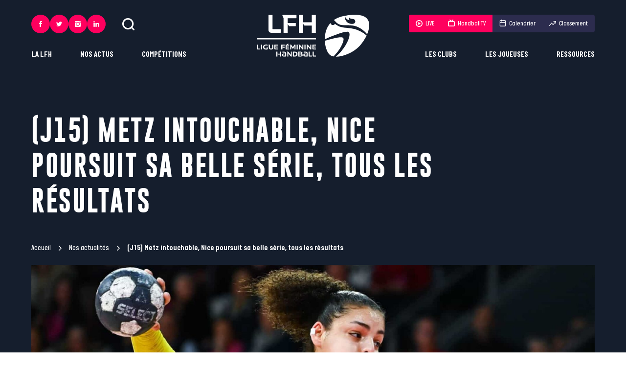

--- FILE ---
content_type: text/html; charset=UTF-8
request_url: https://ligue-feminine-handball.fr/j15-metz-intouchable-nice-poursuit-sa-belle-serie-tous-les-resultats/
body_size: 249496
content:
	<!doctype html>
<!--[if lt IE 7]><html class="no-js ie ie6 lt-ie9 lt-ie8 lt-ie7" lang="fr-FR"> <![endif]-->
<!--[if IE 7]><html class="no-js ie ie7 lt-ie9 lt-ie8" lang="fr-FR"> <![endif]-->
<!--[if IE 8]><html class="no-js ie ie8 lt-ie9" lang="fr-FR"> <![endif]-->
<!--[if gt IE 8]><!--><html class="no-js" lang="fr-FR"> <!--<![endif]-->
<head>
	<meta charset="UTF-8" />
		<title>
							(J15) Metz intouchable, Nice poursuit sa belle série, tous les résultats - Ligue Féminine de Handball
					</title><style id="rocket-critical-css">@-ms-viewport{width:device-width}html{box-sizing:border-box}*,:after,:before{box-sizing:inherit}:root{tab-size:4}body,html{font-size:62.5%}html{line-height:1.15}body{min-height:100vh;scroll-behavior:smooth;text-rendering:optimizeSpeed;-webkit-font-smoothing:antialiased;-moz-font-smoothing:antialiased;font-smoothing:antialiased;-moz-osx-font-smoothing:grayscale;-moz-osx-font-smoothing:antialiased}ul{list-style:none}body{margin:0;font-family:-apple-system,BlinkMacSystemFont,Segoe UI,Roboto,Helvetica,Arial,sans-serif,Apple Color Emoji,Segoe UI Emoji,Segoe UI Symbol}a,body,div,figure,form,h1,header,html,iframe,img,li,nav,section,span,ul{margin:0;padding:0;border:0;vertical-align:baseline}a{text-decoration:none}ul{padding:0}ul li{list-style-type:none}img{max-width:100%;height:auto}button,input{font-family:inherit;font-size:100%;line-height:1.15;margin:0}[type=submit],[type=text],button{-webkit-appearance:none}input:-webkit-autofill{box-shadow:inset 0 0 0 30px #fff}input::-ms-clear{display:none}button{text-transform:none}[type=submit],button{border:0;background-color:transparent}[type=submit]::-moz-focus-inner,button::-moz-focus-inner{border-style:none;padding:0}[type=submit]:-moz-focusring,button:-moz-focusring{outline:1px dotted ButtonText}::-webkit-file-upload-button{-webkit-appearance:button;font:inherit}.img-cover{display:block;width:100%;height:100%;object-fit:cover}@font-face{font-display:swap;font-family:Gobold;src:url(https://ligue-feminine-handball.fr/app/themes/ligue-feminine-handball.fr/static/fonts/Gobold-Regular.woff2) format("woff2"),url(https://ligue-feminine-handball.fr/app/themes/ligue-feminine-handball.fr/static/fonts/Gobold-Regular.woff) format("woff"),url(https://ligue-feminine-handball.fr/app/themes/ligue-feminine-handball.fr/static/fonts/Gobold-Regular.ttf) format("truetype");font-style:normal;font-weight:400}@font-face{font-display:swap;font-family:Gobold;src:url(https://ligue-feminine-handball.fr/app/themes/ligue-feminine-handball.fr/static/fonts/Gobold-Bold.woff2) format("woff2"),url(https://ligue-feminine-handball.fr/app/themes/ligue-feminine-handball.fr/static/fonts/Gobold-Bold.woff) format("woff"),url(https://ligue-feminine-handball.fr/app/themes/ligue-feminine-handball.fr/static/fonts/Gobold-Bold.ttf) format("truetype");font-style:normal;font-weight:700}@font-face{font-display:swap;font-family:ItalianPlateNoOne;src:url(https://ligue-feminine-handball.fr/app/themes/ligue-feminine-handball.fr/static/fonts/ItalianPlateNoOne-Medium.woff2) format("woff2"),url(https://ligue-feminine-handball.fr/app/themes/ligue-feminine-handball.fr/static/fonts/ItalianPlateNoOne-Medium.woff) format("woff"),url(https://ligue-feminine-handball.fr/app/themes/ligue-feminine-handball.fr/static/fonts/ItalianPlateNoOne-Medium.ttf) format("truetype");font-style:normal;font-weight:500}@font-face{font-display:swap;font-family:ItalianPlateNoOne;src:url(https://ligue-feminine-handball.fr/app/themes/ligue-feminine-handball.fr/static/fonts/ItalianPlateNoOne-Bold.woff2) format("woff2"),url(https://ligue-feminine-handball.fr/app/themes/ligue-feminine-handball.fr/static/fonts/ItalianPlateNoOne-Bold.woff) format("woff"),url(https://ligue-feminine-handball.fr/app/themes/ligue-feminine-handball.fr/static/fonts/ItalianPlateNoOne-Bold.ttf) format("truetype");font-style:normal;font-weight:700}.btn{letter-spacing:.05em;display:-ms-inline-flexbox;display:inline-flex;position:relative;-ms-flex-align:center;align-items:center;height:54px;padding:0 22px;border:1px solid #2c2c4e;color:#2c2c4e;font-size:22.4px;font-size:1.4rem;font-weight:700;text-decoration:none;text-transform:uppercase;isolation:isolate}.btn:before{content:"";position:absolute;top:-1px;right:-1px;bottom:-1px;left:-1px;z-index:-1;-ms-transform:scaleX(0);transform:scaleX(0);-ms-transform-origin:right;transform-origin:right;background-color:#2c2c4e}.btn--white{border:1px solid #fff;color:#fff}.btn--white:before{background-color:#fff}:root{--plyr-color-main:#ff005e}body{color:#2c2c4e;font-family:ItalianPlateNoOne,sans-serif;font-size:27.2px;font-size:1.7rem;font-weight:500;line-height:1.45}.wrapper{max-width:90vw}.wrapper{width:100%;margin-right:auto;margin-left:auto}.header{display:-ms-flexbox;display:flex;position:fixed;z-index:10;top:0;right:0;left:0;width:100%;padding:30px calc(50% - 45vw)}.header__left{display:-ms-flexbox;display:flex;-ms-flex:1;flex:1;-ms-flex-direction:column;flex-direction:column;-ms-flex-align:start;align-items:flex-start}.header__logo{-ms-flex:0 1 230px;flex:0 1 230px}.header__logo .i-logo{width:100%;height:86px;fill:#fff}.header__right{display:-ms-flexbox;display:flex;-ms-flex:1;flex:1;-ms-flex-direction:column;flex-direction:column;-ms-flex-align:end;align-items:flex-end}.header__utils{display:-ms-flexbox;display:flex;-ms-flex-align:center;align-items:center;margin-bottom:auto}.header__search{width:25px;height:25px;margin-left:34px;padding:0;-webkit-backface-visibility:hidden;backface-visibility:hidden;will-change:transform}.header__search .icon{width:100%;height:100%;fill:#fff}.header__pushes{display:-ms-flexbox;display:flex;margin-bottom:auto;overflow:hidden;border-radius:4px}.header__pushes a{display:-ms-flexbox;display:flex;-ms-flex-align:center;align-items:center;height:36px;padding:0 14px;background-color:#2c2c4e;color:#fff;font-size:20.8px;font-size:1.3rem}.header__pushes a .icon{position:relative;-ms-flex-negative:0;flex-shrink:0;width:14px;height:14px;margin-right:6px;fill:#fff}.header__pushes a .icon.i-calendar,.header__pushes a .icon.i-tv{top:-1px}.header__pushes a.is-rose{background-color:#ff005e}.header .long-chicken{display:none;-ms-flex-direction:column;flex-direction:column;gap:7px;-ms-flex-align:center;align-items:center;-ms-flex-pack:center;justify-content:center;width:54px;height:54px;background-color:#2c2c4e}.header .long-chicken span{width:22px;height:2px;background-color:#fff}.menu-mobile{display:-ms-flexbox;display:flex;position:fixed;z-index:11;top:0;right:0;bottom:0;left:0;-ms-flex-direction:column;flex-direction:column;padding-bottom:45px;overflow:scroll;-ms-transform:translateX(-100%);transform:translateX(-100%);background-color:#2c2c4e}.menu-mobile__items-top{display:-ms-flexbox;display:flex;-ms-flex-pack:justify;justify-content:space-between;padding:20px 35px}.menu-mobile__items-top button{padding:0}.menu-mobile__items-top button .icon{width:21px;height:21px;fill:#fff}.menu-mobile__items-top button .icon.i-cross{width:17px;height:17px}.menu-mobile__nav li>.menu-item{letter-spacing:.05em;display:-ms-flexbox;display:flex;-ms-flex-align:center;align-items:center;-ms-flex-pack:justify;justify-content:space-between;padding:30px 35px;overflow:hidden;border-bottom:1px solid #fff;color:#fff;font-family:Gobold,sans-serif;font-size:32px;font-size:2rem;text-transform:uppercase}.menu-mobile__nav li>.menu-item .icon{-ms-flex-negative:0;flex-shrink:0;width:13px;height:13px;fill:#fff}.menu-mobile__nav li ul{display:none;position:relative;z-index:0;padding:30px 35px;border-bottom:1px solid #fff;background-color:#151e2d}.menu-mobile__nav li ul ul{margin-top:10px;padding:20px;border:1px solid #fff}.menu-mobile__nav li ul ul li a{color:#fff}.menu-mobile__nav li ul li+li{margin-top:10px}.menu-mobile__nav li ul .menu-item{letter-spacing:.05em;padding:0;border:0;color:#fff;font-family:Gobold,sans-serif;font-size:22.4px;font-size:1.4rem;text-transform:uppercase}.menu-mobile__items-bottom{margin-top:auto}.menu-mobile__pushes{display:-ms-grid;display:grid;-ms-grid-columns:(auto)[2];grid-template-columns:repeat(2,auto);gap:30px 0;-ms-flex-pack:space-evenly;justify-content:space-evenly;margin:35px auto}.menu-mobile__pushes__item{display:-ms-flexbox;display:flex}.menu-mobile__pushes__item.item-ranking a,.menu-mobile__pushes__item.item-schedule a{color:#2c2c4e}.menu-mobile__pushes__item.item-ranking .icon,.menu-mobile__pushes__item.item-schedule .icon{fill:#2c2c4e}.menu-mobile__pushes a{display:-ms-flexbox;display:flex;-ms-flex-align:center;align-items:center;-ms-flex-pack:center;justify-content:center;min-width:105px;height:36px;padding:0 14px;border-radius:4px;background-color:#fff;color:#fff;font-size:20.8px;font-size:1.3rem}.menu-mobile__pushes a .icon{position:relative;-ms-flex-negative:0;flex-shrink:0;width:14px;height:14px;margin-right:6px;fill:#fff}.menu-mobile__pushes a .icon.i-calendar,.menu-mobile__pushes a .icon.i-tv{top:-1px;color:#2c2c4e}.menu-mobile__pushes a.is-rose{background-color:#ff005e}.menu-mobile .socials{-ms-flex-pack:center;justify-content:center;column-gap:17px}.nav-main-l1{display:-ms-flexbox;display:flex;-ms-flex-align:center;align-items:center}.nav-main-l1__item{position:relative}.nav-main-l1__item+.nav-main-l1__item{margin-left:58px}.nav-main-l1__link{display:inline-block;position:relative;color:#fff;font-size:25.6px;font-size:1.6rem;font-weight:700;text-transform:uppercase}.nav-main-l1__link:after{content:"";position:absolute;right:0;bottom:0;left:0;height:1px;-ms-transform:scaleX(0);transform:scaleX(0);background-color:#fff}.nav-main-l2{position:absolute;bottom:-6px;padding-top:22px;-ms-transform:translateY(100%);transform:translateY(100%);-ms-filter:"progid:DXImageTransform.Microsoft.Alpha(Opacity=0)";opacity:0}.nav-main-l2__inner{min-width:200px;padding:30px;background-color:#fff}.nav-main-l2__item+.nav-main-l2__item{margin-top:18px}.nav-main-l2__link{display:block;position:relative;z-index:1;padding:2px 0;color:#2c2c4e;font-family:Gobold,sans-serif;font-size:22.4px;font-size:1.4rem;font-weight:700;text-transform:uppercase;white-space:nowrap}.nav-main-l2.is-left{left:0}.nav-main-l2.is-right{right:0;text-align:right}.nav-main-l3{position:absolute;top:0;right:0;bottom:0;left:0;top:22px;-ms-filter:"progid:DXImageTransform.Microsoft.Alpha(Opacity=0)";opacity:0;background-color:transparent}.nav-main-l3__inner{position:relative;min-width:200px;padding:30px;background-color:#ff005e}.nav-main-l3__item+.nav-main-l3__item{margin-top:18px}.nav-main-l3__link{display:block;position:relative;z-index:1;padding:2px 0;color:#fff;font-family:Gobold,sans-serif;font-size:22.4px;font-size:1.4rem;font-weight:700;text-transform:uppercase}.nav-main-l3.is-left{left:30px}.nav-main-l3.is-left .nav-main-l3__inner{-ms-transform:translateX(calc(100% - 30px));transform:translateX(calc(100% - 30px))}.search-bar{position:fixed;z-index:10;top:0;right:0;left:0;height:120px;-ms-transform:translateY(-100%);transform:translateY(-100%);background-color:#2c2c4e;color:#fff}.search-bar__inner{display:-ms-flexbox;display:flex;gap:40px;-ms-flex-align:center;align-items:center;height:100%}.search-bar .icon{width:25px;height:25px;fill:#fff}.search-bar__input{letter-spacing:.05em;-ms-flex:1;flex:1;width:100%;height:60px;border:0;outline:none;background-color:#2c2c4e;color:#fff;font-family:Gobold,sans-serif;font-size:22.4px;font-size:1.4rem;text-transform:uppercase}.search-bar__input:-ms-input-placeholder{-ms-filter:"progid:DXImageTransform.Microsoft.Alpha(Opacity=100)";opacity:1;color:#fff}.breadcrumb{color:#fff;font-size:24px;font-size:1.5rem}.breadcrumb a{display:-ms-inline-flexbox;display:inline-flex;-ms-flex-align:center;align-items:center;color:#fff}.breadcrumb a:after{content:"";width:10px;height:10px;margin:0 10px 0 14px;background:url("data:image/svg+xml;charset=utf-8,%3Csvg data-name='Calque 1' xmlns='http://www.w3.org/2000/svg' viewBox='0 0 1000 1000' fill='%23fff'%3E%3Cpath data-name='Icon ionic-ios-arrow-down' d='M613.45 499.76L235.13 121.67a71.14 71.14 0 01-.3-100.61l.3-.3a72.06 72.06 0 01101.21 0L765 449.15a71.3 71.3 0 012.08 98.53L336.42 979A71.46 71.46 0 01235.2 878.09z'/%3E%3C/svg%3E") no-repeat 50%}.breadcrumb_last{font-weight:700}.header-single{min-height:550px;margin-bottom:70px;padding-top:155px;background-color:#151e2d;color:#fff}.header-single h1{letter-spacing:.05em;width:80%;margin:75px 0 50px;font-family:Gobold,sans-serif;font-size:80px;font-size:5rem;text-transform:uppercase}.header-single .breadcrumb{margin-bottom:12px}.header-single__image{width:100%;height:450px;margin-top:24px}.socials{column-gap:14px}.socials,.socials__link{display:-ms-flexbox;display:flex}.socials__link{-ms-flex-align:center;align-items:center;-ms-flex-pack:center;justify-content:center;width:54px;height:54px;border-radius:50%;background-color:#e1c094}.socials__link svg{width:19px;height:19px;fill:#151e2d}.socials.on-header .socials__link{width:38px;height:38px;background-color:#ff005e}.socials.on-header .socials__link svg{width:12px;height:12px;fill:#fff}.socials.on-menu-mobile .socials__link{width:45px;height:45px;background-color:#ff005e}.socials.on-menu-mobile .socials__link svg{width:13px;height:13px;fill:#fff}:root{--swiper-theme-color:#007aff}@media screen and (max-width:1023px){.wrapper{max-width:100%;padding-right:20px;padding-left:20px}.header{padding-right:20px;padding-left:20px}.header__left{display:none}.header__logo .i-logo{height:54px}.header__logo{-ms-flex:0 1 145px;flex:0 1 145px}.header__right{display:none}.header .long-chicken{display:-ms-flexbox;display:flex}.header{-ms-flex-pack:justify;justify-content:space-between;padding-top:20px;padding-bottom:20px}.search-bar__inner{box-shadow:0 3px 5px #151e2d}.search-bar__submit{display:none}.search-bar{height:80px}}@media screen and (max-width:767px){.btn{height:50px;padding:0 18px}body{font-size:1.5rem}.breadcrumb{font-size:1.3rem}.header-single h1{width:100%;font-size:4rem}.header-single__image{height:200px}.header-single{min-height:400px;margin-bottom:40px;padding-top:100px}}@media (prefers-reduced-motion:reduce){*{animation-duration:.01ms!important;animation-iteration-count:1!important;scroll-behavior:auto!important}}</style><link rel="preload" href="https://ligue-feminine-handball.fr/app/cache/min/1/44d2b90c90c89aed118d9a8e01073850.css" data-rocket-async="style" as="style" onload="this.onload=null;this.rel='stylesheet'" media="all" data-minify="1" />
			<meta http-equiv="Content-Type" content="text/html; charset=UTF-8" />
	<meta http-equiv="X-UA-Compatible" content="IE=edge">
	<meta name="viewport" content="width=device-width, initial-scale=1.0">
	<link rel="author" href="https://ligue-feminine-handball.fr/app/themes/ligue-feminine-handball.fr/humans.txt" />
	<link rel="pingback" href="https://ligue-feminine-handball.fr/wp/xmlrpc.php" />

		<link rel="apple-touch-icon" sizes="180x180" href="https://ligue-feminine-handball.fr/app/themes/ligue-feminine-handball.fr/static/images/favicons/apple-touch-icon.png">
	<link rel="icon" type="image/png" sizes="32x32" href="https://ligue-feminine-handball.fr/app/themes/ligue-feminine-handball.fr/static/images/favicons/favicon-32x32.png">
	<link rel="icon" type="image/png" sizes="16x16" href="https://ligue-feminine-handball.fr/app/themes/ligue-feminine-handball.fr/static/images/favicons/favicon-16x16.png">
	<link rel="manifest" href="https://ligue-feminine-handball.fr/app/themes/ligue-feminine-handball.fr/static/images/favicons/site.webmanifest">
	<link rel="mask-icon" href="https://ligue-feminine-handball.fr/app/themes/ligue-feminine-handball.fr/static/images/favicons/safari-pinned-tab.svg" color="#ff005e">
	<link rel="shortcut icon" href="https://ligue-feminine-handball.fr/app/themes/ligue-feminine-handball.fr/static/images/favicons/favicon.ico">
	<meta name="msapplication-TileColor" content="#151e2d">
	<meta name="msapplication-config" content="https://ligue-feminine-handball.fr/app/themes/ligue-feminine-handball.fr/static/images/favicons/browserconfig.xml">
	<meta name="theme-color" content="#ffffff">

		<script async src="https://www.googletagmanager.com/gtag/js?id=G-6HYFE0GRBX"></script>
	<script>
		window.dataLayer = window.dataLayer || [];
		function gtag(){dataLayer.push(arguments);}
		gtag('js', new Date());

		gtag('config', 'G-6HYFE0GRBX');
	</script>


				

	
	<meta name='robots' content='index, follow, max-image-preview:large, max-snippet:-1, max-video-preview:-1' />

	<!-- This site is optimized with the Yoast SEO plugin v19.6 - https://yoast.com/wordpress/plugins/seo/ -->
	<link rel="canonical" href="https://ligue-feminine-handball.fr/j15-metz-intouchable-nice-poursuit-sa-belle-serie-tous-les-resultats/" />
	<meta property="og:locale" content="fr_FR" />
	<meta property="og:type" content="article" />
	<meta property="og:title" content="(J15) Metz intouchable, Nice poursuit sa belle série, tous les résultats" />
	<meta property="og:description" content="La 15e journée de la Ligue Butagaz Energie était au programme cette semaine. Un nouvel épisode marqué par le succès de Metz à Besançon (29-37). Les Dragonnes poursuivent leur sans faute en championnat, et restent plus que jamais installées en tête du classement. Belle performance également pour Nice, qui s&rsquo;est imposé à Dijon (25-27), et [&hellip;]" />
	<meta property="og:url" content="https://ligue-feminine-handball.fr/j15-metz-intouchable-nice-poursuit-sa-belle-serie-tous-les-resultats/" />
	<meta property="og:site_name" content="Ligue Féminine de Handball" />
	<meta property="article:publisher" content="https://fr-fr.facebook.com/LigueFeminineDeHandball/" />
	<meta property="article:published_time" content="2023-02-19T12:18:38+00:00" />
	<meta property="article:modified_time" content="2023-02-19T12:19:11+00:00" />
	<meta property="og:image" content="https://ligue-feminine-handball.fr/app/uploads/2023/02/Icon_DIB_250123_10_88-scaled.jpg" />
	<meta property="og:image:width" content="2048" />
	<meta property="og:image:height" content="920" />
	<meta property="og:image:type" content="image/jpeg" />
	<meta name="author" content="Bertrand Delhomme" />
	<meta name="twitter:card" content="summary_large_image" />
	<meta name="twitter:creator" content="@LFH_Officiel" />
	<meta name="twitter:site" content="@LFH_Officiel" />
	<meta name="twitter:label1" content="Écrit par" />
	<meta name="twitter:data1" content="Bertrand Delhomme" />
	<meta name="twitter:label2" content="Durée de lecture estimée" />
	<meta name="twitter:data2" content="1 minute" />
	<script type="application/ld+json" class="yoast-schema-graph">{"@context":"https://schema.org","@graph":[{"@type":"WebPage","@id":"https://ligue-feminine-handball.fr/j15-metz-intouchable-nice-poursuit-sa-belle-serie-tous-les-resultats/","url":"https://ligue-feminine-handball.fr/j15-metz-intouchable-nice-poursuit-sa-belle-serie-tous-les-resultats/","name":"(J15) Metz intouchable, Nice poursuit sa belle série, tous les résultats","isPartOf":{"@id":"https://ligue-feminine-handball.fr/#website"},"primaryImageOfPage":{"@id":"https://ligue-feminine-handball.fr/j15-metz-intouchable-nice-poursuit-sa-belle-serie-tous-les-resultats/#primaryimage"},"image":{"@id":"https://ligue-feminine-handball.fr/j15-metz-intouchable-nice-poursuit-sa-belle-serie-tous-les-resultats/#primaryimage"},"thumbnailUrl":"https://ligue-feminine-handball.fr/app/uploads/2023/02/Icon_DIB_250123_10_88-scaled.jpg","datePublished":"2023-02-19T12:18:38+00:00","dateModified":"2023-02-19T12:19:11+00:00","author":{"@id":"https://ligue-feminine-handball.fr/#/schema/person/5680581b9d2f256e48600eb4d9503698"},"breadcrumb":{"@id":"https://ligue-feminine-handball.fr/j15-metz-intouchable-nice-poursuit-sa-belle-serie-tous-les-resultats/#breadcrumb"},"inLanguage":"fr-FR","potentialAction":[{"@type":"ReadAction","target":["https://ligue-feminine-handball.fr/j15-metz-intouchable-nice-poursuit-sa-belle-serie-tous-les-resultats/"]}]},{"@type":"ImageObject","inLanguage":"fr-FR","@id":"https://ligue-feminine-handball.fr/j15-metz-intouchable-nice-poursuit-sa-belle-serie-tous-les-resultats/#primaryimage","url":"https://ligue-feminine-handball.fr/app/uploads/2023/02/Icon_DIB_250123_10_88-scaled.jpg","contentUrl":"https://ligue-feminine-handball.fr/app/uploads/2023/02/Icon_DIB_250123_10_88-scaled.jpg","width":2048,"height":920,"caption":"Sarah BOUKTIT of Metz during the Women's Ligue Butagaz Energie match between Brest and Metz at Brest Arena on January 25, 2023 in Brest, France. (Photo by Anthony Dibon/Icon Sport)"},{"@type":"BreadcrumbList","@id":"https://ligue-feminine-handball.fr/j15-metz-intouchable-nice-poursuit-sa-belle-serie-tous-les-resultats/#breadcrumb","itemListElement":[{"@type":"ListItem","position":1,"name":"Accueil","item":"https://ligue-feminine-handball.fr/"},{"@type":"ListItem","position":2,"name":"Nos actualités","item":"https://ligue-feminine-handball.fr/nos-actualites-liste/"},{"@type":"ListItem","position":3,"name":"(J15) Metz intouchable, Nice poursuit sa belle série, tous les résultats"}]},{"@type":"WebSite","@id":"https://ligue-feminine-handball.fr/#website","url":"https://ligue-feminine-handball.fr/","name":"Ligue Féminine de Handball","description":"Une ligue fière et engagée pour porter le handball professionnel et la femme à son plus haut niveau ! #inspirante","potentialAction":[{"@type":"SearchAction","target":{"@type":"EntryPoint","urlTemplate":"https://ligue-feminine-handball.fr/?s={search_term_string}"},"query-input":"required name=search_term_string"}],"inLanguage":"fr-FR"},{"@type":"Person","@id":"https://ligue-feminine-handball.fr/#/schema/person/5680581b9d2f256e48600eb4d9503698","name":"Bertrand Delhomme","image":{"@type":"ImageObject","inLanguage":"fr-FR","@id":"https://ligue-feminine-handball.fr/#/schema/person/image/","url":"https://secure.gravatar.com/avatar/1c24c030e1021b75ff50f7b189300706?s=96&d=mm&r=g","contentUrl":"https://secure.gravatar.com/avatar/1c24c030e1021b75ff50f7b189300706?s=96&d=mm&r=g","caption":"Bertrand Delhomme"},"url":"https://ligue-feminine-handball.fr/author/bdelhomme/"}]}</script>
	<!-- / Yoast SEO plugin. -->



<link rel="alternate" type="application/rss+xml" title="Ligue Féminine de Handball &raquo; (J15) Metz intouchable, Nice poursuit sa belle série, tous les résultats Flux des commentaires" href="https://ligue-feminine-handball.fr/j15-metz-intouchable-nice-poursuit-sa-belle-serie-tous-les-resultats/feed/" />
<style type="text/css">
img.wp-smiley,
img.emoji {
	display: inline !important;
	border: none !important;
	box-shadow: none !important;
	height: 1em !important;
	width: 1em !important;
	margin: 0 0.07em !important;
	vertical-align: -0.1em !important;
	background: none !important;
	padding: 0 !important;
}
</style>
	<link rel='preload'   href='https://ligue-feminine-handball.fr/wp/wp-admin/admin-ajax.php?action=frmpro_css&#038;ver=818741' data-rocket-async="style" as="style" onload="this.onload=null;this.rel='stylesheet'" type='text/css' media='all' />
<style id='global-styles-inline-css' type='text/css'>
body{--wp--preset--color--black: #000000;--wp--preset--color--cyan-bluish-gray: #abb8c3;--wp--preset--color--white: #ffffff;--wp--preset--color--pale-pink: #f78da7;--wp--preset--color--vivid-red: #cf2e2e;--wp--preset--color--luminous-vivid-orange: #ff6900;--wp--preset--color--luminous-vivid-amber: #fcb900;--wp--preset--color--light-green-cyan: #7bdcb5;--wp--preset--color--vivid-green-cyan: #00d084;--wp--preset--color--pale-cyan-blue: #8ed1fc;--wp--preset--color--vivid-cyan-blue: #0693e3;--wp--preset--color--vivid-purple: #9b51e0;--wp--preset--gradient--vivid-cyan-blue-to-vivid-purple: linear-gradient(135deg,rgba(6,147,227,1) 0%,rgb(155,81,224) 100%);--wp--preset--gradient--light-green-cyan-to-vivid-green-cyan: linear-gradient(135deg,rgb(122,220,180) 0%,rgb(0,208,130) 100%);--wp--preset--gradient--luminous-vivid-amber-to-luminous-vivid-orange: linear-gradient(135deg,rgba(252,185,0,1) 0%,rgba(255,105,0,1) 100%);--wp--preset--gradient--luminous-vivid-orange-to-vivid-red: linear-gradient(135deg,rgba(255,105,0,1) 0%,rgb(207,46,46) 100%);--wp--preset--gradient--very-light-gray-to-cyan-bluish-gray: linear-gradient(135deg,rgb(238,238,238) 0%,rgb(169,184,195) 100%);--wp--preset--gradient--cool-to-warm-spectrum: linear-gradient(135deg,rgb(74,234,220) 0%,rgb(151,120,209) 20%,rgb(207,42,186) 40%,rgb(238,44,130) 60%,rgb(251,105,98) 80%,rgb(254,248,76) 100%);--wp--preset--gradient--blush-light-purple: linear-gradient(135deg,rgb(255,206,236) 0%,rgb(152,150,240) 100%);--wp--preset--gradient--blush-bordeaux: linear-gradient(135deg,rgb(254,205,165) 0%,rgb(254,45,45) 50%,rgb(107,0,62) 100%);--wp--preset--gradient--luminous-dusk: linear-gradient(135deg,rgb(255,203,112) 0%,rgb(199,81,192) 50%,rgb(65,88,208) 100%);--wp--preset--gradient--pale-ocean: linear-gradient(135deg,rgb(255,245,203) 0%,rgb(182,227,212) 50%,rgb(51,167,181) 100%);--wp--preset--gradient--electric-grass: linear-gradient(135deg,rgb(202,248,128) 0%,rgb(113,206,126) 100%);--wp--preset--gradient--midnight: linear-gradient(135deg,rgb(2,3,129) 0%,rgb(40,116,252) 100%);--wp--preset--duotone--dark-grayscale: url('#wp-duotone-dark-grayscale');--wp--preset--duotone--grayscale: url('#wp-duotone-grayscale');--wp--preset--duotone--purple-yellow: url('#wp-duotone-purple-yellow');--wp--preset--duotone--blue-red: url('#wp-duotone-blue-red');--wp--preset--duotone--midnight: url('#wp-duotone-midnight');--wp--preset--duotone--magenta-yellow: url('#wp-duotone-magenta-yellow');--wp--preset--duotone--purple-green: url('#wp-duotone-purple-green');--wp--preset--duotone--blue-orange: url('#wp-duotone-blue-orange');--wp--preset--font-size--small: 13px;--wp--preset--font-size--medium: 20px;--wp--preset--font-size--large: 36px;--wp--preset--font-size--x-large: 42px;}.has-black-color{color: var(--wp--preset--color--black) !important;}.has-cyan-bluish-gray-color{color: var(--wp--preset--color--cyan-bluish-gray) !important;}.has-white-color{color: var(--wp--preset--color--white) !important;}.has-pale-pink-color{color: var(--wp--preset--color--pale-pink) !important;}.has-vivid-red-color{color: var(--wp--preset--color--vivid-red) !important;}.has-luminous-vivid-orange-color{color: var(--wp--preset--color--luminous-vivid-orange) !important;}.has-luminous-vivid-amber-color{color: var(--wp--preset--color--luminous-vivid-amber) !important;}.has-light-green-cyan-color{color: var(--wp--preset--color--light-green-cyan) !important;}.has-vivid-green-cyan-color{color: var(--wp--preset--color--vivid-green-cyan) !important;}.has-pale-cyan-blue-color{color: var(--wp--preset--color--pale-cyan-blue) !important;}.has-vivid-cyan-blue-color{color: var(--wp--preset--color--vivid-cyan-blue) !important;}.has-vivid-purple-color{color: var(--wp--preset--color--vivid-purple) !important;}.has-black-background-color{background-color: var(--wp--preset--color--black) !important;}.has-cyan-bluish-gray-background-color{background-color: var(--wp--preset--color--cyan-bluish-gray) !important;}.has-white-background-color{background-color: var(--wp--preset--color--white) !important;}.has-pale-pink-background-color{background-color: var(--wp--preset--color--pale-pink) !important;}.has-vivid-red-background-color{background-color: var(--wp--preset--color--vivid-red) !important;}.has-luminous-vivid-orange-background-color{background-color: var(--wp--preset--color--luminous-vivid-orange) !important;}.has-luminous-vivid-amber-background-color{background-color: var(--wp--preset--color--luminous-vivid-amber) !important;}.has-light-green-cyan-background-color{background-color: var(--wp--preset--color--light-green-cyan) !important;}.has-vivid-green-cyan-background-color{background-color: var(--wp--preset--color--vivid-green-cyan) !important;}.has-pale-cyan-blue-background-color{background-color: var(--wp--preset--color--pale-cyan-blue) !important;}.has-vivid-cyan-blue-background-color{background-color: var(--wp--preset--color--vivid-cyan-blue) !important;}.has-vivid-purple-background-color{background-color: var(--wp--preset--color--vivid-purple) !important;}.has-black-border-color{border-color: var(--wp--preset--color--black) !important;}.has-cyan-bluish-gray-border-color{border-color: var(--wp--preset--color--cyan-bluish-gray) !important;}.has-white-border-color{border-color: var(--wp--preset--color--white) !important;}.has-pale-pink-border-color{border-color: var(--wp--preset--color--pale-pink) !important;}.has-vivid-red-border-color{border-color: var(--wp--preset--color--vivid-red) !important;}.has-luminous-vivid-orange-border-color{border-color: var(--wp--preset--color--luminous-vivid-orange) !important;}.has-luminous-vivid-amber-border-color{border-color: var(--wp--preset--color--luminous-vivid-amber) !important;}.has-light-green-cyan-border-color{border-color: var(--wp--preset--color--light-green-cyan) !important;}.has-vivid-green-cyan-border-color{border-color: var(--wp--preset--color--vivid-green-cyan) !important;}.has-pale-cyan-blue-border-color{border-color: var(--wp--preset--color--pale-cyan-blue) !important;}.has-vivid-cyan-blue-border-color{border-color: var(--wp--preset--color--vivid-cyan-blue) !important;}.has-vivid-purple-border-color{border-color: var(--wp--preset--color--vivid-purple) !important;}.has-vivid-cyan-blue-to-vivid-purple-gradient-background{background: var(--wp--preset--gradient--vivid-cyan-blue-to-vivid-purple) !important;}.has-light-green-cyan-to-vivid-green-cyan-gradient-background{background: var(--wp--preset--gradient--light-green-cyan-to-vivid-green-cyan) !important;}.has-luminous-vivid-amber-to-luminous-vivid-orange-gradient-background{background: var(--wp--preset--gradient--luminous-vivid-amber-to-luminous-vivid-orange) !important;}.has-luminous-vivid-orange-to-vivid-red-gradient-background{background: var(--wp--preset--gradient--luminous-vivid-orange-to-vivid-red) !important;}.has-very-light-gray-to-cyan-bluish-gray-gradient-background{background: var(--wp--preset--gradient--very-light-gray-to-cyan-bluish-gray) !important;}.has-cool-to-warm-spectrum-gradient-background{background: var(--wp--preset--gradient--cool-to-warm-spectrum) !important;}.has-blush-light-purple-gradient-background{background: var(--wp--preset--gradient--blush-light-purple) !important;}.has-blush-bordeaux-gradient-background{background: var(--wp--preset--gradient--blush-bordeaux) !important;}.has-luminous-dusk-gradient-background{background: var(--wp--preset--gradient--luminous-dusk) !important;}.has-pale-ocean-gradient-background{background: var(--wp--preset--gradient--pale-ocean) !important;}.has-electric-grass-gradient-background{background: var(--wp--preset--gradient--electric-grass) !important;}.has-midnight-gradient-background{background: var(--wp--preset--gradient--midnight) !important;}.has-small-font-size{font-size: var(--wp--preset--font-size--small) !important;}.has-medium-font-size{font-size: var(--wp--preset--font-size--medium) !important;}.has-large-font-size{font-size: var(--wp--preset--font-size--large) !important;}.has-x-large-font-size{font-size: var(--wp--preset--font-size--x-large) !important;}
</style>




<script type='text/javascript' id='yop-public-js-extra'>
/* <![CDATA[ */
var objectL10n = {"yopPollParams":{"urlParams":{"ajax":"https:\/\/ligue-feminine-handball.fr\/wp\/wp-admin\/admin-ajax.php","wpLogin":"https:\/\/ligue-feminine-handball.fr\/wp\/wp-login.php?itsec-hb-token=wplogin&redirect_to=https%3A%2F%2Fligue-feminine-handball.fr%2Fwp%2Fwp-admin%2Fadmin-ajax.php%3Faction%3Dyop_poll_record_wordpress_vote"},"apiParams":{"reCaptcha":{"siteKey":""},"reCaptchaV2Invisible":{"siteKey":""},"reCaptchaV3":{"siteKey":""},"hCaptcha":{"siteKey":""}},"captchaParams":{"imgPath":"https:\/\/ligue-feminine-handball.fr\/app\/plugins\/yop-poll\/public\/assets\/img\/","url":"https:\/\/ligue-feminine-handball.fr\/app\/plugins\/yop-poll\/app.php","accessibilityAlt":"Sound icon","accessibilityTitle":"Accessibility option: listen to a question and answer it!","accessibilityDescription":"Type below the <strong>answer<\/strong> to what you hear. Numbers or words:","explanation":"Click or touch the <strong>ANSWER<\/strong>","refreshAlt":"Refresh\/reload icon","refreshTitle":"Refresh\/reload: get new images and accessibility option!"},"voteParams":{"invalidPoll":"Invalid Poll","noAnswersSelected":"No answer selected","minAnswersRequired":"At least {min_answers_allowed} answer(s) required","maxAnswersRequired":"A max of {max_answers_allowed} answer(s) accepted","noAnswerForOther":"No other answer entered","noValueForCustomField":"{custom_field_name} is required","consentNotChecked":"You must agree to our terms and conditions","noCaptchaSelected":"Captcha is required","thankYou":"Merci pour votre vote !"},"resultsParams":{"singleVote":"vote","multipleVotes":"votes","singleAnswer":"answer","multipleAnswers":"answers"}}};
/* ]]> */
</script>

<link rel="https://api.w.org/" href="https://ligue-feminine-handball.fr/wp-json/" /><link rel="alternate" type="application/json" href="https://ligue-feminine-handball.fr/wp-json/wp/v2/posts/22034" /><link rel="EditURI" type="application/rsd+xml" title="RSD" href="https://ligue-feminine-handball.fr/wp/xmlrpc.php?rsd" />
<link rel="wlwmanifest" type="application/wlwmanifest+xml" href="https://ligue-feminine-handball.fr/wp/wp-includes/wlwmanifest.xml" /> 
<link rel='shortlink' href='https://ligue-feminine-handball.fr/?p=22034' />
<link rel="alternate" type="application/json+oembed" href="https://ligue-feminine-handball.fr/wp-json/oembed/1.0/embed?url=https%3A%2F%2Fligue-feminine-handball.fr%2Fj15-metz-intouchable-nice-poursuit-sa-belle-serie-tous-les-resultats%2F" />
<link rel="alternate" type="text/xml+oembed" href="https://ligue-feminine-handball.fr/wp-json/oembed/1.0/embed?url=https%3A%2F%2Fligue-feminine-handball.fr%2Fj15-metz-intouchable-nice-poursuit-sa-belle-serie-tous-les-resultats%2F&#038;format=xml" />

<script>
/*! loadCSS rel=preload polyfill. [c]2017 Filament Group, Inc. MIT License */
(function(w){"use strict";if(!w.loadCSS){w.loadCSS=function(){}}
var rp=loadCSS.relpreload={};rp.support=(function(){var ret;try{ret=w.document.createElement("link").relList.supports("preload")}catch(e){ret=!1}
return function(){return ret}})();rp.bindMediaToggle=function(link){var finalMedia=link.media||"all";function enableStylesheet(){link.media=finalMedia}
if(link.addEventListener){link.addEventListener("load",enableStylesheet)}else if(link.attachEvent){link.attachEvent("onload",enableStylesheet)}
setTimeout(function(){link.rel="stylesheet";link.media="only x"});setTimeout(enableStylesheet,3000)};rp.poly=function(){if(rp.support()){return}
var links=w.document.getElementsByTagName("link");for(var i=0;i<links.length;i++){var link=links[i];if(link.rel==="preload"&&link.getAttribute("as")==="style"&&!link.getAttribute("data-loadcss")){link.setAttribute("data-loadcss",!0);rp.bindMediaToggle(link)}}};if(!rp.support()){rp.poly();var run=w.setInterval(rp.poly,500);if(w.addEventListener){w.addEventListener("load",function(){rp.poly();w.clearInterval(run)})}else if(w.attachEvent){w.attachEvent("onload",function(){rp.poly();w.clearInterval(run)})}}
if(typeof exports!=="undefined"){exports.loadCSS=loadCSS}
else{w.loadCSS=loadCSS}}(typeof global!=="undefined"?global:this))
</script>


			</head>

	<body id="top" class="post-template-default single single-post postid-22034 single-format-standard" data-template="base.twig">
		<div class="svgstore" style="position: absolute;width: 1px;height: 1px;margin: -1px;padding: 0;overflow: hidden;clip: rect(0 0 0 0);border: 0;" aria-hidden="true"><svg xmlns="http://www.w3.org/2000/svg" xmlns:xlink="http://www.w3.org/1999/xlink" viewBox="0 0 1000 57289.733"><defs><style>.cls-1{fill-rule:evenodd}</style><clipPath id="clippath"><path fill="none" d="M62.07 189.13H936.9v599.83H62.07z"/></clipPath><style/></defs><symbol id="i-alert" viewBox="0 0 1000 1000"><path d="M500 0C223.83 0 0 223.89 0 500s223.89 500 500 500 500-223.87 500-500C999.68 224 776 .31 500 0zm0 937.64C258.35 937.56 62.54 741.62 62.61 500s196-437.44 437.64-437.36S937.53 258.48 937.61 500c-.2 241.62-196.02 437.44-437.61 437.64z"/><path d="M462.36 212.69h83.22v471.59h-83.22zM462.36 739.76h83.22v55.48h-83.22z"/></symbol><symbol id="i-arrow-long-down" viewBox="0 0 1000 1000"><path d="M320.93 820.91L500 1000l179.07-179.09a26.72 26.72 0 10-37.79-37.79L524.36 900.06V26.72a26.73 26.73 0 00-53.45 0v868.6l-112.19-112.2a26.72 26.72 0 00-37.79 37.79z"/></symbol><symbol id="i-arrow-long-left" viewBox="0 0 1000 1000"><path d="M179.09 320.93L0 500l179.09 179.07a26.72 26.72 0 1037.79-37.79L99.94 524.36h873.34a26.73 26.73 0 000-53.45h-868.6l112.2-112.19a26.72 26.72 0 00-37.79-37.79z"/></symbol><symbol id="i-arrow-long-right" viewBox="0 0 1000 1000"><path d="M820.91 679.07L1000 500 820.91 320.93a26.72 26.72 0 10-37.79 37.79l116.94 116.92H26.72a26.73 26.73 0 000 53.45h868.6l-112.2 112.19a26.72 26.72 0 0037.79 37.79z"/></symbol><symbol id="i-arrow-long-up" viewBox="0 0 1000 1000"><path d="M679.07 179.09L500 0 320.93 179.09a26.72 26.72 0 1037.79 37.79L475.64 99.94v873.34a26.73 26.73 0 0053.45 0v-868.6l112.19 112.2a26.72 26.72 0 0037.79-37.79z"/></symbol><symbol id="i-arrow-progress" viewBox="0 0 1000 1000"><path d="M1000 189.93c0-.85-.08-1.7-.13-2.56 0-.6-.05-1.21-.11-1.8s-.19-1.2-.28-1.8a43.2 43.2 0 00-2.35-9c-.18-.48-.33-1-.53-1.46s-.36-.72-.53-1.09a43.43 43.43 0 00-11.23-15c-.27-.24-.53-.49-.8-.72s-.22-.2-.34-.3c-.61-.49-1.25-.9-1.88-1.35-.43-.32-.85-.64-1.29-.94-.73-.48-1.47-.91-2.22-1.34-.49-.29-1-.6-1.49-.87-.74-.39-1.5-.74-2.27-1.09-.53-.25-1.06-.51-1.61-.73-.77-.32-1.55-.58-2.32-.85-.58-.2-1.14-.41-1.73-.58-.79-.24-1.59-.43-2.39-.62-.59-.14-1.17-.29-1.77-.41-.84-.16-1.69-.27-2.54-.39-.57-.07-1.14-.17-1.71-.22-.94-.09-1.87-.12-2.8-.14-.44 0-.87-.07-1.31-.07H646.54a43.64 43.64 0 100 87.28h218.78L562.24 611.07 388.78 395.24c-16.57-20.68-51.52-20.57-68 0L9.63 782.46a43.63 43.63 0 1068 54.66l277.14-344.88 173.46 215.83c16.56 20.57 51.51 20.57 68 0l316.48-393.88V500a43.65 43.65 0 0087.29 0V190.21v-.28z"/></symbol><symbol id="i-arrow-small-down" viewBox="0 0 1000 1000"><g data-name="Picto Arrow-up"><g data-name="Groupe 2982"><g data-name="Groupe 2980"><path data-name="Trac&#xE9; 7460" d="M167 666.07L500.9 1000l333.88-333.93a71 71 0 00-100.39-100.4L567.68 732.38V71a71 71 0 10-142 0v653L267.36 565.67a71 71 0 00-102.14 98.65c.57.59 1.15 1.18 1.74 1.75"/></g></g></g></symbol><symbol id="i-arrow-small-left" viewBox="0 0 1000 1000"><g data-name="Picto Arrow-up"><g data-name="Groupe 2982"><g data-name="Groupe 2980"><path data-name="Trac&#xE9; 7460" d="M333.93 167L0 500.9l333.93 333.88a71 71 0 00100.4-100.39L267.62 567.68H929a71 71 0 100-142H276l158.33-158.32a71 71 0 00-98.65-102.14c-.59.57-1.18 1.15-1.75 1.74"/></g></g></g></symbol><symbol id="i-arrow-small-right" viewBox="0 0 1000 1000"><g data-name="Picto Arrow-up"><g data-name="Groupe 2982"><g data-name="Groupe 2980"><path data-name="Trac&#xE9; 7460" d="M666.07 833L1000 499.1 666.07 165.22a71 71 0 00-100.4 100.39l166.71 166.71H71a71 71 0 000 142h653L565.67 732.64a71 71 0 0098.65 102.14c.59-.57 1.18-1.15 1.75-1.74"/></g></g></g></symbol><symbol id="i-arrow-small-up" viewBox="0 0 1000 1000"><g data-name="Picto Arrow-up"><g data-name="Groupe 2982"><g data-name="Groupe 2980"><path data-name="Trac&#xE9; 7460" d="M833 333.93L499.1 0 165.22 333.93a71 71 0 00100.39 100.4l166.71-166.71V929a71 71 0 00142 0V276l158.32 158.33a71 71 0 00102.14-98.65c-.57-.59-1.15-1.18-1.74-1.75"/></g></g></g></symbol><symbol id="i-ball" viewBox="0 0 1000 1000"><g data-name="Picto Ballon"><g data-name="Groupe 3037"><g data-name="Groupe 539"><path data-name="Trac&#xE9; 2096" d="M999.8 483.12a47.26 47.26 0 00-.21-5.68C988.07 218.85 780.9 11.92 522.3.69h-1.79a18.27 18.27 0 00-2.34 0C508.78.22 500.3.22 491.92.22a497 497 0 00-345.46 146.36c-6.15 6.15-11.51 11.72-16.54 17.33a576.182 576.182 0 00-17.19 19.89 495.41 495.41 0 00-83.24 146.92A501 501 0 000 492.54v21.57a16.7 16.7 0 010 2.45 43.24 43.24 0 00.32 6.26 499 499 0 00141.57 326l9.17 9.17a499.41 499.41 0 00326.69 141.46l10.07.33h12.94c5.47 0 10.79 0 15.86-.22A498.06 498.06 0 00816.2 887.44c6.14-5 12.62-10.79 20.1-17.44 6.94-6.37 12.4-11.62 17.19-16.43A497.61 497.61 0 00999.84 512c.21-10.29.21-19.78 0-28.77m-399.65 375a509.28 509.28 0 01-89.9 15.77 156.88 156.88 0 01-20.57 0 507.5 507.5 0 01-89.89-15.75 262.87 262.87 0 01-47.5-134.7 1305.36 1305.36 0 00147.79-95.07 1296.69 1296.69 0 00147.64 95 264.39 264.39 0 01-47.57 134.78m-555-337.62v-.9c0-1.11-.21-2.7-.21-4.24v-3c-.22-5.83-.22-12.08 0-19.35a455.73 455.73 0 0123.16-136.54c18.77 12.91 42.22 27.33 58.18 36.93a392.88 392.88 0 00-2.91 190.59l-61.6 40a455.49 455.49 0 01-16.65-103.54m127.59-125.25a434.78 434.78 0 01147-95.29 9.81 9.81 0 018.81.43 1242.75 1242.75 0 01149.05 95.4v193.5a1266.74 1266.74 0 01-151 97.09C299 677.76 208 645.26 169.4 585a349.31 349.31 0 013.35-189.93M408.6 124.39a326 326 0 0181.88-15.86 138.84 138.84 0 0119.35 0 331.11 331.11 0 0181.87 15.86A339.66 339.66 0 01650.78 261a1342.07 1342.07 0 00-150.66 95.91 1327.9 1327.9 0 00-149.63-95.19l-1.22-.65a340.82 340.82 0 0159.3-136.42m265 562a1272.82 1272.82 0 01-151-97.09V396.1a1259.33 1259.33 0 01149.8-95.87 8 8 0 017.19-.43 436.05 436.05 0 01147.83 95.76 349.61 349.61 0 013.34 189.72c-38.44 60-129.45 92.63-157.21 101.33m200.57-293.07c16-9.6 39.55-24 58.22-36.89A454.71 454.71 0 01955 479.81v4.71c.33 8.27.33 17 0 26.47a455 455 0 01-16.5 113.12l-61.13-39.84a392.72 392.72 0 00-2.92-190.58M916 313.93c-14.39 10.5-39.77 26.61-64.73 41.6a502.61 502.61 0 00-154.05-97l-1.54-.61a371.8 371.8 0 00-62-150.81A134.2 134.2 0 01671.17 78a455.5 455.5 0 01244.52 235.79M492.85 45.07h.22c7.48-.22 15.32 0 23.8.21h1.69a13.84 13.84 0 002.23 0 456.66 456.66 0 0197.09 14.89A181.5 181.5 0 00598 79.73a385.35 385.35 0 00-85.11-15.57 166.09 166.09 0 00-25.82 0 384.89 384.89 0 00-85.19 15.57 182.13 182.13 0 00-19.82-19.53 457 457 0 01110.65-15.28M147.18 212.38C152.75 205.69 158 199.65 163 194c4.46-4.92 9.38-10.07 15-15.64A455 455 0 01329 78.29a135.53 135.53 0 0137.51 29.06 370 370 0 00-62 151l-2.16.76a500.26 500.26 0 00-153 96.26c-25.17-15-50.34-31.1-64.72-41.6a451.33 451.33 0 0162.53-101.41m26.57 605.55a454.22 454.22 0 01-97.07-150.04l66.24-43.15a371.87 371.87 0 00164.84 102.77 325.23 325.23 0 0050.09 150.13A175.19 175.19 0 01307.48 913a455.77 455.77 0 01-125.13-86.3zM515 955.26c-8.16.32-16.65.32-26 0l-9.57-.22a455.15 455.15 0 01-119.13-21.57A268 268 0 00395 903.3a542.41 542.41 0 0091.52 15.35c4.46.33 8.95.43 13.41.43 4.57 0 9.06-.21 13.63-.57a544.87 544.87 0 0091.3-15.32 266.68 266.68 0 0035 30.35A458 458 0 01515 955.11m307-133c-4.35 4.45-9.39 9.27-15.75 15.06s-12.62 11.19-18 15.64A453.71 453.71 0 01693 912.9a174.51 174.51 0 01-50.67-35.53 323.94 323.94 0 0050.1-149.77 371.36 371.36 0 00165.23-102.84l66.12 43.15A454.46 454.46 0 01822.31 822.1"/></g></g></g></symbol><symbol id="i-bottom-arrow-live" viewBox="0 0 14.817 37.413"><g data-name="Groupe 7" fill="none" stroke="#2c2c4e" stroke-linecap="round" stroke-width="2"><path data-name="Ligne 4" d="M7.319 1v34.336"/><path data-name="Trac&#xE9; 1" d="M1.414 30.01l5.994 5.994 5.993-5.994"/></g></symbol><symbol id="i-briefcase" viewBox="0 0 1000 1000"><g data-name="Picto work"><g data-name="Groupe 3165"><g data-name="Groupe 3165-2"><path data-name="Trac&#xE9; 7514" d="M969.5 228.36a103.41 103.41 0 00-73.5-30.5H703.09C699.87 85.71 606.35-2.6 494.2.61A203.15 203.15 0 00297 197.86H104.18a104.89 104.89 0 00-73.68 30.5A103.65 103.65 0 000 302v594a104.18 104.18 0 00104.18 104.18H896a103.39 103.39 0 0073.59-30.51 104.86 104.86 0 0030.54-73.67V302a103.66 103.66 0 00-30.51-73.68M357 197.86a143.27 143.27 0 01286.33 0zM59.92 495.19a103.28 103.28 0 0044.26 10H896a103.38 103.38 0 0044.21-10V896A44.26 44.26 0 01896 940.08H104.18a44 44 0 01-31.3-13 44.48 44.48 0 01-13-31.34zm0-193.15a44.35 44.35 0 0144.26-44.3H896a44.52 44.52 0 0131.25 13 43.82 43.82 0 0113 31.3v99.14a43.68 43.68 0 01-12.88 31.08 44.47 44.47 0 01-31.25 13H104.18A44.34 44.34 0 0159.92 401z"/><path data-name="Trac&#xE9; 7515" d="M450.51 604.28h99a31.59 31.59 0 0030-30 30 30 0 00-30-29.92h-99a31.55 31.55 0 00-30 29.92 30 30 0 0030 30"/></g></g></g></symbol><symbol id="i-cake" viewBox="0 0 1000 1000"><g data-name="Picto cake"><g data-name="Groupe 3139"><g data-name="Groupe 3138"><path data-name="Trac&#xE9; 7509" d="M889.28 476.23a144.83 144.83 0 00-60.49-26.58 231.27 231.27 0 00-43.27-2.81H593.67V329.6a21.2 21.2 0 00-.18-2.52 47.21 47.21 0 00-48.39-43.91h-80.66a60.56 60.56 0 00-34.7 6.72 48.82 48.82 0 00-22.52 43.55v4l-9.43 4.91 9.43-2.17v106.38h-197.8a190.67 190.67 0 00-48.6 5.16 153.76 153.76 0 00-60.77 32.88 150.39 150.39 0 00-49.82 124.92 154.73 154.73 0 0047.57 97.89v200.18a184.67 184.67 0 001.43 34.62 70.78 70.78 0 0071.16 57.68h654.2a87.57 87.57 0 0031.17-4.06 71.68 71.68 0 0024.91-16.44l16.15 4-13.34-6.65a70 70 0 0018.29-38.29 107.58 107.58 0 00.67-15.12V707.19a147.94 147.94 0 0026.76-33 151.31 151.31 0 0021.1-76.92v-.18a151.15 151.15 0 00-61.2-121m-40.53 28.75a126.27 126.27 0 0112.6 7.79c.6.4 1.17.82 1.74 1.25l6.09 5a117.88 117.88 0 0110 10.17l1.57 2a21.64 21.64 0 002.45 2.7l2.14 3a106.38 106.38 0 017.11 11.82c1 1.92 2 3.91 2.92 5.87l1.39 3.56a126.63 126.63 0 014.42 14c.53 2.24 1 4.45 1.67 8l.5 3a76.81 76.81 0 011.17 13.88 88.52 88.52 0 01-3.09 25.29 127.48 127.48 0 01-3.88 12.56 29.88 29.88 0 01-1.46 3.56l-1 2.14c-.78 1.6-1.53 3.16-2.35 4.73-2.06 3.77-4.27 7.51-6.55 11-1.06 1.56-2.27 3.24-4 5.51l-2.67 3.06A119.77 119.77 0 01864 679.4a131.85 131.85 0 01-17 10.68l-7.76 3.56c-3.56 1.31-7.33 2.56-10.89 3.55a92.3 92.3 0 01-21.7 3.56c-2.21 0-4.45.18-6.66.18s-5.55 0-7.86-.21l-4.38-.36v.64l-1.74-.32h-1.31l-2.45-.4-1.07-.24c-1.74-.33-3.56-.68-5.51-1.18l-3.56-1a120.73 120.73 0 01-12.31-4.23l-2.21-1-1.46-.72a72.49 72.49 0 01-6.76-3.55 114.47 114.47 0 01-12.7-8.19l-3.74-3c-1.92-1.64-3.56-3.35-5.55-5.09a114.85 114.85 0 01-10.67-11.6 20.88 20.88 0 00-14.91-7.12 23.42 23.42 0 00-17 5.41l-1.8 1.99A135 135 0 01669.88 675c-1.92 1.71-5.62 4.8-6.44 5.48s-5.26 3.56-7.65 5.12-5.65 3.35-8.79 5c-1.13.6-2.38 1.24-4 1.92l-3.29 1.48a117.37 117.37 0 01-19.36 5.76l-7.11 1.24c-3.56.43-6.8.57-10.25.68s-7.12 0-10.43 0c-1.53 0-3.09-.22-6-.54-.92-.17-2.88-.32-2.31-.39a113.1 113.1 0 01-19.43-4.91 79.58 79.58 0 01-16.37-7.47 103.25 103.25 0 01-9.6-6.12l-6.09-4.73a122.64 122.64 0 01-16-16.65 20.7 20.7 0 00-14.87-7.12 23.08 23.08 0 00-17.08 5.41L483 661a138.19 138.19 0 01-13.13 14.24c-1.78 1.56-5.08 4.44-6.44 5.44s-5.3 3.56-7.61 5.12c-2.85 1.75-5.69 3.35-8.79 5a36.06 36.06 0 01-3.91 1.89l-4.1 1.78a115.77 115.77 0 01-18.07 5.37l-7.62 1.39a97.44 97.44 0 01-10.24.68h-10.46a29.55 29.55 0 01-6-.54c-.93 0-2.88-.32-2.31-.39a118 118 0 01-19.43-4.87 82.72 82.72 0 01-16.37-7.51c-3.27-1.82-6.37-3.92-9.61-6.12l-6.08-4.8a117.86 117.86 0 01-16.05-16.62 20.88 20.88 0 00-14.92-7.06 24.57 24.57 0 00-17 5.41l-1.78 2c-1.17 1.42-2.31 2.81-3.81 4.55l5.27 4.77-7.12-2.53c-1.31 1.46-2.66 2.85-4 4.17s-3.56 3.56-6.54 6-5.31 4.16-8.08 6.05-5.69 3.56-8.68 5.23a74.74 74.74 0 01-7.12 3.56l-1.21.64-3.88 1.6a109.17 109.17 0 01-36.57 7.12 115.78 115.78 0 01-20.61-1.82l-3-1.88a106.51 106.51 0 01-23.73-8.29c-3.24-1.68-6.41-3.56-9.4-5.31a54.81 54.81 0 01-5-3.55l-2.71-2-4.41 5.59 2.7-6.83a113.83 113.83 0 01-8.89-8l-5.55-5.62a14.14 14.14 0 01-1.6-2c-.54-.61-1.18-1.43-1.92-2.14a108.24 108.24 0 01-8.51-13.09c-1-1.74-1.92-3.56-2.92-5.44-.6-1.14-1.17-2.39-2.09-4.52a105.44 105.44 0 01-5.09-15.55c-.61-2.49-1.18-5-1.57-7.33l-.82-5.38a131.32 131.32 0 01-.6-16.83 32.7 32.7 0 01.39-6.19l.36-3.91a129.92 129.92 0 013-14.23c1.21-4.31 2.7-8.44 4.38-12.85l1.49-3.16c1.25-2.5 2.46-4.84 3.74-7.12a120.47 120.47 0 017.11-11.12l3.88-4.74c.93-1.06 1.82-2.1 2.78-3.13a138 138 0 019.5-9.21c1-.86 1.88-1.6 3-2.49l1.17-1c1.64-1.21 3.27-2.35 5-3.56a128.9 128.9 0 0111.28-6.58l10.3-4.57a96 96 0 0112.14-3.56c2.24-.5 4.48-1 6.62-1.38l2.81-.5a21 21 0 002.7-.43 171.9 171.9 0 0117.58-.57H427.4c.85 0 1.77.18 2.7.18H801a56.46 56.46 0 016.86.28l3 .25a30.49 30.49 0 003.31.39 141.8 141.8 0 0126.22 7.12l2.88-6.51-.39 7.61c2 .89 3.81 1.89 5.8 3m15.19 426.09l-7.11.71a16.52 16.52 0 000 2h-.22a31.56 31.56 0 01-1.21 4.38c-.35.57-.67 1.21-1 1.89l-3.33 5.24c-.46.43-.92.93-1.39 1.39l-1.81 1.64-.64.53a38.24 38.24 0 01-3.56 2.06l-2.06 1c-2.24.68-4.38 1.32-5.77 1.64h-.42v4.73l-.89-4.66a20.19 20.19 0 00-2.46 0H163.77a37 37 0 01-5.9-1.85 32.9 32.9 0 01-2.46-1.43l-4.8 5.38 2.7-6.66c-1.49-1.42-2.92-2.81-4.27-4.27-.43-.64-1-1.49-2-2.84l-1.41-2.57a56.42 56.42 0 01-1.78-7.11V736.55A151.62 151.62 0 00290 717.83c3.55-2.67 7.11-5.44 10.21-8.29a152.56 152.56 0 00173 19.39 150.6 150.6 0 0027-19.21 142 142 0 0011.88 9.43 152.35 152.35 0 00161 9.89 148 148 0 0027-19.21c1.5 1.31 3 2.59 4.56 3.87l3.84 3c1.49 1.18 3 2.32 5.41 3.95a149.05 149.05 0 00143 15.91V931zM415 707.33zm199.93 0zm116.88-22zm112.8-190.25zM547.45 329.39v117.42h-94.19v-84.9c0-10.67.29-21.35 0-32.45H547z"/><path data-name="Trac&#xE9; 7510" d="M500.34 262.82a102 102 0 0027.25-3.56A106.15 106.15 0 00604.91 158v-1.88a153 153 0 00-30.24-74.26 608.92 608.92 0 00-47.54-62.66C523.57 15.1 520 11 516.46 7a23.14 23.14 0 00-32.71-.35l-.35.35c-10.32 11.41-20.57 23.72-31.4 37.67a348.87 348.87 0 00-49.25 79.41 88 88 0 00-7.09 41.92 106.75 106.75 0 0023 57.75 104.79 104.79 0 0081.84 39.14M480.66 71.78l7.12 2.35L496.6 63c1.18-1.49 2.39-2.91 3.56-4.37q5.13 6.2 10.14 12.63l2.17 2.7c.29.43.71 1 1.42 1.85 2 2.64 4 5.23 6 8 4 5.3 7.72 10.67 11.45 16.29a276.72 276.72 0 0119.79 33.38l3.56 7.9c.74 2 1.53 4 2.17 6.12a68.17 68.17 0 011.94 7.5v8c0 .64-.46 3.56-.46 3.56a69.88 69.88 0 01-2.64 10.67c-.5 1.46-1 2.81-1.71 4.63l6.59 2.77-7.33-1a85.62 85.62 0 01-5.55 9l-1.43 1.85c-.85 1-1.78 2.07-3.56 3.88a41.13 41.13 0 01-3.55 3.56c-.43.46-1 .93-.93.93l-5.58 4c-1.25.82-2.57 1.6-3.88 2.38a26.07 26.07 0 01-2.53 1.32l-2.49 1.25 2.28 6.76-4.24-6a84.65 84.65 0 01-10.14 3l-3.56.68c-1.7.18-3.55.35-5 .43a95.06 95.06 0 01-10.67-.4h-1.6l-.5 2.32-.36-2.49a45.23 45.23 0 01-5.37-1.32c-1.71-.46-3.35-1-5.27-1.64l-3.56-1.46a82.33 82.33 0 01-8.5-4.76 16.17 16.17 0 01-2.13-1.43l-3.56-2.88a74.76 74.76 0 01-7.12-7.12l-1.78-2.2a42.13 42.13 0 01-2.35-3.56c-.71-1.24-1.81-3-2.49-4.27l-.92-1.57a29.38 29.38 0 00-1.25-2.88 83.6 83.6 0 01-2.74-8.47c-.35-1.67-.74-3.55-1.06-5.19l-.47-2.95c0-2.49-.25-5.06-.25-7.9l.64-3.31a90.42 90.42 0 014-12.42l.35-.92a15.05 15.05 0 00.75-1.86l1.85-3.84c1.46-2.88 2.88-5.69 4.45-8.5 3.13-5.73 6.58-11.35 10-16.8 6.82-10.74 14.17-21.42 23-32.85l-5.84-4.09m10 147.8l.75-3.17z"/></g></g></g></symbol><symbol id="i-calendar-o" viewBox="0 0 1000 1000"><path d="M832.01 98.55H715.54V25.97C715.54 11.62 703.91 0 689.57 0S663.6 11.63 663.6 25.97v72.58H336.37V25.97C336.37 11.62 324.74 0 310.4 0s-25.97 11.63-25.97 25.97v72.58H168.02c-32.11 0-62.31 12.48-85.08 35.12-22.82 22.71-35.43 52.96-35.5 85.22V879.7c.07 32.2 12.68 62.45 35.5 85.17 22.77 22.68 52.96 35.14 85.02 35.14h664.05c32.13 0 62.35-12.5 85.13-35.17 22.79-22.75 35.39-53 35.43-85.24V218.82c-.18-66.37-54.27-120.27-120.56-120.27zm-712.44 71.93c12.95-12.9 30.16-19.98 48.43-19.98.07-.02.13.04.2 0h116.21v72.63c0 14.35 11.63 25.97 25.97 25.97s25.97-11.63 25.97-25.97V150.5h327.23v72.63c0 14.35 11.63 25.97 25.97 25.97s25.97-11.63 25.97-25.97V150.5h116.39c37.78 0 68.58 30.68 68.68 68.39v160.3H99.38V218.95c.04-18.33 7.21-35.54 20.2-48.47zm760.88 757.54c-12.93 12.93-30.14 20.03-48.58 20.03H168.01c-18.28 0-35.48-7.1-48.43-20-12.99-12.93-20.16-30.18-20.2-48.47V431.14h801.24v448.41c0 18.33-7.17 35.54-20.18 48.47z"/></symbol><symbol id="i-calendar" viewBox="0 0 1000 1000"><path d="M955 410c0-.11-.06-.21-.06-.32V229.76c0-77-62.67-139.69-139.73-139.69h-85.4V49.69a49.69 49.69 0 10-99.38 0v40.38H369.51V49.69a49.7 49.7 0 00-99.39 0v40.38h-85.41c-77 0-139.72 62.7-139.72 139.69V860.3c0 77 62.69 139.7 139.72 139.7h630.51C892.28 1000 955 937.3 955 860.3v-450-.3zM184.71 189.45h85.41v40.38a49.7 49.7 0 0099.39 0v-40.38h260.92v40.38a49.69 49.69 0 1099.38 0v-40.38h85.41a40.35 40.35 0 0140.34 40.31v130.51H144.37V229.76a40.35 40.35 0 0140.34-40.31zm630.51 711.16H184.71a40.35 40.35 0 01-40.34-40.31V459.66h711.19V860.3a40.34 40.34 0 01-40.34 40.31z"/></symbol><symbol id="i-chevron-down" viewBox="0 0 1000 1000"><path data-name="Icon ionic-ios-arrow-down" d="M500.24 613.45l378.09-378.32a71.14 71.14 0 01100.61-.3l.3.3a72.06 72.06 0 010 101.21L550.85 765a71.3 71.3 0 01-98.53 2.08L21 336.42A71.46 71.46 0 01121.91 235.2z"/></symbol><symbol id="i-chevron-left" viewBox="0 0 1000 1000"><path data-name="Icon ionic-ios-arrow-down" d="M386.55 500.24l378.32 378.09a71.14 71.14 0 01.3 100.61l-.3.3a72.06 72.06 0 01-101.21 0L235 550.85a71.3 71.3 0 01-2.08-98.53L663.58 21A71.46 71.46 0 01764.8 121.91z"/></symbol><symbol id="i-chevron-right" viewBox="0 0 1000 1000"><path data-name="Icon ionic-ios-arrow-down" d="M613.45 499.76L235.13 121.67a71.14 71.14 0 01-.3-100.61l.3-.3a72.06 72.06 0 01101.21 0L765 449.15a71.3 71.3 0 012.08 98.53L336.42 979A71.46 71.46 0 01235.2 878.09z"/></symbol><symbol id="i-chevron-up" viewBox="0 0 1000 1000"><path data-name="Icon ionic-ios-arrow-down" d="M499.76 386.55L121.67 764.87a71.14 71.14 0 01-100.61.3l-.3-.3a72.06 72.06 0 010-101.21L449.15 235a71.3 71.3 0 0198.53-2.08L979 663.58A71.46 71.46 0 11878.09 764.8z"/></symbol><symbol id="i-clock" viewBox="0 0 1000 1000"><path d="M853.57 146.51C759.28 52.12 633.87.08 500.36 0h-.42c-133.36 0-258.81 52-353.2 146.18S.11 366.05 0 499.64C-.19 775.27 223.93 999.75 499.64 1000h.42c133.36 0 258.83-51.92 353.23-146.15S999.89 634 1000 500.36c.11-131.7-53.26-260.67-146.43-353.85zm84.56 351.91c.16 117.35-45.42 227.65-128.42 310.65-82.61 82.72-192.47 128.3-309.35 128.42h-.61c-241.44 0-438.07-196.25-438.43-437.74C61 258 257.37 61.07 499.11 60.68h.58c241.42 0 438.05 196.24 438.44 437.74z"/><path d="M531 425.53V154.3a33.83 33.83 0 10-67.66 0v271.12a73.07 73.07 0 0033.46 137.93 73.09 73.09 0 0065-39.53H862a33.83 33.83 0 00.06-67.65H561.6a74 74 0 00-30.6-30.64zM501.31 490a5.42 5.42 0 01-1.62 3.78 5.07 5.07 0 01-3.55 1.5h-.2a5.34 5.34 0 115.37-5.28z"/></symbol><symbol id="i-cross" viewBox="0 0 1000 1000"><g data-name="Picto cross"><path data-name="Union 1" d="M878.35 979L500 600.75 121.77 979a71.47 71.47 0 01-50.38 20.79A72.71 72.71 0 0120.73 979a71.94 71.94 0 010-101.05L399.09 499.7 20.73 121.48a71.45 71.45 0 01101-101L500 398.73 878.35 20.44a71.46 71.46 0 01100.91 101L601 499.7l378.26 378.22A71.4 71.4 0 01878.35 979z"/></g></symbol><symbol id="i-download" viewBox="0 0 1000 1000"><path d="M261.7 475l238.1 238.13L737.93 475a50.63 50.63 0 00-71.59-71.59L547.46 522.27V50.63a50.63 50.63 0 00-101.26 0v465.66l-112.91-112.9a50.63 50.63 0 10-72.83 70.35zM938.8 898.74H61.2a50.63 50.63 0 100 101.26h877.6a50.63 50.63 0 100-101.26z"/></symbol><symbol id="i-eye" viewBox="0 0 1000 1000"><path d="M500.02 333.33c-4.86 0-9.72.17-14.58.69 7.81 16.15 14.58 34.9 14.58 54.86 0 61.29-49.83 111.12-111.12 111.12-19.97 0-38.72-6.77-54.86-14.58-.52 4.86-.69 9.72-.69 14.58 0 92.02 73.09 166.67 166.67 166.67S666.69 592.01 666.69 500s-74.66-166.67-166.67-166.67z"/><path d="M995.7 478.64C970 415.1 915.66 326.38 834.41 251.03c-81.77-75.98-194.11-139.94-334.39-139.94S247.4 175.05 165.67 251.03C84.41 326.38 30.11 415.1 4.27 478.64c-5.7 13.72-5.7 28.99 0 42.71 25.83 61.98 80.14 150.7 161.39 227.61C247.4 825.01 359.73 888.9 500.01 888.9s252.62-63.89 334.39-139.94c81.25-76.91 135.6-165.63 161.29-227.61 5.73-13.72 5.73-28.99 0-42.71zM500.02 750.01c-138.03 0-250.01-111.98-250.01-250.01s111.98-250.01 250.01-250.01S750.03 361.97 750.03 500 638.05 750.01 500.02 750.01z"/></symbol><symbol id="i-facebook" viewBox="0 0 1000 1000"><g data-name="Groupe 46"><path data-name="Trac&#xE9; 2044" d="M357.85 194.43a166.78 166.78 0 014.33-38.43 128.06 128.06 0 0121.22-65 167.55 167.55 0 0169.18-64.6A271.07 271.07 0 01586.18.53h163.69v180.9H629.26a57.32 57.32 0 00-34.42 12.89A37.16 37.16 0 00582 220.19v112.05h167.87c0 21.55-4.33 43.09-4.33 64.63l-8.67 55.53c-4.33 17.21-4.33 34.43-8.66 51.75H581.85V1000h-224V500.26H250.13V327.91h107.72z"/></g></symbol><symbol id="i-flag" viewBox="0 0 1000 1000"><g data-name="Picto flag"><g data-name="Groupe 3137"><g data-name="Groupe 3136"><path data-name="Trac&#xE9; 7508" d="M841.65 0H158.06a26.71 26.71 0 00-26.67 26.67v946.66a26.67 26.67 0 0053.34 0V554.38h656.92a26.73 26.73 0 0022.86-40.85v-.23L748.69 264.65 865.64 38.9a26.68 26.68 0 00-24-38.9M796 56.89L695.12 251.82a26.79 26.79 0 00-.49 23.5L799.81 501H184.73V53.31h613.08z"/></g></g></g></symbol><symbol id="i-france" viewBox="0 0 1000 879.8"><path d="M556 4.7l-.3.2c.1 0 .1.1.1.1l-.5-.1c-.2.2.1.4 0 .5.2-.2.2 0 .3-.3h.3v.2c.1 0 .3.1.3-.1l-.1-.1c.2-.1.3.2.4.1-.1-.1-.1-.2-.3-.2-.1-.1-.1-.3 0-.4l-.2.1zM565.9 23.2l-.2-.5c-.1.1-.1.3-.2.2-.1.1.1.2.2.2h-.1c.2.1 0 .3-.2.2h.8c0-.1-.2 0-.3-.1zM573.7 34.4c.1 0 .1 0 0 0zM561.2 23l.1.1-.1-.1c.4.1.5-.1.8.1.1-.2-.1-.2-.3-.3l-.1-.1-.5-.1h-.2l.3.2c.1.1.2.2 0 .2zM565.2 23.3c.1.1.2.1.3.2l-.3-.2zM566.8 23.4c-.2.2-.1.2-.4.2.2.1.3-.1.5.1-.2 0-.4.1-.3.3.5.3 1.3.2 1.9.3-.1.1.1.4.2.5-.2.1-.3 0-.5-.1 0 .1.1.2.2.3l.4-.2c.4.3-.3.1-.3.3.1.1.3 0 .4.1-.4-.2.4-.2.1-.5.1-.1.3 0 .4.1v.1c-.1.3-.2 0-.5.1.1.1.2 0 .3 0 .1.2.6.2.4.5.2.1.3 0 .4 0 .2-.2-.1-.3.1-.5l-.1.1-.1-.1c0 .2-.2.2-.3.1l-.1-.1h.1c0-.1-.3-.1-.3-.2h.1c-.2 0-.3-.1-.6-.2l.3-.1c-.4.1-.5-.3-.5-.5l-.1.1c-.1-.1 0-.3.1-.3-.3 0-.1-.5-.5-.5h-1.7l.4.1z"/><path d="M568.2 24.8v-.1h-.1zM566.2 23.4l.2-.1h-.2v.1z"/><path d="M568.9 25.8c-.1-.1-.2-.1-.3-.2l.3-.2c-.1-.1-.2.2-.4 0v.1c-.2-.1-.4-.3-.5-.5.1 0 0-.2.2-.2-.1-.1-.3-.2-.4-.1 0-.1-.2-.1-.2-.3-.1.1-.4.1-.1.2h-.1c0 .2.2.1.3.3 0 .1-.2 0-.2.1.2.1.3.5.6.3.1.1.1.2 0 .2.4-.2.3.6.8.3zM559.1 16.6v.1zM556.3 6.1l-.1-.4c.1-.2.2-.1.3 0v-.1c-.1 0-.4-.3-.3 0-.2.1-.2-.1-.3-.2 0 .1-.2 0-.2.1 0 0 .1 0 .2.1h-.2v-.1c-.1.1-.2 0-.3.1.2.4.5.6.9.5-.2-.1-.4-.2-.4-.4h.2c0 .2.2.3.2.4zM556.3 6.2zM558.4 5.1zM561.7 15.1h-.1zM561.2 14.6c.1.1 0 .3 0 .3.1-.2.2-.1.3 0 0 .1-.2 0-.2.1l.1.2V15h.2c-.2-.3.3-.1.1-.4h.1c-.1-.1-.1-.4-.4-.4 0 .1 0 .4-.2.4zM565.1 22.9v.2c.1 0 .1-.3 0-.2zM565.1 22.9zM559.3 9.8h.1l-.1-.1zM559.7 9.6l.1-.1-.2-.1c.1 0 .1.1.1.2z"/><path d="M556.8 5.9c.2.2 0 .4-.1.4 0 .1-.3.1-.4.1.1.1.3 0 .4.2h-.1l.2.1c-.1 0 0 .3-.2.2v-.1c0 .3 0 .7-.2.7 0 .1.1.1.1.3.2 0 .3-.1.5 0v-.2l-.1-.1.1.2c-.1-.1-.2 0-.4 0-.1-.2.1-.4.1-.6.2 0 .2.2.4.1-.1.2.2.1.1.3h-.1c.2.1 0 .1.2.2h-.1c.2.2.1-.1.4 0 .1.2-.3.2-.4.3-.4-.2-.3.1-.7-.1-.3.1-.2.2-.1.4.1-.2.4-.1.5-.3.3.2.7 0 .6.4l.2.1v.2c-.3 0-.2-.2-.4-.2-.2.3.4.2.5.4-.2.3-.3-.2-.5-.1.1 0 0 .2-.1.2 0-.3-.2-.1-.2-.4.1.1.1 0 .2-.1-.1 0-.3-.2-.3-.4-.2 0-.1.2-.1.3.3.1 0 .5.3.5.1.2-.2.1-.2.1 0 .2.2 0 .3.1.3.2-.1.4 0 .6.3.1.4.5.5.8-.1 0-.2.1-.2.1.4.1.3 0 .6.2l.1-.2c.1.1.4.2.3.4.3-.3.3.2.5.2-.1 0-.2 0-.1.1l.1-.1c-.1.2.2.3.1.4v.2l-.3.1c-.1.2.2.3.3.2 0 .2-.1.1-.2.2-.1-.1-.5-.2-.2-.3v.1c0-.5-.4 0-.6-.2 0 .1-.1.2 0 .3s.2.2.4.3c-.2-.1-.1-.2 0-.4 0 .1.2.1.1.2h-.1l.2.1c-.2.1 0 .3-.3.2.1.1.2 0 .3.1v-.3l.2-.1c.2.1 0 .1.1.2l.2-.1-.1.2c.1-.1.1.1.2.1-.1.1-.4.2-.2.3.1.1.2.2.2.3h-.1c0 .2.4.5.1.7-.2 0-.1-.1-.3 0 .2-.4-.4-.1-.4-.6.4-.1-.4-.3 0-.4 0 .2.3.3.4.3-.1-.1-.1-.3-.1-.4-.2.1-.4.2-.6.1.2.2 0 .7.1 1l.3-.1c.3.2-.3 0-.2.2h.2l.3.1c0-.1-.2 0-.2-.2.1-.1.2 0 .4-.1-.1.1.1.3-.2.2l.4.2h-.2l.1.2c.2.1.3.4.5.5.1-.3.3.1.4 0 0 .1-.5.3-.7.1.1-.1-.1-.2-.2-.3-.1.2.1.2.1.3-.1-.1-.1.2-.2.2s-.3 0-.3-.2c-.1-.2.2-.1.2-.1.2-.1-.1-.3-.1-.4h.1c0-.1-.1-.3-.3-.3l.2.2c0 .1-.2 0-.3.1.1.1.1.1.1.2h-.1c-.1.2 0 .5.2.6h1.1c.1.3.2.6.2 1h.2c-.1.1.1.3-.1.3.2 0 .5.3.7.2-.2.2-.3.5-.2.7 0 .1.2 0 .3 0 0 .1-.1.1-.1.2-.1 0-.2 0-.3-.1l.1.5h-.1l.2.2c-.1-.1-.1-.3.1-.3.2.2.1.4.4.5-.4.1-.4.2-.6.2-.2 0-.4-.1-.6-.2 0 .5.1.3.2.7-.2.1-.3-.3-.5-.1v-.4l.1.1c-.2-.2-.1-.3-.4-.5.1-.1.2.1.2 0 .1.1.3.1.5.1 0-.3-.3-.1-.5-.3l.1-.2c-.1-.1-.1.1-.2.1-.1-.1 0-.2 0-.3 0 0-.1.1-.2.1.1-.2 0-.3.2-.6-.1.1-.4 0-.5-.1l-.2.4c.2.4.2.6.4 1h-.1c-.1.8.8.4 1 1-.3.1.1.3-.1.3 0-.2-.1-.1-.3 0 .1.1.4.1.3.3-.2 0-.2.2-.4 0 0 .3.1.4.4.5.4.4-.3.2.1.6h-.1l.2.3.1-.1.5.5c.2.1.1-.1.3-.2h-.2c0-.1-.3-.3-.1-.3.1.2.3.1.4.1l-.2-.2.1-.1c-.1-.2-.1-.4-.3-.4 0 .1.2.1.1.2-.3 0-.4-.2-.6-.5l.1-.1v.1c.1-.1.2.1.2-.2.2 0 .4.1.6.1.1.1.2.3.2.4 0 .1.3.3.1.4.1.1.2.2.2 0l.2.3c-.3.1-.3.4-.7.2l.2.2c-.3 0-.3.2-.2.3h.2c0 .2-.1.3 0 .5l.9.2.1.1c-.1.1.1.3-.1.3-.1.1-.1 0-.2-.1h.1c-.1 0-.3.1-.3.2 0-.1 0-.1-.1-.2v.1c-.1-.1-.4-.2-.6-.2.1 0 0 .2 0 .3-.1-.1-.3-.1-.2 0 .1 0 .4.3.4 0 .1.1.3.1.3.3-.2-.1-.2 0-.4.1h.4c0 .4-.3.7 0 1 .1 0-.2-.2 0-.2.4.1-.1.5.2.6l.2-.2.3.3c-.1.1-.1.4-.3.2.1.4.7.1.9.5 0-.1-.1-.3-.2-.4.2.1.1 0 .3-.1-.1.2.3.4-.1.3.1.1.2.4.4.4v-.2c.1.2.4.3.6.2-.2-.2-.5 0-.6-.3-.1-.4.2 0 .3-.4l-.3-.1v.1c-.3.1-.2-.3-.5-.2.1-.3-.1-.3-.1-.7-.1 0-.1.1 0 .2-.1-.1-.4 0-.3-.3 0-.1-.2.1-.1.2-.1-.1-.2-.3-.3-.4l-.1.2-.1-.2v.2c-.2-.2-.3-.6-.2-.9.3.2.5.6.9.6.1-.1-.3-.1-.1-.3h-.2c-.1-.1-.3-.2-.1-.3.2.1.4.2.7.2h.1c.1.1.1.2.2.2 0 .1-.1.1-.2.1 0 .4.6.3.7.7-.1.1 0 .3-.1.3.1.2.3.2.5.2-.1.1.1.3-.1.3h.3c0 .2.3.3.2.4.1.1.2-.1.3.1h-.1c0 .1.1.3.3.3 0-.1 0-.1-.1-.2.1 0 .3 0 .3.1v.1c-.4-.1-.1.3-.3.3.2.3.7.3 1.1.4.3.3.5.7.9.8h.2c.1.1-.2.2 0 .2-.2.1-.2-.2-.5-.2 0 .3-.4-.1-.4.2.4-.2.5.4.9.4.1.2-.2 0-.2.2h.2c0 .1 0 .2-.1.2.1.2.4.4.7.4-.3-.1.2-.1 0-.3.2 0 .3.1.4.2-.2-.1-.1.4-.3.1-.1.2.2.1.3.2h-.4c.2 0 .3.1.4.3 0 0 .1.1.1.2h.1c.2-.1.5-.1.7 0v.2c0 .1.1.2.1.3h-.1c0 .1.2.3.2.5l-.1.1c.1.2.2.3.3.5.1 0 0-.2.2-.2 0-.1-.1-.2-.2-.1 0-.1.1-.2.2-.3l.3.3v.1h.2c0 .1 0 .1-.1.2.2.2.4.1.5.4-.2 0-.3 0-.4-.2l.1.2c-.2 0-.4-.5-.6-.3.3.3.6.5.9.7-.1.2.2.3.2.5 0 0 0 .1-.1.1V33c.2.3.4.5.7.7l-.1.2c.2.4.3-.2.6.1-.1.2.3.5.1.6.1.1.1.1.2 0 0-.1-.2-.2 0-.2.2.1.1.2.2.3h-.1c.3.2.7.6 1.2.6-.1-.1-.2 0-.3-.1.1-.1.1 0 .2 0 .1-.1-.2 0-.2-.2h.4v-.2c.3 0 .5.1.8.1-.2-.4-.9-.1-1-.5.1 0 .1-.1.1-.1-.2 0-.2-.1-.4-.1l-.1-.2c.1-.1.3-.1.5 0-.4-.5-1.2-.7-1.4-1.4h.1c-.1 0-.1-.1-.2-.1h.1c-.3-.3-.1-.6-.3-.7.1-.1.2.1.2.1-.1-.3-.5-.3-.7-.7.2 0 .1-.1.2-.3-.3-.3-.6-.7-.9-1.1.5 0-.2-.5.2-.7l-.1-.2h-.2c.1 0 .1.2 0 .2-.1-.1-.3-.3-.5-.2v-.2c-.1.1-.3.1-.4.1.1-.4-.2.2-.3-.2.1 0 .3-.1.4-.1-.1-.1-.1-.1-.2-.1.1-.1.3-.1.4-.1l-.1-.2c-.3 0-.8 0-1-.3.1-.1.2 0 .3-.2-.1-.1-.4 0-.5-.2h.1c-.4-.1-.1-.2-.3-.4h.1-.2c-.5-.1-.1-.4-.1-.6h.1c.1-.2-.4-.4-.4-.6 0 .2-.1.1-.2.3.1.1.3-.1.4.1-.2.1-.4 0-.6 0-.1-.1.1-.4.2-.4-.2-.2-.2-.4-.5-.6-.2 0-.7.2-.6-.2h.1c-.1.1-.1-.1-.2-.1-.1.2-.2 0-.3.2-.1-.1.1-.3.3-.4-.4.1-.1-.4-.4-.5.1 0 .3.2.4 0l-.5-.1.1.1c-.4-.1-.2-.3-.2-.5 0-.1.1 0 .1 0 0-.1-.1-.1-.2-.1h-.1c-.1 0-.4-.2-.6-.2h-.1v-.1h.1-.1v-.1h-.1c-.2.1-.4 0-.6-.1 0 .1 0 .2.1.3h-.1l-.2-.6c.1 0 .2.1.2.2.1-.3-.4-.4-.1-.7.4.2.4.4.6.7-.1.3-.3-.1-.4-.1v.2c.1-.1.3.3.5.1-.1-.4-.3-.8-.5-1.2.6-.1 1.2-.2 1.8-.4-.1 0 0 .1.1.1-.1 0-.2 0-.1.1 0 .2.3.2.4.3 0 .1.1.3.3.3-.2.2-.3-.3-.4 0 0-.2-.3-.2-.4-.3 0 .2-.1.4-.3.5.4.3.6-.3.9 0l.1.2.3-.1c.1.1-.3 0-.1.2.2 0 .1.2.2.2-.1 0-.1.1-.1.2 0 0 .1-.1.2 0-.3.2-.2-.2-.4.1.1.2.4 0 .5 0 .1 0 .1.1.2 0l-.1-.1c.1 0 .1-.2.1-.3-.2-.1-.4-.4-.5-.6h.1c-.1-.3-.3-.5-.4-.7l-.2.1c-.2-.3-.7.1-.8.1-.1-.1-.2-.1-.1-.2h.1c-.2-.2-.3 0-.3-.2-.2-.1 0 .1-.1.1 0-.2-.5.1-.4-.3.1 0 .2-.1.4 0l.1-.2c.2.2.1.1.2.3.3 0 .4-.1.6-.1-.1-.1-.3 0-.3-.1 0-.2.1 0 .2 0-.4-.1.1-.3-.2-.4-.3.1-.3.1-.4.3-.1-.1 0-.3.2-.4l-.2.1.1-.2h-.1c-.1.1-.2.2 0 .4-.2 0-.3.2-.5 0 0-.1.1-.1.2-.1-.4-.4.2-.6-.1-.9.1.1.1.3.3.4.1-.2-.2-.2-.2-.3.1.1.2 0 .3-.1h-.1v-.2l-.1.1c-.3-.1-.5-.4-.5-.7.3-.1.3.3.4.1-.1-.1-.4-.1-.4-.3.2 0 .1-.1.2-.2l-.4-.2c0-.2-.1-.3-.2-.4 0 0 .1.1.1.2-.4-.1 0-.4-.2-.6l.2.1c0-.2-.1-.3-.3-.4l.2-.1c-.3.1-.5-.3-.6-.3.3.4-.1.5.3.8-.3-.1-.5-.2-.8-.3 0-.1 0-.1.1-.1-.1 0-.3 0-.4-.1l.1-.1c0-.3-.6-.2-.5-.5.2-.1.4.2.6.3.2-.2.2.3.5 0h-.2c0-.1.1-.1.1-.1-.1-.1 0-.1-.2-.1-.2-.5.4 0 .3-.5.1 0 .1.2.3.1v.3h.2c-.1-.3-.4-.4-.8-.5.3.2-.2.1-.3.3-.1 0-.1-.1 0-.1-.1 0-.1-.1-.3-.1.5-.2.3-.8.8-.8.1-.2-.4-.7-.5-1.1l.2.1c.3-.5-.5-.3-.7-.5.2.2.1-.2.3-.4-.2-.1-.5-.2-.6-.5.2-.1.5-.2.5-.4l-.2-.1c0-.2-.3-.4-.2-.5 0-.2-.3-.1-.3 0l-.2-.1h.1c-.2-.2-.6-.3-.8-.7 0 .1 0 .1-.1.2l-.2-.1-.1-.5h-.2c0 .1-.1.4-.2.5-.2-.4-.5-.7-1-.9h.1c-.1-.2-.1-.3-.2-.4h.1c.1-.1-.1-.2-.2-.3-.1 0-.2-.1-.1-.2h.1c.1-.1 0-.2 0-.4h.1c.1 0 .2 0 .2.1v-.1l.5.2c0-.2-.4-.1-.4-.3.2-.1.4-.1.6 0 0 .2-.1 0-.2.2.3 0-.2.2.2.3.1.2-.1.2-.2.2-.1-.2-.2.2-.3 0-.1.2.3 0 .3.2l-.2.1c0 .2 0 .5.2.6.1-.2.2 0 .3 0-.2 0-.2-.2-.1-.2.1.1.2.3.2.5v-.3c.2 0 .5.3.5.3v.1c.2 0 .3-.4.4-.1-.1-.1-.2.1-.3.2 0 .1.3.2.3.2.2-.1.4-.1.6-.1-.4-.1-.4-.9-.9-.8-.2-.3-.3-.7-.4-1l-.1.1.1-.4.1.1.1-.2c.1 0 .2 0 .2.1l-.1.1c.3.1 0-.2.3-.1l.1.2c0-.3-.3-.3-.1-.5-.2-.1-.5-.2-.4-.5.2 0-.1-.2.2-.2-.2 0-.1-.3-.2-.3.1 0 .1.1.1.2-.1-.1-.2 0-.3-.1h.1c-.2-.1-.5.1-.6-.1-.4-.6.6-.1.6-.2-.1 0-.3-.2-.3-.4h.1c-.1 0-.2-.1-.1-.2h-.6l-.2-.3h.1c-.1 0-.1-.1-.1-.2.1-.1.1 0 .2.1.1-.1.1-.2-.1-.2-.1 0-.5-.2-.4 0-.2-.1 0-.3-.1-.3.1-.1.2 0 .3-.1 0-.1-.1-.2-.1-.3 0 .1-.1 0-.1.2-.1 0-.2-.1-.2-.1s.1 0 .1.1c-.1-.1-.2-.3-.2-.4h.1c-.3-.1-.4-.4-.7-.4v.1c.1 0 .1.1.1.1-.1-.1-.2.2-.3.1-.2-.2 0-.4-.4-.4.1.2.1.5.2.5l-.2-.3.5.1c-.1.1.2.2 0 .3-.1-.1-.1-.2-.2-.2-.1.1.1.3.1.4v-.2c.3.2.4.5.6.7-.2-.1 0 .3-.3.2-.1 0 0-.2-.1-.1-.2.1 0 .1-.1.2.1 0 .3.2.4 0 0 .1.2.2.1.3.2-.1.2.1.3.1v.1c-.1-.1-.2-.2-.4-.2l-.1-.1h-.1l-.8-.4h.1c-.3-.1-.2-.4-.4-.5h.1c-.1-.2-.5-.2-.4-.4h.1-.3c.1.1.2.1.2.3-.1 0-.2-.1-.3-.2v.1c-.3 0 0-.3-.3-.3l-.1.2.2.1zm4.9 16.1c0-.1 0 0 0 0zm1.9-1.6c-.3-.7-.5-.3-.8.3-.1-.3-.1-.6-.2-.8l-.1.1c0-.1-.2-.1 0-.2.4.1.7.2 1.1.3v.3zm-.5-1.1c.1 0 .2-.1.2.1l-.1.1-.1-.2zm1 2.9v.1-.1zm0-.2v-.1h.2l-.2.1zm-.3-1.4c.2-.1.3.1.6.1.1 0 .2.3 0 .3 0-.2-.5 0-.3-.2-.2 0-.2.1-.2.2h-.1l-.1-.2.1-.2zm-1.4-3.2l.1.2c.2-.1 0-.2-.1-.2.1-.2.2.1.6.1.2.1.1.3 0 .3.3-.1.3.3.5.4.1.3-.3.3-.1.5l.1-.1c.1.2.2.4.2.6-.2.1 0-.1-.1-.2l-.2.2c0-.1-.2-.1 0-.2-.1 0-.3 0-.2.1l-.2-.1-.1-.1c0-.1 0-.1.1-.3l.2.1c0-.1 0-.2-.1-.3 0 .2-.1.1-.3.2-.1-.1-.1-.3-.2-.3 0-.2.2-.3.4-.3-.1-.1-.1-.2-.3-.2.3.1-.4.1-.1.3-.3.1-.2-.2-.2-.3.1.1.1 0 .2 0-.2-.2-.3 0-.4.1l-.2-.2-.1-.2c.2-.1.4-.1.3-.1h.2zm-2.2-5.6c.1.1.3.1.3 0l.2.1c0 .1.2.3 0 .3-.1-.1-.1-.1-.2 0 .2.1.2.4.5.3.1.2 0 .1-.1.2h-.3l.3.6c.2 0 .1-.4.4-.3.1 0 .4-.1.4.2h-.1c.1.1 0 .1 0 .2-.2.1-.2-.1-.4-.1.1.1.2.1.2.2h-.1l.1.2c.2 0 0-.2.1-.2l.2.1c.1.1.3.6 0 .8 0 .2.2.1.3.1.2.1 0 .2.1.3.2 0 .2.1.4 0v.2c.3 0 0-.2.1-.3.2-.2.1.1.3 0-.1-.1-.2-.1-.3-.2 0-.1 0-.1.1-.2 0 .2.3.1.3.3h-.1c.2 0 .2.2.3.3-.2.2-.4-.1-.4-.1l.1.2c-.2-.1-.3.1-.4 0 .1.1-.1.2.1.3-.4-.1-.2.3-.4.3-.1-.1.1-.5.1-.5-.1 0-.1-.2 0-.3h-.3c0 .1.2.3 0 .3l.2.1c-.2 0-.4-.1-.6-.2-.2.4.5.5.3.9.2.5-.1.7-.5 1l-.2-.2.2-.1c0-.4-.6-.5-.6-1 .2 0 .1.2.2.1 0-.2-.5-.1-.3-.4.2.3 0-.2.3 0-.4-.3-.2-.9-.3-1.1-.1.1-.2-.1-.3-.1 0-.1.1-.1.1 0 .1-.1.2-.2.4-.2l.1.3c0-.1.1-.2.1-.3h.1c0 .1.1.1.1.1v-.1c.1 0 .1 0 0 0h-.2l-.1-.1h-.2l-.6-.2-.1-.3h.1l-.2-.1c.2-.1.1-.1.2-.1.3-.2-.3-.4-.2-.6h.1c0-.1 0-.5.1-.7zM561.4 23.1s.1 0 0 0c.1 0 0 0 0 0zM556.6 5.8zM561.2 11.1c0-.1 0-.1 0 0zM560.1 16.8z"/><path d="M559.7 16.4l.1.1c0-.2-.2-.2-.3-.3l.1-.1c-.1-.1-.3-.2-.4-.1h.1l-.2.2c.4-.1.3.3.5.5-.2-.1-.6-.1-.4-.3l-.2.1c-.1-.1.1-.3-.1-.3l.1.1h-.1c0 .1.3.2.2.3.2.1.4.1.4.4.4.1-.1.5.1.6.4 0 .1-.3.2-.4.2.1 0 .2.2.1.2.2-.3.2 0 .4l.1-.1c.2 0 .1.2.3.3.2-.1-.1-.2 0-.3h.2l-.3-.3c-.3 0-.3.1-.6-.1.1-.1.3-.2.5-.3-.3-.2-.5-.3-.5-.5zM557.2 5.7c-.1 0-.1-.1-.3-.1.1 0 .1.3.3.1zM557.2 5.5h-.1l.1.1zM558.2 4.9c-.2 0-.2 0-.3-.2.4-.2.2.2.6.1-.1-.2-.5-.2-.6-.3-.1.1 0 .5.3.4zM558.7 4.8l-.1-.1v.1zM556.7 8.8c-.1.1 0 .1.1.1 0 0 0-.1-.1-.1zM558.8 11.7c-.2-.2-.5-.3-.6-.5-.1.4.6.3.4.7l.2-.2zM558.3 11.9c-.1-.2-.3 0-.3-.2l-.2.1c.2 0 .4.2.5.1zM558 11.7zM561.2 9.5h.1zM558.4 13.1V13zM561.7 9.4v-.1h-.1zM560.9 10.9l-.1-.1s0 .2.1.1zM558.8 13.9l-.2-.1zM561.9 11.5c.2-.1.1.2.2 0-.1-.1-.2 0-.2 0zM561.2 13.5v-.2c-.1.1-.1.1 0 .2z"/><path d="M559.3 17c0-.2-.2-.1-.3-.2 0 .2.1.3.2.5-.1-.2 0-.2.1-.3zM562.9 13l-.2-.1.3.1zM559.2 17.6v-.1c-.2 0 0 .2 0 .1zM561.7 16.2c.1 0 0-.2 0-.2s-.2.2 0 .2zM560.1 17.9c-.1 0-.4 0-.2.1 0 0 .1-.1.2-.1zM561.8 16.5l-.1-.1zM563.2 15.7c-.1.4.2-.1.3.2 0-.1.1-.2.3-.3-.3-.2-.4.3-.6.1zM563.5 16.4c.2.1.3.5.6.4 0-.1-.1-.2-.2-.3v.1l-.4-.2zM563.9 16.5zM560.2 20.4l-.1-.1.1.1c-.1 0 .1 0 0 0zM562.8 17.8c0-.1 0-.1-.1-.2 0 0 0 .2.1.2zM560.8 21l-.1-.2zM560.9 22.1V22l-.2-.1zM564.9 19.2l.1.2c.1-.1-.1 0-.1-.2l.3.1c0-.1-.3-.1-.3-.1zM566.5 29.6c.3 0-.1-.2.1-.3.1 0 .2.1.2.2.1-.1.1-.2.2-.3-.1-.3-.6 0-.7-.3.1-.1.3-.1.1-.2h.1c-.3-.1.1-.4-.4-.3l.2-.1c-.2 0-.4-.2-.6-.3-.5-.2-.2-.2-.6-.5h.3c0-.2-.3-.1-.3-.2 0 0 .1-.1.2-.1l-.7-.3c-.2 0-.1.1-.2.2-.1 0-.3-.2-.2-.3.1 0 .2.1.2 0h-.4c0-.3.5-.1.7 0-.1-.2-.4-.2-.6-.4v.2c-.2.1-.3-.1-.4-.3 0 .2-.1.1-.3.1h-.1l-.1.1c.2.1.1.3.1.4.2-.3.3.3.5.3l.1.1h-.2c.1 0 .3.2.3.1l.4.4v.1h.1l1.8 1.8c.2.1.2 0 .2-.1zM563.4 26c0 .1-.2 0-.3 0l.2.3.2-.1-.1-.2z"/><path d="M563.3 26.5h.2l-.1-.2c-.1.1-.1.1-.1.2zM566.9 24.3l.1.1-.1-.1zM567.2 25.2c.1-.1-.1-.2-.2-.2.1.1 0 .1.2.2zM568.3 24.4l-.2-.1.2.1zM567.2 30.3l.3.3h-.1.1l.3.2h.1l.1.1c.1 0 .2-.1.4-.2 0-.1 0-.3-.3-.1l.1-.1-.2.1v.1l-.1.1-.2-.1c-.1-.1-.2-.2-.2-.3.3.2.4-.1.6.2 0-.1.1-.2.2-.2-.4-.3-.7-.7-1.2-.9.1.4-.3-.1-.5.2l.2.1h-.1l.2.2c.1-.1 0-.2.2-.2.3.3 0 .2.1.5zM569.3 32.5l-.4-.1.2.3.2-.1c-.1 0-.2-.1-.2-.2l.2.1zM568.7 32.2c.1.1.3.1.4 0 0 0 0-.1.1-.1.2.1-.2.2.1.2.2-.1 0-.2-.1-.3l-.5.2zM568.2 30.9h.1v-.1z"/><path d="M568.3 30.9v.1c-.1.1-.3.2-.2.3l.2-.1v-.3h.2-.2zM568.4 31.3v-.2.1zM568.8 25.3h-.2zM570.1 25.9c-.1.1-.3.1-.4 0 .1-.1.2 0 .2-.1-.2 0-.1-.1-.3.1-.2 0-.4 0-.5.1.2.1.3.5.7.5.3-.1.5-.3.8-.6.1-.1-.1-.3-.3-.2-.1.2-.4 0-.2.2zM570.3 25.2c-.1.1.1 0 .1.1l-.1-.1zM569.5 28.2c.1 0 .2 0 .2-.1l-.2-.1v.2zM568.5 31.8c-.1 0 0 .1.1.1l-.1-.1zM574.4 34.7c0-.1-.1-.2-.3-.2.1 0 .1.2.3.2zM574.4 36.9zM574.4 36.9c-.3-.1-.5-.2-.8-.4.1.1.2.2.4.3-.3.1-.6-.5-.9-.5.2.2.5.4.7.6h-.1c.2.1.5.3.6.4 0 0-.1.1-.2 0 1 .6.5-.1 1.4.2-.1 0-.1-.1-.2-.1-.2-.1-.3-.3-.2-.3-.5-.1-.4-.3-.6-.1-.3.1-.4-.2-.1-.1zM575.6 38c.2 0 .3.1.5.2h-.9c.1.4.9.6 1.2.8-.3-.4.4 0-.3-.5.2 0 .3-.1.5-.1l.6.3c0-.1.5 0 .2-.2h-.3c.1-.2.9.1.8-.1-.5-.1-.6-.1-.9-.1-.3-.1-.7-.3-.9-.5-.1 0-.2.1-.4 0h.1l-.2.2zM614.5 50.5s.1.1.2.1c-.2-.4-.5-.9-.7-1.3-.1.1 0 .5-.1.3 0 .2.2.5.4.5h-.2c.3.2.1.6-.1.4l1.1.6c-.3-.5-.5-.3-.6-.6zM608.7 47.7s.2.3.2.2l-.1-.1c.4.2.4 0 .9.5 0-.3-.1-.5-.4-.6l-.1-.2-.6-.4-.2-.1.5.6c-.2-.1 0 .2-.2.1zM632 56.3c0-.1-.1 0 0 0zM615 50.9c.1.1.1.1.2.1l-.2-.1zM615.2 51.1z"/><path d="M614.2 50.8l-.3-.5-.2-.1c.1.2.3.4.5.6zM615.7 51.4c-.1.3 0 .3-.4.2.3.2.4 0 .7.4-.2-.1-.5 0-.3.4.9.7 1.8 1.2 2.8 1.7-.1.1.4.7.7 1-.3 0-.6-.1-.7-.3l-.1-.1.1.1c.1.1.3.4.5.5l.4-.2c.8.6-.4 0-.1.4.2.2.4.1.6.2-.7-.4.4-.3-.2-.7.3-.1.6.2.8.4 0 .4-.3 0-.6.1.3.2.3.1.5.1.3.3.9.2 1 .6.3.1.3 0 .5-.1.1-.2-.3-.3-.3-.5v.1l-.2-.2c.1.2-.2.2-.3.2s-.3-.1-.2-.2h.2c-.1-.2-.5-.1-.6-.3h.2c-.3 0-.5-.2-.9-.3h.4c-.4 0-.9-.5-1.1-1v.2c-.3-.2-.2-.5 0-.4-.4-.1-.5-1-1-1.2-.8-.3-1.6-.6-2.3-1-.2-.2-.1-.2-.1-.1zM614.9 51.1h.1V51z"/><path d="M617.5 54.6c.3.3.8 1.1 1.1.8.1.1.2.2.2.4.3 0 .6.3.9.6.3.2.5.4.7.2l-.6-.3.2-.3c-.3-.2-.2.2-.6-.1l.1.1c-.4-.3-.8-.6-1.1-1 .1 0-.1-.3.1-.3-.2-.2-.4-.4-.7-.4-.1-.2-.4-.3-.5-.6 0 .1-.5-.1 0 .3h-.1c.1.4.4.4.7.6-.1.2-.5-.2-.4 0zM584.1 38.5zM597.5 34h.2-.2zM608.5 45.4c0-.1-.1-.2-.1-.2l.1.2zM579.6 38.2v-.1zM594.1 34.7c-.1 0-.3 0-.2-.1-.1.1 0 .2.2.1zM580.8 36.2zM577.1 39.3c.8.2 1.7.1 2.5-.2-.5.1-1.1 0-1.6-.1l.2-.2c.4.2.9.2 1.3.2-.4 0-.7-.1-1.1-.2-.5-.2-.1-.2.3-.2-.1 0-.2 0-.2-.1-.1.1-1.2 0-.3.2-.1.2-.7 0-.9 0 .2.1-.1.1-.1.2h.5c.1.1-.3.1-.5 0 .2.3-.6.2-.1.4zM579.2 36.9h.1zM603.8 32.5h-.1zM602.3 32.2h-.2c.1.1.2.1.2 0 .3 0 .6.3.7.3-.3-.2 0-.2.3-.1.2.2-.1.1.1.3.2.1.4.2.5.2-.1-.1-.3-.2-.4-.3l.2-.1h-.1c-.9-.3.1-.3-.8-.5h.1c-.4-.1-1.1-.3-1.2-.1.2 0 .8.2.6.3zM602.9 31.9h.2-.2zM613.3 49.4l.1.4c.2 0 .1-.4-.1-.4zM590.3 35l-.2.1.2-.1zM589.4 34.9zM589.4 34.9c.2-.1.4-.2.6-.2-.1 0-.2 0-.3-.1-.2.1-.2.2-.3.3z"/><path d="M579.7 36.9c-.3.1.3.2-.1.3-.5.1-.9-.2-1.3 0 .5.1 1.1.3 1.3.2h-.3c.3-.1.5-.2.7-.3 0 .1.6-.1.6.1-.2 0-.4.1-.7.1 0 .1.7 0 .9 0h-.3c.6-.2 1.3-.2 1.9-.5-.4.2.6 0 .3.2-.1.1-.4 0-.3.1 0 .2.4 0 .5.1 0-.1.6-.3.2-.4.2 0 .6-.2.9-.2-.1-.2.4-.3.5-.4h.3l-.7.5c-.1 0-.4.1-.3.1v.1c-.5.3-.9.6-1.4.8l.1-.1c-.4.3-1 .2-1.4.4 0 0 .1-.1 0-.1-.6 0-.9.4-1.4.2l.1-.1s-.3.1-.3.2c.3 0 .6-.1.9-.1-.2.1-.5.2-.8.2v.2c-.4.2-.7-.1-1 0l.4.2h-.1c.1 0 .3 0 .4-.1.4-.1.8 0 1 .3.3.1-.1.2-.1.4.5-.1.4-.3.9-.3.1 0 .1 0 .1.1l.3-.1c0 .1.8 0 .4.2h-.3c.7.1 1.8 0 1.8.2.4 0 .2-.1.8-.2.2-.2-.1-.3.4-.5h-.5l-.2.2.5-.1c-.3.1-.2.2-.2.4-.7.2-1 0-1.4 0 .2-.2.6-.2.4-.4.4.1.4-.2.8-.2l-.1.1c.3-.2.4-.1.6-.3l.1.1c.6-.2-.2-.1.3-.4.5-.1.3.2.5.3-.8.5.1.3-.8.8.1.2.5.2 1 0-.4 0 .1-.4-.4-.4.7-.4.5-.8 1.4-.9l.3-.3.5-.1c-.2.3-.6.4-.7.6.7 0 .6-.5 1.3-.7.7.1-.6.4-.5.6.1-.1.5-.1.5 0-.6.1-.3.3-1 .4.3-.2-.1-.1-.1-.2-.3.2-.7.4-1.2.5 0 .2.5 0 .8 0 .5-.4 1.2-.2 1.5-.6.6-.2.1.1.2.2.6-.1.2-.2.3-.3.7-.4.9-.1 1.5-.3.6-.5 1.4-.8 2.2-1.1 0 .1.1.1.2.2.3-.5.2-.3.6-.7l-.5.1c.4-.2.5-.5 1-.5-.6-.1.5-.4.7-.7.4 0 .7-.4 1-.3l.6-.2.1.3c.4 0 .8-.4.6-.4.4 0 .2.1.3.2-.2.2-.6.6-.8.4l.1-.1c-1.1.2-.2.5-.6.7.3-.1.5 0 .8-.2.3-.1.6-.3.8-.5-.3.2-.5.2-.9.2.3-.1.2-.2.5-.2v.1l.2-.2c.1.2.7-.1.4.2.3-.1.1-.2.4-.3l-.7.1-.1-.2c.2-.2.3-.1.6-.2l-.1-.2.5.1c-.1-.1.3-.2.4-.2.3 0 .2.4.6.1.2-.1.5-.2.7-.2l-.1.1c.5 0 1.2-.3 1.4 0v.1c.2.1.7.1.3.2.2-.1.4-.1.6-.2 0 .1-.1.1-.2.2h.4c.3-.1.7.1 1 0-.4-.4.3-.1.4-.2.2.1 0 .5-.5.5 0-.2-.4-.1-.5-.1.2.2.3.1.5.1-.2.1.2.2.1.3-.1.1-.2.2-.4.1-.3-.1.1-.2 0-.2 0-.3-.5-.1-.7-.2h.1c-.2 0-.6-.1-.7.1.2 0 .3 0 .5-.1.1.1-.2.1-.1.2.1 0 .2 0 .3.1v.1c.3.2.5.3.9.4.3-.3.6-.5 1-.6.5.3 1 .8 1.3 1.3-.3-.1-.6-.3-.9-.5l.2.1c-.1-.2-.4-.3-.6-.3v-.1c-.3-.1-.5 0-.5.1h.1v.3c.3-.2.6.3.9.4-.3-.1-.7 0-.7-.3l-.1.1c-.2-.1-.2-.4-.4-.3l.2.1-.1.1c.1.1.4.1.5.3.3 0 .6.1.7.4.5 0 .3.8.6.9.4 0-.2-.5-.1-.7.2.1.2.4.3.1.4.3-.1.4.3.6v-.2c.2.1.3.4.5.5.2-.1-.1-.3-.3-.6l.3.1c-.2-.2-.4-.3-.6-.5-.4 0-.3.1-.7-.1 0-.3.2-.5.5-.6 0 .2.3.4.1.5.3 0 .8.5.9.3l.1.1v.6c0 .3.1.5.2.8.1.1.2.1.4 0 0 .1 0 .3.1.4-.1-.1-.3-.1-.4-.3l.4 1h-.1l.3.4c-.1-.2-.2-.6 0-.6.3.4.2.8.7 1.1-.4.1-.4.3-.6.2v-.1c-.3-.1-.6-.3-.7-.6.2.9.3.6.5 1.4-.2.1-.5-.6-.6-.4l-.2-.8.2.2c-.3-.4-.2-.7-.6-1 0-.3.3.3.2 0 .2.2.4.3.7.4-.1-.6-.4-.2-.7-.7v-.4c-.1-.2-.1.1-.1.1-.2-.2-.1-.4-.2-.5 0 .1 0 .2-.1.2 0-.4-.2-.5-.1-.9 0 .2-.4 0-.5-.1v.6c.4.5.5 1.1 1 1.8h-.1c.2 1.5 1 1 1.5 2.1-.3.1.3.5 0 .6-.1-.4-.2-.3-.3-.1.2.2.4.3.5.7-.2-.1-.2.3-.4-.1.2.6.3.9.7 1.1.6.8-.2.4.3 1.2l-.2-.1.3.6.1-.2.4.6c.3.4.1-.2.2-.2l-.3-.1c-.1-.3-.4-.6-.3-.7.2.4.3.3.5.4l-.3-.4.1-.2c-.1-.4-.3-.7-.5-.9 0 .2.3.2.2.4-.3-.1-.6-.6-.8-1.1.1 0 0-.2.1-.1l.1.1c.1-.1.3.2.2-.3.2.1.5.2.7.3.2.3.3.6.3.9.1.3.5.7.3.8.1.1.3.5.3.1l.4.6c-.4 0-.2.7-.7.1l.3.4c-.3-.2-.2.2-.1.6h.2c0 .3 0 .7.2 1l1.1.7.2.3c0 .2.2.6-.1.5-.1.1-.2-.1-.2-.3h.1c-.1 0-.3 0-.3.3-.1-.3-.1-.3-.2-.4l.1.3c-.2-.3-.7-.8-.9-.7.3 0 .2.3.2.5-.1-.1-.4-.4-.3-.2.1.1.6.7.4.2.2.2.3.4.4.6-.2-.2-.2 0-.4 0 .1.1.3.2.5.1.1.7-.1 1.2.4 1.9.1.1-.3-.4-.1-.4.5.4.1.8.5 1.3l.2-.2c.1.1.4.5.5.6-.1.1.1.7-.2.3.3.9.9.5 1.4 1.4-.1-.3-.3-.6-.5-.8.3.3.1 0 .3 0 0 .3.5.9.1.5.2.3.4.7.7.9l-.1-.3c.2.4.6.6 1 .8-.4-.5-.7-.3-1.1-1-.3-.8.3.1.2-.5l-.5-.4.1.2c-.3 0-.4-.8-.7-.6-.1-.6-.3-.7-.4-1.4-.2-.1-.1.1 0 .3-.1-.3-.4-.2-.5-.6-.1-.2-.2 0-.1.4-.1-.3-.3-.5-.5-.9v.4l-.2-.3v.3c-.4-.5-.6-1.2-.6-1.8.5.5.8 1.4 1.3 1.6 0-.2-.5-.3-.3-.6l-.3-.1c-.2-.2-.4-.6-.3-.7.2.3.5.6.9.7l.2.1c.1.2.2.4.3.5.1.2-.1.1-.2.1.1.7.9.9 1.2 1.6-.1.1.1.6 0 .5.2.4.5.5.8.7-.1.1.4.6.1.5l.5.2c.1.3.6.7.5.9.2.2.3-.1.5.3h-.1c.1.3.3.5.6.7-.1-.1-.1-.3-.2-.4.1-.1.5.2.7.6-.6-.3.1.5-.2.4.6.6 1.4 1 2.2 1.2.8.6 1.8 1.1 2.8 1.2h-.1.5c.3.1-.1.2.4.3-.2.2-.8-.1-1.3-.1.7.5-.8 0-.4.3.2-.1.7 0 1.1.1.5.1.9.2 1.4.1.7.1-.3.2 0 .2.1 0 .2-.1.2-.1.3 0 .4.1.4.2.8 0 1.5-.2 2.1-.6-.7.3.2-.3-.5-.1.3-.2.7-.3 1-.5-.4.2.7.1-.3.4.2.2.4-.2.8-.4-.2.2-.6.5-.5.5.5-.5 2-.8 2-1.1.3-.4.7-.9.9-1.4.1 0 .2-.1.3-.1.1-.1.1-.1.2-.1l.6-.3v.1l.9-.3.1.1c.3-.1.7-.2 1-.1 0-.1-.3-.1-.2-.2-.2 0-.3 0-.3.1-.2 0-.2-.1-.4-.2.2-.1.5-.1.7-.2h.1l.1-.2c.2 0 .3.1.2.1.4 0 .7-.2 1.1 0-.2.1-.5.1-.7.1.2 0 .3.1.5.1-.3.1-1.1-.1-1 .2.6 0 1.3 0 1.9.1.1.3.6.3.9.7 0 .1.1.2 0 .2l-.1-.1c.5.4 1 .8 1.6 1.1v.3c.6.8.2-.3.9.4 0 .3.6 1 .5 1.2.1.1.2.2.3.2-.1-.1-.3-.4-.1-.3.3.2.2.4.4.7 0 0-.3-.1-.2 0 .4.6.9 1.2 1.5 1.7 0 0-.1-.1-.1-.2.1 0 .2.1.3.2.2-.1-.3-.2-.3-.6l.5.4v-.4c.4.3.7.6 1.1.9-.4-1-1.3-1.1-1.5-2 .1.1.1 0 .1-.1l-.2-.2c-.1-.1-.2-.2-.2-.1-.2-.2-.4-.5-.6-.5l-.2-.4c.1 0 .3 0 .5.1-.9-1.1-1.9-2.1-3-3.1 0-.1.2.1.1 0-.2-.1-.4-.2-.5-.3.1 0 .2 0 .2.1-.7-.5-.9-1-1.6-1.1 0-.1.4.2.4.1-.8-.5-1.4-.4-2.3-.6.3-.1-.2-.2-.4-.3-.6 0-1.1.1-1.7.2-.6.2-1.2.4-1.7.7 0-.2-.3-.1-.6.1-.2.1-.3.2-.4.3-.1.1-.2.1-.3.1-.2.1-.4.4-.3.5.1-.1.4-.2.4-.1-.2.2-.7.5-.6.7l-.5.1c.1.2 0 .4-.2.4-.7 0 .2.2-.6.4.1-.1.1-.3.1-.5-.3.1-.2.2-.5.3-.1-.1.1-.4.3-.5-.1 0-.3.1-.4.1-.4.5-.9.9-1.6 1 .1-.1.3-.2.1-.3-.3.1-.6.4-1 .3l.1-.1c-.7.2-.5 0-1.1-.1v-.1c-.1 0-.3 0-.4.1-.9.1-.8-.5-1.1-.7h.1c-.2-.3-1-.6-1.2-.8.2.3 0 .2.1.5.3.1.4-.1.7.2-.2.2-.7-.1-1-.1-.2-.1-.2-.5-.1-.6-.5-.4-.7-.7-1.4-1.3-.3-.1-.9 0-1.1-.7h.1c-.1.1-.2-.3-.4-.3 0 .3-.3-.2-.3.2-.2-.2-.2-.5.1-.6-.5-.1-.3-.7-.8-1.2.2 0 .6.6.6.3l-.8-.5.2.3c-.5-.4-.4-.7-.5-1 0-.1.1 0 .2.1-.1-.2-.2-.3-.4-.5h.1c-.1 0-.1-.1-.2-.1-.2-.2-.5-.5-.8-.7l-.1-.1h.1l-.1-.1-.1-.3h.1l-.1-.1-.1-.3-.1-.1v.1c-.2.1-.6-.2-.8-.7l.2.6-.1-.1-.5-1.4c.1.1.2.3.3.5 0-.5-.7-1.1-.4-1.4.4.5.8 1.1 1 1.7-.1.5-.4-.4-.5-.4l.1.4c.1-.1.5.8.7.4-.3-.9-.7-1.8-1.1-2.6l2 .2c-.1 0 .1.2.2.3-.1 0-.2 0-.1.2.1.5.5.6.6.9l-.1-.1c.1.3.2.6.5.8-.2.3-.5-.8-.5-.2-.1-.3-.5-.7-.6-.9.1.4 0 .9-.2.8.6.8.6-.2 1.1.5l.2.5h.4c.2.3-.3-.1-.1.4.2.1.2.4.4.5-.1 0-.2 0 0 .3 0 0 .1-.1.3.1-.2.3-.3-.4-.5-.1.3.6.5.2.6.2l-.1-.1c.1 0 .1.2.2.1 0-.1-.1-.2-.2-.2.2.1 0-.3 0-.5-.4-.5-.7-1-1-1.6 0 0 .1.1.1 0-.4-.7-.4-1.1-.9-1.9h-.3c-.4-.7-.8-.1-.9-.3-.1-.2-.3-.3-.3-.4h.1c-.3-.4-.3-.1-.5-.5-.3-.3.1.3-.1.1-.1-.5-.6-.1-.7-.9.1 0 .2-.2.4.2V45c.2.2.3.4.4.7.3.1.5 0 .7.2-.1-.2-.3-.1-.4-.3-.1-.4.1 0 .2 0-.5-.4 0-.6-.4-.9-.2.2-.3.1-.3.4-.2-.3-.2-.7.1-.7h-.2c0-.1-.1-.3 0-.3l-.1-.1c-.1.3 0 .6.1.8-.2-.1-.3.3-.5-.1-.1-.2.1-.1.2-.1-.6-1-.1-1.2-.5-2 .2.2.2.7.6 1.1.1-.3-.3-.5-.3-.7.2.2.3.2.3-.1l-.2-.1c-.1-.1-.2-.4-.1-.4-.1 0-.1.1 0 .2-.4-.5-.7-1.1-.8-1.7.3 0 .5.9.6.3-.2-.3-.5-.4-.6-.9.2.2.1-.3.2-.3l-.6-.6c-.1-.3-.2-.7-.4-1 .1.1.1.2.2.4-.5-.3-.2-.9-.6-1.4l.2.2c-.1-.4-.3-.8-.7-1.1l.2-.1c-.3.1-.8-.7-.9-.8.8 1 .3 1 1 2-.4-.3-.6-.6-1.1-.9-.1-.2 0-.3 0-.3-.2-.1-.4-.1-.6-.3l.1-.1c-.3-.7-.8-.4-1.1-1 .1-.3.7.3 1.1.7 0-.4.5.6.6.1l-.3-.1c-.1-.2 0-.3.1-.1-.2-.3-.1-.2-.3-.3-.7-1 .4-.1-.3-1.1.2.1.4.4.4.2l.3.6.2-.1c-.3-.6-.9-1-1.6-1.1.7.5-.1.2.1.6-.1 0-.2-.2-.2-.3V34v.1c-.1 0-.4-.3-.4-.2.1-.2-.1-.6-.3-1s-.5-.7-.1-.7c-.4-.4-.8-.6-1.3-.8-.6-.3-1.3-.5-2-.6h.4c-.6-.4-.9-.3-1.2-.2-.2.1-.4.2-.7.3.3-.1-.7-.2-.9-.3-.6.2-1.1.4-1.7.5-.2-.2-.3-.5-.8-.4l-.3.2c-.5.1-1 .4-1.4.3h.1c-.5 0-.5.3-.1.2l-.4.2c-.6.4-1.2.8-1.9 1.1.2-.3-.8-.1 0-.4-.2.2.2.1.3.2.3-.1.5-.3.6-.4-.1-.1-.2-.3 0-.5-.5.5-2.3.8-2.2 1.4-.7.3-1.6.7-2.4 1l.1.1-.8.1.1-.1h-.5c-.1-.1.1-.2.2-.3.1-.1.2 0 .1 0 .4-.3-.4.1-.2-.2.1 0 .2-.1.4-.2-.6.1-.7.5-1.2.4-.3.4-.7.6-1.2.7.1-.2-.5.2-.4-.1-.1.2-.6.2-.7.4.1-.1.3-.2.4-.2-.2.1-.1.3-.4.3-.3.2.1.5-.5.7-1.4.6 0-.5-.2-.6 0 .1-.6.4-1 .4v-.1c-.1.1-.3.2-.5.2 0 .2-.1.4-.2.6l-.7.2.1-.1c-.1.1-.3.1-.4.2-.1-.1.1-.1.3-.2-.1-.1-.3-.1-.4.1h.1c-.1.1-.7.5-.2.4-.3.2-.5 0-.8.1-.1-.1.2-.2 0-.2s-.4 0-.6.1c.2 0 0 .1.3.1-.1.1-.4.1-.4.2.1-.1.2-.1.3 0-.3.1-.7.1-1 .1l.1-.1c-.4.2-1.1.2-1.4.4l.1.1c.3-.7.4-.7.6-.6zm29.3 9.2c-.1-.1-.1-.2-.1-.2l.1.2zm5.6 1.6l-.1-.3c.1 0 .1.1.1.3zm-3.3 2.8c.1 0 .1 0 0 0zm.6-3c0 .1.1.1.1.2l-.1-.2zm-.2-.5l-.1-.2h.2s-.1.1-.1.2zm-1-3.1c.2 0 .4.4.7.5.1.1.3.6.1.6-.1-.4-.6-.2-.4-.6-.2 0-.2.1-.2.2h-.1l-.1-.4v-.3zm-.6-1.4c.2.3.3.6.3 1l-.1-.1c-.7-1.7-.7-.9-.8.3l-.6-1.8.1.1c0-.2-.2-.3-.1-.5.4.3.8.7 1.2 1zm-.7-1.5c.1 0 .2-.1.3.3l-.1.1-.2-.4zm-1.8-4v-.3l.2.4c.1-.2-.2-.4-.3-.6 0-.3.4.5.8.6.2.2.3.7.2.7.3-.1.5.7.7.9.3.7-.2.6.1 1.1l.1-.3c.3.4.4.9.5 1.3-.2.1-.1-.3-.2-.4l-.1.3c-.1-.1-.3-.3-.1-.4-.1 0-.3-.1-.1.2l-.3-.2v.1l-.1-.2v-.5c.1 0 .1.1.2.2 0-.2-.1-.4-.2-.6.1.4-.1.2-.2.4-.2-.2-.3-.6-.4-.8-.1-.4 0-.7.3-.5-.2-.2-.2-.4-.5-.6.4.4-.4.2.1.6-.2.2-.4-.4-.4-.7.1.1.1 0 .2 0-.3-.4-.4-.1-.3.2l-.4-.4-.3-.4c.3-.2.5-.3.5-.1zm-12.4-3.9c.3-.2.3-.3.1-.3.1-.1.3-.2.3-.2.2 0 .7-.3.8-.1-.4.1-.3.1-.1.2.3-.3 1-.3.9-.6.5-.1.2 0 .6 0 .1.1 0 .2-.2.2.5-.1 1-.3 1.5-.4 0-.2-1-.1-.5-.4.1-.1.1-.4.6-.4l-.1.1c.3-.1.3 0 .6 0 .1.2-.3.2-.5.3.2-.1.4-.1.6-.1v.1c.2 0 .4 0 .6-.1.2-.2-.5 0-.5-.1l.4-.1c.4-.1 1.7 0 2 .4.5.2.3-.1.5-.1.4-.1.6.2.9.3.1-.1.4 0 .5-.1.2.1.3.2.4.3.4-.1-.5-.4-.6-.5-.1-.3.4.1.3-.1-.4-.2-.5 0-.7-.1s-.3-.2-.3-.3c.6.3.4-.1 1 .2v.1c.1-.2.8.3 1.1.4.4.5-.6 0-.6 0 .2.1.4.2.7.3-.3-.1-.2.2-.6.1.4.2.3.3.7.5-.6-.1.3.5.2.7-.3-.2-.8-.9-.8-.9-.1 0-.5-.3-.6-.4-.1 0-.3.1-.4.1.3.2.8.3.6.4.2.1.3.1.5.2-.4 0-.7 0-1.1-.1.3.3.6.5 1 .6s.7.4.8.7l-.1-.1c1 .9.8 1.5.6 1.9l-.4-.4.1-.1c-.5-.7-1.3-.9-2-1.4.2-.1.4.2.4.1-.4-.4-.6.1-.9-.4.7.3-.4-.3.3-.1-.5-.1-.9-.3-1.3-.5s-.8-.3-1.2-.4c.1.1-.3.1-.3.2-.2 0-.1-.1 0-.1-.3-.1-.4-.3-.3-.4h.7c-.2-.1-.3-.2-.5-.3h-.3c-.1.1-.1.1-.1.2-.2.1-.5.3-.9.4-.3 0-.5.1-.8.1l.1-.1-.4.2c0-.2-.2-.1-.2-.2-.4-.3-1 .3-1.6.3l.1-.1c-.2.2-1.1.3-1.6.4zm-6.2 1.2c.4-.1.1.1.3.1.2-.4.5 0 .7-.4.4-.2.3 0 .5 0-.4.2.3.1-.2.4.5 0 .2-.3.6-.4l.2.2c.5-.1 1-.3 1.5-.5-.4 0 .1-.2 0-.3 0 .2-.5.3-.6.2.4-.2.8-.4 1.2-.5l-.6.1c.1-.2.8-.7.8-.7.3 0 .6-.1.8-.1l-.3.3-.2-.1-.2.3c.4-.1.7-.1 1.1 0-.9.3-1.8.9-2.5 1.5v-.1c-.4.1-.7.3-1.1.5l.1-.1c-.1-.1-.4.2-.8.4-.1.2-.3.3-.5.3v-.1c-.1-.1-.5.1-.9.3l.1-.2.3-.3c-.1.1-.2.1-.3.1l.5-.7c-.4.1-.3.5-.8.6 0-.4-.1-.5.3-.8z"/><path d="M640 62.7c.1 0 .1.1.2.1-.1 0-.2 0-.2-.1zM639.5 60.1l.2.2c-.1-.1-.1-.2-.2-.2zM604.9 32.3zM600.1 34c-.7-.2-.4.3-1.3.3-.1-.4-.6.4-.9 0 .3 0 .7-.4.7-.4-.3.1-.6.2-1 .2.2.1.3.3.2.5.7-.2 1.3-.2 2-.1l-.1-.3c.5-.2 0 .2.4.2l.2-.2c.1-.1.2-.2.3-.2-.2 0-.1.2-.3.1-.2-.1 0-.2.1-.3-.1 0-.3 0-.3.2zM581.2 38.9zM600.3 33.8zM640 62.7c-.1-.1-.1 0 0 0zM615.1 52zM615 51.9zM578.9 38.3c0-.1.6 0 .4-.2-.1.1-.5.1-.4.2zM578.8 38.1h.4l-.3-.1s0 .1-.1.1zM578.7 36.9c-.2.1-.4.1-.6.1 0-.4.5 0 .7-.3-.5-.1-.7.2-1.2.1.1.1 1 .4 1.1.1zM578.7 36.9zM579 36.5v-.1l-.3.1zM586.8 38.4c.1.1.2-.1.3-.2 0 0-.2.1-.3.2zM634.3 58.4c-.4-.3-1-.6-1.5-.8.5.2 1.1.4 1.5.8zM593.1 35.4zM594.8 34.6l-.4-.1c-.6.3-.8.6-1.4.9 1-.1 1-.8 1.8-.8zM594.8 34.9c-.4.2-.1.3-.5.4l.3.1c-.2-.1.4-.4.2-.5zM590.1 33.2l.1-.1-.1.1zM597.2 34.4h.4l-.3-.1zM589.8 32.8l-.1.1.4-.2zM593.2 32.8l-.2.2c0-.1.4-.2.2-.2z"/><path d="M599.3 33.9l-.3.2h.1l.2-.1zM595.1 31.4zM595.1 31.4c-.1-.1.5-.2.1-.2-.3.1-.2.2-.1.2zM599.6 31.7h-.4c.1.1.3.1.4 0zM601.3 31.7c.1-.1 0-.1-.2 0-.1 0-.1 0-.2.1l-.1.1.1-.1c.3 0 .5 0 .4-.1zM603.9 36c-.2-.3-.3-.1-.5-.2.3.2.3.3.6.7-.2-.3-.2-.4-.1-.5zM599.4 30.1l-.3.1.4-.2zM604.2 37c0-.1-.1-.1-.1-.2-.1 0 .1.2.1.2zM605.6 34.3c0-.1-.2-.3-.3-.4.1.1 0 .4.3.4zM605.4 37.4c-.1-.1-.4-.1-.1.2 0-.1 0-.2.1-.2zM606.1 34.8l-.3-.2c.2.1.2.2.3.2zM607.1 33.4zM607.1 33.4c-.2-.3-.2-.6-.1-.6-.4-.2.2.7-.5.3.5.7.2-.2.6.3zM608.5 35c-.2-.1-.4-.3-.5-.4.4.2.9 1.1 1.1 1-.1-.3-.3-.5-.6-.7v.1zM606.4 42l.1.3c0-.1.2 0 .1-.1l-.2-.2zM608.3 37.6c0-.2-.1-.3-.2-.4 0 0 .1.4.2.4zM607.5 43.7v-.1l-.1-.3zM608 45.7l-.2-.3-.1.1zM611.4 41.4l.2.5c.1-.2-.1-.1-.2-.5l.4.3c-.1-.2-.4-.3-.4-.3zM623.8 61.4c-.4 0-.8 0-1.2-.1.6-.2-.7-.1-.5-.3h.9c.1-.1-.3-.2-.2-.3-.9-.2-1.2.3-2.1.1.1-.1.4-.2-.2-.3h.2c-1-.1-.6-.5-1.3-.4l.1-.2c-.6-.1-1.1-.3-1.6-.6-1.1-.5-.6-.3-1.7-1.1.2.1.4.2.6.2-.3-.3-.5-.2-.7-.5 0 0 .1-.1.3 0-.4-.2-.8-.5-1.2-.8-.4-.2-.1.1-.1.2-.2 0-.6-.5-.5-.6.1 0 .4.3.3.1l-.6-.2c-.3-.6.7.1 1 .3-.4-.5-.7-.6-1.1-1.1.1.1.1.3.1.4-.2.1-.5-.4-.8-.8.1.3-.1.2-.3.1h-.1l-.1-.1-.1.1c.3.3.3.6.5.8.1-.4.6.6 1 .8l.3.3.1.1s-.1 0-.3-.1c.2.1.6.6.7.5.3.3.7.7 1.1 1l.1.1h.1c1 .8 2 1.4 3.2 1.8 1.2.6 2.7.8 4.1.6zM616.4 57.9zM623.8 61.4c.2 0 .4 0 .6-.1-.2.1-.4.1-.6.1zM612.2 54.3l.5.7.2-.1-.4-.6c.1.3-.2 0-.3 0zM612.7 55.3c.1 0 .2.1.3.1l-.3-.4c-.1.1-.1.1 0 .3zM616.6 53.4l-.3-.2.1.1zM617 54.6c.2.3.1.2.4.4-.1-.2-.3-.4-.4-.4zM618.4 54.1l-.3-.1.3.2z"/><path d="M626.9 60.4c1.1-.5 2.1-1.2 3-1.9.4-.5-.4 0-.2-.4-.5.4-1.4.8-1.4 1.1 0 0 0-.1-.1 0l-.2.4.4-.2c-.2.3-.6.5-.9.7-.3.2-.7.3-1 .3.8-.4.2-.4 1.3-.9-.1 0-.3 0-.1-.2-1.2.7-2.5 1.2-3.8 1.5.6 0 .5.1.1.2-.3.1-.8.2-.5.3.2 0 .5-.1.7-.2v.1c.3 0 .6-.1.8-.2-.2-.1-.3-.1-.3-.2 1.1-.2.4.1 1.2 0 .2 0 .6-.2 1-.4 0 .1 0 .1 0 0zM629.7 58.1zM632.8 57.4c-.1 0-.2.1-.3 0l.1-.1c-.1.1-.2.1-.3.2.1 0 .3 0 .4.1l.1-.2zM632.3 57.3c0-.2-.3-.1-.3-.1v.4c.1 0 .2-.2.3-.3-.1 0-.1-.1-.2-.1.2 0 0 .3.2.1zM632.3 57.3zM630.1 57.9l.1.1v-.1zM630.7 57.7h.2zM630.8 57.9l-.1-.2c-.1 0-.2 0-.3.1l-.1-.1v.2l.2-.1c0 .1.1.3.3.1zM619.8 55.8l-.3-.1zM622 56.4c0 .1-.2.2-.3.2 0 0-.1 0-.1-.1.1-.1.2 0 .2-.2-.2.1-.2 0-.2.2-.3 0-.4.1-.6.2.3.1.9.5 1.4.3.2-.2.1-.6.2-.9 0-.1-.4-.2-.5 0 0 .2-.5.1-.1.3zM621.8 55.6s-.1-.1-.2 0c0 .1.1 0 .2 0zM624.8 57.9c-.1.1-.3.1-.4.2.1 0 .2 0 .2.1 0-.1.2-.2.2-.3zM631.7 57.6h-.2c.1.1.2 0 .2 0zM636.3 60.3v.2c.1-.1 0-.1 0-.2zM640.8 61.8l.2.2c-.1-.2-.4-.7-.6-.7.1.1.2.5.4.5zM639.4 64c.1.2.4-.1.5 0l.1-.1c-.2 0 0-.1-.3 0-.2 0 0-.1.1-.1h-.2v.1c-.2.1 0-.1-.3 0l.1.1h-.1c.1 0 .1.1.1 0zM639.4 64.3l.3-.1v.1c.1 0 .2 0 .3-.1h-.1c.2-.1.2.1.4 0-.1 0-.1-.1-.2 0 0-.1 0-.1.1-.2h-.2l-.3.1h.1l-.4.2c-.3.1 0 .1-.1.2l.1-.2zM645.7 71.3V71c-.1 0-.1.2-.2.1-.1.1 0 .1.2.2h-.2c.2 0-.1.2-.2.2l.7-.1c0-.2-.3 0-.3-.1z"/><path d="M646 71.3l-.1.1.2-.1zM645.3 71.4h-.2c.1.1.2.1.2 0zM646.4 71.3l-.4.2c.2 0 .3-.1.4 0-.1 0-.4.1-.4.2h1.5c-.2.1-.1.2-.1.3-.2.1-.3 0-.4 0v.1l.4-.1c.1.2-.3.1-.4.2h.3c-.2-.1.5-.2.3-.3.3-.1.3 0 .3.1-.2.2-.2 0-.5.1h.3c0 .1.4.1.1.3h.4c.3-.1.1-.2.3-.3l-.1.1v-.1c-.1.1-.2.1-.3.1 0 0-.1-.1 0-.1h.1c.1-.1-.2 0-.1-.1h.1-.4l.3-.1c-.3.1-.3-.1-.2-.3l-.1.1c-.1 0 .1-.1.2-.2-.2 0 .1-.3-.2-.2h-1.4zM647.1 71.9zM645.9 71.4z"/><path d="M647 72.3c-.2 0-.2-.1-.2-.2.1 0 .1-.1.3-.2-.1-.1-.2-.1-.3 0 0-.1-.1 0-.1-.1-.1.1-.4.1-.2.1h-.1c-.1.1.1.1.2.1-.1.1-.2 0-.2.1.1 0 0 .3.4.1l-.1.1c.4-.1 0 .4.5.2 0-.1-.1-.1-.2-.2h.3c0-.1-.3.1-.3 0zM639.1 64.6c.2.1.4.1.7.1-.1 0-.2-.1-.1-.2l.2-.1c-.1.1 0 .1 0 .2v-.2c.1-.1.2-.1.3-.1-.1 0-.3-.1-.3.1-.2.1-.1 0-.2 0l-.2.1h.1c-.1.1-.2 0-.2 0-.2.1-.3 0-.3.1zM643.1 67.7c0 .1-.1.2-.2.2.1 0 0 .1 0 .1.1-.1.2-.1.3-.1l-.2.1.1.1V68l.2-.1c-.2-.1.3-.1.1-.2h.1c-.2.1-.2-.1-.4 0zM645.1 71.3c.1 0 .2-.1 0 0zM641.8 65.9zM643.3 66.2zM640.9 68.3z"/><path d="M641.1 64.4c0-.1-.3 0-.2-.2h.1c-.1 0-.2 0-.2.1.1 0 .1 0 .1.1h-.2l-.2.1c-.2 0 0-.1-.2-.1l-.1.1h.1c.1 0-.1.2-.2.3 0 .1-.2.1-.4.1h.4-.1.1c-.1 0 0 .2-.2.1-.1.1-.2.4-.4.4 0 .1.1 0 0 .1.2 0 .3-.1.5-.1v-.1h-.1l.1.1c-.1 0-.2 0-.3.1-.1-.1.2-.2.2-.3.1 0 .1.1.3 0-.1.1.2 0 .1.1h-.1c.2 0 0 .1.1.1h-.1c.1.1.1-.1.3-.1 0 .1-.3.2-.4.2-.3 0-.3.1-.6.1-.3.1-.3.2-.2.2.1-.1.4-.1.5-.3.2.1.7-.1.5.1h.2l-.1.1c-.3.1-.2 0-.4 0-.2.2.3 0 .4.1-.3.2-.2 0-.5.1.1 0 0 .1-.1.1 0-.1-.2 0-.1-.2.1 0 .1 0 .2-.1-.1 0-.2 0-.2-.1-.2.1-.1.1-.2.2.2 0-.1.2.2.2.1.1-.2.1-.2.1 0 .1.2 0 .2 0 .2.1-.1.2-.1.3.3 0 .3.2.3.3-.1 0-.2.1-.2.1.2 0 .3-.1.5 0l.1-.1c.1 0 .3 0 .2.1.3-.2.3 0 .4 0-.1 0-.2.1-.1.1l.1-.1c-.1.1.2.1 0 .2v.1l-.3.1c-.1.1.2.1.3 0 0 .1-.1.1-.2.1s-.4 0-.2-.1c.1-.2-.4.1-.5 0 0 .1-.1.1 0 .2.1 0 .2.1.3.1-.2 0 0-.1 0-.2 0 .1.2 0 .1.1h-.1.1c-.2.1 0 .2-.3.2h.3v-.1l.2-.1c.2 0 0 .1 0 .1l.2-.1-.1.2c.1-.1.1 0 .1 0-.1.1-.4.2-.2.2.1 0 .1 0 .1.1h-.1c-.1.1.3.1 0 .3h-.1c-.1.1 0 .1-.2.1h.3-.2l.1.1c.1 0 .2.1.4.1.1-.2.2 0 .4-.1-.2.1-.4.2-.7.2.1-.1-.1-.1-.1-.1-.1.1.1.1.1.1-.1 0-.1.1-.2.2-.1 0-.3.1-.2 0 0-.1.2-.1.2-.1.2-.1-.1-.1-.1-.2h.1c0-.1-.1-.1-.2-.1l.2.1s-.2 0-.3.1l.1.1h-.1c-.1.1 0 .2.1.3.4-.1.6-.2 1.1-.3.1.1.1.3.1.4-.2 0-.3 0-.3-.1h.1c0-.1-.1-.1-.2-.1l.1-.1c-.1 0-.3 0-.4.1h.1l-.2.1c.4-.1.2.1.4.1-.2 0-.5.1-.3-.1l-.2.1c-.1 0 .1-.2-.1-.1h.1-.1s.2 0 .1.1c.1 0 .3 0 .3.1.4-.1-.1.3.1.3.4-.1.1-.2.2-.2.2 0 0 .1.2 0 .2 0-.3.2 0 .2l.1-.1c.2 0 .1.1.3.1.2-.1 0-.1 0-.2h.2l-.3-.1c-.3.1-.3.1-.5.1.2-.1.4-.2.7-.3-.1.1 0 .1-.2.2.2 0 .4 0 .6-.1-.2.1-.3.3-.3.4 0 0 .1 0 .3-.1l-.1.1h-.2v.2h-.1.2c-.1 0 0-.1.2-.2.2 0 0 .2.3.1-.2.1-.4.2-.6.2-.2 0-.3.1-.5 0 0 .2.1.1 0 .3-.2.1-.3-.1-.4 0v-.2h.1c-.2 0 0-.1-.3-.1.1-.1.2 0 .2-.1.2 0 .3 0 .5-.1 0-.1-.3 0-.4 0l.1-.1-.2.1c-.1 0 0-.1 0-.1s-.1.1-.2.1c.1-.1 0-.1.3-.3-.1.1-.3.1-.4.1l-.2.2c.2.1.1.3.3.4h-.1c-.2.4.6 0 .8.2-.3.1.1.1-.2.2 0-.1-.1 0-.2 0 .1 0 .3 0 .3.1-.2 0-.2.1-.3.1 0 .1 0 .2.3.1.3.1-.3.2-.1.3h-.1l.1.1.1-.1.2.1c.2 0 .2-.1.3-.1l-.2.1c0-.1-.2-.1 0-.1.1.1.2 0 .3 0h-.1l.1-.1c0-.1 0-.1-.2-.1-.1.1.2 0 .1.1-.2 0-.3 0-.5-.1l.1-.1c.1-.1.2 0 .2-.1.2 0 .5-.1.6-.1s.1.1.1.2.2.1 0 .2c.1 0 .1.1.2-.1l.2.1c-.3.1-.3.2-.7.2.1 0 .1.1.2.1h-.1c-.3 0-.3.1-.3.2l.2-.1c-.1.1-.2.2-.1.2H641.4h.2c-.1 0 0 .1-.2.1h.1c.3 0 .4-.1.6-.1.1-.1 0-.1-.2-.1l.7-.1h.1c-.1.1 0 .1-.2.2h-.1.1c-.1 0-.3.1-.4.2 0-.1 0-.1-.1-.1v.1c-.2-.1-.4 0-.5 0 .2-.1 0 .1 0 .1h-.2c.1 0 .3.1.3-.1.1 0 .2 0 .2.1-.1 0-.2.1-.3.1.1 0 .3 0 .4-.1-.1.2-.5.4-.3.5 0 0-.1-.1 0-.1.3 0-.2.2-.1.3l.2-.1.2.1c-.1 0-.2.2-.3.2-.1.2.6-.1.6.1v-.2c.2 0 .1 0 .3-.1-.1.1.1.2-.2.2 0 .1 0 .2.2.2l.1-.1c0 .1.2.1.4.1-.1-.1-.4 0-.4-.1.1-.2.2 0 .4-.2h-.2v.1c-.3.1 0-.2-.3 0 .2-.2 0-.2.2-.3-.1 0-.1.1-.1.1 0-.1-.3.1-.2-.1l-.2.1c0-.1-.1-.1-.1-.2l-.2.1v-.1l-.1.1c-.1-.1-.1-.3.1-.4.2 0 .3.2.6.2.1-.1-.3 0 0-.1h-.2c-.1 0-.2-.1 0-.1h.6l.1.1-.2.1c-.2.2.5.1.4.2-.2.1-.1.2-.2.2 0 .1.2.1.3.1-.1.1 0 .1-.2.2h.3c-.1.1.1.1 0 .2.1 0 .3-.1.2 0h-.1c-.1.1 0 .1.1.1v-.1c.1 0 .3 0 .2.1-.3 0-.2.2-.4.2.1.2.4.1.7.1.1.1.1.3.4.4h.2l-.2.1c-.2.1-.1-.1-.3-.1-.2.2-.3 0-.4.1.5-.1.2.2.5.2 0 .1-.2 0-.2.1h.2c0 .1-.1.1-.2.1 0 .1.1.2.3.2-.2-.1.2-.1.2-.2.1 0 .2 0 .2.1-.1 0-.3.2-.3.1-.2.1.1 0 .1.1h-.3c.3 0 0 .4.2.3h.7c-.1.2 0 .2.1.3h-.1c0 .1.1.1.1.2l-.1.1c.1 0 .2.1.2.2.1 0 0-.1.2-.1 0 0-.1-.1-.2 0l.2-.2.2.1.2-.1s0 .1-.1.1c.1 0 .4 0 .4.1-.2 0-.3.1-.3 0l.1.1c-.2 0-.3-.2-.5 0 .2.1.5.1.7.1-.2.2.1.1.1.2s-.1.1-.2.1c0 .1.3.2.5.2l-.1.2c.1.2.3-.2.5-.1-.2.2.1.3-.1.4h.2s-.1-.1.1-.1c.1 0 0 .1.1.1l-.1.1c.2 0 .4.3.8.1-.1 0-.2.1-.2 0 .1-.1.1 0 .1-.1.1-.1-.1 0-.1-.1l.3-.1.1-.2c.2-.1.4-.1.5-.2 0-.2-.6.2-.5 0l.1-.1h-.3l-.1-.1c.1-.1.3-.2.3-.1-.2-.2-.7-.1-.8-.4h.1-.1.1c-.2-.1 0-.3-.1-.3.1-.1.1 0 .1 0 0-.2-.4 0-.5-.2.2 0 .1-.1.2-.2-.2 0-.4-.2-.6-.3.4-.2-.1-.2.2-.4 0 0-.1-.1-.2 0 .1 0 0 .1-.1.1-.1-.1-.2-.1-.3 0l.1-.1c-.1.1-.3.1-.3.1.3-.2-.2.1-.1-.1.1 0 .3-.1.4-.1 0-.1-.1 0-.1-.1.1-.1.3-.1.4-.1l.1-.1c-.2 0-.6 0-.6-.1.1 0 .2 0 .3-.1-.1 0-.3 0-.3-.1h.1c-.2 0 0-.1 0-.2h.1-.2c-.4 0 .1-.2.2-.4.2-.1-.1-.2 0-.3-.1.1-.1.1-.3.2.1 0 .3-.1.3 0-.2.1-.3 0-.5.1 0 0 .3-.2.4-.3-.1-.1 0-.2-.2-.3-.2 0-.6.2-.4-.1h.1c-.1 0 0-.1-.1-.1-.2.1-.2 0-.4.1-.1-.1.2-.2.4-.3-.3.1.1-.2-.1-.2.1 0 .2.1.3 0h-.4v.1c-.3 0 0-.1 0-.2h.1s-.1-.1-.2-.1h.1-.5v-.2h-.1c-.2.1-.4.1-.5 0v.1h-.1v-.3l.1.1c.2-.2-.2-.2.1-.3.3 0 .2.1.4.2-.2.2-.2 0-.3 0v.1c.1-.1.2.1.5 0 0-.2 0-.4-.1-.5l1.7-.5h.1c-.1 0-.2 0-.1.1-.1.1.3 0 .3.1s0 .1.2.1c-.3.2-.1-.1-.3 0 .1-.1-.2-.1-.2-.1-.1.2-.3.3-.4.3.3.1.6-.2.8-.1v.1l.3-.1c0 .1-.3.1-.2.1.2 0 .1.1.2.1l-.1.1h.2c-.3.1-.1-.1-.4.1 0 .1.3-.1.4-.1h.2-.1c.1 0 .2-.1.2-.2-.2 0-.2-.2-.3-.3h.1c-.1-.1 0-.2-.2-.4l-.2.1c-.1-.1-.7.2-.7.2s-.2 0-.1-.1h.1c-.1-.1-.3.1-.3 0-.2 0 0 .1-.2.1 0-.1-.5.1-.3-.1.1 0 .3-.1.3 0l.1-.1c.1.1.1 0 .1.1.3 0 .4-.1.6-.1-.1 0-.3.1-.3 0s.1 0 .2-.1c-.3 0 .2-.2-.1-.2-.1 0-.3.1-.4.2-.1 0 0-.2.3-.2l-.2.1.1-.1h-.1c-.1.1-.2.2-.1.2-.2 0-.3.2-.4.1l.2-.1c-.3-.1.3-.3.1-.4.1 0 0 .1.2.2.2-.1-.1-.1-.1-.1.1 0 .2 0 .3-.1h-.1v-.1l-.1.1c-.2 0-.4-.1-.3-.3.3-.1.2.1.4-.1-.1 0-.4 0-.3-.1.2 0 .1-.1.2-.1h-.4c0-.1 0-.1-.1-.2l.1.1c-.4 0 0-.2-.1-.2h.1c0-.1-.1-.1-.2-.2l.2-.1c-.3.1-.4 0-.5 0 .3.1-.1.2.2.4h-.7l.1-.1c-.1 0-.3.1-.4.1l.1-.1c.1-.2-.5.1-.5-.1.2-.1.4 0 .6 0 .2-.1.2.1.5-.1h-.2l.1-.1h-.2c-.1-.2.3-.1.4-.3.1 0 .1.1.2 0v.1l.2-.1c0-.1-.3-.1-.7-.1.2 0-.2.1-.3.2-.1 0-.1 0 0-.1h-.2c.5-.2.3-.5.8-.6.1-.1-.3-.2-.4-.4h.2c.3-.3-.4 0-.6-.1.2 0 .2-.2.3-.2-.2 0-.5 0-.5-.1.2-.1.5-.2.5-.3h-.2c0-.1-.2-.1-.1-.2s-.2 0-.2.1h-.1.1c-.2 0-.5 0-.6-.1 0 0 0 .1-.1.1h-.2l.1-.1h-.2l-.3.3c0-.1-.2-.2-.8-.2h.1c0-.1-.1-.1-.1-.2h.1c.1-.1-.1-.1-.1-.1-.1 0-.2 0-.1-.1h.1c.1-.1.1-.1 0-.2H642.6v.1l.2-.1h-.1.5c0-.1-.3 0-.3-.1.2-.1.4-.1.6-.1 0 .1-.1.1-.2.1.3-.1-.2.2.1.1.1.1-.1.1-.2.2-.1-.1-.2.1-.3.1-.1.1.3 0 .2.1l-.2.1c0 .1-.1.2.1.3.1-.1.2 0 .3-.1-.2.1-.1-.1 0-.1s.2.1.1.2l.1-.1h.5v.1c.2 0 .3-.2.4-.1-.1 0-.2.1-.3.1 0 .1.2 0 .2 0 .2-.1.3-.1.5-.2-.4 0-.2-.4-.7-.2 0-.1-.2-.2-.2-.4l-.1.1.2-.2h.1l.1-.1h.2-.1c.2 0 0-.1.3-.1v.1c.1-.1-.3-.1 0-.2-.2 0-.4 0-.3-.1.1 0-.1-.1.2-.1-.1 0 0-.1-.2-.1v.1h-.2.1c-.2 0-.5.2-.5.1-.2-.2.5-.2.6-.2-.1 0-.3 0-.2-.1h.1c-.1 0-.2 0-.1-.1-.2.1-.4.1-.5.1l-.1-.1h.1l-.1-.1c.1-.1.1 0 .2 0 .1-.1.1-.1-.1-.1-.1 0-.4 0-.4.1-.2 0 .1-.1 0-.2.1-.1.2 0 .2-.1s0-.1-.1-.1c0 .1-.1 0-.2.1h-.2v.1c-.1 0-.1-.1-.1-.2h.1c-.2 0-.3-.1-.5-.1.1 0 .1 0 .1.1-.1 0-.2.1-.3.1s.1-.2-.2-.2c0 .1-.1.3.1.2v-.1h.4c-.1.1.1.1-.1.2l-.1-.1c-.1 0 0 .1 0 .2v-.1c.2 0 .2.2.4.2-.2 0-.1.1-.3.2-.1 0 0-.1 0-.1-.2.1 0 .1-.1.1.1 0 .2 0 .3-.1-.1.1.1.1.1.2.2-.1.2 0 .3 0l-.1.1h-.4l-.6-.1h.1c-.9-.5-.7-.7-.9-.7zm3.2 5.8c-.1-.3-.4-.1-.8.3v-.4l-.1.1c0-.1-.1 0 0-.1.1 0 .7-.1.9-.1v.2zm-.2-.5c.1 0 .2-.1.2 0h-.2zm.3 1.4zm0-.2l.2-.1c0 .1-.1.1-.2.1zm.6-.7c.1 0 .1.1 0 0 0 0-.5.2-.2 0-.1 0-.2.1-.2.1h-.1v-.1l.1-.1c.1.1.2.2.4.1zm-1.3-1.3c.1-.1.2 0 .5 0 .2 0 0 .1-.1.2.3-.1.2.1.4.1.1.1-.3.2-.2.3l.1-.1c.1.1.2.1.1.2-.2.1 0-.1-.1-.1l-.2.1s-.2 0 0-.1c-.1 0-.3.1-.2.1H643.7c.1 0 0-.1.2-.2h.1c.1-.1 0-.1 0-.1 0 .1-.1.1-.3.2-.1 0-.1-.1-.1-.1.1-.1.2-.2.4-.2-.1 0 0-.1-.2-.1.2 0-.4.2-.1.2-.3.1-.2 0-.1-.1.1 0 .1 0 .2-.1-.1 0-.3 0-.4.2h-.2l-.1-.1c.2-.1.4-.1.3-.1l.3-.2c.2 0 .1 0 0 0zm-1.5-1.8c-.1 0 0-.2 0-.3.1 0 .2 0 .3-.1h.1s.1.1-.1.2c0-.1-.1 0-.2 0 .2 0 .1.2.4 0 .1.1 0 0-.1.1h-.2l.2.2c.2-.1.1-.2.4-.2.1 0 .4-.1.3 0h-.1v.1c-.2.1-.2 0-.3 0h.1-.1l.1.1c.2 0 0-.1.1-.1h.2c.1 0 .2.2-.1.4-.1.1.2 0 .3 0 .2 0 0 .1.1.1.2-.1.2 0 .4-.1v.1c.3-.1 0-.1.1-.2.2-.1.1 0 .3-.1h-.2s0-.1.1-.1c-.1.1.2 0 .2.1h-.1c.2-.1.1.1.2.1-.2.2-.3 0-.4.1l.1.1c-.2 0-.3.1-.4.1.1 0-.1.1.1.1-.3 0-.2.2-.4.2-.1 0 .1-.3.2-.3v-.1l-.3.1c0 .1.2.1-.1.1h.2c-.2 0-.4.1-.6.1-.2.2.4.1.2.3.2.2-.2.4-.6.6l-.1-.1.2-.1c0-.2-.5-.1-.5-.3.2 0 .1.1.2 0 0-.1-.5.1-.3-.1.1.1 0-.1.3-.1-.4-.1-.1-.4-.2-.5-.1.1-.2 0-.2 0h.1c.1-.1.2-.2.4-.2l.1.1.2-.2h-.1c-.1 0-.1 0-.2.1h-.5l-.1-.1h.1-.2c.2-.1.1-.1.2-.1.6 0 .1.1.2-.1z"/><path d="M640.7 68.3c.2-.2-.4 0-.3-.2.4-.2-.3 0 .1-.2 0 .1.3.1.3 0l-.1-.2c-.2.1-.3.2-.5.2.2 0 0 .3 0 .5l.3-.1c.2 0-.3.1-.2.2h.5s-.2.1-.1 0 .2-.1.3-.1c-.2-.1-.2-.1-.3-.1zM640.4 64.3c.2-.1.1.1.2 0 0 0 0-.1-.2 0zM640.8 64.2h-.1zM641.8 63.6h-.2c.4-.2.2 0 .5-.1 0-.1-.4 0-.4-.1-.2.2-.2.4.1.2zM642.3 63.5h-.1zM639.6 66s.1 0 0 0zM644.9 76.7l.4.4c-.1-.2-.2-.3-.4-.4zM641 67c-.2-.1-.4 0-.5-.1-.2.2.5 0 .3.3l.2-.2zM640.3 67.2l-.2.1c.2-.1.3 0 .5-.1-.2 0-.3.1-.3 0zM643.5 65.4h.2l-.1-.1zM640.4 67.8l.1-.1h-.1zM644 65.2h.1-.2zM643 66.1s-.1.1 0 0zM640.6 68.1h.1zM644 66.2c-.1 0-.1 0-.2.1.2-.2.1 0 .2-.1zM643.1 67.6c.1 0 .1 0 0 0h-.2.2zM640.6 69.5c.1.1 0 .1.1.2 0-.1.1-.1.2-.2 0-.1-.3 0-.3 0zM644.7 66.7h-.2zM640.7 69.8c-.2 0 0 .1 0 0zM643.2 68.5c.1 0 0-.1 0 0 0 0-.2.1 0 0zM641.3 69.9c.1-.1.1-.1.2-.1-.1 0-.3 0-.2.1zM643.2 68.7l-.1-.1zM645.1 67.7zM644.6 67.9c-.1.2.2-.1.2 0 0-.1.2-.2.3-.2-.2 0-.3.3-.5.2zM645.1 68.2h-.3c.2 0 .3.2.5.1.1-.1 0-.1-.2-.1zM641.2 70.9c-.1 0 .1 0 0 0zM644 69.1c-.1-.1-.1 0 0 0zM641.7 71.1l-.1-.1.1.1zM641.4 71.5l.1.1.1-.1zM645.8 69.4c.2-.1 0 0 0 0zM645.8 69.3h.2zM642.7 74.1l.5.9.1-.2c.3 0 0-.1.2-.2.1 0 .1.1.1.1.1 0 .2-.1.3-.2.1-.2-.5 0-.4-.1s.3-.1.2-.1c-.2-.1.3-.2-.2-.1l.2-.1c-.2 0-.2-.1-.3-.1-.3-.1-.1-.1-.3-.2h.3c.1-.1-.2 0-.2-.1l.2-.1-.5-.1c-.2 0-.1.1-.2.1s-.1-.1 0-.1h.2-.3c.1-.2.4-.1.6-.1 0-.1-.2-.1-.3-.2l-.1.1c-.2.1-.2 0-.2-.1-.1.1-.2.1-.3.1h-.2c.1 0-.1.2 0 .2.3-.2.1.1.3.1h.1-.2c.1 0 .1.1.2 0l.2.5z"/><path d="M642.5 73.2c-.2 0-.3-.1-.3-.1l.1.1c.1.1.2 0 .2 0zM642.4 73.4l-.1-.1-.1.1zM646.3 71.8h-.1zM646 72.3c.1-.1 0-.1 0 0 0-.1 0-.1 0 0zM647.3 71.7zM643.6 75.3l.4.5c.2 0 .2-.2.4-.2-.1-.1 0-.3-.3-.2l.1-.1h-.2v.1c-.2 0-.3-.2-.2-.3.1.1.4-.1.3.1l.2-.1c-.2-.1-.2-.4-.5-.4-.1.2-.2 0-.5.1h.1-.1l.1.1c.1-.1.2-.1.2-.1 0 .2-.1.1-.2.3l.2.2zM645 76.5h-.1l.1-.1-.3.1.2.1zM644.9 76.3c.1 0-.2.1 0 0 .2 0 .1 0 0 0l-.4.2c.2 0 .3-.1.4-.2zM644.4 75.8l-.1.1zM644.4 75.8c-.1.1-.3.2-.2.3l.2-.1v.1V75.8h.2-.2zM647.3 72.2h-.1zM647.6 72.8c.3-.1.6-.2.9-.4.1 0 .1-.2-.2-.1-.1.1-.2 0-.3.1s-.3.1-.3 0c.1-.1.1 0 .2-.1-.2 0-.1 0-.3.1-.2 0-.3 0-.5.1.3.1.2.3.5.3zM648.6 72.1c-.1 0 0 0 0 0zM646.4 73.9h.2-.2zM644.5 76.4c-.1 0 0 0 0 0zM648.7 76.3s0-.1 0 0c-.1-.1-.1.1 0 0zM649.6 77.4c.2-.5.5-1.1.8-1.6v.1c.2-.4.4-.8.8-1.2 0 .1.1.1-.1.3.6-.8.7-.9.6-1.1 0-.1-.1-.3.6-.8l-.3.3c-.3.3-.7.5-.6.3-.5.7-.6.7-.4.9-.2.5-.7.9-.5.3-.3.5-.5 1-.7 1.5.2-.3.3-.6.5-.8 0 .4-.9 1.4-.7 1.8zM649.6 77.4z"/><path d="M652.6 73.3c.2-.2.4-.3.7-.5-.3.3-.6.7-.9 1 .4-.1.7-.3 1-.5s.7-.3 1-.4c-.7 0 .4-.3-.8 0 .2-.2.3-.4.5-.5l1.2-.3c0-.1.9-.3.2-.3-.1 0-.4.1-.5.1 0-.1.5-.2.8-.3s.7-.1.5-.2c-.6 0-1.2.2-1.8.5-.7.2-1.3.4-1.9.7-.2.2-.2.3-.4.5l.2-.1.2.3zM724.9 99.7v.5c.1-.5.2-1.1.4-1.9-.2.5-.3.9-.4 1.4 0-.9.1-1.7.2-2.6-.4.8-.1.8-.4 1.6v-.3c-.4 1.2-.7 2.5-1 3.6.1-.1.5-1.1.4-.4.2-.4.3-.9.2-1.4l.1.3c0-.8.5-1.3.5-.8zM725.2 96.6c.1-.3.1-.6.2-.8-.1.2-.2.5-.2.8zM741.1 126.4s-.4-.2 0 0z"/><path d="M725.2 96.9c0-.1-.1-.2 0-.3 0 .2-.1.4-.1.6 0-.1.1-.2.1-.3zM726.1 95.4c.1-.2.2-.5.3-.8.2-.4.4-.7.8-1-.2.2-.2.4-.1.4s.4-.2.9-.6c.5-.6 1-1.1 1.5-1.6l.7-.8.9-.9c1.3-1.4 3.1-2.4 5.1-2.7.6.1 1.2.4 1.7.6.7.5 1.3 1.3 1.4 2.1-.3-.6-.8-1.1-1.3-1.6.5.5.9 1.1 1 1.8.2 0 .3 0 .5.1.1.5.2 1.1.1 1.7 0 .2-.1-.1-.1-.3-.1-.5-.3-1.2-.3-.3.1.8.1 1.5.1 2.3.2-1.8.2-1.7.4-1.6.1 0 .1.1.2-.1.1-.5.1-1 0-1.5.3.5.4 1 .3 1.5 0 .8-.1 1.6-.3 2.5-.3.8-.3.4-.2-.1s.1-1 0-1.5c-.1.6-.1 1.3-.1 1.9-.2.7-.2 1-.3 1.3l-.2 1.1c-.1.6-.3 1.1-.6 1.7-.1.5-.2 1.1-.1 1.6.2.2.5-1.2.8-1.7 0 0-.1.1-.1 0l.3-.9c-.3.8-.3-.2-.1-.6.1-.3.2-1 .3-.9l-.1.5c.1-.4.2-.7.2-1.1v-.3l.1-.4c.1-.3.1-.6.2-1 .1-.1 0 .4 0 .5 0-.7.1-1.4.1-2.2 0-.8 0-1.6-.2-2.3.2.3.3.6.4.9-.2-.9-.6-1.8-1.1-2.6-.3-.5-.8-.9-1.3-1.2-.5-.3-1.1-.4-1.7-.5.2.1.6.2.4.2-1.2-.1-2.2.1-1.6-.2-1.2.3-2.3.8-3.4 1.4-.7.4-1.4.9-2.1 1.3-.4.3-.7.6-1 .9-.6.8-1.1 1.5-1.7 2.3l-.4.6c-.2.2-.3.5-.4.7-.3.5-.5.9-.6 1.4l.3-.6c.6 0 .8-.3.4.6zM737.7 88.5l.3.3-.3-.3z"/><path d="M737.4 88.3c.1.1.2.1.3.2-.1-.1-.2-.1-.3-.2zM726 96.4c0 .2-.1.3-.1.5 0-.1.1-.2.1-.5 0 0 0-.1 0 0zM725.4 96.8s-.1 0 0 0c-.2.1-.1.1 0 0zM725.4 96.8zM735.2 102.8v0zM738.8 95.6c.1-.2.1-.4.1-.7 0-.1 0-.2-.1-.2-.1-.1-.1-.3.1-1.3l-.1.6c.1-.9.1-1.8 0-2.6 0-.8-.4-1.6-.9-2.3.1 0 0-.2-.2-.4s-.4-.3-.3-.3c-.9-.3-2-.3-2.8.2-.9.3-1.8.7-2.5 1.2.4-.1-1 1 .9-.3-.2.1-.1.1-.2.2.6-.3 1.1-.5 1.5-.7s.9-.4 1.4-.4c.3 0 0 .1-.3.2l-.3.1c.4-.1.8-.2 1.2-.1.5 0 1 .2 1.3.6.6.6.7 1.3.9 1.1.2.5.2 1 .1 1.4.1.5.2 1.1.1 1.6 0 .3-.1.7-.2 1.1-.1.4-.2.8-.2 1-.3 1-.5 1.8-.2 1.9.2-.6.3-1.3.3-1.9h.4zM692.1 112.9c.2 0 .4.1.5.1l-.5-.1zM668.8 75.8l-.1-.1zM679.8 90.9c-.1.2-.2.4-.2.5l.2-.5zM715 112c-.2.1-.4.1-.6.2l.6-.2zM660.1 71.6h.1v-.1zM684.6 83.1c.1-.1.4-.4.4-.2.1-.3 0-.4-.4.2zM663.8 70.6h-.4.4zM684.7 87.8c-.1 0-.1.1 0 0-.1.1-.1.1 0 0zM656.8 72.2l.3-.2c.9.2 1.5.1 2.5.3-.7-.2-1.4-.3-2.1-.3-1-.2-.3-.2.5-.2-.1 0-.3 0-.4-.1-.1 0-2.3.3-.5.3-.1.2-1.2.1-1.6.3.3 0-.1.2 0 .2.3-.1.6-.2.9-.2.2.1-.4.2-.8.2.5 0-.6.3.1.3 1.4-.2 2.8-.3 4.2-.4-1.1-.1-2.3-.1-3.1-.2zM659.2 70.1h.2-.1zM707.7 113.9c.2 0 .1 0 0 0zM686.6 104.7v-.2zM686.8 101.4c0 .6-.1 1.1-.2 1.7.2-.9.2-.1.2.6-.2.6-.2-.1-.3.3s-.2.9-.3 1.3c.1-.4.2-.7.3-1.1l.1.4v-.1c.2-1 .2-1 .3-1 .1 0 .2-.1.2-1.1 0 .1 0 .1.1.2 0-.8 0-2.4-.3-2.5.1.1 0 1.5-.1 1.3zM687.2 102.4v.3c.1-.1 0-.2 0-.3zM684.8 94.3c.1.1.2.1.2.2 0-.1-.1-.1-.2-.2zM684.8 94.3c-.1-.1 0 0 0 0zM724.6 101.3c-.1-.1-.5 1-.3 1l.3-1zM683.6 80.3c-.2 0-.3.1-.5.1l.5-.1z"/><path d="M686.8 101.4c0-.1 0-.2-.1-.3 0 .1 0 .2.1.3zM727 94.9l-.2.2.2-.2zM726.8 95.2c.1-.1 0-.1 0 0zM725.2 94.6zM682.8 80.4h.1zM683.7 97.4c-.2-.7-.5-.8-.7-.9-.1-.1-.2-.1-.4-.2-.1 0-.2-.1-.3-.1l-.2-.1-.1-.1-.3-.1-.4-.2c.1-.2-.8-.5-1.4-1.2-.6-.5-.8-1.3-.7-2 0 .7.3 1.5.9 2 .5.5.9.6.8.5-.6-.4-1.1-1-1.3-1.7-.2-.6-.2-1.2-.1-1.8-.2.8-.5.6-.6 0-.1.8 0 1.7.3 2.5.2.5.5.9.9 1.3s.9.7 1.4.9l.3.1.1.1.1.1c.1.1.2.2.3.2.2.2.3.3.4.5l.1-.3c.8.8-.3 0 .2.7.1.1.3.2.4.3v.1c.2.2.4.4.5.6-.2-.5-.3-.2-.4-.7-.1-.4.2-.1.4 0 0-.3-.1-.5-.2-.5zM686.8 106.6c0-.1 0-.1 0 0 0-.1 0 0 0 0zM694.9 111.2c0 .1 0 .1 0 0 0 .1 0 .1 0 0zM689.5 109.4z"/><path d="M660.5 70.3c-1-.1.6.3-.4.2-1.1-.3-2.3-.3-3.4-.2 1.2.1 2.4.2 3.6.4-.3-.1-.6-.1-.8-.2.7 0 1.3 0 2 .1 0 .1 1.7.4 1.6.6-.6-.2-1.2-.3-1.7-.4.1.1 1.7.5 2.3.7l-.8-.3c1.6.4 3.2.9 4.8 1.6-1.1-.3 1.3.7.4.5-.3-.1-.5-.2-.7-.3-.2.1.8.4 1 .6.2 0 1.6.6.9.1.4.3 1.5.6 2 1-.1-.3 1.2.5 1.4.5.2.1.4.3.6.4-.6-.2-1.3-.5-2-.8-.3-.2-.8-.4-.7-.3l-.1.1c-1.5-.5-3-1-3.8-1.3l.4.1c-1.2-.2-2.2-.9-3.4-1.1.1 0 .2 0 0-.1-1.4-.5-2.1-.3-3.2-.7l.2-.1c-.1 0-.8-.1-.7.1.7.1 1.4.2 2 .4-.6 0-1.2-.1-1.7-.2l-.1.2c-.8.1-1.4-.3-2.2-.2.3.1.6.1.8.2h-.1.8c.7 0 1.5.3 2 .7.6.2-.3.2-.2.3.9.2.9 0 1.9.2.2.1.1.1 0 .1l.7.1c0 .1 1.5.7.6.5l-.6-.2c1.2.6 3.3 1.6 3.1 1.8.6.3.5.2 1.5.7.6.1.1-.3 1.3.2l-.9-.5c-.2-.1-.4-.1-.6-.2l1 .4c-.6-.2-.6-.1-.8-.1-.9-.4-1.7-.9-2.5-1.5.5.1 1.3.5 1.1.2.7.5.9.2 1.7.8h-.2c.8.2.8.4 1.4.6l.1.1c1.3.6-.3-.3 1 .2 1.1.6.2.4.4.7-2-.7-.1.3-2.2-.6-.1.2.6.6 1.7 1.2-.6-.5.6-.1-.2-.7 1.6.7 1.8.2 3.4 1.4h-.1l.8.3.9.6c-.7-.2-1.4-.5-2-.8 1.1.9 1.8.7 3.2 1.5 1 .9-1.5-.7-1.7-.4.3.1 1 .6.9.7-1.3-.8-.9-.3-2.3-1.2.8.3-.1-.1.1-.1-.9-.4-1.8-.8-2.6-1.3-.3 0 .8.6 1.3 1 1.3.5 2.3 1.4 3.3 1.7 1.3.7 0 .2.1.3 1.1.7.6.1 1 .3.6.3 1.2.6 1.7 1 .1.1.3.2.4.3l.5.3c.4.2.8.5 1.3.6l.3.1c.3-.6.7-1.1 1.1-1.6l.1-.1-.1.1c-.1.1-.2.1-.2.2-.1.1 0-.1.1-.4l.2.1c-.1 0-.1-.1-.2-.1h-.1l-.7-.2c.1 0 .3.1.4.1h.1c0 .1.1.1.1.1h.1l.1-.1h.1c.1-.2.2-.3.3-.5l.1-.1c-.1-.1-.1 0-.1 0l-.2.1c-.1.1-.2.1-.3.2l.1-.1h-.1s-.1 0-.1.1l.1.1h-.1-.1c-.1 0-.1 0-.2-.1v-.1s0 .1.1.1l.1.1.1-.1-.1-.1v-.1l.2-.2c.2-.1.5-.2.7-.2h-.5c-.1 0-.2.1-.2.1-.1.1-.2.1-.2.2 0 0 0-.1-.1-.1V80.9c-.1 0-.2-.1-.3-.1 0-.1 0-.2.1-.3h.1v.1-.1H682.1l-.1-.1.1-.1c.1-.1.2-.2.3-.2-.1 0-.2.1-.3.1s-.1.1-.2.2l-.1-.1c-.1-.1 0-.2 0-.2v.1c0 .1-.1.2.1.1l.1-.1c.1-.1.2-.2.3-.2s.3-.1.4-.1c.4 0 .7-.1 1-.3 1.2-.2.8 0 1.2.1-1.2.1.6.2-.9.4 1.2 0 .8-.3 1.8-.2l.1.3c.3 0 .5.1.8.2s.6.3.8.6c.1.3.1.7-.1 1-.1.3-.3.5-.5.8.8-.6-.2.5 0 .5 0-.1.2-.4.5-.7.2-.3.5-.6.5-.5-.2.5-.6 1-1 1.4s-.7.9-.9 1c.3-.3.7-.7 1-.9-.2.4-1.1 1.9-1.1 1.9-.4.4-.8 1-1.1 1.2l.4-.9.3-.2.2-.6c-.5.6-1.1 1.1-1.7 1.7l1.6-2.4c.3-.5.7-1 1.1-1.5.2-.3.4-.5.5-.8.1-.2.1-.5 0-.8 0 0 .1 0 .1.1-.1-.2-.2-.3-.5-.4-.2-.1-.4-.1-.6-.1-.4-.1-.8-.1-1.3 0l.4-.1c-.7-.1-1.5 0-2.2.3-.1 0-.1.1-.2.1l-.1.1h-.1l-.1-.1-.1-.1.1.3.3.6.3.6v.1h.1c.2-.1.4-.1.6-.1.3 0 .5-.1.8-.1-.2.2-.3.5-.5.7-.4.7-.8 1.3-1.3 1.9l.6-.4c.4-.7.8-1.2 1.1-1.7.1-.1.2-.2.2-.3h.3c-.1.1-.1.1 0 .2-.1.1-.1.2-.2.2-.2.2-.4.4-.5.7-.7.7-1.1 1.7-1.6 2l.1-.1c-.3.4-.6.8-.8 1.2l-.2-.3c-.7.8-1 2-.8 1.7-.6.9-.3.3-.5.4.2-.6.6-1.8 1-2l-.2.3c1.6-2.2.1-.9.9-2.1.1-.1.2-.3.3-.5-.1.2-.2.3-.3.5-.5.5-.9 1.1-1.2 1.6-.4.8-.8 1.6-1.1 2.4.3-.7.7-1.4 1.3-2-.4.6-.3.7-.6 1.2v-.2l-.2.7c-.2 0-1 1.9-.7.7-.4 1 0 .4-.3 1.3.2-.6.5-1.2.8-1.7l.2.1-.6 1.5h.2l-.3.6c0 .1-.1.2-.2.4-.1.1-.1.3-.1.4.1-.1.1.2 0 .5v1c0 .3 0 .5-.1.8 0 .2 0 .5.6 1.1l-.1-.1c.5.5 1.1.8 1.8 1.1l.2.1.1.1.2.1c-.1 0-.2 0-.3-.1.5.3.9.6 1.2 1 .3.3.5.7.6 1.2h-.1c.1.3.5 1.5.1.8.2.4.4.9.6 1.3-.1 0-.2-.3-.3-.4.1.3.1.7.2 1 .1.9.2 1.8.2 2.8.4-1.5.1.8.3.6-.2.5-.7.6-.6-.6.2-.3.1-1.1.1-1.6-.1.7 0 1-.1 1.5-.1-.4-.3.7-.4.7-.1-.1-.2-.3 0-1 .1-1.1.3-.1.3-.4.3-.3 0-1.5 0-2.1 0-.1.1.1.1.2 0-.6-.3-1.7-.5-1.7.2.4.3.8.4 1.3 0 .3-.2-.4-.3 0 .1.4.1.7.1 1.1l-.1-.1c-.1.8-.2 2.1-.4 3 .3.4.5.9.7 1.4l-.2.3c0 .2.2.4.2.5-.1.3-.2.5-.3.7l-.6 1.2c-.1.1-.2.3-.4.4h-.1l.3-.3c0 .1-.1.2-.2.3l.3-.3c.2-.4.3-.8.4-1.2 0 .1.1 0 .2-.2l.1-.4.1-.2-.2-.3-.2-.2v-.1c0-.1 0-.2.1-.2 0-.1-.1-.2-.3 0 0 .2-.2.3.1.5l.2.3-.1.2-.2.4c0 .5-.1 1-.4 1.5-.1.1-.2.3-.3.4l.1.1c.2.4.4.8.4 1.2.1-.1.2-.1.3 0l.1.3c.7.3 1.8.7 1.6.8.5.1 1.4.3 2.1.4.1 0 .3 0 .4.1h.3c.1 0 .2 0 .1-.1l.2.1c1.2.6 2.5 1.1 3.8 1.3.4.1.5 0 .4-.2l1.2.3c-.4.1-.8.1-1.2 0 1.1.2 2.1.4 3.2.5l-.3.1h1.3c-.7 0-1.8-.2-1.5-.3 1.2.1 2.3.1 3.5 0 0 .3.4.4 0 .6h-.1-.1c-.7.2-1.5.3-2.3.3.8.1 1.6.2 2.4.2h2.1c.2.2-2.2.2-1.7.3-.8 0-1.5-.1-2.3-.2.2 0 .4 0 .6-.1-1.6.1-2.1-.2-3.3-.1-.7-.2 1.2 0 .4-.1.6 0 1.2-.1 1.7-.2-1.8-.2-1 .2-2.6.1l-1.1-.3c-.7-.1.2.1.2.2-.6-.1-1.2-.2-1.7-.4.2.1.6.2.5.3-1-.2-2-.6-2.9-1 .5.3-.7.2-1.2.1.6.3 1.2.5 1.9.8 2.3.5 4.6.8 6.9 1l-.2.1c1.3.3 2.6.3 3.9 0 1.1-.3 2.3-.4 3.4-.5.1.3 1.7-.2 1.6.1-1.1.1-.9.2-.5.3.7-.3 1.5-.4 2.3-.4-.4.2.7.2-.5.4 1.2 0 2.3-.3 3.4-.7 2.6-.8.9.2 3.5-.6l-.4.2c.6-.1 1.1-.3 1.6-.5h-.6c.6-.2 1.3-.5 1.9-.7 1.1-.5-.5 0-.4-.2l-.3.3c-.7.2-1.3.4-2 .6 1.3-.4.9-.4 1.4-.7l-1.2.4h-.4c-1 .2-1.9.4-2.8.8.5 0 .8-.3 1.3-.3-1.1.5-2.3.8-3.5 1-.1-.1-.5 0-.3-.1.1 0 .3-.1.4-.1-.1-.1.7-.3-.7-.1.5-.2 1-.5 1.4-.7.8-.2 1.9-.4 2.6-.5.7-.1 2.1-.7 2.3-.5.4-.2 1.5-.5.3-.3.6-.2 1.3-.4 1.9-.7-.2.4 1.6-.1-.2.7.1 0 .8-.3 1.8-.7l-.1.1c-.2.1-.4.1-.4.1-.6.4.4.2 1.5-.2l.2-.3c.5-.1.8-.2 1.3-.3.2-.1.4-.1.6-.2.1 0 .2-.1.3-.1 0 .1-.1.2-.2.3-.2.1-.4.3-.6.4l-.3.3.8-.4c.1 0 .2-.1.2-.1l.1-.1v.1c.2 0 .4 0 .1.1.2 0 1.1-.3.8-.3-.2.1-.3.1-.5.1.3-.1.7-.3.9-.6.2-.2.5-.3 1.5-1l-2.5 1.1c-.1 0-.2.1-.3.1h-.1l.2-.1c.1-.1.3-.1.4-.2.3-.1.6-.3.9-.4.6-.3 1.1-.7 1.5-1.2.3-.2.5-.5.8-.7s.5-.5.8-.8c.2-.3.4-.5.3-.2.2-.1 0 .4-.5.9-.1.1 0-.1-.1 0 0 .2 0 .4.7-.2-.6.7-.7.8-1.1 1.3.3-.2.5-.4.7-.7-.5.6-1.1 1.2-1.8 1.6-.6.4-1.1.7-1.1.8.3-.3 1.4-.5 2.1-1-.5.4-1.7 1.1-.7.7.4-.3.8-.6 1.2-1 .3-.4.5-.5-.3.1.7-.6 1.3-1.4 1.8-2.1-.4.9 0 .4 0 .7.4-.8.2-.9.2-1 .5-.7 1-1.5 1.3-2.3.4-.7.6-1.5.7-2.3 0-.3-.2 1.2-.3 1 .1-1.5.7-1.7.9-2.8l-.3.2c.1-.5.2-1 .4-1.4.1-.1.7-.9.5-.2.3-.4.5-.9.5-1.3 0-.2.1-.4.2-.6l.3-.3c.2-.2.4-.4.6-.5l-.5.4c-.1.1-.2.2-.3.2l-.5.5c.3-.6 0-.1-.1-.3.3-.2.5-.4.8-.6s.4-.3 0 .2c.7-.5 1.3-1.1 1.9-1.7l-.6.4c.4-.3.8-.7 1.1-1l.2-.2v-.1c0-.1 0-.1.1-.2l-.2.2-.3.4c-.3.4-.7.8-1.2 1.1-1.6 1.1.2-.4-.9.2l-.4.5c-.1.1-.2.3-.3.4.1-.1.2-.2.4-.3 0 .2-.3.4-.5.7-.2.3-.4.5-.2.6-.3.3-.6.6-.8 1l-.7 1.3c0 .3.2-.1.3-.5-.2.6.1.7-.4 1.5-.2.4.2.2.4-.6-.2.6-.3 1.3-.5 2.1l.4-.8-.2.8.3-.7c-.2.8-.4 1.7-.7 2.5-.2.8-.6 1.5-1.1 2.1.4-.9.6-1.9.8-2.9.2-.7.3-1.4.2-2.1-.2.3 0 1.1-.4 1.5l.1.5c-.1.5-.4 1.8-.6 1.9.2-.9.3-1.7.3-2.6v-.4c.1-.4.3-1 .3-1.4.2-.4.2-.1.2 0 .3-.6.5-1.3.6-2s.4-1.3.8-1.8c.1.1.9-.8.7-.4.2-.1.3-.3.4-.4.1-.2.3-.3.4-.4l.6-.8c.2 0 1.3-1 1-.5.2-.2.4-.5.5-.7.2-.1.4-.3.6-.4l.4-.2c.3-.2.1-.4.6-.5 0 .1 0 .1-.1.1.4-.1.7-.2 1.1-.3-.1 0-.1 0-.2-.1h-.3c.1-.1.3-.2.4-.3.3-.1.5 0 .6.2v.1c-.2-.1-.3 0-.3 0v.3c0 .2 0 .4-.1.4.1.5.1.8.2 1.1 0 .2.1.3.1.6v.8c-.4 1.9-1.2 4.2-1.5 5.8l.1-.2-.1.9c-.2.5-.3-.1-.4.8-.2-.3.4-1.4.5-2.3-.6 1.3.2-1.4-.3-.5.3.6-.8 3-.9 4.3-.4 1.2 0-.6-.2 0v.4c-.2.5-.3.6-.4.6-.2.7-.4 1.4-.5 2.1-.1.4-.1.7-.1 1.1s0 .7.1 1.1v-.7l.1.1c.1.2.1.3.2-.5v1.1c0 .6.2 1.1.5 1.6-.3-.5-.2-.1-.2.1v.1c-.2-.3-.4-.7-.4-1-.1.5.2.9.6 1.3l.3.3c.1.1.2.2.2.3l-.3-.3-.1-.1-.2-.2c-.3-.3-.5-.7-.5-.6.1.2.3.4.5.6s.3.3.4.5c.1.1.2.3.3.5.2.3.4.7.5 1 .2.5.4.9.7 1.4.7.9 1.2 1.9 1.7 2.9.2 1.2.6 2.3 1 3.5l-.2-.2c.3 1 .7 1.9 1.3 2.8v.3c.4.5.8.9 1.2 1.3.5.5 1.2.9 1.9 1.2.1-.1-1.1-.7-.5-.5-.6-.4-1-.7-.9-.5-.5-.5-.4-.6-.7-1 .6.6 1.3 1.1 2.1 1.5.2.1.2.2.2.2l.3-.1c.6.3.8.3.6.4.5.2 1.1.2 1.7.3.5 0 1 0 1.7.1-.5.1-1 .1-1.5.1.4.1.8.1 1.1.2-.7 0-1.4 0-2.1-.2-.8-.1-1.4-.4-1.2-.1 1.1.3 2.2.5 3.3.5 1 0 2-.1 2.9-.2.5.1.9.1 1.4 0 .6 0 1.1.1 1.7.2.2.1.5.2.3.2l-.3-.1c1.6.4 3.2.9 4.7 1.5l.5.5c2.1 1.4-.2-.5 2 .8.4.5 2.5 1.9 2.5 2.1.4.3.5.4.7.4-.3-.3-1.1-.8-.6-.6.5.4 1 .8 1.5 1.3-.1 0-.5-.2-.3-.1 1.4 1 3.7 3.2 5.2 4-.4-.3-.8-.6-1.2-1 .1-.1.4.3.6.3.1-.2-.7-.5-1.2-1.2l1.2.8-.5-.7c.9.6 1.8 1.3 2.7 2-1.8-2-3.3-2.4-4.7-4 .2.1.2 0 .1-.1.1.1.2.2.4.2-.2-.2-.3-.3-.4-.3-.5-.4-1.1-.8-1.7-1.1l-.9-.7c.1-.1.6 0 1.5.8-1.4-1.2-3-2.3-4.7-3.2s-3.4-1.8-5.2-2.5c-.2-.1.6.1.3 0-.5-.1-.9-.2-1.4-.3.2 0 .3 0 .5.1l-2.7-.6c-.7-.1-1.4-.1-2.1 0 0-.1.2-.1.5-.1h.4c-1.1 0-1.9.1-2.7.1-.9.1-1.8 0-2.6-.2.7 0-.4-.3-.9-.5-1.1-.3-2.1-1-2.8-1.8-.8-1.1-1.4-2.3-1.8-3.6.6.5-.8-2.6-.5-2.9-.2-.5-.5-1.3-.7-1.3.2.3.3 1 .2.9-.3-.8-.7-1.9-1-1.9-.1-.3-.1-.6-.2-1-.2 0-.5-.2-.7-.7-.3-1.2-.1.2-.9-1.4.3.2.5.4.8.6-.2-.4-.5-.8-.8-1.1 0-.2.6.3 1 .9-.2-.3-.3-.7-.5-1l-.6-.6c-.4-.4-.7-.9-.6-1.4 0-.6 0-1.2.2-1.9.1.3 0 .8.3.4 0-.9.1-1.7.4-2.5v.2c.1-.9.4-1.8.8-2.6v.1l.1-.9c.2-1.9.8-2 1.3-3.1v.2c.4-1.2.8-2.4 1.1-3.6-.3.8-.2.2-.6.8-.1.7.2.6-.2 1.7-.2-.2.1-1.7 0-2 .1-.3.2-.5.4-.8.1-.1.2-.3.4-.4.2-.9.3-1.7.4-2.6 0-.4 0-.8-.1-1.3s-.3-.9-.6-1.3c-.4-.3-.9-.4-1.3-.3-.7.1-1.4.3-2 .5l.1-.1c-.1.2-.9.4-1.2.7.6-.1-.7.6 0 .4-.9.6-1.2.5-1.4.4-.4.4-.8.8-1.3 1.1-.6.4-1.2.9-1.7 1.4.1-.3 1.5-1.4.8-1.1-.5.5-.9 1.1-1.3 1.6l.7-.6c-.7.7-1.4 1.4-2.2 2.1-.1.1 0-.2.2-.4-.3.4-.6.9-.8 1.3-.1.2-.3.7-.4 1.3-.1.5-.2.9-.3 1.4l-.1.2v-.1c0 .1-.1.2-.1.3l-.3.8v-.2.3l-.2.8v.4l.1-.2c.2.1.2 1.1-.2 2.2 0-.1.2-.6.5-1.5v.3c-.3 1.2-.8 2.3-1.5 3.4l.6-1.2-1.2 1.8c-.3.5-.8.8-1.4.9.6-.4 1.2-1 1.6-1.6.4-.7.8-1.4.9-2.1.3-.4.2-.1.1.3-.1.3-.2.7-.3 1 .2-.3.3-.7.5-1-.2.1.5-2.1 0-1.6-.3 1.1-.7 2.2-1.4 3.2-.6.9-1.4 1.5-2.5 1.8.4-.6.6-1.3.4-2 .1 0 .2-.1.3-.4 0 .1.1.2.3-.1.5-.6.4-1.3.6-1.9v.2c.3-.7.5-1.4.5-2.2.2-.3.1.3 0 .7-.1.5-.2.8.1.3-.3.8-.4 1.9-.6 2.3.4-.8.9-1.6 1-1.3.4-2.3-.6-.1-.3-2.1l.4-1.4-.2-.6c.3-.9.1.6.5-.8.1-.6.3-1.1.6-1.6.1.1.1.1.5-.6 0-.1-.2-.1.2-.6.3-.1 0 .3-.1.6-.2.3-.3.6 0 .4.5-.8.6-1.1.6-1.2s-.2-.1-.1-.2c0 .1-.1.1-.2.3-.1-.1.5-.7.3-.7-.2.3-.4.5-.5.8.2-.6-.7.7-1 1.3-.2.6-.6 1.5-.8 2.4-.3.9-.5 1.8-.6 2.5v-.2c-.2.8-.4 1.5-.6 2.2-.2.6-.5 1.1-.8 1.6 0 .1.1.2.1.3-.4.3-.5.5-.4.7s.2.3.1.4c-.3.1-.5.4-.9.3l.1-.1-.3.1-.4.1c-.1 0-.2.1-.3.2l-.2.2-.6.3c-.9.5.8-.3.3.1-1.2.4-.5.7-2.6 1.2.1-.1-.3-.2.8-.6l-1.2.2c1.3-.5.5-.2 1.8-.7.5-.4.3-.5.7-.9-.5.2-.3.4-1 .6-.9.3.1-.2.1-.3-1 .7-1.4.3-2.3.9.3.2.1.2.9.1-.7.3-1.8.5-1.8.2l-.1.2c-.2 0-.8.2-.8.1l.1-.1c-.1.1-.2.1-.2.1l-.2.1c.7 0 1.4-.2 2-.5-.3.3.7.2-.6.6-.5.2-.1-.1-.2-.1-.9.4-1.8.6-2.8.7-.6 0-1.1.1-1.7.2.8-.2 1.5-.4 2.3-.6-.7.1-1.4.3-2 .5.5-.2.6-.3-.1-.2l-.2.2c-.4.1-.8.2-1.2.2 0 0 .2.1.6 0-1.5.5-3.1.8-4.7.8.1-.3 2.6-.4 1.2-.5-.8.3-1.7.4-2.6.4.5-.2-.6-.1-.6-.2-.6.1-1.2.2-1.8.4-.9 0-1.9-.1-2.7 0h1.1c-1.2.3-2.3-.2-3.8-.3h.7c-1-.2-2-.3-3-.3l.1-.2c-.2.2-2.2-.1-2.6-.2.9.1 1.7.3 2.6.6.8.2 1.7.4 2.6.4-1 .1-2 .1-3 .1-.4-.1-.6-.2-.6-.2-.4.1-.8.1-1.2.1l-.2-.1c-.6-.2-1.2-.3-1.8-.3s-1.1-.1-1.6-.3c0-.1.4-.1.9 0l.8.1c.3.1.7.1 1 .2-.8-.4 1.8.3.9-.2h-.6c-.5-.1-.5-.2-.2-.2-.6-.1-.5-.1-.7-.1-.4-.1-.5-.1-.6-.2-.1 0-.2-.1-.2-.1-.1-.1 0-.1 0-.1.1-.1.2-.1-.4-.4.2 0 .6.1.6 0l.3.1c.1.1.3.1.4.2l.1-.2-.3-.1h-.2c-.1 0-.2 0-.4-.1h-1.6c1.1.2 0 .2.2.4l.1.1h-.2c-.1 0-.3-.1-.4-.2h-.1c-.2 0-.7-.2-.8-.1l.1-.1v-.1h.1c.1 0 .2 0 .3-.1h.1l.2.1h.1c.1-.1.2-.1.5 0l-.2-.2c.1 0 .2 0 .3-.1h-.4c0 .1-.1.1-.1.1h-.4c.3-.1.5-.2.7-.3.6-.4.9-.8 1.1-.5.1 0 .1-.1.1-.2.1-.1.1-.2.2-.3.3-.6.4-1.2.6-1.8.3-1.3.4-2.7.3-4 .1.2.1.4.1.7.2-.8.2-1.6-.2-2.3-.3-.4-.5-.8-.7-1.2.1.3.1 0 0-.4-.1-.5-.4-1.3-.4-1.6-.4-.5-.8-1-1.3-1.5-.6-.6-1.2-1.1-1.9-1.5-.1-.2-.2-.3-.2-.5 0-.1-.1-.2-.2-.3-.1 0-.3 0-.4-.1-.1-.2-.2-.5-.2-.7 0-.1 0-.2.1-.3l.1-.1c0-.1.1-.1.1-.2v.1c.4-.8.1-1-.2-.3.1-.3.1-.6.2-.9h.1c.4-1.5 1-2.9 1.9-4.2-.1.6 1.3-1.1.2.5.2-.5-.3.1-.5.2-.3.5-.5.9-.7 1.4.2-.1.4.2.3.5.4-.9.9-1.8 1.5-2.7.7-1 1.3-1.7 1.2-2l.5-.5c.2-.2.4-.4.6-.7.2-.3.4-.7.5-1s.1-.5 0-.8c0-.3-.2-.6-.4-.9-.3-.4-.8-.7-1.3-.8-.4-.1-.7-.2-1.1-.2H685c.1 0 .3 0 .3.1-.7 0-1.4 0-2.2.2.2-.1.3-.1.5-.2-.3 0-.5.1-.7.1-.1 0-.2 0-.3.1v-.1l.1-.1.1-.1c.1 0 .2-.1.3-.1.4-.1.7-.1.4 0 .8-.3.4-.2 0-.1s-.9.2-.4 0c.4-.1.9-.2 1.2-.3-.4 0-.9.1-1.3.3l-.3.1h-.1l-.1.1-.1.2h-.3c-.2 0-.3-.1-.5-.1l-.1-.1h-.3c-.2-.1-.3-.2-.5-.3.5.1-1.2-.6-.5-.5-.5-.1-1.4-.8-1.7-.8.4.1.7.3 1 .6-.4-.1-.8-.3-1.2-.5v-.1c-.8-.3-.5.3-1.9-.5-3.6-1.9.8-.1.3-.5-.9-.3-1.7-.7-2.4-1.2h.2c-.5-.2-.9-.4-1.3-.7-.4 0-.8 0-1.2-.1l-1.7-.8.4.1c-.4-.1-.7-.3-1.1-.5-.1-.2.4.1.9.3-.3-.3-.6-.4-1-.5l.2.1c-.5-.1-2.2-.7-.9-.1-1-.3-1.2-.7-1.9-.9 0-.1.6.1.3-.1-.5-.3-1.1-.5-1.6-.6.5.2-.2 0 .6.4l-1.2-.3.9.3c-.9-.3-1.8-.6-2.8-1h.3c-1.3-.3-2.7-.5-4.1-.5l.4.1c0-2.2.4-2.1.8-2zm26.2 10.9zm-.2.3c.1 0 .1 0 0 0 .1 0 0 .1 0 0 0 .1 0 .1 0 0zm40.2 20.6zm-4.7 5.2l.5-.3c-.2.1-.4.2-.5.3zm-.4-3c-.1.1-.2.3-.3.4.1-.2.2-.3.3-.4zm-1.5 3.5c.2 0 .3 0 .5.1-.2.1-.4.1-.6.1 0-.1 0-.1.1-.2zm-7.6 2.4c0-.2 1.3-.6 1.6-.9.3-.1 1.7-.6 1.5-.4-1 .3-.7.7-1.8.7-.1.2.2.2.5.1-.1.1-.2.1-.2.2l-1.1.3c-.3 0-.6.1-.5 0zm-4.1.9c1-.2 2.1-.4 2.7-.5l-.3.1c-2.4.5-3.1.7-2.8.8 1 .1 2.1.1 3.1 0-1.7.3-3.4.6-5.1.8l.2.1c-.6 0-1 .2-1.3.1.1-.2 2.7-1.1 3.5-1.4zm-3.6.5c-.1.1 0 .1 0 0l-.9.2c.1-.1-.1-.2.9-.2zm-11.7-.7c.6 0 1.7.2 1.8.3.2-.2 2.1.1 2.9 0 1.9.1 1.2.4 2.9.3l-.6-.2c1.5-.1 2.1-.1 3.8-.2.2.2-.8 0-1.1.1l.8.2c-.4 0-1.1.2-1 0 0 .1-.6.3.5.1l-.8.2h.2l-.7.1c-.4 0-.9-.1-1.3-.2 0-.1.5-.1.7-.1-.6-.1-1.2-.1-1.8 0 1.1.1.5.1.8.3-.7.1-1.8 0-2.3 0-1-.1-1.7-.4-1.1-.5h-1.7c.9 0-.1.4 1.3.3.4.3-1.3.1-2.1-.2.4 0 .1-.1.2-.2-1.2-.1-.7.2.2.4-.5 0-.9 0-1.4-.1h.1c-.5-.1-1-.1-1.4-.2-.1-.2-.1-.4.2-.3l-.7-.3 1.1.2c-.6-.2-1.2-.3-1.8-.4-.6.1 1.5.6 2.3.4zm-7.7-1.5c.7.3 1.2.7 1.7 1.2-.6-.2-1.2-.3-1.7-.5l.1-.2-.7-.3c-.5-.4-1-.6-1.4-.9l-.2-.1-.1-.1h.1c.1.1.3.2.5.2-.1-.1-.3-.2-.5-.2h.2s.1 0 .1-.1h-.1.1l.2.1.6.3c.5.4.8.5 1.1.6zm-1.7-15.6c.2.1.3 0 .5.1.4.1.8.4 1 .7 0 0-.1 0-.2-.1.4.3.7.7.9 1.1-.1.3-.6-.6-1.1-.8.4.3.7.6 1 1h-.1c.3.4.5.7.7 1.1.2.2.1 0-.1-.3-.1-.2-.3-.5-.3-.7.2.2.4.5.6.7.4.7.6 1.4.8 2.2.2.7.2 1.4 0 2.2-.1 1.1.1.6.3.9 0 .7 0 1.3-.2 1.9.2 0 0 .8.2.8-.1.4-.2.7-.4 1.1 0 .3.2 0 .3-.4s.2-.8.3-1.1c.4-.5-.1.8.2.5.1-.5.1-.9 0-1.4 0-.5.1-.7.2-.7-.3 1.4.2.8-.1 1.9h-.1c.2.1-.3 1.6-.5 2.3l-.1.2-.1.1h-.1v-.1c0-.1 0-.2.1-.3.1-.3.2-.6.2-.9-.1.2-.1.5-.2.7l-.2.6c0-.2 0-.2-.1-.3-.1 0-.1-.1 0-.6-.1.2-.1.4-.2.5 0 .1-.1.2-.2.2-.1.2-.2.3-.3.5 0-.5-.6.4-1.1.7l-.1.1h.1c.4-.3.7-.7 1-1 .2-.3.4-.5.4-.5 0-.2.5-1.2.6-1.6 0-.3-.1-.5-.1-.7-.2.8-.4 1.8-.6 1.5 0 .2-.1.3-.1.5l-.1.5v-1l.1-1c-.3.7-.6 1.4-.8 2s-.5 1.1-1 1.5c-.3.2-.6.3-.9.4h-.2.1-.1-.2c.2-.1.3-.2.5-.3.2-.3.4-.5.6-.8.1-.2.2-.3.3-.5l.1-.3v-.4c0 .1.1.3.1.4s-.1.3-.2.4l-.2.4c.2-.2.3-.5.4-.8v-.3-.3c0-.4.2-.8.4-1.1-.5 1.7.5-1 .1.6.6-2 .8-4.1.6-6.2 0 .4-.3-.6-.4-.6-.1-.4.1-.3.2 0-.1-.8 0-.9.2-.9.2.5.3 1.1.4 1.6 0-.4 0-.9-.1-1.3-.1-.2-.1-.4-.3-.7-.2-.2-.2-.2-.3-.2-.4-.6-.9-1.1-1.4-1.5h.1c-.4-.4-.8-.8-1.3-1.1h.2c-.1-.1-.2-.1-.3-.1l-.4-.1-.5-.2c.2-.1-.3-.2-.1-.3-.5-.4-.8-.9-1-1.4-.2-.8-.1-1.6.2-2.3v.2c.1-.6.3-1.2.6-1.7.4-.7.8-1.3 1.2-1.9v.1c-.3.7-.3.9 0 .6-.1.2-.3.6-.3.9-.2.4-.6 1.4-.8 1.5.3-.8.3-.7 0-.4-.1.4-.3 1-.4 1.5-.1.5-.1.8.1.8v.7c0 .1-.1.1 0 .5 0 .1-.3-.1-.4-.4.1.4.3.7.6 1 .3.2.7.4 1.1.5.4.2.8.5 1.2.7.1 0-.1-.2-.3-.4-.2-.2-.6-.5-.7-.6-.1-.1-.1-.1.1-.1.2-.3.3-.2.4-.2zM663 73.2c0-.1 0 0 0 0zM684 97.7z"/><path d="M744 127.1c-.2 0-.3-.1-.5-.1.1 0 .3 0 .5.1zM694.9 111.5h.2-.2zM682.7 108.9c0-.1 0-.1 0 0 0-.1 0-.1 0 0 .1-.2.1-.3.2-.4l.2-.4-.2.1.4-1.3c.1-.2.1-.4.2-.6-.2-.2-.4-.5-.4-.7v.1l.2.3.2.3v.2l-.2.7h-.1c-.2.6-.3 1.1-.4 1.5 0 .1-.1.2-.1.2-.1 0 0-.1 0 0 0 0-.1.1-.1.2l.1-.2c-.1.1 0 .1 0 .2 0-.1-.1-.2-.1-.3l.1.1-.1.2c.1.5.1 1.1.1 1.7v.2c1 .3 2 .7 2.9 1.1l1.5.6c.2.1.5.2.8.2.3-.1-.1-.2-.7-.4-.8-.2-1.6-.5-2.3-.8 1.1.3 2.1.7 1.3.3.6.2 1 .3 1.2.4.1 0 .2.1.4.2.3.2.7.3 1 .3l-.7-.3c.6 0 1.6.3 2.2.3.1-.2-1-.2-2.1-.6h.5l-1.1-.2c-.1 0-.5-.1-.7-.2l-.8-.2h-.8c-.6-.1-1.1-.2-1.6-.4-.2-.1-.4-.3-.6-.4.1-.3.2-.5.3-.6-.2-.3-.3-.6-.4-1l-.3-.4zM682.6 108.8zM683.3 110.1zM658.5 71.5c0-.2 1.4.2 1-.1-.3 0-1.1 0-1 .1zM658.2 71.2c.3 0 .7 0 1 .1l-.6-.1c-.1 0-.1.1-.4 0zM657.6 70.1c-.6.1-1.2.2-1.8.2-.2-.2.2-.2.6-.3.4 0 .8-.1 1.2-.2-.6 0-1.3 0-1.9.2l-1.6.5c.3 0 1.2-.1 1.9-.2s1.6-.1 1.6-.2zM658.4 69.6h-1 .1c.3.1.6 0 .9 0zM674.4 79.4c-.2-.2-.5-.3-.8-.4 0 .2.5.3.8.4zM747.9 128.7h1.3-2.5 1.2zM745.2 128.6h1.5c-.5.1-1 .1-1.5 0zM751.2 128.9c-.3-.1-.6-.1-.9-.2.3 0 .6.1.9.2zM683.3 84c.6-.9.1-.5.8-1.4l-.5.3c.3-.1-.6 1.2-.3 1.1zM685.5 78.3c-.2 0-.3 0-.5.1l-.1.1c.2-.1.4-.1.6-.2zM679.6 90.1l.2-.3v-.2c-.2.3-.3.7-.4 1 .1-.2.1-.4.2-.5zM684.7 77.9l-.5.1c.5-.1 1-.1 1.4-.1h-.9zM686.4 84.4l.3-.5c-.1 0-.7.6-.3.5zM682.7 96.1c-.1-.1-.3-.2-.5-.2.2.1.3.2.5.2zM684.3 89.1c.3-.6.2-.5 0-.4.2 0-.5 1 0 .4zM684.4 88.7c-.1 0-.1 0 0 0-.1 0-.1 0 0 0zM684.6 94.8c.2.3.4.5.6.7-.1-.3-.3-.5-.6-.7zM686.9 99v-.3c.2.3.1.1 0-.1-.1-.3-.1-.3-.2-.3l-.1-.2.1.2c.1.6.1.9.2.7z"/><path d="M682.4 109.5c0 .2 0 .3-.1.5l-.1.5-.1.7c.5.2 1.1.5 2 .8-1-.4-1.6-.7-1.9-.9.1-.3.1-.5.2-.4v-.8c.1-.1.1-.2 0-.4v-.5c.1.2 0 .4 0 .5zM686 94c.3.2.5.4.8.6l-.2-.2c-.2-.2-.4-.3-.6-.4zM686.8 94.5zM687.1 113l-.5-.2c-.2-.1-.4-.1-.6-.2-.1 0 .3.2.8.3l.3.1zM690.6 113.1c-.4 0-.9.1.4.3-.2-.1-.5-.2-.4-.3zM685.6 109.8l-.5-.2c-.2-.1-.3-.1-.4-.2l.4.2.5.2zM688.6 109h-.4c.3 0 1 .2 1.6.3.7.1 1.2.2 1.1 0-.6-.2-1.3-.3-1.9-.4l.3.1h-.7zM705.5 114.6c-.2 0 .2-.2-.2-.1l-.6.2.8-.1zM694.4 111.4c-.4-.1-.8-.1-1.2-.1.2 0 1.3.2 1.2.1zM709.9 113.5h-.1l-1.1.2zM715.7 112.4h-.2l-.8.3h.2zM707.7 109.8c-.4-.1-.3.1-1.1.1l.8-.3c-.6.1-1.1.4-.9.4l1.2-.2zM731.5 103.8c0 1 .3-1 .5-.7-.1.5-.2 1-.4 1.4.1.2.3-.3.5-.2.6-1.5.1-1.9.6-3.3.1.1.1.6.4-.4v.2c.3-1.6.7-1.1.6-2.2l.2.1c.1-.7.4-2.1.6-2.8v.1l.2-1.1v-.3c.1-.2.1-.4.1-.6.1.1.2.2.2.3.2-.4-.1-.3-.1-.5 0 0 .2-.1.2 0-.1-.3-.2-.5-.6-.6-.3.1-.1.2-.2.4-.1 0-.2.1-.3 0-.1 0-.1-.1-.1-.1.1-.1.3-.2.2-.3-.2.2-.3.3-.4.5-.1-.1-.1-.2.1-.4s.4-.4.7-.4c-.2 0-.5 0-.7.2-.2.1-.3.3-.5.4.1 0 .2 0 .3.1 0 .3-.3.3-.5.5.2 0 .1.1.1.2l.1.1c0-.1.2 0 .2 0 0-.2 0-.3.1-.3s.1 0 .2-.1h.1l-.2.2c.1-.1.1 0 .2-.1v.3h-.1.1v.1l-.1.5-.4 1.4c-.3 1-.5 1.9-.8 2.9-.6 2-1.2 4-1.7 6.1.1-.5.4-1 .6-1.6zM735 93.7s0 .1 0 0c0 .1 0 0 0 0zM730.6 106.5l.2-.9c-.1.3-.1.6-.2.9zM732.5 94.8c-.1 0 0-.2-.1-.3-.4.3-.8.7-1.2 1 .5-.3-.2.4-.2.5l1.5-1.2z"/><path d="M733 94.6c0-.1.1-.2.2-.3l-.7.6s.1-.1.5-.3zM730.2 91.5c.2-.1.3-.3.5-.4l-.7.7.2-.3zM735.9 89c-.6 0-1.1.1-1.6.4.3-.1.5-.2.8-.3.2 0 .5 0 .8-.1zM734.9 88c.4-.1.8-.2 1.2-.2h-.1c-.4 0-.8.1-1.1.2zM734.3 118c.5 1.1.1-.7.5.1-.2-1.1-.7-2.1-1.3-3.1 0 0 .1 0 0-.2l-.6-.6.2.7c-.3-.4-.6-.9-.9-1.3l-.5-.8-.2-.3-.1-.2-.2-.3c-.1-.2-.2-.3-.3-.5.1.2.2.3.3.5l.2.3.1.1.2.2c.1.1.2.1.3.2.3.4.6.8.8 1.2 0-.1 0-.5.2-.1-.2-.3-.4-.7-.6-1l-.3-.5-.4-.6c-.4-.5-.6-1.1-.7-1.7 0-.3-.1-.6 0-.9v-.7c.1-.9.2-1.7.3-2.6-.7 2 .1-1.4-.3-.8l-.2 1.1-.1-.1c-.1.5-.2.9-.3 1.4.2-.3.2-.5.4-.4 0 .4-.2.8-.3 1.2-.1.1-.1.1-.1.2s-.1.2-.1.3c0 .2-.1.4-.1.6 0 1 .3 1.9.9 2.7l.3.4-.1-.1c0 .1.1.1.2.2 1.3 1.6 2.2 3.4 2.8 5.4zM744.7 128.4c-.5 0-1 0-1.4-.1l.4-.1c-.6 0-1.1 0-1.7-.1.8.2 1.6.4 2.5.5l.2-.2zM741.5 127.6c-.4-.1-.9-.3-1-.4l-.4.3c.7.3 1 .4 1.1.3.1 0-.1-.2-.4-.4 1.2.4.5.5 1.4.5 0-.1-.3-.2-.7-.3zM735.2 120l.2.3-.2-.7zM735.4 120.3l.2.7c.1-.1.1-.2.1-.2l-.3-.5zM736.2 122.8c.1.4.3.7.5 1.1-.2-.4-.4-.8-.5-1.1zM735.9 122c.1.3.2.5.3.8-.1-.3-.2-.6-.3-.8-.1-.4-.2-.7-.3-1-.1.2-.3.3.2 1.3l.1-.3zM739.1 93.3c0 .4 0 .8-.1 1.2v-.1c0-.4.1-.8.1-1.1zM737.8 98.9c0-.2.1-.3 0-.5v.5zM736.6 103.3z"/><path d="M736.6 103.3c.1.8.5.4.9.5.1-.1.7-1.9.5-2-.4.8.1-1.2-.4.3-.2.1-.2-.7.1-1.4.1.1-.1.7.2.3 0-.5.2-.7-.1-.6.1-.5.1-1.1 0-1.6-.2 1.1-1.1 3.2-1.2 4.5zM738.9 99.8c-.1 0-.1.5-.2.8.1-.3.2-.6.2-.8zM733.9 109.6v-.5-.5c0 .2-.1.3-.2.4 0 .1.1.7.2.6zM738 125.9c-.1 0 .5.5.8.8-.2-.3-.5-.6-.8-.8zM757.9 132.1l.3.3c0-.1-.1-.2-.3-.3zM765.7 134.9c-.1-.1-.1-.1-.2-.1.1 0 .2 0 .2.1zM766.8 135.8l.5.4c-.5-.5-1-.9-1.6-1.4.4.3.8.9 1.1 1zM768.6 140l-.8-.6.4.4c-.3 0-.6-.7-.9-.6l.7.7h-.1l.6.6s-.1.1-.2-.1c.8.9.6 0 1.3.7l-.2-.2c-.2-.2-.2-.4-.1-.4-.5-.3-.3-.4-.6-.3-.3 0-.4-.4-.1-.2zM769.5 141.5c.1.1.3.2.4.3l-.9-.4c-.1.4.7.9.8 1.2-.1-.5.3.2 0-.6l.5.1.4.6c.1-.1.5.3.3 0-.1-.1-.2-.1-.2-.2.2-.1.7.6.8.4-.4-.4-.5-.5-.8-.6-.3-.3-.5-.6-.7-.9-.1-.1-.3 0-.4-.2l.1.1-.3.2zM826.4 161h.2c-.6-.2-1.2-.5-1.8-.8 0 .1.5.5.1.3.2.2.5.3.8.3h-.2c.5.1.6.5.3.4h-.3c.3.1.7.2 1.1.3-.2-.1-.5-.2-.7-.3.5 0 1 0 1.5-.1-.5-.2-.5 0-1-.1zm-.6.2zM867.9 167.6c.1 0 .2.1.3.1-.2-.1-.3-.1-.3-.1zM827.6 161l.4-.1c-.1.1-.2.1-.4.1zM856 163.2s-.2 0 0 0z"/><path d="M827.6 161h-.3l.1.1c.1 0 .2 0 .2-.1zM828.4 161c.2.3.3.3-.2.4.4 0 .3-.2.9-.1-.3.1-.4.3.2.5 1.3-.1 2.6-.5 3.6-1.2 0 .1.3.1.6 0 .2 0 .3-.1.5-.1l.5-.1c-.1.1-.2.3-.4.3-.2.1-.3.2-.5.2.1 0 .3-.1.4-.1l.6-.2v-.4c1.6-.5-.3.4.5.2.3-.1.6-.3.8-.5-1.2.5 0-.5-1.3 0 .1-.3.8-.6 1.3-.6.6.1-.4.3-.4.6.5-.2.4-.2.6-.4.8-.2 1.6-.8 2.3-.6.6-.2.5-.3.9-.5 0-.3-1 .1-1.3 0l.2.1-.6.1c.5-.1 0 .3-.2.4-.2.1-.6.2-.6.1l.3-.1c-.4 0-.8.4-1.2.4l.1-.2c-.4.3-.9.5-1.4.8l.3-.4c-.3.3-.6.4-1 .5-.3.1-.7.1-1 .1.1 0 .2 0 .1.1-.3.1-.6 0-.5-.2-.3.3-1.3-.1-1.7.2-.8.4-1.7.7-2.6.9 0-.2.1-.2.2-.2zM827.6 161.6h-.3c.1.1.2.1.3 0 0 .1.1.1 0 0zM827.4 161.2h.1l-.1-.1zM841.7 159.9c-.1 0-.1 0-.2.1l.2-.1z"/><path d="M835.3 160.8c.5-.6 2.7-.6 2.5-1.1-.4.1-.7.2-1 .4l-.1-.3c-.6.2 0 .3-.8.5l.2-.1c-.3.2-.7.3-1 .4l-1.1.3c0-.1-.4 0-.4-.2h.1-.1c-.3.1-.7.2-.9.4-.3 0-.6.2-.9.1.1.1-.4.4.3.2l-.1.1c.5.1.7-.2 1.1-.3.3 0-.4.2-.1.2.5-.2 1.7-.3 1.6-.7.2.1.4.1.7.1zM777.1 147.7h-.1zM792.2 157.9h.2-.2zM816.2 158.4l.3.2c-.1-.1-.2-.2-.3-.2zM773.1 144.2h.1zM775.6 143.9zM771.4 143.5c-.2.1-.5-.4-.8-.6.1.2-.2 0-.2.1.2.1.3.2.4.3 0 .1-.3-.1-.5-.3.1.3-.4-.2-.2.2.6.6 1.3 1.1 2.1 1.5-.5-.4-.9-.8-1.2-1.2h.4c.2.6.5.7.9 1.1l-.7-.9c-.2-.5 0-.3.4 0-.1-.1-.1-.2-.1-.2-.1 0-1.1-.8-.5 0zM818.9 155.2zM803.2 151.5c.1 0 .1 0 0 0zM799.6 153.3h.1zM797.9 154c.3-.1.6-.2 1-.2-.6 0-.1-.2.2-.3.3 0 0 .2.3.1l.7-.2-.7.1.1-.2h-.1c-1.1.4-.2-.3-1.3.2l.1-.1c-.4.2-1.3.4-1.3.6.2 0 1.1-.1 1 0z"/><path d="M798.3 153.4l.2-.1c-.1.1-.1.1-.2.1zM824.4 160.6l.5.3h.1c0-.1-.5-.5-.6-.3zM785 151.7l-.2-.2zM797.9 154l-.2.1c.1 0 .2 0 .2-.1zM785 151.2c0-.1-.1-.2-.1-.3-.2-.1-.3-.2-.5-.2.3.2.5.3.6.5zM785 151.2zM828.7 160.3c-.1 0-.1 0 0 0-.1 0-.1 0 0 0zM824.4 164.1c.3.1.8.3 1.2.3 0 .1.8.6.2.4.4.2.9.3 1.4.2s1.1 0 1.6.1c-.8-.2-.9-.2-1.5-.4.7 0 .1-.1.2-.2.3.3 1.6.3.7.4.6.2 1.2.2 1.9.2-.2 0-.3-.1-.5-.1.6.1 1.3 0 1.8-.2-.9 0-.9.3-2.1.2-1.3-.3.3-.1-.5-.5h-.9l.4.1c-.2.2-1.4-.3-1.3 0-.8-.5-1.1-.4-1.9-1-.3 0 .1.1.3.3-.4-.2-.6.1-1.1-.3-.3-.2-.2.1.3.4-.5-.2-.9-.4-1.4-.6l.4.4-.5-.2.4.3c-.1-.1-.3-.1-.4-.2.5.3.6.7 1.3.8v-.4zM869 169.6c.1 0 .1.1.2.1-.1-.1-.1-.1-.2-.1zM805.8 151s.1 0 0 0c.1 0 0 0 0 0z"/><path d="M823.1 163.5c.1.1.1.1 0 0 .1.1.1.1 0 0zM861.7 163.9s.1 0 0 0c.1 0 0 0 0 0zM828.4 161.8h.2c-.1.1-.2 0-.2 0zM823.3 157.8zM823.6 158c-.1 0-.2.1.1.2.4.4.9.3 1.3.5h-.1c.3.3.7.4 1.1.5.1.4-1.1-.5-.6 0-.4-.2-.9-.4-1.3-.6.5.4.8.8.5.9 1.2.4.3-.5 1.4-.1l.6.4.4-.2c.4.2-.4.1.3.4.2-.1.6.2.7.2 0 .1-.1.1.2.2 0 0 0-.1.3-.1.1.3-.7-.1-.5.2.7.2.5-.1.7-.2h-.1c0-.1.3.1.3-.1h-.4c.2 0-.3-.3-.5-.4-.8-.2-1.5-.4-2.2-.8h.1c-.9-.5-1.3-.8-2.4-1.4l-.3.1h-.1c0 .2.3.2.5.3zm.5.3l-.3-.2c.1 0 .2.1.3.2zM869.2 169.7c.1 0 .2.1.3.1-.1-.1-.2-.1-.3-.1zM804 154.2zM772.3 144c-.1-.1-.1-.1 0 0zM809.2 151.6c-.1.1-.1.1 0 0 0 .1 0 .1 0 0z"/><path d="M772.5 144.2c.4.2.6.6.5 1 .2.3-.3.1-.4.2.2.1.4.3.6.4.2.1.4.2.6.4.1.2 0 .1-.1.1l.2.1h.4c.2.1.3.2.5.2l.1.1h-.2l-.5-.1.4.2.2.1.1.1c.1.1.3.2.4.3.3.2.5.4.4.5.3.2.3.1.7.4.3 0 .2-.3.8 0l-.4-.3c-.1 0-.2 0-.3-.1l.5.2c-.3-.1-.3 0-.5.1-.7-.4-.8-.7-1.1-.9.3 0 .6.2.6 0 .3.3.5.1.8.4h-.1c.4.1.4.2.7.3v.1c.7.3-.1-.2.6 0 .5.4 0 .4.1.5-1.1-.3-.2.3-1.3-.1-.1.2.2.5.7.7-.3-.3.4-.2.1-.6.9.4 1.1-.1 1.8.7l.5.1.4.4c-.5 0-.8-.3-1.1-.4.4.6 1 .3 1.6.8.4.6-.8-.3-1-.1.2 0 .5.4.4.4-.6-.5-.5-.1-1.1-.7.4.2 0-.1.1-.1-.5-.2-.9-.4-1.3-.7-.2.1.3.4.6.6.7.2 1 .9 1.6 1 .6.4-.1.2-.1.2.5.4.3 0 .5.1.9.5.7.8 1.3 1.2.9.4 1.7 1 2.4 1.7-.2 0-.1.1-.1.2.4.1.8.2 1.2.4l-.4-.5c.4.3.9.4 1.1.8-.2-.6.7.3 1.1.5-.1 0-.2.1.1.2 0-.1-.1-.2 0-.2.2.4.6.6.7.8l-.6.6c-.1.1-.2.1-.4-.1.1.1.2.3.2.4-.2.9.4 1.7 1.4 1.9.5.1.9 0 1.3-.2l.7-.4.2.4-.2-.4.2.4c.2 0 .7-.3.4 0 .4-.2.1-.2.4-.5l-.8.3-.1-.2c.2-.3.4-.2.7-.3l-.1-.2.7-.1c-.1-.1.3-.2.5-.3.4-.1.3.3.8-.1h-.1c.3-.2.6-.4 1-.4l-.2.2c.7-.2 1.6-.8 2.1-.6 0 .2-.3.2-.2.4-1.1.1-.6.5-1.8.9-.3-.4-.9.6-1.3.3.5-.1 1-.6.9-.6-.4.2-.9.4-1.3.5.3 0 .4.3.2.5.9-.4 1.9-.7 3-.9l-.2-.2c.8-.5 0 .3.7 0l.2-.3h.1l.4-.4c-.3.1-.1.2-.5.3-.4 0-.1-.2 0-.4.3 0 1.1-.3.6 0l.8-.5c0 .1-.2.2-.2.3l.6-.3c.6-.2 1.1-.5 1.6-.8-1 .1.4-.3.2-.4.3-.1.6.3-.1.7-.2-.1-.7.2-1 .3.5 0 .6-.2.9-.3-.2.2.5 0 .6.1 0 .1-.1.3-.6.4-.7.2-.2-.2-.3-.1-.3-.2-.9.3-1.4.4l.1-.1c-.4.1-1.1.4-1.1.5l.8-.4c.2 0-.2.2.1.2.2-.1.4-.2.7-.2v.1c.7-.1 1.4-.3 2-.5.1-.4.2-.8.4-1.2 1-.3 2-.4 3-.5v-.2c.3 0 .8-.1.8.1.3-.2 1.1-.5.9-.6h.1c.6.2 1.3.3 1.9.3.2 0 .2-.1.2-.3.2.1.4.1.6.1-.1.1-.3.2-.5.2.5 0 .9.1 1.4.2l-.1.1h.5c-.3 0-.7-.1-.6-.3.6-.1.9.2 1.4.1-.1.3-.1.4-.3.5-.3.1-.5.2-.8.2l.7.2.2.1s.2.1.4.3c0 .1-.3 0-.5 0-.1 0-.2 0-.2.1-.2-.1-.3-.2-.5-.3h.2c-.5 0-.7-.2-1.1 0-.3-.1.4-.1.1-.2.3 0 .5-.2.7-.3-.6-.2-.4.2-1 .2-.1-.1-.3-.1-.4-.2-.3 0 .1.1.1.2-.3 0-.5-.1-.7-.1.1 0 .3.1.2.2-.4-.1-.9 0-1.3-.3.3.1-.2.4-.4.4.3.1.6.1.9.2.9-.1 1.7-.1 2.6 0l-.1.1c.6.3.6.2.9.1.5 0 1.1.1 1.5.4-.1.2.7.4.5.6-.4-.3-.4-.1-.4 0 .4 0 .7.2 1 .4-.3 0 .1.4-.4.1.4.4.9.6 1.5.7 1.2.6.1.4 1.3 1.1h-.2l.7.4-.1-.3.9.4c.6.2-.1-.3.1-.3h-.3c-.3-.3-.9-.4-.8-.6.5.3.5.1.8.2l-.6-.3-.1-.2c-.3-.3-.8-.6-1.2-.7.2.2.4.1.5.3-.4 0-1-.4-1.7-.7 0-.1-.2-.2 0-.2l.2.1c0-.1.4 0-.1-.4h.9c.4.2.7.4 1 .7.3.2 1 .5.9.7.2.1.7.4.3 0l.9.5c-.4.2.4.7-.6.4l.9.5h-.1c-.1-.1-.2-.1-.1-.2-.4 0-.1.3.4.6l.2-.1c.3.4.6.7 1 .9l-.9-.2h-.3l.9.4c-.2 0 .2.2 0 .2.1 0 .4.2.3.1l-.2-.1c.6.1.4-.2 1.2.1-.2-.3-.6-.5-.9-.5-.1 0-.1-.1-.2-.1l1.6.3.4.2c.1.2.7.5.4.5 0 .1-.2 0-.4-.2v-.1c-.1 0-.3.1 0 .4-.3-.2-.3-.3-.6-.3l.3.2c-.5-.3-1.4-.5-1.4-.4.3-.1.4.3.7.5-.2-.1-.7-.3-.4 0 .2 0 1.1.4.6 0 .3.1.7.3 1 .5-.4-.1-.2.1-.4.1.2.1.4 0 .6-.1.8.7 1 1.2 2.2 1.7.2.1-.7-.3-.5-.4.2 0 .3.1.4.1-.7-.3-1.3-.8-1.8-1.3.9.3 2.2 1.1 2.8 1-.1-.2-.8-.1-.9-.5h-.3c-.3-.1-1-.4-.9-.6.5.2 1 .3 1.6.3H824.2c.3.1.6.3.8.4.3.2 0 .2 0 .2.9.6 1.8.4 2.9.8 0 .2.8.4.5.4.5.1 1.1.1 1.6 0 .1.2 1.1.1.7.3.2-.1.4-.1.7-.2.4.1 1.4-.1 1.5.1.5-.1.1-.2.8-.3 0 0 0 .1-.1.1.5 0 .9-.1 1.3-.3-.5.1-.1 0-.7.1 0-.1.6-.3 1.2-.4-.7.5.7 0 .4.3.9-.3 1.7-.8 2.5-1.3 1.1-.4 2.4-.6 3.2-1h-.1l.5-.2c.3 0 .1.2.5.1-.1.2-.7.1-1.2.4.8 0-.7.4-.1.4.1-.2.5-.4.9-.4s.8-.1 1.2-.2c.6 0-.3.2 0 .2l.2-.1c.2 0 .3.1.3.2.7.1 1.4.1 2 .1-.8 0 .3-.2-.5-.3.4 0 .8 0 1.3.1-.5 0 .6.4-.5.2.1.2.5.1 1 .2-.3 0-.5 0-.8.1.8-.2 2.3.6 2.6.4.6-.1 1.4-.1 2.1-.2.7.2 1.4.3 2.1.4l-.1.1c.4.1 1.1.1 1.7.2l.1.2h.8c.3 0 .6.1.9.1 0-.1-.5-.2-.2-.2-.3-.1-.5 0-.4.1-.3 0-.3-.2-.5-.3h1.2c.1 0 .1 0 .1.1l.1-.2c.3.1.4.1.3.2.6.1.9-.1 1.6.2-.3.1-.7.1-1 0 .2.1.5.1.7.2-.4 0-1.7-.3-1.5 0 .8 0 2 .3 2.8.4.3.3.9.3 1.5.7.1.1.2.2.1.2l-.2-.1c.8.4 1.6.7 2.5 1l.2.4c1.1.8 0-.4 1.2.3.1.3 1.3 1 1.3 1.2.2.1.3.2.4.1-.2-.1-.6-.4-.3-.4.3.2.6.4.8.6 0 0-.3-.1-.2 0 .8.6 1.7 1.1 2.6 1.5-.1 0-.1-.1-.2-.2.1-.1.2.1.4.1.1-.2-.4-.2-.7-.6l.8.3-.2-.4c.6.2 1.1.5 1.7.8-1-1-2-.9-2.8-1.8.2.1.1-.1.1-.1-.3-.2-.7-.3-1-.5l-.5-.3c.1-.1.4-.1.9.2-1.8-1.3-3.4-1.8-5.3-2.9-.1-.1.3.1.2 0-.2-.1-.6-.2-.7-.2h.2c-1-.4-1.4-.9-2.2-1 0-.1.6.1.5.1-.9-.3-1.9-.6-2.8-.7.4-.1-.2-.2-.5-.4-.5 0-1.3-.1-2.1-.1l-2.3-.1c.4-.4-1.6-.2-1.6-.6-.3 0-.8-.1-.9.1.2 0 .6.1.5.2-.5 0-1.2-.1-1.3 0l-.5-.3c-.1.2-.4.3-.6.2-.6-.5 0 .3-.9-.1.2-.1.4-.1.6-.2-.5-.1-.4 0-.8-.1-.1-.1.4-.2.8-.2l-.6-.2c-.9.1-1.8.1-2.7 0 .2-.1.5-.1.3-.3-.5.1-1.1.1-1.6 0h.1c-1 .2-.8 0-1.7 0v-.1l-.5.2c-1 .5-1.3.1-2 .1l.1-.1c-.5-.1-1.7.5-2.1.5.5 0 .2.1.6.2.4-.2.2-.4.9-.5 0 .2-.8.5-1 .7-.3.1-.6 0-.8-.2-.9.3-1.5.4-2.6.8-.3.2-.5.8-1.5.6v-.1c0 .1-.5 0-.6.1.4.2-.4.2 0 .3-.6.1-.7-.2-.7-.4-.4.3-1.1-.2-1.9-.1.2-.1 1.1 0 .7-.2-.4.1-.7.1-1.1.2.2 0 .3.1.5.1-.9.1-1-.2-1.5-.4 0-.1.1-.1.3 0-.3-.1-.5-.1-.8-.1s-1.1-.2-1.5-.2l-.1-.1h.1-.2l-.4-.2h.1-.2l-.4-.2h-.2l.1.1c-.2.2-.8.1-1.3-.3 0 0 .3.2.7.5h-.2c-.6-.4-1.2-.8-1.7-1.1.2.1.5.2.7.3-.4-.5-1.6-.8-1.6-1.2l2.4 1.2c.4.5-.7-.2-.8-.1l.5.4c0-.2 1.1.5 1 .1-1.2-.7-2.3-1.5-3.3-2.1.7-.2 1.3-.4 2-.7h.1c-.9-.6-.8.2-1.1.1-.2-.1-.5-.1-.6-.3h.2c-.6-.3-.3.1-.9-.3-.5-.2.4.3 0 .2-.5-.4-.6.1-1.4-.7.1 0 .1-.3.6.1l-.4-.5c.3.2.6.3.9.5.4 0 .5-.1.8-.1-.3-.1-.3.1-.7-.2s.1 0 .2-.1c-.7-.2-.5-.6-1.1-.8-.1.3-.2.2.1.6-.4-.2-.7-.6-.5-.8l-.2.1c0-.1-.3-.3-.3-.4h-.2c.1.3.4.6.8.8-.3 0 0 .4-.6.1-.2-.2 0-.1.1-.2-1.4-.8-1.1-1.2-2.2-1.8.3.1.9.7 1.5.9-.2-.3-.7-.4-1-.6.3.1.4.1.2-.2h-.2c-.2-.1-.5-.3-.5-.4 0 0 0 .1.2.3-.9-.3-1.6-.8-2.3-1.3.2-.2 1.3.7.8.1-.4-.2-.9-.1-1.4-.6.4 0-.2-.3-.1-.4-.4-.1-.7-.2-1.1-.2-.1-.1-.3-.2-.4-.2-.2-.1-.3-.1-.5-.2-.3-.1-.6-.2-.9-.2.3 0 .5.1.7.2-.9 0-1.5-.5-2.6-.5l.5-.1c-.6-.1-1.3-.1-1.9 0v-.2c-.1.2-1.3.4-1.6.5.5-.1 1.1-.1 1.6-.1.5.1 1.1.1 1.6.1-.7.2-1.1.2-1.8.5-.3 0-.4-.1-.4-.1-.2.1-.3.3-.6.4l-.1-.1c-1.1 0-.9.5-2 .6-.2-.2.8-.5 1.4-.7-.5-.2 1-.2.4-.5l-.3.2c-.3 0-.3-.1-.2-.1-.3.1-.3 0-.4.2-1.7.2.1-.3-1.5-.2.2-.1.6-.1.5-.3l.9-.1v-.2c-.8 0-1.6.3-2.2.9.9-.4.1.2.7.2-.1.1-.3.1-.5.1-.1.1-.5.2-.5.3-.3-.4-2.4 0-2.1-.5-1.3.3-2.5.7-3.7 1.1l.3-.2c-1.5 0-1 .7-1.8 1 .6-.4-.7 0-1 0-.5.4-1.1.8-1.7 1-.3-.1-.4-.4-1-.2l-.3.3c-.2.1-.5.2-.7.3-.2-.2-.4-.5-.7-.7-.5-.5-1-.9-1.3-.8-.7-.7-1.7-1.4-2.5-2.2v.1l-.6-.8.2.1-.4-.5c0-.1.3 0 .5.1l.1.1c.7.3-.4-.4.1-.3.1.1.3.2.4.3-.5-.6-1-.6-1.2-1.1-.6-.2-1.2-.5-1.6-1 .3.1-.6-.4-.2-.4-.3-.1-.7-.6-.9-.5.2.1.4.2.5.4-.3-.1-.4 0-.7-.3v-.1c-.5-.2-.4.3-1.1-.2-1.9-1.1.6-.2.4-.5-.5-.1-.9-.4-1.3-.7h.1c-.2-.1-.6-.2-.7-.4-.3.1-.5.1-.8.1l-.9-.5h.2l-.6-.3c0-.2.2 0 .6.1-.1-.2-.3-.3-.6-.3l.1.1c-.3-.1-1.3-.3-.6.1-.6-.1-.6-.5-1-.6 0-.1.4 0 .2-.2-.2-.1-.3-.2-.5-.2l-.2-.1h-.1v.2l.1.1h-.5c.1 0 .2 0 .3.1-.2 0-.3 0-.5-.1-.1-.1-.2-.2-.3-.4h.1c-.2 0-.5-.3-.8-.5-.2-.2-.5-.4-.8-.5l.1.1h.1c.2.1.3.2.4.4-.4-.3 0 .4-.4.1-.5-.4-.7-1-1.2-1.1.4.5.9 1.2 1.2 1.3l-.3-.3.9.5s.1.2.3.3c.1.1.2.2.2.3l-.3-.3-.3-.3s.1.2.3.4l.4.4-.2-.3c.1.1.3.2.4.3.1 0 .3 0 .4.1.1 0 .1 0 .2.1l.3.1c.4.1.7.2 1 .3-.6-.1.7.5.1.4-.2 0-.5-.3-.4-.2-.1.1.4.2.5.4.1-.1.9.3.5-.1.2.2.8.3 1 .6 0-.2.6.2.8.2l.3.3c-.3-.1-.7-.3-1.1-.4-.1-.1-.4-.3-.3-.2v.1c-.8-.3-1.7-.5-2.1-.6h.2c-.7 0-1.1-.5-1.9-.5-.5-.6-1-.6-1.3-1.1h.1s-.4-.2-.4-.1c.3.2.5.5.8.7-.3-.1-.6-.3-.8-.5l-.2.1c-.4-.2-.4-.6-.9-.8l.2.4c-.2.2-.1.3 0 .4zm51.1 18.3zm-2.2-3.2c.1.1.2.1.2.2l-.2-.2zm-.7-.7c.1.1.1.2.1.3l-.3-.2.2-.1zm-3.3-2.5c.2-.2.8.2 1.1.2.2 0 .8.5.6.5-.4-.4-.7.1-.9-.5-.2.1-.1.2.1.3h-.2l-.5-.3c-.2 0-.3-.1-.2-.2zm-1.8-1.2c.4.2.8.5 1.2.8l-.2-.1c-2.1-1.4-1.4-.6-.5.6-.7-.5-1.3-1-2-1.5v.1c-.2-.2-.5-.2-.5-.4.7.2 1.4.4 2 .5zm-1.5-1v.1l-.5-.2c.1-.1.1-.2.5.1zm-6-2.4c.3-.1 1 .1 1 .1.1-.2 1.2 0 1.7 0 .3.1.6.2.8.5.2.2.4.4.7.4l-.2-.3c.6.3 1.2.6 1.8 1 0 .2-.3-.3-.6-.3l.2.4c-.2-.1-.6-.1-.5-.3-.1.1-.4.1.1.3l-.4-.1v.1l-.3-.2c-.1-.1-.4-.3-.5-.5 0-.1.3 0 .4.1-.2-.2-.5-.4-.9-.4.6.3.2.2.2.4-.4-.2-.8-.3-1.1-.4-.5-.2-.9-.4-.5-.5-.4-.1-.7-.1-1.1 0 .7-.1 0 .4.8.3.2.3-.7 0-1.1-.1.2 0 0-.1.1-.2-.7.1-.4.3.1.4-.2 0-.5.1-.7.1h.1c-.2 0-.5 0-.7.1-.1-.2-.1-.3.1-.3l-.4-.1.6-.1c-.3-.2-.7 0-1 0-.3-.1.9-.2 1.3-.4zm-16.5 4.4c.6-.3.2 0 .7-.1.1.1 0 .2-.2.3.6-.3 1.2-.6 1.8-.8 0-.2-1.3.3-.8-.2.1-.1 0-.4.7-.6l-.1.1c.3-.1.4-.1.7-.2.2.1-.3.3-.5.5.2-.1.4-.3.6-.3v.1l.7-.3c.2-.2-.5.2-.6.1l.4-.3c.7-.4 1.6-.6 2.4-.6.6-.1.3-.2.4-.4.3-.3.7-.2 1.1-.3-.1-.1.4-.2.3-.4l.6-.1c.2-.4-.7.1-.9.1-.4-.2.4-.2.2-.3-.4.1-.4.3-.6.4-.3.1-.4.1-.4 0 .8-.1.3-.3.9-.4v.1c0-.2.8-.3 1.1-.5.7 0-.4.4-.4.5l.8-.3c-.3.2.1.2-.4.5.5-.2.6 0 1-.2-.4.4.7.1.8.2-.5.1-1 .2-1.5.1-.3.1-.6.2-.9.2l-.3.4c.4-.1 1-.4.9-.1l.5-.3c-.3.3-.6.6-1 .7 1.2 0 1.9-.8 2.9-.7l-.1.1c1.8-.4 2.3-.1 2.8.2l-.8.2-.1-.2c-1.3.1-2 .8-3.3 1 .1-.2.6-.2.5-.3-.8.1-.5.6-1.3.5 1-.3-.7.1.2-.3-1.2.4-2.4.7-3.6 1 .3 0-.3.3-.3.3-.2.1-.2-.1 0-.1-.5.1-.6-.1-.6-.2l.9-.3c-.3.1-.5 0-.8 0-.1 0-.3.1-.4.2-.1.1-.1.1-.1.2l-.9.8-.9.4.1-.1-.5.4c-.1-.2-.2 0-.2-.1-.4-.1-.8.2-1.3.5 0-.1 0-.1-.1-.1 0 0 0 .1-.1.2h-.1v-.1.1c-.1 0-.1.1-.2.1v-.1c0-.1 0-.2-.1-.3v-.1c.3-.6.4-.7.4-.8zm-.9 2.3c-.7.5-1.7.3-2.2-.3-.2-.3-.3-.6-.3-.9h.1-.1c.1 0 .2-.1.3-.1h-.2H788.6 788.3c0 .3 0 .5.2.7.4.6 1.3.8 1.9.4l.3.2zm-2.2-1.6l-.2.1c0-.1 0-.1.1-.2 0 0 .1 0 .1.1zm-.2.3zm1-.2zm.7.4c-.1.1-.2 0-.3 0-.1-.1 0-.2.1-.2.1-.1.3-.1.4-.2v.3s-.1.1-.2.1zm-.2-.4zm0 0zm.6-2.2c-.3-.2 0 .3-.1.4l.1.1h-.1l-.4-.4c.4.1-.3-.9.5-.1zm-6.4-4c.2 0 .4.1.5.2l-.3-.3 1.1.3c-.4-.4-.7-.1-1.1-.6.2-.1.2-.3.9 0 .4.4-.1.1 0 .3.6.1.3.5.9.6.5.3.2.4.3.5-.4-.3 0 .3-.5-.1.3.5.5.1.8.5l-.1.2c.4.5.9 1 1.4 1.3-.2-.4.3.1.4-.1-.2.1-.6-.5-.5-.5.4.3.9.7 1.2 1.1l-.4-.6c.3.1 1.2.6 1.2.6.1.3.5.6.5.8-.2-.1-.4-.2-.5-.3v-.2l-.4-.1c.3.4.5.8.5 1.2-.8-.9-1.8-1.7-3-2.2h.1l-1.2-.9h.2c0-.2-.5-.4-.9-.7-.2 0-.5-.2-.6-.4h.1c0-.1-.4-.4-.8-.8l.2.2zM791.1 158.8l-.1-.2z"/><path d="M802.8 154.5c-.4 0-.7.2-1 .4 0 0 0-.1-.1-.1-.5.2-.7.4-.4.5l.1-.1.4.1c0-.4 1.1-.4 1.6-.7-.3.2-.6.6-1.1.5l.1.2c-.4.1-.8 0-1 .2l.5-.2v.1c.3-.1.7-.3 1.1-.3l-.3.1c.1 0 .2-.1.3-.1.3-.3.7-.4 1.2-.5.4-.4 1.4 0 1.8-.2.2-.4-.8-.1-1.1-.1.3-.2.7 0 .4-.2.7-.2.5.2 1.1-.1l-.4-.1c.3-.2.7-.1 1-.3 0-.2-.5 0-1 0l.2-.2c-.3.1-.7.2-1 .3-.3.3 0 .3-.6.6-.3-.1-.5-.2-.5-.4-.4.3-1 .5-1.5.5l.2.1zM791.1 158.7v.1zM772.4 143.7c.1-.1.5.5.5.2-.2-.1-.4-.4-.5-.2zM772.7 143.5h-.2l.3.3-.1-.3zM772.5 143.4zM773.2 142.4c-.3-.1-.5-.3-.7-.5.2-.4.5.4 1 .3-.5-.6-.9-.5-1.4-1 .1.4.9 1.4 1.1 1.2zM773.9 142.4l-.4-.3zM779.2 149.8c0 .1.2.2.4.2-.2-.1-.3-.2-.4-.2zM857.4 164.8c1 .3 1.9.6 2.8 1-.9-.4-1.9-.7-2.8-1zM787.8 156.1zM787.8 156.1v-.4c-.6-.5-1.1-.6-1.7-1.1.6.8 1.3.7 1.7 1.5zM787.5 156.2c-.4-.3-.3 0-.7-.4v.3c.1-.2.6.3.7.1zM786.9 150.9l-.1.1h.3zM791.9 158.4l.4-.1h-.4zM787.2 150.5h-.2l.5.3zM789.2 154.1l-.3-.2s.3.4.3.2zM794.7 157.2l-.4.2h.1zM793.9 155c.2 0 .4-.1.5-.2-.2.1-.4.1-.5.2zM796.1 154.3c.3-.1.4-.1.3-.2h-.2c.1-.1.1-.1-.1 0v.2l-.1.1.1-.1zM804.3 154.9c-.6.1-.4.3-.8.4.6-.1.8-.1 1.5-.3-.6 0-.7 0-.7-.1zM793.6 153.4l-.2.2.3-.3zM805.5 155c0 .1.5 0 .4 0h-.4zM803 152.8c-.1-.1-.5.1-.7.1.3-.1.6.1.7-.1zM807.4 154.3c-.1 0-.3-.1-.2-.2-.1.1-.3.3.2.2zM804.1 152.6l-.4.1.5-.1zM802.2 151.5c1.2-.1-.1-.2.7-.3-.5 0-.8-.1-.8-.2-.4.2 1 .2.1.5zM804.9 150.9c.5-.2 1.9-.3 1.8-.5-.4 0-.8 0-1.2.2h.2l-.8.3zM811.9 156.2l.3.2c-.1-.1.2-.1 0-.1l-.3-.1zM808.9 151.8h-.7c.1 0 .7.1.7 0zM814.2 157.2l-.4-.2zM815.9 159l.4.1-.4-.2zM816.4 153.7c0-.3-.2-.1-.5-.4l.5.1c-.3-.2-.7-.2-.6-.1l.6.4zM836.4 163.7l.1-.1c0 .1-.1.1-.1.1zM843.5 163.1c-.3 0-.5-.1-.7-.2.4-.2-.4 0-.3-.2.2-.1.4-.1.6 0 .1-.1-.2-.2-.1-.3-.7-.1-.7.4-1.5.5 0-.1.2-.3-.3-.2l.1-.1c-.8.3-.7-.2-1.1.3v-.2l-1.5.6c-.6.3-1.3.6-2 .7l.5-.4c-.5.1-.5.3-.9.4 0 0-.1-.1.1-.2l-.6.4c-.3.1-.6.3-.9.4-.4.3.1.1.2.2-.1.2-1.1.3-1.2.2.1-.1.6-.2.3-.2-.2.1-.4.3-.7.4-1 0 .7-.5 1.1-.7-.7.2-1.5.4-2.3.5.2 0 .5 0 .7.1.1.2-1 .2-1.7.3.5.1.2.2-.1.3h-.2.1l.1.1c.6-.1 1.1.1 1.5 0-.2-.2.1-.2.6-.3.4 0 .9-.1 1.3-.2.2-.1.4-.1.5-.2l.2-.1c.1 0 0 .1-.3.2.2-.1 1.1-.4 1-.4l1.5-.5h.2v-.1c1.1-.3 2.2-.7 3.2-.9.8-.2 1.7-.3 2.6-.2zM828.8 165.4c.5.1.9.1 1.4.2 0-.1.1-.1.1-.2-.4 0-.8 0-1.1-.1.3.1-.3 0-.4.1zM830.6 165.7c.1-.1.2-.1.4-.1h-.8s.1.1.4.1zM831.1 161.7c-.1 0-.3 0-.4.1h.2l.2-.1zM833.4 161.9c-.3 0-.5 0-.7.1.2 0 .5-.1.7-.1zM833 160.7c-.1.1-.2.1-.3.1 0 0 .2-.1.3-.1z"/><path d="M843.3 162.9c.2 0 .3 0 .5-.1v.1h.6c-.1-.1-.2-.2-.2-.3.9.2.2.2.9.5l1.1.2h-.1.2c1.3.2 2.6.4 4 .6.7 0-.4-.3.2-.4-.8-.1-1.9-.4-2.1-.3 0 0 0-.1-.1-.1l-.5.1.4.1c-.8 0-1.6-.1-2.3-.4.9.1.5-.2 1.7.1 0-.1-.2-.2 0-.2-1.3-.3-2.6-.4-3.9-.5.5.1.3.2.1.2-.4.2-.7.3-.5.4zM843.3 162.9zM856.2 164.5c.3.1.6.1.9.2l.1-.2c-.1 0-.4 0-.5-.1l.2-.1c-.3.1-.5.2-.7.2zM855.7 164.1l-.1.4c.4 0 .5-.2.3-.3.4 0 .2.3.5.1 0-.2-.6-.2-.7-.2zM851.7 163.9l-.4-.1.2.1zM851.7 163.9l.4.1c0-.1 0-.1-.1-.2l-.3.1zM853.1 164.1c.2 0 .3.1.6.1l-.6-.1zM853.1 164.1l-.4-.1zM852.8 164.3l-.1-.2-.6-.1c.1.1.1.3.7.3zM836.1 159.9l-.4.2h.1l.4-.2zM838.6 159.4zM839.4 158.8c-.5.2-.5.4-.8.6.6-.3 2-.4 2.9-.7.5-.3.1-.6.1-.9-.1-.1-1.5.1-1.5.3.6 0-.8.4.3.2.1.1-.3.4-1 .5.1-.2.6-.3.2-.3-.2.2-.4.1-.2.3zM839.1 157.9c-.2 0-.3.1-.5.1 0 .2.2 0 .5-.1zM845.5 160.3c.1 0 .5 0 .4-.1l-.7-.1c.1 0 .2.1.3.2zM845.5 160.3zM844.9 160.1h.3-.3zM855.2 164.4c-.1 0-.3-.1-.4-.1-.1.2.3.2.4.1zM864 168c0-.1-.1-.1-.2-.2l.2.2zM868.9 168s-.1 0-.1-.1c0 .1 0 .1.1.1zM869.5 168.5l.3.2c-.3-.3-.6-.5-.9-.6.2 0 .4.3.6.4zM870.5 171.4l-.7-.4.3.3c-.3.1-.5-.5-.8-.4l.7.5h-.1c.2.1.4.3.5.5 0 0-.1.1-.2 0 .8.7.5-.1 1.2.4-.1 0-.1-.1-.1-.2-.2-.1-.2-.3-.1-.3-.4-.2-.3-.3-.6-.2-.3 0-.4-.3-.1-.2zM870.5 171.4zM871.2 172.6c.2 0 .2.2.3.3l-.8-.2c-.1.4.6.7.7 1 0-.4.3.1 0-.5l.5.1.4.5c.1-.1.5.2.3-.1-.1 0-.2-.1-.2-.2.2-.1.7.5.7.2-.4-.3-.4-.4-.8-.5-.2-.2-.4-.5-.6-.8-.1-.1-.2 0-.4-.1l.1.1-.2.2zM909 195.7c-.1-.1-.3.1-.5-.1h.2c-.4-.4-.7-.7-.9-1.1 0 .1.1.5-.1.3 0 .1.2.4.4.4h-.1c.4.2.3.5 0 .4.3.1.7.2 1 .1zM905.4 196l.1.1-.1-.1zM903.4 194c-.1-.4-.3-.4-.5-.5l-.1-.1c-.2-.1-.4-.1-.7-.2h-.2c.2.1.4.2.6.4-.1 0 .1.2-.1.2 0 0 .2.2.2.1l-.1-.1c.4.1.4-.1.9.2zM931.9 195.8c-.1 0-.2.1 0 0zM909 195.7h.1l-.1.1h.1v-.1l.1-.1z"/><path d="M907.7 195.5c.2.2.4.3.7.5-.2-.1-.3-.2-.4-.4l-.3-.1zM908.4 196zM911.3 193.7h.2-.1zM920.5 197zM915.1 194.4c.4.1.4.2.5.3.8-.2 2.2.8 2.4.3-.3-.1-.6-.2-.9-.2l.1-.3c-.5-.1-.1.2-.8 0l.2.1c-.5 0-1.4-.3-2-.4.1-.1-.3-.2-.2-.3h.1-.1c-.5-.1-1-.1-1.5 0-.4-.1-.9 0-1.4-.1.1 0 0 .1 0 .2v.1h.5-.1c.7.2.9 0 1.5.1.3.2-.6.1-.3.2.4 0 .9.1 1.3.2.4 0 .7 0 .7-.2zM909.2 195.5c0 .1 0 0 0 0z"/><path d="M907.8 192.3c-.1 0-.2 0 0 .2.2.5.7.6.8.9l-.1-.1c.1.3.3.6.7.8-.1.4-.6-.7-.5-.2-.1-.3-.6-.7-.8-1 .2.5.2 1 0 .9.8.8.6-.3 1.2.3l.1.2V195.6v-.2V195.7c.1-.1 0-.3.2-.4 0 .1 0 .4.3.3.3-.3.5-.5.7-.8.3-.4.6-.9.9-1.4.8-.2 1.5-.3 2.3-.3 0 0 .1.1.3.2l.6.2c.4.1.8.2 1 .3-.3.1-.7.1-1.1 0l1 .3.2-.3c1.5.3-.4.2.2.4h.9c-1.2-.2.3-.4-.9-.6.2-.2.9 0 1.3.1.4.4-.4.1-.6.3.5.1.4 0 .7 0 .7.3 1.6.2 1.9.6.5.1.5 0 .9 0 .2-.2-.7-.4-.8-.6l.1.1-.4-.2c.4.2-.2.2-.4.2s-.5-.1-.4-.2h.3c-.3-.2-.8 0-1.1-.3l.2-.1c-.5 0-1 0-1.5-.1l.4-.2c-.4.1-.8 0-1.1-.1-.2-.1-.4-.1-.7-.2-.1 0-.3-.1-.5-.1l-.5-.1c.1.1.4.1.2.2-.7-.1-1.3-.3-1-.4-.7 0-1.3-.1-2-.2-.5.4-1 .8-1.3 1.3-.1.1-.1.2-.2.3-.5-.7-.6-1.1-1.4-2h-.4c0 .1.1.2.3.4zm1.5 1.6l-.1-.1c0 .1.1.1.1.1zm-1.2-1.2l-.2-.3c.1.1.2.2.2.3zM891.5 194.5zM891.3 194.7c.1-.1.2-.1.3-.2l-.3.2zM876.3 178.3l.1.1-.1-.1zM881.8 190.5c0-.1.1-.2.1-.2-.1 0-.1.1-.1.2zM891.5 194.5h.1zM901.4 191.8c-.1-.1-.1-.1-.2-.1l.2.1zM877 174.4h-.2c.1 0 .2.1.2 0zM873 174.2c-.2.1-.5-.3-.7-.4.1.2-.2 0-.2.1.1.1.3.1.4.3 0 .1-.3 0-.4-.2.1.3-.4-.1-.2.2.5.5 1.1.8 1.8 1.1-.4-.3-.7-.6-1-1l.3-.1c.1.5.4.6.7.9l-.6-.8c-.2-.4.1-.2.3 0l-.1-.2c-.1.1-.9-.5-.3.1zM888.1 193v.1-.1zM886.6 193.7c.3-.1.7-.1.8-.1-.5 0 0-.2.2-.3.3 0 0 .2.2.1s.4-.2.6-.2l-.5.2.1-.2c-.9.4-.1-.3-1 .1l.1-.1c-.4.2-1 .2-1.2.4.2-.1.8 0 .7.1zM887.1 193.1l.1-.1s0 .1-.1.1zM907.2 194.7zM886.4 193.8c.1 0 .1-.1.2-.1l-.2.1z"/><path d="M873.6 174.5c.1.1.3.2.3.2.3.2.5.5.4.8.1.2-.3.1-.3.2.3.3.5.1.8.4.1.1 0 .1-.1.1l.3.2s.4.6 0 .4l-.2-.2c.3.5.8 1.4.6 1.5.2.3.2.1.5.6.3.1.3-.2.7.2l-.2-.4c-.1-.1-.2-.1-.2-.1l.3.3c-.2-.2-.3-.1-.5-.1-.4-.5-.3-.8-.5-1.1.2.1.5.4.5.2.1.4.4.2.5.6h-.1c.3.2.2.3.5.4v.1c.4.4 0-.2.5.1.3.4-.2.3-.2.5-.8-.5-.3.2-1-.4-.2.1 0 .4.3.8-.1-.3.5 0 .4-.5.6.5 1 .2 1.3 1l.4.2.2.4c-.4-.1-.5-.5-.8-.6.1.6.7.5 1 1 0 .6-.5-.5-.8-.3.1.1.2.4.1.4-.3-.5-.4-.2-.6-.8.3.2 0-.1.2-.1-.3-.3-.6-.6-.8-.9-.2 0 .1.4.2.7.5.3.5 1 1 1.2.3.5-.1.1-.1.2.2.5.3.1.4.2.6.6.3.8.5 1.3.6.6 1 1.2 1.3 1.9-.1 0-.2.1-.2.1.5.3.3.2.8.6l-.1-.5c.2.3.6.5.5.9.1-.5.5.5.7.7-.1-.1-.3 0-.1.2 0-.1 0-.2.1-.2 0 .4.4.7.2 1 0 .2.1.4.1.5h-.3c0 .4.3.8.3.6 0 .4-.1.2-.3.2-.1-.2-.5-.6-.3-.8v.1c-.1-1-.5-.2-.7-.7 0 .3-.1.5.1.7.1.3.2.5.4.8-.2-.3-.1-.5 0-.8 0 .2.2.2.1.4l-.1-.1.2.2c-.2.1 0 .7-.3.3.1.3.2.1.3.4v-.6h.2c.2.2 0 .3 0 .5h.2l-.1.2-.1.3c.2-.1.1.5.1.7-.1.4-.5.3-.2.9v-.1l.3 1.2-.2-.2c.1.4.3.9.6 1.2.3.4.6.6.7.9-.2.1-.4-.2-.5-.1-.2-.3-.5-.6-.8-.9-.4-.3-.6-.7-.6-1.2.2-.1.1-.4 0-.8s-.2-.8.1-1c-.1.7.3 1.4.3 1.3-.1-.6-.1-1.2 0-1.8-.2.4-.4.3-.6 0 0 .5-.1 1.2 0 2 0 .7.3 1.4.7 2.1l.1-.3c.4.4.4.4.3.4-.1 0-.3 0 .1.4.2 0 .3.1.5.1v.1c.2.1.5.1.7.2-.4-.2-.4.1-.7-.3-.3-.4.1-.1.4-.2.2.3 1.3.6.5.5.4.1.9.1 1.3.1 0 .1-.3.1-.5.1.3 0 .6.1.9.1.8 0 1.6-.3 2.4-.6-1.2.1.6-.4.4-.5.4-.1.7.3-.2.8-.3-.1-.9.3-1.5.4.5 0 .9-.1 1.4-.3-.4.2.7 0 .7 0 0 .1-.2.4-1 .5-1.1.2-.1-.2-.4-.1-.3-.2-1.4.3-2 .1-.1 0 .1 0 .2-.1-.3 0-.7 0-1-.1-.3 0-.6-.1-.7 0 .4.1.8.2 1.3.2.3.1-.5.1-.1.2h1.1l-.1.1c1.1 0 2.2-.2 3.2-.7l.3-.6c.1-.2.2-.4.2-.6.8-.3 1.7-.7 2.5-1-.3.4-.7.7-1.2.8l.2-.2c-.3.1-.6.3-.8.5l-.1-.1c-.4.2-.6.5-.3.5l.1-.1h.4c0-.4.9-.6 1.3-.9-.2.3-.4.7-.9.7l.1.1c-.4.2-.8.2-.9.4l.4-.2v.1c.3-.1.6-.5 1-.5.2-.3.6-.6 1-.8.3-.5 1.3-.4 1.5-.7 0-.4-.7.2-1 .2.2-.2.6-.2.2-.3.5-.4.5.1.9-.4l-.3.1c.1-.2.6-.3.7-.6-.1-.2-.4.2-.8.3l.1-.2-.7.6c-.1.4.1.3-.3.7-.4 0-.7-.2-.7-.5.3 0 .7-.3.8-.1.1-.3.7-.8.5-.9l.1-.1c.6 0 1.2-.1 1.7-.4.2-.1.1-.2 0-.3.2 0 .4-.1.5-.1-.1.2-.2.3-.3.4l1.2-.5v.1l.4-.3c-.2.2-.7.3-.7.1.5-.4.9-.3 1.2-.7.2.3.3.3.3.5h-.1c-.1.3-.3.5-.6.7 1-.3.7-.3 1.5-.5.2.2-.6.5-.4.5-.3.1-.5.1-.8.2l.2-.2c-.5.4-.7.3-1 .7-.3 0 .3-.3 0-.2.2-.2.3-.4.4-.6-.7.2-.2.4-.7.7h-.5c-.2.1.1.1.2.1-.3.2-.4.1-.7.2.1 0 .3 0 .3.1-.5 0-.8.3-1.3.2.3 0 0 .4-.2.5l.9-.1c.9-.5 1.5-.7 2.4-1.2v.1c.8-.2 1-.4 1.2-.6.1-.3.4-.5.6-.6l.2-.3c-.1.1-.1.2-.2.2.1 0 .1-.1.2-.1.1.1.1.1.2.1s.1 0 .1.1h-.1l-.2-.1-.2-.1h-.1l-.2.2h.1c.2.1.3.1.5 0h.1s.1.1 0 0c.7.3 0 .4.7.7h-.2c.2.1.3.2.4.3v-.2l.6.3c.4.2 0-.2.1-.3l-.3.1c-.2-.2-.6-.3-.5-.4.4.2.4.1.6.1l-.4-.2v-.2c-.3-.3-.6-.5-.9-.4.1.2.3 0 .4.2-.2 0-.4 0-.6-.1h-.1l.1.1-.1-.1v-.3c0-.1 0-.3.1-.4.1 0 .1 0 .1-.1.3.1.6.3.8.5.2.2.8.3.7.5.2.1.5.3.3-.1.2.1.4.3.6.4-.3.1.1.6-.6.4 0 0 .2.1.4.3-.3 0-.1.3.1.5l.2-.1c.1.3.1.5.5.8.4.1.8.3 1.3.4l.2.2c0 .2.3.5 0 .5 0 .1-.2 0-.3-.2-.1 0-.3.1-.2.3-.1-.2-.1-.3-.3-.4l.1.2c-.3-.3-.8-.6-1-.5.3 0 .2.3.3.5-.1-.1-.4-.3-.3-.1.1 0 .7.5.4.1.2.1.4.3.5.5-.3-.2-.2 0-.4 0 .2.1.3.1.5 0 .3.7 0 1.2.8 1.9.1.1-.4-.5-.2-.5.7.5.3.9 1 1.5v-.3l1.2.9c.1.2.3.4.5.5.2.2.3.3-.3 0 .5.3 1.1.5 1.7.6.4 0 .8 0 1.2-.1.8-.2 1.5-.6 2.2-.9-.3.1-.6.3-1 .4-.4.1-.7.2-1.1.2 1.1-.3.1-.1.2-.3.4 0 .8-.1 1.2-.3.3-.1.4-.2 0 .1.7-.2 1.6-.9 1.4-.9-.1 0-.2 0-.2.1.2-.1.2-.2.2-.3v-.3c-.1.1-.1.2-.1.3v.1l-.1.1c-.1.1-.2.1-.3.2-1.2.5.2-.3-.7-.1l-.9.6c.2 0 .4-.1.5-.2 0 .1-.4.3-.9.4-.5.1-1.1.1-.9.2-.7-.1-1.3-.3-1.8-.6-.4-.2-.8-.6-1.1-1-.3-.1 0 .2.3.4-.4-.4-.7-.2-1-.8-.1-.2-.3 0 .1.5-.3-.3-.6-.7-.9-1 0 .2.1.3.1.5l-.3-.4.1.4c-.5-.5-.9-1.2-1-1.9.5.4 1.1 1.4 1.7 1.6 0-.2-.6-.4-.4-.7l-.3-.1c-.2-.2-.6-.6-.4-.7.3.3.7.5 1.1.7 0 0 .1 0 .2.1.2.2.3.4.5.6.1.2-.1.2-.1.1.3.4.7.8 1.2 1 .7.3 1.5.5 2.3.5 0 .1.4.1.7.1s.5-.1.3 0c.6-.1 1.1-.5 1.4-.9.1 0 .3-.1.4-.1.1-.1.1-.1.1 0v-.3c.1 0 .2-.1.2-.2.1-.1.2 0 .2.1.1 0 0-.3.3-.1.1.1.3.1.5 0-.2-.1 0-.1-.2-.1 0-.1.2-.2.7 0-.6.1.4.3.1.4.8.1 1.6.2 2.3.1.9.3 1.8.6 2.8.8h-.1.5c.3.1-.1.2.3.3-.2.2-.7-.2-1.1-.2.6.4-.7 0-.3.3.4-.3 1.5.4 2.2.4.6.2-.3.1-.1.2l.2-.1c.2.1.3.2.3.3.7.3 1.4.4 2.1.3-.8-.1.3-.2-.4-.3.4 0 .8 0 1.2.1-.5 0 .6.4-.4.2.1.2.5 0 1 .1-.3 0-.5.1-.8.2.5-.1 1 0 1.5.1s1.1.1 1.2-.1c.6-.3 1.3-.6 1.8-1 .7-.2 1.3-.5 1.8-.9v.1c.4-.3.8-.6 1.1-1h.2l1-1.2c-.1-.1-.4.3-.3.1-.2.2-.3.4-.1.4-.2.2-.3.1-.5.2l.6-.9.1-.1-.1-.2c.2-.2.2-.2.3-.2.1-.2.2-.4.2-.6 0-.2.1-.4.2-.5.1.2 0 .5-.2.7l.3-.5c.1.2-.6 1.2-.3 1.2.2-.3.3-.7.5-1.1.1-.3.2-.5.4-.8.3 0 .5-.4 1-.4.1 0 .2.1.1.2h-.1c.6 0 1.1 0 1.7.1l.1.3c.8.6 0-.4 1 .1.1.3 1 .9.9 1.1.2.1.2.2.4.1-.1-.1-.5-.4-.2-.3.3.2.4.4.6.6 0 0-.3-.1-.2 0 .6.6 1.2 1.1 1.9 1.5-.1 0-.1-.1-.2-.2.1-.1.2.1.3.1.1-.1-.3-.2-.5-.6l.6.3-.1-.4 1.3.8c-.3-.4-.6-.7-1.1-1-.4-.2-.7-.5-1-.9.1.1.1 0 .1-.1.1 0 .1.1.2.1l-.2-.1c-.2-.2-.5-.3-.8-.5l-.4-.3c.1-.1.4-.1.8.3-.6-.6-1.3-1.1-2.1-1.5s-1.6-.8-2.5-1c-.1-.1.3 0 .1-.1-.2 0-.6 0-.7.1 0 0 .1-.1.2-.1-1 0-1.7.1-2.2.6-.1-.1.4-.4.3-.3-1 .5-1 1.3-1.5 2 0-.3-.3.1-.5.2-.5 1-1.2 1.8-2.1 2.5 0-.3-.3-.1-.6.1s-.7.3-.8.2c-.2.1-.5.2-.5.4.1-.1.5-.1.4 0-.3.2-.9.3-.9.4-.2 0-.3-.1-.5-.1 0 .2-.2.3-.4.3-.6-.3.1.3-.8 0 .2-.1.3-.2.4-.3-.4 0-.3 0-.6.1-.1-.1.3-.3.6-.3-.2 0-.3-.1-.5-.1-.7.3-1.4.3-2.1.1.2-.1.4 0 .3-.2-.4 0-.9 0-1.2-.2h.1c-.8-.1-.6-.2-1.2-.5h.1-.5c-1 0-.9-.5-1.4-.8h.1c-.3-.3-1.4-.5-1.7-.6.3.2.1.2.3.4.4.1.3-.2.9 0-.1.2-.9 0-1.1.1-.3-.1-.4-.3-.4-.6-.7-.2-1.5-.4-2.2-.6-.2 0-.4.1-.6.2-.3.1-.7 0-1-.2v-.1c0 .1-.5-.1-.6 0 .4.3-.3.1.1.4-.1 0-.3-.1-.3 0-.2 0-.3-.1-.4-.2-.1.3-.3.5-.6.6l-.4.2c-.1.1-.3.2-.4.3 0-.1.2-.2.3-.3s.2-.2 0-.2c-.1.2-.3.5-.5.7.1 0 .2-.1.3-.2-.2.3-.6.4-.9.2h-.1c0-.1.1-.1.2-.1-.1 0-.3.1-.4.1h-.4c-.2-.1-.4-.2-.6-.2l-.1-.1h.1l-.1-.1-.2-.3h.1l-.1-.1-.1-.2s-.1-.5-.3-.4l.2.3-.1-.1v.1c-.2.1-.7-.2-.9-.6 0 0 .1.3.3.6l-.1-.1-.8-1.4c.2.1.3.3.4.5-.1-.6-.9-1.1-.8-1.5.8.5.9 1 1.5 1.6 0 .5-.5-.4-.6-.4l.2.5c.1-.1.6.8.8.4-.5-.9-1.1-1.8-1.7-2.7.7-.1 1.4-.1 2.1-.1h.1c-.6-.8-.9-.1-1.1-.2-.2-.2-.4-.2-.4-.5h.1c-.5-.4-.3 0-.7-.5-.4-.3.2.3-.1.2-.4-.5-.6 0-1.1-.8.1 0 .1-.3.6.1l-.3-.5c.3.2.5.4.7.6.4.1.5-.1.8 0-.2-.2-.3 0-.6-.3-.3-.4.1 0 .2 0-.7-.3-.3-.7-.9-.9-.1.3-.2.2 0 .6-.4-.2-.6-.7-.4-.8l-.2.1c0-.1-.2-.2-.2-.3h.1H904c.1.3.4.6.7.8-.3 0-.1.4-.6 0-.2-.2.1-.1.1-.2-1.2-.8-.9-1.2-2-1.7.3.1.8.6 1.4.8-.2-.3-.6-.4-.9-.6.3.1.4.1.2-.2l-.2.1c-.2-.1-.5-.3-.5-.4 0 0 0 .1.2.2-.2 0-.3-.1-.5-.1-.2-.1-.3-.1-.8-.3-.7-.2-1.4-.2-2.1-.2 0-.1.4-.2.8-.3.4 0 .7 0 .1-.2-.6 0-1 .4-1.8.4.3-.2-.4-.1-.4-.2-.3.2-.5.4-.8.6-.4.1-.9.3-1.2.5.1-.1.3-.2.5-.2-.4.5-1.1.3-1.7.8l.3-.2c-.5.2-.9.4-1.2.7l-.1-.2c.1.3-.7.7-.9.9 1.1-.7 1.1-.3 2.2-1-.3.4-.6.6-.9 1.1-.2.1-.3.1-.3 0-.1.2-.1.3-.3.5l-.1-.1c-.8.3-.5.7-1.3 1-.3-.1.5-.6.8-1-.5 0 .7-.5.1-.5l-.1.2c-.2.1-.3 0-.1-.1-.3.2-.2.1-.3.3-1.2.6 0-.3-1.2.1.1-.1.4-.3.3-.4l.6-.3-.1-.2c-.6.2-1.1.7-1.3 1.2.6-.5.2.1.6 0-.1.1-.2.2-.3.2h-.1.1c0 .1-.4.3-.3.3-.4-.3-1.9.3-1.8-.2-.2 0-.3.1-.5.2l-.3.1-.1.1c-.2.2-.5.3-.7.4l.2-.2c-.2-.2-.3-.1-.4.1-.2.2-.3.4-.6.5.4-.1-.2-.3-.1-.5-.3 0-.7 0-.7-.4.2-.2.5-.4.6-.6l-.2-.1c0-.2-.1-.4 0-.7v.1c.1-.6-.2-.6-.2-.1 0-.2-.1-.3-.2-.5h.1c-.2-.7-.6-1.2-.9-2.1v.3l-.3-.4.1-.2-.3-.2c.1.4 0 .7-.1 1.1-.3-1-.8-1.8-1.5-2.6l.1.1c-.2-.4-.3-.7-.6-1l.2.1c.1-.1-.2-.4-.4-.8l-.1-.2.1.1c-.2-.1-.3-.3-.3-.4h.1c.1-.1-.1-.5-.4-.9l.2.1c.1.1.3.2.4.3.1.2.2.4.2.6 0-.1 0-.2.1-.2l-.3-.3c-.1-.1-.1-.2-.1-.3l.8.5c-.2-.4-.5-.3-.7-.7.2-.1.3-.2.8.2.2.4-.1 0-.1.3.5.2 0 .5.5.7.2.4 0 .3 0 .5-.2-.4-.1.3-.4-.2.1.5.4.2.5.6l-.2.1c.1.5.3 1 .6 1.5 0-.4.2.2.4.1-.2 0-.3-.6-.2-.6.2.4.4.8.5 1.2l-.1-.6c.2.2.7.8.7.9v.5c.3.2.2-.8.5 0-.2-.2-.2.2-.2.3 0 .3.3.6.4.7.1-.1.4-.1.6.1-.4-.6-.7-2.5-1.3-2.5-.3-.8-.8-1.7-1.1-2.5l-.1.1-.2-.8.1.1-.1-.5c.1-.1.2.1.4.2.1.1.1.2 0 .2.4.3-.2-.5.2-.2.1.1.1.2.2.4-.2-.6-.6-.7-.6-1.2-.5-.3-.8-.7-1-1.2.2.1-.4-.5 0-.4-.2-.1-.4-.6-.6-.6.1.1.2.3.3.4-.2-.2-.3-.1-.5-.4-.3-.2-.5.1-.9-.4-1.1-1.3.6-.1.6-.3-.1 0-.7-.6-.8-.9h.1c-.1-.1-.4-.3-.4-.5-.2 0-.5 0-.7-.1l-.5-.6.2.1c-.1-.1-.3-.2-.4-.3.1-.1.2.1.4.2 0-.2-.1-.3-.3-.4l.1.1c-.2-.1-.9-.5-.5-.1-.4-.3-.2-.5-.5-.7.1-.1.3.1.3-.1-.1-.2-.3-.4-.5-.5.1.2-.1 0 0 .3-.1-.1-.4-.3-.5-.3l.3.3c-.3-.3-.6-.6-.8-.9h.1c-.5-.3-1-.9-1.5-1l.1.1h.1c.2.1.3.2.3.3-.3-.2 0 .3-.4.1-.5-.3-.6-.9-1.1-.9.4.4.8 1 1 1.1l-.2-.3.8.4c-.1.1.5.5.4.6l-.5-.5c0 .1.5.6.6.8l-.2-.3c.6.4 1.1 1 1.6 1.4-.5-.3.3.6-.1.4-.2-.1-.2-.4-.2-.3-.2.1.2.3.2.5.1 0 .6.4.5.1.1.2.5.5.6.7.1-.2.4.3.6.4.1.1.1.2.1.3-.2-.2-.5-.4-.8-.6-.1-.1-.2-.3-.2-.2h-.1l-1.5-1 .2.1c-.5-.2-.6-.8-1.1-1 0 0 .1 0 0 0-.4-.5-.9-.4-1.1-.9h.1s-.3-.2-.4-.1c.2.2.5.4.7.6-.3-.1-.5-.2-.7-.4l-.2.1c-.4-.1-.4-.5-.8-.6l-.5 1.6zm28.5 17.7l-.1-.1.1.1zm3.2.7c.1.1.1.1.1.2l-.1-.2zm-.3-.8c0 .1 0 .2-.1.2l-.2-.2h.3zm-2.4-2.5c.2-.2.7.2.9.2s.7.5.4.5c-.3-.4-.7 0-.8-.5-.2.1-.1.2 0 .3h-.1l-.4-.3c0-.1-.1-.2 0-.2zm-2.9.2l.1-.2-.1.2c.1 0 .1 0 0 0 .1 0 .1 0 0 0v-.1.1zm.1 0zm0-.2zm.1 0c.3-.5.2-.3 0 0zm.1-.9c.3-.1.7-.1 1 0 .4.2.7.4 1 .7l-.1-.1c-.9-.6-1.2-.6-1.2-.5.2.4.4.8.7 1.1-.3-.2-.5-.4-.8-.6-.1-.1-.3-.2-.4-.3-.1-.1-.2-.1-.4-.1l.1.1c-.2-.1-.3.1-.4 0 .1-.2.3-.3.5-.3zm-.7-.5l.1.1c-.2 0-.3.1-.5.1.1-.1-.1-.2.4-.2zm-5.1 1.5c.2-.2.8-.4.8-.2-.1-.3.8-.5 1-.8.8-.3.7.1 1.4-.2l-.3-.1c.5-.3 1.1-.5 1.8-.5.1.2-.4 0-.5.2.1 0 .3.1.4.1-.2 0-.4.3-.5.1 0 .1-.2.3.3.1l-.3.2h.1l-.3.1h-.6s.2-.1.3-.2c-.3 0-.5.1-.8.3.5-.1.3 0 .5.2-.3.2-.7.3-.9.4-.4.1-.8.1-.6-.2-.2.2-.5.2-.7.5.4-.4.2.4.7-.1.3.2-.4.4-.8.4.1-.1 0-.1 0-.2-.4.3-.1.4.3.3l-.5.4h.1l-.5.3c-.2-.2-.3-.3-.1-.3h-.4l.4-.3c-.3-.1-.5.2-.7.3-.6 0 .2-.5.4-.8zm-10.9 2.1c.1-.2.2-.5.1-.8-.1-.3-.1-.7 0-1l.1.1c-.1-.6-.2-1.1-.1-1.7.1.3.3.4.3.2.1.1.1.3.2.4 0 .2.1.7-.1.7 0-.4-.1-.3-.2-.2.2.4.1 1.1.4 1 0 .5-.1.2-.2.5-.1.1-.2 0-.2-.2 0 .5.1 1 .2 1.5.2-.1.1-1 .4-.7.1.1.4-.1.4.3h-.1c.1.1 0 .2.1.5-.2.2-.3-.1-.5-.1l.3.3h-.1c.1.1.2.2.4.3.2 0 .1-.1 0-.2s-.2-.2-.1-.3c.1 0 .2.1.3.1.2.1.5.2.8.2.3.1.6.1.7.2.4 0 .3-.2.4-.3.2-.2.4-.1.7-.2 0-.2.2-.2.2-.4l.3-.1c.1-.3-.4.1-.5 0-.2-.2.2-.2.1-.3-.2.1-.2.2-.3.3s-.2 0-.2-.1c.3 0 .2-.3.4-.3v.1c0-.1.1-.1.2-.2l.1-.1.2-.1c.6 0-.3.4-.1.4.1-.1.3-.2.5-.3-.2.2.1.2-.2.5.3-.2.5-.1.7-.3-.2.4.6 0 .7.1-.4.2-1.2.3-1.2.2 0 0-.1.1-.2.1s-.2.1-.3.1c0 .1-.1.2-.2.3.3-.1.6-.3.6-.1l.4-.3c-.1.3-.3.6-.6.8 1-.1 1.4-.9 2.2-1l-.1.1c1.3-.7 1.8-.6 2.4-.3l-.5.4-.1-.1c-1 .4-1.4 1.1-2.5 1.5.1-.2.5-.3.4-.3-.7.2-.3.6-1.1.7 1-.4-.7.2.2-.3-.6.4-1.2.6-1.9.7-.5.1-1.1.1-1.6 0 .2.1-.4.1-.5.1-.2-.1-.1-.1.1-.1-.4-.2-.3-.4-.2-.5.3.1.5.1.8.1-.3 0-.3-.2-.5-.3-.1 0-.2-.1-.3-.1-.2 0-.2 0-.2.1-.4 0-.7-.2-1-.4-.2-.3-.3-.5-.3-.8l.1.1c-.1-.1-.2-.3-.2-.5 0 .1-.1 0 0 0zM899.8 189.7zM899.8 189.7zM883.3 182.6zM940.3 197.2l.1.1c0-.1-.1-.1-.1-.1zM884.4 187.2s-.1 0 0 0c-.1 0 0 0 0 0zM899.5 190.8l.1.1-.1-.1zM940.4 197.2c.1 0 .1.1.2.1 0 0-.1 0-.2-.1zM888.5 192.1z"/><path d="M873.8 174.3c.1-.1.4.4.5.2-.2-.1-.4-.3-.5-.2zM873.9 174c0 .1 0 .1 0 0zM874.1 174.1h-.2l.3.3-.1-.3zM874.7 173.1c-.3-.1-.5-.2-.6-.4.2-.3.5.3.9.2-.4-.5-.8-.4-1.2-.7-.1.3.6 1.1.9.9zM875.3 173l-.4-.2zM877.3 180.6c-.1.1.1.2.2.3 0-.1-.1-.2-.2-.3zM934.4 194.8c-.3 0-.6.2-.7.5.2-.3.4-.5.7-.5zM881.9 187.4c-.3-.6-.6-.8-.9-1.4.1.9.8.9.7 1.7l.2-.3zM881.4 187.7c-.2-.4-.3-.1-.4-.5l-.2.2c.3-.1.5.4.6.3zM881.4 187.7zM883.7 183.5l-.2-.2h-.1zM881.6 189.9l-.1.3c0-.1 0-.2.1-.3zM884 183.1l-.2-.1.3.4zM884 186.5l-.2-.3c0 .1.1.5.2.3zM881.6 193.1c.1.1.2.3.3.4v-.1l-.3-.3zM885.2 188.7c0-.1 0-.1 0 0 0-.1 0-.1 0 0zM885.2 188.6c.1 0 .1.6.2.2 0-.3-.1-.2-.2-.2zM884.1 192.3c0 .1 0 .3.1.4-.1-.1 0-.3-.1-.4zM885.6 193.4c.1-.1 0-.1 0 0-.2 0-.3 0-.3.1l-.1.1h.2c.1-.1.2-.1.2-.2zM892 194.5c.5-.3.7-.3 1.3-.6-.5.2-.7.2-.7.1-.5.1-.3.3-.6.5zM892.6 193.9zM886 191.2h-.3c.1.1.2 0 .3 0zM894 193.5c-.1.1-.2.1-.3.1.1.2.4-.1.3-.1zM890.8 192.2c-.1 0-.4.1-.5.2.2-.1.4 0 .5-.2zM895.1 192.4c-.1 0-.3 0-.3-.1-.1.1-.1.4.3.1zM891.6 191.8l-.3.2.4-.2zM889.7 191.1c.9-.2-.2-.2.4-.4-.4.1-.6 0-.6-.1-.3.3.8.1.2.5zM891.6 190.1c.3-.3 1.2-.8 1-.9-.3.1-.6.3-.7.5h.1l-.4.4zM894.9 189.6c-.2.1-.3.1-.5.3.1 0 .6-.2.5-.3zM901.1 192.3l-.3-.1.3.2zM901.1 187l.2.1.4.2c-.1-.2 0-.1-.6-.3 0-.1.1-.1.2 0h.5l-.1-.1H901.4c-.1 0-.2 0-.3.1-.1-.1-.2-.1-.1 0h.1zM912.8 197.8c0 .1 0 .2.1.3l.1.1.1.1c-.1-.4.1-.1.1-.2h.2s0 .1-.2.1c.2 0 .7.1.7 0l1.2.3.1.1h.1c1.8.5 3.6 1.2 5.7 1.8-.3-.1-.6-.3-.9-.4.6-.1-.5-.2-.3-.4.3 0 .5.1.7.2.1-.1-.1-.3 0-.4-.7-.4-1 .1-1.7-.2.1-.1.3-.1-.1-.3h.1c-.8-.1-.5-.5-1.1-.3l.1-.2c-.5 0-.9-.1-1.4-.3-.6-.1-1.1-.2-1.7-.3l.6-.1c-.3-.2-.5 0-.8-.1 0 0 0-.1.2-.1h-1.3c-.3.1 0 .1.1.2h-.3l-.1-.1s.1-.1.1-.2c-.1.1-.1.2-.1.3-.2-.2.1-.4.3-.5-.3-.1-.3.1-.6.1.1 0 .1.1.2.2 0 .4-.1.3-.2.3z"/><path d="M914.7 197.7c.1-.1.1-.1 0 0zM921.4 200.6l-.5-.1c.2 0 .4.1.5.1zM912.9 198.3l-.1-.2-.1.1c-.1.1-.3.2-.4.3.4-.1-.2.3-.2.4.2-.2.5-.4.8-.6zM912.9 198.2l.1.2-.1-.2zM911 194.6l-.4.4.2-.2zM912.8 194.6c.5.1.3.1.8.1-.3-.1-.6-.1-.8-.1zM912.9 193.4h.7-.7zM920.7 200.3l.6.1-.1.1.7.2c-.1-.2-.2-.2-.2-.3 1 .3.3.2 1 .5.4.1.8.1 1.2.1h-.1.2c1.6.1 3.2-.1 4.6-.7.7-.4-.5 0-.1-.5-.5.2-1 .3-1.5.4-.4.1-.7.1-.8.3 0 0 0-.1-.1-.1-.2.1-.3.2-.5.3h.5c-.5.2-.9.2-1.4.2-.4 0-.8-.1-1.2-.2.3 0 .5 0 .8-.1.4-.1.7-.1 1.1 0-.1-.1-.3-.2 0-.2-1.4 0-2.8-.2-4.2-.4.9.4-.8-.1-.5.3zM933.5 195.6l-.1-.2c0 .2 0 .4-.1.6.2-.3.3-.5.4-.7l-.2-.1c.1 0 .1.3 0 .4zM932.7 196.4l.3.3c.2-.5 0-.5-.3-.3.3-.5.5-.2.4-.5-.1-.1-.4.4-.4.5zM929.6 199.5l.3-.1.1-.1zM930.1 199l-.1.3.4-.2c-.1-.1-.2-.1-.3-.1zM930.8 198.7c.2-.1.3-.2.4-.3-.1.1-.2.2-.4.3zM931.1 198.8l-.3-.1c-.2.1-.3.2-.5.3.2.1.4.2.8-.2zM916.8 194.4h-.4.5zM919.6 195.1c-.3 0-.6.1-.9.1.5.1 1.5.6 2.2.6.4-.1.3-.5.5-.8 0-.1-.8-.4-1-.2.3.3-.6 0 .1.3 0 .2-.4.2-.7 0 .1-.1.4 0 .2-.2-.3.1-.4-.1-.4.2zM919.9 194.2c-.1-.1-.2-.1-.4-.1 0 .1.3 0 .4.1zM923.3 197.9zM923.3 197.9s.4 0 .3-.1h-.5c.1 0 .1 0 .2.1zM922.8 197.7h0zM932.7 197.1l-.3.3c.1 0 .2-.2.3-.3zM936.3 195.7c0-.1 0-.1-.1-.2l.1.2zM941.1 196.3l.2.2c-.2-.2-.6-.7-.8-.7.2 0 .4.4.6.5zM941.7 199.2c-.3-.1-.2-.2-.5-.1-.3 0-.3-.3 0-.2l-.6-.3.2.3c-.2.1-.3-.4-.6-.3l.5.4h-.1c.2.1.3.2.4.3 0 0-.1.1-.2 0 .6.5.5-.1 1 .2l-.1-.1c-.1 0-.1-.2 0-.2zM941.7 199.9c.1 0 .2.1.3.2l-.7-.1c-.1.3.4.5.5.8 0-.4.3 0 0-.4h.4l.3.3c.1-.1.4.1.3-.1l-.2-.1c.2-.1.5.3.6.1-.3-.2-.3-.2-.6-.3-.2-.2-.3-.3-.4-.6h-.3.1l-.3.2zM979.1 209.9c.1 0 .1 0 .2-.1l-1.2-.4c0 .1.3.3.1.3.1.1.3.1.5.1l-.1.1c.3-.1.4.3.2.3l1-.3c-.3-.1-.3.1-.7 0zM991.3 223.4v0zM975.2 211.9c-.2-.2-.4-.1-.6 0h-.1l-.5.2-.1.1h.6c-.1.1.2.1 0 .2h.2-.1c.3-.3.1-.4.6-.5zM991 217.2c.1 0 0 0 0 0z"/><path d="M979.8 209.9h.1l.1-.1zM979.2 210.3l-.5-.1-.2.1h.7zM980.5 209.7c.1.3.2.3-.2.4.3 0 .3-.2.7-.1-.2.1-.3.3 0 .4 1 .1 1.9-.2 3-.2 0 .2.7.4 1 .6-.2.1-.5.1-.8 0l.6.3.3-.3c.9.4-.4.2 0 .4.3.1.4 0 .6 0-.8-.2.3-.4-.4-.6.2-.2.7 0 .9.2.2.4-.3 0-.5.2.3.1.3 0 .5 0l.9.3.1-.1v.1l-.1.1h.1c0 .1 0 .1-.1.2v.1l-.1.1.1.1v-.2l.1-.1c0 .1 0 .1-.1.2.1.1.1 0 .1 0v-.2h.1s0-.1-.1-.1v-.1-.2l-.1-.1s.1 0 .1.1h-.2c-.1 0-.3-.1-.3-.2h.2c-.2-.2-.6-.1-.7-.3l.1-.1c-.3 0-.7 0-1-.1l.3-.1c-.4.1-1.1-.2-1.5-.6 0 .1.1.1 0 .2-.3-.1-.4-.3-.2-.4-.4.1-1-.6-1.5-.5-.8.2-1.5.4-2.2.6h.3zm6.7 1.5c0 .1 0 .1 0 0 0 .1-.1 0 0 0zM987.7 211.8l-.4-.1v.1h.4z"/><path d="M987.2 211.2l.6.2c-.1-.1-.2-.1-.3-.2l.2.1h.2l-.4-.1v-.1.1l-.2-.1-.1-.1v.1l-.2-.1h-.1l.3.1c.2.1.1.1 0 .1zm.4 0zM979.7 210.4zM979.9 210v-.1zM984.5 211.4c.3.1.3.2.3.3.6-.2 1.4.8 1.6.4-.2-.1-.4-.2-.6-.2l.2-.3c-.3-.1-.2.2-.6 0l.1.1c-.4-.1-.9-.3-1.3-.5.1-.1-.2-.2 0-.3h.1-.1c-.2-.1-.5-.1-.8-.1-.1-.1-.5-.1-.6-.2 0 .1-.4.2.1.3h-.1c.3.3.5.1.8.2.1.2-.3 0-.2.1.3.1.9.6 1.1.2zM963.2 209.9zM972.7 211.3h.2-.2zM953.9 206.6c0-.1-.1-.1-.1-.2-.1 0-.1.2.1.2zM946.4 200h-.2.2zM943.1 200.9c-.2.2-.4-.2-.6-.2.1.1-.2.1-.2.2.1 0 .2.1.3.1 0 .1-.2 0-.3-.1.1.2-.3 0-.2.2.4.3 1 .5 1.6.5-.3-.1-.6-.3-.9-.6l.3-.1c.1.4.4.4.6.6l-.5-.5c-.2-.3.1-.2.3-.1l-.1-.1c-.1 0-.8-.3-.3.1zM945 199.8zM962.2 207h-.1.1zM962.1 207c-.7 0 0-.3-.7-.3l.1-.1c-.3 0-.8-.2-.9 0 .1 0 .5.2.4.3h-.1.1c.2 0 .4.2.6.2-.3-.2 0-.2.2-.2.2.1-.1.2.1.2l.4.1-.4-.1.2-.1zM951.4 204.1c.1 0 .3.1.4.2l-.1-.2c-.1-.1-.2 0-.3 0zM951.4 204.1zM991.8 222.8c0 .1-.1.1-.1.2 0 0 .1-.1.1-.2z"/><path d="M993.2 218.6c.1-.7-.4-1-.7-1.5.3.1.1-.2.1-.4-.3-.3-.6-.6-.9-.8-.4-.3-.8-.5-1.2-.7.4-.3-.8-.5-.7-.8-.2-.1-.5-.1-.6 0 .1 0 .3.2.2.2-.3-.1-.6-.2-.8-.1l-.2-.3c-.1.1-.2.2-.4.2-.3-.4 0 .2-.5-.1.1-.1.3-.1.4-.2-.3-.1-.3 0-.5 0 0-.1.3-.2.5-.2l-.3-.2c-.3.1-.5.1-.8.1h.1l-.1-.2h-.1l-.2-.2v.1h-.2v.1l-.2-.1v.1c0 .1.1.2.2.2s.1.1.2.1h-.5c-.1 0-.2-.1-.3-.1.1-.1.3 0 .2-.2h-.4l-.2-.1h.2v-.1c.3.2.4.1.6.2 0-.1-.1-.1-.1-.2h.1c-.1-.3-.9-.5-1.1-.6.2.2 0 .2.1.4.2.1.3-.2.6.1-.2.2-.6 0-.8.1-.2-.1-.2-.4-.1-.6-.5-.2-.9-.5-1.4-.7-.3 0-.7.4-1.1-.1l.1-.1c-.1.1-.2-.1-.4-.1.1.3-.3 0-.2.3-.3-.1-.2-.4-.2-.6-.4.2-.5-.4-1.1-.4.1-.1.7.1.5-.1l-.8.1.3.1c-.6 0-.6-.3-.8-.4 0-.1.1-.1.2-.1-.2 0-.3-.1-.5-.1l.1-.1c-.1 0-.1 0-.2.1h.1c-.3 0-.6 0-1 .1h-.1.1-.1l-.2-.1h.1-.1l-.2-.1c0-.1-.3-.3-.4-.1-.7-.3-1.5-.6-2.2-.8l1.2-1.3c0 .1.1 0 .3 0-.1.1-.1.1.1.2.3.2.7 0 .9.1h-.1c.2.2.5.2.8.2.1.3-.8-.2-.5.2-.3-.2-.7-.1-1-.2.4.2.6.5.4.6.9.1.2-.6.9-.5l.5.2.3-.2c.3.1-.3.2.2.3.2-.1.4.1.5.1 0 .1-.1.1.1.2 0 0 .1-.1.2-.1 0 .3-.5-.1-.4.2.5.2.4-.2.6-.2h-.1c0-.1.2.1.3-.1h-.3c.2 0-.2-.3-.3-.3-.6-.1-1.1-.2-1.6-.4l.1-.1c-.6-.2-1.2-.4-1.8-.5l-.2.2c-.7-.2-.5.5-.7.5s-.3.1-.4-.1l.1-.1c-.5 0-.2.2-.6.1-.4.1.3.1 0 .2-.4-.2-.4.4-1 0 .1-.1 0-.3.4-.2l-.3-.2c.2 0 .4 0 .6.1.3-.2.3-.3.5-.4-.2 0-.2.2-.5.1s.1-.1.1-.2c-.5.2-.4-.3-.8-.2 0 .3-.1.2.1.5-.3 0-.6-.2-.5-.4l-.1.2-.2-.2-.1.1c.1.2.4.3.6.3-.2.1.1.4-.3.3-.2 0 0-.1 0-.2-1-.1-.9-.5-1.6-.6.2 0 .6.2 1 .1-.2-.2-.5 0-.7-.1.2-.1.3-.1.1-.2l-.1.1c-.1 0-.4-.1-.4-.1s0 .1.1.2c-.5.1-1.1 0-1.6-.2.1-.2.9 0 .5-.3-.3 0-.5.2-.9 0 .2-.1-.2-.2-.1-.3l-.6.2c-.3-.1-.6-.1-.9-.1h.3c-.5.2-.7-.2-1.2-.2l.3-.1c-.3-.1-.7-.1-1 0v-.2c-.1.2-.7.2-.9.3.9 0 .7.3 1.7.3-.4.2-.6.2-1 .4-.1 0-.2-.1-.2-.2-.1.1-.2.2-.4.3v-.1c-.6-.2-.6.3-1.2.1-.1-.3.6-.2.9-.3-.2-.3.6 0 .3-.4l-.2.1c-.2 0-.1-.2 0-.1-.2 0-.2 0-.3.1-.9-.1.2-.3-.7-.6.1 0 .4 0 .3-.1l.5.1v-.2c-.5-.1-1 0-1.3.3.6-.1 0 .2.3.3-.1.1-.2 0-.2 0-.1 0-.3 0-.3.1 0-.5-1.2-.7-.8-1.1-.7-.1-1.4-.2-2.1-.2l.2-.1c-.7-.5-.7.2-1.2.2.4-.1-.3-.3-.4-.4-.4.1-.8.2-1.2.1-.1-.2 0-.5-.3-.6l-.2.1c-.3-.1-.7-.1-.9-.2-.3-.2-.4.1-.2.2h-.4v-.1c-.5.1-1.1.1-1.6 0 .2-.1-.4-.5.2-.4-.2 0 0 .2 0 .3.2.1.5 0 .6 0 0-.1.1-.3.3-.5-.5.2-1.6-.5-1.9 0l-1.8-.6v.1l-.4-.4h.1l-.3-.3c0-.1.2-.1.3-.1s.1.1 0 .1c.4 0-.3-.2 0-.3l.3.1c-.3-.3-.7-.1-.8-.4-.4.1-.7 0-1-.2.2 0-.4-.2-.1-.3-.2 0-.4-.2-.5-.1.1 0 .2.1.3.1-.2 0-.3.1-.4 0v-.1c-.3 0-.3.4-.7.2-1.1-.4.4-.4.3-.5-.1.1-.6-.1-.7-.3h.1c-.1 0-.3 0-.4-.2-.2.1-.3.2-.5.3l-.5-.2h.2c-.1 0-.2-.1-.3-.1 0-.1.2 0 .3 0 0-.1-.1-.2-.3-.1h.1c-.2 0-.7-.1-.4.2-.3 0-.2-.3-.4-.4.1-.1.2 0 .2-.2-.1-.1-.3-.2-.4-.2.1.1-.1.1 0 .3-.1 0-.3-.1-.4-.1.1 0 .2 0 .2.1-.3-.1-.5-.3-.7-.5h.1c-.4 0-.8-.4-1.2-.3l.1.1c.1 0 .2.1.3.2-.3-.1 0 .3-.3.2-.4-.1-.5-.6-.8-.5.3.2.6.7.8.7l-.2-.1.7.1c-.1.1.4.2.3.4-.2-.1-.3-.2-.5-.2 0 .1.4.3.5.5l-.2-.2c.5.1.9.5 1.4.6-.4-.1.3.3 0 .3-.2 0-.2-.2-.2-.1-.1.1.2.2.2.3.1-.1.5.1.4-.1.1.1.5.1.6.3.1-.2.4.1.5 0 .1 0 .1.1.1.2l-.7-.1c-.1-.1-.2-.2-.2-.1v.1c-.5-.1-1-.2-1.3-.2h.2c-.5 0-.6-.4-1-.4v-.1c-.3-.3-.7-.1-.9-.4l.1-.1s-.3-.1-.3.1l.6.3c-.2 0-.4-.1-.5-.2l-.1.1c-.3 0-.3-.3-.6-.3l.1.3c.1.1.2.1.3.1.3.1.4.4.4.6.1.2-.2.2-.3.3.3.1.4 0 .7.1.1.1 0 .1-.1.1h.3c0 .1.4.4 0 .3l-.2-.1c.3.4.8.9.7 1.1.2.2.2 0 .5.3.2 0 .2-.3.6-.1l-.2-.2h-.2l.3.2c-.2-.1-.2 0-.4.1-.5-.3-.4-.6-.6-.8.2 0 .4.2.5 0 .1.3.3 0 .5.3h-.1c.3 0 .2.2.5.2v.1c.4.1-.1-.2.4-.1.3.2-.1.3 0 .5-.7-.1-.2.3-.9.1-.1.2.1.4.5.6-.2-.2.4-.2.1-.5.6.2.8-.3 1.3.2h.3l.3.3c-.3.1-.5-.1-.8-.1.3.4.7 0 1.1.3.2.4-.6-.1-.7.1.1 0 .3.2.3.3-.4-.3-.4 0-.8-.4.3 0 0-.1.1-.2-.3 0-.6-.2-.9-.4-.2.1.2.3.3.5.5 0 .7.5 1.1.5.4.2-.1.2 0 .2.3.3.2-.1.4 0 .6.1.5.5 1 .7.5-.1 1.3.4 1.9.6-.1.1-.1.1-.1.2.5-.2.3-.1.9-.1l-.3-.2c.3.1.7-.1.9.2-.3-.4.6-.1.8-.1.3.2.7.1.8.3l.4.2-.2.3c.3.2.7.1.7 0 .3.2.1.1.1.3-.2 0-.7.2-.7-.1h.1c-.8-.4-.4.3-.9.2.2.1.3.3.6.3h.9c-.4 0-.5-.1-.7-.3.2.1.3-.1.4.1h-.1.3c0 .2.6.2.2.3.3 0 .2-.1.5-.1l-.5-.2.1-.2c.2-.1.2.1.5.1v-.2l.3.3c0-.1.3 0 .4 0 .2.1 0 .4.4.3.2 0 .5 0 .7.1h-.2c.4.2 1.2 0 1.3.4-.1.2-.2 0-.3.2-.6-.4-.5.2-1.3-.1.1-.4-.7.1-.8-.4.3.1.8 0 .7-.1-.3 0-.6-.1-.9-.2.1.2 0 .4-.2.5.7.2 1.3.4 1.9.7v-.3c.6-.1-.1.2.3.3l.2-.1.4-.2c-.2 0-.2.2-.4 0-.2-.1.1-.2.2-.3.1.1.7.2.3.3l.7-.1c0 .1-.2.1-.2.1h.4c.4 0 .8 0 1.1-.1-.5-.3.3-.2.3-.3.2.1.2.5-.3.6-.1-.2-.4 0-.7-.1.3.1.4 0 .6.1-.2.1.3.2.2.3s-.3.2-.4.1h-.1c-.4-.1 0-.2-.1-.2-.1-.3-.6-.1-.9-.2h.1c-.2 0-.7-.1-.8 0h.6c.1.1-.2.1-.1.2.2 0 .3 0 .5.1v.1c.4.2.8.3 1.3.3.2-.3.4-.6.7-.9.6.1 1.2.2 1.8.4-.3.1-.7.2-1 .1l.2-.1c-.2-.1-.5 0-.7.1v-.1c-.3 0-.5.2-.4.3h.1l.2.2c.2-.3.7 0 1.1-.1-.3.1-.5.4-.8.1v.2c-.3 0-.4-.2-.6-.1h.3v.1c.2 0 .5-.1.7.1.3-.2.6-.2.9-.1.4-.3.8.4 1.1.3.2-.3-.5-.2-.6-.4.2-.1.4.1.3-.1.5-.1.2.3.6.2l-.2-.1c.2-.1.5 0 .7-.1.1-.2-.3 0-.6-.2l.2-.1-.7.1c-.3.2-.1.3-.5.4-.2-.2-.2-.5-.1-.7.2.1.5.1.4.3.2-.2.8-.2.7-.4h.1c.3.3.6.5 1.1.6.1 0 .2-.1.2-.3.1.1.2.1.3.2-.1.1-.2.2-.4.1l.9.2-.1.1.4-.1c-.2 0-.5-.1-.4-.3.4-.1.6.2 1 0-.1.3 0 .4-.1.6-.2.2-.5.3-.7.3.7.3.6.1 1.2.3 0 .2-.7.1-.5.3l-.6-.2c.1 0 .1 0 .2-.1-.5.1-.6-.1-1 0-.2-.1.4-.1.1-.2.2 0 .4-.2.6-.3-.5-.2-.3.2-.8.2l-.3-.2c-.2 0 0 .1 0 .2-.2 0-.3-.1-.5-.2 0 .1.2.1.1.2-.3-.2-.6-.2-.8-.5.1.2-.3.3-.4.3l.5.4c.7 0 1.2.2 1.9.2l-.1.1c1.1.6 1.1-.3 2.1-.2 0 .3.5.1.4.3-.3-.1-.3 0-.2.2.2-.1.4-.2.7-.1-.2.1.1.3-.2.3.4.1.7.2 1 0 .8-.1.2.3.9.4l-.1.1.5.1-.1-.2h.6c.4-.1-.1-.2 0-.3l-.2.2c-.2-.1-.6 0-.6-.1.4.1.3-.1.5-.2h-.4l-.1-.2c-.3-.1-.6-.2-.8 0 .1.1.3-.1.4 0-.2.2-.7.1-1.1.1l-.1-.1h.1c0-.1.2-.1-.1-.3.2-.1.5-.4.6-.4.3 0 .5 0 .7.2.2.1.7 0 .6.2.1 0 .5 0 .2-.2h.6c-.2.3.3.5-.3.6h.6-.1l-.1-.1c-.3.2 0 .3.3.4l.1-.2c.2.2.3.4.7.4l1-.4h.3c.1.1.5.2.2.3 0 .1-.1.1-.3 0v-.1c-.1.1-.1.3 0 .4-.2-.1-.2-.1-.4-.1l.2.1c-.3 0-.8.1-.9.2.2-.2.3.1.4.1-.1 0-.4.1-.2.1.1-.1.7 0 .3-.2.2 0 .4-.1.6 0-.2 0-.1.2-.2.3.1-.1.3-.2.3-.3.5.3.5.8 1.2.8.1 0-.4 0-.3-.2.5-.1.5.4.9.4v-.3c.2 0 .4 0 .6.1 0 .1.3.4 0 .3.6.3.8-.3 1.4 0l-.6-.3c.3 0 .1-.1.2-.2.1.2.7.3.2.3.2.1.6.3.8.2l-.2-.2c.3.1.6.1.9 0-.4-.1-.5.2-1-.1-.5-.4.2-.1-.1-.5h-.5l.2.1c-.2.2-.6-.2-.7.1-.3-.3-.5-.3-.8-.6-.1.1 0 .1.1.2-.2-.1-.3.2-.6-.1-.1-.1-.1.2.1.3-.2-.1-.5-.1-.7-.2l.2.3-.3-.1.2.2c-.5-.1-.9-.3-1.3-.6.5-.1 1.2.2 1.6 0-.1-.1-.4.1-.5-.2l-.2.1c-.2 0-.6 0-.5-.2.3 0 .6-.1.9-.2l.1-.1c.2 0 .3.1.5.1.1.1 0 .1 0 .2.4.4 1 0 1.5.3-.1.1.3.3.2.4.3.2.5 0 .8 0 0 .1.5.2.2.3l.4-.1c.2.2.6.2.6.4.2 0 .2-.2.4 0h-.1c.2.2.4.2.6.2-.2-.1 0-.1-.3-.2 0-.1.4-.1.6.1-.5 0 .2.3-.1.4.5.2 1.1.3 1.7.2.3.1.7.3 1 .5-.2.1-.2 0-.3 0l.1.1h.1-.1l-.1-.1c-.2-.1-.3-.1-.4 0h-.1l.1.1c.1.1.2.1.3.2.2.1.4.2.7.2h.5c-.3 0-.2-.1-.1-.1h-.1v-.1c.2 0 .2.1.1.1h.1l.2.1v.1h-.1c-.2 0-.4 0-.2.1.1-.1.3-.2.4-.1h.5c-.2 0-.5.1-.5.1.5-.2 1.1.5 1.3.4.4-.1.8-.1 1.2-.1.2.3.6.3.8.6h-.1c.1.1.4.2.6.4l-.1.2c.2.1.4.3.5.5.1 0-.1-.2.1-.2-.1-.1-.2-.2-.2-.1-.1-.1 0-.2 0-.3.2.1.3.2.4.3v.1l.2-.1c.1.1 0 .2 0 .2.2.2.5.2.5.6-.2-.1-.3-.1-.4-.3 0 .1.1.2.1.3-.2-.1-.4-.6-.6-.4.3.3.6.6.9 1-.2.2.1.4-.1.8-.1 0-.1.1-.2.1v-.1c-.1.4-.1.9-.1 1.3l-.3.1c-.4.6.4 0 .2.7-.3.1-.5.7-.7.7 0 .1-.1.2 0 .3.1-.1.2-.4.2-.1-.1.2-.2.3-.3.5 0 0-.1-.2-.1-.1-.3.5-.5 1-.6 1.5 0 0 0-.1.1-.1.1.1 0 .2 0 .2.2.1 0-.3.3-.4v.5l.3-.1c0 .4-.1.7-.1 1.1.6-.6.2-1.3.8-1.7 0 .1.1.1.2.1 0-.2.2-.4.1-.6l.2-.3c.1.1.2.2.2.4.4-1 .7-2 1-3 .1 0 0 .2.1.1 0-.1 0-.4-.1-.4.1 0 .1.1.1.2 0-.6.3-1 .2-1.4.6-1.2.6-.9.7-.9zM977.6 208l-.2-.1s.1 0 .2.1zm-22.3-2.6c-.7-.2-1.5-.3-2.3-.2h.1c-.5-.2-.5-.2-.9-.3l.2-.1c0-.2-.4-.1-.6-.2h-.2.1c-.1 0-.3 0-.3-.1l.1-.1c0-.1-.3-.2-.6-.4l.2-.1c.1 0 .2-.1.4 0-.1 0-.2-.1-.2-.1l.7-.1c-.3-.2-.5.1-.8 0 .1-.2.2-.3.6-.3.3.2-.1.1 0 .3.4-.2.2.3.6.1.3.1.1.2.2.3-.3-.1 0 .3-.4.2.3.2.3-.1.6 0l-.1.2c.3.2.7.4 1.1.4-.2-.2.2-.1.2-.2-.1.2-.5-.1-.4-.2.3 0 .6.1.9.3l-.4-.3c.2-.1.8-.1.8-.1.1.1.4.2.4.3l-.4.1-.1-.2-.2.1c.3.2.7.5.7.7zm9.4 2.8v-.2c-.7-.2-1.3.2-2.1-.1.1-.1.4 0 .4-.1-.4-.1-.5.3-.9 0 .7.1-.4-.2.2-.2-.9.1-1.6-.4-2.2-.5.1.1-.3.1-.3.2-.1 0-.1-.1.1-.1-.2-.2-.3-.3-.2-.4l.6.1c-.2-.1-.2-.2-.3-.3h.2-.1c.1-.1.1-.1 0 0-.1 0-.1 0-.1.1h-.2c-.1 0-.1.1-.1.2-.2.1-.5.2-.8.3l-.6-.1.1-.1-.4.1c.1-.2-.1-.1 0-.2-.1-.4-.8 0-1.2-.3l.1-.1c-.3.1-.9-.2-1.3-.4.3 0 .4-.1.3-.2h.3c.1.1.5.1.5.3-.3-.1-.3 0-.2.1.3-.1.8.1.9-.1.4.1.1.1.4.2 0 .1-.1.1-.2.2l1.2.2c.1-.2-.7-.3-.2-.5.1 0 .2-.3.5-.2h-.1c.2 0 .2.1.4.2 0 .2-.3.1-.4.2h.4l-.1.1h.4c.2-.1-.3-.1-.3-.2l.3-.1c.3 0 1.1.1 1.3.5.3.2.2-.1.3-.2.2-.1.4.1.6.1 0-.2.3-.1.3-.3l.3.1c.3-.2-.4-.1-.5-.3-.1-.3.3 0 .2-.2-.3 0-.3.1-.5.1s-.2-.1-.2-.2c.4.2.3-.2.6-.1v.1c.1-.2.5 0 .7 0 .3.3-.4.2-.4.3h.5c-.2.1-.1.2-.3.3.3 0 .3.2.6.1-.4.2.3.3.3.5-.3 0-.9-.4-.8-.4 0 .1-.4 0-.5-.1l-.3.2c.2.1.6 0 .5.2l.4-.1c-.2.2-.5.3-.7.4.6.4 1.2-.1 1.7.3h-.1c1.1.1 1.2.5 1.4.9l-.4-.3zm5.3-.2c0 .1-.2.2.1.2l-.3.1v.1h-.2c-.1-.1-.2-.1-.3-.3 0-.1.2-.1.3-.1-.2-.1-.3-.1-.5-.1.3.1.1.2.2.3-.2 0-.6-.1-.7-.1-.3-.1-.5-.3-.3-.5-.2 0-.4-.1-.6.1.4-.1-.1.4.4.2.1.3-.4.1-.6-.1.1 0 0-.1.1-.2-.4 0-.3.2 0 .4l-.5.1h-.4c0-.2 0-.4.1-.3l-.2-.2h.4c-.1-.2-.4-.1-.6-.1-.2-.2.5-.1.8-.3.2-.1.6.1.5.2.1-.3.7 0 1-.1.6.1.3.4.8.4l-.2-.2c.4 0 .8.1 1.2.2 0 .2-.2-.1-.4 0l.2.2c-.1.2-.3.3-.3.1zm.4.4c.1-.1 0-.2.3-.1v.1h-.3zm2.1.4c-1.5-.3-.9.1-.2.8l-1.5-.4v.1c-.2-.1-.3 0-.4-.1.4-.2.8-.4 1.3-.6.3 0 .6.1.8.2zm1.6-.1c-.3-.2-.4.4-.6 0-.1.1 0 .2.1.3l-.1.1-.3-.1c-.1 0-.2-.1-.1-.1.1-.2.5-.1.7-.3 0-.1.5 0 .3.1zm1.2 1l.1-.1c.1.1.1.1.1.2l-.2-.1zm.6.2c.1 0 .1 0 .2.1l-.2-.1zm1.4.4s.2.1.5.2h-.1c-.4-.2-.8-.3-1.1-.5.2 0 .3 0 .5.1-.3-.3-1-.2-1.1-.5.7-.1.9.1 1.6.2.2.3-.5 0-.5.1l.3.2c0-.1.7.1.7-.2l.3.1h-.2.1c-.3.4-.7.5-1 .3zm9.5 4.8c-.1.1 0 .1-.1.2h-.2l-.1-.1c.1 0 .2 0 .4-.1-.1 0-.1 0 0 0-.3-.1-.5-.1-.8-.1-.1-.1-.3-.2-.4-.2 0 0 .1 0 .1.1l.2.1h.7s.1 0 .2.1c0-.1.2 0 0 0z"/><path d="M989.9 223.9v.1c-.1 0 0-.1 0-.1zM989.8 224v0zM943.8 200.8c.1-.1.4.2.4 0-.2 0-.4-.1-.4 0zM943.9 200.5l.3.2-.1-.2c-.1 0-.1.1-.2 0zM944.5 199.5c-.2 0-.4 0-.5-.2.2-.3.4.2.7 0-.3-.3-.7-.1-1-.3.1.2.6.8.8.5zM944.5 199.5zM945 199.3l-.2-.1zM947.6 204.9c0 .1.2.1.3.1-.1-.1-.2-.1-.3-.1zM990.1 218.2c.1.3.2.6.1.9.1-.3 0-.6-.1-.9zM952.8 206.6c.6.5 1.1-.1 1.5.4l-.1-.3c-.4 0-.9-.1-1.4-.1zM954.2 207.2c-.4-.1-.2.1-.6 0l.1.3c0-.3.5-.1.5-.3zM953.7 207.2zM953 203.2l-.1.1.2-.1zM956.1 208l.3.1-.2-.1zM953.1 202.8h-.2l.4.1zM954.5 204.7s.3.2.2 0h-.2zM958.1 208.4h-.3zM956.6 204.4c-.3 0-.2.1-.2.2 0-.3.5 0 .2-.2zM958.8 206.3c.1.1.2.1.3.1-.1-.1-.2-.2-.3-.1zM963.5 210.1c.4 0 .5.1 1 .2-.4-.1-.4-.2-.4-.3-.4-.2-.4.1-.6.1zM959.4 204.7l-.1.2.2-.2zM965 210.4l-.2-.1c-.1.2.2.1.2.1zM963.7 207.5c.1 0 .2.3.4.1-.1-.1-.3-.1-.4-.1zM966 209.8c-.1 0-.3.3.1.2-.1 0-.1-.1-.1-.2zM964.4 207.7l.3.1v-.1zM964.1 206.2c.6.3 0-.2.5-.1-.3-.1-.4-.3-.3-.4-.4.1.3.4-.2.5zM965.6 206.4c.3-.1 1 0 1-.2-.2-.1-.4-.1-.7 0h.1l-.4.2zM970 211.3l-.2.1.2.1c0-.2.1-.3 0-.2zM967.1 207.7c0 .1.4.2.4 0h-.4zM971.4 211.2h-.4zM972.8 211.8l-.2.1h.3zM972 207.2c-.1-.2-.1 0-.3-.1l.3-.1c-.2-.1-.4.1-.4.2h.4zM983.2 214.4c.1 0 .1 0 0 0zM986.8 215.9zM979.6 213.9l.5.2c0-.1.1-.1.1-.2l-.5-.2c.2.2 0 .1-.1.2z"/><path d="M980.1 214.1c0 .1 0 .1.1.2.1 0 .1-.1.2-.1v.1c.3 0 .4.3.5.3 0-.4.6.1.8.1l.2.1h.1s0 .1-.2.1c.1 0 .5.2.5 0l.8.4v.1h.1c.5.2 1 .5 1.5.7h.1c.2.1.5.2.7.2.3.1.6.1 1 .2h.1-.2c-.2 0-.4-.1-.5-.1s-.2 0-.3-.1c0-.3-.1-.2-.2-.3l-.2-.1c-.1-.1-.1-.2-.1-.3.2.1.3.2.4.2.2.1 0 .2.3.4l.6.1h-.1.1c.6.1 1.2.3 1.7.5.3 0 0-.3.3-.4-.3-.2-.8-.5-1-.2v-.1l-.3.1.2.1c-.4.1-.8 0-1.1-.3.4 0 .3-.3.9 0 0-.1-.1-.2.1-.2-.2 0-.4-.1-.6-.1h-.1.1-.2l-.4-.1h-.1c-.1-.1-.1-.1-.2-.1v.1h-.2l-.4-.1c-.1 0-.1 0-.2-.1h.1l.6.2h.1c0-.1-.1-.3-.3-.3-.1 0-.1-.1-.2-.1h-.1l-.2.1-.1.1h.2l-.1.1c-.1 0-.2-.1-.3-.1.1 0 .1 0 .2-.1-.2-.1-.5-.1-.7-.2-.7-.1-.4-.1-1.1-.4h.4c-.2-.2-.4 0-.5-.1 0 0 .1-.1.2-.1l-1-.1c-.3 0 0 .1 0 .2-.1.1-.5-.1-.4-.3.1 0 .3 0 .2-.1l-.4.1c-.3-.3.5-.2.7-.2-.4-.2-.6-.1-1-.3.1.1.2.2.2.3-.1.2-.4 0-.7-.2.1.2 0 .2-.2.2h-.4zm4.7 1.4c.1 0 .1.1.1.1l-.1-.1c-.1 0-.1 0 0 0zm-.4.3l.3.1c.1 0 .1.1.2.1l-.1.1-.1-.1-.3-.2-.2-.1.2.1zM982.2 210.7h-.3.1zM983.4 211.6c-.1-.2-.3-.2-.4-.2.2.1.1.1.4.2zM983.9 210.4h-.3l.3.1zM989.9 218zM989.9 218c0 .1.1.1.1.2h.2l-.1-.1h.1c0-.1-.1-.1-.3-.1zM990.1 217.8c.2.1-.2.2.1.1.1-.1 0-.2-.1-.1l-.4.2c.2 0 .3-.1.4-.2zM989.1 217.1v-.1l-.2.1-.1-.1v.1h.1zM989.2 217.3zM989.1 217.5l.1-.2-.2-.1c0 .1-.1.2.1.3zM985.7 211.5l-.3-.1v.1zM986.8 212.2l.5.2c-.1 0-.2-.1-.2-.1h.1c.1 0 0 0 0-.1h-.2.1-.3zM987 212l.1.2c.1 0 .2-.1.3-.1l-.4-.1zM987.8 211.3zM989.7 217.8c-.2 0-.1 0 0 0zM991 224.4l-.1.2c.1-.2.3-.5.3-.6 0 0-.2.2-.2.4zM988.6 223.9c-.3.4-.6.8-.9 1.1v-.1c-.2.3-.4.7-.7.9 0 0-.1-.1.1-.3-1.1 1.3 0 .6-.8 1.7l.3-.3c.2-.3.5-.5.5-.3.4-.6.5-.6.3-.8.2-.4.7-.7.4-.2l.7-1.1-.5.6c-.2-.2.7-.8.6-1.2zM985.8 227.4c-.1.2-.3.4-.4.6l.5-1.1c-.5.1-1.1 1.1-1.6 1.4.6-.3-.2.4.7-.3l-.2.6-.7.7c.1.1-.4.7.1.4.1-.1.2-.3.3-.4.1.2-.8 1.1-.4 1 .3-.4.6-.8.8-1.2l1.2-1.2c.1-.2 0-.3.2-.5l-.1.2-.4-.2zM951.3 300.7l-.1-.4c0 .4-.1.9-.1 1.4l.2-1 .3 1.9c.2-.6-.1-.5 0-1.3v.4l.6-2.7c-.1.1-.4.8-.3.3-.2.3-.2.7-.1 1.1l-.1-.2c.1.6-.4 1-.4.5zM951.7 303.1l10.1-4.4c-.1-.2-10.1 4.6-10.1 4.4zM949.3 298.7v.3zM950 291.3l-.1-.3-.1 1.3c-.1-.2-.2.4-.2.1 0 .1-.1.5 0 .4l.1-.2c.1.7.3.3.3 1.4.2-.4.3-.9.2-1.3v-.3l-.2-1.1zM957.8 335.7s0-.3 0 0zM951.5 302.8c.1.1.1.1.1.2l-.1-.4v.2zM951.7 303.1zM961.2 299z"/><path d="M960.5 313.8l-.1.1.2-.7c-.2.6-.3-.1-.2-.5 0-.2.1-.7.2-.7v.4c.2-.5 0-1.1.2-1.6l.1.2c-.1-.7 0-1.3 0-2l.2.5c-.1-1.1.1-2.2.5-3.3-.1.1-.1.3-.2.2.1-.6.3-1.1.4-.8-.1-.6.7-2.3.5-3.1l-.6-4v.5c-.3.3-.3.5-.4-.1 0 .5.2.4.1 1.3-.1-.4-.3-.5-.5.3-.2 2.2.2 3.7.2 5.8-.3.8-.5 1.6-.6 2.4-.1-.5-.1-1 0-1.5l-.3 1.5.4.3c-.3 2.1-.2-.6-.5.4v1.2c.2-1.7.5.3.7-1.4.2.6.1 1.2-.1 1.8-.4.6-.1-.6-.3-.8-.1.7 0 .6.1.9-.2 1.1 0 2.3-.5 2.8 0 .4 0 .8.2 1.2 0 .2.1-1 .3-1.3zM960.3 307.1v.2zM951 303.3zM951.4 302.9l.1-.1s-.1 0-.1.1zM957.3 316.9v.2c.1 0 0-.1 0-.2z"/><path d="M959.2 312.7c.1-.5.1-.9.1-1.4l.4.1c.1-.7-.3-.1-.1-1.2l-.1.3c.1-1 .2-2 .5-3 .1.1.2-.5.4-.4.1-.5.1-1 0-1.6.1-.4.1-1 .3-1.4-.1.2-.2-.7-.3.4v-.1c-.2.6-.2 1.1-.2 1.7-.2.4 0-.7-.2-.3-.1.8-.6 2.5-.2 2.5 0 .3-.1.6-.3.8.1 1.1-.9 3.5-.3 3.6zM960.3 274.2v.5-.5zM977.3 238.2l.1-.1zM965.2 260.1c.1-.1.1-.2.2-.2-.1 0-.1.1-.2.2zM951.2 288.1l-.1.4c.1-.1.1-.2.1-.4zM982.4 232.7v-.1h-.1zM982.7 235.5c0-.1 0-.2.1-.3-.1.2-.2.3-.1.3zM969.6 257.9c.1 0 .1 0 .1-.1l-.1.1zM983.8 229.2c-.1.2-.3.4-.4.6-.2 0 0-.4.4-.6-.5.3.2-.6-.3-.1-.8.9-1.4 1.9-1.9 3 .4-.7 1-1.3 1.6-1.9v.3c-.5.4-1 .9-1.4 1.5l1.2-1.2c.7-.5.3-.1 0 .4.1-.1.2-.2.3-.2 0-.1 1-1.5 0-.4-.2-.2.5-.8.8-1.1-.4 0-.2-.3-.3-.3zM983.2 230.9zM984 232.8zM951.9 283.7c0 .1 0 .1 0 0zM966.8 254.9c.1-.1.1-.2.2-.4-.1.2-.1.3-.2.4zM964 271.7v-.1zM964.3 269.2v-.3.3c-.1.4-.4 1-.4 1.3.3-.7.2 0 .2.4-.2.4-.2-.1-.3.2l-.2 1 .2-.8.2.3v-.1c.3-1.5.3-.1.6-1.6v.1c.1-.6.5-1.7.3-1.9-.1.3-.5 1.3-.6 1.1zM964.6 270.3v-.2.2zM973.1 248.6c.1-.2.2-.4.2-.7-.2.3-.3.6-.6.9.1-.1.3-.2.4-.2zM959.5 279.1c.3.4.4-1.1.6-1.5 0 .5-.2.9 0 .6 0 1.1-.4.6-.4 1.5l.2-.5c.1.4-.1 1 0 1.5.2.1.1-.7.4-1.4l.1.4.1-1.5c-.2-.5-.3-.1-.3-1 .2-.3.4-.5.6-.5-.1-.7 0-1.5.2-2.2v.4c.1-.5.2-.9.1-1.4 0 0 .1 0 .1-.1.1-.7 0-1.1-.3-.8v.2l-.3.4c.3.3-.2 1.6-.2 2.4-.2-.6-.2-1.2.1-1.7h-.2c.1-.6.4-1 .3-1.4l-.1.7h-.1c0 .5-.1 1-.3 1.5v.1c.1.6.1 1.3-.1 1.9.3.6-.5 1.8-.5 2.4zM961.9 283.9zM947.9 298.8v0zM960.8 299.2c0 .1 0 .2-.1.3 0-.1.1-.2.1-.3zM980.1 234.1c0-.1 0 0 0 0zM948 298.3c0 .1-.1.3-.1.5.1-.1.1-.3.1-.5zM962.5 299.3z"/><path d="M983.5 233.5c.3-.6-.5.2-.2-.4.5-.8 1.3-1.3 1.4-1.8-.6.6-1.2 1.2-1.7 1.9l.4-.4-.6 1.2c-.1 0-.7 1-.8.8.2-.4.5-.7.7-1-.4.4-.8.8-1.1 1.3l.4-.4c-.5.9-1.4 2-1.8 2.9.3-.8-.7.8-.5.2 0-.3.4-.6.3-.5-.1-.2-.4.5-.6.6 0 .1-.4 1.1 0 .6-.2.3-.4 1-.7 1.3.1 0 .1 0 .1.1s0 .2-.1.4c0 .1-.1.3-.2.4-.1.1-.1.2-.1.3-.1.1-.2.3-.4.4l.3-.7.3-.9c.1-.2.3-.5.2-.5h-.1c.2-.9.5-1.8.9-2.6v.3c.2-.8.9-1.4 1.3-2.2 0 0 0 .1.1 0 .7-.8.6-1.4 1.3-1.9v.1c0-.1.3-.5.1-.5l-.9 1.2c.1-.4.4-.8.6-1.1l-.1-.2c.2-.5.8-.8 1-1.3l-.5.4.1-.1c-.1.2-.2.3-.3.5-.3.5-.7.9-1.3 1.1-.3.3-.1-.3-.3-.3-.4.6-.2.7-.6 1.3-.1.1-.1.1-.1 0l-.2.4c-.1 0-.9 1-.5.3.1-.1.2-.3.3-.4-.8.7-1.9 2.2-2.1 2.1-.3.5-.2.4-.7 1.2 0 .5.3.1 0 1.1.1-.2.3-.5.4-.7 0-.2.1-.3.1-.5-.1.2-.2.5-.4.8.2-.5 0-.5 0-.7.4-.7.9-1.3 1.5-1.8-.1.4-.5.9-.2.8-.5.5-.2.7-.7 1.2v-.1c-.1.6-.3.6-.4 1.1l-.1.1-.1.3v.1h.1c.1 0 .1-.1.1.3-.2.3-.3.3-.4.2-.1 0-.1-.2-.2-.1 0-.1.1-.2.1-.3v-.2s0-.1-.1-.1c-.1-.1-.2.1.1-.9-.1 0-.3.1-.4.4l-.1.2-.1.1c0 .1-.1.1-.1.2.1 0 .2 0 .3.1s.2.1.3.1c0 .1 0 .1-.1.2 0 .1-.1.2-.1.3-.1.2-.1.4-.1.5-.1.4-.4.9-.8 1.2l-.2.6-.6.6c0-.6.5-1 .6-1.4-.8.7-.5 1.3-1.2 2.2-.8.7.5-1.1.3-1.2-.1.2-.5.7-.6.6.7-.9.2-.6 1-1.6-.3.5.1 0 .2.1.3-.6.7-1.2 1.2-1.8-.1-.3-.6.5-.9.9-.4.9-1.3 1.6-1.5 2.3-.6.9-.2 0-.3 0-.6.8-.1.4-.2.7-.6 1.3-1.1 1.2-1.6 2.1-.6 1.3-1.2 2.6-2 3.8 0-.2-.2-.1-.3 0 0 .5-.1 1.1-.3 1.6l.5-.7c-.2.6-.4 1.2-.8 1.8.7-.7-.3 1.1-.4 1.7 0-.2-.1-.3-.3.2.1-.1.3-.3.3-.2-.4.6-.5 1.4-.8 1.7v-.1l-.5 1-.3-.2c-.4.6-.5 1.5-.3 1.3-.4.7-.2.3-.4.3.1-.4.1-1.4.5-1.5l-.1.2c.9-1.8-.1-.7.2-1.7-.3.4-.5.9-.7 1.3-.2.6-.3 1.2-.5 1.8.1-.6.4-1.1.7-1.5-.2.4-.1.6-.3.9v-.1l-.1.5c-.2 0-.6 1.3-.5.5-.2.7.1.3-.1.9l.5-1.2.2.1c0 .5-.2.5-.4 1h.2l-.5.8c.2-.1-.1.6-.2.8-.3.4-.5 0-.6.9v-.1c-.1.5-.2 1-.4 1.4v-.3c-.4.9-.5 2.5-1 2.8-.2-.1.1-.5-.1-.6.7-1.4 0-1.1.7-2.8.5 0 .2-1.5.8-1.7-.2.5-.3 1-.2 1.5.2-.6.4-1.3.7-1.9-.3.3-.5.1-.5-.2-.2 1-1.2 2.7-1.6 4.2l.3-.1c-.2 1.3-.2-.2-.5.7l.1.5v.9c.1-.5-.1-.3.1-.8s.2.1.3.2c-.2.3-.5 1.5-.4.7l-.1 1.4c-.1 0-.1-.3-.1-.5l-.2.9c-.2.8-.3 1.6-.3 2.4.5-1.2.1.7.3.6-.1.5-.7.5-.6-.5.2-.2.2-.9.3-1.4-.2.4-.3.9-.3 1.3 0-.4-.3.6-.4.6-.1-.1-.3-.3 0-1 .3-1 .3 0 .3-.3.3-.2.3-1.3.5-1.9v.2c.1-.5.4-1.6.3-1.7l-.2 1.3c-.1.3-.1-.4-.3-.1 0 .3-.1.7-.2 1l-.1-.1c-.4.9-.6 1.9-.7 2.8.4.3.5.8.8 1.3-.3 1.3-.6 2.7-1 4 .1 0 .2 0 .2.1-.2.4-.3 1.1-.5 1.1.1.5 0 1.7.3 1.5v.2c-.5.8-.8 1.7-1 2.5-.1.3.1.3.3.3-.1.3-.2.5-.3.8-.1-.2-.1-.5-.1-.8l-.5 2.1-.1-.2v.8c0-.5.2-1.2.4-1-.1.8-5.2-6.4-5.2-5.7-.4-.1-.5.2-.7-.1v-.1c-.2-.5 4.8 7 4.8 6.5-.5 1.7-5.2-6.7-5.6-5.2-.2.1.1-1.4-.2-1.1l5.4 6.6v.4c.1-.7.2-1.4.2-2.1.2-.5 0 .8.2.3 0 .4.1.8.2 1.1.3-1.1-.2-.7-.1-1.7l.3-.7c0-.4-.1.1-.2.1.1-.4.2-.8.3-1.1-.1.1-.2.4-.2.3.2-.7.4-1.3.7-1.9-.2.3-.3-.5-.3-.8l-.6 1.2c-.2 1.6-.5 2.6-.7 4.4l-.1-.1c-.9 2.7-4.9-5.6-5.3-3.3-.3 0-.2 1.1-.5.9.2-.7 0-.6-.2-.4.1.5.1 1-.1 1.5-.1-.3-.4.4-.3-.4-.3.7-.4 1.5-.3 2.2-.1 1.8-.4.5-.7 2.2l-.1-.3-.2 1.1.2-.3-.1 1.3c0 .8.3-.3.4-.2l-.2-.3c.2-.5.1-1.3.3-1.3-.2.8.1.7.1 1l.1-.8.2-.2c.2-.6.3-1.3.3-1.9-.2.3 0 .6-.2.8-.1-.8-.1-1.6.1-2.4.1 0 .2-.3.2-.2v.3c.1 0 .1.5.4-.4.1.4.2.7.4 1.1-.1.6-.2 1.1-.4 1.7-.1.4-.2 1.5-.4 1.5 0 .3-.1 1.1.2.3l-.2 1.3c-.3-.3-.6.9-.6-.4l-.1.9c-.1-.5-.4.2-.5.9l.2.2c-.3.5-.5 1.1-.6 1.7l.3 2-.1.6c-.2.2-.3 1.1-.4.7-.1.1-.1-.2 0-.6h.1c-.1-.1-.2-.2-.5.2.1-.3.2-.6.2-.8l-.1.5c.1-.7.1-1.8-.1-1.8.2.3-.2.6-.3 1 0-.3 0-.9-.1-.5.1.2-.1 1.4.2.6 0 .4-.1.9-.2 1.3 0-.5-.2-.2-.3-.4 0 .2.1.4.3.6-.5.8-.8 1.6-1.1 2.5 0-.1.1-.1.1-.1 0 1.1-.6 1.3-.7 2.2l.3-.2c0 .3-.1 1-.2 1.3-.1.1-.5 1-.4.3-.5 1.5 10.2-3.5 9.8-1.7.2-.5.3-1 .4-1.6 0 .7.1.1.3.2-.3.4-.4 1.8-.4.8-.2.6-.3 1.3-.3 1.9l.2-.5c-.2.7-.2 1.3 0 2 .2-1-.2-1 .1-2.3.5-1.3.1.4.6-.5v-1l-.1.5c-.2-.2-9.6 3.5-10 3.5.5-.9.4-1.3.9-2.3-.1-.3-.1.1-.2.4.1-.6-.2-.6.2-1.3.1-.4-.2-.2-.3.5.1-.6.2-1.1.4-1.7l-.3.6.1-.6-.2.5c.2-1.1.5-2.2 1-3.2-.2 1.2-.3 2.4-.3 3.5.2-.2-.1-.9.3-1.2l-.1-.4c0-.4.1-1.3.4-1.3-.1.6 0 1.3.1 1.9v.3c-.1.3-.2.8-.2 1.1-.1.4-.2.1-.2 0-.5 1.2 9.9-2.8 9.4-1.5-.2 0-.4 1-.4.7-.1.6-.2 1.2-.1 1.7-.2.1-.3 1.2-.4.7l.1.8c-.2.5-.3 1.5-.5 1.6-.1.5.2.2 0 .9 0 0-.1 0 0-.1-.2.5-.3 1-.3 1.5.1-.5.1-.1.2-.7.1.5.1 1-.1 1.4-.1-1-.4.7-.5.2-.2 1.2-.2 2.5-.1 3.7-.3 1.5-.5 3-.5 4.6v-.2.7c-.1.4-.3 0-.3.6-.2-.2.1-1.1 0-1.8-.4 1.1-.1-1.1-.4-.3.4.5-.3 2.4-.1 3.4-.2.9-.2-.5-.2 0l.1.3c-.1.4-.1.5-.3.5-.2 1-.2 2-.1 3 0-1.1.2.4.3-.7v.7c0 .3 0 .6-.1 1.1 0-.4-.1-.1-.2 0 0 .1-.1.1-.1 0v-.7c-.1 0-.1.1-.1.2v.4c0 .4.1.8.3 1.1-.1-.3-.3-.5-.4-.8 0-.2 0-.3-.1-.5v.6c.1.2.1.4.2.6.1.3.1.4.1.6l.1.5c0 .5.2 1 .4 1.4.4.6.8 1.6 1.2 2.4 0 .8.4 1.7.5 2.6l-.1-.1c.1.5.3 1.3.4 2.1l-.1.2c.2.7.3 1.5.4 2.3.1 0 0-.7.2-.4-.1-.4-.1-.7-.2-.6-.1-.4.1-.4.1-.8.1.5.2 1 .4 1.5v.2l.2.1c0 .4 0 .5-.1.5.2.7.4 1.4.5 2.1-.2-.4-.4-.8-.4-1.3l.1 1c-.2-.5-.3-2.3-.6-1.9.3 1.1.5 2.8.8 3.8-.2.5 0 1.3-.2 2.2-.1.1-.2.4-.2.2v-.2c-.2 1.1-.3 2.4-.5 3.4l-.4.4c-.4.8-.3.7-.2.7s.3 0-.1.8c-.3.3-.6.6-.9 1-.3.4-.7.7-.8.7-.2.3-.3.3-.3.5.2-.2.7-.7.5-.3-.3.4-.7.7-1.1.9l.1-.2c-.6.5-1.2 1-1.9 1.4-.8.5-1.6.9-2.1 1.2.3-.2.7-.4 1-.5 0 .1-.3.2-.4.3.2.1.6-.3 1.2-.5l-.9.6c.2 0 .4-.1.7-.1-.7.5-1.5.9-2.3 1.3.9-.2 1.7-.6 2.4-1.1.6-.4 1.3-.8 2-1.2-.2.2 0 .1.1.1l-.3.3c.3-.2.3-.3.3-.3.4-.3.8-.7 1.1-1.1l.6-.6c.1.1.1.5-.7 1.1 1.1-.9 2-2.1 2.5-3.4s.9-2.6 1.3-3.9c.1-.1 0 .4.1.2v-1c.1.1.1.2 0 .3.2-1.1.3-2.2.3-3.3.1-.1.1.7.1.6 0-1.3-.2-2.5-.4-3.7.2.5.2-.3.2-.7-.3-1.2-.8-3.8-1.3-5.5.6.4-.4-2-.1-2.2-.1-.4-.3-1-.5-1 .1.2.2.8.1.7-.2-.6-.4-1.5-.6-1.5v-.8c-.2 0-.4-.2-.5-.6.1-1-.2.2-.4-1.1.2.2.3.4.6.6-.1-.3-.2-.6-.4-.9.1-.2.4.3.6.8l-.1-.8c-.1-.2-.2-.3-.3-.5 0-.3-.1-.5-.1-.8-.1-.6 0-1.2.1-1.9.1.2.1.6.3.3-.1-.7-.1-1.3 0-2v.1c-.1-1.3.2-.9.3-2l.1.1v-.7c-.1-1.5.4-1.6.7-2.4v.2c.2-.9.4-1.8.5-2.7-.2.6-.2.2-.5.6 0 .5.3.4 0 1.3-.2-.1-.1-1.3-.3-1.5 0-.4.3-.7.6-.8.2-1.2.4-1.9.6-3.4-.3-.7-.2-1.6.1-2.3l.1.1c-.1-.1.2-.6.1-.9-.3.4 0-.6-.4-.1.1-.7.5-.8.7-.9-.2-.6.5-1.4.5-2.6.1.2-.1 1.5.1 1l-.1-1.5-.1.6c0-.7.2-1.4.6-2 .1-.1.1.1.1.3.1-.3-9.9 4.4-9.8 4v-.3c0-.5.1-1.4 0-1.8l.1-.2v-.1l.2-.6v.1-.2l.2-.5c.1 0 .4-.8.2-.8.5-1.8 1-3.6 1.3-5.1l1.4 1.8s.1 0 .1.1l-.1-.1c-.1 0-.1.3-.1.7-.1-.1-.1-.2-.2.2-.1.6-.2 1.2-.2 1.8-.2.6-.3 1.2-.3 1.8-.4.4.3-1.7-.2-.8.2-.7.3-1.4.3-2.1-.3.8-.7 1.5-.8 1.2-.2 1.8.6.1.4 1.7l.6 1.4.3.4c-.1.6-.2-.4-.4.5.1.3-.2.9-.1 1.1-.1 0 9.8-5.1 9.7-4.5 0 0 .2 0 .1.4-.4.2-9.8 4-10.2 4.4-.3 1.1 10.1-4.2 10.2-4 0 0 0-.1.1-.2.1 0-.1.5 0 .5 0-.2.1-.4.1-.6 0 .4-9.6 4.5-9.5 4.1.1-1.2.4-2.3.6-3.5 0 .1 0 .3.1.2.3-1.5.6-2.1.9-3.9l-.2-.3c.3-1.5-.5-.9-.5-1.3.1-.3 0-.7.2-.9l.1.2c.1-1-.2-.3 0-1.2 0-.7-.2.6-.2.1.3-.9-.3-.7.2-2 .1.1.3-.1.2.7l.4-.8c0 .5-.1.9-.2 1.4.1.5.3.4.4.9 0-.4-.2-.3 0-.9.2-.7.1.1.2.2-.1-.9.5-.9.4-1.8-.3.1-.3-.1-.6.5 0-.6.4-1.3.6-1.2l-.2-.2c.1-.1.2-.5.2-.6v0l-.1-.2c-.3.4-.5.9-.5 1.4-.1-.3-.5.3-.3-.6.1-.4.1 0 .2 0 .3-2.1.8-2 1.1-3.7 0 .4-.4 1.4-.4 2.2.3-.4.2-1 .3-1.5 0 .4.1.5.3 0l-.1-.2c0-.3.1-.6.2-.8 0 0-.1.1-.2.4 0-1.2.2-2.3.6-3.4.3.1-.2 1.9.2 1-.1-.6 0-1.3.2-1.9.1.4.3-.4.4-.4l-.1-1.3c.2-.6.3-1.3.3-1.9 0 .3-.1.5-.1.7-.2-.9 5.4 6.4 5.5 5.3v.5c.2-.7.3-1.4.3-2.2l.2.1c-.3-.1-.1-1.6-.1-1.9-.2 2-.6 1.7-.7 3.7-.1-.8-.1-1.3-.2-2.2.1-.3.1-.4.2-.4-.1-.3-.2-.6-.2-.9l.1-.1c.4-1.3-.2-1.3.1-2.6.3-.2.1 1.2.1 2 .4-.6-.1 1.3.4.6l-.1-.4c.1-.4.2-.3.2-.1.1-.5.1-.4 0-.6.4-2 .3.3.8-1.7 0 .2-.1.8.1.7l-.3 1.1.2.1c.3-.9.2-1.9 0-2.9-.1 1.3-.2.1-.5.7 0-.2 0-.4.1-.6 0 0 0-.1.1-.1 0 0 0 .1-.1.1 0-.2 0-.7-.1-.6.6-.2 1.2-2.8 1.5-2.1.3-.7.6-3.1 1-4.7v.5c.8-1.5.1-1.6.2-2.4 0 .6.4-.9.7-1.2 0-.9.1-1.7.4-2.5.3-.2.6-.1.8-.8v-.5c.2-.7.4-1.3.7-2v.1c.4-.7.1-.8-.2-.3l.2-.7h.1c.2-1.2.5-2.3.9-3.5 0 .5.9-1 .3.4.1-.4-.3.1-.4.2-.2.4-.3.8-.3 1.2.2-.1.4.1.4.4 0-1.1 1.5-3.6 1.1-4 .6-1.1 1.2-2.7 2-4l-.2.1.8-1-.1.3.6-.7c.1 0 0 .3-.1.6-.1.2-.2.3-.2.1-.3.9.4-.6.3 0l-.3.6c.6-.8.5-1.4 1.1-1.8.2-.8.5-1.5 1.1-2.2-.1.4.5-.9.5-.4.1-.4.7-1 .6-1.2-.1.3-.3.5-.5.7.2-.4.1-.5.3-.8h.1c.2-.6-.3-.4.3-1.3 1.5-2.4.2.6.6.3.2-.6.5-1.1 1-1.6v.1c.1-.1.1-.3.2-.4 0-.1.1-.2.2-.2.2-.1.3-.3.3-.6v-.3c0-.2 0-.4-.1-.5.1-.4.3-.7.5-1.1v.3c.1-.2.2-.5.3-.7.2 0 0 .3-.1.6.2-.1.3-.4.3-.6l-.1.1c.1-.3.5-1.4-.1-.6.2-.7.6-.7.8-1.1.1 0-.1.4.1.3.2-.3.5-.6.6-.9-.3.3 0-.1-.4.3.1-.2.4-.7.3-.7-.1.2-.2.4-.4.5.3-.6.7-1.1 1.2-1.5v.2c.3-.8 1.2-1.8 1.4-2.3l-.2.2c-.2.1-.3.3-.6.5zm-32.4 56.6l-.1-.2c0-.2.1-.2.1-.3v.5zm1.1 4.4c0 .2-.1.3-.1.5l.1-.5zm-.3 3.3c-.4.7.1-1-.1-1l-.3.8c.2-.1-.2 1.5.1 1.3l-.2.7v-.2.1c-.2-.1-.3-.9 0-1.7 0 .1-.2.5-.3 1.1v-.2l.8-2.7c0 .3-.1.7-.2 1 .5-.8.4-2.3.8-2.7-.2 1.1-.3 2.3-.6 3.5zm.6-4.3l.1-.4.1.2c0 .1-.1.2-.2.2zm1.6 3.5l.2-.6c0 .3-.1.4-.2.6zm-.2-6.8c.3-.7-.3-.8.2-1.4-.1-.1-.2 0-.3.3 0-.1 0-.2-.1-.2l.2-.7c.1-.2.1-.4.2-.3.2.1 0 1 .2 1.3 0 .2-.2 1.3-.4 1zm.4-3.3v-.2c.7-3.3.1-2-.9-.1l.9-3.4-.1.1c.1-.4 0-.7.2-.9.2.8.3 1.7.4 2.5-.2.8-.3 1.4-.5 2zm1-4.3c0-.1-.1 0-.1.1l.1-.7c0 .1.2 0 0 .6zm6.6 1.3c.3.2-5.1-6.5-5.1-6-.3 1.3-.6.8-.7 2l.3-.4c-.1.9-.3 1.7-.5 2.6-.2.1.2-.5.1-.8l-.3.5c0-.2 0-.8.2-.7-.1 0-.2-.4-.3.3v-.6l-.1.1.1-.5c.1-.3.2-.6.4-.8.1 0 0 .3 0 .5.2-.4.2-.8.3-1.2-.2.8-.2.3-.4.5 0-.5.2-1.2.2-1.5.2-.6 5.5 6.8 5.6 7.3.1-.4.1-.9.1-1.3 0 .9-.4-.1-.4 1-.4.3 0-.9.2-1.4 0 .3.1.1.2.1.1-.8-.2-.5-.4.1v-1 .1l.1-1c.3-.1.4-.1.3.2l.3-.5-.1.8c.2-.3.2-.9.3-1.3.2-.4 0 1.1.2 1.6-.2.5-.5 1.2-.6 1.3zm6.3-25.5c-.1.3-.4 1.1-.6 1.2.2-.6.2-.6 0-.3-.1.7-.6 1.8-.3 1.8-.3.9-.1.2-.5.8-.1.1-.1-.2-.1-.4-.3.9-.5 1.7-.7 2.6.2.2.7-1.6.7-.6 0 .2.3.3 0 1.1v-.2c-.1.3-.2.6-.4.9-.3.1 0-.6 0-.9 0 .3-.1.6-.2.9l-.1-.1-.2.9c.1.4.2-.7.4-.7v.6c-.2 1-.6 2.1-1.1 3-.3.8 0 .5.1.7.1.5-.3.9-.3 1.4.2 0 0 .6.2.6l-.2.7c.2.5.3-.9.5-1.1.4-.3 0 .6.2.3 0-.3.1-.6 0-.9.1-.3.2-.5.3-.5-.4.9.1.5-.1 1.3h-.1c.2.1-.2 1.1-.2 1.5-.4.8-.2-.7-.2-.7l-.2 1c0-.5-.3 0-.3-.7-.1.6-.3.7-.3 1.3-.2-.7-.4.8-.6.8.1-.6.3-1.2.7-1.8 0-.4.1-.8.3-1.1l-.2-.5c-.1.5-.2 1.3-.4 1.1l-.1.8c-.2-.5-.2-1-.2-1.5-.7 1.4-.3 2.6-.8 3.8v-.2c-.4 2.4-.9 2.9-1.5 3.3l.1-1h.2c.4-1.6.2-2.9.7-4.5.1.3-.1.9 0 .8.3-1-.2-1 .2-1.9-.3 1.4.3-.9.2.4.3-1.6.7-3.2 1.3-4.8-.2.3 0-.5-.1-.6.1-.3.2-.2.1.1.3-.6.5-.6.6-.5l-.3 1.2c.2-.4.3-.5.5-.8v.1c-.1.4-.2.6-.1.5l.1-.2v-.1c.1-.2 0-.2 0-.3v-.1c.1-.2.1-.3.1-.5s0-.2-.1-.2v-1.6l.4-1.3v.2l.1-.8c.2.1.2-.2.3-.1.5-.4.4-1.7 1-2.7v.2c.3-1 .6-1.9 1.2-2.8-.1.6-.1.7.1.5 0 .1 0 .4-.1.6zm5.8-10.1c-.4.7-.1-.1-.4.2 0 .6-.6.6-.6 1.3-.3.7-.4.4-.6.6.3-.7-.4.2 0-.7-.5.6 0 .6-.4 1.1h-.3c-.5.7-1 1.5-1.3 2.4.5-.6 0 .4.2.4-.2-.2.4-1 .5-.9-.3.7-.6 1.3-.9 2l.6-.9c0 .4-.3 1.6-.3 1.7-.2.4-.4.7-.7 1l.1-.7.3-.2v-.5c-.3.5-.7 1-1.1 1.4.7-1.5 1.2-3.1 1.6-4.8v.1c.5-1 .5-1.1.9-1.8v.3c.2-.1.4-.8.7-1.4.1-.1.1-.2.1-.3 0 .1-.1.1-.1.2.1-.3.2-.5.4-.7l.1.1c.4-.4.7-.9.9-1.3l-.1.3c0 .2-.1.5-.2.7.1-.2.2-.4.4-.5l-.3 1.4c.4-.6.1-.8.6-1.5.1.1.2.2-.1 1z"/><path d="M982.7 232.3c.1-.2.5-.7.3-.7.1.1-.7.8-.3.7zM983.3 231.6zM982.9 232.1l.3-.3s-.1-.1 0-.2l-.3.5zM984.7 231.9c.1-.4.3-.7.6-1 .5.1-.5.8-.4 1.2.7-.8.7-1.2 1.2-1.9-.4.2-1.6 1.5-1.4 1.7zM984.7 231.9zM984.7 232.6l.1-.1.3-.4h-.1zM974.3 241.8c.1-.2.3-.3.3-.5-.1 0-.2.3-.3.5zM956.7 338.3c.1 1.3.1 2.7 0 4 .2-1.3.2-2.6 0-4zM968.9 251.9c-1 1.4-.6 2.1-1.4 3.2l.5-.4c.4-1.1.4-1.6.9-2.8zM968.9 251.9zM967.3 254.9zM967.3 254.9c.3-.8-.1-.4.3-1.1l-.4.2c.3-.1-.1 1 .1.9zM973.3 251l.1-.3h-.1zM965 259.6l.3-.4v-.1zM973.6 251.3l.3-.5v-.3zM970.3 255l.1-.5c0 .1-.3.7-.1.5zM963.9 263.3v-.1l.1-.6v.1zM969.6 258.6c-.1 0-.1 0 0 0-.1 0-.1 0 0 0zM969.6 258.9c.2-.5.1-.4 0-.3.1-.1-.4.8 0 .3zM966.2 264.2c-.1.2-.2.4-.2.6 0-.2.1-.4.2-.6zM959.5 277.4c.2-.8.3-1 .5-1 .2-.8-.1-.7 0-1.2-.2 1-.3 1.2-.5 2.2zM967.7 264.7v.6l.1-.2zM959.2 278.7c0-.2.1-.3.2-.5-.2-.1-.2.6-.2.5zM962.7 276c.1-.1.2-.6.3-.8-.1.3-.5.5-.3.8zM959.3 281.2c0-.2.2-.4.3-.3 0-.2-.2-.6-.3.3zM962.4 277.4l.1-.6-.1.7zM964.9 275.8c0-.7-.6.9-.5-.2-.5 1.4.3-.1 0 1 .2-.6.5-.8.5-.8zM964.9 275.8zM963.8 281.1c.1-.5.2-.9.1-1.4l-.1.2-.1-1c.1.7-.2 2.3.1 2.2zM952 281.7l-.1.5c.1-.1.2.2.2-.1l-.1-.4zM961.7 283.5c.1-.3.1-.6.1-.8 0 .1-.2.9-.1.8zM951.7 285l.1-.7-.1.8zM950.5 288.2v.6-.1l.1-.6zM956.6 284.9c.1-.5 0-.9-.1-.7l-.2.9c.3-.2 0-.2.2-.8l.1.6zM953.8 317.9c.2.7.1-.8.4-.5 0 .4 0 .7-.1 1.1.1.1.3-.3.4-.2.3-1.2-.3-1.4 0-2.6.1.1.2.4.3-.3v.2c0-1.2.5-.9.2-1.7h.2c0-.7 0-1.5.2-2.2 0-1 .1-1.9.3-2.8l.1.9c.2-.6 0-.8.1-1.3 0 0 .2 0 .2.2v-2.2c-.1-.6-.2.1-.3.2 0-.4.1-.9.3-1.2 0 .1 0 .7.1.4l-.2-.9c.4-1 .3.9.3 1.4.2-1 .1-1.4.3-2.5-.1.2-.2.5-.3.7-.2 0 .1-1 .2-1.8-.2.5-.2.2-.2-.2v-.2.1l-.1.1c-.1.5-.2 1-.4 1.5.5-.3-.2 1.4-.2 1.9l-.1.6v.2c-.1 0-.1 0-.1-.4 0 .3-.2 1.2 0 1.2l-.4 2.1-.1.2v.1c-.5 3.1-1 6.2-1.4 9.4.1-.6.2-1 .3-1.5z"/><path d="M953.5 319.3c0 .2-.1.4-.1.7l.1-.7zM956.7 300.1l-.3 1.4c.1 0 .1.2.2.1l.2-1.2c-.1.5 0-.2-.1-.3z"/><path d="M956.2 301.9c.1.1.1.3.1.4l.2-.8c-.2.1-.2.1-.3.4zM960.5 302.8l-.1.4.1-.7zM959.4 306.3c.1-.3.2-.7.2-1-.1.3-.2.7-.2 1zM960.8 306.4v-.7zM953.3 322.5c-.1.4-.1.9 0 1.3l-.1-.2c0 .1.1.3.2.4l.8 2.6.7 2.4c.3.9.1-.5.5.1-.2-1-.5-2.4-.8-2.6 0 0 .1 0 .1-.2l-.4-.5.1.6c-.3-.5-.5-1-.6-1.5l-.1-.4-.2-.6c-.1-.3-.1-.6 0-.9-.1.3 0 .7.2 1 .1.2.2.3.2.5.2.4.3.8.4 1.2.1-.1.1-.4.2-.1l-.2-.7-.2-.7-.1-.5-.1-.3v-.3l.1-.9c.1-.9.2-1.8.1-2.8-.4 1.5-.1-1-.4-.6v.8l-.1-.1-.1 1c.2-.2.2-.4.3-.3-.2 1.3-.2.4-.5 1.4v.9zM956.6 336.6c.1.4.1.9.1 1.3l.2.1c-.1-.2-.2-.5-.1-.8l.2.2-.4-.8zM956.3 335.7c.2.7.4.6.5.2.2.6-.2.4.1.8.2 0 0-.8-.1-1h-.5zM955.4 330.5l.2.2-.1-.5zM955.6 331.2c.1 0 .1-.1.2-.2l-.2-.3v.5zM955.9 333.2l-.1-.7c.1.2.1.4.1.7zM955.8 331.9v.6zM955.5 332.1l.2-.2-.1-.7c-.1.1-.2.2-.1.9zM959.8 310.7v-.5h-.1v.6zM959.1 313.4v0zM958.8 317.2c.2.6.6.3 1 .3.1-.1.3-1.5.1-1.6-.3.6-.1-.9-.3.3-.2.1-.3-.5-.1-1.1.1.1 0 .6.2.2-.1-.4 0-.5-.2-.4 0-.4-.1-.8-.3-1.2-.3 1.2-.4 2.4-.4 3.5zM960.4 315c0-.2.1-.4.1-.6-.2.1-.1.4-.1.6zM956.7 322.3v-.9c0 .1-.1.3-.2.3.1.1.1.7.2.6zM956.8 321.4v-.4.4zM956.2 335c0-.2 0-.4-.1-.5-.1-.1 0 .3.1.5zM955.2 347.1c-.1.1-.2.1-.2.2l.2-.2zM951.6 353.2c.5-.2 1-.4 1.5-.8-.3.2-.8.4-1 .5l-.5.3zM953.1 352.5c.1 0 .1-.1.2-.1 0 0-.1 0-.2.1zM948.8 352.3h-.2zM939.6 354c.1-.1 0-.1.7-.5-2.4 1.2-2.7 1.4-2.9 1.6s-.2.4-2.3 1.2l1.1-.4c1-.4 2-.7 1.6-.5 2-1 2.1-1 2.2-1.3 1.2-.8 5.7.6 4.3 1.5 1.2-.7 2.4-1.4 3.5-2.2l-2.1 1.2c.6-.5 1.3-.9 1.9-1.3.4-.2.8-.5 1.1-.8l.3-.3-.1-.1v.1l-.3.3c-.3.2-.6.4-.8.6-.6.4-1.2.8-1.9 1.2l.2-.2c-1.3.8-5.4-.6-6.5-.1zM930.3 356.2l.2.2h-.1s-.1 0 .1.1c.4.1.8.1 1.2.1-.5.1-1 .2-1.5.2-.2-.1-.5-.2-.6-.4-.1-.2-.2-.5-.2-.8 0 0-.1-.1-.1-.3v-.6c.1-.5 0-.7-.2.3 0 .3 0 .7.1 1-.1-.2-.2-.3-.2-.5v-.5c0-.3.1-.6.1-.8.3-1.1.6-2 .2-1.3-.4.9-.5 1.8-.5 2.8 0 .4.2.8.5 1.1.6.4 1.3.6 2.1.5.7 0 1.3-.1 2-.2.7-.2.7-.3 1.5-.6l-.6.2-.2-.3c-.7.2-1.3.4-2 .5 1.2-.3 2.3-.8 3.3-1.3-.6.1-1.7.4-2.8.6-.5.1-1 .2-1.5.2-.3 0-.5-.1-.8-.2zM881.3 456c-.4.1-.9.3-1.9.5.2-.1.5-.2.7-.3-3.1.7-6.1 1.7-9 3 .3-.1 2.9-1 1.2-.3 1.1-.4 2.3-.8 3.3-1.3l-.6.3c2-.9 3.5-.9 2.2-.5l.2-.1c.9-.4 1.9-.7 2.8-1.1 1-.3 2-.5 3-.7-.5.2-1.2.3-1.9.5zM883.4 455.7zM884.8 455.4c.6-.1 6.3 2.8 6.9 2.8-.6.1-6.2-2.9-6.9-2.8zM916.6 540.5h.2c-.2 0-.8-.4-.2 0zM883.4 455.7h.7c.2-.1.5-.2.7-.2-.5 0-.9.1-1.4.2zM884.8 455.4zM877.5 457.4l-1.2.5c1.5-.6 3-1 4.6-1.4-1.1.3-2.3.6-3.4.9zM910.4 490.1h-.2.2v.1h.2-.1z"/><path d="M915.4 494.8c.1.2.3-.7-.2-1.9-.3-.6-.8-1.1-1.3-1.5-.3-.2-.6-.4-1-.5s-.7-.3-1.1-.3c-.4-.1-.8-.2-1.1-.3.2.1.2.1.1.1l-.3-.1h-.1l-.2-.1-.4-.1c-.2-.1-.5-.2-.7-.3.6.3.6.4.2.3-.3-.1-.7-.2-1-.4-.1-.1-.2-.2-.2-.3v-.2c0 .1.1.1.2.2-.1-.2-.2-.4-.2-.7 0-.6.1-1.2.4-1.7.1 0 0 .4 0 .5.5-1.8 1.2-3.6 2-5.3l-.4 1.5c.2-.6.5-1.2.8-1.8l.3-.6c.2-.3.3-.6.4-1 .2-.8.3-1.6.1-2.4-.2-1.1-.5-2.2-.9-3.3-.3-.9-.7-1.8-.9-2.5.1.3.3.9.1.6-.8-1.7-.9-2.9-.5-2.2-.5-1-.6-2.2-.4-3.2l.2-.7c.1-.4.1-.8.1-1.2 0-.8-.2-1.7-.5-2.5-.6-1.2-1.5-2.2-2.8-2.9-1.2-.6-2.5-1.1-3.9-1.4-1.2-.2-2.4-.4-3.6-.5-2.3-.1-4.6-.1-6.9.1h1.6c1.2.3 1.8.3 0 .4.9 0 1.2-.1 1.6-.1.9 0 1.8 0 2.6.2-.6 0-1 0-.9.1.7.2 1.5.4 2.3.5 1.8.2 3.6.7 5.3 1.4.9.4 1.7.9 2.3 1.5.7.7 1.2 1.6 1.4 2.6.1.5.1.9 0 1.4l-.1.3V467.2c0 .5 0 1.1.2 1.6.3 1.3.8 2.5 1.4 3.7.2 1 .6 1.9 1 2.8s.6 1.8.8 2.7c.1.6.1 1.2-.1 1.8 0 .2-.1.4-.2.5-.1.1-.1.3-.2.4l-.2.4c.1-.3.1-.3.4-1.1.1-.6.2-1.2.1-1.7-.2-1-.5-2-.9-2.9.3.8.5 1.6.7 2.4.1.6.1 1.2 0 1.8 0 .2-.1.4-.1.5s-.1.3-.1.3l-.1.2-.3.5.1.7c-2.9 5.9.4-1.6-1 1.1-.5 1.1-.9 2.1-1.3 3.2.2-.6.5-1.3.9-1.9.1-.2.2-.1.2 0 .1.2.1.4 1.2-1.9-.1.8-1.5 3.5-2 4.9-.4.7-.3.4-.2-.2.2-.6.4-1.2.5-1.8-.2.5-.4 1-.5 1.5 0 .2-.1.5-.1.7-.2.5-.3 1.1-.2 1.6 0 .3.2.5.4.6.4.3.8.5 1.2.6l.7.3.2.1h.1l.2.1.7.2h.2c.8.1 1.5.4 2.2.8s1.2 1 1.5 1.7c.1.6.2 1 .2 1.4zM893.1 458.6h.2-.2z"/><path d="M907.7 466.4l-.1.5v-.1l.1-.1zM909.8 474.9l.2.5zM890.9 459c-.4.1-5.8-2.9-6.2-2.8.3 0 5.6 2.9 5.9 2.9.3-.1.5-.1.3-.1zM884.4 455.7l.2-.1h-.5c0 .1 0 .1.3.1zM912.6 501l-.6-.3.6.3zM910.1 480.2l-.1.2-.1.1-.2.4c-.1.3-.3.4-.3.6-.2.3-.3.5-.5.7-.8 1.9-1.6 3.8-2.2 5.7-.2.7-.1 1.4.2 2 .3.4.6.5.7.4-.3-.2-.6-.5-.7-.9-.2-.5-.2-1.1-.1-1.6l.4.1c.1-.4.2-.8.2-1.2 0-.5.2-1 .4-1.5.5-1.2 1-2.4 1.6-3.5l.6-1.1.1-.3v-.1c.1-.1.2-.2.2-.3.1-.3.2-.6.2-.9 0-.9-.2-1.8-.5-2.7.1.1 0-.3-.1-.7-.1-.4-.2-.8-.1-.7-.8-1.8-1.5-3.4-1.9-4.2-.4-1.2-.5-2.5-.3-3.7-.1.2-.1-.2-.1-.3 0 .1-.1.1-.1.2-.1.4-.2.9-.1 1.4v-.3c-.1.8 0 1.6.3 2.4.2.7.5 1.3.8 2.2.3 1.1-.8-1.7-.5-.7.4 1.1 1.2 2.9 1.8 4.6.3.7.5 1.5.6 2.3.1.7 0 1.2.1 1.1 0 .1 0 .2-.1.3-.1-.2-.2-.1-.2 0z"/><path d="M907.9 484.9c-.1.1-.1.2-.2.4s-.1.3-.2.5l.4-.9zM873.1 457.3l3.6-1.2c.4-.2.8-.4 1.2-.7 2.3-.6-1.3.6 2.2-.3.3-.1.7-.2 1-.2.4-.1.8-.1 1.2-.2.8-.1 1.6-.1 1.9-.2-.1.1 4.8 3.1 6.7 3.1.1 0 0-.2 1.4-.1.5.2-.4.2-1.3.2-.8 0-6.6-2.9-5.7-2.8 1 .1 7 3 7.9 2.8.2-.1 0-.2.3-.2h-.8c0-.1 1.8.1 1.6-.1-.7 0-1.3-.1-2 0 1.2-.1-7-3.2-8.3-3.1-.7.1-1.6.2-2.7.3-1.1.2-2.3.4-3.4.8-2.1.6-4.2 1.3-6.2 2.1.3-.1.9-.4.5-.3-2.1.8-4.1 1.8-6.1 2.8-1 .5-1.9 1.1-2.8 1.7-1.2.8-2.2 1.7-3.2 2.6-.2.3-.4.7-.5 1 .1 0 .8-.8 1.7-1.7-.1.2-.2.3.9-.5l3.1-2.1c.8-.6 1.7-1.1 2.6-1.6l-.6.3c1.8-.9 4.2-1.9 5.6-2.6.8-.2-.5.4-1.7.9s-2.1 1-.6.4c-2.2.9-4.3 2.1-6.2 3.4 2.5-1.5 4.9-2.3 4.2-1.8 2.7-1.4 2.7-1.5 2.5-1.6-.3 0-.5-.1 2-1.1zm-11.2 5.7c.5-.4 1.1-.8 1.7-1.2-.6.4-1.1.8-1.7 1.2zM912.7 352.7l-.6.3.6-.3zM847.6 449c-.3.4-.6.9-.9 1.3.3-.5.6-.9.9-1.3zM870.8 413.5c0-.2.1-.5.1-.9 0 .3-.1.6-.1.9zM861.4 485.3c-.1.1-.2.2-.3.2.1 0 .2-.1.3-.2zM861.1 485.5c-.5.4-.9.6-1.1.8.3-.2.7-.5 1.1-.8zM927.8 350.5c-.6.1-1.3.1-1.7.2l1.7-.2zM883.7 397.4c.3-.2 1.1-.7.8-.4.5-.6.3-.6-.8.4zM915.6 354.6c.2-.1.4-.2.7-.3-.5.1-.9.3-.7.3zM877.7 405.6c.1 0 .2-.1.4-.2-.2 0-.3.1-.4.2z"/><path d="M924.9 350l-.6.1h-.5c-.6.1-1.1.2-1.7.3l1.8-.2 2.6-.2 2.7-.2 1.3-.1h.8l.1.1-.4.9.1-.7H929.8l-1.1.1-2.2.2-3.9.3 3.2-.2 3.8-.3h1.1v.2c-.1.2-.1.2-.1.1-.1 0-.1-.1-.2-.1l-.7.1-2 .2c.4 0 .9-.1 1.3-.1.1 0 .3 0 .6-.1l.6-.1H930.5l.1.1c-.3.8-.6 1.7-.7 2-.1.2.1-.2 1-2.2l-.1-.1h.2c0 .3-.5 1.3-.9 2.4-.2.6-.4 1.1-.6 1.7-.1.4-.2.8-.2 1.2.1-.6.1.3.3.1v-.3c0-.3 0-.5.1-.8.1-.6.3-1.3.6-1.9.2-.4.1 0-.1.7l-.3 1.2c-.1.2-.1.4-.1.7v.4c.1-.5.1-.2.2.1 0 .1.1.2.1.2s0-.1.1-.4c0-.2 0-.4.1-.6.1-.3.1-.5.2-.8.1-.5.4-1.1.6-1.6l1.1-2.9c-.2-.1-.9 0-1.4 0l-1.5.2-2.9.3h-1.5zM924.6 352.5h.1-.2zM857.4 483l.3-.2-.3.2zM845.4 491.1c.2-.1.1 0 0 0zM881 398.3c-.4.3-.7.6-1 .8.4-.3.7-.5 1-.8zM847 486.2c.2-.1.3-.1.5-.2-.2.1-.4.2-.5.2zM856.5 443l.1-.1-.2.3zM856.6 442.9l.2-.2c3-3.6.5-.1 3.6-3.8-.1.1-.1.2-.2.3 1.2-1.5 3.7-4.1 3.8-4.6-.4.5-2.8 3-2.6 2.5-.9 1-2.3 2.5-2.8 3 1.6-1.6.3-.1-.6 1.1-1 1 0-.3-.8.6l-2.1 2.4 1.8-2.1-.3.8z"/><path d="M860.1 439.2c-.2.2-.3.4-.5.6.3-.2.4-.4.5-.6zM872.6 424c0-.1.1-.2.1-.2s0 .1-.1.2zM872.5 424.6c.1-.2.1-.3.2-.5-.1.1-.2.3-.2.5zM871.2 459.8zM873.6 458.9l.3-.1c-1 .2-1.9.6-2.7 1.1.8-.4 1.6-.8 2.4-1zM902.4 386.2s-.1.1 0 0zM861.4 437.1c.2-.2.3-.4.5-.7-.2.3-.4.5-.5.7zM905.2 384.3c-.7.6 1.5 3.3.6 4.1.3-.2-2.4-2.4-2.1-2.6.6-.5.9-1 1.5-1.5zM851.8 463.2l.3.3-.3-.3zM914.1 352.2c-.1.1-.3.1-.3.2.1-.1.2-.2.3-.2zM846.1 481.3c.2-.1.3-.2.5-.2-.1 0-.3.1-.5.2zM839.8 482.6h-.1zM844 456.6v-.2c0 .9.1 1.8.3 2.7.3.9.7 1.8 1.3 2.6.8 1.2 1.7 2.2 2.8 3.2.5.2-.2-.4-1-1.4-.4-.5-.9-1-1.3-1.6-.3-.4-.6-.9-.9-1.4.5.8 1 1.4 1.3 1.8s.3.4 0-.2c.7.7 1.3 1.4 1.8 2.1.1.2.3.4.5.6.1.1.3.2.4.4.2.1.3.2.4.3-.1-.1-.2-.2-.3-.4l-.5-.6.4.3.4.3c.2.2.3.3.4.5.2.4.3.8.3 1.3.1.1.2-.3.1-.8-.1-.3-.2-.5-.4-.8-.1-.1-.2-.3-.3-.4l-.6-.6c.3.2.7.5.8.6l-.8-.7-.9-.8c-.6-.6-1.2-1.2-1.8-1.9-.6-.6-.7-.6-.9-.7-.2-.2-.3-.4-.4-.6-.4-.6-.6-1.2-.8-1.9-.1-.8 0-1.5.4-2.2 0-.1.1-.2.2-.3.1-1 .4-2 1-2.9.7-1.3 1.5-2.5 2.5-3.7l-.7 1.1c1.6-2 2.1-2.8 2.6-3.6 0 .1.1 0 .4-.3 1.4-1.7 2-2.7 1.1-1.9l-.4.6-1.1 1.1c0 .7-3.2 3.9-4.4 6.4.7-1.7 1.7-3.3 3-4.7l-.3.1c1.2-1.5 2.3-2.6 2.9-3.5l-1.4 1.7-.1-.1c-1 1.2-2.1 2.8-3.1 4l.1-.2-.2.2v-.1c-.3.6-.6 1.1-1.1 2-.2.4-.5.9-.8 1.6-.5 1.3-.8 2.1-.9 3zM849.9 475.6c0 .1 0 .1 0 0 0 .1 0 0 0 0zM839.5 482.5zM839.6 482.5zM839.8 483zM906.8 479.1l.2.1zM870 461c-.8.4-1.4.7-1.6.7.5-.2 1.1-.5 1.6-.7zM840 482.7zM906.4 390zM868.4 461.7zM894.3 459c.3 0 .6 0 .9.1-.3 0-.6 0-.9-.1zM928.4 558c.1.1.3.2.5.3-.2-.1-.3-.2-.5-.3zM926.3 558.2c-.2-.1-.4-.3-.7-.4l.7.4z"/><path d="M930.5 582c.7-.8 1.2-1.7 1.4-2.7.1-.6 0-1.2-.2-1.8-.2-.5-.4-.9-.5-1.4-.5-1.8-.6-3.7-.2-5.5.4-1.8 1.2-3.6 1.5-5.6.2-1 0-2.1-.4-3.1-.5-1-1.2-1.9-2.1-2.7-.3-.3 1 .8.5.3-.8-.7-1.7-1.3-2.6-1.8.2.1.3.1.5.2-.8-.6-1.6-1-2.3-1.4l-1.2-.7c-.4-.2-.7-.4-1-.6-1.2-.9-2-2-2.5-3.3 0-.1.2.4.5.8.2.4.5.8.5.7-.5-.8-.9-1.7-1.1-2.6-.2-.8-.3-1.7-.4-2.5l-.3-2.6c-.1-1-.3-2-.6-3 .3.7.3.5.1-.1-.2-.7-.5-1.4-1-2.1-.8-1-2-1.7-3.2-2.2-.7-.3-1.5-.5-2.3-.6s-1.6-.3-2.4-.5c-1.6-.4-3.1-1.2-4.1-2.4-.9-1.2-1.1-2.7-.6-4.1.1.7.3-.7 1.3-2.2.6-1.2 1.6-2.2 2.7-3 .9-.9 2.5-2.1 2.5-2.3-.6.5-1.2.9-1.9 1.3.8-.7 1.6-1.3 2.5-1.9.8-.5 1.6-.9 1.6-1 .8-.3 1.6-.4 2.4-.6.6-.5 1.2-.9 2-1.1 1.4-.5 1.3-.6 1.3-.7 0-.1 0-.1.3-.3l1.5-1.2c-.4.6-.9 1.1-1.4 1.6.5-.3 1-.7 1.4-1.1.3-.3.6-.7.8-1.1.2-.2.1.2-.3.7-.4.6-1 1.2-1.6 1.6.8-.5 1.5-1.1 2.1-1.8.4-.7.7-1.4.8-2.1.1-.9 0-1.8-.3-2.6-.7-1.8-1.9-3.5-3.3-4.9.5.4 1.4 1.4.9.5-1.2-1.3-3.1-2.7-4.8-4.2.3.2.1 0 .4.2-1.7-1.2-2.3-1.6-2.8-2.1-.6-.4-1.1-.9-2.6-1.9h.2-.1l-.1-.1-.1-.1c-.1-.1-.2-.2-.2-.3-.1-.3-.1-.6-.1-.8 0-.5.2-.9.3-1.4.1-.4.3-.8.5-1.1.3-.6.5-1.2.7-1.8.2-.5.1-1.1-.3-1.5-.5-.4-1.1-.7-1.8-.8.3.1.5.1.8.2l-.9-.3-.6-.1-.3-.1-.2-.1c-.3-.1-.6-.2-1-.3-.7-.2-1.3-.6-1.8-1-.7-.7-1-1.7-.8-2.6-.2.8-.1.9-.2 1 0 .1-.1.1-.1.7.2.4.5.8.9 1 .6.4 1.3.8 1.9 1.1-.7-.1-1.4-.4-1.9-.8-.4-.3-.7-.6-.9-1-.1-.3-.3-.5-.4-.8-.1-.6 0-1.2.3-1.7.1-.3.3-.5.5-.7.5-1.5 1.2-3.1 2-4.5l1.2-2.3c.3-.6.3-1.2.2-1.8-.1-.6-.2-1.2-.4-1.7-.4-.8-.8-1.5-1.3-2.4-.7-1.3-1.2-2.6-1.4-4l.1.2c-.2-.3-.2-.7-.3-1-.1-.5-.1-1.1-.1-1.5-.1.6-.2.2-.2-.1s0-.7-.2.1c0-.7.2-1.5.5-2.2.1-.3.2-.5.3-.7-.1-.5-.3-1-.6-1.5-.4-.6-.9-1.1-1.5-1.5-1.4-1-3.1-1.7-4.9-1.9.9.1 1.7.3 2.5.5.9.3 1.5.5.7.1-1.6-.5-3.3-.8-5-.9.7.1 1.5.2 2.2.4-1.9-.3-3.1-.4-4.1-.6s-1.8-.3-2.9-.4c-.3-.1.4-.1 1.2-.1-1.2-.1-2.4-.1-3.7 0-.6.1-6.9-2.8-8.2-2.7-1.2.2-2.3.5-3.4.9l-.6.1c.1 0 .2-.1.3-.1-.3.1-.6.2-.8.2-.6.2-1.3.4-1.9.5l.4-.2-.7.3c-.7.2-1.3.4-1.9.7l-.9.4.5-.2c-1 .7-2.1 1.3-3.2 1.8.5-.2 1.2-.5 1.9-.8l-.6.4c-2.8 1.2-5.4 2.6-7.8 4.4.8-.7 1.7-1.4 2.7-1.9-1.5.8-2.9 1.8-4.1 3-.9.9-1.7 1.9-2.5 2.9.8-1.6 2.1-3.1 3.6-4.2 1.6-1.2 3.2-2.3 5-3.2 1.2-.5.5-.1-.5.5-.8.4-1.5.9-2.2 1.4.8-.5 1.6-.9 2.4-1.3.6-.5 1.3-.9 2-1.2 1.1-.6 2.1-1 1.3-.9-2.8 1.1-5.5 2.6-7.9 4.3-2.4 1.6-4.2 3.9-5 6.4-.1-1.8.3-3.6 1.2-5.3 0 0 0-.1.2-.3-.7.7-1.3 1.5-1.7 2.3-.3.5-.3.7-.2.8.1.2.4-.1.1.6-.4 1.1-.7 2.2-.8 3.3v-.6c-.1.6 0 1.2.1 1.8 0 .2.1.4.2.6.1.2.1.3.2.5.1.5.3 1 .5 1.4.6 1.1.4.6.1 0-.3-.6-.5-1.4-.2-.6.2.6.5 1.1.8 1.6.2.3.5.6.7.8.3.3.5.6.7.9.4.6.6 1.3.6 1.9 0-.1-.1 0-.2-.1s-.1-.4-.6-1.4c.3.6.3 1.2.3 1.8 0-.3-.1-.7-.2-1-.1-.2-.1-.3-.2-.4-.2-.6-.6-1.1-.9-1.6l-1.1-1.1c-.4-.4-.7-.8-.9-1.2.2.4.4.8.7 1.2l1 1.4c.5.8.4.7.2.5-.2-.3-.4-.5-.7-.8l.3.4c.1.1.2.2.2.3.1.2.2.3.3.5.1.3.2.5.3.8.1.5.1.9 0 1.4.2-.1.2-.1.3-.1.1-.1.2-.2.2-.8.1.5 0 1-.4 1.5-.3.4-.7.5-.8.4v.3c-.4.3-.9.6-1.4.8l-.4.3c.6-.2 1.1-.4 1.6-.7.6-.3 1-.8 1.3-1.4-.1.3.1.1.2.1 0 0 .1 0 0 .2-.1.3-.3.6-.6.8-.8.7-.2 0-.3 0-.9.8-1.9 1.3-3.1 1.7-.8.3-1.6.5-2.5.7-1 .3-2 .5-3.4.8 1.6-.4 3.2-1 4.8-1.5-1.5.3-3.1 1-4.6 1.4 1.3-.4 1.5-.6-.1-.2l-.6.3c-.9.2-2.6.7-2.8.6 0 .1.4 0 1.3-.2-.8.3-1.8.6-3 .9l-1.9.6-.5.2-.5.2c-.3.1-.5.2-.8.3-.1.1-.2.1-.4.2-.1 0-.3.2-.2 0 0-.2.1-.3.1-.5.1 0 .1.1.1.3v.1l.1-.1c.1-.1.2-.1.3-.2l.5-.2c.2-.1.3-.2-.1-.1-.1.1-.3.1-.4.2l-.2.1-.1.1v-.1c0-.3-.1-.8 0-1.6.1.2.1.1.2-.1V485.8v-.4c-.1-.6-.2-1.3-.3-1.8v-.2c1.4-.6 3.4-1.2 5-2-.5.2-1.2.5-1.9.7 1.2-.6 2.3-1 3.6-1.7.3-.2.7-.4 1-.6.4-.2.7-.5 1-.8.8-.7 1.2-1.7 1.2-2.7 0-.3 0-.6.1-.9 0 .3-.1.6 0 .9v.7c0-.2.1-.4.1-.7.1-.9.4-1.8.7-2.6.3-.9.7-1.8 1.1-2.8l.2.1c-.1-.2.4-1.3.6-2.8.1-.8.1-1.5-.1-2.3-.1-.6-.4-1.1-.7-1.6.5.8.8 1.7.8 2.6 0 .6-.1 1.2-.2 1.8-.2.8-.5 1.5-.9 2.3l-1 2c-.5.9-.8 1.9-.9 2.9 0-.9.2-1.8.5-2.7.3-.9.7-1.9 1-3.1.1-.5.3-.9.6-1.4v-1.1c0-.6-.1-1.1-.2-1.7v-.5c-.3-.9-.9-1.6-1.6-2.2-.5-.4-.9-.7-1.2-1-.4-.3-.8-.7-1.2-1-.5-.6-1-1.2-1.3-1.9 0-.4.3.3 1.2 1.3s2 2 3.1 2.9c-.3-.4-.3-.4-.1-.2.4.3.7.7 1 1.1s.5.9.7 1.3c.1.3.2.2 0-.5-.2-.5-.6-.9-.9-1.3-.2-.3-.5-.5-.6-.6s-.1-.2-.1-.2.1 0 .1.1l.1.1-.7-.7c-.1-.1-.3-.2-.5-.3-.6-.6-1.2-1.3-1.7-2-.2-.3-.1-.2 0-.2s.2.1.1-.2c-.3-.6-.6-1.2-.8-1.8.1.3.2.6.4.9s.4.5.4.4c.6.8 1.2 1.6 1.9 2.4l.2-.1c-1.1-1-2-2.2-2.7-3.4-.3-.8-.3-1.6-.1-2.5-.1.4-.3.9-.3 1.3 0 .2-.1.2-.1.1-.1-.1-.2-.4-.3.4-.1-.5 0-1 .3-1.5 0 0 .1-.1.2-.3-.1.1-.1.2-.2.3l.3-.9c.2-.4.3-.8.2-.7.4-.3 1.7-2.1 3.1-3.5 1.3-1.5 2.5-2.6 2.1-1.7 1.6-1.8 6.3-7.5 9.8-11.4l-.8 1.1c4-3.8 2.9-3.8 5-6.3-1.7 2.2 1.8-1.7 2.7-2.5.8-1 1.5-2.2 2-3.3.7-1.4 1.2-2.9 1.5-4.4l.5-1c.3-.7.4-1.4.4-2.2 0-.5-.1-1-.2-1.5v-3.5c0-.9.1-1.9.2-2.8v.3c.1-.6.2-1.2.2-1.8 0-.1-.2.3-.4 1.2.1-.7.1-1.5.3-2.2l.1-.1.2-.9v-.1l.4-.4c.5-.6 1.2-1.1 1.8-1.7 1.3-1.2 2.8-2.6 4.8-4.2-.9 1 3.3-2.2-.3.8 1-.9-.7.3-1 .4-1 .8-2 1.7-2.9 2.6.5-.3.3.2-.2.9 2.3-2.3 14.8-4.9 15-5.8l11.1-8.9c-.2.1-.5.3-.4.2 1.1-.8 2.2-1.7 3.2-2.5l-.7.7-.9-3.7c.3-.1 2.6 2.6 1.8 3.4-.4.4-.8.7-.6.4-1.8 1.8 1.9-1.6.7-.2-.5.4-1.2 1.1-1.6 1.4 2.6-2.1.4-5.3 2.1-6.5 1-1.2 3.2-3.5 5.4-5.6-.4.5.2-.1.7-.7s1-1.1.6-.5c.3-.5 1-1.2 1.5-1.9.4-.5.8-1 1.1-1.6-.5.8-1 1.5-1.7 2.1.7-1 .7-1.2 1.6-2.4.1-.2.1 0 .1 0 .3-.4.5-.9.6-1.5.1-.3.2-.5.3-.8.3-.6.5-1.2.7-1.8.3-1 .3-2.1-.1-3.1-.2-.5-.5-.9-.8-1.3-.3-.3.2-.1.8.7.3.4.5.9.6 1.4s.2 1 .1 1.5c0 .8-.2 1.3 0 .9 0-.1.1-.5.1-1 .1-.8-.1-1.6-.4-2.4-.4-.9-1.1-1.7-2-2.2-.7-.4-1.4-.7-2.1-.9.2 0 .4.1.6.1-1.3-.3-2.6-.5-3.9-.6-.1 0-.4.1-.5.1l-.3.1c-.2.1-.5.2-.7.2-.4 0-.9.1-1.3.1h-.1v-.1l.1-.2.1-.5v.3l.3-1.2c.2-.2 0 .4-.1.9.2-.3.4-.7.3-1.1l-.1.2c0-.1.1-.3.1-.5v-.2s0-.1.1-.2l.2-.5c.2-.6.2-.8-.4.4.5-1.2 1.2-2.4 2-3.5.2 0-.5 1 0 .5.6-.8 1.4-1.6 2.2-2.3-.4.3-.4.2-.4.2s-.1 0-.7.5c.3-.3.6-.7 1-.9.2-.2.5-.3.7-.5-.5.3-.7.5-1.5 1.1 1.4-1.3 3.2-2.1 5.1-2.4-.1.1-.3.1-.5.2 1.5-.5 3-.8 4.5-.9 1.6-.2 3.2-.4 3.8-.5h-1.1l-.7.1c-.5 0-1 .1-1.2.1 2.1-.3-1.5-.1.7-.4.6-.1 1.3-.1 1.9-.2l1.5-.1c.5 0 .9-.1 1.3-.1l.6-.1h.3l-.1.2c-.1.2-.1.3-.1.5l.2-.6.1-.2v-.1h-.7l-.9.1-1.9.1c-.6 0-1.2.1-1.7.1-.4 0-.8.1-1.2.1l1.9-.1c-1.4.2-2.8.4-4.2.7-.6 0-1.3.1-1.9.3-.5.2-1.1.3-1.7.3 1.2-.4 2.5-.6 3.8-.8-.7 0-1.5.1-2.2.3-1 .2-2 .5-3 .9.6-.2 1.2-.4 1.8-.5-1.7.5-3.3 1.3-4.6 2.5s-2.2 2.5-2.9 4.1c.5-1.1.1-.4-.3.3l-.5.9c-.1.1-.1.2 0-.3.2-.5.4-1 .7-1.5 0-.1-.3.3-.5.8l-.4.8-.3.6c0 .2-.2.9-.3 1.4s-.1.7.2-.1l-.3.9-.1.5c0 .2-.2.5.1.4.6-.1 1.2-.1 1.8-.1-.1-.1.5-.2 1.1-.2h2c.6.1 1.2.2 1.8.4-1.6-.3-3.3-.3-4.9-.2-.5 0-1 0-1.4.1l-.1.1-.7.1H906.8v-.2l.1-.5.2-1c.1-.6.3-1.3.5-1.9.3-1 .7-2 1.2-3-.1.2-.2.5-.3.8.5-1.2 1.2-2.2 2.1-3.2 1-.9 2.1-1.7 3.3-2.3-.1.1-.4.2.1 0 1.2-.5 2.5-.9 3.8-1.3 1.2-.3 2.3-.5 3.5-.5l-.3.1c.2 0 1.9-.3 1.5-.4-2.3.3-2.8.3-4.8.7 1.3-.4 2.7-.6 4.1-.7h.1-.1l.1-.2c.4-.1.9-.1 1.3-.2.4 0 .9-.1 1.4-.1 1.1 0 2.2-.1 3.3-.3l-2.5.1c.1 0 .3 0 .5-.1l-1.6.2c-.2 0-.4 0-.5.1-.1 0-.2 0-.3.1-1.7.2-3.5.3-5.3.3-1.5.2.5-.3.3-.4-.8.1-1.6.3-2.3.6-.5.2-1.1.4-2.3.9-.5.2-.5.1-.3.1-.4.2-.9.5-1.3.7-.6.3-1.1.6-1.7 1-.6.5-1 .7-.1-.2.4-.3.9-.7 1.4-.9-.9.5-1.7 1.1-2.5 1.8-.7.7-1.4 1.5-2 2.3-1.1 1.5-1.6 2.7-1.7 2.6-.1.2-.2.3-.2.5-.1.2-.2.4-.2.6l-.3.9c-.2.6-.4 1.4-1 3.4-.1.7-.1.8 0 .9v.6c0 .1 0 .2.1.3.5-.1 1.2-.1 2.1-.2l-2 .1-.1-.2.1-.4.1-.5v.1-.1l.1-.2c.1-.6.2-1.1.4-1.8l-.4 1.6-.2.8-.1.4v.1l.1-.3.1-.5c0-.2.1-.3.1-.5s-.1-.2-.1-.5c.3-1.3.7-2.4 1-3.3.2-.5.3-.9.5-1.2.1-.3.2-.5.4-.7.5-.9.9-1.5 1.5-2.3-.6 1.1-1.4 2.9-.9 2.3l-.3.6c-.1.2-.1.3-.2.5-.1.4-.2.7-.3 1.1l-.8 2.8.1-.5c-.1.7-.2 1.1-.3 1.5l-.1.6v.2l.1.1c.5 0 1.1-.1 2-.2-.2.1.1.1.3.1 2.4-.2 2-.2 1.7-.2-.2 0-.3 0-.1-.1.6-.1 1.2-.1 1.8-.1.5 0 .7 0 .9.1.2 0 .3 0 .5.1s.3.1.2.1c0 .1-.3.1 0 .2H911c-.5 0-.8 0-1 .1l-.5.1c-.1.1-.1.1-4.7.6-.2.1.7.1 2.2.1.8 0 1.7-.1 2.7-.1h2.4c-.8-.1-.5-.2-.3-.3.1 0 .2-.1.1-.1s-.2-.1-.3-.1h-.7 2.4c.5 0 .9.1 1.4.2.2 0 .4.1.6.2.2.1.4.2.5.3.4.4.6.9.5 1.4v-.1c.1.5 0 .9-.1 1.4-.3.7-.7 1.3-1.1 2 .3-.7.6-1.4.8-2 .2-.5.3-1 .2-1.5-.1.4-.2.9-.3 1.3s-.3.9-.5 1.3c-.5 1.1-1.1 2.2-1.9 3.2-1 1-.5.3.2-.7.6-.7 1-1.5 1.3-2.3-.3.7-.8 1.3-1.3 1.8.5-.6 1-1.3 1.3-2.1l.3-.8c.2-.4.4-.9.5-1.4-.1 1.2.1-.2.2.1 0-.4-.1-.8-.4-1.1l-.3-.3c-.2-.1-.4-.2-.5-.3-.5-.2-1-.3-1.6-.4-.3.1.2.1.9.3l.9.3c.2.1.3.2.4.3.2.2.4.5.4.7 0 .5-.2.9-.4 1.3-.4 1-1.1 2-1.6 2.9-1.8 2.4-.3.1-.4.2-1.7 2-.6 1-1.1 1.7-.9 1.1-1.8 2.1-2.9 3.1-.8.7-1.5 1.2-2.6 2.3-1.3 1.4-2.7 2.8-4.2 4.1l-1.4 1.2-.7.6 2.3 2.6c-.9.8-1.9 1.5-2.7 2.2.3-.4-.2-.1-.4 0-1.1 1.2-2.3 2.3-3.6 3.4l2.3-1.6c-1.5 1.4-3 2.7-4.7 3.9 2.4-1.5-7.6-.6-8.8.5-1.9 1.3-3.5 2.9-4.6 3.6l.2-.2-2.6 2.1.1-.5c-1.9 1.3-3.9 3.3-3.2 2.9-1 .8-1.2.9-1.2.9s.2-.2 0-.2c1.1-1.3 2.4-2.4 3.9-3.4-.2.2-.4.3-.6.5 4.9-3.8 1.3-1.6 3.7-3.6-1.3 1-2.3 1.6-3.6 2.8-.3.3-1.1.9-1.9 1.7-.4.4-.9.8-1.3 1.2l-.6.6-.3.3-.2.2-.1.1-.2.2.1-.2.1-.1.1-.1.2-.2.3-.3c.2-.2.4-.4.6-.5.4-.3.7-.6 1-.8.6-.5 1.3-.9 2-1.4-1.2.9-1.3 1.2-2.3 2l.3-.3-1.2 1.2c-.3.1-.5.3-.7.6l-.1.1v.1l-.1.1c-.1.1-.2.3-.3.4v.1l-.1.3-.1.3-.2.6c-.2.8-.3 1.2-.2-.1-.1.5-.2 1-.2 1.5 0 .4 0 .9-.1 1.3.1-.7.2-1.3.4-2 .1-.3.2-.7.2-1l.1-.5v-.2l.1-.3.1-.1c.1-.1.1-.2.2-.3l.1-.1.1-.1.1.2-.1.2c-.1.1-.1.2-.2.3v.1l-.5.1v.2l-.1.4-.2.7c-.2.6-.3 1.1-.4 1.7l.3-.1c-.2.9-.4 1.9-.5 2.8.2-.3 0 1.8.1 2.4-.1 1.5-.5.6-.3 3v-.2c.1 1.3 0 2.7-.3 4 0-.1.1-.6.1-.9-.3 1.5-.8 2.9-1.5 4.2-.5 1.1-1.3 2-2.3 2.8 0-.3.8-1.1.7-1.3.8-.9 1.5-1.9 1.8-3 .1-.4.2-.7.3-1.3.2-.8.4-1.6.5-2.5.3-.1.3-1.1.2-2.2-.1-1-.1-2 .1-3 0 1.1 0 2.3.1 3.1 0 .9.1 1.4.1 1.2.1-1.8 0-4.5.1-5.9-.2 1.2-.4.8-.6-.1 0 1.6 0 3.9-.1 6-.1 2-.7 3.9-1.8 5.6l.5-.2c-.7 1.5-.8 1.3-.8 1.1 0-.2.1-.5-.7.6-.2.3-.4.7-.6 1l-.1.1-1.3 1.8c.3-.3.5-.6.8-1 .2-.3.5-.7.9-1 1-1 .1.2 0 .6-.7.7-3.2 3.6-1.8 1.7l-2.5 3.2c-.1-.1.5-.8.7-1.1l-2 2.3v-.1c-1.5 1.9-3.7 4.4-4.8 5.9 2.9-3-1.1 1.6-.7 1.4-1 1.1-1.7 1.1.2-1.3.7-.5 1.9-2.3 3-3.5-1.4 1.5-1.8 2-2.8 3.2.6-.9-1.5 1.5-1.6 1.4.4-.9 1-1.7 1.8-2.3 2-2.3.4-.1 1-.8.8-.5 2.8-3.2 4.1-4.6.1-.1-.2.3-.4.6 1.2-1.3 2.3-2.6 3.3-4l-2.6 3c-.6.6.7-1-.2-.1-.6.7-1.3 1.5-2.1 2.4l.1-.2c-1.7 1.7-4.2 4.6-6 6.7-.4 1.1-.8 2.1-1.3 3.1-1.3 1.6-2.7 3.2-4.1 4.9-.7.9-1.3 1.8-2 2.8s-1.2 2.2-1.5 3.4c.1-.1.2 0 .2.3-.2.9-.2 1.9.1 2.8s.6 1.4.5 1.5c.7.9 1.4 1.7 2.3 2.5.8.7 1.5 1.2 1.3.9l.4.4.4.5c.1.1.2.3.3.5.2.3.3.7.4 1.1 0 1.4-.4 2.8-1.1 4-.3.7-.3.9 0 .8l-1.2 2.4c.1-.8.4-1.6.7-2.3-.8 1.5-1.3 3.1-1.6 4.8 0 .3-.1.6-.4.8 0-.1.1-.2.1-.2-.1.2-.3.4-.5.5l-.9.6c.5-.3 1-.6 1.4-1 .2-.2.3-.5.4-.3-.1.2-.2.4-.3.5-.1.2-.3.3-.5.4-.4.3-.9.5-1.4.8-1 .5-2 .8-3.2 1.4-.1-.3-1-.1-.3-.6.1 0 .2-.1.2-.1l-.1.1c.1-.1.2-.1.2-.1.9-.5 2.8-1.4 3.7-2.1-.8.4-1.6.8-2.5 1.1l-1.6.6-1.6.6c-.3.1-.7.3-1.2.5-.2.1-.5.2-.8.4l-.2.1-.1.1-.2.1-.3.3c-.1.1-.2.3-.3.4-.2.3-.3.6-.4.9 0 .2-.1.3-.1.5 0 .1-.1 0-.1-.1v-.4c0-.1.1-.3.1-.4.1-.4.4-.7.7-1l.5-.4.2-.1.4-.2c.3-.2.6-.3.9-.4 1.1-.5 2.1-.9 1.5-.8 1.6-.6 3.1-1 4.3-1.6-.6.3-.7.4-1 .5.7-.3 1.4-.7 2.1-1.2.1-.1.2-.3.2-.4 0-.5 0-1 .1-1.4.2-.7.2-.4.1.1 0 .2-.1.6-.1.8v.6l.1-.5v.5c0 .1.1.3 0 .4 0 .1 0 .2-.1.2-.1.1-.1.2-.2.3.1-.1.2-.2.4-.3l.1-.1c.1-.1.1-.2.1-.2 0-.1 0-.2-.1-.3-.1-.9 0-1.7.3-2.5s.7-1.5 1.1-2.2c.5-1.3-.3.4-.4.4.6-1.6 1-2 1.4-3.1-.1.3-.5 1-.5.8.4-.7.7-1.5.8-2.2.1-.5 0-1-.1-1.4.1.3-.1.2-.3 0l-.2-.2-.4-.3c-.3-.2-.5-.5-.7-.6l.7.8c.1.1.3.3.3.4l.1.2c.1.2.2.4.1.7.1.5 0 1.1-.2 1.6-.2.7-.5 1.4-.8 2.1s-.7 1.5-1.1 2.4c-.4 1.1-.7 2.2-.8 3.3v.2l-.1.1c-.1.1-.2.2-.3.2 0-.1.1-.1.1-.2-.6.4-1.3.7-2 .9l-1.8.9c-1 .4-2 .9-3 1.4-.2.1-.5.3-.7.4l-.4.2c-.1.1-.1.1-.2.1l-.2.1c-.1.1-.2.1-.3.2s-.2.3-.3.4-.1.2-.2.3c-.1.2-.2.5-.3.7 0 .1 0 .3-.1.4v.6c0 .3.1.6.1.9l.2 1.8.1.5.1.7c.1.7.1 1.5.1 2.2l-.1.1v.2l.3.3.7.7c.3.3.6.6.8 1v.1-.1c-.1-.2-.3-.4-.4-.5-.1-.1-.2-.2-.3-.2s.1.2.2.4c.1.1.3.2.4.4l.1.1h.2c.1 0 .3.1.4.1.7.3 1.3.6 1.9 1 .4-.2.8-.4 1.2-.5-.8.4-.4.3-.1.2h.1c-.1.1-.5.2-1.3.7l-.7-.5.7.5c.7-.4 1.4-.7 2.2-.9l1-.3.7-.2 1.7-.5c1-.3 1.9-.6 2.7-.9 1.2-.4 2.5-.7 3.8-.9.3 0 .7-.1 1-.2 1-.3 2-.6 2.9-.9l-.9.4c1.3-.4 2.6-1 3.8-1.6-.5.2-.9.4-1.3.5 1.7-.8 3.2-1.9 4.4-3.2.3-.4.5-.8.7-1.2-.2.2-.3.4-.4.5-.5.7-1.4 1.4-1.2 1.2-.2.3-.5.6-.7.9-1.4 1-3 1.8-4.7 2.3.8-.3 1.6-.6 2.3-1.1.3-.2.4-.3 1-.7-.9.5-1.8 1-2.7 1.3-.3.1-.6.1-1 .2-2.7.9-4.8 1.4-6.3 1.9 1.1-.2 1.7-.6 2.8-.7-1.2.6-4.6 1.4-7.6 2.3-.2 0-.4 0-.6.1-.4.1-.6.2-.3 0 0 0 .4-.1.5-.2.2-.1.4-.1.5-.1-.1 0 .2-.2.2-.2h-.3l-.5.1h-.2l-.4.1-.8.3.7-.3.4-.2.2-.1 1-.4c.4-.1.7-.3 1.1-.5 1.7-.5 4.1-1.1 5.6-1.4l-.1.1c.8-.2 2-.6 3-.9.7-.3 1.4-.5 2.1-.7.9-.4 3.5-1.8.8-.6 1.6-.7 2.9-1.7 4-2.9-.1.4.6-.3.9-.8.2-.2.3-.3.2 0-.3.8-.8 1.5-1.4 2 .4-.4.8-.8 1.1-1.2.4-.5.6-1.1.8-1.6.2-.8.3-1.5.1-2.3l.1.1c0 .2.1.4.1.4 0 .4 0 .8-.2 1.2-.1.5-.1.7 0 .7.2-.2.3-.5.3-.8.1-.6.2-1.2.1-1.8-.1-.7-.3-1.4-.6-2.1-.2-.2-.3-.4-.5-.5-.2-.5-.5-.9-.8-1.4-.2-.3-.3-.6-.5-.9-.3-.6-.5-1.2-.6-1.9.2.6.6 1.3 1 1.8l.4.4c-.6-.7-1-1.4-1.1-2.3.1.3 0-.8.2-.3v-.8c0 .2 0 .3-.1.5-.1-.6-.1-.8-.1-1 0-.6.2-1.3.6-1.8-.7.8-1.1 1.8-1 2.8v.3c-.2-1.4.1-2.8 1-4 .3-.4.7-.8 1.1-1.2.3-.2.9-.7 1.4-1.1s.8-.6.5-.2c.3-.1-.4.4-1.2 1.1-.1.1 0-.1-.1 0-.1.3-.1.4.9-.3-.6.5-1.2 1-1.7 1.6l.9-.9c-.7.7-1.3 1.5-1.7 2.3-.4.7-.4 1.3-.3 1.3-.1-.5.6-1.3 1.2-2-.4.6-.9 1.8-.4.9.2-.5.5-.9.8-1.3.4-.5.5-.7-.3.2.7-1 1.6-1.8 2.6-2.5-1.1 1-.3.4-.5.8.9-.9.8-1 .9-1.1 1.3-.8 2.8-1.5 4.2-2.1l4.8-2c.5-.3-2.5 1.1-2.2.8 1.1-.6 2.3-1 3.5-1.3 1-.3 2-.5 3.3-.9h-.8c.4-.1 1.1-.4 1.9-.5l.5-.1c.2 0 .3-.1.5-.1.3-.1.6-.1.9-.1.3 0 3.3 0 1.1.2 2.4-.1 8.5 2.9 9.7 2.8 1.7-.1 3.5 0 5.2.4-.9-.2-1.7-.3-2.6-.4-.7-.1-1.2-.1-2.3-.2 2.2 0 .3-.1.6-.2.7.1 2.1.3 2.9.4.8.1 1.2.2-.3.1 1.1.2 2.1.4 3.2.7.7.2 1.4.5 2.1.7-.3-.2-.7-.4-1.1-.6.8.3 1.6.7 2.2 1.2.3.2.5.5.6.9 0-.3-.1-.5-.3-.7s-.3-.3-.5-.4c-.9-.5-1.8-.9-2.8-1.2-.9-.3-1.4-.4-1.5-.5s0 0 .3 0c.4 0 1.1.1-.3-.3-1-.1-2.1-.2-3.1-.3.5.1 1 .1 1.4.2-.8 0-1.7 0-2.5-.2-1.1-.1-2.1-.1-1.9.1-1.2-.1-7.4-3.2-8.7-3.1-.5 0-1.1 0-1.7.1-.7.1-1.4.1-2 .3-.4.1-.3.1.1.1.3-.1.9-.2 1.3-.2-.2 0-.3.1-.5.1s-.3.1-.4.1c-.3.1-.5.2-.7.3-.7.2-1.4.5-2.2.6-1.1.3-.3.3 1.7-.3-1.7.5-3.4 1.1-5.1 1.7.6-.2 1.3-.4 1.9-.5-.6.2-1.3.5-1.9.7.6-.2 1.1-.3 1.7-.5-1.8.7-3.8 1.5-5.4 2.3-1.7.8-3 1.5-3.9 2 1.6-1.1 3.3-2.1 5.1-3 1.9-.9 3.6-1.6 4.5-2.1-.8.2-2.5 1.1-3.5 1.3l-.9.6c-1.1.5-3.4 1.9-3.7 1.8 1.4-.9 2.3-1.4 3-1.8s1.3-.7 2-1.1l.5-.3c.1 0 .1-.1.2-.1.9-.4 2.5-.9 3.3-1.2 1.1-.3.4 0 .3.1l2.7-.7c.8-.2 1.6-.4 2.4-.5 1.9-.3 8.7 2.6 10.6 2.7.5.1 1 .2 1.6.3.7.1 1.2.2.7.2 1.8.2 3.5.4 5.3.7.1.1 1 .4 1.5.7.6.3.9.5.4.3.5.2 1 .5 1.4.8.3.5.4 1.1.2 1.6l-.1.4-.1.4c-.1.3-.1.5-.1.8 0 .5-.1.8-.1 1 0 .4.1.9.3 1.3.1.2.1.5.4 1.7-.1-.1 0 .1-.2-.4.2.8.4 1.6.7 2.3.3.7.6 1.5 1 2.2l-.8-2.2c.3.4.5.8.7 1.3.4.9.8 1.8 1 2.7-.6-1.3-.5-.7-.3 0s.3 1.4.1.9c.1.3.1.6.1.9 0 0 0 .1-.1.1 0 .1-.1.1-.1.2l-.3.7c-.4.9-.8 1.7-1.1 2.5s-.7 1.7-.9 2.5c-.3 1-.5 2-.6 3-.1.8 0 1.5.2 2.2.3.8.8 1.5 1.5 2 .6.5 1.4.9 2.1 1.2.6.2 1.2.4 1.9.6l1.2.3c.3.2.4.6.3 1l-.3.9-.2.5c-.1.2-.2.5-.2.7l.2-.5c-.3.8-.5 1.6-.5 2.4v1.1c0 .2.1.3.2.5s.2.3.4.5l.2.2.1.1.3.2c-.4-.2-.8-.4-1-.7-.4-.6-.6-1.3-.5-2 .1-.6.3-1.2.5-1.8l.3-.8c.1-.2.1-.3.1-.4l-.2.3c0 .1-.1.1-.1.2-.1.1-.1.2-.1.1V496.8l.1-.3c.1-.5.2-.9-.1-.4 0 .1.1.2 0 .3 0 .1 0 .2-.1.2v.1l-.1.2c-.1.4-.3.8-.5 1.3-.2.6-.3 1.3-.3 1.9 0 .5.1.9.4 1.3.1.2.3.4.5.6l.3.3.2.2 1.3.9c.9.6 1.7 1.1 2.3 1.5 2.3 1.8-1.2-.7-.1.2l.8.5c.9.7 1.1 1 1.1 1.1 2.3 1.8 4.3 3.9 5.8 6.3-.3-.6-.5-.9-.5-1 0-.1.1 0 .2.1.2.2.4.4-.4-.9.9 1.1 1.4 2.4 1.5 3.7 0-.2-.1.1-.2.3-.1.1-.1.2-.1 0 .1-.4 0-.9 0-1.3.1 1-.1 2-.6 2.9.2-.4.4-.9.5-1.3v-.7c.1.6-.1 1.3-.4 1.8-.5.7-1.2 1.3-2 1.7-1.3.7-2.7 1.3-4 1.8l-.9.4c-.3.1-.7.3-1 .5-.7.4-1.3.8-2 1.2-1.2.9-2.4 1.9-3.3 3.1-1.1 1-2 2.1-2.7 3.4-.8 1.4-1.3 2.9-1.3 4.5 0-.2-.1-.4-.1-.6-.1 1.2.3 2.4 1 3.5.9 1.1 2.1 2 3.5 2.6.2.1.4.3.5.4.6.2 1.1.3 1.7.5.6.2 1.4.3 2 .4 1.2.2 2.3.7 3.3 1.4 0 0-.3-.3-.7-.5-.3-.2-.6-.3-.1-.2-1-.5-2.1-.7-1.7-.5-1.2-.3-1.2-.4-2.3-.7 1 .2 1.7.3 2.5.5s1.5.5 2.1.9c.3.2.4.3.4.3.1 0 .3 0 .4.1.3.2.5.5.7.8.1.2.1.2 0 .2.6.8 1 1.7 1.2 2.6.2 1 .4 2.1.4 3.2-.1-.6-.2-1.1-.3-1.7-.1-.6-.2-1.2-.4-2.1.2 1 .3 2 .4 3.1-.1-1.2-.4-2.5-.7-3.7-.5-1.2-1.2-1.9-1.1-1.5.5.6.9 1.4 1.1 2.2.2 1 .4 2 .5 3 0 2 .5 4 1.2 5.9.3 1.1 1 2.1 1.9 2.8.5.5 1.1.9 1.8 1.2s1.3.6 1.9 1c.3.2 1 .7.5.5 1.4.8 2.7 1.8 3.8 2.9.6.6 1 1.3 1.2 2.1.2.7.2 1.5.1 2.2l-.6 1.5c-.9 2.6-.7 2.4-.6 2.2.1-.1.2-.2.1.1 0 .3-.2.9-.5 2.3-.4 1.4-.4 2.8-.2 4.2.1.7.3 1.5.6 2.2.1.3.2.5.1.8.1.8-.2 1.1-.1 1.3.2-.4.3-.9.2-1.4-.1-.4-.1-.6.1-.1.1.7 0 1.3-.4 1.9-.4.5-.8 1-1.3 1.5.1-.1.7-.9.3-.5-1.8 1.7-3.8 3.1-6.1 4.1-2.5 1.3-5.1 2.4-6.9 3.2 1.4-.5 1.4-.7 3.3-1.4 0 .1-.9.5-1.3.7.3.1 1.8-.8 3.7-1.5l-3 1.5 1.8-.6c-2.3 1.1-4.7 2.2-7 3.2 2.5-.8 4.8-1.8 7.1-2.9 1.9-1 3.7-1.9 6-3.1-.6.4-.1.2.1.1l-.9.6c.8-.5 1-.7 1-.7.7-.5 1.4-1 2-1.6.5-.5 1-1 1.4-1.5.6-.7.9-1.5 1-2.4 0 0 .2.3.1.9-.2 0-.6.8-1.2 1.4zm-71.7-109.8c-.1-.2-.1-.3-.2-.5 0-.3.1-.6.3-.8-.1.4-.1.9-.1 1.3zm38-76.9c-.1.1-.1.2-.2.2 2.7-2.1 2.9-2.3 5-4.1l-.6.6c1.3-1 2.6-2 3.7-3.2 0 0 0-.1.1-.1.2-.2-2.6-2.3-2.5-2.5l2.6 2.3c.6-.6-1.8-3.2-1.1-3.7l-.2.3c1.3-1 2.6-2.2 3.8-3.3l-.6.8c-.5.6-1 1.1-1.5 1.6.4-.3.8-.7 1.4-1.2l-2.9 3.2c1.7-1.4 1.6-1.9 3.6-3.7.1.3.3.3-1.7 2.3-1.9 1.7 0-.2-1 .6-1.2 1.5 1 3.5-.2 5-1.8 1.6-1.4 1-2.1 1.4 1.8-1.6-1 .6 1.3-1.4-2 1.5-1.2 1.3-2.9 2.6h-.4c-1.5 1.1-4.8 3.6-6.7 5.3 1.8-1.2-.9.9-.5.8.8-.8 1.6-1.5 2.6-2-1.2 1-4.2 3.5-5.2 4.2l2.5-1.8c-.8.8-8.8.5-8.9.6-1.1.7-2.5 1.9-3.2 2.3l1.7-1.6.8-.4.9-1c-1.3.9-3.9 2.8-4.5 3.2 2.8-2.4 12-2.9 16.9-7.3zm-50.7 63.6c0-.1.1-.2.1-.3-.3-1.2-.1-2.5.4-3.7.4-1 1-2.1 1.6-3 1.3-2 2.8-3.9 4.4-5.7-.3.7-1.7 2.2-1.5 2 2.1-2.5 1.4-2.4 3.7-4.7-2.9 3.5 1.9-2.1-.6 1.1 3.5-4.5 7.9-8.8 10.4-11.6-.7.6.9-1.3.9-1.4.7-.7.5-.4 0 .2 1.4-1.4 1.7-1.5 1.6-1.2l-2.6 3c.8-.8 1.4-1.3 2-1.9l-.2.3c-.8.9-1.3 1.4-1 1.3l.5-.5c-.4.6-.2.3.2-.2.5-.6.4-.6.5-.7l.2-.2.2-.2c.3-.3.7-.7 1.1-1.3.4-.5.3-.5.2-.5 1-1.3 1.8-2.6 2.4-4v.1c.6-1.2 1.1-2.4 1.4-3.7v.5c.1-.8.2-1.5.2-2.3.2.1.2-.7.3-.6.5-1.5-.3-5.3.3-8.6v.5c0-1.4.3-2.8.7-4.1v-.2l.2-.2.3-.3.5-.5 1-.9 2-1.5-.1.1c-1.4 1.2-1.5 1.5-.8 1.1-.5.4-1.2 1.1-1.6 1.5-.2.2-.5.4-.7.7l-.2.2h-.1.1c0 .1 0 .2-.1.2l-.2.6c-.1.5-.2 1.1-.5 1.6.4-1.9.3-1.8 0-.9-.1 1-.3 2.4-.4 3.5 0 1.1 0 2 .1 1.9 0 .9 0 1.9-.2 2.8-.1.3-.2-.4-.2-1.1.2 2.7 0 5.3-.8 7.9.1.2.6-1 .8-2s.4-1.7.3-.3v.9c-.1.8-.3 1.7-.7 2.4 0 0 0-.2.1-.5-.3.9-.8 1.8-1.4 2.6-.2.1 0-.3.3-.8s.5-1.1.7-1.7c-.3.9-.7 1.8-1.3 2.6l.1-.2c-.5.8-1.1 1.6-1.8 2.4-.4.5 0 .1.5-.5s1-1.3 1.1-1.4c-.3.6-.7 1.1-1.1 1.6-2.1 2.6-4.4 5-6.9 7.3-1.8 1.8-.8 1.1-1.2 1.7-.9 1.2-2 2.2-2.9 3.3.2.1-1 1.4-.9 1.6l-1.6 1.8c-.7 1.2 2-2.2 2.5-2.6 1.1-.8-1.1 1.4-.4.9 1.2-1.4 1.2-1.6 1.8-2.3.7-.8 1.1-1.2 1.2-1.1-2.1 2.2-.9 1.4-2.6 3.2h-.1c.1.2-2.3 2.7-3 3.8-1.9 1.9 1.1-1.8 1.1-1.8l-2.1 2.5c.8-1.2-.2-.1.9-1.7-1.2 1.5-1.6 1.6-2.7 3.1 1.1-1.8-1.9 1.9-2.2 2 1.2-1.6 2.5-3 4-4.4.2-.3 1.8-2.1 2.5-2.7l.8-1.3c-1.2 1.3-2.6 3.2-2.4 2.6l-1.5 1.9c.8-1.3 1.6-2.6 2.6-3.8-1.5 1.5-2.9 3.1-4.1 4.8-1.2 1.5-2.3 3-3.5 4.5l.3-.5c-.9 1.2-1.7 2.5-2.2 3.9-.3.9-.4 1.9-.2 2.8.1.6.3 1.2.6 1.8l.6 1.2c-.7-.7-1.3-1.7-1.7-2.7zm-5.5 23.1c-.1 0 .1-.1-.2-.1 1.4-.7 3.9-1.5 4.7-1.9 2.1-.7 3.7-1.7 2.5-.7.5-.3 1-.8 1.4-1.2.4-.5.6-1.1.6-1.8v-.6.6c0 .2 0 .5-.1.7-.1.1-.1.1-.2.1-.1.1-.2.2-.3.4-.3.4-.6.8-1 1.1-.4.1-.2 0 .3-.4.6-.5.9-1.2 1-1.9.1-.6.2-1.1.4-1.7-.2.8.1.2.1.4.3-1.2.4-1.5.2-1.3-.3.5-.6 1.1-.7 1.7.2-1 .5-1.9.8-2.8l-.1.3c.4-.9.8-1.8 1.1-2.7.4-.3.5-.3.2.4.3-.5.5-.9.7-1.4-.2.8-.5 1.5-.8 2.3.7-1.2 1.1-2.4 1.2-3.8.1-.7.2.1-.1 1.3-.3 1.2-.9 2.6-1 3.4-.2.7-.7 1.6-1 2.4-.2.6-.4 1-.4 1.1 0 .2.1.4.1.5 0 .5-.1 1-.3 1.4-.3.5-.7 1-1.3 1.4-.9.6-1.8 1.1-2.7 1.5-1.1.5-2.2.8-3.4 1.1-.6.1-1.2.4-1.8.6-.1.1-.3.1-.5.2l-.1.1-.1.1v-.1h.1c.3-.1.5-.3.8-.4.6-.3 1.1-.5 1.6-.7-.7.1-1.2.3-1.7.4zm-1 .4c.1-.1.2-.1.4-.1l-.1.1-.1.1-.2-.1c0 .1 0 .1 0 0zm-.1 0zm0 0zm0 3.5l-.2-1.4v-1.2c0-.2 0-.5.1-.7v.1-.1s.1 0 .1.1h-.1V483l.1.2s-.1-.1-.1-.2v-.1l-.1-.1.1.1c.1 0 .2-.1.2-.1h.1c.2-.1.4-.2.6-.2-.2.1-.3.2-.5.3h-.2l-.1.1v.1l.2.2v.2c0 .6.1 1.1.1 1.7.1.5.1 1.3.1 1.7v1.7c-.1.3-.1-.1-.1-.5s0-.9-.1-1.3l-.2 1.4c0-.6-.3-1.9-.1-1.8l-.2-.3s0 .3.1 1.2l-.3-1.5c.5-.1.5 0 .5.1zm0 4.5v-.1c.1-.4.2-.9.2-1.4 0 .1.1 0 .1.1 0 .4 0 .7-.1 1.1l-.1.2v.1h.1c-.2.2-.1.1.1 0h-.3zm6.8-2c.7 0 3.5-.5 6.8-1.2-1.8.5-3.6.9-5.5 1.4-2 .4-3.9 1-5.8 1.6h-.2.1l.4-.1c-.1 0-.3.1-.4.1-.8.1-1.6.2-2.3.5l2.4-.9c1-.5 2-.9 3-1.2.9-.3 1.8-.6 2.3-.8l6.2-1.6-.7.2c-2.7.7-4.5 1.2-5.5 1.5-.9.4-1.1.5-.8.5zm13.9-20.2l.1-.2c.2-.3.5-.7.8-1l-.9 1.2zm.9 12.7c-.2.6-.4 1.2-.7 1.7-.3.6-.9 1-1.5 1.2-.2.3.3.1 1-.4-.2.2-.3.3-.3.4-.7.5-1.4.8-2.2 1.2-.6.3-1.2.5-1.1.3.5-.3.9-.6 1.5-.9 1.2-.7 2.2-1.6 2.9-2.7.3-.6.4-1.1.4-.8zm12.4-19.8s.1 0 .1-.1l-.1.1z"/><path d="M926.2 350.9c-.6.1-1.2.2-1.9.2-.7.1-1.3.1-.8.2.2 0 .4-.1.7-.1l1-.1c.7-.1 1.2-.2 1-.2zM926.8 351.1h0zM926.8 351.1l-2.4.2 1.6-.1c.2 0 .1 0 .8-.1zM928.1 352.2l.1-.2v-.1h-.1l-.3.1c-.1 0-.3.1-.4.1l.5-.1h.2v.2c-.2.5-.4 1-.6 1.9-.4.4 0-.8.2-1.6v-.1s.1-.1 0-.1l-.3.1c-.2 0-.3.1-.5.2h.6l-.1.2c-.2.6-.3 1.2-.4 1.7v1.1c0 .6.2 1.2.5 1.7-.2-.4-.3-.8-.3-1.2 0-.5 0-1 .1-1.5.3-.8.5-1.6.8-2.4z"/><path d="M925.9 352.8l1.2-.2-1.3.2zM915 368.6c-.1 0-.1.2-.1.4 0 .3-.1.5-.2.8.2-.3.3-.7.3-1.2zM923.4 558l.3.1c-.1 0-.2-.1-.3-.1-.2-.1-.4-.2-.7-.4.1 0 .1.1.2.1l.5.3zM924.6 558.6c.5.3 1 .5 1.4.8-.5-.3-1-.6-1.4-.8zM918.8 553.2s0-.1 0 0c-.1-.1 0 0 0 0zM918.7 553.1c-.1-.1-.1-.3-.2-.4.1.1.2.3.2.4zM917.8 548.8c0-.5-.1-1-.1-1.5 0 .5 0 1 .1 1.5zM918.6 552.7zM917.9 549.6c.1.4.1.8.2 1.3.1.6.3 1.3.5 1.9-.1-.3-.2-.7-.3-1-.2-.8-.3-1.5-.4-2.2zM917.9 549.6v-.2.2zM917.9 549.3c0-.2 0-.3-.1-.5 0 .2 0 .4.1.5zM918.8 553.2c.2.5.5 1 .8 1.4.4.6.8 1.1 1.4 1.6-.3-.2-.5-.5-.7-.7-.7-.7-1.2-1.5-1.5-2.3zM924.5 558.5l-.8-.4h-.1c.4.2.7.3.9.4.1.1 0 0 0 0zM922.7 557.6c-.1-.1-.2-.1-.3-.2.1 0 .2.1.3.2zM922.4 557.4c-.2-.1-.4-.3-.6-.4.2.1.4.3.6.4zM921 556.3c.2.2.4.4.6.5-.2-.1-.4-.3-.6-.5zM880.5 399.6l1.4-.8c2.9-2.4 9-.6 12-3.1-4.1 3-9.9 1.5-13.4 3.9zM880.5 399.6zM880.8 399c1.9-1.6.8-.9 2.6-2.3l-1 .5c.6-.2-2.2 2.1-1.6 1.8zM903.2 392.5l.1-.2-.8.8zM870.6 412.2l.3-1.5v-.4c-.2.6-.3 1.3-.3 1.9zM903.9 392.6l.6-.7-2 1.7zM885 399.1l6.1 2c-.2.2-6.9-1.6-6.1-2zM869.9 422.9l.1-.1.3-1.5-.1.1-.3 1.5zM875.8 407.7c1.1-1 .9-.9.6-.8.1 0-.3.4-.6.8-.2 0-.3.2-.5.3 0 0 .1 0 .5-.3zM870.7 426.9c.2-.2.3-.5.4-.6l-.4.6zM871.1 426.2c.4-.6.7-1.2.9-1.9l-.9 1.9zM843.5 457.8c.1 1 .4 2 .9 2.9-.4-.7-.6-1.5-.7-2.2-.1-.5-.1-1 0-1.5.1-.7.2-.9.2-.7.1-.6.3-1.2.5-1.8l.3-.9c.2-.5.4-1 .7-1.5-.7 1.1-1.2 2.3-1.6 3.5-.3.8-.3 1.5-.3 2.2zM845.9 451.2c-.3.4-.4.7-.6.9l.6-.9zM873.3 425.5c-.2.5-.4 1.1-.6 1.6l.3-.6c.1-.3.2-.7.3-1zM873.3 425.4s0 .1 0 0c0 .1 0 0 0 0zM846 463.1c-.1 0 .3.5.7.9s.7.7.6.5c-.6-.5-1-.9-1.3-1.4zM847.5 453.8c.2-.2 1.1-1.6 1.5-2.2-.6.7-1.1 1.4-1.5 2.2zM849.4 468.5c.1-.4.3-.9.4-.6 0-.3 0-.6-.1-.6 0 0 0 .2-.3 1.2zM846.4 456.3c-.1.7-.2 1.4 0 2v-.4c-.1-.5-.1-1 0-1.6zM846.4 456.2v0zM850.2 453.5c.5-.8-.1-.3-.5.2-.4.4-.7.7.1-.7-1.3 1.7-1.1 1.7-.9 1.5.2-.2.4-.4-.3.9.9-1.5 1.7-2.1 1.6-1.9zM848.7 455.4c-.1.2-.2.5-.3.7.1-.3.2-.5.3-.7zM852.8 463.9c.5.7.9 1.5 1 2.3.1.6.1.9.2.8 0-1.2-.3-2.3-1-3.3-.2-.2-.3-.4-.5-.6l-.3-.3-.2-.2c-.2-.2-.5-.4-.6-.5l.5.5c-.8-.6-1.6-1.3-2.2-2l1.4 1.3.9.8.2.2.3.3c0 .3.2.5.3.7zM838.9 491.6c-.1 0-.2-.1-.3-.1-.1-.1-.2-.2-.3-.2.1.1.2.2.2.3l.1.1.1.1.3.1c-.2-.3.3-.2-.1-.3zM849.9 474.8c.3-.9.6-1.6.9-2.4-.2.4-.4.9-.6 1.3-.3.6-.4 1.1-.3 1.1zM849.8 489.9l-.2.1-2.2.5zM860.6 486.6l.4-.2c.7-.5 1.4-1.1 1.9-1.7l-.4.4c-.5.5-1.2 1-1.9 1.5zM843.2 487.3c-.2.1-.2.2-.2.2l1.3-.4 1.5-.4c-.8 0-.8.2-2.6.6.6-.1 1.3-.4 1.9-.6-.7.1-1.3.3-1.9.6zM906.7 478.9zM906.7 479c0-.1 0-.1 0 0 0-.1 0-.1 0 0zM903.1 465.3V465.6l-.1.4c-.3.9-.4 1.9-.3 2.8.2-.8.2.6.6 2.2.3 1.4.8 2.8 1.4 4.1l.7 1.6.2.6c0 .1-.1 0-.5-.9.3.6.5 1.1.7 1.7s.2.7.2.7l-.2.3-.8 1.5c-.5 1-1 2-1.5 3.1-.1.2-.2.4-.3.5-.1.2-.1.3 0 .3-.4 1-.7 2-.9 3-.1.6-.1 1.3-.1 1.9.1.8.3 1.5.7 2.2s.9 1.3 1.5 1.8c.5.4 1.1.8 1.8 1.1.6.3 1.1.5 1.7.7.3.1.6.2.8.3h.1c.1 0 .2 0 .3.1v.3l-.1.3c-.2.4-.3.8-.5 1.2-.2.5-.3 1.1-.4 1.7-.1.9.1 1.8.5 2.6.1.2.3.5.5.7l.3.3c.1.1.3.2.4.3l.2.2.1.1.3.2 1 .7c.6.4 1.3.9 1.9 1.3 1.2.9 2.4 1.8 3.5 2.8-1-.9-1.9-1.7-3.1-2.6 1 .6.5.2-.1-.3s-1.5-1.1-1.1-1c1 .6 1.9 1.2 2.7 2 .3.1-.6-.7-.4-.7-1-.8-2.1-1.6-3.3-2.2l-.7-.4-.2-.1-.1-.1h-.1l-.1-.1-.1-.1c-.1-.1-.2-.1-.3-.2l-.4-.4c-.5-.6-.8-1.3-.8-2.1 0-.6.1-1.3.3-1.9 0 .1 0 .5.1.5 0 0 .1-.5.6-1.7l-.2.6c.2-.5.3-.9.5-1.2 0-.1.1-.2.1-.3l.2-.4c.1-.1.1-.2.1-.3 0-.1-.2-.3-.5-.3l.2-.1c-.2 0-.4 0-.7-.1-.1 0-.2 0-.3-.1-.3-.1-.6-.1-.8-.2-.6-.2-1.2-.4-1.8-.7-.6-.3-1.2-.7-1.7-1.1s-.9-.9-1.2-1.5l.1.1c-.4-.7-.7-1.5-.7-2.3 0-.5 0-1 .1-1.5s.2-1.1.4-1.6c.5-1.5 1.2-3 1.9-4.5-.3.8-.7 1.7-1 2.6 1-1.9.9-2.4 1.6-3.7 0 .1.2-.1-.1.6l.5-1.2.4-.8-.2-.1H906.9l.1.1-.1-.1c0-.4-.1-.7-.2-1-.2-.4-.4-.9-.6-1.4-.7-1.4 0 .4 0 .6-.3-.6-.6-1.2-.8-1.8-.2-.6-.4-1.1-.5-1.7.2.4.9 1.9.6.9-.4-.7-.8-1.5-1.2-2.3-.2-.9-.2-1.2-.1-1.1.1.1.3.6.5 1.2.5 1.2 1.3 2.9 1.6 3.6-.6-1.5-1.1-2.5-1.5-3.6l-.6-1.8c-.2-.9-.3-1.7-.3-2.6 0 .9 0 1.8.1 2.6-.1.1-.4-.8-.4-2.1 0-.8.1-1.6.2-2.3l.1-.4v-.2-.3c0 .2-.1.3-.1.2 0-.1-.1-.2-.2-.3l-.1-.1-.1-.1v.1l-.1.1c-.1.1-.1.2-.1.3z"/><path d="M905.7 481l-.2.5c.1-.2.2-.3.2-.5zM903.5 467.8c0-.5.1-1.1.2-1.6-.1.5-.2 1-.2 1.6zM902.6 464.1zM902.7 464.7c.1 0 .3.1.4.2-.2-.3-.5-.5-.8-.7 0-.1.3 0 .3-.1-.8-.5-1.8-.8-2.7-1.1 1.1.4-.9-.1-1.1 0 1.2.2 2.4.6 3.5 1.2-.1 0 .1.2.4.5zM906.8 463c.1.1.2.3.3.4-.1-.1-.2-.3-.3-.4zM906.6 462.8zM906.8 463c0-.1-.1-.1-.2-.2.1 0 .1.1.2.2zM905.3 461.6c.1 0 .1 0 0 0 .1 0 .1 0 0 0z"/><path d="M905.4 461.6c.3.2.5.4.7.6s.4.4.5.6c-.3-.5-.7-.9-1.2-1.2zM907.4 471.9c.1.3.2.6.6 1.5-.2-.9-.9-2.5-1-3 .2.9.3 1.2.4 1.5zM908.5 470.8c0 .1.1.1.1.2-.1-.1-.1-.1-.1-.2zM909.1 472.3c-.2-.4-.4-.9-.5-1.3l.6 1.5-.1-.2zM918.7 518.1c-.3.1-.5.3-.8.4.3-.1.5-.2.8-.4z"/><path d="M917.3 508.2c-.9-.7-2.1-1.6-1.7-1.1.7.5 1.3 1 1.9 1.5l-.2-.1c.7.6 1.4 1.3 2 2-.2-.5-.5-.8-.3-.8 1.2 1.4 1.2 1.7 1.3 1.8.1.4.3.9.5 1.3s.3.9.4 1.4c0 .4 0 .7-.2 1.1v-.2c0 .1-.1.2-.1.3-.5.7-1.1 1.3-1.9 1.8-1 .6-2.1 1.1-3.2 1.4l-1 .3c-.4.1-.8.3-1.2.5-.7.3-1.5.7-2.2 1.2-1.3.8-2.5 1.8-3.6 2.9-1.1 1.2-.7.9-.3.6.4-.4 1-.8.2.2 1.4-1.5 3.1-2.7 5-3.7.8-.4 1.6-.8 2.4-1.1.3-.1.6-.2.8-.4 0 .1 0 .1.4-.1.6-.3 1.1-.6 1.6-.9-.5.2-1.1.4-1.6.6 1.3-.6 2.6-1.3 3.7-2.1.7-.5 1.2-1.2 1.4-2 0 .3-.1.6-.2.9-.1.2-.1.4-.2.5-.1.2-.3.5-.6.7-.5.5-1.2.9-1.8 1.2.2 0 1-.3.1.2 1-.5 1.9-1.2 2.6-2.1.5-.7.6-1.6.4-2.4-.3-1.1-.9-2.1-1.6-2.9-.9-1-1.8-2-2.9-2.9.8.8 1 1.1 1 1.1-.3-.2-.6-.4-.9-.7zM917.9 546.4c0 .1 0 .1 0 0zM916.9 542.7zM916.9 542.7c.5 1.1.7 2.2.7 3.4l.2.3c-.1-.4-.3-1.7-.3-2.2.1.2.2.3.2.5-.1-.7-.4-1.3-.8-2zM915.4 541.4c.7.4.9.6 1 .6s0-.2-.2-.5c.6.4.6.6.6.7 0 .1.1.2.4.6.1 0-.1-.5-.4-.8-.3-.3-.6-.6-1-.8-.2 0-.3.1-.4.2zM904.3 528.5c-.1.2-.2.5-.2.7.2-.6.5-1.1.8-1.7-.2.4-.4.7-.6 1zM904.1 529.3zM903.8 530.6c.1-.4.1-.9.2-1.3-.3.6-.4 1.2-.6 1.8.2-.2.3-.3.4-.5zM904.8 536.6l.6.6c-.3-.2-.5-.4-.6-.6zM906.6 538.2c.2.1.4.3.7.4-.3-.1-.5-.2-.7-.4zM903.6 534.2c.2.9.6 1.7 1.2 2.3-.6-.7-1-1.4-1.2-2.3z"/><path d="M903.5 531.1c-.2.2-.3.5-.3.8-.1.4-.1.7-.1 1.1 0 .7.2 1.3.5 1.9v-.7c-.3-1-.3-2-.1-3.1zM908.1 485.1c-.2.5-.4 1-.5 1.5l.1-.1c.1-.5.3-1 .5-1.5l-.1.1zM909.3 491.2c.2.1.4.1.5.1l.6.1-.7-.2c-.2.1-.3 0-.4 0zM909.3 491.2zM914.9 494.4c0-.3-.1-.3-.2 0 0-.5-.3-1.1-.6-1.5-.2-.3-.6-.6-.9-.7-.7-.3-1.4-.5-2.1-.6-.2 0-.4-.1-.7-.1l.7.1c.6.1 1.1.3 1.6.5.6.2 1 .6 1.3 1.1.5 1.2.4 2.6-.3 3.8-.3.8-.5 1.1-.6 1.5-.1.3-.2.6-.3 1v.2h-.2c.1 0 .2-.1.4-.1l.2.1c1.7.8 1 0 1.2-.3-.1-.1-.2-.2-.4-.3.1-.2.1-.4.1-.6-.4.8-.2.2-.1-.2.1-.2.1-.4.1-.3-.2.3-.3.6-.4.9l-.1-.1c0-.1 0-.2.1-.3 0-.1.1-.3.1-.4l.1-.3.2-.5c.3-.7.5-1.3.7-2 0 .4 0 .8-.2 1.2-.1.4-.2.7.2-.2.1-.7.2-1.3.1-1.9zM912.7 499.6c0 .1 0 0 0 0z"/><path d="M912.7 499.7c-.1 0-.1 0 0 0-.1.1-.1.1 0 0-.1.1-.1.1 0 0zM913.6 491.1zM914.7 491.9c-.3-.3-.7-.6-1.1-.8.1.1.5.3.9.7.5.5.9 1 1.1 1.7-.1-.6-.4-1.1-.9-1.6zM924.3 512.7c-.3-.9-.7-1.7-1.3-2.5.2.3.4.7.5 1v.1-.1c.2.3.4.6.5.9.2.5.3.8.3.6zM922.3 509.3zM913.8 540.7c-.5-.2-1-.3-1.5-.4.5.2 1 .4 1.5.4zM923.2 586.8c.3-.1.5-.3.7-.4-.2.2-.4.3-.7.4zM920.3 588.1l-1.4.6c1.5-.6 2.9-1.2 4.3-1.9-.9.4-2.3 1-2.9 1.3zM913 588.7zM913 588.7l-1.7.6.1-.1c-.5.2-.9.4-1.4.5 0 0 0-.1.3-.2-2.1.7-.4.6-2.1 1.2.1-.1.3-.1.4-.1.4-.2.8-.2.7-.1.8-.4.9-.3.9-.6.5-.3 1.2-.3.6 0l1.5-.7-1 .3c.1-.3 1.5-.4 1.7-.8zM905.5 590.6c.8 0-.5.3.9.1l-.6.5-1.3.3c0 .1-.9.5-.2.3.2-.1.4-.2.5-.2-.1.2-1.6.6-1.2.7.6-.2 1.2-.4 1.7-.7.7-.2 1.3-.4 2-.5.3-.1.2-.2.6-.4l-.2.1-.2-.3c-.3.1-.6.2-.8.3l1.3-.8c-.5-.1-1.9.5-2.5.6zM913.9 664.2c-.2.3-.4.6-.4.9v-.1c-.1.6-.4 1.1-.4.6v.1c.1.6.4 1.2.8 1.7 0-.2-.1-.4-.2-.5-.1-.2-.2-.4-.2-.7 0 .2.1.3.1.3-.1-.9.2-1.8.8-2.5-.2 0-.7.7-.5.2zM978 698.1c.1.2.2.3.2.4-.1-.4-.2-.5-.2-.4zM914.6 668.1l-.4-.4c.1.2.2.3.4.4zM912.8 659.6l-.3-.3-.6-.6-.3-.2c.2.3.4.5.6.8.1.1.2.3.3.4l.2.2c-.1 0 0 .1-.1.1h.5c.2 0 .4.1.5.2 0-.2-.3-.3-.5-.3l-.1-.1-.2-.2zM962.4 693.3s-.3.1 0 0zM913.8 667.4l.1.2s-.1 0-.1.1h.1v-.1c.1 0 .2.1.2.1l-.3-.3zM914.1 667.7zM912.9 665.2c-.1.5-.1 1 .1 1.5-.1-.4-.1-.7 0-1.1 0-.1 0-.2-.1-.4zM914.5 668.6zM935.6 685.8c.5.2 1 .3 1.5.4.2-.2-1.3-.8-1.5-1.1l.1.2-.8-.4c.7.4-.2.2-.7 0-.3-.1-.9-.4-.8-.4l.5.2c-.5-.3-1.3-.4-1.9-.9 0-.1.2 0 .3 0-.8-.2-1.6-.5-2.4-.9l.7.1c-1.3-.4-2.6-1.1-3.6-2 .1.1.3.3.1.2-.7-.3-1.1-.8-.7-.7-.8-.2-7.2-9.7-8.1-10.1-1.4-.5-2.7-1.3-3.9-2.2.1.1.2.2.3.4 0 .4.1.6-.4.2.5.5.5.2 1.1.9-.4-.2-.7-.2 0 .6.9.7 1.9 1.4 3 1.8 1 .5 7.1 8.8 8.2 9.3.8.6 1.6 1.2 2.6 1.7-.6-.1-1.2-.3-1.8-.7.4.2 1.1.6 1.6.9l.4-.2c2.4 1.2-.8-.1.3.6.5.2 1 .4 1.5.5-2-.9.5-.3-1.5-1.2.8.1 1.5.4 2.2.9.6.6-.8-.2-1.1 0 .3.2.7.3 1.1.3 1.6.6 3.1.9 3.7 1.6z"/><path d="M927.4 682.2l.3.2-.2-.2zM913.7 668.2l-.3-.3.3.3c0 .1 0 .1 0 0zM938.5 689.1l.3.1c-.1-.1-.2-.1-.3-.1z"/><path d="M928.7 683.4c.4.1.7.4.9.6 1.3.2 4 2.2 4.2 1.7-.6-.3-1.1-.5-1.7-.7l.2-.3c-.9-.4-.2.2-1.5-.4l.3.2c-1.2-.5-2.3-1.1-3.4-1.7.2 0-.5-.5-.3-.5-.6-.3-1.2-.6-1.8-.8-.4-.3-1.1-.6-1.5-1 .1.2-.9-.2.4.5-.1-.1-.1 0-.2-.1.6.4 1.2.8 1.9 1.1.4.3-.8-.3-.4 0 .9.5 2.7 1.7 2.9 1.4zM924.1 680.5zM915.6 668.1zM913.4 622.7s.1.1.3.2c-.1-.1-.2-.2-.3-.2zM910.8 654.5c-.1-.3-.1-.5-.2-.6 0 .2.1.4.2.6zM915.2 641.2c.1-.1.1-.1 0 0zM900.4 593.7h-.1zM906.1 617.8c-.3-.1-.4 0 .2.3-.1-.1-.4-.3-.2-.3zM898.5 596.4c.1-.1.2-.1.3-.2-.3.1-.4.2-.3.2zM911.3 618.3s0-.1 0 0zM904.3 591.5c-.4.1.1-.2 0-.2-.3.1-.6.3-.9.4-.2 0 .4-.3.8-.4-.6.1.7-.4-.2-.2-1.4.5-2.8 1.1-4 1.8.9-.4 1.9-.7 2.9-1l-.3.3c-.8.2-1.6.4-2.4.7l2.1-.6c1-.2.4.1-.3.4.1-.1.3-.1.4-.1.1-.1 2.1-.9.3-.4.1-.3 1.2-.5 1.6-.7zM915 653.3c0 .1 0 0 0 0zM910.8 647.8c0 .1 0 0 0 0zM928.8 636.3v0zM906.5 619.5c.2.1.3.2.5.3-.2-.1-.3-.2-.5-.3zM923.4 627.1c.1.1.1.2.2.2l-.2-.2zM902.1 610.6c-.1-.3-.3-.4-.5-.7.2.4.4.7.5 1.1-.1-.1-.1-.3 0-.4zM922.8 634.6c-.1.1 0 .1.2.1.1 0 .5-.1.5-.1.1-.1.3-.1.5-.1-.1.1-.4.1-.1.2-.2.1-.3.1-.6.1-.4 0-.7.2-1 .4.2-.1.5-.2.7-.2-.6.3-1.2.7-1.8 1.1.1.2.8-.5 1.9-.8-.1.1-.3.2-.4.3.3-.2.7-.3 1-.5.2-.1.3-.2.4-.2 0-.1 0-.2-.1-.3 0-.1 0-.1.1-.2.1 0 .3.1.4.1.2.1.3.1.5.2h-.1l-.1-.1c-.1-.1-.1-.2-.2-.3l-.3-.6.2.2c0-.1-.1-.3-.2-.4 0-.1-.1 0-.1-.1l-.2-.3c.1 0 .1 0 0-.2-.3-.7-.7-1.1-.7-.6l.2.2v.6c.6.5.5.8.8 1.1-.3-.3-.7-.4-.5-.6l-.2.1v-.1l-.1-.4c0-.2-.2-.4-.3-.6l.3.7h-.1c.1.1.1.3.2.4l.1.1v.2c.1.1.2.1.3.2l.1.2v.1h-.1c0 .1-.3.1-.5.1h-.4l-.2.1c.1-.2 0-.1-.1-.1z"/><path d="M978 698c-.2-.5-.5-1-.9-1.5l-.4-.9c.1 0 .5.2.9 1.1-.5-.9-.9-1.8-1.3-2.7-.1-.2-.1-.4-.2-.7-.1-.3-.1-.5-.1-.8 0-.5.1-1.1.2-1.6v-.4c-.2 0-.3-.1-.5-.1l-1-.1c-.7 0-1.4-.1-2.1-.1-.2 0 .6 0 .3-.1-.5 0-.9.1-1.4.2.1-.1.2-.1.3-.1-1.4 0-2.8.1-4.2.3-.1-.1 1-.2.8-.2-1.6.3-3.2.7-4.8 1.3.6-.3-.5 0-1 0-2.3.9-4.6 1.6-7 2.2.3-.3-.4-.1-1.1-.1-.8.1-1.6.1-1.7-.1-.5 0-1.3 0-1.4.1.3 0 1 .1.9.2-.7-.1-1.4-.1-2.1 0l-.9-.3c-.1.1-.4.2-1 .1-1.1-.6 0 .3-1.5-.4.3 0 .6 0 1-.1-.4-.1-.8-.2-1.3-.3-.1-.2.6-.1 1.3 0-.3-.1-.6-.3-1-.4-1.5-.2-2.9-.6-4.2-1.2.3 0 .8.2.5-.1-.8-.2-1.6-.6-2.3-1h.2c-.8-.3-1.6-.8-2.4-1.2h.1l-.9-.3c-1.9-.5-1.8-1-2.8-1.6l.2.1c-.5-.5-2.7-1.3-3.2-1.6.6.5.2.2.6.7.7.3.6-.1 1.6.5-.2.1-1.6-.4-2-.4-.4-.2-.7-.5-.8-.9-1.5-.7-2.2-1.2-4-2.1-1-.1-1.9-.6-2.7-1.2h.1c-.1.1-.6-.5-1-.6.3.5-.7-.3-.2.3-.8-.5-.7-.9-.7-1.1-.8-.2-6.4-9.2-7.5-10.1.3.1 1.4 1.1 1.1.6-.5-.3-1.1-.7-1.6-1l.6.6c-.7-.5-1.3-1.2-1.5-2 0-.2.3.2.5.5-.2-.3-.6-.8-.9-1.2-.2-.3-.4-.6-.5-.9-.2-.4-.3-.7-.4-1.1v-.2.1-.3c0-.2.1-.4.2-.6v.1-.2l.3-.6v.1c.1 0 .7-.8.6-.8-.2.2-.4.5-.5.7 0-.1.1-.2.1-.3l-.1.2c-.2-.2.1-1.1 1-1.8-.4.3-.8.7-1.1 1.1l.1-.3c.8-.8 1.7-1.6 2.7-2.1-.3.2-.6.5-1 .8.4-.2.7-.4 1.1-.6l.5-.3.3-.2.1-.1s.1 0 .1-.1c-.4-.3-.7-.5-.6-.7l1.1.8c-1.1.7-2.1 1.4-3 2.2-.4.2-.3 0 0-.3s.8-.7.7-.7l-.9.6c.1 0-.3.4-.5.7-.3.4-.4.7-.1.6.5-.6 1.2-1.2 1.9-1.6.4-.3.8-.5 1.2-.8l.6-.4.3-.2.2-.1.1-.1-1.8-1.5c1.6.5 3.2 1.1 4.7 1.8-.5.2-.9.5-1.3.8 0-.1.1-.2-.8.3-.7.4-1.4.8-2 1.3-.2.2-.5.4-.7.6l-.3.3.1-.1c-.4.3-.8.7-.9 1.2-.2.1-.1-.2.1-.4.2-.3.3-.5 0-.2.2-.2.4-.5.7-.8l.1-.1.2-.2.4-.3c.2-.2.5-.4.8-.5-.4.2-.8.4-1.1.6l-.4.3-.2.1c-.3.1-.4.1-.4 0-.6.7-.4.8-.2.9.2.1.3.1 0 .7-.1.2-.2.5-.3.7l.3.3c0 .4-.3-.3-.2.4.2.2.1.6.3.8-.1 0-.2 0 0 .4.1 0 .1-.1.3.2-.1.2-.2 0-.3-.2s-.2-.3-.2-.1c.5.9.6.5.8.5 0 0 0-.1-.1-.2.1 0 .3.4.4.3-.1-.1-.2-.3-.3-.4.2.2-.1-.5-.1-.7-.2-.3-.3-.6-.3-1s.2-.7.4-1.1c0 .1-.1.2 0 .1.1-.2.3-.4.5-.6l.3-.3.1-.1.3-.2c1.4-1 2.9-1.9 4.4-2.7 0-.1 0-.2.1-.3.1 0 .1-.1.2-.1-2.7-2.1-2.2-.9-2.9-1.4-.6-.4-1.1-.8-1.5-1.3l.3.2c-.3-.3-.6-.6-1-.8-.1 0-.2 0-.4-.4-.5-.6.3.6-.1.2-.2-.3-.4-.5-.6-.7-.4-.3-.6-.7-.6-1.2.1 0 .2-.2.6.6-.1-.3-.1-.6-.2-.9.5.9.2.4.7 1.3.5.3.5.1 1 .4-.3-.3-.4-.1-.7-.6-.3-.6.2 0 .3.1-.7-.7-.2-1-.7-1.6-.2.2-.3.1-.2.7-.3-.5-.3-1.3 0-1.3l-.7-.6v-.6l-.1-.2c-.2.5-.1 1 .1 1.5-.2-.3-.3.5-.6-.5-.1-.4.1-.1.2-.1-.2-.7-.3-1.5-.1-2.2.2-.6.3-1.2.3-1.8-.1.8-.1 1.6-.1 2.3.2-.5-.1-1.1 0-1.6.1.4.1.5.3 0l-.1-.2c0-.3.1-.6.2-.9 0 0-.1.1-.2.4 0-1.3.4-2.5 1-3.6.2.2-.6 1.9 0 1.1.1-.7.3-1.4.7-2-.1.4.4-.3.5-.3.1-.5.3-.9.5-1.4.4-.6 1-1.2 1.3-1.7-.2.2-.4.4-.6.7.4-1 1.3-1.3 2.2-2.2l-.4.5c.8-.6 1.3-1.1 1.9-1.6l.1.2c0-.1.3-.4.6-.7.4-.3.8-.5 1-.7-1 .6-1.5.8-1.9 1.1-.7.3-1.2.8-1.7 1.3.5-.7 1-1.3 1.6-1.9.3-.2.5-.2.5-.2.2-.2.2-.4.7-.8h.2c.5-.2 1-.5 1.4-.8.5-.4 1.1-.6 1.7-.6.3.1 0 .2-.6.4-.3.1-.7.2-1 .4-.3.1-.5.2-.7.4.4 0 0 .1-.3.3s-.6.4-.1.3l.3-.3c.4-.2.5 0 .2.1.6-.3.4-.2.6-.4.3-.1.6-.2 1-.3.2 0 .4-.1.6-.1.2 0 .2 0 .2.1s-.2.2 2.2 0c-.4.1-1.7.2-1.3.4-.8 0-1.6.2-2.3.4l.1.2.3-.1c.1 0 .2-.1.3-.1l.7-.2 1.3-.2c.6-.1 1.3-.2 1.9-.4v-.2c0-.1 0-.2-.1-.2l-.3-.6c.4.8.1.8.1.8-.1 0-.1 0-.1-.1-.1-.1-.2-.2-.3-.2h-.4c.1 0 .2-.1.3-.1 0-.1.1-.1.2-.2v-.2c-.1-.2-.5-1.1-.6-1.1.2-.1 0-1.2-.3-2.3l-.2-.7v-.4c0-.2.1-.3.3-.2-.7-1.9-1.6-3.8-2.8-5.5l.4.5c-.2-.7-.6-1.3-1.2-1.8-.4-.2-.8-.4-1.1-.7.3.2.1 0-.1-.4-.3-.4-.9-.9-1.1-1.2-1.2-.6-2.4-1.1-3.6-1.5-.2-.3-.1-.6-1-.9l-.7-.1c-.9-.2-1.7-.6-2.5-.9h.1c-.9-.5-1-.2-.3.1l-.9-.3v-.1c-1.4-.4-2.8-1-4.1-1.8.2.1.3.2.3.3l-.9-.4-.2-.3-.6-.2c.6.5 1.1 1 1.6 1.5l-2.3-1.4-1.5-.9c-.5-.4-1.1-.8-1.6-1.2.1 0 .1.1.2.1-.9-1-.9-1.1-1.6-2l.3.2c0-.2-.5-.8-1-1.5-.1-.1-.1-.2-.2-.4 0 .1.1.2.1.2-.3-.3-.5-.6-.6-1l.2.1c-.2-.6-.5-1.2-.8-1.7l.3.3c.2.2.4.4.6.7-.1-.2-.2-.4-.3-.7.4.4.8.9 1.2 1.3-.3-.7-.8-.7-1.2-1.6.3 0 .3-.1 1 .7.4.8-.2 0 0 .5.6.5.2.9.9 1.4.5.8.2.6.3.9-.5-.8 0 .5-.7-.5.4.9.6.5.9 1.2l-.2.2c.5 1 1.2 1.8 2.1 2.5-.5-.7.5.2.5 0-.3.1-1-.8-.9-.9.3.3.7.6 1.1.9.4.3.9.6 1 .8l-.9-.9c.4.2 1.9 1 1.9 1 .2.2.5.4.8.6.5.1-1-1.1.5-.2-.5-.2.1.3.2.4.4.3.9.5 1.4.6-.1-.2.2-.3.6-.3-.9-.4-1.8-.8-2.6-1.4-.9-.6-1.7-1.1-2-1-.3-.2-.6-.5-.9-.7l-.9-.9c-.6-.7-1.1-1.4-1.5-2.2v.2c-.2-.5-.4-.9-.6-1.4l.2.3-.3-.9c0-.1.3.2.5.5.1.2.2.4 0 .2.7.8-.4-.8.2-.3.1.2.3.4.4.7-.5-1.1-1.1-1.4-1.1-2.2-.7-.7-1.2-1.6-1.5-2.5.3.3-.6-1.1-.1-.7-.3-.3-.6-1.3-.8-1.4.2.3.3.6.4.9-.3-.4-.4-.4-.6-.9v-.1c-.4-.6-.6 0-1.2-1.2-1.6-3 .7.2.6-.2-.5-.6-.9-1.3-1.1-2.1l.1.1c-.3-.3-.5-.7-.6-1.1l-.9-.6-.2-.3-.1-.2-.2-.4.2.1-.1-.1c-.1-.1-.2-.2-.2-.3.1 0 .2.1.4.3 0-.1 0-.2-.3-.3v.1l-.5-.4-.1-.1s-.1.1 0 .2c-.1-.1-.2-.2-.1-.3.1-.1.2-.1.3-.2.2 0 .3-.1.5-.2.2.1-.1.2.2.2.2-.1.5-.2.7-.3-.3.1 0-.1-.5 0 .1-.1.5-.3.5-.4-.1.1-.3.2-.5.2.2-.1.5-.2.7-.3.1 0 .3-.1.5-.2s.4-.1.6-.2c0 .1-.1.1-.2.1.9-.6 2.5-1 3.1-1.5h-.4c-.3.2-.6.3-1 .3.8-.3-.6 0 .1-.4 1.1-.5 2.2-.6 2.7-1-1 .2-2 .6-3 .9l.7-.2-1.5.8c-.1-.1-1.4.6-1.4.4.5-.2 1-.4 1.4-.6-.7.2-1.4.4-2.1.7l.7-.2-.5.2-.5.2-.8.4c-.5.3-1.1.5-1.3.9.1-.2.1-.2 0-.2s-.2.1-.2.2c0 .2.2.5-.1.2l-.2-.2c0-.1 0-.1.1-.2s.2-.1.1-.1c-.1-.1-.3 0-.3.2 0 .1.1.2.1.3s.1.1.1.2c.2.1.9 1 .7.5 0 .1.1.2.2.3l.3.5.3.6c.1-.2.6.9.8 1 .1.2.2.4.2.6-.3-.4-.7-1-1.1-1.5-.1-.3-.3-.6-.3-.5h-.1l-.6-.7c-.3-.4-.7-.8-1-1.1-.1-.1-.2-.2-.2-.3s0-.2.1-.2l.3-.3c-.1.1-.1.2-.2.2.3-.4.8-.7 1.3-.9s1-.4 1.5-.7c0 0-.1.1.1 0 1.3-.4 1.7-.9 2.8-1.1l-.1.1c.1 0 .7-.3.5-.4-.6.2-1.2.5-1.8.7.4-.3.9-.5 1.4-.7v-.2c.6-.4 1.4-.4 1.9-.7l-.8.1.1-.1c-.2.1-.5.2-.7.3-.6.3-1.3.5-2 .4-.6.1.1-.3 0-.4-.9.3-.7.5-1.6.9h-.2l.2-.1-.8.4c-.1-.1-2.1.8-1 .2.2-.1.5-.2.8-.3-1 .3-2 .7-2.8 1.3-.3.2-.6.5-.8.8-.1.3-.1.4-.2.3 0 .2 0 .5.1.7.1.4.3.8.5 1.2.6.6.4-.1 1.4 1.3-.2-.4-.4-.8-.6-1.1l.1.1-.1-.1-.2-.3-.3-.4.2.4c.2.3.4.5.5.8-.5-.7-.6-.6-.8-.8h-.1c-.4-.6-.6-1.2-.5-1.9 0-.2.2-.4.3-.6l.5-.5c-.2.2-.3.5-.5.8-.1.3 0 .4.1.3 0 .3.1.6.2.8.2.3.4.7.5 1l-.2-.2.2.2c.5.6.4.8.9 1.3v.1c.7 1-.1-.4.7.6.5.9-.1.4-.1.7-.5-.7-.6-.7-.7-.7 0 0-.1 0-.2-.1l-.2-.2-.2-.2-.3-.4c-.1 0-.1.1 0 .2s.1.4.2.5c.2.4.4.7.6 1.1-.2-.6.6.2.3-.6.8 1.3 1.3 1 1.8 2.6h-.1l.5.6.3.9c-.5-.4-.7-1.2-1.1-1.5.3 1.2 1 1.3 1.5 2.6.2 1.1-.8-1.2-1-1.1.2.2.4.9.3.9-.5-1.2-.5-.6-1-2 .4.6 0-.1.2-.1-.5-.7-.9-1.4-1.2-2.2-.3-.1.2.8.4 1.3.7.9.9 2.1 1.5 2.8.6 1.1-.1.2-.1.2.4 1 .4.4.6.7.5.9.9 1.9 1.1 2.8.7.8 1.8 3 2.8 4.5-.2-.1-.1.1-.1.2.6.4 1.2.9 1.7 1.5-.2-.3-.4-.7-.6-1 .6.6 1.2 1.3 1.8 1.9-.3-.5 0-.3.5.1s1 .7 1.5 1c.7.6 1.6 1 1.9 1.4l-.1-.1c.4.3.8.5 1.2.8l-.3.2c.8.6 1.9 1 1.7.7.9.5.3.3.4.5-.6-.2-1.8-.6-2-1l.3.2c-2.2-1.5-1-.1-2.1-.8.5.4 1 .8 1.6 1.1.7.4 1.5.7 2.3 1-.7-.3-1.4-.7-1.9-1.2.6.3.7.3 1.2.6h-.2l.7.2c0 .2 1.7.9.6.6.9.4.4 0 1.2.3-.5-.3-1-.5-1.6-.8l.1-.2c.5.2.9.4 1.3.6v-.2c.3.2.7.4 1.1.6-.1-.2.8.2 1 .3.6.3.1.5 1.2.7h-.1c.6.1 1.2.3 1.7.6-.1 0-.3 0-.4-.1.5.3 1.2.5 1.7.7.5.3.9.6 1 .8-.2.1-.4-.2-.6-.1-.3-.3-.7-.5-1.1-.6-.6-.1-1.1-.3-1.6-.5.1-.4-1.9-.4-2.2-1 .6.3 1.3.4 2 .4-.8-.3-1.7-.6-2.5-.9.4.3.2.5-.3.5 1.7.5 3.3 1.2 4.8 2.1v-.3c1.1.4-.2.1.5.6.1 0 .3 0 .4.1.2.1.5.2.7.3-.4-.3-.3 0-.6-.4-.3-.3.1-.1.4-.2.2.2 1.1 1.1.4.6.4.3.8.5 1.1.9-.1 0-.3-.2-.4-.2.2.2.4.5.6.8h-.1c.6.6 1.1 1.7 1.6 2.2-.5-1.4.5.6.6.4.2.5-.2.8-.9-.1 0-.3-.5-1-.8-1.4.2.5.5.9.8 1.3-.3-.3.2.8.1.8s-.4-.2-.7-.9c-.5-1 .2-.2 0-.5.1-.4-.8-1.3-1-1.8 0-.1.1.1.2.2-.3-.5-1-1.3-1.2-1.2l.9.9c.1.3-.4-.2-.2.1s.5.6.6.9h-.1c.3.8.9 1.9 1.4 2.8.5.2 1.1.5 1.5.8l.4 1.1.2.4.1.3c.1.2.1.4.2.6l.1.3v.2c.1 0 .2.1.3.2h-.1c-.4 0-.7.1-.8 0l-.4.4-.1.1-.2.1c-.1.1-.1.1 0 .2l-.2.1c-1.3.2-2.5.7-3.5 1.4-.3.2-.3.3-.1.4-.4.2-.7.4-1 .6.2-.3.4-.6.7-.8-.8.6-1.6 1.2-2.3 1.8l.1-.2c-.2.3-.5.6-.7.9.4-.5 1.2-1.1 1.2-.8-.8.7-1.4 1.5-1.9 2.4-.3-.2-.6 0-.5-.4l.1-.1c.2-.6.5-1.2 1-1.8-.5.5-1 1-1.4 1.5l-1.1 1.5c-.3 0 1-1.7.6-1.4.5-.5.9-1 1.4-1.5-.1.1-.2.3-.3.5.8-1.1 1.4-1.4 2-2.2.6-.4-.7.8-.1.3-.4.4-.7.8-.8 1.3 1.2-1.1.4-.8 1.4-1.8.3-.2.6-.4 1-.5.5-.4-.2 0-.3 0 .4-.3.9-.6 1.4-.9-.2.1-.6.2-.5.1.9-.5 1.8-.9 2.8-1.1-.6.1.4-.6.8-.8-.7.2-1.3.3-2 .6-1 .5-1.9 1.1-2.8 1.8-.9.7-1.7 1.4-2.4 2.2v-.2c-1 .7-1.7 1.7-2.2 2.8-.3.9-.7 1.9-1.2 2.8-.3 0-.6 1.4-.8 1.2.4-.9.3-.7 0-.5-.1.7-.3 1.3-.6 2 0-.4-.5.5-.1-.6-.5 1-.7 2-.6 3.1-.1 1.3-.1 1.4-.3 1.6-.1.2-.3.4-.2 1.7 0-.1-.1-.3-.1-.4 0 .5.1 1.1.2 1.6 0-.2.1-.4.1-.5.1.6.3 1.3.5 1.9.5 1.1.1-.5.2-.4l-.3-.3c-.2-.6-.2-1.3-.2-2 .1 1.2.3.9.4 1.4-.1-.4-.2-.8-.2-1.1l.1-.4c0-1.1.1-2 .1-2.7-.2.4 0 .8-.1 1.2-.2-1.1-.1-2.2.3-3.3.1 0 .2-.4.2-.2 0 .1-.1.3-.1.4.2-.1 0 .7.5-.5 0 .5.1 1 .2 1.4-.1.7-.3 1.7-.4 2.3-.1.6.1 2-.1 2.1.1.4.3 1.4.2.4.1.6.2 1.2.4 1.7-.4-.2 0 1.5-.8-.3l.6 1.8h-.1l-.1-.1c-.1-.2-.1-.3-.1-.4-.4-.6-.2.4.2 1.4l.3.2c.2.4.3.8.5 1.2l.3.6c.1.2.2.3.4.4.5.1 1 .3 1.5.5l.2.1-.1.1c-.3.1-.6.4-.7.2-.1 0-.1-.1.1-.2h.1c-.2-.1-.4-.1-.6 0 .2-.1.3-.1.2-.2l-.1.1v-.1c-.2-.1-.5-.2-.7-.2.1 0 0 .1 0 .1-.1 0-.3-.1-.3 0 .1 0 .2 0 .3.1H913.1c.1 0 0 .1-.1.2 0-.1-.2-.1-.4-.1l.4.2h-.1.1c0 .1-.1.2-.1.2-.4.4-.7.8-1.1 1.2-.6.7-1 1.5-1.1 2.4.2-.4.4-1.5 1-1.7.1-.2.1-.4.2-.5.2-.3.5-.7.8-1 .4-.4.4-.3.5-.3v.1l-.1.1c-.1.1-.2.2-.3.4s-.3.4-.4.6c-.2.3-.4.7-.5 1 0 .1 0 .1-.1.2 0 0 0 .1-.1.1-.3.5-.5 1.1-.6 1.6-.2.6-.2.2-.2.1-.3.9-.2 1.9.1 2.8.4.8.8 1.6 1.3 2.3-.2.1.7 1.3.4 1 .5.6 6.1 9.1 6.9 9.6 0 .2 1.2 1.1.7.9.3.2.6.3.9.4.5.5 1.7 1.2 1.8 1.4.6.4.3-.1 1.1.5-.1 0 0 .1-.2-.1.5.4 1.1.8 1.7 1-.6-.4-.1-.1-.8-.6.6.2 1.2.5 1.7.9-1.3-.4.7.7.1.5 1.5.8 3 1.4 4.6 1.8 1.8.9 3.6 1.7 5.5 2.4l-.2-.1.9.3c.5.2-.1.2.7.5-.4.1-1.3-.6-2.2-.8 1.2.8-1.3-.4-.5.2.7-.2 2.9 1.2 4.1 1.5 1 .5-.6-.1-.1.2h.4c.4.2.5.4.4.4 1.1.7 2.4 1.2 3.7 1.5-1.4-.5.6 0-.8-.6.4.1 1.3.4 2.2.7-.8-.2 1 .7-.8-.1.2.3.9.3 1.7.6-.5-.1-1.4-.3-1.4-.2.9.2 1.7.5 2.6.8.6.3 1.3.4 2.1.5 1.2 0 2.5 0 3.7-.2 1.3.1 2.5 0 3.8-.3l-.2.1c1-.2 1.9-.4 2.9-.7l.3.1c.7-.2 1.9-.7 3-1 0-.1-1 .2-.6 0-.5.2-.9.3-.7.4-.5.2-.6 0-1 .1l1.9-.7h.2l.1-.2c.5-.2.7-.2.6-.1.8-.4 1.7-.7 2.6-1-.5.3-1 .5-1.6.7.4-.1.9-.2 1.3-.3-.6.3-2.9.9-2.4 1.1 1.4-.6 3.5-1.2 4.7-1.6.7.1 1.7-.3 2.9-.3.2 0 .5.1.3.2h-.3 2.2l1.8-.1.2.1v.1l-.1.2v.1c-.2.6 0 .5.1.4s.2-.2.2.6c0 .1-.1.2-.1.2v.4c0 .3.1.7.2 1 .2.4.3.9.4 1.3.2.4.3.6.4.6-.2-.3-.6-1.1-.2-.7.4.7.5 1.1.7 1.6-.1 0-.4-.4-.2-.2.5.8.8 1.6.9 2.4 0 .8-.1 1.7-.4 2.5.2-.5.2-.6.5-1.1.1 0 0 .4-.1.5.2 0 .2-.7.4-1.3 0 .4 0 .8-.1 1.2.2-.2.3-.4.4-.6-.1 1-.5 2-1.1 2.8.8-.7 1.3-1.7 1.4-2.7.1-.9 0-1.8-.3-2.6-.2 1-.2.7-.2.6zm-61.5-38c.1.1.2.2.4.3-.2-.1-.3-.2-.4-.3zm1.6 2.6l1.2-.7c-.4.2-.8.5-1.2.7zm3-1.7c0-.1 0-.1 0 0zm-5.5-2.2c.1.2.1.3 0 .3-.1-.1-.2-.3-.4-.4l.4.1zm10-23.1l.3.1.6-.1h.3c0-.1-.1-.2-.1-.3l-.2-.5c-.2-.3-.3-.6-.5-.9-.2-.3-.3-.6-.4-.9-.2-.3-.3-.8-.5-1.2.3.2.5 1 .5.8-.4-1.2-.8-.9-1.1-2 .7 1.6-.3-1 .4.4-1.1-1.9-1.8-4.1-2.8-5.2.1.3-.5-.4-.6-.3-.2-.3-.1-.3.1 0-.4-.6-.4-.8-.2-.8l1.1 1.1c-.2-.3-.4-.7-.6-1l.2.1c.3.4.5.6.5.4l-.2-.2c.3.2.2.1-.1-.1-.2-.2-.2-.2-.3-.2l-.2-.1v-.1c-.1-.2-.3-.3-.5-.4-.3-.1-.2-.1-.3 0-.6-.3-1.2-.5-1.9-.7h.1c-.5-.2-1-.5-1.6-.6h.2l-1-.2c.1-.2-.3-.2-.2-.3-.5-.5-2.3-.6-3.5-1.3h.2c-1.3-.4-2.4-1-3.5-1.8h.1c.7.3.9.3.6 0 .2.1.6.3.8.3.3.2 1.4.6 1.4.8-.8-.4-.7-.3-.4 0 .8.2 2.3.9 2.3.6 1.1.4.3.2 1.1.5.1.1-.2.1-.5 0 1.1.4 2.2.7 3.3 1.1.3-.2-2-1-.8-.8.5-.1 1.1 0 1.5.3h-.2c.4.2.8.4 1.1.6 0 .3-.7-.3-1.2-.3.4.1.8.3 1.2.5h-.1c.4.2.7.4 1.1.7.5.2-.8-.6-.8-.7.3.1.5.2.8.4.6.4 1.1.9 1.6 1.5.5.5.8 1.1 1 1.8.4.9.4.4.7.6.5.5.5 1.1.8 1.6.2-.1.4.6.6.5l.3.9c.5.4-.4-1.1-.4-1.4 0-.6.4.6.4.3-.2-.4-.4-.7-.7-1-.2-.4-.3-.6-.2-.6.5 1.1.5.5.9 1.4v.1c.2 0 .7 1.3 1 1.7.2 1.1-.6-.7-.7-.6l.6 1.2c-.3-.5-.3.1-.7-.6.4.7.2.9.6 1.5-.3-.3-.3-.1-.2.3.1.4.3 1 .2 1.1l-.3-.9c-.1-.3-.2-.5-.2-.8-.1-.2-.1-.5-.1-.8-.2-.4-.4-.9-.5-1.4l-.5-.5c.3.6.8 1.5.4 1.3l.5.8c-.5-.4-.9-.9-1.2-1.5l-.1-.1c-.9-1.6.3-.3-.7-1.9l.1.1c.1.1.1.2.2.2 0-.1-.1-.2-.2-.2-.4-.6-1.1-1.9-1.4-1.9.2.2.8 1.4.5 1.3.3.5.5.9.7 1.4-.3-.8.1-.2.5.3.2.5-.2 0-.1.4l.5 1.1-.4-1 .3.2.1.1c.2.8.5 1.5.9 2.2s.7 1.4.8 2.2l-.1-.2c.2.5.3.9.5 1.3l.1.5v.1h-2c-.3 0-.6-.1-.9-.1.6 0 1-.1 1.3-.2zm-10.1 9.3c-.1 0 0-.5-.4.3l.2-.6-.1.1.3-.5c.2-.3.5-.6.8-.8.1 0-.1.4-.2.6l.9-1.2c-.6.7-.4.3-.7.4.3-.5.7-1 1.1-1.5.6-.6 1.2-.9 1-.4.3-.4.8-.7 1-1.2-.6.8-.4-.3-1.1.8-.5.1.7-.9 1.3-1.3-.2.3.1.1 0 .2.7-.7.2-.6-.4-.1l.9-.9-.1.1c.3-.3.7-.5 1-.8.3.1.4.2.1.3.2-.1.4-.2.7-.2-.3.2-.5.4-.8.6.5-.1.9-.6 1.4-.8.6-.2-1.1.8-1.4 1.4-.3.4-1.2.9-1.3.9.1.3-1.2 1.3-1.5 1.9-1 1.2-1 .6-1.7 1.8l.4-.3c-.7 1-.9 1.5-1.6 2.7-.3.1.3-.5.4-.8l-.5.5c-.1-.7.1-1.3.3-1.2zm-2.3 4c-.5.7-.8 1.6-1 2.4.1-1.4.5-2.8 1.1-4.2l-.2.1c.2-.4.2-.8.4-1 0 0 0 .6-.1 1.3v1.8c-.2.8-.3 1.7-.3 2.2v-.3c.2-1.9.4-2.5.1-2.3zm.8 6.3c-.2-.8-.7-.6-.5-1.5-.2-.1-.2.1-.2.4-.1-.1-.1-.2-.1-.2 0-.3-.1-.6-.1-.9 0-.3 0-.5.1-.4.2.1.4 1.1.7 1.4 0 .3.4 1.4.1 1.2zm.3-8.6c.1-.3.2-.5.3-.8 0 .1.2 0-.3.8.1-.2 0-.1 0 0zM909.1 617.3zM912.6 659.9c.1 0 .1 0 0 0z"/><path d="M912.4 660.3c-.2.1-.3.2-.5.3-.8.6-1.5 1.4-1.9 2.3l.3-.6c.2-.4.5-.7.5-.5-.4.8-.8 1.4-1.1 1.9-.4.6-.6 1.4-.6 2.1.1-.2.2-.3.3-.5v1.2c0 .4.1.8.3 1.2-.1.2.4 1.9-.2.7.2.8.7 1.6 1.4 2.2.7.6 6.3 9.2 6.9 9.8-.8-.9-5.9-9-6.5-9.8.8.8.2.1.4.1.2.6 1.7 2 .6 1.1.6.7 6.3 9.3 7.1 9.9l-.5-.5c.7.6 1.5 1.1 2.3 1.5-1.1-.8-1.3-.5-2.7-1.8-1.3-1.5-4.5-7.8-5.2-8.8-.4-.3-.7-.6-1.1-.9.1.2.3.4.4.5-.2 0-.5-.4-.9-.8-.3-.4-.6-.8-.7-.7-.3-.7-.5-1.2-.7-1.7-.2-.7-.3-1.4-.3-2.1-.1-.5-.1.3 0 .8-.1-.5-.2-.7-.2-1-.1-.4 0-.9.1-1.3.1-.3.1-.4 0-.2s-.2.5-.3.7c.1-.9.4-1.8.8-2.6-.3.3-.5.6-.7 1 .1-.4.3-.7.5-1.1l-.6.9c.4-1 1.1-2 1.9-2.8.5-.1.7-.2.9-.5.1 0 .1 0 0 0h.2-.2zM971.8 690.3c.1 0 0 0 0 0zM912.7 660.3c-.1 0 0 0 0 0zM919.6 640.1c0-.1 0-.1 0 0-.1-.1-.1 0 0 0zM926.6 631.2s0-.1 0 0c0-.1 0 0 0 0zM901.7 593c.1.1-1.2.4-.8.5.3-.2 1-.4.8-.5zM902.1 593.2l-.9.3.6-.1c.1-.1 0-.1.3-.2zM903.1 594.1c.4-.3.9-.5 1.4-.6.4.3-1.1.5-1.3.9.9-.4 1.8-.8 2.6-1.2-.6 0-2.7.6-2.7.9zM902.7 594.7l.7-.3h-.1zM896.1 604.6l-.3-.6c-.1 0 .2.4.3.6zM966.1 693.5c1.7-.4 3.4-.7 5.2-.8-1.7.1-3.5.4-5.2.8zM903.6 616.5c.3.4.7.8 1.1 1.1.3.2.6.4.9.5.7.3 1.3.7 1.8 1.2l-.4-.6-1.7-1c-.6-.3-1.2-.8-1.7-1.2zM905.7 618.6l.2.5c-.1-.3 1.2.5 1.1.2-.9-.5-.5-.1-1.3-.7zM904.3 611.9l.3.2-.2-.2zM912.5 622.6h-.2l.8.4zM904.7 611.5l-.2-.2.5.8zM907.2 616.3c.1.1.7.6.5.3l-.5-.3zM917.6 624.5l-.6-.2v.1l.7.1zM912.5 618.6c-.6-.3-.5-.2-.4 0v0c0-.2 1 .4.4 0zM919.8 623c-.2-.2-.5-.3-.8-.4.3.2.5.3.8.4zM923.4 634.1h.3c.1 0 .1.1.2.1v-.1l-.1-.1c-.1 0-.2-.1-.2-.1v.1h-.1l-.1.1zM920 621.4c.3.1.5.1.8.2l-.3-.1c-.1 0-.3 0-.5-.1zM920.8 621.6zM923.1 634.1h.2-.1zM926.6 634.1c.1.4-.1.6.2.9.2-.1-.1-.7-.2-.9zM920.1 636.2c.2-.1.6-.2.5 0 .3-.2.5-.7-.5 0zM926.8 635.9l.3-.1-.3.1c-.2 0-.4 0-.5.1h.2c.1 0 .2-.1.3-.1zM929.2 636.2c-.3-1-.2-1.5-.1-1.4-.3-.6-.3-.1-.3.2s0 .5-.4-.4c.6 2.2.2-.1.8 1.6zM928.4 634.6zM925.8 637.7l-.5.2c-.2.1-.4.2-.5.2-.2.1-.5.3-.7.4-.5.3-.8.5-.7.6.5-.2 1-.5 1.4-.8l-.2.1c.2-.1.3-.2.5-.3.1-.2.4-.3.7-.4zM911.2 645.7c.1-.2.2.2.2-.1l.1-.6c-.1.2-.2.4-.3.7zM920.6 639.1c-.2 0-.9.6-.8.7.2-.3.5-.5.8-.7zM910.5 649.6c0-.3.1-.6.2-.9-.1.3-.2.6-.2.9zM910.2 655c-.1-.3-.2-.5-.3-.8v.2c.1.3.2.6.3.8v-.2zM915.4 649.2c.1-.5.1-.9 0-.8l-.3.9c.3-.2.1-.3.3-.8v.7zM920.4 683.1c-.1 0-.1-.1-.2-.1l-.2-.1.1.1v.1c.8.5 1.2 1 1.7 1.3-.2-.6 1.7 1 2.3 1.2l.7.4.3.2c0 .1-.1.1-.5-.1.4.1 1.5.8 1.4.6.8.5 1.7.9 2.6 1.3.1 0 .1.1.2.2h.1c1.9.9 3.7 1.8 5.6 2.7l2.8 1.2c1 .4 1.6.8 2.6 1.3-.3-.2-.5-.3-.8-.5s-.4-.3-.7-.4c.4.1.2 0 0-.2-.3-.1-.6-.3-.5-.4.4.1.8.3 1.1.6.2 0-.2-.3-.1-.4-1.2-.7-1.7-.4-3-1.1.1-.1.6 0-.3-.4l.2.1c-1.5-.5-1-.8-2.1-.9l.1-.2c-.9-.3-1.9-.7-2.7-1.1h.1c-1.2-.4-2.3-1-3.5-1.6l1.2.3c-.7-.5-1-.4-1.6-.7.1 0 0-.1.4 0-.9-.4-1.8-.7-2.7-1.1-.7-.2 0 .2.1.3-.5-.2-1-.5-1.4-.9.2.1.8.4.5.1l-1.1-.3c-1.1-.9 1.2.3 1.8.5-1.2-.8-1.7-.8-3-1.7.3.2.5.4.7.7-.1.2-1.2-.7-2.1-1.3.7.7.4.5-.1.3z"/><path d="M927.9 686.7c.1 0 .1.1.2.1-.1-.1-.1-.1-.2-.1zM921.7 683.2c.2.1.3.2.5.3-.2 0-.3-.1-.5-.3zM940.8 693.8l-.8-.4c.2.2.5.3.8.4zM917.7 680.8c.5.5 1 1 1.5 1.4 0-.1.3 0 .3-.1-.4-.3-.8-.7-1.3-1.1.4.5-.4-.2-.5-.2zM919.6 682.7c.2 0 .4.1.5.2-.3-.2-.6-.5-.9-.7 0 0 0 .2.4.5zM918 672.1l-.7-.5.3.2zM926.2 682.7c-.3-.3-.7-.5-1.1-.7.3.2.7.4 1.1.7zM926 681.1l.7.4v-.1zM947.6 695.6l.4.1c-.2-.1-.3-.1-.4-.1z"/><path d="M939.5 693l1.1.4h-.1c.4.2.8.4 1.3.6-.2-.2-.4-.3-.3-.4 1.7.8.4.4 1.7 1.1.7.3 1.3.5 2 .7h-.2c.1 0 .2.1.3.1 2.4.8 5 1.2 7.5 1.3 1.4-.1-.8-.2.3-.4-1.6.1-3.7-.4-4.1-.3 0 0 0-.1-.2-.1h-.9c.3.1.6.2.8.3-.8 0-1.6-.2-2.3-.4s-1.3-.4-1.9-.7c.4.1.9.2 1.3.3.6.1 1.2.3 1.7.5-.1-.1-.5-.3.1-.2-2.5-.7-4.9-1.5-7.2-2.6 1.7.9-1.4-.7-.9-.2zM964 694.1c.6-.2 1.1-.3 1.7-.5l.1-.2c-.3.2-.6.3-1 .3l.2-.2-1 .6zM963.9 693.9c-.1-.1-1 .2-1.3.3l.1.4c.9-.3.7-.5.2-.5.8-.2.6.2 1-.2zM955.3 696.4l.3-.1c-.3 0-.5.1-.8.1h.5zM955.6 696.3l.7-.1c-.1-.1-.2-.1-.3-.1l-.4.2zM958.3 695.9c.3-.1.6-.1 1-.2l-1 .2zM957.8 696.2l-.3-.2.8-.2c-.3.1-.6.1-.8.1-.4.1-.7.1-1.1.2.1.2.3.4 1.4.1zM931.6 684.4l-.7-.3v.1zM934.7 686.1c.2.1.3.1.4.1-.1 0-.3 0-.4-.1zM939.3 688c.8.1.5-.4.7-.7-.1-.1-1.8-.9-1.9-.8.7.5-1.2-.3.2.4.1.2-.7 0-1.4-.3.1-.1.7.2.4-.1-.5-.1-.7-.2-.6 0-.5-.1-1-.2-1.6-.3 1.4.7 2.8 1.3 4.2 1.8zM937 685.7c-.2-.1-.5-.2-.7-.3 0 .1.4.2.7.3zM944.2 692c.1 0 .8.2.7.1-.4-.1-.7-.2-1-.4.1 0 .2.1.3.3zM961.1 695.1c0 .1.5-.1.7-.2-.2.1-.5.2-.7.2zM973.5 694.5v-.5.5zM978.6 700.4c-.1.3-.1.6-.1.8v-.1c0 .2-.1.4-.2.6.2-.4.3-.8.4-1.2.1-.4.1-.7 0-1.1-.1.5-.1.7-.1 1zM973.9 703.9c-.3.3-.7.8-1.1 1.1 0-.1-.1-.1.1-.3-1.6 1.8-.1.7-1.3 2.3.1-.1.2-.2.3-.4.3-.4.7-.6.6-.5.5-.8.7-.7.5-1 .3-.6.9-.9.5-.3l1.1-1.5-.8.8c0-.4 1.2-1.3 1.2-1.7l-1.1 1.5zM971.2 707c-.2.3-.4.5-.6.8l.7-1.5c-.6.2-1.5 1.6-2 2 .7-.5-.3.6.9-.5l-.3.8-.9 1c.1.1-.5.9 0 .4.1-.2.2-.3.3-.5.1.2-1 1.5-.6 1.3.4-.5.8-1 1-1.6.5-.6 1-1.1 1.5-1.6.2-.2.1-.4.3-.7l-.2.2-.1-.1zM903.4 776.9H904c.1 0 .2.1.2.1.1.1.2.1.2.2.1.1.1.2.1.3v-.1s0 .1.1.1v.1-.1c.3.8.1 1.3-.1.8v.1c.4.8.7 1.6 1 2.5 0-.9-.2-.8-.4-1.7 0 .1.1.2.2.3-.1-.7-.3-1.5-.5-2.2 0-.1 0-.1-.1-.2 0-.1-.1-.1-.1-.2l-.1-.1-.2-.2-.1-.1c-.1 0-.1 0-.2-.1h-.1H902.6c0 .1.8.2.2.2.3.3.5.3.6.3zm1.7 2.3zm-.3-1.4l-.2-.2v-.1c.1.1.1.2.2.3zM905.7 782.6c0-.3 0-.6-.1-.9.1.2.1.5.1.9zM895.2 775.1c0-.1.1-.3.2-.4-.6.6-1.1 1.3-1.4 2.1 0-.1-.1.1-.2.2s-.2.3-.2.1c0 .1-.2.7 0 .5 0-.1.1-.2.1-.3 0 .2.1.4.3.5.1.1.2.3.3.7.2-.4.2-.9.2-1.4 0-.1.1-.3.1-.4 0-.6.3-1.2.6-1.6z"/><path d="M904.3 778.1c.2.6.4 1.3.5 1.9-.1-.5-.2-1-.3-1.4l-.2-.5zM905.1 783.8c-.1 0 0-.2 0-.7-.1.5-.1.7-.1.9-.1.4-.3.8-.6 1.2.2-.3.2-.5.1-.5s-.4.3-.9.8c-1.2 1.1-2.6 1.9-4.2 2.5-1.4.5-2.8.9-4.3 1.1-1.2-.1-2.5-.1-3.7-.1.7-.2 1.4-.3 2.2-.3h-2.2l-.4.3c-3.1.1.8-.3-.7-.4-.6.1-1.1.2-1.7.3 2.5-.2-.3.5 2.2.3-.8.3-1.7.4-2.6.3-.9-.2.8-.2 1-.5-.4 0-.8.1-1.2.3-.7 0-1.4.1-2.1.3-.5.1-1 .2-1.6.2-.8.3-.7.4-1 .7 0 .1.3.1.6 0s.6-.1.9-.1l-.2-.1c.2 0 .5-.1.8-.1-.8 0 0-.3.5-.4.3-.1 1-.1.9 0l-.5.1c.7-.1 1.4-.2 2.1-.2l-.3.1c.9-.2 1.9-.3 2.8-.4l-.7.3c1.6-.3 3.3-.3 5-.2-.2 0-.5 0-.3-.1 1-.1 1.8 0 1.3.2.8-.1 1.7-.2 2.5-.3 1-.1 2.1-.4 3-.8 1.2-.6 2.2-1.5 3-2.6.7-1 1.1-2.2 1.1-3.4 0 .3-.1.5-.1.8-.3.3-.5.5-.6.5zM893.8 788.6h-.3.3zM905 782c0-.2 0-.3-.1-.5 0 .1 0 .3.1.5-.1.1-.1.1 0 0zM905.4 781.4l.1-.1c.1 0 .1.1.2.3 0-.2-.1-.4-.1-.6v.3c-.2 0-.2 0-.2.1zM880.3 790.3c0 .1-.1.2-.1.2.1-.1.1-.2.1-.2z"/><path d="M898.5 788c-.3-.1 1-.5-.8-.1.1 0 .1 0 .2-.1-1.2 0-1.6.3-2.7.3-.6-.1 1-.2.4-.2-1.3.2-3.9 0-3.8.4-.4.1-.9 0-1.3-.1-1 .2-2 .3-3 .2-1.1 0-1.9.2-1.9.4.5-.1 1.2-.2 1.9-.3v.3c1.1-.1.1-.3 1.6-.3h-.4c1.1-.2 3.1-.1 4.4-.2-.1.1.8.1.7.3.8 0 1.6-.1 2.4-.4.6.1 1.5-.2 2.3-.2zM906 777.8c0-.2 0-.4-.1-.6l.1.6zM924.7 752.4l.6-.4c-.2.1-.4.3-.6.4zM960.7 721.7l.1-.1zM937.6 740.2l.5-.4c-.3.1-.4.2-.5.4zM924.7 752.5v-.1l-.1.1zM900.7 770.6c.2-.1.3-.3.4-.5l-.4.5zM966.7 714zM966.8 717.4c0-.1.1-.2.1-.3-.1.2-.2.4-.1.3zM943.8 739.8h.2-.2zM967.8 711.7zM968.7 709.5c-.2.3-.3.6-.6.8-.2.1.1-.4.6-.8-.6.4.3-.8-.4-.1-1 1.2-1.8 2.6-2.4 4 .6-.9 1.2-1.8 1.9-2.6l-.1.4c-.6.6-1.2 1.3-1.7 2.1l1.4-1.7c.8-.7.4-.2-.1.5l.3-.3c0-.1 1.3-2.1 0-.5-.2-.2.7-1.1 1-1.5-.1.2.2-.3.1-.3z"/><path d="M968.6 713.8c-.2.4-.4.7-.7.9.5-.7-.6.4-.1-.4.7-.8 1.2-1.6 1.8-2.5-.8.8-1.4 1.7-2 2.6l.5-.6-.7 1.6c-.2 0-.8 1.3-1 1.2.3-.5.6-1 .9-1.4-.5.6-.9 1.2-1.4 1.8l.5-.6c-.7 1.2-1.7 2.7-2.3 4 .4-1-.8 1.1-.5.3.1-.2.2-.5.4-.6-.1-.2-.5.7-.7.9 0 .2-.5 1.4 0 .8-.3.4-.4 1.3-.7 1.9.3-.1-.2 1.1-.1 1.3l-.3.6c.1-.6.2-1.2.3-1.9.1-.3.3-.8.2-.6h-.1c.1-.7.3-1.3.5-2 .2-.6.4-1.1.6-1.4l-.1.4c.5-1 1-2 1.6-2.9 0 .1-.1.2.1 0 .5-.9 1-1.8 1.7-2.6v.2c0-.1.4-.7.2-.6-.5.8-.6 1-1.1 1.6.2-.5.5-1 .8-1.5l-.1-.2c.2-.7 1-1.1 1.2-1.8l-.6.6.1-.1c-.2.2-.3.4-.4.7-.3.6-.9 1.2-1.5 1.6-.4.5-.1-.3-.3-.3-.5.8-.3.9-.8 1.7-.2.2-.2.1-.1 0l-.3.6c-.1 0-1 1.4-.6.5l.4-.5c-.9 1-2.2 3-2.4 2.8-.3.6-.6 1.1-.8 1.7 0 .6.3.1 0 1.3.1-.3.3-.6.4-1 0-.2.1-.4.2-.6-.1.3-.3.7-.4 1 .2-.7 0-.6 0-.8.2-.6.6-1.1 1-1.6.3-.3.5-.6.8-.9-.1.5-.6 1.2-.3 1-.6.7-.3.9-.9 1.7v-.2c-.2.8-.4.8-.4 1.5 0-.1-.1 0-.1.1-.3 1.3.2-.4 0 1-.4 1.1-.4.3-.6.6.1-1 .1-1 0-1s-.2-.1.1-1.2c-.3-.1-.6.8-.9 1.9.3-.7.3.6.7-.4-.3 1.7.2 1.7-.5 3.4v-.1.8l-.4 1c-.1-.7.3-1.4.2-1.9-.6 1.2-.2 1.7-.7 3.1-.4.5-.3.1-.1-.3s.3-1.1.2-1.2c0 .3-.4 1-.5.9.5-1.2.1-.8.7-2.2-.1.7.1-.1.2.1.1-.9.3-1.8.6-2.7-.1-.3-.4.9-.7 1.5-.1 1.2-.8 2.3-.9 3.2-.4 1.2-.2 0-.3.1-.5 1 0 .5-.1.8-.1.5-.4 1-.8 1.4l-.9.9c-.3.6-.8 1.1-1.3 1.5-.7.5-1.5.9-2.4 1.1.2-.1-.1-.1-.2-.2-.3.2-.4.3-.5.4-.3-.1-.6-.2-.9-.2-.3 0-.6-.1-.8-.1 1 .1.2.2-.6.3-.7.1-1.4.3-2 .6.2-.1.1-.2-.5 0 .2 0 .5-.1.5 0-1.1.2-2 .8-2.6.9l.1-.1c-.5.2-1 .4-1.4.6v-.3c-1 .3-2.1 1.1-1.7 1-1 .4-.5.1-.7.1.5-.4 1.6-1.2 2.1-1.1-.1 0-.2.1-.3.2 2.8-1.1.7-.7 2-1.4-.7.2-1.4.5-2 .8-.8.4-1.6.9-2.3 1.4.7-.5 1.4-.8 2.3-1-.7.3-.7.5-1.3.7l.2-.1-.6.5c-.2-.1-2 1-1 .2-.9.6-.2.3-1.1.9.6-.4 1.2-.7 1.7-1l.1.2c-.5.3-.9.6-1.4.8l.2.1c-.5.2-.9.5-1.4.8.1 0-.1.2-.3.5-.2.2-.4.5-.5.8-.1.2-.3.4-.5.5-.1.1-.3.3-.4 1l.1-.1c-.1.8-.2 1.2-.3 2.2 0-.2-.1-.3 0-.5-.1.8-.1 1.5-.1 2.3 0 .7-.1 1.3-.3 1.3s0-.4-.2-.5c.2-.5.2-1 0-1.5-.2-.7-.2-1.5 0-2.2.2 0 .2-.6.4-1.3 0-.6.3-1.2.8-1.7-.4.5-.6 1.2-.7 1.8-.1.5 0 .8 0 .7.1-.6.3-1.2.5-1.7.1-.3.3-.6.5-.8l.3-.3.3-.3c-.3.3-.5.3-.6.3-.1-.1 0-.3.1-.6-.1.1-.2.3-.3.4-.1.1-.2.2-.3.4-.2.3-.3.6-.5.8-.3.6-.5 1.2-.7 1.9-.2 1.1-.4 2.2-.4 3.4l.3-.2c.1.8 0 .7-.1.6-.1-.1-.2-.2-.3.3l.2.4c.1.1.1.2.2.3V748.3l.1-.2c.2-.5.2.1.3.2-.1.2-.3.7-.3.3 0 .2 0 .3-.1.4l-.2.1c0-.1.1-.2.1-.2l-.2.1h-.2l-.2.1v-.1c-1.1.4-2.2 1-3.2 1.5 1.9-.5-.8.5-.5.6-.6.2-1.1-.1.2-.8.7-.2 1.4-.5 2-.8-.7.2-1.3.4-1.9.8.4-.3-1 .2-1 .1.1-.1.3-.4 1.2-.7 1.4-.5.2.2.6 0 .5.1 1.9-.8 2.7-1v.1l-.2.1.3-.1h.1l.2-.1c.1-.1.1-.2 0-.3 0 .1 0 .2-.1.2l-.2.1c-.1 0 0-.2-.1-.2h-.1l-.3.1c-.2.1-.5.2-.8.3l.1-.1c-1.4.4-2.7.9-4 1.5-.3.5-.6 1-1 1.5-1.8.8-3.6 1.7-5.4 2.7.8-.7 1.6-1.3 2.6-1.7l-.5.4c.6-.3 1.2-.7 1.8-1.1 0 .1.1 0 .3 0 .9-.5 1.3-.9.8-.8l-.3.2-.8.1c-.1.4-2.1 1.2-3 1.9.5-.6 1.3-1.1 2.1-1.4l-.2-.1c.7-.3 1.3-.6 1.9-.9l-.9.5v-.1c-.7.4-1.4.8-2.1 1.1-.7.6-1.4 1.2-2.3 1.6v-.1c-.7.8-2.7 1.6-3.3 2.2-.1.5 1.5-1 2.1-1.2-.5.5-1.2.8-.6.6-1.2 1.1-1 .4-1.8 1.4l.6-.4c-.3.5-1.2 1.1-1.5 1.6.1.2.7-.7 1.6-1.4l-.3.4c.5-.5 1.1-1 1.6-1.5.3-.6-.2-.3.9-1.2.3-.2.7-.2 1.1-.1.1.1.1.1.1.2-.6.2-1.4.9-1.5.7-.4.5-1.7 1.7-1.3 1.6l-.2.2c-1.2.6-2.3 1.4-3.2 2.4l-.2.2c-.2-.1-.4-.1-.5-.1h-.2c.2-.3 0-.2-.1 0h-.1c.3-.4.7-.8 1.1-1.1-.2.1-.5.4-.5.3.7-.7 1.5-1.4 2.5-1.9-.5.3.2-.7.5-1-.6.3-1.2.7-1.7 1.1-.8.8-1.5 1.6-2.2 2.4-.1.1-.1.2-.2.2h-.1c-.4 0-.8.1-1.2.3-.8.3-1.5.7-2.1 1.2-.8.8-1.7 1.5-2.6 2.2-.3-.2-1.3 1-1.4.7.8-.6.6-.6.3-.5-.4.6-1 1.1-1.6 1.5.2-.4-.7.2.2-.6-.9.6-1.7 1.3-2.4 2.2-1.8 1.8-.8.3-2.6 2l.2-.3-1.1 1.1.5-.2-1.3 1.4c-.7.7-.5.6-.1.4l.3-.2.2-.1c.1-.1.2-.1.2 0l.1-.4c.6-.5 1.2-1.3 1.5-1.3-.9.8-.6.7-.9 1.1l.8-.8.4-.1c.7-.6 1.4-1.2 2-1.9-.4.3-.5.6-.9.8.7-.9 1.5-1.7 2.4-2.5.1 0 .4-.3.3-.1l-.3.3c.2 0-.4.6.7-.2-.3.4-.5.8-.7 1.3-.6.6-1.2 1.1-1.9 1.6v-.1c-.5.4-1.4 1.5-1.7 1.4-.3.3-1.1 1.1-.1.4l-1.3 1.3c0-.3-.4 0-.7.2-.1.1-.2.1-.1-.1.1-.1.2-.2.2-.3l.4-.5-.1.1-.3.3-1.5 1.5v-.1c0-.1.1-.1.1-.2.3-.2.4-.4.5-.4.6-.9-.7.2-1.9 1.4l-.1.3c-.6.5-1.1.9-1.6 1.3s-1 1-1.3 1.5c0 .3 0 .7.1 1 0 .3.1.5.2.8v.1l.8-.3.2-.1h-.1l.6-.3c-.1 0 0-.1 0-.1l.2-.2c.2-.2.5-.4.8-.6l-.2.4c0 .1-.1.1-.1.2H897.9c.4-.1.8-.1 1.2-.1.7-.1 1.4-.1 2.4-.2.7.2-1.5.2-1.8.4h1.1c0-.1 2.4-.2 2.1-.5h1.1c0-.1-1-.2-1.1 0-1.1 0-2.2 0-3.2.1l-.8.1h-.5l.1-.1c.3-.4.7-.7 1-1 .4 0 .9 0 1.3-.1.3 0 .5-.1.8-.2l.4-.1.2-.1.3-.1c-.2.1.1 0 .4-.1l-.2.1c.2 0 .4 0 .6-.1.2-.1.4-.1.6-.1h-.1c.3.1.6 0 .8-.1.1.3-.8.1-.5.3h-.6c-.3.1-.6.1-.7.1.1 0 .3.1.4.2.1.1 0 .2-.1.3.8-.1.9-.3 1-.4.1-.1.2-.3.6-.3h.4l.2.1c.2.1.4.1.5.2l.1.1.2.1.3.3.3.6v.2-.1c.1.3.1.6.2.9l.5.5c.2 1-.4-.6-.1 1 .1.6.2 1.2.2 1.8-.1 0-.1-.1-.3.8 0 .1.2 0 0 .7-.2.2-.1-.3-.1-.7.1-.4.1-.8-.1-.4-.1 1-.2 1.3-.1 1.5.1.1.2 0 .2.2 0-.1.1-.2.1-.4.1 0-.3.9-.2.9.1-.3.2-.7.3-1 0 .3.1.1.2-.3s.2-.9.2-1.3c-.1-1.4-.3-2.9-.7-4.2v.1c0-.1 0-.1-.1-.2-.1-.2-.2-.5-.4-.7-.1-.1-.2-.3-.4-.4l-.3-.3c-.1-.1-.2-.1-.4-.2l-.1-.1h-.1l-.2-.1h-.4l.1-.1c-.4 0-.8 0-1.2.1l-.6.2h-.2c-.2 0-.3.1-.5.1-.4.1-.8.3-.8.2.1-.1 0-.2.4-.4h.1c.3-.4-.3-.1.2-.5.2-.4-.4.3-.4.1.3-.3.2-.3.2-.5 0-.1.1-.3.7-.8 0 .1.4 0-.1.5.2-.1.5-.3.7-.4-.2.2-.4.5-.6.7.1.2.4.1.6.3 0-.1-.3-.1-.1-.3.3-.2.1.1.2.1 0-.2.1-.2.3-.3s.3-.1.3-.3c-.3-.1-.2-.2-.7 0 .1-.2.3-.3.5-.4h.1l.2-.1h.2v-.3c.2-.1.6-.5.7-.5l.1-.2c-.3.1-.5.3-.8.5s-.5.4-.7.6c0-.1-.1-.1-.2-.2v-.1c0-.1 0-.1.3-.4.4-.4.1 0 .2.1 2.1-2.1 2.5-1.7 4.1-3.3-.4.4-1.5 1.3-2.3 2.1.6-.3 1-1 1.6-1.4-.4.4-.4.6.2.2l.1-.3c.3-.3.6-.5.9-.7 0 0-.2 0-.5.3 1-1.2 2.2-2.2 3.6-3.1.1.3-1.9 1.7-.7 1 .5-.7 1.2-1.2 1.9-1.7-.3.4.6-.2.6-.1l1.2-1.2.6-.3c.5.7 1.6.9 2.4.4.2-.1.4-.3.5-.5l.3-.4c.1-.2.3-.4.4-.6h-.2l.2.1v-.1l-.3-.1.3.1c0-.1.1-.2.1-.2v.1c0 .1-.1.1-.1.2v-.1.1h.1c0-.1 0-.2-.1-.2.1-.2.3-.4.4-.6V763.4l.2.1c0-.3 0-.6-.1-.9.1.1.1.3.2.4 0-.3 0-.6-.1-.8l.6-.9.2.1c-.2-.3 1.1-1.6 1.4-1.9-.9 1-1.3 1.3-1.8 1.7l-.5.5c-.1-.1-.1-.2-.2-.3.1-.2.3-.5.4-.8.3-.3.4-.4.5-.4.1-.4.3-.7.5-1l.2-.1c1.5-1.1 1-1.4 2.5-2.4.5 0-1.1 1.1-1.8 2 .8-.4-1.2 1.2-.3.8l.3-.5c.4-.3.5-.2.2 0 .5-.5.4-.3.5-.6 1.1-.9 1.1-.7 1.1-.6 0 .1 0 .3 1.2-.5-.2.2-.8.6-.6.7-.4.3-.8.5-1.2.8l.1.2c1-.7 2-1.6 2.7-2.6-1.3 1-.3-.1-1.1.3.2-.2.4-.4.7-.4.1-.1.8-.6.6-.6.7-.1 1.5-.3 2.1-.6.9-.3 1.6-.5 1.3-.1 1-.4 3.9-1.9 6.2-2.7l-.5.3c.4-.1.7-.2 1.1-.3.1 0 .3-.1.4-.1l.4-.2c.4-.2.8-.4 1.2-.7l.1-.2.1-.3c.1-.2.2-.4.4-.6-.2.4-.3.5-.2.5l.5-.5c.2-.3.4-.7.6-1 .1-.4.3-.7.3-.9.1-1.3-.3-2.2-.2-3.6.2-.3.6-.3.7-1 0-.2 0-.3-.1-.5.1-.3.3-.7.4-1l.3-.3c.1-.1.3-.2.4-.2l-.1.1c.9-.5.8-.7.1-.3.2-.2.5-.4.8-.6h.1c1.2-1 2.6-1.8 4-2.5-.2.1-.3.1-.4.1l.9-.5h.4l.5-.4-2.4.6 2.8-1.2c.6-.2 1.2-.5 1.8-.7.4-.1.7-.2 1.1-.2.2 0 .5 0 .7.2l.2.2c.1.1.1.2.1.3h.2l.3.3c-.2 0-.4.1-.6.1v.1l-.1-.1h-.2v-.1s0-.1.1-.1l.1.2h.1c.1-.1.1-.2.1-.4l-.3.1v-.2c0-.2-.2-.3-.4-.3-.4 0-.7 0-1.1.1 1 0-.5.2-.3.4.1-.1.4-.2.7-.2s.6.1.5.1h-.8v.2c-.2 0-.5.1-.7.1-.6.2-1.1.3-1.3.4.5-.1 1-.2 1.4-.3-.7.3-1.4.7-2.1 1-.3.1-.8.2-1.1.3-.2.3 1.7-.3-.1.5.5-.3-.4 0-.5-.1-.5.2-1 .5-1.5.9.3 0 .2.3-.1.6.9-.6 1.9-1.1 2.9-1.5 1.1-.5 2.1-.8 2.2-1.1.2-.1.5-.1.7-.2.2.6.8.9 1.5.8 1.1-.2 2.3-.5 3.4-.9h-.3c.7-.2 1.3-.4 2-.7l-.4.3c.4-.2.9-.4 1.3-.6.2 0-.2.4-.7.7-.3.2-.6.3-.3.1-.6.4-.3.3 0 .1.4-.2.8-.4.4-.1-.3.2-.8.4-1 .5.7-.3 1.3-.6 1.8-1.1.4-.3.8-.7 1.3-.9.5-.7 1.4-2 2.2-3.2-.1.3.1-.1.3-.4.2-.3.3-.6.3-.3.2-.5.4-1 .5-1.5-.1.3-.2.5-.3.7.1-.4.2-.9.3-1.3.1-.1.1 0 .1 0 .1-.9-.4-.4 0-1.8.9-3.7.4.6.6.1.1-.8.2-1.7.6-2.5v.2c0-.4.1-.9.3-1.3-.1-.3-.2-.7-.3-1 .1-.5.3-1 .5-1.5v.3l.3-.9c.2-.1 0 .3-.2.8.2-.2.4-.5.4-.8l-.1.2c0-.2.2-.6.2-.9.1-.3 0-.4-.3.1.3-.9.8-1 1-1.5.1 0-.1.5.1.3.3-.4.6-.9.8-1.3-.3.4 0-.2-.5.4.2-.3.3-.6.4-1-.1.3-.3.5-.5.7.4-.8.9-1.5 1.5-2.1v.2c.5-1 1.5-2.4 1.8-3.1l-.1.4zm-72 63.8l-.4.4c.2-.2.3-.4.4-.4zm1.1-1.1l.5-.4.2.1c-.2.1-.5.2-.7.3zm5-.9h-.2c.2-.1.3-.1.2 0zm.2-3c-.3.3-1 1-1 .8.2-.2.4-.4.5-.6.1-.3.4-.5.7-.6 0-.2-.2-.1-.5.2.1-.1.1-.2.1-.2l.8-.7c.2-.2.5-.3.4-.3.1.2-.8 1-1 1.4zm4-4.1c-.7.7-1.6 1.4-2.1 1.7l.2-.2c3.6-3 1.8-2-.7-.5 1.2-1 2.5-2 3.8-3l-.2.1c.4-.3.7-.7 1-.7.1-.1-1.5 2-2 2.6zm2.8-2.2c0-.1-.1-.1-.2 0l.8-.6c-.1.2.2.1-.6.6zm8.5-6.2c.3 0 .4.1.2.3l.6-.4c-.2.3-.5.5-.7.8-.1-.1-.2-.2-.4-.3.1-.1.2-.3.3-.4zm-.5.7c.3.2.5.4.7.7-.1.1-.1.2-.2.3-.1-.1-.1-.2-.2-.3l.1-.1-.1.1c-.1-.1-.2-.3-.4-.4h-.1c.1-.1.2-.2.2-.3zm-.8-1.1c-.1.1-.1.1-.1.2l.1-.2zm-1.2.4c.2 0 .4 0 .6.1h.2c.1 0 .2.1.3.1-.1 0-.2-.1-.3-.1-.2 0-.4-.1-.6-.1-.1.1-.2.1-.2 0-.1 0-.1 0 0 0zm.4 3.2c.1-.1.1-.1.2 0l-.1.1h.1V763.1h.1c0 .1-.1.2-.1.2l-.1.1-.1-.1c.1.1 0 .1 0 0zm0-2.2c.1-.2.1-.3.2-.5h.2c-.2.2-.3.3-.4.5zm.2 2.1zm.1 0zm0-.1h.2-.2zm.2-2.6c-.1 0-.2-.1-.2-.1 0-.1.1-.1.1-.2.1 0 .2.1.3.1l-.2.2zm-1.1-.3c.3 0 .6 0 .9.1l-.2.2c-.1 0-.2 0-.3-.1h-.6c.1-.1.1-.2.2-.2zm-.5.4c.4-.1.8-.1 1.2-.1-.2.2-.4.5-.6.7-.3 0-.6 0-.9.1.1-.1.2-.4.3-.7zm-.3 2.1c.1 0 .1 0 0 0zm-.9-.3l.3.1-.3-.1zm0-.6c-.3-.2-.7-.1-.4-.4h.1l-.1.1c.1 0 .1-.1.1-.1.2-.2.5-.4.9-.5-.2.2-.4.6-.6.9zm.7-.9c.5-.6-.5 1 0 .4 0 .1-.1.1-.1.2-.1 0-.1.1-.2.1.1-.2.2-.4.3-.7zm-.2 1.7l.4.1-.4-.1c-.1 0 0 0 0 0zm0 0l.4.1-.4-.1zm-2.3-1.3c.4-.3 1-.6.6-.5l1.5-.6c.3-.1.6-.1.9-.2 0 0-.1.1-.1.2h-.2.2c0 .1-.1.1-.1.2-.1 0-.2 0-.3.1-.4.1-.8.2-1.2.4-.5.2-1 .5-2 1.1-.2 0 .2-.3.7-.7zm5 2.5c-.1.3-.4.4-.7.4s-.5-.1-.7-.4v-.1-.2-.2-.2.1c0 .1 0 0-.1.1h-.1v-.2h.1-.1c-.2.1-.5.1-.7.1h-.2v.2h-.1c-.5.1-.9.3-1.2.6l.6-.2c-1.2.8-1.7 1.2-3 2.1-.3 0 .6-.4.8-.7l-.8.3c.3-.2.7-.7.8-.6-.1-.1.3-.5-.5.1l.5-.6-.2.1.6-.4c.4-.2.8-.4 1.2-.5.1 0-.3.3-.5.5.5-.3 1-.5 1.5-.8-1 .5-.5.1-.8.1.4-.3.9-.6 1.4-.7h.2-.2.1-.1H915.1l-.2-.1.2.1h.1l.9.2-.9-.2v.1l1 .2-1-.2v.1l1 .2-1-.2.7.2h-.1.1l.3.1c0 .1-.1.1-.2 0 .1.1.1.2.1.4s.2.4.4.4.3-.1.4-.2c0-.1.1-.2.1-.3l.4.1c-.3 0-.3.1-.4.2zm.2-.4l-.4-.1.4.1zm0 0l-.4-.1.4.1zm.1-.1l-.3-.1.3.1zm.3-.7c0-.1-.1-.2-.2-.4.1-.1.1-.2.1-.3.1-.3 0-.3-.1-.2v.1l-.2.2-.1-.1c0-.1.1-.2.1-.2.1-.2.2-.4.3-.5l-.1.1.1-.1c.2.1.3.3.5.4-.1.2-.3.3-.4.5-.1.2-.2.3-.1.3.1-.1.1-.1.1-.2.1.1.1.2.2.3-.1 0-.2 0-.2.1zm.4 1l-.3-.1.3.1zm0-.1l-.3-.1.3.1zm0-.1l-.3-.1.3.1zm-.2-1c0-.1-.1-.2-.2-.3.1-.2.3-.4.4-.6l.2.2s0 .1.1.1c-.2.2-.4.4-.5.6zm.4.8l.3-.9c0 .1.1.1.1.2-.1.2-.3.4-.4.7zm.4 0c0-.1 0-.1 0 0 0-.1 0-.1 0 0zm.2-1c-.1.1-.1.2-.2.3 0-.1 0-.1-.1-.2.1-.1.1-.2.2-.4.1.1.1.2.1.3zm-.2-1.1l-.3-.3c.5-.4.9-.8 1.2-1.3.6-.2-.5.9-.9 1.6zm24.9-22.6c-.7.4-.8.6-.4.5-.2.2-.6.4-.8.5-.4.2-1.5.9-1.6.8.8-.5.7-.5.3-.3-.3.3-.9.7-1.3 1-.4.4-.5.7-.4.7-.1.2-.3.4-.4.6 0 0-.1 0-.3.4-.1.1-.1-.2 0-.5-.4 1.1-.6 2.3-.5 3.5.1.1.2-.5.3-.9s.2-.7.3-.1c.3.4.4.9.3 1.4 0 0 0-.1-.1-.2 0 .4 0 .8-.1 1.2-.2.2-.1-.8-.3-1.1.1.4.1.8.1 1.2l-.1-.1c0 .4 0 .9-.1 1.3 0 .3.1 0 .1-.3s.1-.5.1-.8v.9c-.1 1-.5 1.9-1.3 2.6-.5.1-.9.3-1.3.4-.3.1-.5.1-.8.1-1.1.3-.6.3-.8.6-.6.3-1.2.5-1.9.7.1.1-.7.4-.6.6l-1 .4c-.4.5 1.2-.5 1.6-.5.7 0-.7.4-.3.4.4-.2.8-.4 1.1-.7.4-.2.7-.2.7-.1-1.3.4-.6.4-1.6.8h-.1c.1.2-1.4.7-1.9 1-1.2.3.7-.7.7-.7l-1.3.6c.5-.4-.1-.2.6-.7-.6.2-1.1.5-1.7.8.7-.7-1.2.3-1.4.2.8-.4 1.7-.8 2.6-1 .5-.3 1-.5 1.5-.6l.5-.5c-.8.3-1.7.8-1.5.5l-.9.5c.5-.5 1.1-.9 1.7-1.3-2.1.6-3.3 1.8-4.9 2.4l.2-.2c-1 .6-2 1.1-3.1 1.6-.5.2-1 .4-1.6.4l1.2-.9.2.1c1.8-1.3 3.6-2.4 5.6-3.4-.2.3-1.1.6-1 .6 1.4-.6 1-.9 2.4-1.3-1.9.9 1.3-.4-.4.5 1.2-.6 2.4-1.1 3.6-1.5l1.7-.5.7-.2c.2-.1.4-.1.6-.2-.2 0-.1 0-.1-.1l.1-.1.1-.2c0-.1.1-.1.1-.2.2-.3.2-.1.1.1.5-.5.6-.6.7-.4l-.3.6c-.1.1-.1.2-.2.3l-.1.1-.2.1-.2.1.3-.1c.2 0 .4-.2.5-.3l.3-.3v.1c-.1.2-.3.4-.4.5-.1.1-.2.1-.1.1s.2-.1.3-.2c-.2.3-.1.2.1-.1.2-.3.1-.3.1-.4v-.1s0-.1.1-.1c.1-.2.2-.4.2-.7s0-.3-.1-.3c0-.7-.1-1.4-.2-2v-1.8l.1.2c0-.4-.1-.7-.1-1.1.2.1.2-.3.3-.2.3-.5.5-1.1.6-1.6.1-.4.3-.7.6-1s.6-.6 1-.8l-.1.2c.9-.4 2.2-1.1 3.6-1.5zm7.3-2.7zm.3 1.3s-.1 0 0 0zm1 .1l-.3-.3.3.3zm.7.9l-.1-.2.1.2zm4.6-2.5c-1 .7 0-.1-.6.2-.6.8-1.1.5-1.8 1.2-1.1.5-.8.2-1.2.2 1.1-.4-.6 0 .7-.6-1.1.3-.7.5-1.6.8h-.1v-.2-.4c.2-.1.3-.1.5-.2-.1.1-.2.1-.3.2.7-.2 1.4-.4 2-.9l.1-.1c.1 0 .2-.1.2-.2l-.1.1.9-.6v.2c.7-.3 1.3-.8 1.7-1.4l-.2.4c-.1.3-.4.6-.6.8.2-.2.4-.4.7-.5-.4.6-.8 1.1-1.3 1.6.9-.6.8-.9 1.6-1.7.1 0 .3.1-.6 1.1z"/><path d="M904.3 773.1c.1-.1.1-.2.1-.2l-.1.2zM905.8 765.8c-.1.1 0 0 0 0zM925.2 756.5h-.2c-.1.1 0 .1.2 0zM945.3 735.4c-.2.1-.4.2-.6.2.3 0 .4-.1.6-.2zM931 752.5l.1-.1-.2.1z"/><path d="M934.2 751c-.6.3-1.5.5-1.8.6 1-.3.2.1-.4.4-.6.2 0-.2-.5 0l-1.3.6 1.2-.5-.3.3.1-.1c1.9-.9.3.2 2.3-.7l-.1.1c.8-.4 2.4-.9 2.5-1.1-.4.2-1.9.6-1.7.4zM933.3 751.8c-.1 0-.2.1-.3.2.1-.1.2-.2.3-.2zM955.3 735.6z"/><path d="M934.2 751c.1-.1.2-.1.3-.2-.1 0-.2.1-.3.2zM956.8 735.1c-.4.3-.8.6-1.2.8.2-.1.3-.1.5-.1l.7-.7zM956.8 735.1zM900.6 777.7h-.3c.1 0 .2.1.3 0zM918.3 763.6zM961.9 730.5c0-.1.1-.3.1-.4 0 .2 0 .3-.1.4zM894.2 778.9l.7-.3-.5.2zM918.4 760.4zM916.5 760.2zM894.1 778.8c-.1-.2-.2-.3-.3-.4-.1-.3-.3-.5-.4-.5.2.1.1.2.1.4v.3c0 .1 0 .2.1.2-.1 0-.1-.1-.2-.2l-.1-.2c-.1-.1-.1-.1-.1.1l.2.2.2.1.1.1.1-.1v-.1l.1.1h.2zM915.5 763.2c.1 0 .1 0 0 0 .1 0 .1 0 0 0zM964.1 716.1zM914.7 760.3c-.1 0-.2 0-.2.1 0-.1.1-.1.2-.1zM917.6 762s-.1 0 0 0c-.1-.1-.1-.1 0 0-.1 0 0 0 0 0zM893.9 779zM893.9 779c.1 0 .1 0 0 0zM906.3 783.5c0 .1 0 .1 0 0 0 .1 0 .1 0 0zM945.9 738.6c.1-.1.1 0 0 0zM951.4 737v.2c.1-.1.1-.2 0-.2 0-.1 0-.1 0 0zM918.5 763.5h-.1zM865.5 799.1c-.1.1 0 .1 0 0zM865.5 799.2zM918.4 763.6c-.1 0-.1 0 0 0zM918.3 763.6s.1 0 0 0c0-.1 0 0 0 0zM918.3 763.4c0 .1 0 .1 0 0 .1.1.1.1 0 0zM918.4 763.5zM918.6 763.6h-.2v.1l.2-.1.4.1-.4-.1c0-.1 0-.1 0 0zM893.9 779c-.6.3-.8.4 0 0zM897.6 777.9H897.3zM897.5 777.9h.2-.1zM896.3 778h.2zM897 778zM896.3 778.1h.1l.1-.1h-.1zM896.5 778zM901.3 780.6h-.9.9zM898.2 777.8h-.5-.1.2l1.1-.1c-.1.1-.4.1-.7.1zM897.6 777.9h-.4.2-.5c-.2 0-.4 0-.6.1l.6-.1h.7zM898.2 778.1c.1.2.1.3.2.5l.1.4v.2c0-.3-.1-.6-.2-.9 0-.1-.1-.1-.1-.2zM898 777.9zM897 778h.1zM863.1 799c-.1.2-.1.4-.2.5.1-.2.2-.4.2-.5zM902 780.4h.3-.3zM896.3 787.2zM904.6 783.4c0 .1-.1.1-.1.2 0-.1 0-.1.1-.2zM857.8 800.4z"/><path d="M883.1 790c.6-.4.6-.5 1.1-.8-.6.2-1.2.4-1.7.6-.4.2-.6.4-.8.8-.2-.3-.5-.5-.8-.7-.1-.1-.2-.1-.3-.2 0-.1.1-.1.1-.2.3-.5.9-.9 1.6-1.1.5-.1.9-.1 1.4-.2l-.2.1c.4 0 1.1-.2 1.9-.3.6-.1 1.3-.2 1.9-.2-.9-.1-.3-.1-1-.3-.8.1-.5.3-1.8.5.1-.2 1.7-.5 2-.7.5-.1 1 0 1.3.3 1.8-.1 2.9 0 5.1-.1 1.1-.4 2.2-.6 3.3-.5h-.1c.2-.1.9 0 1.3-.2-.7-.1.8-.2 0-.3 1.1-.2 1.3.1 1.5.2.5-.2 1-.4 1.6-.5.8-.2 1.5-.5 2.1-1.1-.3.3-.6.5-.9.7-.4.2-.6.4-.2.3.7-.4 1.2-1 1.7-1.6-.2.2-.5.5-.8.7.4-.4.8-.9 1.2-1.4.3-.3.5-.7.7-1.1.1-.1.1.1 0 .4.2-.5.3-1 .3-1.4s-.1-.9-.1-1.3c-.1-.5-.2-.9-.4-1.4v-.3l.1.1c0-.1-.1-.2-.1-.3 0-.3-.1-.5-.1-.8l.1.1-.1-.3v-.1c0-.1-.1-.2-.2-.2l-.1-.1H903.1l-.5.1h.2c-.3.2-.6.3-.9.3-.5.1-.9.1-1.4.1h1.3l-.4.1c-1.2-.1-2.3-.1-3.5 0v.1c.1.1.1.2.2.4.1.1.2.3.3.4l.1.2.1.1v.1l-.1.1-.1.1-.5.5-.2.3h.5l.7-.1 2.1-.2c0 .2.1.3.1.5l-1.1.1-1.4.1h-1.2s-.2.1.1-.2l.5-.6.3-.3.1-.1V778.9v.2c.1-.1-.3.4-.6.7l-.5.5-.1.1H899c.4 0 .9 0 1.4-.1h-.7c.6-.1 1.1-.1 1.5-.2v.2c-.1.1-.3.9-.4.3-.1.4-.1.8 0 1.1s0 .7-.3.9c.3-.2.5-.4.6-.8-.1.5.1.1.2.2-.2.2-.8.9-.5.4-.2.2-.4.3-.6.5-.3.2-.6.3-.7.4.2 0 .3-.1.5-.1-.7.3-1.6.7-1.9.9.4-.1.8-.2 1.1-.5.3-.2.6-.3 1-.6.5-.2.5-.2.4-.1s-.2.3.2.1c.2-.2.3-.4.4-.7-.1.1-.1.2-.2.3-.1-.1.1-.3.2-.5s.2-.5 0-.5c.2-.3.3-.6.3-1v-.6c.1 0 .1 0 0 0v-.1-.1h.4c0 .1 0 .2.1.3.2.6.1 1.2-.1 1.8-.1 0-.2.2-.3.3s-.2.2-.2.1l-.9 1.2c-.1 0-.4.1-.6.2-.2.1-.4.1-.3 0-.2.2-.5.3-.7.5-.7.2-1.4.3-2.2.3-.7.1-.2.3-1.2.3 0 0 0-.1.2-.1-.7 0-1.4 0-2.1.2h1.1c-.6.2-1.4.3-2 .2 1.4-.3-1.1-.2-.5-.4-1.9.1-3.7.3-5.5.7-1.3.1-2.5.3-3.7.6s-2.3.8-3.2 1.6l.2-.2c-.3.3-.6.6-.8.9-.2.3-.3.2-.4.2-.1 0-.1 0-.3.2h-.1c.1-.3.3-.5.5-.7.4-.4.9-.8 1.4-1.2-.9.4-.6.2-.1-.2.4-.3 1-.6.4-.4-.2.4-1.2.9-2 1.8-.2.2-.4.5-.5.7-.2 0-.4.1-.6.1-.1 0-.2 0-.3.1.2-.8.7-1.5 1.3-2 0 .1-.1.3 0 .3 0 0 .2-.1.8-.6l-.3.3c.5-.5 1.1-.8 1.7-1 .4-.1.8-.3 1.1-.6v.2c1.1-.5 2.4-.8 3.6-.9h-.1l2.1-.3c.4 0 .9 0 2.3-.1l-1.3.3c.6 0 1.3-.1 1.9-.2 0 0 .1.1-.3.2l3.1-.4c.8-.2-.2-.1-.3-.2.6-.1 1.2-.1 1.8 0-.2.1-.9.1-.5.2.4-.1.7-.2 1.1-.4 1.4.1-1 .5-1.8.6 1.2-.1 2.3-.2 3.4-.4-.3 0-.7 0-1-.1-.1-.2 1.3-.2 2.2-.5-.6 0-.3-.1.1-.3l.1-.1.1-.1h-.1l-.1-.1c-.6.1-1.2.2-1.8.2.3.1-.1.2-.8.3-.6 0-1.4 0-1.8.1l-.8.1h-.3c-.1 0 0-.1.5-.2-.4.1-1.8.1-1.6.2-1 0-2.1 0-3.2.1h-.3c-.1 0-.1 0-.1.1-1.1 0-2.2.1-3.3.3-1.2.2-2.5.4-3.6.9-1.5.5-2.7 1.4-3.7 2.5-.4.5-.8 1.1-1 1.8-.3.1-.6.2-1 .3.3-.1.6-.2 1-.3 0 .1-.1.1-.1.2l-.3.1.1-.1c-.5.2-1 .4-1.5.5.4 0 .6-.1.6.1-2 .7-.7.1-2.1.5l-2.1.9.1-.1c-.1 0-.2.1-.3.2-2.4 1-4.7 2.2-6.8 3.5-1.2.9.9-.2 0 .5 1.4-.9 3.4-1.7 3.6-2 0 0 0 .1.2 0l.7-.6-.8.3c1.2-.8 2.6-1.4 4-1.8-1.5.7-.6.6-2.8 1.4.1 0 .6-.1.1.2 1.2-.6 2.4-1.1 3.7-1.6 1.1-.5 2.2-.9 3.5-1.4 0 .2-.1.4-.1.5-.2.1-.5.2-.7.3-.7.3-1.3.6-1.9.9 1.4-.7-.4.4 1.1-.2-.4.2-1.3.6-2.2 1 .8-.4-1.3.2.6-.5-.4-.1-.9.4-1.8.8.4-.3 1.3-.8 1.2-.8-1.1.8-4.2 1.6-4.5 2.1-.8.6-2.1 1.4-3.1 2.3-.3.1-.6.3-.9.5-.2.1-.3.2-.5.4l-.3.3c.1-.5.1-.9.1-1.4v-.1c0-.7-.4-1.4-1.1-1.8-1.1-.6-2.2-1-3.5-1.3 1.2.3 2.4.7 3.5 1.3.7.4 1.1 1 1.1 1.8v.1c0 .5 0 .9-.1 1.4-.1.1-.2.3-.2.4 0 .1-.1.3-.1.4v.1H863.3v.1c-.1.1-.1.2-.2.2v-.1c-.2.1-.3.2-.5.3-.4.1-.9.2-1.3.2l-.2-.1h-.2c.1-.1.2-.3.3-.4 0-.1 0-.1.1-.1h.2-.2v-.1h.2c.1 0 .2-.1.3-.2h-.4c.1-.2.1-.3.1-.5.1-.4.1-.8 0-1.2.1-.2.1-.5.1-.7 0-.3-.1-.5-.4-.7-.8-.4-1.7-.7-2.5-1-.2-.1-.6-.3-.3-.3l.4.1c-1.8-.5-3.6-.8-5.4-.8l-.8-.3c-2.7-.3.5.3-2.3.2-.7-.3-3.4-.2-3.5-.3-.5 0-.8 0-.8.2.5 0 1.5-.1.9.1-.9.1-1.4 0-2.2.1l.3-.1c-.4.1-.9.1-1.4.2-.6.1-1.2.2-1.7.5-.3.2-.5.5-.3.8.1.1.2.2.4.3.6.2 1.3.5 1.9.8l.6.3c-.1-.1-.2-.2-.4-.3.1-.1.4.2.6.2 0-.2-.8-.4-1.5-.9.5.2.9.3 1.4.5l-.6-.6c.6.2 1.1.5 1.6.8.1.1.3.2.5.3-.4 0-.7 0-1 .1l.1-.1c-.1 0-.2.1-.3.1h-.5s0-.1.2-.1c-1.3.1-.3.4-1.4.5h.3c.3 0 .5.1.4.1.5-.2.6 0 .6-.3.3-.2.7 0 .3.1l.7-.1.1.1s-.1 0-.1-.1l.4-.1h-.5l-.1-.1c.2-.1.8 0 1.1-.1.3.2.6.6.7.9-.1-.6-.5-1.1-1-1.4-.4-.3-.8-.5-1.2-.7s-.8-.3-1.2-.5c.2-.1.4-.1.5-.1.2.1.5.2.7.3h-.1c.2.1.4.2.7.3-.4-.3-.8-.5-1.2-.7.4-.1.9-.2 1.3-.3.4 0 .8 0 1.2-.1 0 .1-.4.3-1.6.4 2-.2 3.9-.3 5.7-.3 1.9 0 3.9.2 5.7.6.2.1-.6-.1-.3 0 .5 0 1.2.2 1.4.2h-.5c1.1.2 2.2.6 3.1 1.1v.1h.1v.5c-.1 0-.1-.2-.1-.4 0 .6-.1 1.1-.3 1.7-.1.2-.3.3-.5.4h-.1c-.5.1-1 .1-1.5.1.5-.1 0-.2-.6-.2-.2 0-.5.2-.5.4v.4l.1.1c0 .1.1.1.1.2.1.1.3.2.4.2v-.1.1h.1v.1s.1 0 .1.1H857.3v-.1l-.1.2h.1v.2h.2l-.1.8.1-.8c.2 0 .4 0 .6-.1.2 0 .4.1.6.1.9.1 1.7.2 2.6.1h.4c-.1.1-.2.1-.3.2.1-.1.2-.1.3-.2.7-.1 1.4-.2 2.1-.4.4-.1.7-.3 1-.5.1-.1.3-.2.4-.4 0-.1.1-.2.1-.2h-.1c-.1 0-.3 0-.4-.1-.1 0-.2-.1-.2-.2h-.1c.2-.3.5-.5.8-.7s.5-.3.6-.2c.5-.3 1.2-.8 1.2-.9-.2.2-1 .5-.9.4.7-.4 1.9-1 1.9-1.2l1-.3c0-.1.2-.4.7-.7 1.4-.2-.3-.2 1.5-.8-.3.2-.5.4-.7.7.4-.2.9-.4 1.3-.6.2 0-.4.5-1 .8l1.1-.4c1.2-.9 2.6-1.6 4.1-2.1v.1c-.2.1-.4.2 0 .2h.1c-.1 1.2.9 2.2 2.2 2.3 1 .1 2-.4 2.4-1.3.2-.1.3-.3.4-.4-.1.1-.2.2-.4.3.1-.2.2-.4.2-.6v-.1c.2-.3.3-.6.4-.9V791.2c0-.6-.1-1.1-.5-1.6l-.4-.4c-.1-.1-.2-.2-.4-.2 0-.1.1-.2.1-.3.1 0 .2.1.3.1.2.1.4.3.5.4.1.1.2.2.3.4 0 .1-.1.1-.1.2 0 .2.2.4.4.4 0 .1.1.2.1.3v.8c0 .5-.2 1-.6 1.4.4-.4.7-1 .7-1.6v-.6c0-.1 0-.2-.1-.3.1 0 .2 0 .3.1.1 0 .2-.2.3-.3s.2-.3.2-.4c-.5.2.4-.5-.4-.1-.2 0 0-.5.5-.7 0 .1-.4.3 0 .3.5 1 .7 1 .5.9zm20.6-12.2zm-.6 1.9zm-.1.1l.1-.5v.1-.1l-.1.3v.2l-.1.2v.1l.1-.3zm-.1.3c.2 0 .1 0 0 0zm0 .1zm.1.2c-.1 0-.1 0 0 0zm-2.4-.7l-1 .2-1 .1h-.5l.1-.1.2-.2.4-.4.2-.2-.1-.1c-.1-.2-.2-.3-.2-.5l.5.5s-.1.2-.2.2l-.4.5-.1.1v.1H898.8l.6-.1 1.5-.3c0 .1 0 .1.1.2l.2-.2h.1c0 .1.1.2.1.4-.4-.1-.6-.1-.8-.2zm.8-.4zm0 .1v0zm.9.7h-.3v-.2h.2s0 .1.1.2zm-.7-.8h.3-.3zm.2.6c.1.1.1.1.1.2-.1-.1-.1-.2-.1-.2zm.1.4v-.2.2zm0-.5h-.2c-.1-.1-.1-.3-.1-.4l.3-.1h.2c0 .2.1.3.1.5h-.3zm0 .5v-.2h.3v.1l-.3.1zM845.3 797s.1 0 0 0zm-1.8-1.9s.1 0 0 0c.1 0 .1 0 0 0zm17.1 1.6zm-2.7 2.8l.4-.1-.4.1zm.5-.1h.2v-.1l-.2.1zm1.8.5h-.2c.1 0 .3-.1.4-.1-.1 0-.2.1-.2.1zm.3-.2zm.2-2.7zm18-7.6v0zm-1.3.5c.3-.1.5-.2.2-.2-.1 0-.1 0-.2.1v-.1c.1 0 .2 0 .3-.1.2 0 .3 0 .6-.1-.2.4-.4.7-.5 1.1-.2 0-.4.1-.6.1.1-.3.1-.6.2-.8zm-.5.5l-.1.4c-.1 0-.1 0-.2.1.2-.4.3-.6.3-.5zm-.4-.2c0 .1 0 .1-.1.2-.6.1-.3 0 .1-.2zm-.1 2.7zm0 .3c.1.1.1.2.2.3 0-.1-.1-.2-.2-.3zm4.3-2.6c.2.2.4.4.5.6.1.2.2.4.2.6v.4l-.2 1.2c-.7 1-2.3 1.3-3.4.6-.5-.3-.8-.7-1-1.1.2-.1.4-.2.7-.3.1 0 .1-.1.2-.1.2.7 1 1.1 1.8 1h.2c.6-.2 1.1-.7 1.1-1.3 0-.2 0-.3-.1-.5.1.2.1.3.1.5s-.1.4-.2.6c.1-.1.1-.3.1-.4v-.1c0-.2 0-.5-.1-.7s-.2-.3-.3-.4l-.2-.2c.1.1.3.2.4.3.1.1.2.3.2.4 0-.1 0-.1-.1-.2-.1-.2-.3-.4-.5-.6-.1 0-.1-.1-.2-.1.1-.1.2-.3.3-.6.2.1.4.2.5.4z"/><path d="M844.8 796.6c.1.1.2.1.3.2-.1-.1-.2-.1-.3-.2zM857.8 800.4zM860.5 796.8v0zM857.8 800.6l-.1 1zM857.6 800.3zM967.1 713.5c.1-.3.6-.9.4-.9.1.1-.8 1.1-.4.9zM967.4 713.2l.4-.4c0-.1-.1-.1.1-.2l-.5.6zM967.9 712.6c0-.1 0-.1 0 0zM969.4 712.6c.2-.5.5-.9.8-1.3.5 0-.7 1.1-.6 1.5.9-1.1.9-1.6 1.6-2.5-.6.3-2.1 2.1-1.8 2.3zM969.3 713.4h.1l.4-.7-.1.1zM958.5 727c-.1 0-.1.5-.2.7.1-.2.1-.5.2-.7zM861.6 801zM947.9 735.3c.3-.1.7-.3 1.1-.4.2-.1.5-.1.7-.1.3-.1.7-.1 1-.1-.4-.1-.8 0-1.3 0-.3 0-.6.1-.8.2-.4.1-.8.3-1.2.4-.7.4-1.5.7-2.3.9l.8-.1c.8-.2 1.4-.5 2-.8zM945.2 735.9c1.1-.5.4-.4 1.5-.8h-.6c.3.1-1.2.8-.9.8zM953.8 738.3zM954.3 738c-.2.1-.3.2-.5.3.1-.1.3-.1.5-.3zM938.8 738.8l-.9.6c.2-.1.5-.3.8-.4l.1-.2zM953.7 738.6l.9-.3.4-.3c-.4.3-.8.5-1.3.6zM947.5 737.8l.6-.3c-.1.1-1 .3-.6.3zM935.6 745.4v-.9.9zM943.1 740.4zM943.2 740.4c.1.1-1.1.6-.3.3.6-.3.4-.3.3-.3zM938.1 745.8c-.1.3-.1.6 0 .9v-.9zM922.4 753.9c1.1-.6.8-.7 1.4-1.1-1 .5-1.9 1.1-2.8 1.8 1.1-.7 1.4-.8 1.4-.7zM939.7 746.1l.2.7v-.2zM919.3 755.7c.2-.2.4-.3.7-.5 0-.1-.9.6-.7.5zM925.1 755.1c.4-.2.7-.3 1.1-.5-.4.1-.9.1-1.1.5zM917 758.6c.2-.2.5-.4.5-.2.2-.3.3-.8-.5.2zM923.4 756.1l.6-.5-.8.6zM926.6 755.9c-1.8.8.3.1-1 .8.8-.4 1.2-.4 1.2-.3.7-.6-1.4.3-.2-.5zM922.8 758.4c-.6.6-2.2 2-1.9 2.1.5-.4.9-.8 1.3-1.3l-.2.2c.3-.4.5-.7.8-1zM907.2 764.1c.2-.1 0 .3.2 0l.4-.4-.6.4zM904.3 767.1h.1l.7-.7zM900.6 769.8l-.1.1-.6.6.2-.1zM909.3 768.5l-1 .8c.4-.1.3-.2 1-.8l-.6.7c.5-.3.7-.8.6-.7zM900.5 783.2c-.3.1.1-.2.1-.3-.3.2-.6.4-1 .5v.2c.3-.1.6-.2.9-.4zM898.8 783.6c.3-.1.5-.1.8-.2 0-.1-.1-.1-.4 0-.1.1-.2.2-.4.2zM899.9 787.4c.3-.1.7-.2 1-.3l-.4.1c-.3 0-.5.1-.6.2zM894.7 787.6c.5 0 1.1 0 1.6-.1-1 .1-.5 0-1.6.1zM896.1 788.7l-1 .1.1.1zM869.3 793.5l-.4.2c.2-.1.3-.2.4-.2zM860.1 801.3c.1 0 .1 0 0 0zM858.5 801.5l.3-.1-1.2.3h.9c.3 0 .7 0 1.3-.1l.2-.2c-.3.1-.6.1-.8.1h-.7zM857.7 801.4zM861.9 798.4c0 .1 0 .2-.1.3v.1h.2-.1v-.4s0-.1.1-.2c0-.2.1-.3.2-.5 0 .1-.1.2-.1.2-.2.3-.2.4-.2.5zM862.1 798.9h.2-.2zM888.4 788.8v.1l.9-.2h-.1zM884.2 789.2c.1 0 .3-.1.4-.2-.1.1-.2.1-.4.2zM883.7 790.7c.2-.1.3-.1.5-.2-.1-.1-.3.2-.5.2zM874.9 793.6c-.1.1-.8.4-.6.4l1.1-.5c-.1.1-.3.2-.5.1zM849.7 792.4l-.5-.1c.2.1.4.1.5.1zM843.1 796.9c-.2.1-.4.1-.5.1l.9-.4c-.3-.3-1.2 0-1.6-.2.5.2-.3.1.5.3l-.4.3h-.8c0 .1-.6.2-.2.3h.3c-.1.2-1 .1-.8.3.4 0 .7-.1 1.1-.2.4 0 .8 0 1.3.1.2 0 .2-.2.4-.2h-.1l-.1-.4zM787.4 776.3c-.1 0-.2.1-.2.1.4-.1.8-.2 1.1-.2.3-.1.6-.1.9-.1-.1-.1-.6-.1-.3-.2-.2-.1-.6.1-.7.2l.1-.1c-.4.3-.9 0-.6-.1-.4.3-.8.6-1.3.9.6-.1.5-.3 1-.5zM782.9 761.2h-.3.3zM786.2 776.9l-.4.3c.1-.1.3-.2.4-.3zM786.8 766.6c-.1 0-.2.2 0 0z"/><path d="M786.5 776.7h-.2l-.1-.1v.1h.1c0 .1-.1.1-.1.2l.3-.2zM787 776l.8-.2.3-.1zM785.4 777.3c-.3-.2-.5-.1 0-.4-.5.2-.3.3-1 .4.3-.1.3-.4-.4-.4-1.6.5-3.1 1-4.8 1.3-.1-.2-1.5-.2-2.2-.4.4-.1.9-.2 1.4-.1-.3 0-.9-.1-1.3-.2l-.3.3c-1.4-.3-1.2-.3-.8-.3s.9 0 .3-.1c-.7-.1-1-.1-1.5-.2 1 .3.9.3.8.4s-.3.2.9.4c-.9.1-1.8-.1-2.5-.5-.6-.5.8.2 1.2 0-.4-.1-.8-.2-1.2-.2-.6-.3-1.2-.6-1.8-1-.5-.4-.9-.7-.9-1.1-.6-.6-.7-.6-1-1-.2 0-.1.3.1.6s.3.6.4.9v-.2c.2.2.3.4.5.6-.5-.6.3 0 .7.2.3.2.8.5.7.5-.2-.1-.3-.2-.5-.2.4.4 1.4.6 1.9 1h-.3c.9.3 1.9.4 2.9.6-.3 0-.5.1-.8.1.3 0 .7 0 1 .1h.4l.4.1c.6.1 1.2.2 1.6.3-.1 0-.3-.1-.2-.1.6 0 1 .2.7.3.6-.2 2.1.2 2.8-.1 1.1-.5 2.1-1 3.1-1.6 0-.1-.2 0-.3 0zM778.6 777.7h-.2zM772.3 772.3v-.2.2z"/><path d="M777.5 777.2h-.3c-.1 0-.2 0-.2-.1-.1 0-.2-.1-.3-.2-.8 0-1.6-.2-2.3-.6-.7-.4-1.2-.7-1.5-.6.4.3.9.5 1.4.7l-.3.3c.8.3.3-.1 1.4.3l-.3-.1c.4.1 1 .2 1.6.4.3.1.6.1.8.1s.4.1.6.1c-.1.1.5.2.3.3.5.1.9 0 1.4-.2.3.1.8-.1 1.2 0-.2-.1.6-.3-.4-.2h.1c-.6-.1-.9.1-1.5.1-.3-.1.6-.1.2-.2-.4 0-1.9-.4-1.9-.1zM781.2 777.6zM819 787.5s-.1-.1-.2-.1c0 0 .1.1.2.1zM797.7 774.5c.1 0 .3.1.4.1l-.4-.1zM838.5 797.8h-.1v.1zM836.6 799.6c.1 0 .2-.1.2-.1-.2.1-.3.1-.2.1zM839.1 799.1h-.1zM796.4 778.3zM805.4 787.3c-.1-.1-.1-.1 0 0zM811.5 787.7h.2c0-.1-.1-.1-.2 0-.3-.1-.7-.2-1-.3.5.2 0 .2-.4.2-.3-.1.1-.1-.2-.3l-.8-.2.7.2-.3.1h.1c1.2.2 0 .3 1.2.5h-.1c.5 0 1.3.3 1.5.1 0 0-.8-.3-.7-.3z"/><path d="M810.8 787.9h-.2c.1.1.2.1.2 0zM828.3 791.9c.2 0 .4.1.5.1-.3-.1-.5-.2-.7-.3.1 0 .2.1.2.2zM785.2 776.5h-.3.3zM785.5 778zM617 803.9zM800.7 783.7zM629.6 797.6c-.1 0-.1.1-.2.1 0 0 .1-.1.2-.1zM745.1 777c.1 0 .3.1.4.1-.2 0-.3-.1-.4-.1zM752.6 768.2c-.1-.3-.3-.5-.4-.7.1.2.3.5.4.7zM728 767.4h-.4c.1.1.3 0 .4 0zM711.2 762.5c-.1 0-.1-.1-.2-.1 0 0 .1.1.2.1zM702.3 755s-.1 0 0 0z"/><path d="M838.4 799.1c.5-.1-.4-.2.2-.3.7-.1 1.4.1 1.8-.1-.6-.1-1.3-.1-1.9 0h.5c-.3.1-.7.2-1 .3 0-.1-.9 0-.9-.2h1c-.4-.1-.9-.1-1.3-.2l.5.1c-.5 0-1 0-1.5-.1l-.9-.3c-.2-.1-.4-.2-.5-.4s-.2-.5-.2-.7c0 .4.1.4.1.3 0-.2 0-.3.1-.5 0-.1.1-.2.1-.2l.1-.1s.1 0 .1.1-.1.3-.1.5v.2c.1 0 .1-.2.1-.4.1-.2.2-.3.3-.3-.1-.1.4-.6-.1-.3.2-.1.4-.4.8-.5-.3 0 .1-.2.2-.3.1-.1.3-.1.4-.1l-.2.2-.3.3c-.2.1-.4.2-.3.2h.1c-.2.2-.4.5-.5.7-.1.1-.1.3-.1.4 0 .1.1.2.2.3l-.2-.1c.2.2.5.4.8.4.3.1.6.2.9.1 0 0-.1 0 0 .1.8.1 1.1-.2 1.8 0l-.1.1c.1 0 .4-.1.4-.2-.4.1-.7.1-1.1 0 .3-.1.6-.2.9-.2v-.2c.4-.2.8.1 1.2-.1l-.5-.1h.1c-.2 0-.3 0-.4.1-.3.1-.6 0-.8-.1.1-.1.3-.1.5-.2.3-.3-.5-.1.5-.7l-1 .4-.3.3c-.1-.1.2-.2.2-.3h-.3c.3-.2.6-.3.8-.5h.3c.5-.3.3-.3.2-.2-.2 0-.3.1 0-.2.2-.1.3-.2.5-.2.2-.1.6 0 .8-.1l.1.1c-.5.4-.3.4-.2.4s.2 0-.6.6c-.3.1-.5.2-.8.3.6-.1 1.2-.1 1.8 0l-.2.2c-.5-.1-1-.1-1.4 0 .4 0 .8.1 1.2.1.6.1.2.2-.3.2h.2c.1-.1 1.4-.3.3-.3 0-.2.7-.1 1-.2-.2 0 .1-.1 0-.2-.2.1-.4.1-.6.1-.1-.1.2-.2.5-.2-.4-.1.4-.2-.1-.3-.3 0-.7.1-.9.1.6-.2 1.2-.5 1.8-.8-.4.2-.5.1-.7 0-.1 0-.4-.1-1 .2.1-.1.2-.1.3-.2-.2-.2-.5-.3-.7-.5-.1 0-.1-.1-.1-.2-.2-.1-.4-.3-.5-.4h.1l-.7-.3-.5-.4c.6.2 1.1.4 1.7.7-.5-.6-1.5-.7-2.4-1.2-.2-.3.1-.2.5 0s.9.5 1 .4c-.3-.1-.7-.5-.5-.5.8.6.8.3 1.7 1.1-.6-.3 0 .1-.3 0 .3.1.6.3.8.5l.1.1v.1l.1.3c.2 0 .3-.1.2-.2v-.4c-.5-.2-.9-.5-1.3-.9-.3-.3-.7-.5-1.2-.7-1-.6.1-.1.1-.2-.8-.6-.6-.2-.9-.3-1.5-.7-1.4-1-2.5-1.5-.3-.1-.7-.1-1-.2l-4.9-1.3-1.8-.6c.2 0 0-.2 0-.3-.4.1-.9.1-1.4.1l.6.3c-.6-.1-1.1 0-1.5-.3.5.5-.8 0-1.3 0 .1 0 .1-.2-.2-.2.1.1.2.1.2.2-.5-.2-1.1-.1-1.4-.4h.1l-.8-.2.2-.3c-.5-.2-1.3-.1-1.1 0-.6-.2-.2-.2-.3-.3.3 0 1.1-.1 1.3.1h-.2c1.5.5.6-.2 1.4-.2-.3-.2-.7-.3-1.1-.3-.5-.1-1-.1-1.4-.1.4 0 .9.1 1.2.4-.4-.1-.5.1-.7-.1h.1-.4c0-.2-1.1-.3-.4-.4-.6-.1-.2.1-.7.1l1 .3-.1.2c-.4.1-.4-.1-.8-.2v.2l-.6-.3c.1.2-.5 0-.6 0-.4-.2 0-.4-.7-.4-.4 0-.8 0-1.1-.2h.3c-.7-.3-2-.2-2.2-.5.1-.2.4 0 .4-.2 1.1.5.9-.1 2.2.3 0 .4 1.2 0 1.3.4-.5-.2-1.3 0-1.2 0l1.5.3c-.3-.2-.1-.4.1-.5-1.1-.2-2.2-.5-3.3-.9l.1.3c-1 0 .2-.2-.6-.4l-.4.1-.6.1c.4.1.3-.1.6 0 .4.2-.1.2-.2.3-.2-.1-1.2-.3-.6-.3h-1.1c0-.1.3-.1.4-.1l-.7-.1c-.6-.1-1.3-.1-1.9-.1.9.4-.5.1-.5.3-.3-.1-.3-.6.5-.6.2.2.7.1 1.1.2-.3-.1-.7-.2-1-.2.3 0-.5-.3-.4-.4.1-.1.3-.2.7 0 .7.2 0 .3.2.3.1.3 1 .2 1.4.3h-.2c.4.1 1.2.2 1.3.1l-1-.1c-.2-.1.3-.1.1-.2-.3 0-.5-.1-.8-.1l.1-.1c-.7-.3-1.4-.4-2.1-.5-.3.3-.7.5-1.1.8-1-.2-1.9-.6-2.9-1 .5 0 1.1.1 1.6.3h-.3c.3.1.7.2 1 .1 0 0 0 .1.1.1.5.1.8 0 .6-.2h-.2l-.3-.3c-.2.3-1.2-.2-1.8-.2.4 0 .8-.2 1.3.1v-.2c.4.1.7.4 1 .3l-.5-.1v-.1c-.3-.1-.8-.1-1.1-.2h.4-.4c-.5.1-.9 0-1.3-.2-.6.1-1.2-.7-1.5-.7-.4.2.6.5.8.7-.3 0-.6-.3-.4 0-.7-.2-.2-.4-.8-.5l.2.2c-.3 0-.6-.3-.9-.3-.2.2.3.2.7.5h-.3c.3.1.7.2 1 .3.4-.1.2-.2.8-.2.2.3.3.6.1.8-.2-.2-.7-.3-.6-.5-.4.1-1.2-.2-1.2.1h-.1c-.3-.5-.7-.9-1.2-1.2-.1-.1-.2 0-.3.1-.1-.1-.2-.3-.3-.4.2 0 .3.1.5.2-.3-.2-.5-.5-.6-.8h.1l-.1-.1c.2-.1.3-.2.4-.4 0 0 .1 0 .1.1v-.1c.1-.1.2-.3.3-.4v.4l-.1-.1c.2.2.1.4.5.4 0 .2-.3-.1-.2.1-.2-.1-.4-.1-.6-.1.1.4.4.1.7.3 0 .1 0 .2.1.3.2.1 0-.1.1-.2.2.1.2.3.4.4 0-.1-.1-.2 0-.2.2.3.5.4.7.9-.1-.2.4-.2.6-.1-.2-.2-.3-.4-.5-.6-.5-.3-1-.6-1.3-1.1h.1c0-.2 0-.3-.1-.4l-.1-.1c.1-.1.2-.3.2-.4.1 0 .2-.2.3-.5s.1-.7 0-1c-.1-.6-.4-1-.2-1 .2.4.3.8.4 1.2 0 .1.1-.2.1-.5-.1-.4-.4-.8-.7-1.1l-.9-.9c.4.2-.2-.6.6.2-.3-.4-.8-.8-1.2-1.1-.3-.2-.6-.3-.9-.3-.8-.3-.9-.4-.9-.6-.1-.1-.1-.3-.9-.5h.3c-.3-.1-.6-.2-.9-.4l.2.2-1.2-.3c-.7-.1.2.3.1.3l.3-.1c.4.2 1.1.3 1.1.5-.7-.3-.6-.1-.9-.1l.7.2.1.2c.5.3 1.1.5 1.6.7-.2-.2-.5-.1-.7-.3.8.1 1.6.4 2.2.9 0 .1.2.3.1.2 0 0-.2-.1-.3-.2 0 .1-.5-.2.2.5-.4-.1-.8-.2-1.2-.2-.5-.2-.9-.5-1.3-.8-.4-.2-1.2-.4-1.2-.6-.2-.1-.9-.3-.3.1-.4-.1-.7-.2-1.1-.3.3-.2-.7-.6.5-.5 0 0-.3-.1-.7-.2.5-.1-.1-.3-.7-.5l-.2.1c-.4-.3-.9-.5-1.4-.6.3 0 .6-.1.9-.1l.3-.1c-.4 0-.8-.1-1.1-.1.2-.1-.4-.1-.1-.2-.1 0-.5-.1-.4 0h.2c-.6.1-.3.3-1.3.3.4.2.8.2 1.2.1h.2c-.6.1-1.1.2-1.7.3h-.5c-.2-.1-1-.1-.6-.3-.1-.1.2-.1.5 0v.1c.1-.1.2-.2-.2-.4.2.1.5.1.8.1l-.4-.1c.6 0 1.6 0 1.6-.2-.2.2-.6-.1-.9-.2.3 0 .8 0 .4-.1-.2.1-1.4 0-.5.2h-1.2c.5-.1.2-.2.3-.3-.2 0-.4.1-.5.3-1-.4-2.2-.5-3.3-.3-.2 0 1-.2.8 0-.4.1-.9.2-1.3.2h-.5c-.1 0-.3 0-.4.1l.2.2-.9.3c-.1-.1-.8-.1-.3-.3-1.1 0-.9.7-2.2.7.4 0 .8 0 1.1-.1-.5.2-.1.1-.1.3-.3-.1-1.3.1-.6-.1-.5 0-.9.1-1.4.2l.4.1c-.5 0-1 .1-1.4.4.7 0 .7-.4 1.6-.4 1 .1-.2.2.5.4l.7-.2h-.3c.1-.2 1.1-.1 1-.4h1.8c.2-.1-.1-.1-.3-.1.4-.1.4-.3.9-.3.3 0 0-.2-.4-.1.2 0 .4-.1.6-.1.3-.1.6-.1.9-.2-.2 0-.5-.1-.7-.1.2 0 .5-.1.7-.1h-.6c1.1-.3 2.3-.3 3.4.1-.5.1-1.2.1-1.9.2-.6 0-1.1.2-1.6.5.3 0 .9-.4 1.2-.1l.3-.2c.4-.1 1.2-.2 1.3 0-.6.1-1.2.2-1.7.5l-.2.1-.5.1c-.2 0-.3.1-.5.1-.3 0-.1-.1-.1-.2-.9 0-1.4.6-2.5.6 0-.1-.8-.1-.6-.2-.4 0-.9.2-1.2.4-.1-.1-.9 0-.6-.2l-.5.3c-.4-.1-1.1.1-1.2-.1-.4 0-.1.2-.7.1 0 0 0-.1.1 0-.4-.1-.7-.1-1.1 0 .2.1.3.1.5.1 0 .1-.5.2-1 0 .7-.2-.5-.3-.2-.4-.2 0-.4-.1-.7-.1h-.4c-.3.1-.6.1-1 .1-.7-.3-1.4-.8-1.8-1.3v.1l-.3-.3c0-.2.4 0 .4-.3.2.1.1.2.1.3 0 .2.1.3.2.4.1-.2.2-.1.3 0s.3.2.4 0c-.4 0-.6-.2-.5-.5s.3-.5.3-.6c.4-.2.1.2.3.1l-.1-.1c.1-.1.3-.1.4 0 .4-.1.7-.3.9-.6-.4.3 0-.2-.4 0 .2-.2.4-.3.7-.4-.2.1 0 .1.1.2.1 0 .1.1-.2.2.1.1.1.1.3 0s.3-.2.5-.3l-.4.3-.2.2c.4-.5 2.2-.6 2.4-.9.4-.4 1.1-.8 1.7-1.2.7-.2 1.4-.4 2-.7l-.1.1c.4-.1 1-.5 1.6-.7l.2.1c.2-.1.4-.3.8-.5s.8-.5 1.1-.7c-.1-.1-.7.4-.5.1-.3.2-.6.4-.4.4-.4.2-.5.1-.8.2l1.2-.9c.1-.1.2-.1.2-.1l-.1-.2c.3-.2.4-.3.5-.2.6-.6.5-.8 1.1-1.4 0 .3-.1.5-.3.7l.5-.5c-.2.3-.4.6-.7.9-.3.3-.6.6-.3.6.5-.4.9-.9 1.2-1.4.3-.4.5-.9.6-1.3.5-.4.4-1 .7-1.7.1-.1.2-.3.2-.2v.2c.1-.5.1-1 0-1.5 0-.1 0-.2-.1-.4 0-.1-.1 0-.1 0l-.1.1c-.2.1-.4.2-.6.2v-.1c-.4-.1-.5 0-.6.1s-.2.3-.9.2c0-.2-.2-.3-.5-.6-1.2.4-1.9.6-1.8.4-.4 0-.5 0-.6.1.3.1 1 0 .5.2-.2 0-.5 0-.7-.1l-.3-.1c-.1 0-.2-.1-.2-.1s.3-.1.2-.1c-.9-.1-2.5-.8-3.5-.9.3.1.4 0 .8.3-.1.1-.3 0-.4 0 0 .2.5.1.9.4-.3 0-.6-.1-.8-.1l.3.3c-.6-.1-1.3-.2-1.9-.4 1.3.8 2.3.5 3.3 1.1-.2 0 0 .1 0 .2.4.1.8.1 1.1.1.2 0 .4.1.6.1-.1.1-.2.1-.3.1h-.3c-.1 0-.3 0-.4-.1.5.2 1.1.2 1.7.2.7 0 1.3-.1 2-.3.3-.1.6-.2.9-.4l.2-.1v.7c-.1.1-.1-.2-.2 0 .1.2.2.4.2.5-.1 0-.2 0-.2-.1 0 .4-.1.8-.4 1.1-.2.2-.3.5-.5.8-.2 0 .1-.4 0-.3-.2.3-.4.6-.5.9-.1.3-.4.6-.7.9.1-.3-.4.1-.7.1-.4.4-.9.7-1.4 1-.7.4-1.4.8-2 1.1.1-.5-1.4.6-1.7.3-.3.1-.7.3-.7.5.1-.1.6-.2.6-.1-.4.2-1.1.4-1.1.6h-.6c0 .2-.2.4-.4.5-.8-.1.2.2-.8.4.1-.2.2-.3.3-.5-.5.1-.4.2-.7.3-.2-.1.2-.4.5-.6l-.6.1c-.3.3-.6.5-1 .7-.4.3-.9.5-1.3.7 0-.1.2-.2.1-.3.7-.1 1.3-.4 1.7-.9l-.3.2s-.1 0-.4.1v-.1c.2-.1.3-.3.5-.4.1-.1.2-.3.3-.5-.1.4-.5.7-.9.9.5-.4.9-.8 1-1.4.2-.6.3-1.1.3-1.7 0 .1.1.2.1.3-.1-.4-.1-.9-.3-1.3l-.2-.7-.2-.5c-.2-.6-.4-1.1-.7-1.6l.1.3c.2.3.3.7.3 1.1-.3-.9-.1.7-.4-.2-.2-1-.6-2-1.1-3 .3 1.2.7 2.8.9 3.2l-.2-.8c.3.6.6 1.1.8 1.7 0 .3.1.7.1 1 .1.5.1.9 0 .8 0-.6-.1-1.3-.3-1.9 0 .4.1.7.1 1.1.1.5.1 1 0 1.5.1-.3.1-.6.1-.9.1.4 0 .9-.1 1.3-.1.5-.4.9-.8 1.2-.9.4-1.9.6-2.9.4.7 0 .2-.1-.2-.2-.5-.1-1-.3-.4-.2.3 0 .7.1 1 .2.1-.1-1.1-.2-1.4-.4-.2.1-1.8-.1-.9.1-.5-.2-1.6-.2-2.3-.4.2.2-1.3 0-1.5.1-.2 0-.5-.1-.7-.1.7-.1 1.5-.1 2.2-.1.3.1.9.1.8.1v-.1c.8 0 1.7.1 2.4.1.6.1 1.2.1 1.7.1-.1 0-.2 0-.4.1.6 0 1.2 0 1.8-.2s1-.7 1-1.3c0 .1 0 .2.1 0 .1-.5 0-1.1-.2-1.6-.2-.4-.3-.9-.3-1.4l.2.1c0-.1-.3-.7-.4-.6.2.6.4 1.2.5 1.8-.1-.2-.2-.4-.3-.7-.1-.2-.2-.6-.3-.8h-.2c-.4-.6-.3-1.4-.8-2l.1.8-.4-.4c.1.3.2.5.3.7.2.4.3.9.3 1.4 0 .2-.1.3-.1.5 0 .4-.3-.1-.4-.1.1.5.4.5.4 1.1-.1.2-.1 0-.1-.1v.5s-.2.2-.4.3-.3.1-.1-.2c.1-.1.2-.2.2-.3-.1.2-.3.3-.6.3-.2 0-.5 0-.7-.1-.4-.1-.7-.3-.6-.4h-.5c-.2 0-.5-.1-1.2-.2-.7.1 0 .3-1.5.2.4.1.8.2 1.1.2h.7c-.4-.1-.8-.1-1.2-.2.8 0 .7-.1.9-.2.4.1.8.1 1.1.2l.2.1h.1l.2.1.6.3c-.2.1-.8 0-.6.2-.2-.1-.4-.2-.6-.1-.4 0-.7-.1-1.1-.2h.2c-.9 0-1-.2-1.7-.2.1 0 0-.1-.1-.1-1.6-.1.5.2-1.1.2-1.4-.1-.4-.3-.8-.4 1.2-.1 1.2-.1 1.2-.2s.1-.1 1.4-.1c0-.2-1-.4-2.5-.5.9.2-.6.3.6.6-.7 0-1.4.1-2.1.3-.5.2-1.1.2-2.4.4v-.1c-.3.2-.7.4-1 .6-.5.2-1 .6-1.4 1 .2-.5.7-.9 1.2-1.2s1-.4 1.3-.6c-.9.1-1.6.5-2.2 1.1-.3.3-.5.6-.7 1-.1.2-.2.3-.2.5l-.1.3c-.2.3-.2 0-.2-.3 0-.1 0-.2.1-.3l.3-.6c.2-.4.4-.6.4-.6-.3.3-.5.6-.7.9-.1.1-.1.2-.2.3h-.1s.2-.4.3-.5c.1-.2.2-.3.3-.5s.3-.4.5-.6c.2-.2.4-.4.6-.5.4-.3.9-.4 1.3-.6-1.1.5.2 0 0 .2.5-.2 1-.4 1.5-.4.7-.1 1.5-.2 2.3-.1.3-.2-1.2-.2-2.1-.1-1 .2-1.9.5-2.8.9-.5.3-.9.6-1.3 1-.2.2-.3.4-.4.6-.1.1-.1.2-.1.3l-.1.2v.1c-.1.3-.1.3-.2.2-.1-.1-.1-.2-.1-.2-.2.4.1.3.1.5l.1.4v.3l-.1-.1c-.1-.1-.2-.1-.3-.1-.1.1-.5.1-.9-.1-.5-.2-1-.6-1.3-1 .2.1.1-.1.1-.2-.2-.1-.5-.2-.7-.4s-.4-.5-.6-.7l.3.9c-.5-.5-.9-1.2-1-1.9 0 .5-.2.2-.4-.3-.1-.5-.2-1.2-.3-1.5.1.1.2 0 .1-.5 0 .1 0 .4-.1.4v-.1c-.1-.8-.1-1.7-.1-2.5v.1c0-.5-.1-1-.1-1.5l.4.1c0-1.1-.7-2.4-.7-2-.3-1.2-.1-.5 0-.7.4.6 1 2 .8 2.4 0-.1 0-.3-.1-.4.2 1.5.2 1.7.4 1.7.1.1.3-.1.4.6 0-.7 0-1.4-.2-2.1-.1-.4-.2-.8-.4-1.2-.2-.5-.4-1.1-.7-1.6.5.8.7 1.7.7 2.6-.1-.7-.3-.8-.4-1.5l.1.2c-.1-.3-.3-.5-.4-.8 0-.4-.1-.7-.3-1.1-.2-.4-.3-.6.2-.1-.3-.6-.5-.6-.5-.7-.1-.1-.2-.1-.6-.5.5.6.8 1.3 1.1 1.9h-.2c-.5-.6-.4-.9-1-1.6l-.2.2c-.3-.5-.6-.9-.9-1.3 0 .2-.8-.6-1.1-.8-.7-.5 0-.5-1.4-1.1l.1.1h-.1l-.3-.1c-.9-.4-1.9 0-2.3.8-.1.3-.2.5-.1.8.1.7.1 1.3.1 2-.1-.2-.1-.3-.1-.5 0 .8.1 1.6.3 2.4.2.6.3 1.2.2 1.9-.2-.1-.2-.7-.5-.7 0-.7-.1-1.3-.4-1.9-.3-.7-.4-1.5-.3-2.2.2-.1.2-.5.1-1.1-.1-1.1.7-2.1 2-2.2.4 0 .7 0 1.1.1l.5.2c.7.3 1.6.7 1.7 1.1-.5-.4-1.1-.7-1.8-.9l-.6-.2c-1-.3-2.2.1-2.5 1-.1.3-.2.6-.1.9.1.4.2.7.2.6v-.6c0-.3.1-.6.2-.9.5-.9 1.7-1.2 2.7-.8l.1.1c.9.4 1.7.9 2.3 1.5-.4-.5-.1-.6.4-.4-.8-.6-1.6-1.2-2.5-1.6-1.2-.7-2.8-.3-3.5.8-.2.3-.3.7-.4 1.1v.2c-.1 1.4-.1 2.8.1 4.1l.2-.3c.5 1.8-.3-.2-.1 1.3l.3.6v.1c.2.3.3.7.5 1-.2-.7-.3-.4-.4-1.2-.1-.8.2 0 .4.2 0 .5.6 2.2.1 1.2l.9 1.8c-.1 0-.3-.4-.4-.5.2.4.4.9.6 1.3h-.1c.6 1.1 1.2 2.1 2 3.1-.8-1.8.7.7.8.5.4.6.1 1-.9-.2-.3-.7-.7-1.3-1.2-1.9.3.6.6 1.2 1.1 1.8-.4-.4.4.9.3 1-.1 0-.5-.2-1-1.1-.8-1.3.1-.2-.1-.6 0-.4-1-1.8-1.3-2.7 0-.1.1.2.2.3-.3-.8-.7-1.6-1.1-2.3.2.6.5 1.2.8 1.8.1.4-.4-.5-.3.1.2.4.5.9.7 1.4l-.1-.1c.5 1.4 1.3 2.7 2.3 3.8.6.2 1.3.4 1.9.7.3.4.6.8 1 1.2l.7.8.9 1c.1 0 .3 0 .4.1 0 .1.1.1.1.2l.1.1H754.3c.1.2-.8.6-.4.7l-.1.1H751.9l-1.3.1c-.4 0-.4.2-.3.3-.4 0-.8 0-1.2-.1.3-.1.7-.2 1-.3-.9.1-1.8 0-2.8-.2l.2-.1c-.3 0-.7 0-1-.1.5.1 1.4.3 1.2.5-.5 0-1-.1-1.5-.3-.4-.1-.8-.3-1.3-.5.2-.3 0-.5.4-.5l.1.1c.4 0 1.1.1 1.6.2-.5-.2-1-.4-1.4-.6-.4-.2-.8-.6-1.1-.9 0-.1.4.1.7.3s.6.3.5.1c.3.3.7.5 1.2.7-.1 0-.3-.1-.4 0 .7.3 1.4.3 2.2.2.5.1-.8.1-.3.2-.4 0-.9.1-1.3.2.6.2.8.1 1 .1.3-.1.6-.2.9-.2.3.1.6.1.9.1.6-.1-.2-.1-.2-.1.7-.1 1 0 1.5-.1-.2 0-.5 0-.5-.1h1.3c.2 0 .4 0 .5.1-.2-.1-.1-.3-.1-.4-.2 0-.4-.1-.5-.2h-.2c-.2.1-.5.1-.7.1-.4.1-.8.1-1.3.1-.8.1-1.6 0-2.4-.1l.1-.1c-.6-.2-1-.4-1.3-.6-.3-.1-.6-.2-.8-.3-.9-.3-1.6-.9-2.1-1.7.2-.2-.9-1.2-.6-1.3.6.8.5.6.5.3-.6-.5-1.1-1.1-1.5-1.7.4.3-.2-.7.7.3-.7-1.1-1.7-2.1-2.9-2.8-.7-.5-1.2-.7-1.5-.9-.2-.1-.4-.2-.5-.4-.2-.1-.3-.3-.5-.3-.6-.3-1.2-.4-1.8-.5h.6c-.8-.2-1.5-.3-2.3-.3.2.1.5.1.7.2-.4 0 3.1 1 2.7 1-.4 0-.7.1-1.1.1-1.3.2.5.2.4.3l.4-.2c.5 0-2.9-1-2.3-.9.4 0 .7.1 1.1.2-.5-.1-.9-.1-1.4-.1-.2.1 3.6 1.1 3.4 1.1.5 0-2.9-1-2.4-.9.2.1.3.2.5.3 1.3.3 2.5.8 3.6 1.5-.5-.4-1-.5-1.5-.8.7.2 1.3.4 1.8.8.7.5 1.4 1.1 2 1.7 0 .1.3.5.1.3-.1-.1-.2-.2-.3-.4-.1-.1-.1 0 0 0-.1 0-.6-.4.3.7-.5-.4-1-.7-1.6-.9-.8-.7-1.6-1.3-2.5-1.8h.1c-.5-.3-1.1-.5-1.6-.6-.4-.1-.8-.2-1.1-.3-.6-.1-2-.1-.5.1-.4 0 3.2 1 2.8 1s-.7 0-1.1.1c.3-.3-1.7-.3.4-.6-.1 0-.9 0-2.1.2h.1l.2-.1h.4c.7-.2-.4-.3-1.5-.2l-.3.2c-.9-.1-1.8-.1-2.7 0l1.4-.4.4-.2-1.9.3c.2-.1-.7 0-.3-.1-.1 0-.8.1-.6.1h.4c-1 .3-.4.4-2 .7.7.1 1.4 0 2-.3h.3l-2.7.8-.9.1c-.4-.1-1.7.1-1.2-.2-.1-.1.3-.1.9-.1.1 0-.1 0 0 .1.2-.1.2-.3-.5-.3.4 0 .9 0 1.3-.1h-.7c.8 0 1.6-.2 2.3-.5-.3.1-.8 0-1.3 0 .4-.1 1.3-.3.6-.2-.2.1-2.1.4-.8.4-.6.1-1.3.2-2 .2.7-.1.2-.2.4-.4-.7.2-.6.3-.7.4-1.3-.2-2.6-.3-3.9-.4.2 0 .3 0 .2.1-1.5.2-1.9-.4-3-.4l.3.3c-.6 0-1.1-.1-1.7-.2-.1-.1-1.1-.6-.3-.4-.5-.2-1.1-.4-1.6-.4-.6-.1-1.2-.4-1.6-.8.4.4.8.8 1.3 1-.7-.3-.2 0-.3.1-.3-.3-1.5-1.2-.6-.7-.3-.2-2.6-4.5-2.8-4.8-.2-.2-.4-.5-.6-.7.1.2.1.3.2.5-.5-.7-1.1-1.4-1.4-1.7.2.4.4.7.7 1s.6.7.9 1c.9 1.2-.4-.1.1.7.3.2 2.6 4.4 3 4.6-.1-.1-.3-.2-.4-.3.2 0 .5.2.8.4s.7.4.7.2c.4.3.8.5 1.2.6l1.5.5c.4 0-.2-.1-.6-.2.7.2.8-.1 1.8.2.5.1.2-.2-.7-.3.7.1 1.5.2 2.3.2l-.9-.3c.3 0 .6 0 .9.1-.3 0-.5-.1-.7-.2 1.7.1 3.8.1 4.7.3-.9.1-1.9.2-2.8.2-.8 0-1.5 0-2.3.1.3.1 1.2-.1 1.7.1l.5-.2c.5 0 1.8-.1 1.9 0-.9.1-1.8.2-2.7.4H720.3c-.4 0-1.2-.1-1.6-.1-.5-.1-.1-.2-.1-.2-.8-.2-1.5-.3-2.3-.4-.8-.1-1.5-.3-2.2-.7 0-.1-1-.8-.6-.7-.7-.5-3.2-4.7-3.7-5.1 0-.2-.8-1.2-.4-.9-.2-.2-.4-.4-.7-.6-.1-.3-.3-.7-.4-1.1-.1-.2-.1-.4-.2-.6-.1-.2-.1-.3-.1-.5-.1-.2-.3-.5-.5-.6-.3-.3-.5-.5-.7-.8.1 0 0-.1.2.2-.3-.4-.8-.8-1.2-1-.2-.1-.5-.2-.7-.3.1-.1.1-.2.2-.3.5.2 1 .5 1.5.8.9.6 1.5 1.4 1.8 2.3-.2-.5-.4-1-.7-1.5.1-.1.5.4.9 1.1.1.2.2.4.2.6l.1.3c.1.2.2.4.2.6-.1-.5.1-.3.3.1l.1.1.1.1v-.1l.1-.1c-.2-.3-.3-.6-.3-.9v-.5c-.1-.3-.2-.5-.3-.8 0 .5-.3-.3-1.1-1.2-.4-.5-.9-.9-1.5-1.3-.3-.2-.6-.3-.9-.5l.3-.6c.7-1.3 0-2.8-1.4-3.4-.5-.2-1.1-.3-1.7-.2-.4.1-.7.1-1.1.2l.2-.1c-.1 0-.3.1-.4.1-1.3.3-2.7.8-4 1.2s-2.5.9-3.7 1.4c-1.3.6.8-.1 0 .5 1.3-.4 2.6-.9 3.9-1.5 0 0 0 .1.2 0l.8-.5-.9.2c.8-.4 1.6-.7 2.4-.9.8-.2 1.6-.4 2.4-.4-.6.1-1.1.3-1.6.5-.6.2-1.3.4-1.9.6.1 0 .6 0 .1.2 1.1-.4 2.3-.7 3.6-.9 1.2-.2 2.3.5 2.5 1.5.1.4 0 .8-.2 1.2-.1.2-.2.4-.4.6-.3-.1-.6-.2-1-.3l.1-.1h.2-.2l.3-.6c.2-.5 0-1.1-.6-1.4l-.7-.1h-.2.2-.1c-.2 0-.6 0 0-.1.7-.1 1.4.2 1.6.8-.1-.2-.3-.4-.5-.5.4.3.5.7.4 1.1l-.1.2c-.1.2 0 .1.1 0 .2-.1.3-.3.3-.5v-.1c0 .2 0 .4-.1.6-.1.2-.3.5-.4.7.2-.2.4-.4.5-.6l.1-.2c.3-.7-.1-1.4-.9-1.7-.3-.1-.6-.1-.9 0-.4.1-.9.3-1.4.4.5-.2.9-.4 1.4-.5.8-.2 1.7.2 1.9.9 0 .1 0 .2.1.3 0-.1 0-.2-.1-.3-.3-.7-1.1-1.1-1.9-.9-.9.3-2 .5-3 .8-.7.1-1.4.4-2.1.7-.6.4-1.5.8-2.3 1.2-.1-.1-.2-.3-.2-.4-.5 0-1 .1-1.5.3-.8.2-1.5.6-1.5.8 1.4-.5-1.7 1.1.8 0 .2 0-.1.2-.6.5-.6.2-1.1.4-1.7.6l.2.2c-.1 0-.2.1-.3.1l.2-.2c-.1 0-.3.1-.4.2.1-.1.2-.3.3-.4 0-.2-.5.2-1.1.7l-.2.1.1-.1c.1-.2.3-.4.5-.6-.2.2-.4.4-.5.6l-.1.1v.1c-.5.2-1 .5-1.5.7h-.3c-.7.4-2.1 1.1-3.2 1.6 0 .1 1.1-.4.6-.1.6-.3 1-.5.8-.5.6-.3.7-.1 1.2-.3l-2.1 1.1c-.1.1-.2.1-.2.1.1-.1.3-.2 0-.1v.1l-.1.2c-.6.3-.7.3-.7.2-1.2.7-1.4 1.1-2.7 1.7.5-.5 1-.9 1.6-1.2l-1 2c.5-.5 3-1.8 2.5-1.8-1.7 1-3.3 2.1-4.9 3.3-1 .5-2 1.1-2.9 1.8-.2.1-.6.3-.4.1l.3-.2c-1.6 1-2.9 2.5-3.7 4.1-.2.3-.4.6-.5.9v.4c.1.5.5.8 1.1.8 1.3-.1 1.1-.2 1-.3s-.2-.1 1.2-.5c.7-.1 1.4-.3 2.1-.6.5-.3 1-.5 1.5-.7.5-.3.7-.4.6-.6-.4.3-1.3.8-.9.4.8-.6 1.2-.7 1.9-1.2 0 .1-.4.5-.2.3 1.8-1.5 3.4-3.1 4.8-4.9-.3.4-.7.8-1.1 1.1-.1-.1.3-.4.4-.5-.2-.1-.6.7-1.3 1.2l.9-1.2-.7.5c.7-.9 1.4-1.8 2.2-2.6-2.3 1.8-2.6 3.2-4.5 4.5.2-.2 0-.1-.1-.1l.3-.3-.4.4c-.5.5-1.1 1-1.4 1.4-.3.2-.6.4-1 .6 0-.1.1-.4.7-.9-1.6 1.2-3.6 2.1-5.7 2.5.1-.4.3-.9.6-1.2.4-.5.9-1 1.5-1.5.2-.1-.4.4-.1.2.3-.4.9-.9 1-1-.1.1-.2.3-.3.4 1.3-.9 2.6-1.8 3.9-2.6.1.1-.9.6-.7.6 1.9-1 2.7-1.9 4.6-2.9-.5.5.5-.1 1.1-.3.8-.5 2.3-1.3 3.9-2.1 0 .5.1.9.4 1.3v.2c0 .1-.1.1-.1.2l.1-.1c0 .2 0 .4-.1.5s-.1 0-.1 0l-.1.3c-.1 0-.5.6-.4.2l.2-.2c.1-.2-.2-.3.4-.7-.1 0-.1.1-.2.1-.2.1-.5.2-.4.1-.3.4-.4.3-.3.5-.2.3-.6.4-.4 0-.2.2-.4.5-.6.7l.5-.3c0 .3-.8.5-.7.8.3-.2.5-.4.8-.6v.1c.2-.2.4-.4.7-.5 0 0 .1.1-.1.2.1 0 .1-.1.2-.1-.5.4-1 .9-1.2.7-.3.2-.1.2-.6.6-.1.3.3.2-.1.7l.4-.3c0-.1.1-.2.1-.3l-.3.4c.2-.3.1-.3 0-.5.5-.6.9-.6 1.2-.9 0 .3-.3.6-.1.6-.4.2-.1.4-.6.7v-.1c-.1.4-.3.3-.4.6h-.1c-.4.5.2-.1-.1.5-.5.4-.4-.1-.6 0 .5-.9-.3-.2.4-1.1-.2-.2-.5.1-.9.5.4-.2.1.4.6.2-.5.7-.1 1-1.1 1.5l-.2.4-.5.3c.1-.4.5-.6.6-.9-.7.3-.5.8-1.2 1.3-.8.2.5-.7.3-.8-.1.2-.5.3-.5.3.7-.4.2-.4 1-.9-.2.3.1 0 .1.1.3-.4.6-.7 1-1-.1-.2-.5.2-.8.4-.3.6-1.1.8-1.4 1.3-.5.5-.2-.1-.2-.1-.6.3-.1.3-.2.5-.7.7-1 .5-1.6.9-.7.7-1.5 1.4-2.4 1.9 0-.1-.1-.1-.2-.1-.3.6-.2.4-.7 1l.6-.3c-.4.3-.6.7-1.1.9.7-.1-.5.6-.8.9 0-.1-.1-.1-.3.1h.2c-.5.2-.8.7-1.2.7l.1-.1-.7.4-.1-.3c-.5.2-.9.7-.7.7-.5.2-.3 0-.4 0 .2-.2.6-.8.9-.7l-.2.1c1.3-.7.2-.6.7-1-.3.2-.7.2-1 .5-.4.3-.7.6-1 .9.3-.3.7-.5 1.1-.6-.3.2-.3.3-.6.4l.1-.1-.3.3c-.2-.1-.9.5-.6 0-.4.3-.1.2-.4.5l.8-.4.1.2c-.2.3-.4.2-.7.4l.2.2-.7.2c.2.1-.3.3-.4.4-.4.1-.4-.3-.8.2h.1c-.3.3-.6.5-.9.6l.2-.2c-.7.3-1.5 1.1-2 1-.1-.2.3-.2.2-.4 1.1-.4.5-.7 1.7-1.2.3.3.8-.8 1.3-.6-.5.2-.9.8-.8.8.4-.3.8-.5 1.3-.8-.3 0-.4-.2-.3-.4-.9.6-1.9 1.1-2.9 1.5l.3.2c-.7.6 0-.3-.7.1l-.2.3h-.1l-.3.5c.3-.2.1-.3.5-.4.4-.1.1.2.1.3-.3.1-1 .6-.6.1l-.7.7c-.1-.1.1-.2.2-.3l-.6.4c-.5.4-1 .7-1.4 1.2 1-.3-.3.4-.1.5-.3.2-.7-.2-.1-.7.3 0 .6-.4.9-.6-.5.2-.5.3-.9.5.2-.2-.5.1-.6 0 0-.1 0-.4.5-.5.6-.4.2.2.4 0 .3.1.9-.5 1.3-.7l-.1.1c.3-.2 1-.6 1-.8l-.8.6c-.2.1.2-.3-.2-.2-.2.2-.4.3-.6.4v-.1c-.7.3-1.3.6-1.9 1.1 0 .4 0 .8-.1 1.2-.9.5-1.8 1-2.8 1.5.1.1.1.1.1.2-.3.1-.8.4-.9.2-.2.3-.9.9-.6 1l-.1.1c-.7.1-1.4.3-2 .6-.2.1-.1.2 0 .4-.2.1-.4.1-.6.2.1-.2.2-.3.4-.5l-11.4 5.7.1-.1-.5.4c.3-.2.8-.5.8-.2-.6.5-1 .5-1.4 1-.2-.3-.4-.2-.4-.5h.1c.1-.4.4-.7.7-.9-1.3.6-.9.5-2 1-.2-.1.8-.7.5-.7l1-.5c-.1.1-.2.1-.2.2.6-.5.9-.5 1.3-1 .4-.1-.4.4 0 .2-.2.2-.4.5-.5.8.8-.4.3-.5.9-.9l10.6-5.1c.3-.2-10.1 4.9-10.2 4.9.3-.2 10.5-5.2 10.8-5.3-.1 0-.3.1-.3 0 .5-.1.9-.5 1.5-.5-.3 0 .1-.4.2-.6l-1 .2c-1 .7-11.8 5.9-12.9 6.7v-.1c-2.1.8-1.2 1.3-2.8 2.2-.2-.2-.7.4-.8.2.5-.3.3-.3.1-.3-.2.2-.3.5-.9.7.1-.2-.4-.1.1-.4-.6.2-1.1.6-1.4 1-1.1.9-.5 0-1.6.7l.1-.2-.7.5h.3l-.8.6c-.4.4.3 0 .3.2l.1-.3c.4-.2.8-.6.9-.5-.6.4-.3.4-.5.6l.5-.4h.3c.5-.2.9-.5 1.2-.8-.3.1-.3.3-.5.4.1-.4.8-.8 1.4-1.2.1 0 .3-.1.2 0l-.2.1c.1.1-.2.3.4 0-.1.3-.3.5-.4.8-.3.3-.7.5-1.1.7-.3.2-.9.7-1 .6-.2.1-.7.5-.1.3l-1 .8c0-.4-.9.1-.2-.6l-.8.6v-.1c.1-.1.2-.1.2-.1.2-.4-.3-.2-.8.1v.2c-.4.1-.8.2-1.2.5l.4-.6.1-.2-.7.6c.1-.1-.3.1-.2-.1-.1 0-.3.3-.2.2l.2-.1c-.3.5 0 .4-.6 1 .4-.1.7-.3.8-.6l-.8 1.1-.4.3c-.2 0-.7.4-.7.1-.1 0 .1-.2.3-.3h.1c0-.1-.1-.3-.4-.2.3-.2.4-.2.5-.4l-.3.2c.4-.3 1-.9.9-1.1 0 .3-.4.3-.7.4.2-.1.5-.5.2-.3-.1.1-.8.7-.2.5-.2.2-.5.5-.8.6.3-.3 0-.2 0-.4-.1.1-.2.3-.1.5-1 .4-1.6.3-2.4 1-.1.1.5-.4.5-.2-.5.6-1.1.4-1.6.8l.3.1c-.2.2-.6.5-.8.6-.1 0-.9.3-.4-.1-1.1.6-.6 1-1.8 1.7.4-.2.7-.4 1.1-.7-.4.4 0 .1.1.3-.4.1-1.2.8-.7.2-.4.3-.9.6-1.2.9l.4-.2c-.4.3-.8.7-1 1.1.6-.5.4-.7 1.2-1.2 1-.5-.1.3.7.1l.5-.6-.3.2c-.1-.3 1-.6.7-.8.8-.2.9-.5 1.8-.8.1-.2-.2 0-.4.1.4-.2.2-.5.8-.6.3-.1-.1-.2-.5.1.4-.2.7-.5 1.1-.7l-.5.1.4-.3-.4.1c.7-.5 1.5-.9 2.4-1.2-.6.6-1.8 1.3-2 1.8.2 0 .4-.5.8-.4l.1-.3c.2-.2.8-.6.9-.5-.4.3-.7.7-.9 1.1 0 0 0 .1-.1.2-.2.2-.5.3-.7.5-.3.1-.2-.1-.2-.1-1 .3-1.2 1.2-2.1 1.6-.1-.1-.8.3-.6.1-.4.2-.7.6-.9.9-.2-.1-.8.5-.6.2l-.3.5c-.4.2-.9.7-1.1.7-.3.3.1.3-.4.5 0 0-.1 0 0-.1-.4.2-.7.4-.9.7.2-.1.4-.2.5-.3.1.1-.3.5-.8.8.4-.6-.6.2-.5-.1-.2.2-.5.4-.7.6 0 0 0-.1-.1-.2 0 0 0-.1-.1-.1.3-.4.6-.7.9-1.1.2-.4-.2-.1-.3-.1 0-.2.7-.6.8-.6 0 .1-.3.4-.1.3l.3-.6c.8-.3-.2.7-.5 1 .7-.5.7-.8 1.5-1.3-.2.1-.4.2-.6.2-.2-.1.6-.6 1-.9-.4.1-.2 0-.1-.3l.1-.1.1-.1h-.2c-.3.2-.7.4-1.1.6.5.1-.8.7-1.1 1.1l-.3.3-.1.1c-.1 0-.1-.1.1-.3-.1.2-.7.6-.6.7-.1.1-.3.2-.4.3l-.1-.1c-.3-.3-.7-.5-1.2-.6l-.4-.1h.2-.3c-.9-.1-1.7-.1-2.6 0-.8.1-1.6.4-2.4.8l.3.4c.7-.4 1.5-.6 1.6-.7 0 0 0 .1.2.1.2-.1.5-.2.7-.3-.2 0-.5 0-.7.1.5-.2 1.1-.3 1.7-.3.6 0 1.2.1 1.7.3l.5.2c-.2-.1-.3-.1-.5-.1h-2.4c.1.1.4.2 0 .2.8-.1 1.5 0 2.3.2.3.1.7.2.9.5-.1.1-.3.2-.4.3l-.1-.1-.6-.3c-.5-.1-1.2-.2-1.9-.2-.5-.1-1 0-1.4.2s-.8.5-1.2.8l-.5-.7.5.7.4.6c-.1.1-.2.1-.2.2l-.1.3c-.1.1 0 .2 0 .3-.2.1-.3.2-.5.2h.1l.1.1c.1.1.2.2.2.3.1.6.2 1.2.4 1.8l-.1-.1c0 .4.3.9.3 1.4l-.2.1c.2.5.3 1.1.4 1.6.1 0 0-.5.2-.3 0-.3-.1-.5-.2-.4-.1-.3.1-.3.1-.6l.3 1.1v.1l.2.1c0 .3 0 .4-.1.3.2.6.5.8.5 1.4-.2-.3-.4-.6-.4-.9l.1.7c-.2-.3-.4-1.6-.6-1.3.3.8.6 1.9.9 2.6-.2.4.1.9 0 1.5 0 .1-.1.3-.2.2v-.2c0 .8.1 1.7.1 2.4l-.3.3c-.2.5-.1.5 0 .5s.3 0 .1.5c-.2.1-.4.3-.6.4-.2.1-.4.1-.4 0-.1 0-.2 0-.2.1.2 0 .5-.1.3.1h-.4l-.2-.1-.2-.1s.3-.1.1-.1c-.1 0-.3 0-.4-.1 0 0-.1-.1-.1-.4 0-.5.3-1 .3-1.5-.1.3 0 .4-.3.7-.1 0 0-.2 0-.3-.2 0-.1.4-.4.7 0-.2 0-.5.1-.7-.1.1-.2.2-.4.3.1-.6.3-1.2.4-1.7-.4.5-.6 1-.7 1.6-.1.3-.1.5-.1.8s0 .7.1 1c-.2-.2-.1 0-.1.1.3.3.8.5 1.3.5.2.1.5.1.7.1l-.2.2c-.1 0-.2.1-.4.1s-.3 0-.5-.1c.3.1.6.1.9.1.4 0 .8-.1 1.1-.3.5-.3.9-.8 1-1.3.3-.9.4-1.9.5-2.9.1-.1 0 .3.1.1 0-.2-.1-.5-.1-.7.1.1.1.1.1.2.1-.8 0-1.5 0-2.3.1 0 .1.5.2.4-.1-.9-.3-1.8-.6-2.6.2.3.2-.2.2-.5 0-.1-.1-.2-.1-.3.3.1.6.1.6 0-.7-.3 1.1.1-.3-.4-.1-.2.6-.1 1.2 0h.1-.1c-.2.1-.6 0-.2.1h.2l1.4-.1c.5 0 1-.4 1.1-.9 0-.2.1-.2-.1-.2.1-.3.1-.5.1-.8-.2.2-.4.5-.6.7l-.1.1c-.4.5-1.1.8-1.8.6-.7-.1-1.3-.3-2-.5-.2-.7-.4-1.4-.6-2v-.1c.8.4.5.5 1.3.9h-.1c.2 0 .4.1.6.1.4 0 .7.1 1 .2h.2l.2-.1c.3-.2.6-.2.9-.4l-.1.1c.4-.2 1.1-1.2 1.4-1.4-.4.2-.2 0-.6.1-.2.3.1.4-.5.8-.1-.2.4-.8.4-1.1.2-.2.5-.3.8-.2.7-.6 1.1-.9 2-1.7.2-.4.1-.9 1.1-1.3v.1c-.1-.1.4-.3.5-.4-.4 0 .2-.4-.2-.3.2-.2.6-.3.9-.1.1-.5 1-.5 1.6-1.1 0 .2-.8.7-.4.6l.7-.9-.4.3c.5-.7.9-.6 1.4-.8.1 0 0 .1-.1.2.2-.1.4-.3.6-.5.2-.2.8-.8 1-1.1l.1-.1v.1l.1-.1.4-.2-.1.1.1-.1.4-.2.2-.2-.1.1c-.1-.2.3-.6.9-1l-.8.4.1-.2 1.9-1c-.2.2-.4.3-.6.5.7-.2 1.4-1 1.9-.9-.7.6-1.4 1.1-2.2 1.6-.6.1.5-.5.5-.6l-.6.3c.2.1-1 .7-.5.8 1.3-.6 2.5-1.3 3.5-1.9v2-.1c0-.1-.2.1-.4.3 0-.1 0-.2-.3 0-.6.2-.7.7-1.2.9l.1-.1c-.4.2-.8.4-1.1.8-.5 0 1-.7.3-.6.5-.3.9-.6 1.3-.9-.6.3-1.2.3-1.2.1-1.1.9.4.5-.6 1.2l-.7.4v.4c-.4.3.1-.4-.5.1-.1.2-.6.4-.6.5 0-.1-.1-.1-.4.1 0 0 .1.1-.1.3-.4-.1.6-.5.1-.5-.8.5-.2.5-.3.7 0 0 0-.1.2-.1.1.1-.3.2-.2.3l.3-.3c-.2.2.5-.1.7-.2.7-.6 1.4-1.1 2.2-1.5-.1 0-.2.1-.1.1 1-.6 1.5-.8 2.6-1.6v-.3c1-.6.1-.8.3-1s.3-.4.6-.4l-.1.1c.6-.4.1-.3.6-.6.4-.4-.4.2-.2-.1.6-.3.1-.6 1.2-1 0 .1.3.2-.3.5l.6-.2-.9.6c-.2.4 0 .4-.2.8.2-.2.1-.3.4-.5.5-.2 0 .1 0 .2.4-.6.8-.2 1.2-.7-.3-.2-.2-.2-.6-.1.3-.3.9-.4 1-.2v-.2c.1 0 .4-.2.5-.1l.1-.2c-.4 0-.8.2-1.1.4.1-.2-.5-.1.1-.5.3-.2.1.1.2.1 1.3-.9 1.6-.5 2.6-1.3-.2.2-1 .5-1.4.9.4 0 .7-.4 1-.6-.2.2-.2.3.2.2l.1-.2c.2-.1.5-.3.6-.3h-.3c.6-.6 1.4-1.1 2.2-1.4.1.3-1.2.8-.4.6.3-.2.4-.6 1.2-.9-.2.3.4 0 .4.1l.7-.8c.5-.2 10.8-5.4 11.2-5.7-.1.1-10.3 5.2-10.5 5.3.4-.6 11.1-5.5 11.8-6l-.3.3c.5-.2 1-.6 1.4-.9l.1.2c-.1-.3.8-.8 1-1-1.3.9-1.3.5-2.5 1.4.3-.5.7-.7 1.1-1.3.2-.1.3-.1.4-.1.1-.2.1-.4.3-.6h.2c1-.4.6-.8 1.5-1.2.3.1-.6.7-1 1.1.5 0-.8.6-.1.6l.2-.3c.3-.2.3 0 .2.1.3-.2.3-.2.3-.3 1.4-.8 0 .4 1.5-.3-.1.1-.5.3-.3.4l-.8.4.1.2c.7-.3 1.2-.9 1.6-1.5-.7.6-.2-.1-.7 0 .1-.1.2-.2.4-.2 0-.1.4-.3.3-.4.5.3 2.3-.7 2.1-.1 1.1-.6 2.1-1.2 3.1-1.9l-.2.3c1.4-.3.8-.9 1.4-1.4-.5.5.6-.1 1-.2.4-.5.9-1 1.5-1.3.3.1.5.3 1 0l.2-.3c.4-.3.9-.6 1.4-.9l-.1.1c.6-.2.4-.5 0-.3l.4-.4h.1c.6-.7 1.3-1.3 2-1.8-.2.3 1-.2.1.4.2-.2-.3-.1-.4-.1-.4.2-.5.5-.7.7.2 0 .2.3.2.5.5-.7 2.6-1.6 2.4-2.2.8-.5 1.8-1.3 2.8-1.9h-.2l.9-.4-.2.2.6-.2c.1 0 0 .2-.2.4-.1.1-.3.1-.2 0-.5.5.5-.3.3.1-.1.1-.3.2-.4.3.7-.4.8-.8 1.4-.9.3-.5.8-1 1.4-1.3-.1.3.6-.5.5-.1.1-.3.8-.5.7-.7-.1.2-.3.3-.5.4.2-.2.1-.4.4-.6h.1c.3-.4-.2-.4.4-1 1.6-1.5.2.6.5.4.2-.4.6-.8 1-1.1v.1c.1-.2.3-.5.6-.6v-.7c.2-.2.4-.5.7-.7l-.1.2c.1-.2.2-.3.4-.5.2 0 0 .2-.2.5.2 0 .4-.2.4-.5l-.1.1c.1-.2.5-1.1 0-.5.2-.5.6-.5.8-.8.1 0-.1.3.1.2.2-.2.4-.5.5-.8-.2.2-.1-.1-.4.2 0-.2.3-.6.2-.6 0 .2-.1.3-.3.4.2-.5.5-.9.8-1.3v.1-.1c.5 0 1.1-.1 1.5-.3-.5.1-1 .2-1.5.1v-.2c.5.1 1 0 1.5-.2l.3-.1c.3-.1.6-.2 1-.2h-.1c.3-.1.6-.2.9-.2-.9.2 0-.3.5-.4.3-.1 1-.3.9-.2l-.5.2c.7-.1 1.4-.5 2.1-.5l-.2.2c.8-.3 1.7-.5 2.5-.6l-.6.3c.6-.2 1.2-.3 1.8-.2.5 0 1 .2 1.4.5 0-.1-.1-.1 0-.2.4.1.2.3.1.4h.1v.2l.1.4c.2 1 .7 1.9 1.3 2.7.8.9 1.8 1.7 2.9 2.3 1 .6 4.2 5 5.4 5.2-.3-.1-2.5-4.2-2.8-4.3-.4-.5-.7-.6.3-.3l-.9-.3c-.4-.1-.8-.4-1.2-.6.3.1.5.2.5.1s-.2-.3-.8-.8c-1.3-1-2.4-2.2-3.2-3.5l-.6-.9c0-.1-.1-.2-.1-.2l-.1-.1-.2-.2c-.2-.2-.5-.3-.8-.3 0-.1-.2-.3-.7-.4-.6-.1-1.1-.2-1.7-.2.6-.2 1.2-.2 1.8-.1-.6-.1-1.1-.2-1.7-.2-.2.1-.4.1-.6.2.1 0 .3-.1.4-.1l-.2.4c-1.6.1-1.2 0-.7-.1.2 0 .4-.1.5-.1-.1 0-.3.1-.4.1.2-.1.4-.1.1-.2.3-.1.6-.2 1-.3l-.1.1c.1 0 .2-.1.3-.1h.3c.1 0 .1 0 .2-.1.3 0 .6 0 .8.1-.1.1.6.3.4.4.7.1 1.1.4 1.4.4.1.1.2.2.3.4.2.2.3.5.3.8 0-.2.2.1.3.1 0 0 .1 0 0-.1 0-.1-.1-.2-.1-.3s-.1-.3-.2-.4c0 .1.1 0 .1.1 0-.3-.2-.5-.4-.7-.2-.1-.4-.3-.7-.4-.3-.3.6.2.4 0-.5-.3-1.1-.5-1.7-.6-.2 0-.4-.1-.7-.1.3-.1.5-.2.8-.4h1.2c.7.1 1.2.5 1.5 1h-.1c.2-.1.4.6.6.9 0-.3.1-.2.2 0 .1.1.2.3.2-.1.3 1 .1 1.3 0 1.4.3.4.6.9.8 1.4.3.7.8 1.3 1.4 1.9-.3-.2-.6-.5-.9-.8-.3-.3-.5-.5-.3-.2.6.5 1.2 1 1.9 1.4-.3-.2-.5-.4-.8-.7.7.5 1.1.9 1.5 1.2.3.3 2.7 4.6 3.1 4.8.1.1-2.1-3.9-2.4-4.1.5.2 3 4.4 3.5 4.6.3.1.9.2 1.5.3.5.1 1.1.1 1.7.1l.3.1h-.1.4c.3.1.6.1.9.2h-.2.4c.3 0 .6.1 1 .1h.5-.2c.1-.2 1.2-.3 2.6-.3l-1.8-.1.3-.1c1.5.1 2.9.1 4.2 0-.5.1-1 .1-1.6.1 1 .1 2.2-.1 3.2-.1h-.1.7-.1c.3 0 .5 0 .6.1-1.8.3-3.6.5-5.5.5-1.2-.2 1.5-.2 1.5-.3h-1.3c.2.2-2.5.1-1.9.4 2.7.1 5.4.1 8.1-.2l-2.2 1.8s0 .1-.2.1c2.4-.2 1.1-.7 1.7-.8.5-.1 1-.2 1.4-.2l-.2.1c1.5-.2.4-.3 1.8-.3 1.1-.2-.9 0-.3-.1 1.4 0 .8-.5 3.1-.4-.1.1.3.2-1 .3l1.3.1c-1.5.2-.6.1-2.1.2-.7.3-.5.4-1.1.6.6-.1.4-.3 1.3-.3 1 0-.2.1-.2.2 1.3-.3 1.5.1 2.7-.2-.2-.3 0-.3-.9-.4.9-.1 1.9 0 1.9.3l.2-.2c.3 0 .5.1.8.1l-.2.1c.1 0 .2 0 .2-.1l-3.7-1.1c-.2-.1 3.5.8 3.2.8h-1.3c.4-.1-.6-.3.8-.4.6 0 .1.1.1.2.9-.1-2.2-1-1.4-.6.4.2.7.4 1.1.7-.5-.3-1.1-.5-1.7-.6.5.3 1.1.3 1.6.5-.5-.1-.5-.1-.1.2h.3c.3.2.7.5.7.6 0 0 0-.1-.2-.4.6.3 1 .7 1.4 1.1.6.7 1.1 1.4 1.6 2.1-.2 0-.6-.5-.9-.9-.3-.3-.5-.6-.2 0 .7.6 1.3 1.4 1.8 2.1-.5-.4.3.6.2.7.6.5 1.2.9 1.8 1.4.7.7 1.6 1.3 2.6 1.6-.3-.1-.6-.3-.9-.4.8.3 1.5.6 2.3.8.8.3 1.7.4 2.6.4h-.9c1.3.2 2.6.1 3.8-.2v.2c.1-.1.7-.3 1.3-.5l.6-.2.6-.2c.4-.1.7-.2.8-.3-.5.2-1 .3-1.4.4l-.6.1-.4.1c-.4.1-.8.1-1.2.1-.7 0-1.4.1-3.2.1 1.2-.1 2.4-.4 3.5-.7.5-.1.7-.1.7 0 .2-.1.3-.2.5-.3.3-.1.5-.3.8-.3h.3c.8-.1 1.5-.4 2.1-.8.5-.4 1.1-.6 1.8-.8.8 0-1.3.8-2.7 1.4.7-.1.1.1-.5.3s-1.2.4-.3.4c.2-.1.5-.2.7-.3.8-.2.8-.1.3.1 1-.4.8-.3 1.1-.5 1.9-.7 1.9-.6 2-.5 0 .1 0 .2 1.4-.3h.2c-.4.2-.8.3-.5.3l-2.4.8.2.2c.9-.3 1.7-.6 2.3-.9.3-.1.5-.2.8-.3.5.1 1 .1 1.6.3l.7.1.4.1.1-.1c.2-.1.4-.2.7-.1-.1.1.1.1.6.1-.3-.9-.6-1.8-.1-.7-.4-.9-.7-1.8-.9-2.8-.1-.4-.2-.7-.2-1.1v-.4.2c0 .2 0 .4.1.5.1.4.3 1 .4 1.5-.2-.7-.4-1.1-.5-1.4-.1-.2-.1-.4-.1-.5v-.3-.1h.1c0-.1-.1-.2-.1-.3s-.1-.3.4-.5c.4-.2.8-.3 1.2-.3.1 0 0 .1-.2.2s-.4.2-.6.4c-.1.1-.2.2-.1.2 0-.1.2-.2.6-.3.4-.1.9-.1 1.3-.1l-.2.1c.4-.1.9-.1 1.3 0 .3-.2.7-.3 1-.4.6.1 1.2.1 1.8.2h-.4c.4 0 .8.1 1.2.1.1.2-.4 0-1 0 .3.2.7.2 1.1.2l-.2-.1h.6c.3 0 .6.1.9.1.5 0 .6 0-.4-.2.7.1 1.2.2 1.6.2.4.1.8.1 1.3 0 .2.1-.7.2-.2.3h.1c-.3.3-.7.6-1.1.8v-.1l-.6.6c-.2.2-.4.4-.5.6h-.1v.5c.2.3.3.7.4 1 0 .2.1.5.2.7l-.1-.1c.2.3.5.6.9.8.4.3.9.5 1.1.6-.4-.3-.1-.2-.2-.5-.4-.2-.6 0-1.2-.5.3 0 1.2.4 1.5.4.3.1.4.4.4.6.6.2 1 .3 1.5.5.5.1 1.1.2 1.6.3.5-.1.8-.5 1.9-.2l-.1.1c0-.1.5 0 .7-.1-.4-.2.4-.1 0-.3.6 0 .7.3.8.4.4-.3 1.2.1 2.1-.1-.1.1-1.2.2-.7.4.4-.1.8-.3 1.1-.4l-.5.1c.5-.2 1.1-.2 1.7-.1.1 0 0 .1-.2.1.3 0 .5-.1.7-.2v.1c.1-.1.2-.1.2-.1.4-.2.9-.4 1.3-.6h.2l-.1.1.2-.1.5-.1-.1.1.2-.1h.4-.1s.7.1.6 0h-.6l.2-.1h-.1c0-.2.6-.5 1.3-.5h-.9l.2-.1c.7 0 1.5.1 2.2.2h-.8c.7.3 1.9.1 2.1.4-1.1.1-1.6-.1-2.8 0-.6-.2.7-.1.8-.3-.2 0-.4-.1-.7-.1.1.1-1.3.1-.9.4 1.3 0 2.7.2 3.9.4-.5.4-1 .9-1.4 1.4 0-.1-.2 0-.5 0 .1-.1.1-.1-.2-.2-.6-.2-.9.1-1.3.1h.1c-.3-.1-.7 0-1 .2-.3-.2.9-.2.4-.3.4 0 .9-.1 1.3-.1-.6-.1-1-.3-.9-.5-.6.1-.6.3-.5.4 0 .1.1.3-.4.4-.2 0-.5 0-.7.1l-.2.4c-.6.1.3-.3-.6-.1-.2.2-.8.1-.9.3 0-.1 0-.1-.4-.1 0 0 0 .2-.3.2-.3-.3.9-.2.4-.4-1 .1-.6.3-.7.5h.2c0 .1-.4.1-.4.2.2 0 .3-.1.5-.1-.3.1.5.1.8.1.5-.2.9-.3 1.4-.4l.8-.2.4-.1-.1.1c.8-.1 1.6 0 2.4 0l.2-.2c1 .1.6-.5.9-.5.2 0 .5-.1.7.1l-.1.1c.7.1.3-.2.9 0 .5 0-.4-.1-.1-.2.6.2.6-.3 1.5.2-.1.1 0 .3-.6.1l.5.3c-.3-.1-.7-.1-1-.2-.4.1-.4.3-.7.4.3 0 .3-.2.7-.1.4.2-.1.1-.2.1.7-.1.6.4 1.2.4 0-.3.1-.2-.2-.5.4 0 .8.4.7.6l.2-.2c.1.1.4.2.4.3h.2c-.2-.3-.5-.5-.9-.5.3-.1-.1-.4.5-.2.3.1 0 .1 0 .2 1.3.4 1.3.8 2 1.2-.4-.2-.7-.3-1.1-.4.2.3.7.2.9.4-.3 0-.4 0-.1.2h.2c.2.1.5.2.4.3 0 0 0-.1-.1-.2.3.1.5.2.7.3l-.1.1-.2-.2c0 .2.1.1.2.2l-.1.1h-.2l.1.1-.5.6c0 .2.1.4.1.6-.1.6 0 1.3.3 1.9-.1-.2-.2-.5-.2-.7.2.4.4.8.5 1.2.1.5.4.9.7 1.2-.1-.1-.3-.2-.4-.3.4.6.9 1.1 1.6 1.4l-.2.1c.3-.1 1.4.6 1.7.6-.5-.2-1-.5-1.4-.9l-1.2-1.2c.6.4 1.2.7 1.8.9.2.2.3.3.2.3.3 0 .4-.1.8.1v.1c.9.6 1.1.1 2 .6.1.3-1 0-1.7-.2.3.4-1-.4-.7.1h.4c.3.2.2.3 0 .2.4.2.3.2.5.1 1.6.7-.3.2 1.2 1-.2 0-.6-.2-.6 0-.3-.1-.6-.3-.8-.4l-.1.2c.7.4 1.6.6 2.5.4-1-.2 0-.2-.5-.5.2 0 .4.1.5.2.1 0 .6.1.6 0 0 .5 2.2 1.2 1.5 1.5 1.2.4 2.5.6 3.8.8h-.4c1.3.7 1.3 0 2.1 0-.7 0 .6.3.8.5.7-.1 1.4-.1 2.1 0 .1.2.1.5.6.7l.4-.1c.6.1 1.1.2 1.6.3h-.1c.6.2.7-.1.2-.2h.6v.1c.9 0 1.9 0 2.8.1-.4.1.8.5-.3.4.3 0-.1-.2-.2-.3-.3-.1-.7-.1-1 0 .1.1-.1.4-.3.5.9-.1 3 .6 3.3.2 1.1.2 2.2.5 3.3.9l-.1-.1.8.5h-.2l.5.3c0 .1-.2.1-.5 0-.1 0-.3-.1-.1-.1-.7 0 .5.2 0 .3-.2-.1-.3-.1-.5-.1l.9.3c.1 0 .2.1.3.1s.2.1.2.2c.3-.1.6-.1.8.1-.2 0 .3.1-.1.2.2 0 .2.2.5.1-.1 0-.2 0-.2-.1.2 0 4.4.9 4.5 1h-.1c.4 0 .8-.2 1.2.1.6.3.3.3-.1.3-.3-.1-.6-.1-.9-.1.1 0 .3 0 .4.1l.1.1h-.1c-.1 0-.2.1-.2.1h-.1s0 .1-.1.1h-.1c.2 0 .4.1.5.2-.1.1-.3.2-.4.3v-.1c-.1.1-.1.2-.2.2-.2 0 0-.1 0-.2-.2 0-4.3-.9-4.2-.8l4 1v.1c0 .1-4-.8-4-.7-.1.2-.1.4 0 .4 0-.1 4.1.9 4.1.8l.1-.2.1-.1c0 .1-.1.2-.1.3s-4.1-.7-4.1-.6c0 .3 4 1.6 4.1 1.9.2.4.5.7.9.9 0 .1-.1 0-.3 0-.1 0-.2-.1-.1.1.3.2.5.3.8.4.2.1.4.1.6.1-.4-.1.1-.1-.5-.3.3 0 .8.1.8 0-.2 0-.4 0-.6-.1l1.8.3-.1.1c.8 0 1.5-.1 2.2-.3h-.2c0 .3-.2.3-.4.2zm-2.7-1.6zm2.8-.8c-.5.3-.3.3-.2.5l-.3.2c-.1 0-.1-.1-.2-.1h-.1l.8-.6zm-1.7 1.2zm-34-17.1s.1 0 0 0v0zm-96.7-28.9c.3.1.5.3.7.5-.3-.1-.5-.2-.8-.3 0-.1.1-.1.1-.2zm-.2.2c.7.2 1.3.4 1.8.8.5.5.5.7.4.6-.1 0-.4-.3-.8-.5-.4-.3-.9-.5-1.4-.7-.1 0-.1 0-.2-.1.2 0 .2 0 .2-.1zm-90.3 49.7c0 .1 0 .1 0 0 0 .1 0 .1 0 0-.2 0-.3-.2-.2-.3 0-.1.1-.1.2-.2l.1.1-.1.1c-.1.2-.1.3 0 .3zm6.2 4.2l-.2.2.2-.2zm-5.4-4.1c0-.1-.1-.1-.1-.2l.1-.1V801.9zm2.1 2.1zm0-2.4c0-.1.1-.1 0 0-.1 0-.1 0-.2.1l-.2.1h.1c0 .1-.1.1-.1.2.1-.1.2-.1.3-.1h.2c-.2.3-.5.5-.7.7 0-.2.2-.4-.1-.3-.1.2-.3.4-.4.6l-.2.4s0 .1-.1.1c-.1-.4-.4-1.1-.2-1.2-.1-.1-.1-.3-.2-.4l-.1-.1v-.1h.6c0-.1.1-.3.5-.4.4.1.3.1.4 0 0-.1.1-.2.6-.1-.2.1-.4.2-.5.3h.7c-.1 0-.2.1-.4.2zm1.9-2.4c.3.1.5.2.7.4l-.2-.1c-.2-.1-.3-.2-.5-.3zm-.8.7c.2 0 .4.1.5.2l.2.1h-.1l-.1-.1c-.1 0-.3-.1-.5-.2-.2.1-.5.1-.7 0h.7zm-.5 3.9s0-.1 0 0l.2-.2s0 .1-.2.2zm.2-.1s.1-.1.1-.2h.2l-.3.2zm.5-.2c-.1-.1.2-.1.3-.1l-.3.1zm.1-.1l.3-.1c-.1.1-.2.1-.3.1zm.1-.5h-.2.2c-.4-.1-.2-.2-.1-.3h-.1l.2-.2.4-.2h-.2v-.1l.3-.6c0 .1-.1.2-.1.4v.1c.1 0 .1-.1.1-.1l.1-.2c0-.1.1-.2.1-.3v-.4-.2c.1.1.1.3.1.4v.2c0 .2-.1.4-.2.6-.1.2-.2.3-.4.4.1 0 .2-.1.3-.2.1-.1.2-.2.2-.3.1-.2.1-.3.1-.5s0-.5-.1-.7l.1-.1c.1.3.2.6.1 1V801.9l-.1.1c-.3.3-.6.6-.8.9zm.8-.9c0-.2 0-.3.1-.3v-.1-.2c0-.2 0-.4-.1-.5v-.1l.4-.4-.3.5c.1-.1.3-.2.3-.3 0 .1.1.2.1.2 0 .1 0 .2.1.3l-.6.9zm.7-1.8c.1 0 .1.1 0 0 .1.1.1.1.1.2-.1-.1-.1-.2-.1-.2zm.2.4l-.1-.2c.1 0 .1.1.1.2zm14.7-7.7h-.3l.3-.2v.2zm-1 3l.4-.2c-.1.1-.2.1-.4.2zm4.2-4.2c-.1.1-.8.5-.8.3.5-.2.2-.6.8-.6 0-.2-.2-.1-.4-.1v-.1l.5-.3c.2-.1.3-.1.3 0 .2.1-.3.5-.4.8zm2.4-2c-.4.3-.8.5-1.3.7l.1-.1c2.3-1.3 1.1-1-.5-.6l2.4-1.2h-.2c.3-.1.4-.3.6-.3-.3.5-.6 1-1.1 1.5zm1.7-.9l.3-.4c0 .2.2.2-.3.4zm15.6-7.7c-.2.2-.8.5-.9.4.1.3-10.9 5.6-11.1 6-.9.5-.8 0-1.5.5h.4c-.5.4-1.1.7-1.7 1-.2-.1.4-.2.5-.3h-.5c.2-.1.4-.4.5-.3-.1-.1.1-.4-.3 0l.3-.3h-.1l.3-.2c.2-.1.5-.1.7-.2.1 0-.2.2-.3.3.3-.1.6-.2.8-.5-.5.3-.3 0-.5-.1.3-.2.8-.5 1-.6 24.1-9.4 3.9-4.3.7.1.2-.2 10.5-5.3 10.7-5.6-.4.5-10.2 4.6-10.8 5.3-.4-.1 10.5-5.5 10.9-5.6-.2.1 0 .1 0 .2.5-.4.1-.4-.3-.2l.6-.5h-.1l.6-.4c.2.1.3.2.1.3l.4-.1-.5.3c.3 0 .6-.3.9-.5.4 0-.6.6-.8 1zm16.7-10.7c-.3.3-.3.4-.1.4l-.4.4c-.2.1-.7.5-.9.4.4-.3.4-.3.1-.2-.3.4-1.2.8-1 1-.6.4-.2.1-.7.2-.1 0 0-.2.1-.3l-1.7 1.1c.1.2 1.2-.5.8.1-.1.1.1.4-.5.7l.1-.1c-.2.2-.3.2-.7.3-.2-.1.3-.3.4-.6-.2.2-.3.3-.5.4v-.1l-.6.4c-.2.3.5-.3.6-.2l-.3.3c-.6.5-1.4.9-2.2 1.1-.6.2-.2.3-.3.5-.2.3-.7.3-.9.6.1.1-.3.3-.2.5l-.5.3c-.1.4.7-.3.9-.3.4.1-.3.3-.1.3.4-.3.3-.4.5-.5s.4-.2.4-.1c-.7.3-.2.4-.8.6h-.1c.1.2-.7.5-.9.7-.7.1.3-.5.2-.5l-.7.4c.2-.3-.2-.2.2-.5-.4.3-.5.2-.9.5.3-.5-.7.1-.9 0 .4-.3.9-.5 1.4-.5-.1 0 .5-.3.8-.4l.2-.4c-.4.2-.8.6-.8.3l-.4.4c.2-.4.4-.7.7-1-1.1.3-1.6 1.3-2.5 1.5l.1-.1c-1.6 1-2.1.9-2.7.7l.6-.4.2.1c1.1-.6 1.7-1.4 2.9-2-.1.2-.5.4-.4.4.7-.4.3-.7 1.2-.9-.9.6.6-.3-.1.4 1-.7 2.1-1.3 3.3-1.8-.3 0 .2-.3.2-.4.2-.1.2 0 .1.1.5-.2.6-.1.6.1l-.8.5c.3-.1.5-.1.7-.2l-.1.1c-.2.1-.4.2-.3.3l.2-.1c-.1.2 0 .1.1 0 .2-.1.1-.1.1-.2l.1-.1c.1-.1.2-.1.3-.2.1-.1.1-.1 0-.2l.8-1 .9-.6-.1.1.4-.4c.1.2.2 0 .3.1.5.1 1.1-.8 1.9-1.1l-.1.1c.4-.4 1.1-.8 1.8-1zm7.3-3.5c-.5.3-.1-.1-.4 0-.2.5-.6.2-.8.7-.5.3-.4.1-.6.1.5-.3-.4 0 .2-.5-.6.2-.2.4-.7.6l-.2-.1c-.6.3-1.2.6-1.7 1.1.5-.2-.1.3 0 .4-.1-.2.6-.5.7-.4-.4.4-.9.7-1.4.9l.7-.3c-.2.2-.8 1-.8 1-.3.1-.7.4-.9.3l.4-.4h.3l.1-.3c-.4.2-.9.3-1.3.4 1.1-.7 2-1.5 2.8-2.5v.1c.7-.5.7-.5 1.2-.9l-.1.2c.2 0 .5-.4.9-.7.1-.2.3-.4.5-.4v.1c.1 0 .6-.3 1-.6l-.1.2c-.1.2-.2.3-.3.4.1-.1.2-.2.4-.2l-.6.9c.5-.3.3-.6.8-.9.2.2.3.3-.1.8zm17.3-16.1c1.4-.1-.2-.2 1.7-.6-.3.2-.6.4-.8.6h-.9c-.1.1 0 0 0 0zm-4.5 2.3c-.1 0 0 0 0 0zm.2 1.5c.1 0 .2 0 .3-.1-.2.2-1.3.4-1.8.9 0-.2.9-.5 1.5-.8zm-.3-1.5c-.1 0-.2.1-.3.1-.3.1-.6.2-.9.2.3-.1.7-.2 1.2-.3zm-3.1.9c-.1.1-.1.1 0 0l-.2.2.2-.2zm-.5.3c0 .1-.1.1-.2.1l.2.2c-.1-.1-.2-.1-.3-.1l.3-.2zm-1.4.6l.8-.4c.3 0 .6.1.7.4-.1 0-.1.1-.2.1-.1-.2-.4-.3-.6-.3-.1 0-.1 0-.2.1-.2.1-.3.2-.5.1 0 .1 0 .1 0 0zm0 .2c.2-.1.4-.1.5-.2.3-.1.6 0 .8.2l-.1.1-.1-.1-.1-.1c-.1-.1-.3-.1-.5 0l-.1.1H691.7c.2 0 .3.1.4.2 0 .1-.1.2 0 .3 0 0 0 .1.1.1 0 .2-.1.4-.2.7l-1.1-.7c0-.3 0-.4.1-.6zm0 .8c0-.1 0-.1 0 0l.6.3h-.1l-.5-.3zm.2.1c0 .1 0 .1 0 0zm.3.3l-.2-.1s-.1 0-.1-.1l.3.2zm.4.5c-.2 0-.3-.1-.3-.2l-.1-.1.4.3zm0-.3c0 .1 0 .1 0 0zm0 .3c.1 0 .1 0 0 0zm.1-.3c-.1 0-.1 0 0 0l-.4-.1.4.1-.3-.2v-.1l.3.3c0-.1 0-.1 0 0zm-1.1.5c.1 0 .1 0 .2.1 0 .2-.1.3-.2.5 0 0 .1-.1-.1-.1 0-.2 0-.3.1-.5zm0 .7c.2.1.4.3.7.3l-.1.2-.6-.3v-.2zm-1-2.2l.5-.3h.1c0 .1 0 .2-.1.2v.1l-.2-.1.1.1-.2-.1v.2l.2.1c-.1.2 0 .5-.1.7.1-.2.2-.4.2-.6 0 .3.1.5.2.7 0 .1 0 .2-.1.2s-.2.1-.3.1c-.1-.1-.2-.3-.2-.4.1-.3.1-.6.1-.9h-.2zm.4.3c-.1-.1 0-.2 0-.2h.1c0 .1 0 .1-.1.2zm-.9-.1l.2-.1c0 .5.2 1 .5 1.4-.1 0-.1 0-.2.1-.2-.5-.4-.9-.5-1.4zm.8 4.9c.2-.5-.6.5-.4.1 0-.2.4-.4.3-.3-.1-.1-.3.3-.5.4 0 .1-.4.8 0 .5-.2.1-.5.7-.8.8.2.1-.4.5-.4.7-.1.1-.2.2-.4.2l.6-.9c.1-.1.4-.3.3-.3l-.1-.1c.4-.7.8-1.4 1-1.8v.2c.2-.6.7-.9.9-1.6 0 0 0 .1.1 0s.1-.2.2-.4c.2.1.4.2.6.2-.1.1-.1.2-.2.3.1-.1.2-.2.2-.3-.5.9-.9 1.6-1.4 2.3zm1.3-2.1zm.2-.2v-.2h.1c-.1 0-.1.1-.1.2zm.3-.6c-.1 0-.1.1-.2.3h-.1c.1-.1.1-.3.1-.4-.1.1-.2.2-.2.4-.2-.1-.5-.2-.7-.3h.1-.1c0-.2.1-.3.2-.5.1.1.2.2.4.2.1 0 .1 0 .2.1h.1c.1 0 .2.1.3.1-.1 0-.1.1-.1.1zm.2-.7c-.1-.1-.1-.2 0-.3v-.1l.1.1v-.1h-.2c.1-.2.1-.5.1-.7.1.1.3.1.5.1h.2v0h.1c.1 0 .3 0 .5-.1l.3.3c0-.1.1-.1.1-.1l.5.6-.9.4c-.3.1-.7.2-1 .1v-.6l-.1.2v-.1.5c0-.2-.1-.2-.2-.2zm8.9-1.1c-.7.3-1.5.5-2.4.5-.9-.1.7-.3.9-.6-.9.2-.8.2-1.1.4-1.5.2-2.9 1-3.8 1-.2.1-.5.2-.7.4-.4.3-1 .5-1.6.5 0-.2.1-.3.1-.5.5 0 .9-.2 1.2-.4.2-.2.5-.4.7-.6v.1-.1h.1l.5.6c.5-.5 1.1-.8 1.9-.9.8-.2 1.8-.3 3-.5.1 0 .1.1 0 .1.1 0 .1.1 1.2 0zm-3.3-.4c0 .1 0 .1 0 0zm2.3-.1c-.3.1-.5.1-.7.2-.2 0-.4 0-.6.1.1 0 .1-.1.2-.1.2-.1.4-.1.6-.2h-.1l-.5.1h-.6c.1-.1.1-.1.3-.2.2 0 .5-.1.7-.1v-.1h-.1c.6-.1 1.2-.2 1.8-.2-.3.2-.7.3-1 .5zm1.9-.8l-.6.3c-.2 0-.4 0-.6-.1-.5.2-1.1.3-1.7.3-.1 0-.1-.1-.1-.1-.6 0-1.2.2-1.8.4-.8.2-1.3.4-1.3.5 0-.1.2-.4-.4-.1l.2-.1c-.2.2-.5.3-.8.4-.1 0-.2.1-.3.2h-.1v-.1l-.5-.6s0-.1.1-.1l.9-.3-.2.2c-.2.2-.4.5-.1.3 0-.2.2-.4.4-.5.1 0 .3-.1.4-.1.6-.2 1.3-.4 2-.5h-.5c.5-.1 1-.2 1.4-.3 1.4-.2-.6.3.1.2l.4-.2c.6-.1.8-.1.8 0 .4-.1.8-.2 1.3-.3h1.2c-.4.2-.9.4-1.3.5.8.1 1.1.1 1.1.1zm.1-2.7h-.3c.1-.1.1-.1-.2-.1-.1 0-.1.1-.2.1-.6 0-1.2.1-1.8.2-.9.2-1.9.5-2.7.8-.3.1-.6.1-.8.2.6-.2 1.4-.6 1.4-.8-.3.2-1.1.4-1 .3.7-.3 1.4-.6 2.1-1 .4-.1.8-.1 1.6-.2-.5.1-1 .2-1.5.4 1.1-.1 1.3-.3 2.2-.3 0 0 .1.1-.4.2.5-.1 1-.1 1.6-.2h.5c-.3.2-.4.3-.5.4zm.1-1h-.6c.4-.1.9-.3 1.3-.4.2-.1-.2.1-.7.4zm.6 3.4h.3c-.2.1-.3.1-.3 0zm.3-3.5c.1 0 .1 0 0 0zm.6 1.6zm1.5-.3l-.3.3-.2.2c-.2-.1-.4-.1-.6-.2.2-.2.4-.4.5-.6-.5.7-.6.6-.5.5.1 0 .1 0 0-.1 0-.1.1-.2-.1-.1h-.1c.1-.2.3-.3.5-.5h.2c.9.1.3-.1 0-.2l.1-.1c.3.1.6.1 1 .3-.3.2-.4.3-.5.5-.1-.1-.2-.1-.3-.1 0 0 .1.1.3.1zm.1.8c.2-.1.3 0 .8.3-.2-.1-.5-.2-.8-.3zm24.8 14.6c-.2 0-.3 0-.5-.1h.7l-.2.1zm4.5-1.1c-.1.2 2.6 1.1 2.2 1.3-.3.1-1.9.1-1.6-.1 1.1 0 1-.5 2-.2.2-.1-.1-.2-.5-.2.1 0 .2-.1.2-.1.4 0-3.2-1-2.8-.9.3.1.6.2.5.2zm5.4 3c-.6-.5-1.2-.9-1.8-1.2-.7-.6-1.5-1.1-2.3-1.5l.3.1c.8.3 1.5.8 2.1 1.3.4.3.5.3.4.2-.5-.9-1.3-1.7-2.3-2.2 1.7.8 3.1 2 4 3.5v-.2c.3.5.7.7.7 1 .1 0-.4-.5-1.1-1zm.5 1.4l.6.8c-.2-.1-.1.2-.6-.6.1-.1.1-.1 0-.2zm12.1 5.5c-.6.2-1.4.3-1.7.5-.6.2-2 0-2.1-.1-.1.1-.7.1-1.3 0-.7-.1-1.3-.3-2-.5-.6-.2-1.1-.6-1.5-1-.3-.4-.7-.7-1.1-1 .1.2.2.4.4.6-1.1-.8-2-1.9-2.6-3 .1-.3.4.6.7.9l-.3-.7c.2.3.8.8.6.8.1 0 .6.3-.1-.5l.6.5-.1-.2c.2.2.3.4.5.5.1.3.5.7.8 1.1 0 .1-.4-.3-.6-.5.4.5.9.9 1.4 1.2-.9-.8-.3-.4-.4-.7.6.5 1.3.9 2 1.2.9.5 1.7.8 1 .8.7.2 1.4.2 2.1.2-.7 0-.7-.1-.7-.2s-.1-.2-.9-.2c-.2-.2.1-.1.6 0s1.2.2 1.6.2c-.4 0-.1.1-.2.2 1.3-.1.7-.3-.2-.4.5 0 1-.1 1.4-.2h-.1c.5 0 1-.1 1.4-.2.2.2.3.3-.1.3h.8c-.4.1-.8.2-1.2.2.7 0 1.3-.1 2-.3.3.2-.2.3-.7.5zm6.5-3.4c-.1 0-.3-.1-.5-.2 0-.1 0-.3.5.2zm-.6-.8zm-1.1-.5c.2.1.3.1.4.2l-.1-.1c.2.1.4.1.6.2l.1.1c.2.3.3.5-.7-.3.3.3.5.6.8.9-.2-.1-.5-.3-.7-.4-.1-.2-.3-.5-.6-.7l.2.1zm-1.1.4l-.2-.2.2.2c-.5-.3-.6-.4-.7-.5 0-.1 0-.2-.1-.3.1.1.2.1.2.2l.6.6zm-2.7-5.5c0 .1 0 .1 0 0 .2.7.5 1.3.9 1.9-.1 0-.1-.1-.1-.1.1.1.1.2.1.3-.1-.1-.3-.2-.4-.3.5.6.5.8 1 1.3l.1.1c-.3-.2-.2 0 0 .4.2.3.7.9.7 1-.5-.5-.9-1-1.2-1.5-.2-.2-.3-.5-.4-.8l-.2-.2c-.1-.3-.2-.5-.3-.8l.1.1c.3.2.1-.2-.2-.6-.1-.2-.1-.4-.2-.6v.3c-.1-.1-.1-.2-.2-.3-.1-.1-.1-.2-.1-.2-.1-.6.5.6.5.2-.2-.3-.5-.6-.7-.8v-.3c.1.5.2.2.6.9zm-.2 1l-.2-.1c0-.1-.1-.3-.1-.4.1.1.2.1.2.1 0 .1.1.2.1.4zm0-1.7c-.2-.3-.4-.6-.6-1-.1-.1-.2-.3-.2-.4l-.3-.6.4.5c0-.1-.1-.2-.1-.3l.1.2c0-.8.1-1.6.2-2.4.1.8.2 1.7.4 2.9-.1.4 0 .8.1 1.1zm-.6-.2v.3c-.3-.4-.3-.6-.2-.7 0 .1.1.2.2.4zm0-.8v.2s-.1-.1 0-.2zm-.6-1.7c0-.3 0-.5.1-.8l.3 1-.1.3c-.2-.2-.3-.3-.3-.5zm-1.8-7.4c.5.3.9.7 1.2 1.1l-.2-.1c.5.5.9 1 1.2 1.6.3.7.5 1.5.6 2.2-.3-.8-.4-.9-.4-.5-.1-.3-.2-.6-.4-.9-.1-.3-.3-.6-.4-.9-.2-.3-.3-.6-.3-.7.5.8.5.7.4.3-.4-.4-.7-.8-1.1-1.2-.2-.1-.3-.3-.5-.4-.2-.2-.1-.3-.1-.5zm.2 3c.9 1.3 1.4 2.8 1.5 4.3 0-.1-.1-.1-.1-.1-.1-.1-.1-.2-.2-.3 0-.1 0-.3.1-.4-.1-.5-.2-1.1-.4-1.5-.1.2-.4.1-.6-.2 0-.2-.1-.4-.1-.6-.3-.6-.5-1.2-.7-1.7.2.1.4.3.5.5zm.3 1.9c.2.5.3 1 .4 1.5-.1-.1-.2-.3-.3-.5.2.4 0-.4-.1-1zm-3.1-4.8c.2 0 .1-.3.2-.3.1-.2.1-.4.1-.6v-.1c.1-.1.3-.2.4-.1.3.2.7.4 1.1.6l-.5.3-.3-.3c-.1-.1.3 0 .6.1-.3-.2-.7-.4-1-.5l-.1.1c0 .3 0 .7.1 1l-.6.3v-.5zm10 18.6c-.3 0-.5.1-.7.1h-1.2c.4-.2.8-.3 1.1-.5l.4.1c.2.1.4.2.7.2l-.3.1zm-.6-.6c.3.1.4.2.2.2l-.1-.1c0-.1-.1-.1-.1-.1zm.6.1l-.6-.5.6.5c-.2-.1-.4-.2-.5-.3-.1 0-.2-.1-.3-.1-.1-.1-.1-.1-.2-.1h.1l-.1-.1c-.5-.5-1.1-1-1.6-1.4-.3-.3-.6-.5-.9-.9-.4-.4-.8-.8-1.1-1.3.4.2.9 1 .9.8-.9-1.2-1.2-.8-1.9-2.1 1.3 1.7-.7-1.1.6.3-.9-1-1.6-2.1-2.2-3.3-.5-1.1-.9-2.2-1.2-3 0 .4-.4-.6-.5-.6-.1-.4 0-.3.2 0-.2-.9 0-1 .2-.9.2.6.4 1.1.6 1.7-.1-.5-.1-.9-.2-1.3l.1.2c.2.5.3.8.3.7l-.1-.3c.2.3.1.1 0-.1-.1-.3-.2-.3-.2-.3l-.1-.1c-.1-.2-.1-.5-.2-.7-.1-.3-.2-.2-.2-.2l-.9-2.1c-.1-.6-.2-1.3-.3-1.9l.1.2c0-.1-.1-.3-.1-.4l.6.3c0 .2 0 .5.1.7.1 0 .1-.2.1-.6.3.2.5.3.7.5v.4s-.1-.1-.1-.2c.1.4.1.8.1 1.2-.2.2-.3-.7-.5-1.1l.3 1.2-.1-.1c.1.4.2.8.3 1.3.3.5-.2-1-.1-1 .1.3.2.5.3.8.1.5.4 1.3.6 2.1.3.7.4 1.4.6 2.1.4 1 .4.5.7.7l.1.1c.1.6.2 1 .4 1l.3 1.5c-1.1-1.6.2-.2-1-2l.1.1c-.4-.8-.9-1.5-1.4-2.3.1.3.6 1.7.4 1.5.3.5.6 1.4.8 1.6-.4-.9.1-.2.5.4.3.5-.2 0 0 .5 0 .1.1.1.1.2l.3.1c0 .2.1.3.2.5l.1.1c.5 1.5 1.5 2.8 2.9 3.9-.1-.1-.2-.3-.1-.2.6.6 1.3 1.1 2.1 1.5-.2-.1-.4-.1-.6-.2.3.2.7.4 1 .6.1.1.2.2.2.3 0 .2-.1.2-.3.1zm.6-.9c-.2-.2-.4-.3-.4-.3.1-.1 0-.2-.2-.5.1.1.3.2.4.4l.9.3.3.3c-.1-.1-.2-.2-.2-.3-.2-.2-.3-.4-.4-.5.6.3 1.2.5 1.9.7h-.4c-.3 0-.7-.1-1-.2.3.1.6.2.9.4-.7-.1-1.3-.2-1.8-.3zm1.6.8c-.2-.1-.4-.3-.6-.4.2.2.4.3.6.4-.3 0-.5-.1-.7-.1h-.1v-.1l-.3-.3-.1-.1-.2-.1c.7.1 1.4.3 2 .5 0 .2.1.3-.6.2zm28.7-.3zm3.9 1.8c-.1 0-.2 0-.3-.1l.3.1zm-1.8 2l.4.1c-.1 0-.3 0-.4-.1zm2.8-1.6c-.1 0-.2-.1-.2-.2l.3.1-.1.1zm2.9-1.5c.2 0 .3.1.3.1-.1 0-.2 0-.3-.1zm1.1 2.9c-.1.2-.8-.1-1.1 0-.2 0-.9-.3-.7-.4.5.3.7-.2 1 .2.1-.1 0-.2-.1-.3h.2l.5.2c.2.2.3.2.2.3zm4.6 5.3c-.1 0-.1-.1 0 0v-.2l.1-.1c0 .1.1.2-.1.3zm.1-1.1c0 .1.1.1 0 0l-.4.7-.3-.6c.4-.1.4-.2.7-.1zm-4-4h.2c1.1.6 1.5.8 1.4.6-.3-.5-.6-.9-1.1-1.3.9.4 1.6 1 2.3 1.7v-.2c.2.2.5.4.5.6-.3-.2-.6-.3-.9-.4l-1.2-.3c-.4-.2-.9-.5-1.2-.7zm2.8 2.2c-.1-.1-.2.1-.3-.3l.1-.1c.1.2.1.3.2.4zm-1.2.1zm-.1.1s-.1 0-.2.1l.2-.1zm1.5 4.8c-.4-.1-.7-.7-.7-.8-.1 0-.3-.2-.5-.5s-.4-.7-.5-.9c-.1-.3-.1-.6 0-.9.1-.2.1-.5.1-.8-.1.1-.1.2-.2.3v-.6c0-.2.2-.4.4-.5l.1-.1c.1-.1.2-.1.3-.2H800.6v.2c0 .1-.1.1-.1 0 .1.1.1.3.2 0 0 .1 0 .2-.1.3h.1c-.1.1-.2.1-.3.2-.1 0-.2 0-.3.1l-.1.1v.1c0 .1-.1.3-.2.4-.1 0-.1-.3-.1-.4-.1.3-.1.6 0 .9 0-.6.1-.3.3-.4 0 .4.1.7.2 1.1.1.5.1.9-.2.7.2.3.3.6.7.8-.6-.4.3-.2-.3-.8.2-.3.5.5.7.9-.2-.1-.1.1-.2.1.5.4.5.1.2-.3.2.1.4.3.6.4.2.1.4.3.6.4-.1.2-.2.3-.3.2.1.1.1.2.2.3-.2-.1-.4-.2-.5-.3.1.3.5.4.8.6.3.1-.7-.5-1.2-.6zm19.9 5c-.5 0-.6.1-.4.2h-.6c-.2-.1-.9-.1-.9-.3.5.1.5.1.3-.1-.5.1-1.4-.2-1.5 0-.7-.1-.2-.1-.7-.3 0-.1.1-.1.3-.2l-2.1-.3c-.1.2 1.3.4.5.6-.2 0-.2.3-.9.1h.1c-.3 0-.4-.1-.7-.2-.1-.2.5-.1.7-.1h-.7l.1-.1-.7-.1c-.3.1.6.1.6.3h-.5c-.8-.1-1.7-.3-2.4-.7-.6-.2-.4 0-.6.1-.4.1-.7-.2-1.1-.2 0 .2-.5 0-.5.2l-.6-.2c-.4.2.7.2.8.4.3.3-.5 0-.3.2.5.1.5 0 .8 0s.4.1.4.2c-.7-.3-.5.1-1.1-.1v-.1c-.1.2-.9-.1-1.3-.1-.6-.4.6-.1.6-.2l-.8-.2c.4 0 .1-.2.6-.2-.5-.1-.5-.3-1-.3.6-.1-.6-.4-.6-.6.5.1 1 .3 1.4.7.3 0 .6.1.9.3l.5-.2c-.4-.1-1.1-.2-.8-.3h-.6c.4-.1.8-.2 1.3-.2h-.1c-1-.5-2.1-.2-2.9-.7h.2c-1.8-.5-2.1-1.1-2.2-1.6.3.1.5.2.7.2v.2c1.2.5 2.2.4 3.4.8-.2.1-.7-.1-.6 0 .8.3.8-.2 1.5.2-1.1-.2.6.3-.4.2 1.3.2 2.5.5 3.7.9-.2-.2.4-.1.5-.1.2.1.1.2-.1.1.4.2.5.4.4.5l-1-.2c.3.1.4.3.7.3.1 0 .3.1.4 0 .2 0 .2-.1.2-.1l1.3-.2 1.1.2-.1.1h.6c-.1.2.2.1.1.3.3.4 1.4.1 2.2.5l-.3-.1c.8 0 1.6.2 2.2.5zm8.3 2.5h-.6c.1 0 .3.1.4.2h-1.1c.5.2.7-.1 1.2.2-.2.2-.2.3-.8.3-.5-.2.1-.1-.2-.3-.5.1-.5-.4-1-.2-.6-.2-.3-.3-.5-.4.6.1-.2-.3.5-.1-.5-.3-.5.1-.9-.1v-.3c-.6-.3-1.3-.5-2-.6.5.3-.3.1-.3.2.1-.2.8.1.8.2-.6-.1-1.1-.2-1.7-.4l.7.3c-.3 0-1.3 0-1.4.1-.3-.2-.7-.2-.9-.4h.6l.2.2.4-.1-1.2-.6c1.3.3 2.6.4 3.9.4h-.1c.8.2.9.2 1.5.4h-.2c.1.2.6.2 1.1.3.1 0 .2.1.3.1-.1 0-.1 0-.2-.1.2 0 .5 0 .7.2l-.1.1c.3.2 4.7 1.4 5.1 1.5 0-.1-4.1-1.1-4.2-1.1zM720.7 764.7h-.3.3z"/><path d="M635.1 793.3c.1 0 .2-.1.3-.1l-.3.1zM721.2 764.7h-.5.5zM728.8 764.7c.1 0 .2-.1.3-.1-.1.1-.2.1-.3.1zM754.7 773.1zM661.8 776.9zM788 765.5l-.2.2c0-.1.1-.2.2-.2zM701.7 755.2c.2-.1.4-.1.6-.2h-.1c-.2.1-.4.2-.5.2-.1 0-.1 0 0 0zM703.9 748.8c.3 0 .5 0 .7.1h.1c.1 0 .1 0 .2.1-.1-.1-.2-.1-.3-.2h-.7zM663.1 775.9l-.2.2c.3-.2.6-.4.8-.7h.2c.4-.3.6-.6.2-.6l-.1.2h-.4c.1.4-1 .7-1.4 1.1.3-.3.4-.8 1-.9l-.2-.1c.4-.2.8-.3.9-.5l-.4.3v-.1c-.3.2-.6.5-.9.6l.2-.2c-.1.1-.2.1-.2.2h-.1c-.2.4-.6.7-1.1.9-.3.5-1.5.6-1.7.9 0 .4.9-.3 1.2-.3-.2.3-.7.3-.3.3-.6.5-.6 0-1 .5l.4-.1c-.2.3-.7.4-.8.7.1.2.4-.2 1-.5l-.1.3.9-.7c.1-.4-.1-.3.4-.8.3 0 .6 0 .7.2 0-.3.5-.7 1-.9zM658.4 781.5s0-.1 0 0c0-.1 0 0 0 0zM679.5 763.6c.1-.1.3-.2.4-.3-.1.1-.3.2-.4.3zM753.5 772.2l.3.1-.4-.4c-.2-.2-.4-.4-.6-.5.1 0 0-.1-.1-.2-.7-.8-1.2-1.1-1-.6l.3.2.3.7c.2 0 .4.1.5.3l.5.5.5.5c-.2-.1-.4-.1-.6-.2-.2 0-.2-.1-.2-.2l-.1.1-.2-.2c-.1-.1-.1-.2-.2-.3l-.4-.5c-.2-.3-.4-.5-.7-.7l.7.8h-.1l.4.4.3.3.1.2c.3 0 .6.2.8.4h-.1c.1 0 .2.1.3.1.2.1 0 .1-.1.1h-.4c-.2 0-.4 0-.4.1.2.3.6 0 1 0 0 .2-.5.1 0 .2-.1.1-.3.1-.5.1-.1 0-.2-.1-.4.1h.3c-.1.2-.5.2-.7.4 0 .2.5-.1 1-.2 0 .1-.1.1-.1.2.3-.1.6-.3.9-.5-.1-.1-.2-.2-.3-.2-.1-.1 0-.1-.1-.2h.1c.2 0 .4-.1.5 0-.4-.2-.8-.5-1.1-.9zM615.6 817.4zM689.5 757.8zM616.3 819.1v.2c0-.3 0-.5.1-.8l-.2-.2c.1-.1.3 0 .4.2-.2.3-.3.5-.3.8.1-.3.3-.6.5-.8-.4-.4-.8-.7-1.3-1.1.2.4.5.8.8 1.1v.6zM748.8 776.7s-.1 0 0 0zM700.4 751.7h-.2c.1.1.2.1.2 0zM839.3 797.6c0 .2-.8 0-.5.2.2 0 .6 0 .5-.2zM839.5 797.9h-.5l.3.1c.1 0 .1-.1.2-.1zM839.5 797.9zM839.9 799c.3-.1.6-.2.9-.2.2.4-.7.1-.9.5.8 0 1.1-.3 1.7-.4-.3-.1-1.7-.1-1.7.1zM839.5 799.5h.1l.4-.1zM840.4 794.3c.1-.1-.4-.3-.6-.4.2.2.4.3.6.4zM791.3 762.1c0 .3-.1.6-.2.9-.2.8-.6 1.5-1 2.2.7-.9 1.1-2 1.2-3.1zM791.3 762.1v-.8c.1.2.1.5 0 .8zM823.1 788.8c.8 0 1.6.1 2.4.2-1.2-.5-1.7 0-2.7-.5l.3.3zM823 788.3c.6.1.3-.1.9 0l-.2-.3c.1.2-.8.1-.7.3zM826.4 792.6H826.7zM819.6 787.3l-.4-.2.3.2zM826.5 793.1l.2-.1-.5-.1zM823.1 790.9h.4c-.1 0-.6-.2-.4 0zM816.3 786.7h.5-.1zM820.1 790.9zM819.8 791c.4.1.3 0 .3-.1 0 .1-.7-.1-.3.1zM815 788.7c.2 0 .4.1.5.1-.1-.1-.3-.1-.5-.1zM812.8 788.3l.2.1c-.2 0-.1.1.1 0 .2 0 .2 0 .2-.1h.1-.2c-.3-.1-.4-.1-.4 0zM807.4 783.9c-.6-.2-.7-.3-1.4-.5.5.3.6.3.5.5.6.2.6-.1.9 0zM814.8 790.3l.3-.1-.5.1zM805.4 783c.1 0 .2.1.3.2 0-.1-.4-.2-.3-.2zM806.3 786.2c0 .1.4.2.6.3-.2-.1-.3-.4-.6-.3zM803.8 782.8c.1.1.1.2 0 .3.2 0 .5-.1 0-.3zM805.3 785.9l.4.1-.5-.2zM806.3 787.7c-1.1-.5 0 .2-.8-.1.5.2.6.5.6.5.5.1-.8-.5.2-.4zM803.5 786.8zM803.5 786.8c-.6-.1-1.7-.7-1.8-.5.3.3.7.4 1.2.5l-.2-.1c.3 0 .5 0 .8.1zM803.6 786.8zM803.6 777.8c.2.2.4.5.5.8-.1-.4-.3-.7-.5-1 .2.2-.3-.2 0 .2zM800.9 783.8c.1.2.3.3.5.5 0-.2-.4-.6-.5-.5zM800.7 775.6c.2.1.4.3.6.4-.2-.1-.4-.3-.6-.4zM797.8 773.9l.5.1h-.1l-.5-.1zM781.7 773.4l.2-.1h-.1l-.1-.1c-.4 0-.7 0-1-.1.3.4-.9.1-1.3.1h-.5s0-.1.2-.1c-.2.1-.8 0-.7.1l-.4-.1h-.1v-.1c-.2 0-.3-.1-.4-.2-.1-.1 0-.3.2-.3h-.3c-.3-.2-.2.1-.5 0-.1-.1 0-.1.2-.1-.2 0-.3-.1-.5-.1-.2.1-.2.2 0 .3.1.1.3.2.2.3-.2 0-.4-.1-.4.1h-.1c.4.2-.4.3.3.3l-.3.1c.3.1.5.2.7.3h.4c.1.1.2.1.4.1-.1.1-.2.1-.3.1.2.1.3-.1.4 0 0 0 0 .2-.2.2H778.3c.3 0 .5 0 .8-.1.4-.1-.1-.1-.1-.2.1-.1.8 0 .8.1-.1 0-.5.1-.2.2l.6-.3c.7.2-.6.4-.9.4.6 0 1.2 0 1.8-.1-.2 0-.4-.1-.5-.2 0-.2.7-.1 1.2-.1-.5-.2-.3-.3-.1-.4zM783.4 773.3c-.3 0-.7.1-1 .1 0 .1-.1.2-.1.2l.8-.1c-.2-.1.3-.2.3-.2zM783.4 773.3z"/><path d="M782.1 773.2c-.1.1-.2.1-.2.2h.5c0-.1-.1-.2-.3-.2zM782 777.2l.5-.1-.2.1zM780.1 776.8h-.9c.3.1.6.1.9 0zM779.8 778l-.5.1zM778.2 771.5l-.7.3c-.2.1-.4.2-.5.4.3 0 .3 0 .3.1s0 .1.2.2v-.1l.1.1.1-.1c-.1 0-.2-.1-.3-.2.3-.1.2.1.5.2h.1l.4-.2-.1.1c.1 0 .1-.1.1-.1l3.6-1.5c.6-.4-.5-.1-.1-.4-.8.3-1.9.6-2 .8 0 0 0-.1-.1-.1l-.4.4.5-.1c-.6.4-1.3.7-2.1.8.7-.4.2-.5 1.4-.7-.1 0-.3-.1-.1-.2l-.9.3zM788.7 766.7zM788.7 766.7c.4-.4.8-.8 1.1-1.2l-.1-.1c-.1.3-.3.5-.5.7v-.2c-.1.3-.3.6-.5.8zM788.5 766.6zM788.5 766.6c-.2-.1-.8.6-1 .7l.3.3c.7-.6.4-.7 0-.5.5-.5.5-.1.7-.5zM782.9 769.9l.3.1.1-.2zM783.5 769.6l-.2.2.4-.1c-.1-.1-.2-.1-.2-.1zM785.3 769l-.6.2c.2 0 .3-.1.6-.2zM784.2 769.4h.1l.4-.1zM784.5 769.6l-.2-.2-.6.2c.1.2.2.3.8 0zM774.7 777c.2.1.5.1.7.2h-.1c-.1-.1-.4-.2-.6-.2zM770.2 773c.1-.1.4.5.6 1-.2 0-.3-.5-.3-.2.3.3.3.5.4.3.3.3.7.6 1.1.8.1.1.2.2.3.2-.1-.1-.2-.1-.3-.2-.4-.4-.7-.8-.9-1.3-.2-.6-.3-1.1-.2-1.7-.1-.5-.6-.3-1-.3-.2.3-.2.5-.2.8 0 .4.1.8.2.9.1-.6.4 1 .3-.3zM770.3 775.1c.1-.1-.2-.3-.4-.6.1.3.2.5.4.6zM787 768.2c-.2.1-.4.2-.6.4 0 0 .4-.3.6-.4zM790 757.6c0 .2-.1.4 0 .6v-.6zM780.6 760.6c.4.2.7.3 1.1.4-.2-.1-.6-.3-.8-.3l-.3-.1zM781.8 761c.1 0 .1 0 0 0 .1 0 0 0 0 0zM780.6 758.3c-.6-.3-1.2-.6-1.8-1h.1c-.5-.2-1-.5-1.5-.9.1 0 .1-.1.4.1-1.1-.7-1.3-.7-1.5-.7h-.3c-.4-.1-.7-.3-1-.4l.6.3c.5.3.8.6.6.5 1 .4.9.6 1.2.4.7.2 1.2.7.4.5.6.3 1.2.6 1.8.8l-1-.6c.4.1 1.5 1 2 1z"/><path d="M774.3 755.3h.2c.2 0 .3.1.5.1-.2 0-.4-.1-.7-.1 0-.2 0-.3-.1-.4h-.2c-.2 0-.3.1-.5.1-.1 0-.2.1-.2.1h-.1l-.2.2-.1.2c-.1.1-.1.2-.2.4s-.2.5-.2.7c0-.5.1-.9.4-1.3l.2-.2c.1-.1.3-.2.4-.2.1 0 .2-.1.3-.1h.7c.2 0 .4.1.6.1.3.1.4.1.6.2-.1-.1-.2-.2-.3-.2-.2-.1-.4-.2-.7-.3H773.7c-.2 0-.4.1-.6.2-.1 0-.2.1-.2.1h-.1l-.3.3-.1.1-.1.2c-.2.2-.3.5-.4.7-.2.7-.2 1.4-.2 2.1.1-.5.2-.3.2-.2.1.1 0 .1.2-1 .1.4.2.7.3 1 0 .5.1 1 .2 1.5.1 0 .5 1 .4.3-.1-.2-.1-.4-.2-.6.2.1.6 1.8.7 1.4-.2-.7-.4-1.3-.7-1.9-.2-.9-.1-1.8.3-2.6l.1-.3v-.2l.1-.1c.1-.1.3-.2.4-.2h.1l.5-.1zM715.4 767.9c1 .3.9.1 1.9.2h-.4c1.5.3 3 .4 4.5.5-.1-.1-1.4-.2-.6-.3-.6-.1-1.1-.1-1.7 0l.3-.1c-1 .1-1.7-.4-1-.4h-.1l.6-.1c-.8 0-1.5-.1-2.3-.2.5.1 1.1.2 1.6.3-.8.1-1.8.1-2.8.1zM714.7 767.8c-.3 0-.6-.1-1-.2.3.1.7.2 1 .2zM705.6 757.3l-.1-.3c.1.1.1.2.1.3zM703.5 755.5v-.1h-.2zM714.5 767.1c.2 0 .4.1.6.1l-.4-.1c-.2-.1-.3-.1-.2 0zM714.5 767.1zM715 767.6l.1.1c-.1 0-.3.1-.4 0 .2 0 .5.1.7.1-.1 0-.2-.1-.3-.1l-.1-.1z"/><path d="M726.4 769.7c.1-.1.2-.2-.4-.1-1.4-.1-2.1.3-3.1.3h.3c-1-.1-2-.1-3 0-.4-.2.3-.1.9-.1.6 0 1.1 0 .4-.1 1.1 0 2.2 0 3.3-.1-1.3 0-2.5-.3-2.1-.4-1.4.1-1.5.2-1.4.3 0 .1.1.3-1.2.3-.6-.1-1.2-.1-1.8-.2-.2.1-.5.1-.7.2-1.1-.2.7-.1-1-.4-.7-.1-1.3-.2-2-.4.1-.1.1-.1-.7-.4-.1 0-2-3.8-2.7-4.1-.2-.2 2.3 3.9 2.7 4.1.4.1.8.3.4 0-1-.4-3.3-4.5-3.4-4.4-.1 0-.1.2-.3.1.1 0 .2.1.4.2-.1.1-.8-.4-.8-.3.3.2.6.3 1 .4-.7-.2 2.9 4.6 3.5 4.8.7.2 1.8.4 2.9.6 1.1.2 2.1.3 3.2.3-.2 0-.5 0-.3.1 2.2.1 4.3.1 6.5-.1l.5-.4c-.1-.4-.6-.3-1.1-.2zm-1.4.1h.9-.9zM752.1 755.2s-.1-.2-.3-.4c.1.2.1.3.3.4zM752.9 772.6zM736.8 764.8h.8-.8zM777.4 767.8v-.5c0 .4-.1.6 0 .5zM751.5 760.4v0zM774 764.3c-.2-.7-.4-1.4-.6-2.2-.2-1.1.1-.4.4.4-.1-.1-.1-.3-.1-.4-.1-.1-1-2.3-.4-.4-.3 0-.5-1.2-.7-1.8 0 .4-.2-.2-.3 0 .1.3.3.7.4 1-.1.2-.3-.4-.4-1 0 .7-.4-.8-.3.2.4 1.5 1.1 3 1.9 4.4-.4-1-.7-2-1-3.1l.3.3c.2.9.4 1.7.8 2.6zM776 762.9v.2-.1zM759.2 773.6c.1 0 .1 0-.1-.2 0 0 0 .1.1.2zM755.6 762.8c0 .2 0 .4.1.5-.1-.2-.1-.4-.1-.5zM751.8 765.8c0-.1-.1-.2-.2-.3 0 .2.1.3.2.3z"/><path d="M721.5 768c-.4 0-.8-.1-1.2-.1h-.2c.1.1 1.4.3 1.4.1zM750.6 764.8c-.1-.1-.1-.2-.2-.3 0 .1.1.2.2.3zM705.6 750.6c0 .1-.1.2 0 .2v-.2l.2-.4v-.2c0 .1 0 .2-.1.2l-.1.4zM754.3 768.8c.1 0 .1 0 0 0 .1 0 0-.1 0 0zM710.6 762.2c.1.1.2.1.3.2-.1-.1-.2-.1-.3-.2zM774.8 763.7c-.2-.3-.4-1-.5-.8.1-.1.4 1.3.5.8zM774.4 762.5zM774.6 762.8s-.1 0-.2-.2l.3.8-.1-.6zM775.8 761.5c-.4-1.4-.9-1.7-1.2-2.8-.1.6.5 2.9.8 2.8-.3-.5-.5-.9-.6-1.5.3-.3.5 1.3 1 1.5zM775.8 761.4l.4.7v-.1l-.4-.7zM761.6 767c.3-.2.8-.4 1.3-.6-.2-.1-1 .3-1.3.6zM678 758.9c.9-.6 1.8-1.2 3-1.9-1 .6-2 1.2-3 1.9zM677.4 759.3c.2-.1.4-.3.6-.4-.2.1-.4.3-.6.4zM676.5 759.9l-1.2.9 1.2-.9zM754.8 762.8zM754.6 763.5c.2 1.2.5 2.4 1 3.6-.1-.7-.3-1.4-.5-2.1-.2-.7-.3-1.4-.3-2.2l-.2.7zM755.2 763c.1 1.1.3.5.3 1.5l.2-.5c-.2.3-.4-1.2-.5-1zM755.2 763zM753.3 756c-.2-.3-.4-.6-.7-.9.2.2.3.5.5.7l.2.2zM746.1 756.7c.1.3.1.6.2.9v-.1l-.2-.8zM751.1 759.8c-.1.1-.4-1-.3-.3.2.5.2.4.3.3zM751.1 759.8zM748.9 758.6c0-.3-.1-.6-.1-.9 0 .3 0 .6.1.9zM753 772.9c.1.1.2.1 0 0h.3c-.1-.2-.4-.2-.6-.2.3.1.3.2.3.2zM752.7 773h.2c-.2-.1-.2 0-.2 0zM752.5 773.8c0-.2-.1-.2-.7 0 .2 0 .5 0 .4.1l.3-.1zM758.3 775.7c-.9.4-1.7.7-2.7 1s-1.9.6-1.7.7c1.1-.2 2.1-.5 3.1-1l-.5.1c.7-.3 1.3-.5 1.8-.8zM743.7 769.6l-.4-.6c.1.2-.3 0 0 .2l.4.4zM749.3 776.5c.4 0 .9 0 1.3-.1-.2 0-1.4 0-1.3.1zM739.4 765.6zM740.6 766.5c-.3-.3-.7-.6-1.1-.9l.1.1c.3.2.6.5 1 .8zM737.4 764.2l-.2-.1c-.4 0-.7.1-1 .1h.2c.3.1.6 0 1 0zM738 770.1c-.2-.2-.4-.3-.6-.4.4.4.8.7.8.5-.2-.3-.5-.6-.8-.8 0 .3.2.1.6.7zM709.1 755.4l.2.3v.3-.2zM713.7 762.6c-.3-.3-2.6-4.7-2.9-5.1h-.3c.2.3.5.6.7.9-.1-.3 2.4 4.2 2.5 4.2zM710.4 756.8c.1.2.3.5.4.7 0 0 0-.1-.1-.4-.1-.1-.2-.1-.3-.3zM706.5 758.2c.2.3.3.6.5.8-.1-.1-.1-.2-.2-.3-.1-.1-.2-.3-.3-.5zM704.6 754.8c.3.2.9.5 1 .7l-.4-.4c-.2-.2-.4-.3-.6-.3zM704.5 756.1c-.1-.1-.2-.1-.4-.2.2.1.3.2.4.2zM700.1 749l-.5.2c.3-.1.4-.2.5-.2zM683.5 755.7c-.6.3-1.3.7-1.9 1v.2c.3-.3.7-.5 1.1-.6l-.2.2 1-.8zM683.5 755.9c.1.1 1.2-.5 1.4-.7l-.1-.4c-1 .6-.8.7-.2.5-.8.6-.6.1-1.1.6zM692.9 751.4l-.5.1-.3.2zM692.1 751.7l-.7.3c.1.1.2.1.3.1l.4-.4zM689.5 752.7c-.3.1-.6.3-1 .4l1-.4zM690.3 752.4l-.8.3.9-.3zM690 752.3l.3.1 1.1-.4c-.2-.1-.4-.2-1.4.3zM694.2 758c-.1.1-.3.2-.4.2.1 0 .3-.1.4-.2.1 0 .2 0 .3-.1-.1-.1-.2 0-.3.1zM686.6 754c0-.1-.5.2-.8.4.3-.2.5-.3.8-.4zM682.4 761c-.1.1-.1.1-.1.2.1-.1.1-.1.1-.2zM684 759.5c-.5.5-1.1 1-1.5 1.5.3-.3.9-.8 1.1-1.1v.1l.4-.5zM631.5 796.7s-.1.1-.1.2l1.8-1.1c-.1 0-.7.2-.4 0-.2 0-.6.4-.6.5l.1-.2c-.3.4-.8.3-.6.1l-.7 1.2c.3-.3.1-.4.5-.7zM613.4 816.3c.2.4.3.4.3.3l-.3-.3zM630.7 797.6l-.2.4c.1-.1.2-.2.2-.4zM616.3 807.4c.1 0 0-.2 0 0zM630.7 797.6zM630.9 797.3c-.1.2-.1.2-.1.3l.1-.3zM631.8 795.9c-.2.2-.5.4-.8.7l.6-.5.2-.2zM630 797.9c-.3.3 0 .4-.6.8.1-.2 0-.5-.5-.1-1 1.1-1.8 2.2-2.6 3.4-.2-.1-1 .6-1.5 1 .1-.3.3-.6.6-.9-.2.2-.6.4-.9.7l.2.4c-1.1 1 .1-.5-.5-.1-.2.2-.3.5-.5.7.8-.9.2.4 1.1-.4.1.3-.4.8-.8 1-.5.1.1-.4 0-.6-.3.4-.2.3-.3.6-.6.5-.8 1.2-1.4 1.3-.3.4-.1.5-.2.7.2.2.6-.5.9-.5h-.1l.3-.3c-.3.2-.2-.2 0-.4.1-.1.3-.4.4-.3l-.1.2c.3-.2.3-.6.7-.8v.2c.2-.4.5-.8.8-1.1l-.1.4c.1-.5 1-1.2 1.8-1.5-.1 0-.2.1-.2 0 .3-.3.7-.4.6-.2.2-.4 1.5-.9 1.8-1.4l1.5-2.7-.2.2c-.3 0-.4.1-.2-.3zM625.6 801.9l-.1.1zM630.3 797.1l-.1.2v.1c0-.2.1-.2.1-.3zM630.6 797.5l.1-.1h-.1zM618.2 804.9h-.2.2z"/><path d="M623.9 802.6c-.2.7-2 1.6-1.5 1.9.2-.2.4-.5.6-.8l.3.2c.4-.4-.2-.2.4-.7l-.2.1c.5-.5 1-1 1.6-1.5 0 .1.4-.2.5 0 .3-.2.6-.5.7-.9.3-.1.5-.5.8-.7-.2 0 .2-.6-.4 0v-.1c-.6.2-.6.5-1 .8-.3.1.3-.4 0-.3-.4.4-1.6 1.1-1.3 1.3 0 .5-.2.6-.5.7zM687.5 760.2v-.1zM672.9 770.4h-.2c0 .1.1 0 .2 0zM638.2 789.1l-.3.2c.1-.1.2-.2.3-.2zM692.2 759.1v-.2.2zM692.2 756.8l.1-.1h-.1zM640.6 792.5c.1-.1.1-.1 0 0zM663.7 779.2c-.2 0-.2 0 0 0zM666.4 776.5zM667.9 775.3l.1-.2c0 .1-.1.2-.1.2-.3.2-.8.3-.9.4.5-.2.2.1-.1.4-.3.1 0-.2-.3-.1l-.7.4.6-.3-.1.3v-.1c.9-.6.3.2 1.2-.5v.1c.4-.3 1.2-.7 1.1-.9-.1.2-.9.5-.8.3zM667.6 776c0 .1 0 0 0 0zM632.9 795.2l-.5.3-.1.1c.1 0 .7-.2.6-.4zM681.7 766.6l.2-.1-.2.1zM682.1 766.7zM682.1 766.7h.3c.2-.1.2-.2.3-.4-.1.2-.3.3-.6.4zM684.5 762l.3-.3c-.1 0-.2.2-.3.3zM615.3 809.4zM676.2 768.6h.5l1-1h.1-.1c.2-.2.4-.3.6-.5-.3.1-.6.3-.8.6-.1 0-.1 0-.3.1.1 0 .2 0 .2-.1-.3.4-.7.7-1.2.9zM676.2 768.3c.5-.4.1-.3.6-.6h-.4c.2.1-.4.5-.2.6zM676.2 768.3zM682 768.6l.2-.1v-.1zM673.1 769.9l-.4.1h.4zM682.6 768.8l.1-.2-.5.4zM678.4 770l.3-.3c-.1.1-.6.3-.3.3zM670.4 771.6l.4-.3h-.1zM676.5 772c.1.1-.6.4-.1.3.3-.2.2-.3.1-.3zM676.5 772c-.1 0-.1 0 0 0-.1 0-.1 0 0 0zM671.1 773.8c.2-.1.4-.1.5-.2-.2 0-.4.1-.5.2zM661.3 776.3c.6-.3.3-.4.6-.6-.6.4-.7.4-1.4.8.6-.2.7-.3.8-.2zM672.2 775.1l.2-.3-.3.4zM659.6 776.9c.1-.1.2-.1.4-.2-.1 0-.5.3-.4.2zM663.3 777.9c.1 0 .4-.2.6-.3-.2.2-.6 0-.6.3zM658.3 778.3c.1-.1.3-.1.3.1.1-.2.2-.5-.3-.1zM662.3 778.5l.4-.3-.5.3zM664.5 778.9c-1.1.4.2.1-.5.5.4-.2.8-.1.8-.1.3-.3-.9.1-.3-.4zM664.5 778.9zM662.3 780.2c-.3.4-1.4 1-1.2 1.1.3-.1.7-.4.9-.6l-.2.1.5-.6zM641.9 786.3l.2-.2-.4.2c.2-.1.1.2.2 0zM658.5 781.2c.2-.1.4-.2.5-.3-.1 0-.6.2-.5.3zM640.1 787.7l.5-.3-.5.3zM637.4 788.9l.3-.3h-.1l-.3.3zM643.7 790.5l-.6.4c.2 0 .1-.2.6-.4l-.3.5c.2-.2.4-.5.3-.5zM625.4 796.3l.1.2.7-.5c-.3.1.1-.2.1-.3l-.9.6zM625.4 796.3s-.1 0-.4.1c0 .1-.1.2-.1.3l.5-.4zM627.5 799.7l.3-.3-.2.1zM625.2 800.9c.3-.1.5-.4.6-.5-.2.2-.4.3-.6.5zM626.3 801.8l.2-.4-.3.4zM617.2 799.3h.4-.4zM614.8 802.3l-.1.1zM614.2 802.6c.2-.1.3-.1.5-.2l-.2.1-.3.1zM614.1 802.6zM614 802.7zM613.5 802.8s0 .1.1.2c.3.4.2-.3.5 0l-.1-.3-.5.1zM614.1 802.6l-.1.1zM614.1 802.6h.1zM615.1 808.2l.2.9h.2c-.1-.2-.2-.3-.1-.5l.2.1-.5-.5zM614.8 807.5c.2.5.4.4.5.1.2.4-.2.3.1.5.2 0 0-.6-.1-.7l-.5.1zM614.1 803.9l.2.2-.1-.4z"/><path d="M614.3 804.4c-.1.1-.3.2-.1.6l.2-.1-.1-.5.2-.1-.2-.2v.3zM614.6 805.7l-.1-.5c0 .2 0 .4.1.5zM614.5 805.3l-.1-.4zM623.6 803.7l.3-.4-.1.1zM622.1 804.9c0 .1-.1.1-.1.2 0-.1.1-.2.1-.2zM622.7 806.4c.1-.1.2-.2.2-.3-.1-.1-.1.1-.2.3zM614.7 807c0-.1 0-.3-.1-.4 0 .1.1.3.1.4zM615.2 815.1l.2.1-.2-.1zM613.3 815.4v-.2c0 .1-.1.2 0 .2zM613.3 815.2c.1-.3.3-.6.3-.8l.1-.4c-.2.4-.4.8-.4 1.2z"/><path d="M613.2 812.6c-.3.2-.6.3-.9.6-.3.3-.6.6-.8.9 0-.1-.1-.1.2-.6-.3.3-.4.7-.5 1.1 0 .2 0 .4.1.6.1.3.2.3.3.4.2.1.3.2.8.9-.1-.1-.2-.2-.2-.4-.3-.4-.3-.9-.1-.7-.2-.3-.2-.7-.1-1 .1-.1 0-.3-.1-.4.1-.3.4-.6.7-.8.2-.1.2 0-.1.3.5-.4 1-.7 1.6-.9-.4.1-.7.2-1 .3.1-.2.5-.3.9-.4.4-.1.8-.1.9-.3-.6.1-1.2.2-1.7.4zM614.7 818.7c-.3-.3-.6-.5-1-.7-.2-.2-.3-.3-.4-.5-.1-.2-.3-.4-.4-.6-.2-.2-.3-.1-.5-.4l.1.2-.3.2.6.6c-.4-.3-.9-.6-1.2-.9.1.4.3.8.6 1.1.4.4.4.5.5.6 0-.2.1-.1.1-.1s.1 0-.1-.3c.2 0 .3.1.5.1l.4.5c.1 0 .6.3.4 0-.1-.1-.2-.1-.3-.2.2 0 .6.4.8.5l.2-.1zM593.4 867.9c-.2.1-.3.2-.3.3.9-.4 1.7-.8 2.6-1.2-.1 0-.9.2-.4-.1-.4.1-.7.3-1 .5l.1-.2c-.5.4-1.1.3-.8.1h-.1c-.5.4-.9.9-1.3 1.3.8-.2.5-.3 1.2-.7zM538.1 874.5c-.1.1-.2.2-.4.2.5-.1.5-.2.4-.2zM592.1 869l-.4.4c.1-.1.3-.2.4-.4zM554.3 868.6c0 .1.3.1 0 0z"/><path d="M592.4 868.7l-.2.1s0-.1-.1 0v.1l.1-.1c0 .1 0 .2-.1.2l.3-.3zM592.7 867.9l1-.5.3-.3c-.4.2-.8.4-1.3.8zM591.3 869.7c-.4 0-.6.1-.2-.4-.5.4-.1.4-.9.9.2-.3.1-.6-.6-.1-.6.5-1.1 1.1-1.5 1.8-.2.3-.3.6-.4.9 0 .1-.1.3-.1.4 0 .1 0 .2-.1.5l-.8 1.2s-.2.1-.4.3c-.1.1-.1.2-.2.3-.1.1-.2.2-.4.3-.3.2-.6.4-.9.7h-1c.3-.1.6-.2.9-.2.3-.3.7-.5 1-.8l-.5.3-.6.4h-1c-.1.1-.2.2-.3.4H581.9c-.1 0 0-.1.2-.1H582.4c.1 0 .2 0 .3-.1.1 0 .1-.1-.3-.1h-.5c-.1 0-.2 0-.3.1-.2 0-.4.1-.6.1 1 0 .9.1.8.2 0 .1-.1.1 0 .2h1.2c-.8.2-1.6.3-2.4.2-.8-.3.7-.2.9-.4-.3 0-.7 0-1 .2-1.3-.1-2.6.2-3.3-.3-.5 0-.9 0-1.4.2-.1.2 1.3.3 1.6.5l-.2-.1.8.1c-.7-.2.1-.2.5-.2.3 0 .9 0 .8.1h-.4c.6.1 1.3-.1 1.9 0l-.2.1c.3-.1.7-.1 1-.1l1.7-.1-1 .3 2.7-.3c.3-.3.7-.6.9-.8l.4-.3.3-.3.5-.4c-.1.1-.4.3-.3.1.5-.7 1.4-1.4 1.1-.9.1-.1.2-.3.3-.4 0-.1.1-.3.2-.4.1-.1.2-.2.3-.4.3-.2.5-.5.7-.8.5-1.1 1.2-2.1 2.1-3.1.1.2 0 .3-.2.3zM586 875.4l-.1.1zM591.5 868.7l.3-.3-.3.3c-.1 0-.1 0 0 0zM573.8 874.3h.2-.2z"/><path d="M582.9 875.7c-.4.1-.8.1-1.2.1s-.9 0-1.3-.1c-.9-.1-1.6-.1-1.6.1h1.6v.3c.9 0 .1-.3 1.3-.2h-.4c.4 0 .7 0 1.3-.1h2c.3-.1.6-.3.8-.4-.1.1.7-.2.6-.1.1-.1.1-.2.2-.3.3-.4.5-.9.7-1.4l.2-.2c.1-.2.1-.3.2-.5s.2-.3.3-.4c-.2.1.1-.7-.4.2v-.1c-.2.2-.4.4-.4.7-.2.3-.3.6-.5.9-.3.4.3-.8 0-.4-.1.3-.3.5-.4.8 0 .1 0 .1-.1.2 0 .1 0 .1-.1.2l-.4.2c-.3.1-.5.2-.7.4-.2 0-.3.1-.3.2-.5.1-1 .1-1.4-.1zM608.6 824.2l.1-.1zM605.8 861.1l-.5.1c.2 0 .4-.1.5-.1zM614.3 820zM614.4 822.4c-.1.1-.2.3-.1.2.1 0 .1-.1.1-.2zM613.5 819.6l.6-.3h.1-.2c-.2 0-.4.1-.5.3zM614.2 819.3c0-.1 0-.1 0 0 0-.1 0-.1 0 0zM615.6 819.7h-.1zM606.5 865.1c.1 0 .1-.1 0 0zM611.2 860.5c-.1 0-.1 0 0 0zM627.9 863.6s0 .1 0 0c-.1.1 0 .1 0 0zM613 844.4v0zM623.4 859.2h-.1l.1.1zM623.3 859.2c-1.3-1 .1-.4-1.3-1.3h.1c-.3-.2-.6-.5-.9-.7-.3-.2-.5-.4-.7-.4.1.2.9 1 .7.9-.1-.1-.2-.1-.3-.1.1.1.2.1.3.1.4.2.8.8 1 .9-.5-.6.1-.2.5.1.3.3-.2.1.1.3l.8.7-.6-.6.3.1z"/><path d="M622.2 858c.1 0 .1.1.2.1 0-.1-.1-.1-.2-.1zM594.7 866.8c.1 0 1-.2.9-.3l-.9.3zM595.6 866.5zM617 838.6l-.3-.6c.1.3.2.6.3 1-.1-.1 0-.2 0-.4zM616 844.4zM614.9 820.1v.1h-.1l.2-.1zM615.2 819.9c-.1 0-.1 0 0 0zM616.1 819.4c-.1 0-.1 0-.2.1-.2.1-.4.2-.6.4 0 0-.1 0-.1.1l-.1.1h.1l-.1.1h-.1l-.1.1c.1-.1.2-.1.3-.2l.5-.3-.3.1c-.1 0-.1.1-.2.1l.6-.3c.2-.3.3-.3.3-.3zM615 820zM615.2 819.9zM616 844.6zM616 844.7c0 .1-.1.1 0 0 0 .1 0 0 0 0zM615.6 842.8c-.1 0-.1 0 0 0-.1 0 0 0 0 0z"/><path d="M628.1 864.2c-.1-.1-.2-.2-.3.1v-.7c-.1-.1-.3-.8-.4-.7.2-.1.1-.8-.3-1.5-.3-.7-.7-1.3-.1-1-.2-.4-.5-.7-.8-1l-.7-.7-.4-.3-.4-.3c-.8-.7-1.6-1.3-2.4-1.8l.5.2c-.1-.2-.3-.3-.4-.5 0-.1-.1-.1-.2-.2s-.2-.2-.4-.2c-.3-.1-.6-.2-.8-.4.4.3-.3-.8-.4-1.2-.6-.6-1.2-1.2-1.5-2 .1-.3.4-.4.1-1l-.4-.4c-.3-.6-.6-1.2-.8-1.9v.1c-.1-.7-.5-.7-.3-.1l-.4-.7h.1c-.2-.4-.5-.8-.7-1.3-.3-.5-.4-1-.5-1.6l.4-.1v.2c-.1-.3-.2.2-.3.3.1.4.2.7.4 1 .1-.2.4-.1.6.1-.2-.3-.3-.5-.3-.8-.1-.3-.1-.5-.1-.8l.9-.2c.3-.8.5-1.6.5-2.4 0-.8 0-1.7-.2-2.5 0 .1 0 .2-.1.2 0-.5 0-.9-.1-1.4l.1.3c0-.3-.1-.6-.1-.9.1-.1.3.2.4.6.1.2.1.4 0 .2.5.9-.1-.8.2-.2 0 .2.2.5.2.7-.1-1.2-.7-1.6-.7-2.3-.6-.7-1-1.5-1.4-2.3.3.3-.6-.9-.1-.6-.3-.3-2.6-5.1-2.8-5.1.2.2.4.5.5.7-.3-.3-.4-.3-.7-.7v-.1c-.5-.5-.6.1-1.2-.9-1.7-2.3.7.1.6-.3-.5-.4-.9-.9-1.2-1.5l.1.1c-.2-.2-.5-.5-.5-.8 0-.1.1-.1.1-.2l-.1.1c.2-.3.8-1.3.1-.6.4-.6.8-.6 1.1-1 .1 0-.1.4.1.3.3-.3.6-.5.8-.8-.3.2 0-.2-.5.2.1-.2.5-.6.4-.7-.1.2-.3.4-.5.5.4-.5.9-1 1.4-1.4 0 .1 0 .1-.1.2.1-.1.1-.2.2-.3.1-.1.2-.2.3-.4l.2-.2.1-.1-.1-.1-.5-.4-.3-.2c-.4-.1.7.7.4.6-.1 0-.3.2-.6.5-.2.2-.4.4-.5.3l.5-.5c.2-.1.3-.3.5-.5 0 0-.3.2-.6.5l-.7.7.5-.4c-.6.8-1.6 1.8-2.3 2.6.4-.7-.8.7-.5.1.1-.3.5-.5.4-.4-.1-.2-.5.4-.7.5 0 .2-.7 1-.1.6-.2.1-.3.3-.5.5H609.5h.2v.1l-.1.1v-.2h-.1l.1-.2.2-.3.4-.6.7-1-.1.3c.4-.8 1.2-1.2 1.6-1.9 0 0-.1.1.1 0 .3-.3.6-.6.8-.9.2-.3.4-.5.7-.7v.1c0-.1.3-.4.1-.4-.4.4-.5.5-1 .9.2-.3.4-.6.6-.8l-.2-.1c.1-.2.5-.4.8-.5h.1-.1c-.1 0-.3-.3-.5-.4-.2-.1-.3-.2 0 .2-.2 0-.3-.1-.4-.3l-.3-.3c0 .1-.2 0-.3 0 .1.1.3.1.4.3-.2 0-.3-.1-.4-.2 0 .2-.4-.1-.3.1l.2.2.3.3.1.1h-.1c-.1.1-.1.3-.1.4l.4-.4h.2l.1.1v-.1c0-.1-.1-.2-.1-.2.1 0 .3.1.4.1v.1h.1l.1.1v-.1c0-.2 0-.2.1-.2s.1.1.2.2l.1.1h-.1.1H614.2h.2-.2-.1c-.2.1-.3.2-.2.3-.3.3-.7.5-1.1.6-.3.1-.1-.2-.3-.3-.1.1-.1.1-.1.2-.1.1-.1.2-.1.3-.1.2-.2.4-.4.6-.2.1-.1 0-.1 0l-.3.4c-.1 0-1 .8-.6.2l.3-.3c-.8.6-2.2 1.8-2.3 1.6-.4.4-.2.3-.9.9v.5l-.1.1-.2.2c-.1.2-.2.3-.2.5 0 .1-.1.3-.1.4v.3c0-.3 0-.6.1-.9.1-.1.1-.2.2-.3.1-.1.1-.2.2-.2h.1c.1 0 .2-.1.3-.2.1-.1.1-.2.2-.4l-.5.5c.2-.4.1-.4.1-.6.5-.5 1.1-.9 1.7-1.3-.2.3-.6.8-.3.7-.6.3-.3.6-.9 1v-.1c-.1.2-.2.3-.3.4l-.1.1-.1.1c-.1.1-.1.1-.1.2-.1.1-.1.3-.2.4v.6c-.1-.1-.1.1 0 .2l.3.6v-.1c0-.1 0-.2.4.3.5.8-.1.4-.1.7-.6-.6-.6-.6-.7-.6 0 0-.1 0-.2-.1s-.2-.2-.2-.4c-.1-.2-.1-.3-.2-.5v-.4-.2-.2c0-.1.1-.2.1-.3.1-.2.2-.4.4-.6 0-.1-.5.3-.7 1-.1.4-.1.9 0 1.3.2.5.4 1 .7 1.4-.2-.6.6.2.3-.6.3.4.6.7 1.1.9.4.3.7.7.8 1.1h-.1l.5.4 2.3 4.7c-.5-.3-2.7-4.8-3.1-5.1.3.9 3 4.9 3.6 5.9.2.9-.8-.9-1-.7.2.1.4.7.3.7-.5-.9-2.5-4.4-3-5.4.4.4 0-.1.2-.1-.5-.5-.9-1.1-1.3-1.7-.3-.1.3.7.5 1.1.7.7 2.9 5.6 3.5 6.1.5.8-.1.1-.1.2.4.8.3.2.5.4.8 1 .5 1.3.9 2.1.7 1 1.1 2.1 1.2 3.3-.1-.1-.2 0-.3.1.2.3.4.6.4 1-.2 0-.4.1-.7.2l-.6.3c-.1.1-.3.2-.4.3.3-.2.1 0 0 .3l-.3.9c0 .5 0 .8.1.7v-.7c0-.2 0-.3.1-.5 0-.2.1-.4.3-.5l.6-.6c.3-.2.6-.3.9-.4v0h.2v.5c-.2 0-.4.1-.6.2-.4.2-.6.4-.8.8-.1.1-.1.2-.2.3 0 .1-.1.2-.1.3-.1.3-.1.6-.2.9.1-.2.2-.5.3-.7 0-.4.2-.8.5-1.1.2-.2.5-.4.8-.5h.2v.1c-.1 0-.2 0-.2.1v-.1.1c-.3.1-.5.3-.7.5-.3.3-.4.7-.4 1s0 .7-.1 1v-.1c0 .4.1.8.1 1.2l-.4-.1c0 .8.5 1.6.5 1.4.1.8 0 .3-.1.5-.2-.4-.8-1.3-.5-1.6 0 .1 0 .2.1.3-.1-1.1-.2-1.3-.4-1.3-.1 0-.3.1-.4-.6-.1.6 0 1.2.1 1.8.2.6.4 1.2.8 1.8-.3-.5-.4-1.1-.3-1.7.1.5.3.5.3 1l-.1-.1.3.5c-.2.1.4 1.4-.1.7.3.7.2.2.5.8-.1-.4-.2-.8-.3-1.3h.2c.3.4.2.6.4 1.1l.2-.1.1.9c.1-.1.3.5.4.7.1.5-.4.3.2 1v-.1c.3.4.5.9.7 1.3-.1-.1-.2-.2-.2-.3.3 1 1.4 2.2 1.4 2.8-.2 0-.3-.4-.5-.3-.5-1.5-.9-.8-1.5-2.6.4-.2-.9-1.3-.6-1.8.2.7.9 1.5.9 1.3-.3-.6-.6-1.2-.8-1.9v-.3.3c0 .4-.3.4-.6.1.5 1 1 2.8 1.7 4.2l.2-.3c.8 1.1-.3 0 .2.9l.4.3v.1l.6.6c-.3-.5-.4-.2-.6-.7-.2-.5.2-.1.4 0 .1.3.9 1.5.3.8.4.4.7.7 1.2 1.1-.1 0-.4-.2-.5-.3.3.3.5.6.9.9h-.1l.4.3.2.1.1.1.5.4c.3.2.6.4 1 .6-.8-1 .6.2.7.1.2.2.2.3 0 .4-.1.1-.4.1-.8-.2-.1-.3-.7-.6-1.1-.9.3.3.7.6 1.1.8-.4-.2.4.5.3.6-.1 0-.4 0-.8-.5-.7-.6.1-.2-.1-.4 0-.2-.3-.4-.6-.6l-.2-.2c-.1-.1-.1-.1-.3-.2-.2-.2-.4-.3-.6-.6 0-.1.2.1.3.2-.6-.5-1.3-1.5-1.5-1.5.3.4.7.8 1.1 1.2.2.3-.5-.3-.2.2l.5.5.3.3.2.2h-.1c.3.3.6.7 1 .9l.6.5.3.2.2.2c.4-.2.8-.3 1.2-.3.5.4.9 1 1.1 1.6l-.9-.9.3.1c-.1-.2-.4-.4-.6-.4l.1-.1c-.3-.2-.6-.2-.6 0h.1l-.1.1c.2 0 .4 0 .5.2l.4.4c-.4-.2-.9-.3-.7-.4h-.2c-.1-.1 0-.2-.2-.2l.1.1h-.1c.1 0 .4.1.3.2.2.1.6.2.6.5h-.1c.3.2.2.3-.1.3s-.5-.1-.5 0c.3.4.6.1.9.2.1.2-.4.1.1.2-.2.3-.6-.3-.7 0 .1 0 .2.1.3.1 0 .2-.4.1-.4.2.1.3.3 0 .8.1v.2c.2-.1.4-.2.5-.3l-.3-.3c-.1-.1-.1-.1-.2-.4.5 0 .9.1 1.3.3-.1.1-.1.2-.2.3-.1.1-.3.1-.4 0 .2.4-.4.6 0 .8h-.1c-.6-.2-1.3-.4-2-.5-.1 0-.1.1-.1.3-.2-.1-.4-.1-.5-.2.1-.1.2-.2.4-.1l-1.7-.3.2-.1h-.9c.5 0 1.3.2 1 .4-.8-.1-1.6-.2-2.5-.3.1-.3-.2-.4.1-.6h.1c.5-.1 1.1-.2 1.6-.1-1.8-.5-1.4-.3-3-.7-.1-.2 1.6.1 1.2-.1l1.5.4h-.4c.7.1 1.5.2 2.2.2.1.1.1.1-.1.1s-.4 0-.1.1c-.4 0-.8.1-1.2.2.6.1.8.1.9.1.1 0 .2-.1.3-.1H620.6l.2.2c.1 0-.1-.1-.1-.2.1 0 .2.1.3.1l-.2-.2c.2.2.3.1.8.4-.2-.1-.3-.3-.3-.4-.2-.1-.4-.2-.5-.3h-.5c-.4-.1-.8-.1-1.2-.2l.1-.1c-2.8-.9-2.5 0-5-.5 0-.3-1.2-.2-1.1-.4.8.2.7 0 .5-.1h-.8c-.4 0-.8 0-1.2-.1.4-.1-.5-.3.5-.3-1-.2-2-.2-2.9.1-1.1.1-1.2.1-1.4 0s-.3-.2-1.4 0l.3-.1c-.4.1-.9.1-1.3.2l.4.1c-.5.1-1 .2-1.5.4-.9.3.4.1.3.2l.3-.2c.6 0 1.5-.3 1.6-.2-1 .1-.7.3-1.1.4l.9-.2.3.1c.8 0 1.5-.1 2.3-.3-.4-.1-.7.2-1 .1.9-.3 1.9-.4 2.9-.4 0 .1.4.1.3.1h-.4c.1.1-.6.1.6.3-.4.1-.9.3-1.3.5-.6 0-1.5.1-2 0-.6 0-1.7.3-1.8.1-.3.1-1.2.3-.3.2l-1.5.3c.2-.4-1.2-.2.2-.7l-1.4.4.1-.1c.2 0 .3-.1.3 0 .5-.3-.3-.2-1.1-.1l-.1.2c-.7 0-1.4.1-2.1.3l1-.6.2-.2c-.5.2-.9.3-1.3.5.2-.1-.5.1-.2-.1-.1 0-.6.2-.4.2l.3-.1c-.6.4-.2.4-1.3.9.5 0 1-.2 1.4-.5.1-.1.2-.1.3-.1-.6.4-1.3.8-1.9 1.2l-.6.2c-.3 0-1.2.4-.9 0-.1 0 .2-.2.6-.3.1-.1.1-.3-.5-.2l.9-.3-.5.1c.7-.3 1.8-.8 1.7-1-.2.3-.7.2-1.1.3.3-.1.9-.4.4-.3-.2.1-1.5.7-.5.5-.4.2-.9.4-1.4.6.5-.3.1-.2.2-.4-.4.3-.4.4-.4.5-1.3.1-2.5.4-3.7.9-.2.1.9-.4.8-.3-1 .7-1.6.4-2.5.9l.4.1c-.3.2-1 .6-1.3.8-.1 0-1.2.4-.5-.1-.6.2-1.1.6-1.4 1-.4.5-.9.9-1.5 1.3.9-.5 1-.6 1.6-1-.6.5 0 .2 0 .3-.5.1-1.8 1.1-1 .3-.7.4-1.3.9-1.8 1.4.2-.1.4-.2.5-.3-.7.5-1.2 1.1-1.5 1.8.3-.3.5-.6.8-1s.6-.7 1-1c1.4-.8-.2.4.8-.1l.8-.8-.5.3c0-.3 1.5-.9 1.2-1.1 1.1-.4 1.4-.7 2.6-1 .2-.2-.2 0-.5.1.6-.3.5-.5 1.3-.7.4-.1 0-.2-.7.1.6-.3 1.1-.6 1.8-.8l-.8.1.7-.3-.6.1c1.1-.6 2.4-1 3.7-1.1-1.2.5-2.4 1.1-3.5 1.8.3 0 .8-.6 1.2-.5l.3-.3c.4-.2 1.3-.6 1.4-.5-.6.3-1.2.7-1.7 1.1l-.2.2c-.4.2-.8.3-1.1.5-.4.1-.2-.1-.2-.1-1.4.4-2 1.3-3.3 1.9-.1-.1-1.1.5-.9.2-.6.3-1.1.8-1.4 1.3-.2 0-1.1.8-.9.4-.2.2-.3.5-.4.7-.5.3-1.2 1.3-1.5 1.5-.3.5 0 .4-.3.8v.1s-.1 0 0-.1c-.2.2-.2.4-.2.6v.1-.1c0-.1.1-.2.1-.2.1.1.1.3.1.4 0 .1.1.2 0 .2h-.3c.4-.3-.6-.2-.4-.4h-.1c-.2 0-.3 0-.5.1l-.2.1-.4.1c-.6.1-1.1.2-1.7.3-1.6 0-3.6-.3-4.8-.3h.2-.8c-.4-.1 0-.2-.6-.3.3-.2 1.2.1 1.9.1-1.1-.4 1.1-.1.4-.3-.5.4-2.5-.3-3.5-.2-1-.2.5-.1 0-.2l-.3.1c-.4-.1-.5-.2-.5-.3-1-.3-2.1-.4-3.1-.4 1.2.1-.4.1.7.4-.6 0-1.2-.1-1.8-.3.7.1-.8-.5.6-.1-.1-.3-.7-.1-1.4-.3h1.1c-1.1.1-3.1-.9-3.6-.8-.8 0-1.9-.1-2.9-.1-.9-.3-1.9-.6-2.8-.7h.2c-.6-.2-1.5-.3-2.3-.5l-.1-.2c-.6-.1-1.7-.3-2.6-.4 0 .1.8.2.4.3.4.1.8.1.7 0 .4.1.4.2.8.4l-1.7-.2c-.1 0-.2-.1-.2-.1l-.2.2c-.4-.1-.6-.1-.5-.2-.8 0-1.6 0-2.4-.1.5-.1 1-.1 1.5 0l-1.2-.2c.6-.1 2.6.3 2.3 0-1.4-.1-2.9-.2-4.3-.1-.8-.2-1.6-.3-2.5-.3-.1-.1-.5-.1-.3-.2h.3c-.8-.1-1.7 0-2.5.4-.7.3-1.2.7-1.7 1.2-.2.1-.4.1-.6.2-1.6 1.2.5 0-.9 1.3-.5.2-1.8 1.5-2 1.4-.2.2-.4.3-.3.4.3-.2.7-.7.6-.3-.3.3-.7.6-1.2.8 0 0 .2-.3.1-.2-.6.5-1.2.8-1.9 1s-1.5.2-2.2.1c.4.1.5 0 1.1.2 0 .1-.3 0-.5.1 0 .2.6 0 1.2.1-.4.1-.7.1-1.1.1.2.1.4.2.6.2-.9.1-1.9 0-2.7-.3.8.5 1.8.7 2.7.6.8-.1 1.6-.3 2.3-.6-.2.2 0 .1.1.1.5-.3.9-.6 1.2-1 .2-.2.5-.3.7-.5 0 .1 0 .3-.4.7 1-.8 1.8-1.6 2.6-2.6.4-.5.9-.9 1.4-1.3.5-.4 1.2-.7 1.8-.9.1 0-.3.2-.1.1l.9-.3c-.1.1-.2.1-.3.1.6-.1 1.3 0 1.9.1.5.1 1 .2 1.5.2 0 .1-.8 0-.7 0 1.5.3 2.4 0 4 .3-.5.1.3.2.7.4 1.3.1 4 .6 6 .9-.6.3 2.1.5 2.2.9.4.1 1.1.2 1.2.1-.3 0-.8-.2-.7-.3.6.1 1.6.3 1.7.2l.7.4c.1-.1.4-.2.8-.1.9.5 0-.3 1.3.2-.3 0-.5.1-.8.2.3.1.7.1 1.1.2.1.1-.5.2-1.1.1l.8.3c1.2 0 2.5.1 3.7.4-.2.1-.7 0-.4.2.7 0 1.4.1 2.1.2h-.2c1.4.1 1 .2 2.2.4l-.1.1h.8c1.6-.1 1.7.4 2.7.6h-.2c1 .2 2 .3 3.1.3-.7-.2-.2-.1-.7-.4-.6 0-.4.3-1.4.1.1-.2 1.4-.2 1.7-.3.4 0 .8.2 1 .5h3.5l.7-.2c.1-.1.2-.1.4-.2l.1-.1v-.1-.3c0-.5.2-.9.5-1.3l.1-.1v.1c-.1-.1.3-.5.4-.7-.5.2.2-.5-.3-.2.4-.6.8-.5 1-.4.1-.6 1.2-.9 2-1.7-.1.2-1.1 1-.5.8.3-.4.6-.8 1-1.1l-.5.4c.5-.5 1.1-.9 1.9-1 .1 0-.1.2-.4.3.4-.2.7-.4 1-.7.2-.3 1.3-.9 1.7-1.3l.2-.1-.1.1c.1 0 .2-.1.2-.1l.6-.2.1-.4.2-.1.6-.2.3-.2-.2.1c-.1-.2.6-.7 1.5-1-.1 0-.5.2-1.2.4l.2-.2c1-.3 2-.6 2.8-.9-.3.2-.7.3-1 .4 1-.1 2.3-.9 2.9-.7-1.4.7-2.1.8-3.5 1.4-.9.1.9-.5.9-.6l-.9.2c.2.1-1.6.7-1 .8 1.9-.6 3.7-1.2 5.4-1.6-.4.7-.7 1.3-1 2 0 0 0 .1-.1.1l.1-.1c0-.1-.3.1-.7.2 0-.1.1-.2-.3-.1-.9.2-1.2.6-1.8.8l.2-.1c-.6.1-1.2.4-1.6.7-.6-.1 1.6-.7.6-.6.7-.2 1.3-.5 1.9-.9-.8.2-1.6.2-1.5 0-1.7.8.3.5-1.2 1.2l-1 .4-.2.4c-.6.3.2-.4-.7.1-.2.2-.8.4-.9.6 0-.1 0-.1-.5.1 0 0 .1.1-.2.3-.4-.1.9-.5.3-.6-1 .5-.5.6-.6.8 0 0 .1 0 .2-.1 0 .1-.4.3-.3.3.2-.1.3-.2.4-.3-.2.2.6-.1.9-.3 1-.6 2-1.2 3.1-1.6-.1 0-.2.1-.1.1 1.4-.6 2.1-.7 3.8-1.4l.1-.3c1.5-.5.5-.8.9-1 .3-.1.6-.3.9-.3l-.1.1c1-.3.2-.3 1.1-.5.7-.3-.6.1-.2-.1 1-.2.5-.6 2-.7-.1.1.2.2-.6.4h.9c-1 .3-.4.1-1.4.4-.4.3-.3.4-.6.7.4-.1.2-.3.8-.4.7-.1-.1.1-.1.2.8-.4 1.1 0 1.8-.4-.2-.2-.1-.3-.7-.3.6-.2 1.3-.1 1.3.1l.1-.2h.6l.2-.1c-.5-.1-1-.1-1.5.1.3-.2-.5-.3.5-.5.4-.1.1.1.1.2 1.8-.4 2.2-.1 3.2-.1-.5 0-1.1.1-1.6.2.5.1 1-.2 1.5-.2-.4.1-.5.2 0 .3l.2-.1h.8s-.1-.1-.4-.1c1.1-.2 2.2-.2 3.3.1 0 .1-.2.1-.4.1h-.5c-.3 0-.5 0-.1.1h.8c.4 0 .8.1 1.2.2-.5.1.4.2.4.3h1.4c.7.2 1.4.3 2.1.4-.3 0-.6-.1-.8-.1 1-.1 1.7.4 3 .5h-.6c.2.1.4.1.7.1s.6.1.9.1c.5 0 1.1.1 1.7.1v.2c0-.1.6-.2 1.2-.2.5 0 .9-.1 1.3-.2-.9.2-1.8.2-2.7 0l-1.1-.2-.8-.1c-.3 0-.6-.1-.9-.1h1.4c.5 0 1 0 1.4-.1.4.1.6.1.7.2.3-.1.3-.3.8-.3l.3.1c.5.1 1-.1 1.3-.3.1-.1.3-.2.4-.3.2-.1.5-.3.7-.4.2-.1.1.3-.3.5s-.8.4-1.3.6c.5 0 .1.1-.2.2-.4.1-.7.1-.1.3.1-.1.3-.1.4-.2.5-.1.6 0 .3.1.6-.2.5-.1.6-.3.3-.1.7-.2 1-.4h.2s0 .1.2.1c.4-.1.6-.4.8-.7 0 .2-.1.4-.2.5-.1.2-.2.3-.1.3-.4.3-.8.5-1.2.6l.2.2c.7-.2 1.3-.7 1.5-1.4.1-.5 0-1-.3-1.4.1.9-.1.9-.1.8zm-18.4-38.7zm0 0zm.6.6l.3.2.1.1c.1.1.2.3.2.5-.1-.3-.3-.6-.6-.8zm1.3-.5v-.2c.1 0 0 .1 0 .2zm3.8 16.4c0-.1.1-.3.1-.5 0 .1 0 .3.1.4-.1.1-.2.1-.2.1zm-21.3 22.8l.2-.1s-.1.1-.2.1zm5.7-.3c-.1 0-.3.1-.4.1l.4-.1zm-1.3 2.8l.6-.2c-.2.1-.4.2-.6.2zm2.7-2.9c-.1 0-.3 0-.4-.1l.5-.1-.1.2zm5.9-1.1c0 .2-1 .4-1.2.6-.2.1-1.3.3-1.1.1.8-.1.6-.6 1.4-.4.1-.2-.1-.2-.4-.2.1 0 .1-.1.1-.1l.8-.1c.2.1.4.1.4.1zm3.1-.2c-.8 0-1.6.1-2.1 0l.2-.1c1.8-.1 2.3-.1 2.1-.3-.7-.3-1.5-.4-2.3-.5 1.3-.1 2.6 0 3.9.2l-.2-.1c.4.1.8 0 1 .2 0 0-.5.1-1.2.2-.5.2-1.1.4-1.4.4zm2.6.3c.1 0 0-.1 0 0h.6c0 .1.1.2-.6 0zm8.8 2c-.4 0-.8 0-1.1-.1s-.5-.2-.5-.2c-.2.2-1.6-.1-2.2-.1-1.4-.3-.8-.5-2.1-.7l.4.2c-.9-.1-1.9-.3-2.8-.6-.1-.2.5.2.8.1l-.5-.3c.3 0 .8 0 .8.2 0-.1.5-.2-.3-.2h.6l-.1-.1.5.1c.3.1.6.2.9.4 0 .1-.4 0-.6 0 .4.2.9.2 1.3.3-.8-.2-.4-.2-.5-.4.5 0 1.3.2 1.7.3.7.2 1.2.5.7.5.5.1 1 .1 1.4.1-.9 0 .1-.4-1.1-.4-.3-.3 1 0 1.6.2-.3 0-.1.1-.2.2 1 .1.5-.2-.1-.4h1-.1c.3 0 .6 0 .9.1.2.2.3.4 0 .3.2.1.4.1.6.2h-.9c.5.2 1 .2 1.5.2.7 0-.9-.1-1.6.1zm-5.2-20.5h-.3l.1-.1.1.1h.1c.1 0 0 0 0 0zm0 .3c0 .1 0 .2-.1.2 0-.1 0-.1-.1-.2h.2zm.3-.2c0-.1.1-.1.2-.1v.1h-.2zm.8-.4c0 .2-.1.3-.3.4v-.2c.1 0 .1-.1.1-.2l.1-.1.1-.3v.4zm.1-1.2s-.1 0 0 0l-.1-.2h.1v.2zm0-.3zm-1.4-5.7c.2.2.3.4.4.6-.1-.2-.2-.4-.2-.6l.9 1.2c-.2-.7-.6-.7-.9-1.5.3 0 .4-.1.9.7.2.8-.2 0-.1.4.5.5 0 .8.5 1.4.2.8 0 .6-.1.8-.2-.8-.2.4-.4-.5 0 .8.4.5.4 1.2l-.3.1c0 .4-.1 1-.2 1.6-.1 0-.1-.1-.2-.1h-.1v-.3.1c.1-.6 0-1.3-.1-1.9l.1.2c.1-.2-.1-.8-.3-1.4 0-.1 0-.2-.1-.2v.2c-.2-.2-.3-.5-.3-.8l.2.1c-.1-.5-.2-1-.5-1.5l.4.2zm1 5.5v.3c-.1 0-.2-.1-.2-.1v-.3s.1 0 .2.1zm-1.5 1.7c0-.2.1-.4.3-.5.3 0 .6.1.8.2.1-.3.1-.5.1-.8l.2-.1v.2c.3-.6.1.4.2.4-.1-.1 0-.4.1-.7h.2c-.1.4-.2.8-.3 1.1l-.1.1-.2.2c-.3-.1-.5-.1-.8-.3.1.1.2.1.4.1l-.1.1h-.1c-.1 0-.1-.1-.2-.1v-.1l-.1-.1h-.1-.1.1s-.1 0-.1-.1l.1.1-.1.1c0 .1 0 .1-.1.2 0 .1 0 .1-.1.2l-.2.3c.2 0 .1-.2.2-.5zm.2.7c0 .1-.1.3-.1.4 0-.1 0-.3.1-.4zm-.2.1zm10.9 18.8c-.2.1-.6.2-.8.2-.3 0-.6-.1-.8-.2.3-.1.5-.3.6-.5l.4.1c.1-.3.1-.7-.2-1-.2-.3-.4-.6-.7-.8-.5-.5-1-.9-1.4-1.4.3.1.6.5.6.4-.6-.7-1-.4-1.3-1 .4.4.3.2.2.1-.1-.2-.2-.3.2 0-.2-.1-.3-.2-.5-.4-.2-.1-.4-.3-.5-.4-.4-.3-.7-.6-1-.9l-.9-.9c-.3-.3-.5-.6-.7-.8.1.3-.5-.3-.5-.3-.2-.3 0-.3.2 0-.3-.6-.2-.8 0-.7.2.4.5.7.8 1-.2-.3-.2-.6-.4-.8l.1.1c.2.3.4.5.4.4l-.1-.2c.2.1.1.1 0-.1s-.2-.2-.2-.2l-.1-.1v-.1c-.1-.2-.2-.3-.3-.4-.2-.2-.2-.1-.3-.1l-1.2-1.2h.1c-.2-.4-.5-.8-.7-1.2l.2.1-.5-.7c.2-.1 0-.3.1-.3.1-.6-.9-1.6-1.1-2.6l.1.1c-.4-.9-.7-1.9-.8-2.8.2.5.4.6.4.3.1.2.2.5.3.6.1.3.4 1.1.3 1.2-.2-.6-.2-.6-.2-.2.4.6.7 1.7 1 1.6.3.8 0 .3.2.9-.1.1-.2-.1-.4-.3l1.2 2.4c.2 0-.5-1.6.1-.9.2.2.5 0 .8.8 0 0-.1 0-.1-.1.1.3.3.5.3.8-.1.2-.4-.4-.7-.6.2.2.4.5.5.8h-.1c.2.3.3.5.5.8.3.3-.3-.6-.2-.7l.4.5.9 1.3c.3.4.6.8.8 1.2.6.6.5.2.7.2.5.2.7.7 1.1.9.1-.1.6.3.7.2l.7.7c.3.1.1-.1-.2-.4-.2-.2-.5-.4-.7-.6-.1-.5.5.3.4 0-.3-.2-.6-.4-.9-.5-.3-.2-.4-.4-.3-.5.7.7.6.2 1.2.8v.1c.1-.1.3.1.6.4.4.4.8.8 1.1 1 .3.5.1.3-.3.1-.2-.2-.5-.4-.8-.6.4.3.8.7 1.1 1-.6-.4-.3.1-1-.4.7.6.5.7 1.2 1.3-.5-.3-.3-.1-.2.2.2.3.4.7.3.7l-.9-1.2c-.3-.4-.4-.7-.3-.6-.4-.3-.8-.7-1.1-1.1-.2-.1-.4-.1-.6-.2.4.4 1.3 1 .8.9.3.2.5.4.8.6l-1-.5c-.2-.1-.4-.2-.7-.4.5.6 1 1.1 1.6 1.5.5.4 1 .9 1.3 1.5l-.2-.2c.9 1.2 1 1.9.6 2.3zM612 820.9z"/><path d="M539.7 873.7c-.1.1-.3.2-.4.3.1-.1.3-.2.4-.3zM590.5 869.2s-.1 0 0 0c-.1.1-.1.1 0 0zM591.7 870.3c.1 0 .1 0 0 0 .1 0 0 0 0 0zM620 865.1zM614.6 820.3l-.1.1.2-.1zM616.3 819.4c-.1 0-.1 0 0 0zM614.8 820.2zM615 819.3zM615.3 819.8zM614.6 819.7c.1-.2.5-.4.2-.4.3.1-.6.5-.2.4zM614.9 819.6c.1-.1.3-.1.4-.2h-.1c0 .1-.2.1-.3.2zM616.3 819.5h.1-.1zM616.2 818.9c0 .2.1.3.1.5l.1.1v-.1c-.1-.2-.1-.3-.2-.5zM616.2 819.4c.1 0 .1 0 0 0z"/><path d="M616.4 819.5l.1-.2-.1.1zM616.3 819.5c.1 0 .1 0 0 0 .1 0 0 0 0 0zM611.7 834.1c-.1-.2-2.2-4.3-2.4-4.5 0 .2 2.3 4.4 2.4 4.5zM550 866.8c.5.1 1 .1 1.5.2-.5-.1-1-.2-1.5-.2zM547 866.5zM546.5 866.5zM546.5 866.5h.6-.6zM547 866.5h.7l1.1.1c.4 0 .8.1 1.2.1-.3 0-.6-.1-.9-.1l-1.2-.1h-.6c-.1.1-.2.1-.3 0zM618.7 840.2l.2.4-.1-.4zM614.3 849.9l-.1-.1.2.6zM619.3 840l-.2-.3c.1.3.2.6.2.9v-.6zM615.7 853.4l.3.5zM617.6 847.4c-.2-.4-.2-.3-.2-.2.1-.1.2.8.2.2zM618.7 853.9l-.3-.6c0 .2.1.4.3.6zM622.2 862c0-.1-.4-.2-.5-.3.1.1 0 .1 0 .3.1-.1.3-.1.5 0zM620 852.8l.4.4-.1-.2zM621.6 862c-.2-.1-.2 0 0 0-.1 0-.1 0 0 0zM626.1 862.7c.1 0-.3-.5-.4-.7.2.3-.1.4.4.7zM621.4 862.6c.1 0 .2.1.2.2.1-.1 0-.3-.2-.2zM626.4 864c.1-.3 0-.5-.1-.7.1.3.1.5.1.7zM627.7 862.4c.2.7.2.7.3.7.1-.1.2-.2.3.4-.1-.7 0-1 .1-.9-.3-.4-.3-.1-.3.1-.1.2-.1.3-.4-.3zM627 865.8c-.4.3-.9.5-1.5.6s-1.1.2-1 .3c.6 0 1.3-.1 1.8-.4l-.3.1c.4-.2.7-.4 1-.6zM613.3 860.5h.6c-.2 0-.4-.1-.7-.2.2.1-.2.2.1.2zM620.4 865c.3.1.7.1 1 .1-.1 0-1-.2-1-.1zM609.4 860.6h.9-.9zM605 860.7l.6-.2h-.1l-.7.2zM610.4 864.6c.2.2.2 0 .7.1l-.6.2c.4 0 .8-.1.7-.2-.2-.1-.5-.1-.8-.1zM584.7 869.2c0-.1-.1-.1 0 0-.6.6-1.2 1-1.6 1.6.2-.1.2 0 .1.2s-.3.5-.4.7c0 0-.1.1 0 .1v.1s-.1-.1-.1-.2v.1h-1l-.2-.1c-.1 0-.1 0-.1.1-3.2-.1-6.4-.5-9.5-1.1.5.1.9.3 1.3.4-.8.1.8.2.5.4-.4 0-.8-.1-1.1-.2-.1.1.3.3.2.4 1.2.3 1.5-.1 2.6.1-.1.1-.5.2.3.3h-.2c1.3 0 .9.4 1.8.1v.2h2.3c1.7-.1 1 0 2.9 0-.3.1-.6.1-.9.2.3 0 .7 0 1-.1v.2c.1 0 .3-.1.4-.2.1 0 .2-.1.3-.2v-.1l-.2-.1v-.2h.1c0 .1.1.3.1.2-.1-.1-.1-.3-.2-.4h.1c.1.1.1.3.2.6v.2-.1-.5c.1-.4.3-.7.6-1-.2.3-.4.5-.7.7-.1 0 0-.3.3-.8.3-.4.6-.8 1-1.2-.5.4-.3.1-.1-.3l.2-.1zM582.6 872.7zM584.1 870.9c.1-.1.2-.3.3-.4-.1.1-.2.3-.3.4zM571.9 870.7c-.2-.1-.4-.1-.7-.1l.7.1zM585.6 868.4c.1.1 0 .2.1.2.4-.3.7-.6 1.1-.9-.5.2.2-.3.2-.4-.5.4-1 .7-1.4 1.1zM585.6 868.4zM585.1 868.7c-.1.2-.1.3-.2.4l.7-.7c-.1 0-.2 0-.5.3zM588.1 871.5c-.1.1-.1.2-.2.3.1-.1.2-.3.4-.4l-.2.1zM585.7 874.3c.2-.4.4-.7.6-1.1-.3.3-.5.7-.6 1.1zM586.7 874.8z"/><path d="M572.3 870.9l-.9-.1.1-.1-1-.2c.2.2.3.2.3.3-1.4-.3-.4-.2-1.4-.6l-1.6-.3h.1-.2l-5.3-1.2c-1-.1.5.4-.3.4 1.1.2 2.5.7 2.9.6 0 0 0 .1.1.1l.7-.1-.6-.2c1.1.1 2.1.3 3.1.7-1.2-.2-.7.2-2.3-.3.1.1.3.3-.1.2 1.9.5 3.8.8 5.7 1.1-1.4-.5 1.2.1.7-.3zM553.6 867.3l-1.6-.3-.1.2c.3 0 .6 0 .9.1l-.2.1 1-.1zM554.8 867.3c-.8-.1-.8.2-.4.3-.8 0-.3-.3-.9-.2 0 .2.9.2 1.1.2l.2-.3zM560.6 868.6h-.3l.5.2zM560.3 868.6l-.5-.1c0 .1.1.2.1.2l.4-.1zM558.4 868.1c-.2-.1-.5-.1-.8-.2l.8.2zM559 868.3l-.6-.2zM558.9 868l.1.3.8.2c-.1-.2-.1-.4-.9-.5zM581 876.3h.1l.7-.1h-.1zM577.6 875.9h.4-.4zM576.2 876.2c.5 0 .9-.1 1.4-.3-.9 0-2.7-.4-3.9-.3-.7.1-.4.5-.4.9.1.1 1.7.4 1.8.2-.7-.3 1.1-.1-.3-.3-.1-.2.6-.2 1.2-.1-.1.1-.7 0-.3.2.5-.2.6-.1.5-.3zM576.2 877.1c.2 0 .5.1.7 0 0-.1-.4 0-.7 0zM568.9 873.2c-.1 0-.7 0-.6.1l.9.1c-.1 0-.2-.1-.3-.2zM568.9 873.2zM569.6 873.5l-.4-.1c.2 0 .3.1.4.1zM556.1 867.6c0-.1-.4-.1-.6-.1.2 0 .4.1.6.1zM539.7 870.2l-.3.2c.1-.1.2-.1.3-.2zM535.4 875.3h-.6c.4.1.8.1 1.2.1.3 0 .7-.1 1-.2-.6.1-1.2.1-1.6.1zM532.7 872.5zM532.7 872.5c.2.1.5.2.7.3-.1-.1-.2-.2-.4-.3.2-.1.6.4.9.3-.2-.1-.5-.2-.7-.4h.1c-.2-.1-.4-.2-.5-.4 0 0 .1-.1.2 0-.7-.6-.5.1-1.1-.4 0 0 .1.1.1.2.1.1.2.3.1.3.4.2.3.3.5.1.3.1.4.4.1.3zM532.1 871.4l-.3-.3c.2.1.5.2.7.2.1-.3-.3-.6-.3-.9-.1.4-.2-.1-.2.4-.1 0-.3-.1-.4-.1-.1-.2-.1-.3-.2-.5-.1 0-.4-.3-.3 0 .1.1.1.1.1.2-.2 0-.4-.7-.6-.4.3.4.2.5.5.7.1.3.3.5.3.8.1.1.2 0 .3.1l-.1-.1.5-.1zM490.5 854.2h-.4s-.1.1-.4.1c.4 0 .6 0 .8-.1.1 0 .1 0 0 0 .1 0 .1 0 0 0z"/><path d="M490.6 854.2c.3 0 .6-.2.7-.4s.2-.3.4-.5c0 .1-.1.1-.1.2.3-.3.6-.6.8-.9.2-.3.3-.5.4-.8l-.2.1c-.1.1-.1.1-.1-.1-.2.2-.3.5-.3.7v-.2c-.1.5-.6.6-.5.3 0 .3-.1.5-.2.7-.3.5-.6.7-.9.9zM459 838.6h.3-.3zM488.9 854.3c.3.1.6.1.9.1-.3 0-.6-.1-.9-.1zM490.1 851v-.2.2zM469 843.2s.2 0 0 0zM489.8 854.3z"/><path d="M491.1 853.3l.6-.6v-.3c-.1.3-.3.6-.6.9zM488.3 854c-.2-.4-.3-.5.4-.3-.2-.1-.4-.1-.6-.2-.2-.1-.4-.2-.6-.4.3.2.5 0 .1-.5-1.2-1.1-2.2-1.7-3.2-2.7.2-.1-.4-1-.6-1.4.3.1.5.4.7.7l-.4-.8-.4.1c-.7-1.1.5.1.2-.4-.2-.3-.4-.3-.6-.5.7.8-.5.1.1 1-.3 0-.7-.5-.8-.8 0-.4.4.2.6.1-.3-.3-.3-.2-.5-.3-.3-.6-1-.8-.9-1.2-.1-.1-.2-.1-.3-.1l.1-.2s.1 0 .1-.1c.2 0 .4 0 .7.1-.2-.1-.4-.3-.5-.4l-.1-.1s0 .1-.1.1v-.1h-.3c-.3.2-.2.5-.3.9h.1v.1c0 .1.1.2.1.3l.1-.1.1.2c-.1-.3.3-.1.4 0s.2.3.2.3l-.2-.1c.1.2.5.4.5.7h-.2c.4.2.5.5.9.8l-.4-.1c.5.2.9 1.1 1.1 1.8 0-.1 0-.2.1-.2.3.3.2.7 0 .6.4.2.6 1.5 1.2 1.9l1.5.9c.6.4 1.4.7 2.1.9 0-.3-.2-.4-.4-.5zm-6.6-8.1s.1 0 0 0c.1-.1.1-.1 0 0 .1 0 .1 0 0 0zm.1-.3s0 .1-.1.1 0 .1-.1.1c0 .2-.3.6.2-.2z"/><path d="M484.6 849.2v.1h.1zM489.6 853.7h-.1H489.6zM490.1 854.1zM490.2 854.2s0-.1-.1-.1l-.1.1h.2zM481.9 844.2h-.1.1zM483 846.3l.6.6-.3.2c.3.4.3-.1.6.4l-.1-.2c.4.5.8 1 1 1.6-.1 0 0 .4-.1.4.2.3.4.6.7.8.1.2.4.5.5.8 0-.2.6.2 0-.4l.1.1c-.1-.5-.4-.6-.7-.9 0-.3.4.3.3.1-.4-.4-.7-1.5-1-1.3-.1-.1-.2-.3-.2-.5-.6-.5-1-2-1.4-1.7zM515.5 852.3c-.2-.1-.3-.2-.5-.3.1.1.3.2.5.3zM497.9 847.7h-.3c.1.1.2 0 .3 0zM529.7 868.4h-.1zM527.2 868.6h.2-.2zM531 869.5c.2 0 .3.5.5.7 0-.2.2 0 .2-.1-.1-.1-.2-.2-.3-.4.1-.1.3.1.3.3 0-.3.3.2.3-.1-.3-.7-.8-1.3-1.5-1.9.3.4.6 1 .7 1.5h-.2c0-.5-.2-.9-.5-1.3.2.4.3.7.4 1.1 0 .5-.1.2-.3-.1 0 .1.1.2 0 .2.1 0 .7.9.4.1zM497.7 851.7l-.1.1.1-.1zM514.1 854.8h-.1zM515 856c-.1.1-.1.1 0 .2h.6c0-.1 0-.2.1-.2-.3-.2-.4-.5-.5-.6.2.3-.2 0-.6-.2-.1-.2.3 0 .2-.1-.2-.2-.4-.3-.5-.4l.4.4c-.1 0-.3-.1-.5-.1h.1c.9.6-.5.1.4.7l-.2-.1c.2.1.4.2.5.4zM517.9 863.2h-.1l.2.1zM518 863.9c.2 0 .3.1.5.1-.2-.1-.4-.2-.6-.4 0 .1.1.2.1.3zM457.3 837.5z"/><path d="M530.2 868.6c-.3-.3-.4-.7-.4-1.1-.2-.3.3 0 .4-.1-.4-.5-.6-.3-1.1-.7-.1-.1 0-.1 0-.1-.1-.1-.2-.1-.4-.2 0-.1-.8-.6-.2-.4.1.1.2.1.3.2-.6-.7-2-1.3-1.8-1.4-.4-.2-.3-.1-1-.3-.3.1-.1.3-.8.3l.6.2h.4c-.2 0-.4-.1-.6-.1.4 0 .3-.1.5-.2.6.2 1.1.4 1.5.8-.3 0-.8-.2-.7 0-.4-.3-.5 0-1-.3h.1c-.4 0-.5-.1-.8-.1v-.1c-.6 0 .1.1-.5.2-.5-.2-.1-.3-.2-.5.5 0 .4-.1.5-.2.1-.1-.1-.2.6-.1 0-.1-.1-.2-.3-.3h-.2l-.3-.1c.3.2-.3.3 0 .6-.7-.1-.9.4-1.7-.1h-.4l-.5-.3c.4-.1.7.1 1.1.1-.5-.5-.9-.1-1.6-.4-.4-.5.8.1.9-.1-.2 0-.5-.3-.4-.3.6.3.5 0 1.1.4-.4 0 0 .1-.1.2.4 0 .9.2 1.3.3.2-.1-.3-.3-.6-.4-.6 0-1.1-.6-1.6-.5-.6-.2 0-.2 0-.2-.5-.3-.3 0-.5 0-.9-.2-.8-.6-1.4-.9-.9-.2-1.8-.6-2.5-1 .1 0 .1-.1.1-.2-.7 0-.4 0-1.1-.1l.4.4c-.4-.2-.9-.2-1.1-.5.3.5-.7-.1-1.1-.3.1 0 .2-.1-.1-.2 0 .1.1.2.1.2-.3-.3-.8-.4-.9-.7h.1c-.2-.1-.3-.3-.5-.4l.3-.2c-.1-.1-.2-.2-.4-.3.1 0 .2 0 .3-.1.1 0 .1.1.1.2l-.1-.1c.8.8.5-.1 1 .2-.2-.1-.2-.3-.4-.4 1.1-.1 2.4-.2 3.6-.3l-.9-.2c1.1-.2 1.1-.2 1.2-.1.1.1 0 .2 1.1.1.2-.1.3-.2.4-.2H520.3l-.8-.6c.2.3.5.3.6.5h-.5c-1.2 0-.4-.1-.6-.3h.1c0-.3-.3-.8.3-.4-.3-.3-.5-.5-.7-.6.1 0 .3.1.4.2 0-.1-.1-.2-.1-.3h.1l-.1-.1s-.2-.1-.2-.2l-.5-.5c-.3-.3-.6-.5-1-.8.5.8-.7-.4-.8-.3-.2-.3.3-.4 1.2.2 0 .2.7.6 1 1-.3-.4-.6-.7-.9-.9.4.2-.2-.5-.1-.5.4.1.7.3.9.7.6.7-.3.1 0 .3-.1.1.1.3.4.6l.5.4c.1.1.1.1 0 .1l-.1-.1c0 .1.1.2.1.3.1.2.3.3.5.4-.2-.3-.4-.4-.5-.6.1-.1.3.2.5.1-.2-.1-.1-.1-.4-.5l.2.1c-.5-.8-1.2-1.5-1.9-2.1-.6-.1-1.3-.4-2-.5-1-.9-2-1.6-3.2-2.3 0 .1-.1.1-.2.2-.3-.3-1-.5-.9-.7-.5 0-1.3-.2-1.3 0h-.1c-.4-.5-1-.8-1.7-1-.2-.1-.3.1-.3.2l-.6-.3c.2-.1.4-.1.6 0-.5-.2-1-.3-1.5-.5l.1-.1h-.6c.4 0 .9.2.7.4-.7 0-1.1-.3-1.7-.2.1-.3-.1-.4.1-.6h.1c.4-.2.8-.2 1.2-.2-.7-.2-1.4-.4-2.1-.5-.1-.2 1.1 0 .9-.2l1.1.3h-.3c.8 0 1 .3 1.6.2.3.2-.6 0-.2.1-.3 0-.7 0-.9.2.8.3.5-.1 1.3 0l.5.3c.3.1-.1-.1-.1-.2.4.1.5.2.8.3-.1-.1-.3-.2-.2-.2.4.3 1 .4 1.3.8-.2-.2.4-.2.7-.2-.3-.2-.5-.4-.8-.6-1.1-.4-2.2-.7-3.3-.9l.1-.1c-2-.8-1.9.1-3.6-.1 0-.3-.8-.1-.7-.3.5.1.4 0 .3-.2-.4.1-.8.2-1.1 0 .2-.1-.3-.3.3-.3-.5-.2-1.1-.2-1.7 0-1.3.1-.4-.3-1.7-.3l.2-.1h-.8l.3.2-1 .1c-.6.1.2.2.1.3l.2-.2c.4.1.9-.1 1 .1-.6 0-.5.1-.7.2h.6l.2.2c.5.1.9.1 1.4 0-.2-.1-.4.1-.6 0 .6-.2 1.2-.3 1.8-.2 0 .1.2.1.1.1h-.2c0 .1-.4.1.3.3-.3.1-.8.4-.8.4-.4 0-.8 0-1.2-.1-.3-.1-1.1.1-1.1-.1-.2 0-.8 0-.2.2h-1c.2-.3-.7-.4.2-.6h-.9l.1-.1c.1 0 .2 0 .2.1.3-.2-.1-.3-.7-.3l-.1.2c-.2-.1-.4-.1-.6-.2-.1 0-.2 0-.3-.1h-.6l.6-.1.4-.2.2-.2-.4.1H494.8c.2-.1-.6-.1-.2-.2-.1 0-.7 0-.5.1h.3c-.8.2-.3.3-1.5.5.5.1 1.1.1 1.5-.1h.4c-.7.2-1.3.4-2 .6h-.6c-.3-.1-.6-.1-.9-.1 0 .1-.1 0-.1-.1v-.1c0-.1.3-.1.6 0 .1 0 0 0 .1.1 0-.1 0-.2-.6-.4.3.1.7.1 1 0h-.6c.8 0 2-.2 2-.4-.2.2-.8 0-1.4-.1.3 0 1.1-.1.5-.2-.2.1-1.8.2-.6.3-.5.1-1 .1-1.5.1v-.1c.4-.1 0-.2.1-.3-.1 0-.2 0-.3.1 0 .2.1.4.1.5-.2.4-.4.7-.6 1-.1-.3-.3-.6-.5-.9l-.2-.3-.1-.1s.1 0 .3.1c-.2-.1-.4-.7-.5-.6-.2-.4-.5-.8-.8-1.3v-.1h-.1c-.3-.5-.7-1-1-1.5-.5-.6-1-1.1-1.6-1.6-.5-.3-1-.6-1.5-.8-.1 0-.2-.1-.3-.1l-.2-.1H483.2c-.2 0-.4-.1-.6-.1-.7-.1-1.4-.1-2.1-.1.4 0 .7.1 1.1.2-.6.2.7.1.5.3-.3 0-.6 0-.9-.1-.1.1.2.2.2.4.4.1.7.1 1.1 0 .2 0 .3-.1.5-.1.3 0 .7.1.9.2l-.2.1s.1.1.6.3l-.2-.1c.4.1.8.3 1 .7.1.2.2.2.6.4l-.2.1c.5.3 1 .8 1.3 1.3h-.1c.9.9.5.6 1.3 1.6l-.5-.4c.2.4.4.4.6.7 0 0-.1.1-.3 0l1 1.1c.3.2.1-.1.2-.2.2.1.4.7.3.7-.1-.1-.3-.3-.3-.1l.6.3c.1.7-.6-.3-.9-.5.3.6.6.7 1 1.3-.1-.2-.1-.3-.1-.5.1-.1.2.1.3.2l-.1.1c-.1.2-.3.5-.4.8-.1-.2-.3-.5-.2-.6-.2-.3-.3 0-.4-.4h.1c-.1-.3-.3-.6-.5-.8 0 .2.1.3.2.5-.1 0-.5-.3-.6-.8.5.4 0-.5.3-.3-.5-.7-1.1-1.4-1.8-1.9-.3-.5-.7-.9-1.1-1.4s-1-.8-1.6-1l.1.1c-.2-.1-.5-.1-.8-.1-.3-.1.1-.2-.5-.3.1-.1.3-.1.6 0 .4.1.8.3 1.1.4-.4-.4-.2-.3.1-.2.3.1.6.3.4 0-.3.1-.8-.3-1.6-.5-.5-.2-1-.2-1.6-.2-.7-.1.4-.2 0-.2l-.2.1c-.3-.1-.4-.1-.4-.2-.8-.1-1.5 0-2.3.2.8-.1-.3.2.5.2-.4.1-.8.2-1.2.2.5-.1-.6-.3.4-.3-.2-.2-.5.1-1 .1.2-.1.5-.2.7-.3-.7.3-2.2 0-2.4.3-.4.2-1.1.5-1.7.7h-1.8l.1-.1c-.4 0-.9.1-1.4 0l-.1-.2c-.5 0-.9 0-1.4-.1 0 .1.4.1.2.2.2 0 .5 0 .4-.1.2 0 .2.2.5.3h-1c-.1 0-.1 0-.1-.1l-.1.2c-.3 0-.3-.1-.2-.2-.5-.1-.8.1-1.3-.2.3 0 .6 0 .8.1-.2-.1-.4-.1-.6-.2.3 0 1.3.3 1.2 0-.4 0-.7-.1-1.1-.1l-.3-.1-.3-.1c-.2-.1-.4-.1-.6-.2-.2-.4-.7-.5-1.1-.9 0-.1-.1-.2 0-.2l.1.1c-.5-.5-1.2-1-1.8-1.4l-.1-.4c-.8-1-.1.4-1.1-.6-.1-.3-.4-.6-.7-.7-.4-.2-.7-.4-.7-.5-.3-.1-.4-.1-.5 0 .2.1.7.3.4.3-.5-.1-.7-.3-1-.4 0 0 .3-.1.2-.1-1-.2-2.1-.3-3.1-.1h.4c0 .1-.2.1-.3.1 0 .2.4-.1.9.1l-.7.1.4.2c-.6.1-1.1.2-1.6.4 1.3.2 2-.4 3 0-.2 0 0 .1 0 .2.3 0 .7.1 1 0 .2 0 .3.1.5.2-.1.1-.3.2-.8.1.8.2 1.5.5 2.2.9.7.6 1.3 1.2 1.8 1.9 0 .1-.2-.1-.2 0 .2.1.5.3.6.3h-.2c.8.6 1 1.1 1.7 1.3 0 .1-.5-.2-.4-.1.3.3.7.5 1.1.6s.8.2 1.3.4c-.4.1.2.2.4.4 1.4.1 2.7.1 4.1-.1-.3.4 1.4-.1 1.6.2.3 0 .7-.1.7-.3-.1.1-.5 0-.5-.1.4-.1 1-.2 1.1-.3l.5.1c0-.2.2-.3.4-.3.7.3-.1-.2.8-.1-.2.1-.3.2-.4.4.4 0 .4-.1.7-.2.1.1-.3.3-.6.4h.6c.7-.4 1.5-.6 2.3-.6-.1.1-.4.1-.2.3.4-.2.9-.2 1.3-.2h-.1c.9-.1.6.1 1.4.2v.1h.4c.3 0 .6.1.7.4 0 .2.1.4.2.6l-.1-.1c.1.3.9 1 1 1.4-.1-.4 0-.2.1-.5-.2-.2-.4 0-.7-.5.2-.1.7.4 1 .5.1.2.1.5-.1.7.5.6.6 1.1 1.1 1.9.3.2.9.3 1 1.1h-.1c.1 0 .2.4.4.5.1-.3.3.2.3-.2.2.2.1.6-.1.7.5.2.3.9 1 1.5-.2 0-.7-.7-.7-.4l.9.6c-.1-.1-.2-.2-.3-.4.7.5.6.8 1 1.2 0 .1-.2 0-.3-.1.3.2.6.4 1 .4s.7 0 1-.2.5-.4.5-.7l.1-.1v.1l.1-.1.3-.3v.1l.1-.2c.1-.1.1-.2.2-.3 0 0 .2-.1.2-.2.1-.1.1-.2 0-.2l-.2.4v-.2l-.1.1c-.2-.1-.2-.6.1-1.2 0 0-.1.3-.4.7v-.2c.3-.6.5-1.1.7-1.5l.1-.1-.1.1c0 .2-.1.4-.1.6.1-.1.2-.3.2-.4v-.1H493.4c.2 0 .4 0 .6.2-.2.1-.4.1-.6.1h-.5v.1c-.1.3-.2.5-.3.9-.4.3.1-.6 0-.8l-.2.4c.2 0-.3 1 .1.9.2-.4.4-.8.6-1.3 0-.1.1 0 .2 0h1.3c-.2.5-.2 1.1 0 1.6 0-.1-.1 0-.1 0 0-.1-.1-.2-.2-.1s.1.4 0 .5v-.1l-.1.1v.4c-.1.1-.1 0-.1-.1s0-.1.1-.2v-.1c0-.1 0-.1-.1-.1.1-.1 0-.4.1-.6-.1.1-.4.2-.6 0 0 .4.1.4.3.5l.2.1c0 .1.1 0 0 .4-.2.3-.4.5-.6.8v.5c-.3.3-.2.2-.2.1s0-.1-.5.3c-.2.3-.5.5-.9.6-.4.2-.9.3-1.3.3 0 0 .1-.1-.1-.1-.3 0-.7-.1-1-.2-.1 0-.1.2-.8-.2-.1-.2.2 0 .7.1s1 .2.5 0c-.4-.1-.7-.2-1.1-.4-.1-.1-.2-.1-.3-.1-.1 0-.1.1-.2.1.1 0 .1.1.3.2-.1.1-.6-.4-.6-.3.2.2.5.3.7.4-.3-.1-.1.1.3.3.6.3 1.2.4 1.8.4.7-.1 1.3-.3 1.8-.6.4-.3.8-.6 1.1-1 .4-.5.7-1 .9-1.5 0 0-.1.2 0 .1l.1-.1v-.1c0-.1.1-.1.1-.2h.1c0-.1-.1-.2-.1-.2.3 0-.1-.6 0-.7.1 0 .2-.2.3 0v.1c.2 0 .2-.1.2-.1v-.1H495.6c.5-.1-.4-.1-.1-.2.6.1.4-.4 1.4-.2-.1.1.1.3-.5.3l.6.2h-1c-.3.2-.3.4-.6.5.3 0 .2-.2.6-.2.5.1-.1.1-.1.2.6-.2.7.3 1.2 0-.1-.3 0-.2-.4-.4.4-.1.9.1.8.4l.1-.2c.1.1.4.1.4.1l.1-.1c-.3-.2-.7-.3-1-.2.2-.1-.3-.4.4-.4.3 0 0 .1 0 .2 1.3-.1 1.4.3 2.2.4h-1.2c.3.2.7 0 1 0-.3.1-.3.1 0 .2l.1-.1c.2 0 .6 0 .6.1 0 0-.1-.1-.2-.1.8-.1 1.6-.1 2.3.1-.1.2-1.3 0-.7.3.4 0 .7-.2 1.3 0-.3.1.2.2.2.3l.9-.2c.4.1.8.2 1.2.2-.2 0-.3 0-.5-.1.6-.2 1 .3 1.7.4h-.4c.4.2.9.2 1.4.2l-.1.2c.1-.2 1.1 0 1.3 0-1.3-.3-1-.6-2.3-.7.5-.1 1-.1 1.5-.2.2.1.3.1.2.2.2 0 .3-.2.7-.1l.1.1c.8.4 1-.1 1.7.3 0 .1-.2.1-.5.1s-.6-.1-.9-.2c.3.3-.9-.2-.5.3l.3-.1c.2.1.2.2 0 .2.3.1.2.1.4 0 .6.2.6.3.5.4 0 0-.1.1 0 .1.1.1.1.2.2.2-.1 0-.3-.1-.3.1l-.6-.3-.1.2c.2.1.4.1.5.2h.3c.2 0 .4-.1.6-.1-.6-.1.1-.2-.1-.4.1 0 .2 0 .2.1.1 0 .4.1.4 0-.1.2 0 .4.1.6.1.2 0 .3-.4.4 0 .1.2.2.5.3.3.2.6.3.8.6l-.4-.1-.1.1.1.1c.2.1.5.1.4.2 0-.1-.5 0-.9 0h-.1c0 .1 0 .3-.4.5-.1 0-.3-.1-.4-.1H509.8l-.1.1c-.1.2-.2.4-.3.7-.3.5-.4 1.1-.3 1.7.1.5.3.9.4 1.1l-.1-.1c.2.4.3.5.4.5s.1-.2-.1-.4c.2.2.3.4.5.5v.1l2.4 1.5c-.4 0 .5.8-.4.2.3.1 0-.2 0-.3-.3-.2-.5-.3-.8-.4 0 .2-.3.3-.5.2.8.4 2.4 1.7 2.9 1.4.8.5 1.9 1 2.7 1.5v-.1l.7.6-.2-.1.4.4c0 .1-.2.1-.5 0-.1 0-.2-.2-.1-.1-.7-.1.4.3 0 .3-.1-.1-.3-.1-.4-.2.6.4 1.1.3 1.3.7.6 0 1.2.2 1.7.5-.3 0 .7.3.3.3.3 0 .8.4.9.3-.2 0-.4-.1-.5-.2.3.1.4-.1.7.1v.1c.5 0 .3-.4 1.1-.1 2 .6-.5.4-.2.5.5 0 1 .1 1.4.4h-.1c.3 0 .6.1.8.2.2-.1.5-.2.8-.3.3 0 .5.1.8.1l-.2.1c.2 0 .3 0 .5.1 0 .2-.2.1-.4.1.1.1.2.2.4.1h-.1c.2 0 .9 0 .4-.2.4 0 .4.3.7.3 0 .1-.3.1-.2.2.1.1.3.2.5.2-.1-.1.1-.1-.1-.3.1 0 .4.1.4.1-.1 0-.2-.1-.3-.2.3.1.6.3.7.6h-.1c.4.1.7.7 1.1.9v-.1c-.1-.1-.2-.2-.2-.4.2.3.1-.3.4 0 .4.4.3 1 .7 1.2-.2-.5-.3-1.2-.6-1.4l.2.3c-.2-.2-.4-.3-.7-.5.1-.1-.5-.4-.3-.5.2.1.3.3.5.5.1-.1-.4-.6-.6-.7.1.1.1.2.2.3-.5-.4-1.2-.7-1.9-.8.5 0-.6-.3-.1-.3.2 0 .4.2.3.1.1-.1-.4-.2-.5-.3-.1.1-.8 0-.4.2-.2-.1-.7-.1-1-.2l-.1.1h-.3c-.2 0-.3-.1-.5-.1-.1 0-.2-.1-.3-.2.4 0 .8.1 1.2.1.1.1.4.1.3.1v-.1c.6 0 1.3 0 1.9.1h-.2c.6 0 1 .5 1.6.7 0 0-.1 0 0 .1.5.5 1 .5 1.2 1.1h-.1s.3.3.4.2c-.3-.4-.4-.4-.6-.8.3.1.5.3.7.6l.2-.1c.4.2.2.7.6.9v-.4l.1.1c-.4.4-.5.3-.6.2zm-40-21c0 .3-.1.6-.2.9v-.1c-.1.1-.2.1-.3 0 .2-.2.4-.5.5-.8zm-.7 1.5c0-.1.1-.2.1-.2.1.1.2.3.3.5 0 .1-.1.3-.1.4-.1-.1-.2-.2-.4-.2l.3.3-.1.4-.4-.2v-.1l.3-.9zm.4 2.8l-.3-.3-.1-.1c-.1-.1-.2-.2-.3-.2.1.1.2.1.2.2 0 0 .1 0 .1.1l-.1-.1.1.1.1.1.1.1-.1-.1c.2.1.2.1.3.2zm.2-1.1v.2c-.1-.1-.2-.1-.3-.2v-.2c0-.1.1-.1.1-.1v-.5c.1.1.2.1.3.2-.1.2-.1.3-.1.6zm0-.7l-.3-.3c0-.2.1-.4.1-.6.1 0 .1.1.2.1.1.4 0 .6 0 .8zm.2-1.4c0 .2-.1.3-.1.4 0-.1-.1-.2-.1-.3.1-.1.2-.1.2-.1zm3.2.9h-.3.3zm.7 2.3zm.3-2.1c-.1 0-.2-.1-.2-.2h.3l-.1.2zm3.8.4c-.1.2-.7.2-.9.4-.2.1-.9 0-.7-.1.5.1.5-.4 1-.1.1-.1 0-.2-.2-.2l.1-.1.5.1c.1-.1.2-.1.2 0zm2 .1c-.4 0-.9-.1-1.3-.2h.2c2.3.2 1.4-.2 0-.8.8.1 1.6.2 2.4.4l-.1-.1c.3.1.5 0 .6.1-.6.3-1.2.5-1.8.6zm1.7.3l.5-.1c-.1.1 0 .2-.5.1zm5.4 1.4c-.3 0-.9-.3-.8-.4-.1.3-1-.1-1.4 0-.9-.2-.5-.5-1.3-.5l.2.2c-.6 0-1.2-.1-1.8-.3-.1-.2.3.1.5 0l-.3-.3c.2 0 .5-.1.5.1 0-.1.3-.2-.2-.2l.4-.1-.1-.1h.3c.1.1.4.1.6.3 0 .1-.2 0-.4 0 .3.1.5.2.8.2-.5-.1-.2-.2-.3-.4.3 0 .9.1 1.1.1.4.2.7.4.4.5.3 0 .6.1.9 0-.6 0 .1-.4-.7-.3-.1-.3.7 0 1 .2-.2 0-.1.1-.1.2.6.1.4-.2 0-.4h.7-.1l.7.1c0 .2 0 .4-.2.3l.3.2-.5-.1c.2.2.6.2.8.3.4.5-.6.2-1 .4zm5.9 6.8c-.1-.1 0-.1 0-.2.1 0 .2.1.4.1-.2 0-.3 0-.4.1zm0 .1c-.1 0-.1 0 0 0-.1 0-.1-.1 0 0zm-.3-.5c.1 0 .2-.1.3-.1 0 0 0 .1.1.1l-.2.1c-.1 0-.1 0-.2-.1zm5.7-.7l.2.1c0 .1-.7.1-.3.2-.8 0-1.6.1-2.4.3-.3.1-.5.2-.8.2-.3.1-.6.1-1.1.2-.3-.2-.5-.3-.8-.4.3.1.3.3.4.5h-.1c-.1 0-.2 0-.2-.2h.1l-.3-.1v-.2c.2-.1.5-.1.7-.1 0 0-.3.1-.4.1.7-.1 1.7-.3 2.5-.4.9-.2 1.7-.2 2.5-.2zm-6.5 2.4c-.1-.1-.3-.2-.4-.2-.1-.2-.6-.6-.4-.7.3.3.3.3.2.1-.2-.2-.4-.4-.5-.6-.1-.2-.2-.4-.3-.4 0-.3 0-.4.1-.4s.1 0 .2-.2c.1 0 .1.1.1.3 0-.5.6-.9 1.1-1.1-.1-.1-.4 0-.6.1s-.4.1-.3-.1c.1-.1-.3-.3.3-.4v.1c.2-.1.3-.1.6-.1.3.1-.1.1-.1.3.1-.1.3-.2.4-.2h.1c.2-.1.3-.1.5-.2h-.1c-.1 0-.4.1-.6.1l.2-.1h.1c.3-.1.5-.1.8-.1h1.2c-.1-.3-.4-.2-.8-.3-.5-.2-.2-.3-.5-.5-.3 0-.5-.2-.8-.2l-.2-.2c-.6-.1.2.3.1.3-.3.1-.3-.1-.5-.1.2.1.4.2.6.2.1.1.1.1-.1.1 0-.2-.5-.1-.6-.3h.1c-.3 0-.4-.2-.7-.3.1-.2.6.1.7.1-.1-.1-.3-.2-.4-.2.3.1.4-.1.8 0-.3-.2-.1-.2-.5-.3.7.1-.1-.3.1-.4.2.1.4.2.5.4.1.1.1.3 0 .2.1 0 .4.2.4.4.2 0 .4.1.7.1-.2-.2-.7-.4-.3-.4-.2-.1-.3-.2-.5-.2.5.1 1 .2 1.5.4-.1-.3-.6-.6-1.1-.8-.4-.1-.7-.3-1-.6h.1c-.5-.2-.9-.5-1.3-.9-.2-.2-.3-.5-.4-.8.2.1.5.2.8.3l-.1.2c.5.3 1.1.5 1.7.7.6.2 1.2.6 1.6 1-.3-.1-.6-.4-.7-.3.6.5 1.1.3 1.4.9-.9-.7.4.5-.6-.2.6.4 1.1.8 1.5 1.4l.3.3c.1.1.2.3 0 .2-.2 0-.4.1-.6.1.4 0 .1.1.2.2-.2.1-.4 0-.3-.1-.4.1-.8 0-1.3-.1.2-.1.5-.1.8-.2h-1c.2 0 .4-.1.2-.1H514.3c-.1 0 0 0 0 .1-.1 0-.2 0-.3.1-.1 0 .1.1.3.1v.1c0 .2-.1.4-.3.5-.4.1-.8.2-1.2.4v-.1c-.2.1-.3.2-.5.4-.2-.1-.3 0-.3-.1-.3 0-.4.2-.4.4.1.3.1.5.2.8h-.1c.3.2.7 1 1.2 1.4-.6-.5-.7-.5-.7-.3zm.5-2zm.1.4zm-.3-.4zm-.2 0zm6.7 6c-.2 0-.4 0-.5-.1.1 0 .3.1.3.2l-1.1-.1c.4.3.7 0 1.1.3-.1.2-.2.3-.8.2-.5-.3.1-.1-.1-.3-.5.1-.4-.4-.9-.4-.5-.2-.2-.3-.3-.4.5.2-.1-.3.5-.1-.4-.4-.5 0-.8-.3l.1-.2c-.5-.4-1-.7-1.6-.9.3.4-.3 0-.3.1.2-.1.7.3.6.4-.5-.2-.9-.4-1.3-.7l.5.5c-.3 0-1.2-.3-1.2-.3l-.6-.6.5.2.1.2h.4c-.2-.2-.7-.7-.7-1 .9.7 2 1.1 3.2 1.4h-.1l1.2.6h-.2c0 .2.5.3.9.4.2 0 .4.1.6.2l-.1.1c0 .1.4.3.9.5l-.3.1zM487.5 846.4c-.1 0-.1 0 0 0z"/><path d="M457.3 837.5c-.1 0-.2 0-.3.1.1 0 .2 0 .3-.1zM512.5 851.5zM514.2 852.4c.4.3.8.6 1.3.8-.1 0-.1 0 0 .1.6.4 1.1.6 1 .3l-.3-.1c0-.1-.1-.3-.1-.4-.4-.1-.8-.3-1.1-.5-.4-.3-.9-.6-1.3-.8.6.2 1.4.3 1.8.9l.1-.1c.6.4.7.8 1.2 1-.2-.2-.4-.3-.6-.5h.1c-.4-.3-1.1-.7-1.4-1-.7-.2-1.4-.6-2.1-.9h.1c-.3 0-.5-.1-.7-.2-.2-.1-.5-.2-.7-.4s-.5-.4-.8-.4c-.2.1 0 .2.3.3s.5.2.8.4c-.2 0-.3-.1-.5-.2-.1 0-.1 0 0 .1-.8-.2-.3-.4-1-.5l.3.2c-.3 0-.8-.2-1.1-.2-.1.2.5.2 1 .4l-.3.1c.4.1.7.2 1.1.2.2-.1.3-.1.4-.1s.3 0 .8.1c.3.3.4.5.3.7.8.2 1.5.5 2.1 1-.4-.2-.5-.2-.7-.3zM488.7 853.2c-.1 0-.1-.1-.2-.1.1 0 .1.1.2.1zM487.8 854.6s0-.1 0 0zM464.2 842s-.1-.1 0 0c-.1-.1-.1 0 0 0zM529.8 868.7c.1.1.3.5.4.3-.1.1-.3-.5-.4-.3zM529.8 869.2s.1 0 0 0l-.1-.2.1.2zM530 869.3zM528.9 870c.2.2.4.4.5.6-.3.3-.4-.5-.8-.5.2.6.6.7.9 1.2.1-.3-.3-1.4-.6-1.3zM528.3 869.9l.3.3zM523.4 863.6c0-.1-.2-.1-.4-.1.2.1.3.1.4.1zM467.2 841.1c-.3-.2-.7-.4-1-.7.3.2.5.4.9.6.2.1.3.2.6.3l.3.2.2.1h.1c-.2-.1-.3-.2-.5-.2s-.4-.1-.6-.3zM514.5 859.8l.1.4c.7.3 1.1.3 1.8.7-.8-.8-1.4-.5-1.9-1.1zM515.4 859.8v-.3c0 .2-.6-.1-.6.1.4.2.3 0 .6.2zM516.2 864.4h.1l-.3-.1zM516 864.8h.3l-.6-.2zM513.6 862l.3.1c-.1 0-.4-.4-.3-.1zM514.3 858.6l1-.2h-.1c-.4 0-.7.1-.9.2zM514.3 858.6zM510.7 860.8c.3.3.3.2.3.1-.1 0-.6-.6-.3-.1zM511 860.8zM512.2 856.7c.2 0 .3-.1.4-.1-.2 0-.4 0-.4.1zM513 850.9c.8.5.9.3 1.4.5-.8-.5-1.6-.9-2.4-1.3.9.6 1.1.8 1 .8zM510.5 855.8l.1.1-.1-.2zM511.4 849.9c.1-.1-.5-.3-.4-.2.2 0 .3.1.4.2zM511.9 853c0 .1.4.2.4.3-.1-.1 0-.3-.4-.3zM509 849.6c.1 0 .2.2.1.3.3-.1.6-.2-.1-.3zM511 852.6l.5.1-.5-.2zM510.8 854.1zM510.3 854.4c.2 0 .2-.1.2-.2s.1-.2.3-.1c-.3-.4-.2.2-.5 0 .1 0 .1.2 0 .3zM509.5 853.5c-.4 0-1.4-.4-1.4-.1.3.1.6.2.9.2l-.1-.1h.6zM502.7 847.6l-.4-.1c.1 0-.1.2.1.1h.3zM506.8 851.6c.2.1.4.1.6.1-.1-.1-.6-.2-.6-.1zM500.2 847.7h.5zM497.4 847.2h.1l.4-.1h-.1zM500.3 851.8c.1.2.2 0 .5.1l-.4.1c.3.1.6-.1.5-.2h-.6zM486.5 851.3l.3.3-.1-.1zM485.8 849.2c0 .2.2.5.3.6 0-.2-.1-.4-.3-.6zM484.6 849.9l.3.3zM479.1 841.1c.2.1.3.1.3.3-1.1 0-.3-.1-1.1-.3l-1.1.1h.1c-.1 0-.1 0-.2.1-1.2.1-2.4.3-3.5.5-.6.2.4.2-.1.4.7-.1 1.7-.1 1.8-.3 0 0 0 .1.1.1l.4-.3h-.4c.7-.3 1.4-.4 2.2-.3-.8.2-.4.4-1.5.3.1.1.3.2 0 .2 1.3-.2 2.5-.2 4.1-.4-1.2-.2.8-.2.4-.4-.2 0-.5 0-.7.1l.1-.1h-.9zM468.9 841.9c-.2 0-.3-.1-.5-.1l-.1.1c.1 0 .3 0 .3.1l-.1.1c.1-.1.2-.1.4-.2zM469.1 842.2c-.3 0-.1-.3-.4-.1 0 .2.4.2.5.1h-.1l.2-.4c-.3.1-.3.3-.2.4zM472.4 842l-.1.1h.3zM472.1 842.2l.2-.1h-.3zM471.5 842.1h-.3zM471.4 841.8l.1.2h.5c-.1-.1-.1-.2-.6-.2zM483.4 847.4l.3.2zM481.9 845.3v0zM481.3 846.6c.1-.1-.1-.1-.1-.1l.1.1zM478.3 844.2l.6-.1c-.1 0-.2 0-.3-.1 0 0-.4.1-.3.2zM469.7 841.9h0zM463.1 837.4c.1.1.1.2.2.3 0-.1-.1-.2-.2-.3zM457.6 838.7h-.3c.3 0 .7.1 1 0-.2 0-.5-.1-.7 0zM458.4 838.7h-.1.1zM456.3 836.6c-.3 0-.6 0-.9-.1l.1-.1c-.3 0-.5 0-.8-.1 0 0 0-.1.2-.1-1.1-.2-.4.3-1.4.2.1 0 .2 0 .2.1.2 0 .4.2.3.2.5 0 .5.1.6-.1.3-.1.6.2.2.2h.9c-.2 0-.3-.1-.5-.1.3-.2.9.1 1.1-.1zM453.5 836.1c-.2 0-.3 0-.5-.1.3 0 .6-.1.9-.1-.2-.3-1-.4-1.2-.6.3.4-.3 0 .3.5l-.5.1-.6-.3c0 .1-.6 0-.3.2.1 0 .2 0 .3.1-.1.2-.9-.2-.8.1.6.1.6.2 1 .1.4.1.7.3 1 .4.2 0 .2-.1.4-.1h-.1l.1-.3zM366.5 839.6l-.2-.2.2.2zM408 842.5l-.2.1h.2zM412.4 842.6h.2l.8-.3.2-.1-.9.1c.1-.1-.3-.1-.1-.2-.1 0-.4 0-.3.1h.2c-.5.2-.2.3-1.1.4.4.1.7.1 1 0zM377.4 844.3s.2 0 0 0zM406.5 844.6l.3-.1c-.3 0-.6 0-1 .1h.7zM405.7 844.5zM398.8 847.3h-.2zM405 844.9v.1h.1zM390.9 846.7h.2-.2zM397.1 847c-.7.5-2.6.1-2.6.6.4 0 .7-.1 1.1-.2v.3c.6-.1 0-.3.8-.3h-.2c.7-.1 1.5-.3 2.2-.3-.1.1.4.1.4.2.4 0 .8-.2 1.1-.4.3 0 .7-.2 1.1-.2-.2-.1.4-.4-.4-.1l.1-.1c-.6 0-.8.2-1.3.3-.3-.1.5-.2.2-.2-.6.2-1.9.1-1.8.5-.3 0-.5 0-.7-.1zM405.1 845.3v-.2.2zM426.3 834.5c0-.1.1-.1.1-.2s0 0-.1.2zM427.4 844.7h-.1zM415.6 843.1h.3-.3zM431.1 830.7c.1 0 .4 0 .3.1.2-.1.1-.3-.3-.1zM446.8 836.7h.2-.2zM452 835c-.8-.2-1.6-.3-2.4-.3.5.1 1.1.3 1.6.5l-.3.1c-.4-.2-.8-.4-1.2-.5l1 .5c.4.3.1.3-.3.1.1 0 .2.1.2.1.1 0 1.3.2.3-.2.1-.2.7.1.9.1-.2-.1.1-.1.1-.2-.2 0-.3 0-.5-.1-.1-.1.3-.1.6-.1-.3 0 .4.2 0 0zM415.4 847l-.1.1s.1 0 .1-.1zM429.8 842.1h-.1zM429.1 839.8c0 .1.1.9-.1.8l-.1-.2c0 .1.1.1.1.2.1.3.1.7.2.8 0-.5.2-.1.3.2 0 .3-.2 0-.2.2l.2.6-.1-.6.3.1v-.1c-.4-.9.3-.2-.1-1.1l.1.1c-.3-.2-.4-.9-.6-1z"/><path d="M429.6 841l.1.1s0-.1-.1-.1zM407.4 844.5c-.1.1.5.3.6.1l-.6-.1zM436.4 832.2h.5c-.2 0-.5-.1-.7-.2.1 0 .2.1.2.2zM403.3 842.3l.1.1s0 .1.1.1c-.1-.2-.2-.4-.4-.5l-.2-.3v.1c0 .2-.2.4-.7.5.3 0 .6-.1.8-.2-.2.2 0 .1 0 .3-.2-.1-1 .3-.5-.1-.4.1-.8.2-1.2.4h.3c-.5.1-.9.3-1.2.6.7-.2.6-.4 1.4-.6.9-.1-.2.2.5.3.2-.1.4-.2.5-.3l-.3.1c0-.1.2-.2.4-.2.3-.2.4-.3.4-.3zM405.1 845.1l.1-.1-.1.1zM404.4 845c-.1 0-.1 0-.2.1.1 0 .1 0 .2-.1zM405.1 845.1c0-.1 0 0 0 0zM405.8 844.8l-.4-.4zM407.1 846c.2.2.2.2 0 0zM405.1 845.7v.4-.4zM405.5 845.4c-.1.1-.2.2-.3.2h-.1c-.4-.1-.6 0-.1-.4-.4.3-.2.4-.9.7.2-.2.2-.5-.5-.3-1.6.6-2.5 1.5-4 2-.1-.2-1.3 0-1.9.1.3-.2.7-.4 1.1-.4l-1.1.1-.1.4c-1.6.2.4-.3-.4-.3l-.9.3c1.3-.2-.1.5 1.2.3-.1.3-.9.4-1.4.4-.5-.2.4-.2.5-.5-.5.1-.4.1-.6.3-.8 0-1.7.4-2.2.1-.6.1-.5.2-.9.4-.1.3.9.1 1.1.3l-.1-.1h.5c-.5-.1 0-.3.3-.3.2 0 .6-.1.5 0l-.3.1c.4.1.8-.3 1.2-.2l-.1.1c.5-.2 1-.3 1.5-.4l-.3.3c.8-.3 1.7-.5 2.5-.4-.1 0-.3 0-.2-.1.5-.1.9 0 .7.2.4-.3 1.9-.1 2.5-.5.5-.3.9-.7 1.4-1 .4-.3.7-.6 1.1-.9 0-.3.2-.4.3-.5zM406.3 845.3l.2.1h-.1l-.1-.1-.3-.3z"/><path d="M405.2 845.1c.3 0 .3-.1.6-.1l-.1.2-.3.3.3-.3.1-.1h.1-.1l-.1.1h.2c.6.1 1.2.1 1.8.2-.1-.1-.6-.3-.2-.3-.3-.1-.5-.1-.8 0l.2-.1c-.5.1-.8-.2-.4-.3-.2.1-.5.2-.7.3-.2-.1-.4 0-.6.1zM405.9 844.9z"/><path d="M449.1 836.9c-.2 0-.4-.1-.5-.2.3 0-.3-.3.2-.2.7.1 1.1.6 1.6.4-.5-.3-1.1-.5-1.6-.6l.4.2h-1c0-.1-.8-.2-.7-.4.3.1.6.2.8.3-.3-.2-.7-.4-1.1-.5l.4.2c-.8-.1-1.7-.5-2.4-.7.6.1-.6-.4-.1-.4.2 0 .4.2.4.2.1-.1-.4-.2-.5-.4-.1.1-.8-.1-.5.1-.2-.2-.8-.2-1-.4 0 .2-.6-.1-.8-.1-.1-.1-.2-.1-.3-.2l1.1.1c.1.1.4.2.3.1v-.1c.8.1 1.6.2 2 .3h-.2c.7 0 1.1.4 1.7.5 0 0-.1 0 0 .1.7.3 1.1.1 1.6.4l-.1.1c.1 0 .4 0 .4-.1-.3-.1-.7-.2-1-.3.3 0 .6 0 .9.1l.1-.2c.4-.1.7.4 1.1.3l-.4-.3h.1c-.1 0-.3-.1-.4-.1-.4-.1-.8-.3-.9-.6-.3-.2.2-.2.2-.3-.5-.1-.5.1-1-.1-.1-.1-.1-.1 0-.1h-.3c0-.1-.8-.4-.2-.4l.3.1c-.6-.4-1.7-1-1.5-1.1-.3-.2-.3 0-.8-.3-.3 0-.1.3-.8.2l.5.3h.3l-.5-.2c.4.1.3 0 .5-.1.8.3.9.6 1.3.8-.3 0-.7-.2-.6 0-.3-.3-.5 0-.9-.3h.1c-.4 0-.4-.2-.8-.2v-.1c-.7-.2.2.2-.6.1-.6-.2-.1-.4-.2-.5 1.1.1.1-.3 1.3-.1.1-.2-.3-.4-.9-.6.3.2-.4.3 0 .6-.9-.2-1.1.3-2-.3h-.5l-.5-.3c.5-.1.8.1 1.2.1-.6-.5-1-.1-1.8-.3-.6-.5.9.1 1-.1-.2 0-.6-.2-.5-.3.7.3.5 0 1.3.4-.4-.1 0 .1-.1.2.5.1 1 .2 1.5.4.2-.1-.4-.3-.7-.5-.7 0-1.3-.6-1.9-.5-.8-.2 0-.2 0-.2-.6-.3-.3.1-.6 0-1.1-.1-1.1-.5-1.8-.7-1.1-.1-2.3-.2-3.4-.3.1-.1 0-.2-.1-.2-.4.2-.9.3-1.3.4.2 0 .5.1.7.1-.6 0-1 .3-1.6.2.7.2-.9.3-1.3.5-.6 0-1.1.4-1.5.4h.1c-.3.1-.7.2-1 .4l-.1-.3c-.8.3-1.2 1.1-1 1-.6.5-.3.2-.5.2.1-.3.3-.5.5-.8s.5-.5.7-.4l-.2.2c1-.5 1.1-.6 1.1-.7 0-.1-.2-.2.3-.4-.6.1-1.1.3-1.6.6-.3.2-.5.4-.7.6-.3.3-.5.6-.6 1 .3-.6.8-1 1.4-1.2-.5.3-.4.5-.8.7l.1-.1c-.1.2-.2.3-.3.5-.1 0-.4.3-.5.5-.2.2-.3.4-.1-.1-.3.7 0 .3-.2.9.2-.4.4-.8.7-1.2l.2.1c-.1.5-.3.5-.5 1h.2c-.2.2-.3.5-.4.7.2-.1 0 .5 0 .7-.1.4-.5.1-.3.8.1.4.1.7.1 1.1l-.1-.2c-.1.8.5 1.8.2 2.2-.2 0-.1-.3-.4-.3.1-1.1-.5-.7-.5-2.1.2 0 .1-.3.1-.7-.1-.3-.1-.7.2-.9-.2.6.2 1.4.2 1.3-.1-.6 0-1.1.1-1.6-.2.3-.5.2-.6-.1-.2 1.2-.3 2.4-.2 3.6l.3-.2c.4.9-.3-.1-.2.7l.3.3.4.5c-.1-.3-.3-.1-.2-.6 0-.4.2 0 .4.1 0 .2.2 1.1-.1.6.2.3.3.6.5.8-.1 0-.2-.2-.3-.2l.2.6c.2.5.5 1 .8 1.5-.1-.9.4.3.5.2.1.3-.4.5-.8-.1.1-.2-.2-.6-.3-.9 0 .3.1.6.3.9-.2-.2 0 .5-.1.5s-.4-.1-.4-.5c-.2-.6.2-.1.1-.3.2-.2-.3-.9-.3-1.3l.1.1c-.1-.3-.3-1.1-.5-1.1l.4.8c0 .2-.2-.2-.3.1.1.2.2.4.2.7h-.1c.1.6.2 1.2.5 1.8.4.1.9.2 1.3.4 0 .2.1.3.1.5h-.2c-.1.1.1.2.2.2v.2c-.1 0-.2-.1-.3-.1-.1-.1-.1-.1-.1-.2 0 0 .1 0 .1-.1.1 0 .2-.1.3-.1l-.4-.1c-.1-.1-.2-.2-.3-.1h-.1c-1 .1-1.8-.1-3 0l.1-.1c-1.9-.5-1.7.4-3.4.3 0-.3-.8 0-.7-.3.5.1.4 0 .3-.2-.3.1-.7.2-1.1.1.2-.1-.3-.3.3-.3-.5-.2-1.1-.2-1.6 0-1.3.1-.3-.3-1.6-.4l.2-.1-.8-.1.2.2h-1c-.6.1.2.2.1.3l.2-.2c.4.1.9 0 1 .1-.6 0-.5.1-.8.2h.6l.2.2c.5.1.9.1 1.4 0-.2-.1-.4.1-.6 0 .6-.2 1.2-.2 1.8-.2 0 .1.2.1.1.1h-.2c0 .1-.4.1.3.3-.3.1-.8.4-.8.4-.4 0-.8 0-1.3-.1-.3-.1-1.1 0-1.1-.2-.2 0-.8 0-.2.2h-1c.2-.3-.7-.5.3-.6H414.8h.1c.1 0 .2 0 .2.1.2-.2-.2-.3-.7-.4l-.2.2c-.4-.2-.8-.3-1.3-.3l-1.5.5h-.4c-.2-.1-.8-.1-.5-.3-.1-.1.2-.1.4 0v.1c.1-.1.1-.2-.2-.4.2.1.4.1.6 0l-.3-.1c.5 0 1.3-.1 1.3-.3-.2.2-.5-.1-.7-.1.2 0 .7-.1.3-.1-.1.1-1.1.1-.4.2-.3.1-.7 0-1 0 .4-.1.2-.2.3-.3-.2 0-.3.1-.4.3-.9-.3-1.2-.7-2.4-.7-.1 0 .7 0 .5.1-.8.2-1-.4-1.7-.4l.2.3h-1.1c-.2-.1-.3-.2-.5-.2-.1 0-.2-.1-.2-.1h.4H404.9c-.2 0-.3 0-.5.1l-.9.3c0 .1.1.1.1.1l.9 1.8v.1c-.1-.1-.2-.2-.3-.4l.1.1c0-.1-.1-.1-.1-.2l-.1-.1s0-.1-.1-.1h-.2c-.1-.1-.6 0-.5-.1-.4.1-.7.3-1 .5-.1-.1-.8.1-.6-.1l-.4.3c-.4 0-1 .2-1.2.1-.4.1-.1.2-.6.3 0 0 0-.1.1-.1-.4 0-.7 0-1.1.2h.5c0 .1-.5.3-1 .2.6-.3-.6-.2-.3-.3-.9.1-1.8.4-2.6.8-1.1 0-2.2.2-3.3.4h.1l-.5.2c-.3 0 0-.3-.5-.2.1-.2.8-.1 1.2-.2-.8-.2.7-.2.2-.4-.3.5-1.7.1-2.4.4-.7 0 .3-.2 0-.2l-.2.1c-.3 0-.4-.1-.4-.2-.7-.1-1.4 0-2.1.2.8-.1-.3.2.5.2-.4.1-.8.1-1.2.1.5-.1-.6-.3.4-.2-.1-.2-.5 0-.9 0 .2-.1.5-.1.7-.2-.7.3-2.2-.3-2.4-.1-.6.2-1.2.3-1.9.4-.6-.1-1.3-.2-1.9-.3l.1-.1c-.4-.1-1-.1-1.5-.2l-.1-.2c-.6 0-1.1-.1-1.6-.2 0 .1.5.2.2.2.3.1.5.1.4 0 .3.1.3.2.5.3l-1.1-.1c-.1 0-.1 0-.1-.1l-.1.2c-.3-.1-.4-.1-.3-.2-.6-.1-.9.1-1.5-.1.3-.1.7-.1 1 0l-.7-.2c.4-.1 1.6.3 1.5-.1-.8-.1-2-.2-2.8-.2-.3-.3-.9-.3-1.5-.6-.1-.1-.2-.2-.1-.2l.2.1c-.8-.3-1.5-.6-2.3-.9l-.2-.4c-.9-.7-.1.4-1.1-.3-.1-.3-1-1.1-.8-1.2-.1-.2-.2-.2-.3-.2.1.2.4.5.1.4-.3-.3-.3-.5-.5-.8 0 0 .3.1.2 0-.3-.4-.5-.8-.7-1.3s-.4-1-.6-1.4c.1.3.2.3.2.7-.1 0-.1-.2-.2-.3-.2.1.2.4.1.8-.1-.2-.2-.4-.4-.6 0 .1-.1.3-.1.4-.3-.5-.5-1-.6-1.6-.1.6 0 1.1.3 1.6.3.4.4.9.5 1.4-.1-.1-.1 0-.1.1.2.3.4.6.7.8.1.2.2.3.3.5-.1 0-.4 0-.6-.3.5.7 1.2 1.4 2 1.8.8.5 1.6.9 2.6 1.4.1.1-.3-.1-.2 0 .2.1.6.2.7.2h-.2c1 .3 1.4.8 2.1.8 0 .1-.5-.1-.5 0 .9.3 1.8.4 2.7.5-.4.1.2.2.5.4.9.1 2.8.3 4.2.4-.4.4 1.5.2 1.6.5.3 0 .8 0 .8-.1-.2.1-.6-.1-.5-.2.4 0 1.1 0 1.2-.1l.5.2c.1-.2.3-.3.5-.3.6.4-.1-.2.9 0-.2.1-.4.2-.5.3.5 0 .4 0 .7-.1.1.1-.3.3-.7.3l.6.1c.8-.3 1.6-.4 2.5-.4-.1.1-.4.1-.2.3.5-.1 1-.2 1.4-.2l-.1.1c.9-.2.7 0 1.5 0v.1l.5-.1c1-.4 1.2.1 1.9.2h-.1c.4.2 1.7-.1 2.1-.1-.5-.1-.2-.1-.5-.3-.4.1-.2.3-.9.3.1-.2.9-.3 1.1-.5.3 0 .6.1.7.4.9-.1 1.5-.1 2.6-.3.4-.2.6-.7 1.6-.5v.1c0-.1.5 0 .6-.2-.4-.2.4-.2-.1-.3.3-.1.7 0 .8.3.3-.4 1.1-.1 1.9-.4-.1.2-1 .4-.6.5.3-.2.7-.4 1-.6l-.5.1c.7-.4 1-.3 1.6-.4.1 0-.1.1-.3.2.2-.1.5-.2.7-.4v.4-.1-.1-.2c.1 0 .1-.1.2-.2v-.1.1c-.1.1-.1.1 0 .1l.1-.2h.1c.3 0 .5-.1.8-.1h.1-.1.2l.4.1h-.1.2l.4.1h.2-.1c.1-.2.6-.3 1.3-.2l-.8-.2.2-.1 2 .4h-.8c.6.3 1.7.1 2 .4-.9.1-1.8 0-2.6-.1-.5-.3.7-.1.8-.2l-.6-.1c.1.1-1.2-.1-.9.3 1.3.3 2.7.5 3.8.6l-1.4 1.4c0-.1-.2 0-.5 0 .1-.1.1-.1-.2-.2-.6-.2-1 .1-1.4 0h.1c-.4-.1-.9-.2-1.3-.1-.3-.3 1.2.1.6-.2.5.1 1 .1 1.5.1-.6-.1-1.1-.5-.9-.6-1.3 0-.1.6-1.2.6l-.7-.1c.1 0 .1-.1.2-.1l.1-.1h.1l.2.2c-.1-.1-.4-.3-.6-.6l-.1.1-.2.1s.1.2-.4.4h-.1c-.1-.1.1-.2.4-.4.1-.1.2-.1.3-.2l.1-.1-.1-.1-.1.1-.1.1-.2.1c-.1.1-.2.1-.3.2-.1.1-.2.1-.2.2h-.2v.4h.2c-.1 0-.1.1-.1.1.1 0 .2-.1.3-.1h.6c.4 0 .9.1 1.3.1-.1 0-.2 0-.1.1 1.1.1 1.6.3 2.9.4l.2-.2c1.1.1.6-.5.9-.6.3 0 .5-.1.7 0l-.1.1c.7 0 .3-.2.9-.1.5-.1-.4-.1-.1-.2.7.1.5-.4 1.5 0-.1.1.1.3-.5.2l.6.2h-1c-.4.2-.3.3-.7.5.3 0 .3-.2.7-.1.5.1-.1.1-.2.2.7-.2.7.3 1.3.1-.1-.3 0-.2-.4-.5.4 0 .9.2.9.4l.1-.2c.1.1.4.1.4.2l.2-.1c-.3-.2-.7-.3-1.1-.3.2-.1-.2-.4.5-.3.3 0 0 .1 0 .2 1.6 0 1.5.5 2.8.6-.3.1-1-.2-1.7-.1.3.2.8 0 1.1.1-.3.1-.4.1 0 .2l.2-.1c.2 0 .6.1.6.1s-.1-.1-.3-.1c.9-.1 1.7-.1 2.6.1-.1.3-1.4 0-.7.3.4 0 .8-.3 1.4 0-.3.1.3.2.3.3l1-.2c.5.1 1 .1 1.4.1h-.6c.7-.3 1.2.2 2.1.1l-.4.1c.6.1 1.1.1 1.7-.1v.2c.1-.3 1.2-.3 1.5-.4-1.6.2-1.4-.2-2.9-.1.6-.2 1-.3 1.6-.5.2 0 .3.1.3.1.2-.1.3-.3.6-.3l.1.1c.3.1.7 0 1-.2s.6-.3 1-.3c.1.1-.1.2-.4.4-.3.1-.8.2-1.1.3.5.2-1 .1-.4.4l.3-.2c.3 0 .3.1.1.1.4-.1.3 0 .5-.1.9-.1.9 0 .8.1 0 .1 0 .1.1.1H430.6c.1 0 .2-.1.3-.1-.2.1-.2.1-.3.2l-.4.2c-.2.1-.3.1-.2.2-.3 0-.7.1-1.1.1v.2c.3 0 .6-.1.9-.1.3-.1.6-.2.9-.4l.1-.1c.1 0 .2-.1.2-.1l.3-.3c.1-.2.3-.3.3-.5.1-.3.1-.5.1-.8 0 .3-.1.6-.3.8-.1.1-.1.1-.1 0s0-.3-.4.1c.2-.4.4-.6.5-.8v-.1s0-.1.1-.1v.1c0-.2 0-.7-.1-.6.3-.1.4-.8.4-1.3s.1-.9.4-.7c-.3-1.1-.6-2.1-1.1-3.1l.2.3c.1-1.2-.6-.9-.9-1.5.3.5.1-.5.2-.8-.4-.4-.6-.9-.7-1.5.2-.1.5-.2.5-.6l-.2-.3c0-.4 0-.8.2-1 .2-.2-.1-.4-.2-.1v-.3h.1c0-.6.4-1.1.9-1.3-.2.3.8.1.1.4.2-.2-.2-.1-.3-.2-.3.1-.3.4-.4.4.1 0 .3.3.3.4 0-.1.1-.2.2-.3.2-.1.3-.2.5-.3.5-.2.9-.3 1-.6.9-.2 1.9-.2 2.9-.1l-.1-.1c.3.1.6.2.8.3h-.2l.5.2c0 .1-.2.1-.4.1-.1 0-.2-.1-.1-.1-.6.1.5.1.1.3h-.4c.6.2 1-.1 1.3.3.5-.1 1.1-.1 1.6.2-.3 0 .7.2.3.3.3 0 .8.3.9.2-.2 0-.4-.1-.5-.2.3 0 .3-.1.6 0v.1c.4 0 .3-.4 1-.2 1.9.5-.5.4-.2.6.5 0 .9.1 1.3.3h-.1c.2 0 .5 0 .7.2.2-.1.4-.2.7-.3l.9.3h-.2c.2 0 .4.1.6.2 0 .2-.2 0-.5 0 .1.2.3.2.5.2h-.1c.3 0 1.1.1.5-.2.5.1.6.4.9.4 0 .1-.3 0-.2.2.2.1.5.2.8.3-.2-.1.1-.1-.2-.3.2 0 .6.1.6.1-.2 0-.3-.1-.4-.2.5.1.9.3 1.3.5h-.1c.7 0 1.5.4 2 .3l-.6-.2zm-45.8 4.7zm1.8 2.9zm3.1-2.2l.3-.1c.3 0 .9 0 1 .2-.5 0-1 .1-1.4.3h-.2c-.3 0-.6-.1-.8-.1-.3-.1-.1-.1 0-.2-.4-.1-.9-.1-1.3-.1l-.4.1H404.8c-.2 0-.3.1-.5.1h-.1l.3.8-.6-1.3.2-.1c.2-.1.5-.2.8-.2h.5c.4 0 .8.1 1.1.2.2-.1-.1-.1-.4-.2.5.1.5-.2 1 0 .3.1.1-.2-.4-.2.4.1.8.1 1.3.1l-.4-.2.5.1-.4-.2c.8 0 1.7.2 2.4.6-.8.1-2.1-.2-2.7.1.1.3.6 0 .8.3zm3 2.3c-.1 0-.2 0-.3-.1l.3.1zm-5.1 1.7c-.1 0-.1 0-.2-.1.1 0 .1 0 .2-.1.1 0 .1-.1.2-.1l-.2.3zm3.3.3l.4.1c-.2 0-.3 0-.4-.1zm2.7-1.6c-.1 0-.2-.1-.2-.2l.3.1-.1.1zm4.1.6c-.1.2-.7.2-1 .3-.2 0-1-.1-.8-.2.5.1.6-.4 1 0 .1-.1 0-.2-.2-.3l.1-.1.6.1c.2.1.3.1.3.2zm12-1.3zm-.1.3c.1 0 .1 0 0 0zm-.6-.7c.2 0 .3.2.3.4h-.2v-.1l-.2.1v-.5c0 .1.1.1.1.1zm-9.2 1.9c-.5 0-.9-.1-1.4-.2h.2c2.5.3 1.5-.2.1-.8l2.5.4-.1-.1c.3.1.5 0 .6.1-.7.2-1.3.4-1.9.6zm1.8.2l.5-.1c-.1.1 0 .2-.5.1zm6 .8c-.3.1-.9 0-.9-.1-.1.2-1.1.1-1.5.2-1-.1-.6-.4-1.5-.4l.3.2c-.7 0-1.3 0-1.9-.2-.1-.2.4.1.6 0l-.4-.2c.2 0 .6-.1.5.1 0-.1.3-.2-.2-.2l.4-.1-.1-.1h.4c.2.1.4.1.6.3 0 .1-.2.1-.4.1.3.1.6.1.9.1-.6-.1-.3-.2-.4-.3h1.1c.5.1.9.3.5.4.3-.1.6 0 1-.1-.6.2 0-.4-.8-.2-.2-.3.7-.1 1.1 0-.2 0 0 .1-.1.2.6-.1.3-.3-.1-.4l.7-.1h-.1.7c.1.2.1.4-.1.3l.4.2h-.6c.2.2.6 0 1 0s-.7.1-1.1.3zm.3-2.1c-.2 0-.2.1-.2.3-.2-.1-.4-.1-.6-.1.2-.1.3-.2.5-.2-.5 0-1-.1-1.5-.1l.1-.1-.6.1c.3 0 .9.1.7.2-.7.1-1.1-.1-1.7.1 0-.3-.2-.4.1-.6h.1c.3-.2.7-.3 1.1-.4-1.2-.2-.9-.1-2-.2-.1-.2 1-.1.8-.3l1 .2c-.1 0-.2 0-.3.1.7-.1 1 .1 1.5-.1.3.1-.5.1-.2.2-.3 0-.6.2-.8.4.8.1.5-.2 1.2-.3l.5.2c.3 0-.1-.1-.1-.2.4 0 .5.1.8.1-.1 0-.3-.1-.2-.2.2.1.5.1.7.1v.1h-.1c0 .1.1.3.2.4-.1 0-.1 0-.2.1 0 .1.1.1.2.1v.1l.1.1c-.3-.1-.7-.1-1.1-.1zm1.2-.1h.3c0 .2.1.3.1.4-.2-.1-.4-.2-.4-.4zm.9.3c-.1 0-.1.1-.2.1v.1h-.1c-.1-.1-.2-.1-.3-.1h.1-.1H428.2c0-.1 0-.2-.1-.3.1 0 .2-.1.3-.1.1.1.1.2.1.3zm1.5-4.3c.3.3.1.6.3.9.2 0 .3.3.5.3l.1.5c.4.2-.1-.6 0-.8.2-.3.2.4.3.1-.1-.4-.3-.4-.4-.5-.1-.2-.1-.3.1-.4.1.6.3.3.4.8h-.1c.2 0 .3.7.5 1-.1.6-.4-.4-.5-.4l.3.7c-.2-.3-.3.1-.5-.3.2.4 0 .5.2.9-.4-.4-.1.6-.3.7-.1-.4-.1-.9 0-1.3-.1 0-.2-.6-.2-.8l-.4-.3c.1.4.4.8.1.8l.3.5c-.3-.2-.6-.5-.8-.8 0 1 .8 1.6.6 2.5v-.1c.1.3 0 .7-.1 1-.1.2-.3.4-.6.4s-.6-.1-.8-.4c.2 0 .4-.1.5-.2l.1.1c.1-.1.2-.2.1-.3 0-.2 0-.4-.1-.6-.2-.4-.3-.9-.4-1.4.2.1.2.5.3.5-.1-.7-.6-.5-.5-1.1.3.9-.1-.6.3.2-.4-1-.7-2.1-.9-3.2-.1.2-.3-.3-.3-.3 0-.2.1-.2.2 0 0-.4.1-.5.3-.5l.2.8v-.6c.1.2.1.4.2.3v-.1c.1.1.1.1 0-.1 0-.2-.1-.1-.1-.1v-.1c0-.1-.1-.2-.1-.3-.1-.1-.1-.1-.2-.1-.2-.2-.4-.5-.7-1-.1-.3-.1-.6-.2-.9l.1.1c-.1-.2-.1-.4-.2-.5.2 0 .1-.2.2-.1.2-.2.1-.5.1-.8-.1-.4 0-.8.2-1.2l.1.1c0-.3.1-.7.4-.9.3-.3.6-.6.9-.8-.3.3-.2.5 0 .4-.1.1-.2.3-.2.4-.2.1-.4.7-.6.6.2-.4.2-.4-.1-.2-.1.4-.3 1.2 0 1.2-.1.6-.1.2-.2.6-.1.1-.2-.1-.2-.3 0 .6.1 1.2.2 1.8.2 0 .1-1.1.4-.6.1.1.4.1.4.7l-.1-.1c.1.3 0 .3 0 .6-.2.1-.2-.3-.4-.5.1.2.2.4.2.6h-.1l.2.6c.2.2-.1-.5 0-.5l.2.4c.3.7.4 1.4.3 2.1.2.4.3.2.5.3zm-1 3.5zm.1.5l-.1-.3.1.3zm.3.7zm.1 0s-.1 0 0 0zm7.9-13c-.4.1-.7.1-1 .2.5.1.6-.2 1.2 0-.1.2-.1.3-.7.4-.5-.1.1-.1-.2-.3-.5.2-.5-.3-1-.1-.5 0-.3-.2-.5-.3.5 0-.2-.3.5-.2-.5-.2-.4.2-.9.1l-.1-.2c-.6-.2-1.3-.1-1.9 0 .5.1-.3.2-.2.3 0-.2.7-.1.7 0-.4.1-1.3.2-1.5.3h.7c-.3.2-.7.4-1 .6-.3 0-.6.1-.8 0 .1-.1.2-.2.4-.3l.2.1.2-.3c-.4 0-.8.1-1.2 0 1.1-.5 2.2-.9 3.4-1.2l-.1.1h1.5l-.2.1c.1.1.6 0 1.1.1h.3-.2c.2-.1.5-.1.7 0l-.1.1c.3.2.7.3 1.1.3-.1 0-.2 0-.3.1-.2.1-.4.1-.5.1.1-.1.3-.1.4 0zM425.1 846.7c0-.1 0 0 0 0zM408.2 842.3z"/><path d="M371.9 844c-.1-.1-.1-.1 0 0-.1-.1-.1-.1 0 0zM404.1 843.2zM404.1 843.3zM428.3 845zM403.5 842.5c.1.1.2.2.3.4-.1-.1-.2-.3-.3-.4zM404.2 843.4zM414.8 843.2c0-.1 0-.1 0 0 0-.1 0-.1 0 0zM404.3 843.5c0-.2 0-.1 0 0zM447.9 834.2zM450 835.6c-.1.1-.7-.2-.5 0 .1 0 .5.2.5 0zM450 835.9l-.5-.1.3.2c.1-.1.1-.1.2-.1zM450 835.9zM449.9 837.1zM449.9 837.1c.3 0 .6 0 .9.1 0 .4-.7-.1-1 .1.7.3 1.1.1 1.7.2-.3-.2-1.5-.7-1.6-.4zM449.3 837.4h.1l.4.1v-.1zM442.2 831.2c0-.1-.3-.1-.4-.1.1.1.2.1.4.1zM375.9 842.7c-.9-.2-1.8-.5-2.7-.8.9.3 1.8.6 2.7.8zM430.6 830.9zM431.4 830.4c-.4.2-.9.4-1.3.4.2 0 .3.1.5.1.7-.4 1.5-.6 2.4-.8-.6-.1-1.1 0-1.6.3zM430.1 830.5c.7-.2.2-.3.9-.4l-.4-.1c.3 0-.7.4-.5.5zM434.8 833.3l.2-.1zM426.3 833.6c-.1.1-.2.3-.3.4.1-.1.2-.3.3-.4zM435 833.7l.2-.1h-.5zM431.6 832.7c.1 0 .2-.1.3-.1 0 0-.5 0-.3.1zM426.1 837.2v-.1l-.2-.4zM430.4 834.2c.1-.2 0-.2-.1-.2.2 0-.2.3.1.2zM428.6 837.6v-.4c-.1.1-.1.2 0 .4zM430.5 837.3l-.1-.1-.2-.2zM430.1 844.5c0 .2-.3.4-.1.5.1 0 .1-.4.1-.5zM426.8 844c.1 0 .3.1.2.2.1 0 .3-.3-.2-.2zM429.9 845.5zM429.7 845.8c.1-.1.1-.2.1-.3 0 .1-.1.2-.1.3zM431.6 844.6c-.1.6 0 .6.1.6.1-.1.2-.2.1.4.2-.7.3-.9.4-.9-.2-.7-.4.9-.6-.1z"/><path d="M431.8 845.5c0 .1-.1.3-.1.4 0-.2.1-.3.1-.4zM429.1 847.5h-.1.1zM428.9 847.5c-.6.2-1.7.2-1.7.4.4 0 .8 0 1.2-.1h-.2c.3-.1.5-.2.7-.3zM420.6 843l-.4-.1c.1 0-.1.2.1.1h.3zM425.3 846.5h.6c-.1 0-.7-.1-.6 0zM418.1 843.1l.1.1h.5zM415.5 842.5h.4l-.1-.1-.4.1zM418.2 847.2c.1.2.2 0 .6.1l-.5.1c.3.1.6-.1.6-.2h-.7zM395.7 843.1c-2.2.3-4.4.4-6.6.4.3 0 .6.1.9.1-.5.2.6 0 .4.3-.2.1-.5.1-.8 0-.1.1.2.2.2.3.8.1 1-.4 1.8-.4 0 .1-.3.3.3.2h-.1c.8-.2.7.3 1.2-.1v.2c.5-.1 1-.2 1.6-.3.7-.2 1.3-.3 2-.3l-.6.3c.5 0 .5-.2.9-.2 0 0 0 .1-.1.2.5-.2 1-.3 1.4-.5s-.1-.1-.2-.2c.1-.1.8-.2.9-.1-.1.1-.4.2-.2.2l.5-.4c.8.1-.5.5-.8.6.6-.1 1.1-.2 1.7-.4-.2 0-.4 0-.5-.1-.1-.2.7-.2 1.2-.3-.3 0-.2-.1 0-.3h.2-.1l-.1-.1c-.3.1-.7.1-1 .1.3.3-.9.2-1.3.4l-.4.1h-.2s0-.1.2-.2c-.2.1-.8.1-.8.3l-1.5.2h-.1zM396.6 843.9h-.1.1z"/><path d="M402.1 842.1c-.3.1-.6.1-.9.2 0-.1-.1-.1-.3-.1 0 .1-.1.1-.2.2l.5-.1v.2l.7-.2c-.2 0 .2-.1.2-.2zM401.6 846.2l.5-.2-.2.1zM399.1 846.2c.3 0 .5 0 .8-.1-.3 0-.5.1-.8.1zM399.5 847.5l.4-.2-.5.1zM389.4 843.6l-.6.1v-.1h-.7c.1.1.3.1.2.3-1-.1-.3-.2-1-.3h-1.1.1-.2c-1.2 0-2.4 0-3.5-.1-.7.1.3.3-.2.4.7.1 1.7.2 1.9.1 0 0 0 .1.1.1l.4-.2-.4-.1c.7-.2 1.4-.1 2.1 0-.8.1-.4.3-1.5.1 0 .1.2.2 0 .2 1.3.1 2.6 0 3.9-.1-1-.1.8-.1.5-.4zM389.4 843.6zM377.1 842.9c-.3-.1-.6-.1-.9-.2l-.1.2c.1 0 .4 0 .6.1l-.2.1.6-.2zM377.7 843.3l.1-.4c-.5 0-.5.2-.3.3-.5 0-.2-.3-.5-.1 0 .2.6.2.7.2zM381.5 843.6l-.2.1h.4z"/><path d="M381.1 843.8l.3-.1-.3-.1c0-.2-.1-.3-.6-.3l.1.2.5.1c-.1.1-.1.1 0 .2zM380.1 843.4c-.1 0-.3-.1-.5-.1l.5.1zM380.5 843.5l-.4-.1.4.1zM380.4 843.3zM396 847.7l.4-.2-.4.1zM393.7 847.7c.1 0 .2 0 .3-.1-.2 0-.3 0-.3.1zM392.8 848.1c.3-.1.6-.3.9-.4-.9 0-1.7.1-2.6.3-.4.3-.1.6-.1.9.1.1 1.2.1 1.2-.2-.5-.1.7-.2-.3-.3-.1-.1.3-.3.8-.3 0 .1-.4.1-.1.2.2-.1.3 0 .2-.2zM393 849c.2 0 .3 0 .5-.1-.1-.1-.4.1-.5.1zM387.5 846.5s-.5.1-.4.2l.6-.1c-.1.1-.2 0-.2-.1z"/><path d="M388 846.6h-.3c.1.1.2.1.3 0zM378.3 843c.1 0 .2.1.4.1 0-.1-.2-.1-.4-.1zM370.1 840.1c0 .1 0 .1.1.2l-.1-.2zM365.8 838c0-.1-.1-.2-.1-.3 0 .4.1.7.3 1-.1-.2-.2-.6-.2-.7zM365.9 838.7s0 .1.1.1l-.1-.1zM366 835.3c-.4.1-.7.3-1.1.4v-.1c-.3.1-.6.2-.9.2 0 0 0-.1.2-.1-1.3.2-.3.5-1.3.7h.3c.3 0 .5 0 .4.1.5-.2.6-.1.6-.3.3-.2.7-.1.4.1.3-.1.6-.3 1-.4-.2.1-.4.1-.6.1 0-.4.9-.3 1-.7zM362.7 836.1c-.2 0-.3.1-.5 0 .3-.1.6-.2.8-.4-.3-.3-1.1-.1-1.3-.3.4.3-.3.1.4.4-.1.1-.3.2-.5.2s-.5-.1-.7-.2c0 .1-.6 0-.2.2h.3c-.1.2-1-.1-.9.1.6.1.7.2 1.1.1.6.1 1 .2 1.2.2s.2-.2.3-.3zM288.4 809.6h-.2c.8.3 1.5.6 2.3.9 0-.1-.7-.4-.2-.3-.3-.2-.6-.3-.9-.2h.2c-.6-.1-.8-.5-.4-.4h.4c-.3-.1-.7-.2-1.2-.3l.9.3h-1.7c.3.1.3-.1.8 0zM262.3 793.7v-.3c-.1.3 0 .3 0 .3zM287 809.5h-.5.5zM287 809.5h.4l-.2-.1v-.1h-.1l.1.1c-.1 0-.1 0-.2.1zM286 809.4c-.2-.3-.3-.4.3-.4-.6-.1-.4.2-1.2-.2.3 0 .5-.2-.2-.5-1.9-.6-3.4-.5-5.2-1.1 0-.2-1.3-.8-1.9-1.2.5 0 .9.2 1.3.4l-1.2-.7-.4.2c-1.7-1 .6 0-.1-.5-.3-.1-.7-.3-1.1-.4 1.4.7-.5.3.9 1-.3.1-1.2-.3-1.6-.7-.4-.5.6.1.8 0-.6-.3-.5-.2-.8-.2-.8-.6-2-1-2.2-1.7-.4-.3-.7-.5-1.2-.6-.1 0 .1.3.3.6.2.2.4.4.6.7v-.2l.5.5c-.5-.5.3-.1.5 0s.6.4.5.4l-.3-.2c.3.3 1 .4 1.3.8h-.2c.6.2 1.2.4 1.8.7h-.6c1 .3 1.9.8 2.7 1.4-.1-.1-.2-.2-.1-.2.5.2.8.6.5.6.6.1 1.8 1.1 2.7 1.2 1.3.1 2.6.1 3.8.2.1.1-.1.1-.2.1zM287 808.8h.3-.3s-.1 0 0 0z"/><path d="M278.5 805.6c-.5-.2-.5-.3-.6-.5-1-.1-2.6-1.8-2.9-1.4.4.3.7.5 1.2.6l-.2.3c.6.4.2-.2 1.1.3l-.2-.2c.7.3 1.7.9 2.4 1.3-.1 0 .4.3.2.4l-.2-.1.1.1c.4.2.9.4 1.4.4.3.2.8.3 1.2.5-.1-.2.7 0-.3-.4h.1c-.5-.4-.9-.3-1.4-.6-.3-.2.6.1.3-.1-.8 0-2-.9-2.2-.6zM319.2 816.5l.4.2c-.1-.1-.2-.2-.4-.2zM328.3 825.1s0-.1-.1-.2l.1.2zM299.8 810.3h.4-.4zM357.9 835.6h-.1zM350.3 826.7h.2-.2zM361 835.2c-.8-.2-1.7-.3-2.6-.4.6.2 1.2.4 1.7.7l-.3.1c-.4-.3-.9-.5-1.4-.6l1.2.6c.5.3.1.3-.4.1.1 0 .2.1.2.1.1 0 1.4.2.4-.2.1-.2.7.1 1 .1-.2-.1.1-.1.1-.2-.2 0-.4 0-.5-.1s.3-.1.5 0c-.2-.1.5 0 .1-.2zM357.9 837.1l-.1-.1.1.1zM299.2 814.2h-.1.1zM315.6 818.4c-.1-.1-.1-.1 0 0zM319.5 820.5l-.1-.1zM321.2 821.7c.1 0 .1.1.2.1-.1-.1-.1-.1-.2-.1-.3-.2-.6-.7-.8-.8.3.5-.1.2-.4-.1-.2-.3.2-.1 0-.3l-.6-.6.5.5h-.3.1c1 .8-.2.3.9 1h-.1c.4.3 1.1 1 1.3.9-.3 0-.8-.6-.6-.6zM320.3 821.5l-.2-.1c.1.1.2.1.2.1zM290.8 810l-.6-.3h-.1c0 .1.6.5.7.3zM337 826.6zM336.7 826.7h.3c-.1-.1-.2-.1-.3 0zM337.1 827zM337.1 827c.1 0 .3.1.3.1.2 0 .4-.1.6-.2-.3.1-.6.1-.9.1zM310.6 814.7h0zM264.1 791.9v-.2.2zM264.2 791.7v-.3.3zM286.2 808.5c-.1 0-.2-.1-.3-.1.1.1.2.1.3.1zM261.7 794.7c0-.1.1-.2.1-.3-.1.1-.1.2-.1.3zM342 825.3zM308.5 815.5c.1 0 .2 0 .3.1-.1-.1-.2-.1-.3-.1zM285.7 810zM351.3 824.1c0 .1 0 0 0 0z"/><path d="M352.2 826.8c.5.2-.2-.4.3-.2.8.2 6.4 10.7 6.9 10.6-.6-.3-6.3-10.6-7-10.8l5.4 10.2-6.2-10.1c0-.1-.9-.3-.8-.5.4.1.7.2 1 .3-.4-.2-.8-.4-1.3-.6l.4.2c-.9-.3-1.8-.4-2.7-.4.6-.1-.8-.2-.3-.3.2-.1.6.1.5 0 .1-.2-.5-.1-.7-.2-.1.1-.9.2-.4.3-.3-.1-.8.2-1.2.2.2.2-.6.3-.7.4h-.4c.3-.2.7-.4 1.1-.6.2 0 .5-.1.4-.1v-.1c.7-.3 1.5-.5 2.3-.5l-.2.1c.8-.2 1.4.2 2.2.3 0 0-.1 0 0 .1.8.3 1.3.2 1.9.6l-.1.1c.1 0 5.5 10.1 5.5 9.9-.4-.1-5.8-10.2-6.2-10.4.4 0 5.7 10.1 6 10.2l.1-.2c.5 0 .8.4 1.3.4l-.4-.3h.1c-.2-.1-.3-.1-.5-.1-.5-.1-5.9-10.4-6.1-10.8-.3-.2.2-.2.3-.3-.6-.2-.7 0-1.3-.2-.2-.1-.1-.1 0-.1l-.5-.1c0-.1-1.2-.4-.4-.4.1 0 .3.1.4.1-.5-.2-1.1-.4-1.7-.6-.6-.2-1-.2-1-.4-.5 0-.9 0-1.4.1-.4.2.1.3-.9.5h.8-.1.1c.1-.1.3-.1.4-.1-.3 0-.5.1-.8.1.5-.1.4-.2.5-.4.8-.1 1.6 0 2.3.3-.4.1-1.1 0-.8.2-.6-.2-.7.1-1.4.1l.1-.1c-.5.2-.6 0-1.1.3l-.1-.1c-.9.3.3 0-.6.4-.8.2-.4-.2-.6-.2.7-.3.6-.4.6-.5s0-.2.8-.4c-.1-.2-.8-.2-1.6.1.6-.1-.2.4.6.4-1.2.5-.9.9-2.2 1.2l-.4.4-.4.1v.1-.1h-.1c0-.1.1-.1.1-.2v.1-.1.1-.1c.3-.2.7-.4.9-.6-.3 0-.7.2-.9.4v-.1c-.1 0-.2-.1-.2-.1h.2v-.1h-.2c.2-.2.5-.3.8-.3-.5.3.1 0 .1.2.5-.4 1.2-.6 1.8-.8.1-.2-.7.1-1.2.2l-1.2.6c-.2.1-.4.1-.5.2-.1 0 .3-.2.2-.2-.8 0-.4.2-.6.2-1.2.2-1.4-.1-2.2-.1-1.2.3-2.5.4-3.7.4.1-.1 0-.2-.1-.2-.4.3-.9.4-1.3.6h.8c-.6.1-1.1.4-1.7.3.8.2-.8.3-1.3.5.1-.1 0-.1-.2-.1.6-.2 1.2-.4 1.9-.6-.6 0-1.1.1-1.7.3-.1.1-.3.1-.4.2-.2-.1-.4-.2-.6-.2l.1-.1c.1-.1.2-.1.5-.2-.1-.1-.3-.1-.4-.1.1.1-.1.2-.3.3h-.1c-.1 0-.3-.1-.4-.1.1 0 .2.1.3.1-.1 0-.2.1-.3.1 0-.1-.1-.2-.2-.2l.3-.1c-.1 0-.2.1-.3.1-.2-.2-.5-.3 0-.2-.5-.3-.3 0-.7-.2l.7.5h-.1.1l.2.1-.1.2c-.1 0-.2-.1-.3-.1.1 0 .1-.1.2-.1l-.2.1c-.1-.1-.3-.2-.4-.3l-.1.2-.5-.5c0 .2-.5-.2-.6-.3-.3-.3.1-.4-.5-.6-.4-.2-.7-.4-1-.6l.3.1c-.6-.5-1.8-1.1-1.8-1.5.2-.1.4.2.5.1.8.9.9.3 1.9 1.2-.2.4 1.1.5 1.1 1-.4-.3-1.2-.6-1.2-.5.5.3.9.6 1.3.9-.2-.3.1-.4.4-.4-1-.6-1.9-1.4-2.7-2.2l-.1.3c-.9-.5.3-.1-.3-.6l-.4-.1-.6-.2c.3.2.3 0 .6.4.2.3-.2.1-.4.2-.2-.2-.9-.8-.3-.6l-1-.5c.1-.1.3.1.4.1l-.6-.5c-.5-.4-1.1-.8-1.7-1.1.7.9-.6-.2-.6 0-.3-.3 0-.7.8-.2 0 .3.6.5.9.8-.3-.4-.5-.4-.9-.7.3.1-.3-.5-.2-.5.1 0 .4 0 .7.4.6.6-.1.2.1.4 0 .3.9.7 1.2 1.1l-.2-.1c.3.3 1 .8 1.1.7l-.9-.6c-.1-.2.4.1.2-.2-.2-.1-.5-.3-.6-.5h.1c-.5-.6-1.1-1.1-1.7-1.6-.5.1-1 .1-1.5.1-.8-.8-1.7-1.6-2.7-2.4.7.2 1.2.6 1.7 1.1l-.4-.2c.3.3.7.5 1.1.7-.1 0 0 .1 0 .2.5.4.9.4.8.1l-.2-.1-.2-.4c-.4.1-1.2-.8-1.8-1.2.5.2 1.1.2 1.4.8l.1-.2c.4.3.6.7.9.8l-.5-.4.1-.1c-.4-.3-.8-.5-1.1-.9h-.1c-.6-.2-1.1-.5-1.5-.9h.1c-.8-.2-1.4-1.3-2-1.4-.5.1.9.7 1.1 1-.4-.1-.7-.5-.5-.2-.9-.4-.3-.6-1.2-.8l.4.3c-.4-.1-.9-.4-1.3-.5-.2.2.6.3 1.1.7h-.4c.4.2.9.4 1.3.6.5 0 .2-.2 1.1.1.2.4.2.8-.1.8-.2-.3-.8-.6-.7-.8-.4-.1-1.5-.6-1.4-.3l-.1-.1c-.5-.6-1.2-1.2-2-1.5-.2-.1-.3 0-.4.2-.2-.2-.4-.3-.7-.4.3 0 .5 0 .8.1-.6-.3-1.2-.5-1.9-.8h.2c-.3 0-.5-.1-.8-.1.4.1 1.1.4.9.5-.9-.2-1.3-.5-2.1-.4.1-.3-.1-.4.2-.6h.1c.5-.1 1-.1 1.5 0-.9-.3-1.8-.6-2.7-.8-.1-.2 1.4.1 1.1-.1.5.1.9.3 1.4.5h-.4c1 .1 1.3.4 2.1.5.4.2-.8-.1-.3.1-.4-.1-.8-.1-1.2 0 1 .4.7 0 1.6.2l.6.4c.4.1-.1-.2-.1-.2.4.1.7.3 1 .5-.1-.1-.3-.3-.2-.3.5.4 1.2.6 1.5 1.2-.2-.3.6-.1.8 0-.3-.3-.6-.6-1-.9-1.3-.7-2.7-1.2-4.1-1.6l.1-.1c-.7-.4-1.6-.6-2.4-.5-.7.1-1.4.1-2.2 0 0-.3-1-.1-.9-.4.7.1.6 0 .4-.2-.5.1-1 .1-1.4 0 .3-.1-.3-.3.4-.3-.7-.2-1.4-.2-2.1 0h-.8c-.1 0-.1-.1-.2-.1-.1-.1-.1-.2-.7-.2l.2-.1c-.3 0-.5-.1-.8-.1l.2.2c-.3 0-.7 0-1-.1-.7 0 .2.2.1.3l.3-.1c.4.1 1 .1 1 .2-.6-.1-.5.1-.8.1l.6.1.2.2c.2.1.5.1.7.1h.4c.1 0 .2 0 .4-.1h-.7c.1-.1.2-.1.3-.1h1.8c0 .1.3.1.2.1h-.3c.1.1-.5.1.4.3-.3.1-.7.2-1 .4-.5 0-1 0-1.5-.1-.3 0-1.1 0-1.1-.2-.2 0-.9-.1-.3.1-.4 0-.7-.1-1.1-.1.3-.3-.7-.6.4-.6 0 0-.4-.1-1.1-.2h.1c.1 0 .2 0 .2.1.4-.1-.1-.3-.7-.5l-.2.1c-.4-.3-.9-.5-1.4-.6l.9-.1.2-.1-1.1-.1c.2 0-.3-.2-.1-.2-.1 0-.4-.1-.4 0l.2.1c-.6.1-.3.3-1.3.2.3.2.7.3 1.1.2h.2c-.6 0-1.2.1-1.8.1l-.5-.1c-.2-.2-.9-.3-.5-.4 0-.1.2-.1.5.1v.1c.1-.1.2-.2-.1-.4.2.1.4.2.7.2l-.4-.2c.6.2 1.5.2 1.6 0-.3.2-.5-.2-.8-.3.2 0 .8.1.4-.1-.2 0-1.2-.2-.5.1-.4 0-.8-.1-1.1-.3.5 0 .2-.1.4-.2-.2 0-.4.1-.6.2-1-.5-1.2-1-2.4-1.3-.2 0 .7.2.6.3-1-.1-1-.7-1.8-.8l.1.3c-.2 0-.8-.2-1.1-.3 0-.1-.7-.6-.1-.4-1.2-.6-1.3 0-2.7-.6l1.2.6c-.6-.1-.1.1-.3.2-.3-.3-1.4-.6-.6-.5-.5-.3-1-.5-1.5-.6l.3.2c-.5-.3-1.1-.4-1.7-.4.8.3.9.1 1.9.5 1 .6-.3 0 .2.6l.9.2-.4-.2c.2-.2 1.2.5 1.2.2.7.5 1 .5 1.8 1 .3 0-.1-.1-.3-.3.4.2.6-.1 1.1.3.3.1.2-.2-.3-.4.4.2.9.3 1.4.5l-.4-.4.5.2-.4-.3c.9.3 1.8.7 2.6 1.2-1-.3-2-.5-3-.6.2.2.8.1.9.4l.3-.1c.3.1 1.1.3 1.1.4-.5-.1-1.1-.2-1.7-.1h-.2c-.3-.1-.7-.2-.9-.3-.3-.1 0-.2 0-.2-.9-.6-1.9-.4-2.8-.9.1-.1-.7-.5-.4-.5-.5-.2-1-.3-1.5-.4 0-.2-.9-.5-.5-.5h-.7c-.3-.2-1.2-.5-1.2-.7-.4-.2-.2.2-.8-.2 0 0 0-.1.1 0-.3-.3-.7-.4-1.1-.5.2.1.3.2.5.4-.1.1-.7-.1-1.1-.5.8.2-.4-.5 0-.4-.9-.5-1.9-.8-2.9-1.1-1-.7-1.9-1.4-2.8-2.1l.1.1c-.1-.1-.3-.2-.4-.3-.1-.2.2-.1 0-.4.1 0 .2.1.3.3.1.2.3.4.5.5-.3-.7.6.4.5-.1-.3 0-.5-.2-.7-.5l.8.2-.1-.1-.1-.1.1.1-.1-.1h-.1l.1.1c.1 0 .1.1.2.2l-.7-.1c-.1-.1-.1-.2-.1-.3H275.8 275.1l.1-.1-.1.1h-.5l.1-.1.6-.6c0 .3-.3.6.1.4.2-.2.2-.5.2-.8-.1-.2-.2-.3-.4-.4-.1 0-.2-.1-.4-.1h-.1c-.1 0-.2 0-.2.1l-.3.3c-.1 0-.2-.1-.2-.1h-.1c-.1-.1-.3-.2-.4-.3l-.1-.1.2.1c-.1.2-.2.3-.4.5.5-.5 0 .3.5-.1-.3.3-.6.6-1 .7.4-.3-.8 0 .2-.4-.3-.1-.4.3-.9.5.2-.2.6-.6.5-.6-.5.6-2.3.9-2.5 1.2-.6.5-1.2.9-1.8 1.3-.7.2-1.5.4-2.2.6l.1-.1c-.4.1-1.1.4-1.7.5l-.2-.1-1.2.3c0 .1.4 0 .1.2.2 0 .4-.1.4-.2.2 0 .2.1.4.2-.3.1-.6.2-1 .3h-.1c.1-.1.2-.1.1-.1l-.1.1-.1.2c-.3 0-.3 0-.2-.1-.6.1-1 .4-1.7.3.4-.1.8-.2 1.1-.3h-.7c.5-.1 1.6-.2 1.5-.5-.4.1-.9.2-1.3.3-.5.1-1 .1-1.5-.1.1-.4-.3-.8.1-1.3.1-.1.3-.2.4-.2l-.1.1.5-.9c.1-.3.3-.6.4-.9.1-.1.3-.1.4-.2.8-1.2-.5.1.3-1.2.4-.2 1-1.6 1.2-1.6.1-.3.2-.4.1-.5-.1.2-.4.7-.4.4.2-.4.4-.7.6-1v.2c.5-1 .9-2 1-3.1 0 .1-.1.2-.1.3-.1 0 0-.3 0-.4-.2 0-.1.5-.4.9l.1-.8-.4.4c.1-.6.1-1.3.2-1.9-.6 1.4-.2 2.3-1 3.3 0-.2-.1 0-.2 0-.1.4-.2.7-.3 1.1l-.3.6c-.1 0-.2-.3 0-.6-.8 1.9-1.8 3.7-3 5.5-.1.1.1-.3 0-.1s-.2.4-.2.7c0 0-.1-.1 0-.2-.3.5-.5.9-.6 1.4-.2.4 0 .8.3 1.1 0 .1-.2-.1-.3-.2-.1-.1-.1-.3-.1-.2.1.3.3.5.6.7.3.1.5.2.8.2h1.8c-.6.2.2.2.5.2.6-.1 1.6-.3 2.5-.6.9-.2 1.7-.5 2.6-.8-.2.5 1.7-.5 2-.3.3-.1.8-.4.8-.5-.2.1-.7.2-.6.1.5-.2 1.2-.5 1.2-.7l.7-.1v-.2c.1.3.2.5.4.7.3.5.6.8.8.8-.4-.7.9.8 0-.5.1-.2.6.3 1 .8-.1.1-.5-.4-.3 0 .4.2.4.4.5.1.4.2.8.4 1.2.5-.9-.7-1.7-1.5-2.3-2.4l.6-.2c.2-.1.3-.3.6-.5l.1-.1v.1h-.1c.1.2.3.3.4.5.4.3.6.6.8 1 .1.3.2.6.4.8l-.2-.1c.2.5 1.6 1.3 1.9 1.5-.4-.4-.1-.2-.3-.6-.4-.2-.5.1-1.1-.5.2-.1 1.1.4 1.4.4.3.2.4.5.4.8.8.6 1.7 1.1 2.7 1.6.7 0 1.4.2 1.9.6h-.1c.1-.1.5.3.7.3-.2-.4.5.1.2-.3.6.3.5.6.5.8.6-.1 1.1.7 2.1.9-.2 0-1.2-.4-.9-.1l1.4.2-.5-.2c.6.1 1.2.4 1.6.8 0 .1-.1.1-.3 0 .3.1.6.2.8.3.3 0 1.3.3 1.8.3l.1.1h-.1c.1 0 .1 0 .2.1l.5.2h-.1.2l.5.2h.3l-.1-.1c.1-.2.8-.1 1.5.2 0 0-.4-.2-.9-.4h.2c.8.3 1.5.7 2.2.9-.3 0-.6-.1-.9-.2.7.5 2 .5 2.2 1-1-.2-2.1-.4-3-.8-.5-.4.8.2.9 0l-.7-.3c0 .2-1.4-.4-1.2 0 1.4.6 2.8 1.2 4.3 1.6-.6.4-1.3.7-1.9 1.1l-.1.1.1-.1c0-.1-.3-.1-.6-.2.1 0 .2-.1-.2-.2-.7-.4-1.2-.2-1.7-.4h.2c-.5-.3-1-.4-1.5-.5-.3-.4 1.4.5.8 0 .6.2 1.2.4 1.8.5-.7-.3-1.2-.8-.9-.9-1.6-.4-.2.6-1.6.2l-.9-.4-.4.2c-.6-.2.4-.1-.4-.4-.3 0-.8-.3-1-.3.1-.1.1-.1-.3-.3 0 0-.1.1-.4 0-.1-.4.9.3.6-.1-.9-.4-.7 0-.9 0 0 0 .1 0 .2.1-.1.1-.4-.2-.4 0 .2.1.3.1.5.2-.3 0 .4.4.7.5.7.1 2.1.7 3 1-.1 0-.3-.1-.2 0 1.3.5 1.8.8 3.4 1.2l.3-.1c1.3.4.9-.4 1.2-.3.3.1.6 0 .8.2h-.2c.9.2.3-.1 1.1.1.7.1-.5-.2-.1-.2.8.3.6-.3 1.8.3-.1.1.1.3-.7.1l.7.4c-.4-.1-.8-.1-1.2-.3-.5.1-.4.3-.9.3.4 0 .3-.1.8 0 .6.2-.1.1-.2.1.9 0 .8.5 1.6.4-.1-.3.1-.2-.4-.5.5.1 1.1.4 1 .6l.2-.2c.1.1.5.2.5.2l.2-.1c-.4-.3-.8-.4-1.3-.5.3-.1-.3-.4.6-.3.4.1 0 .1 0 .2.7.1 1.3.3 1.9.5.2.1.5.2.7.2.3.1.6.1.9.1h-.9c-.4-.1-.9-.1-1.3-.1.4.3 1.1.1 1.5.2-.2 0-.3.1-.4.1 0 0 .1.1.3.2l.2-.1c.3 0 .7 0 .7.1 0 0-.1-.1-.3-.1 1-.1 2 0 2.9.2-.1.2-1.6-.1-.8.2.4 0 .9-.2 1.6.1-.4.1.3.2.3.3.4 0 .7-.1 1.1-.1l1.2.3c-.1 0-.2-.1-.3-.1.8-.1 1.2.4 2.1.6h-.4c.5.2 1.1.4 1.7.5l-.1.2c.2-.2 1.2.2 1.5.3-.5-.2-.9-.4-1.3-.7s-.9-.5-1.4-.6c.6 0 1.2 0 1.8.1.2.1.3.2.3.3.2 0 .4-.1.8 0v.1c.9.6 1.2.1 2 .8 0 .3-1-.3-1.6-.5.3.4-1-.4-.7.1h.4c.3.2.2.3 0 .2.4.2.3.2.5.1 1.4.9-.3.1.9 1.1-.2-.1-.5-.3-.6-.2-.2-.2-.4-.3-.7-.5l-.1.1c.6.4 1.4.7 2.2.8-.9-.5.1-.2-.3-.6.2 0 .3.2.4.3.1 0 .5.3.6.2-.1.5 1.5 1.9.8 1.9 1 .9 2 1.8 3.1 2.6l-.4-.2c.8 1.3 1.2.7 2 1.1-.7-.4.4.6.5.9.7.3 1.4.7 2.1 1.1 0 .3-.2.5.4.9l.5.1c.6.3 1.1.7 1.6 1h-.1c.5.5.8.2.3-.1l.6.3v.1h.1c0 .2.1.5.2.7 0 .1.1.2.1.3s.1.1.1.2l.2.2.1.1c.1.1.2.1.2.2.1.1.2.2.4.2 1.2.7 2.7.4 3.5-.6.3-.3.4-.8.5-1.2 1.1-.2 2.2-.3 3.4-.4l-.1-.1 1.1.1-.2.1.7.1c.1.1-.2.2-.5.2-.2 0-.3 0-.2-.1-.8.2.7 0 .2.2h-.6c.9.1 1.3-.3 1.9 0 .6-.3 1.4-.4 2.1-.3-.3.1.9-.1.5.2.3-.1 1 0 1.2-.2-.2.1-.5.1-.8 0 .4-.1.3-.2.8-.2h.4c.1 0 .2 0 .3-.1.1 0 .2-.1.2-.1v-.1l.1-.1v-.2c0-.1.1-.3.5-.4 2-1-.1.6.3.5.3-.3.8-.5 1.3-.6l-.1.1c.2-.1.4-.3.7-.2.1-.2.2-.4.4-.6.3-.1.6-.1.9-.2l-.2.1c.2-.1.4-.1.6-.1.1.1-.2.1-.4.2.2.1.3.1.5-.1h-.1c.2-.1 1.1-.3.4-.3.5-.1.6.2 1 .2 0 .1-.3.1-.2.2.3.1.5.1.8.2-.2-.1.1-.1-.3-.3.2 0 .6.1.6 0-.2 0-.3 0-.5-.1.5.1 1 .2 1.4.5h-.2c.7.1 6.7 10.5 7.3 10.5l-.2-.1c-.4.6-5.6-9.4-5.8-9.6zm-80.6-26.5c0-.1-.1-.1-.2-.2.1-.1.3-.1.5-.2-.1.2-.2.4-.3.4zm.3.4c-.1-.1-.1-.1-.1-.2.4-.2.3-.2.6-.4.1 0-.2.3-.5.6zm1.3-3zm0 0c.1.1.1.1 0 0zm18 10.3h.2-.2zm3.3 2.9c-.1 0-.2-.1-.3-.1l.3.1zm-2.6 1.5l.5.2c-.2-.1-.4-.1-.5-.2zm3.6-1c-.1-.1-.2-.1-.2-.3l.4.1-.2.2zm4.7 1.4c-.1.2-.9.1-1.2.2-.2 0-1.1-.2-.9-.3.6.2.7-.3 1.2.2.1-.1 0-.2-.2-.3.1 0 .1 0 .2-.1l.7.2c.1 0 .3.1.2.1zm2.6.3c-.6 0-1.1-.1-1.7-.2h.2c3 .3 1.7-.2.1-.8.9.1 2 .3 3 .4l-.1-.1c.3.1.6 0 .8.1-.1.1-1.8.5-2.3.6zm2.2.3c.1 0 0-.1-.1-.1l.6.1c-.1 0 0 .1-.5 0zm6.6 2.1c-.4 0-1-.4-1-.5-.2.2-1.2-.3-1.7-.3-1.1-.3-.6-.6-1.6-.7l.3.2c-.7-.1-1.5-.2-2.2-.4-.1-.2.4.1.7.1l-.4-.3c.2 0 .7-.1.6.1 0-.1.4-.2-.2-.2l.5-.1-.1-.1.4.1c.3.1.5.2.7.4 0 .1-.3 0-.5 0 .3.1.7.2 1 .2-.6-.2-.3-.2-.4-.4.4 0 1.1.2 1.3.3.5.2.9.5.5.6.3.1.7.1 1 .2-.5-.1.2-.4-.7-.4-.2-.3.8.1 1.2.4-.3 0-.1.1-.2.2.7.2.5-.1 0-.4.3.1.6.1.8.2h-.1c.3.1.6.2.8.3 0 .2-.1.4-.2.2l.3.3-.6-.2c.2.3.7.3 1 .5.5.1-.7-.4-1.2-.3zm16.3 11.3s0 .1 0 0c-.5-.2-1.1-.6-1.2-.4-.7-.4-.2-.2-.6-.6 0-.1.2 0 .4 0-.6-.4-1.3-.8-1.9-1.2-.2.1 1 1 .2.8-.2-.1-.4.2-1-.3h.2c-.3-.2-.3-.3-.6-.5.1-.2.5.2.8.2-.3-.1-.5-.2-.7-.4h.1l-.7-.5c-.4-.1.5.4.4.5l-.5-.2c-.8-.5-1.4-1.1-1.9-1.9-.4-.5-.4-.2-.6-.2-.4-.2-.5-.6-.9-.8-.1.1-.5-.2-.6-.1l-.4-.5c-.5-.1.5.6.6.8.1.4-.4-.3-.4 0 .4.3.5.3.7.4.2.2.3.3.2.4-.5-.6-.5-.2-.9-.6v-.1c-.2.1-.8-.6-1.1-.8-.3-.6.7.2.7.1l-.7-.5c.4.2.2-.2.7.1-.4-.3-.3-.5-.8-.7.7.2-.4-.6-.3-.8.5.3 1 1.2 1 1.2.1 0 .5.5.7.7l.5.1c-.3-.3-.9-.7-.6-.7l-.6-.4c.5.1.9.3 1.3.5-.7-1-1.9-1.3-2.4-2.1l.1.1c-1.6-1.2-1.8-1.7-1.9-2.3.3.2.6.3.8.5l-.1.2c1.1.7 2.2 1.5 3.2 2.3-.3 0-.6-.5-.6-.3.6.6.9.2 1.3 1-.9-.8.5.6-.4-.1 1.1.9 2.1 1.8 3 2.8-.1-.2.4.1.5.1.2.2 0 .2-.1.1.3.4.3.6.1.6l-.8-.7c.2.2.3.5.5.6l-.1-.1c-.2-.2-.4-.3-.4-.2l.1.1c-.2-.1-.1 0 .1 0l.2.1h.1c.1.1.2.2.4.3.2.1.2 0 .2 0l1.3.5.9.6h-.2l.6.3c-.1.1.1.2 0 .3.1.5 1.3.7 2 1.4h-.2c.1 0 .3.1.4.2 0 0-.1 0-.1.1zm2.7 1.6zm0 0c0 .1 0 .1 0 0zm0 .1zm-.2-2c-.3-.1-.6-.2-.5 0l-.1-.1c.2 0 .4 0 .6.1l.2-.2s.1 0 .1.1c0 0-.2.1-.3.1zm0 1.7zm.3.3c0 .1.1.1.1.1l-.1-.1.1.1.1.1.1.1v-.1l-.1-.1c-.2 0-.2 0-.2-.1zm.1-2.2l.1.1c0-.1-.1-.1-.1-.1zm-.5-.5c.1.1.3.2.4.3-.1 0-.1 0-.2.1-.1 0-.2-.1-.3-.2h.1l-.3-.1c.1 0 .2 0 .3-.1zm-.5.3c.1 0 .4.1.6.2-.2 0-.3.1-.6.1-.3-.3 0-.2 0-.3zm-1.6 1.1c.1 0 .1-.1.1-.1v-.1l.1-.1.1-.1c.2.1.3.2.5.4l-.1.1c-.1.1-.1.2-.1.3-.2-.1-.4-.2-.6-.4zm.3 2c-.1-.1-.2-.2-.3-.4 0-.1-.1-.2-.1-.3l.7.2c0 .1.1.2.2.2h-.1c0 .2-.2.3-.4.3zm3.4.1c-.6.8-1.8 1-2.7.5-.2-.1-.4-.2-.5-.4l.6.3.2-.2c.7.4 1.5.2 2-.3h.1c.2-.1.3-.1.5-.2-.1 0-.1.1-.2.3zm-.2-1l.2-.2h-.2v-.2c0-.1-.1-.2-.2-.3h.1l.4-.1c.1.1.1.3.2.4-.2 0-.3 0-.5.1h.5v.2l-.5.1zm1.1-.5v-.2c.2-.1.8-.1.8 0-.3.1-.6.1-.8.2zm5.7-.8l-1.1.5c.6 0 .7-.4 1.4-.3 0 .2 0 .3-.7.6-.7 0 0-.1-.3-.2-.5.3-.7-.2-1.2.2-.7.1-.5-.1-.7-.2.7-.1-.3-.2.5-.3-.7-.1-.5.3-1 .2l-.1-.2c-.8-.1-1.6 0-2.3.2.4 0 .1.1-.1.2 0-.1-.1-.2-.2-.3.4-.1.9-.3 1.4-.5l-.1.1c.9-.1 1-.1 1.8-.2l-.2.1c.1.1.7-.1 1.3-.1.2-.1.5-.2.8-.1l-.1.1c.5.1.9.1 1.4 0l-.3.1c-.2.1-.4.2-.6.2 0-.2.2-.2.4-.1zm3.5-1.4v-.3.3zm-.6-.4l-.1-.2.1.2h.4l-.1.1-.1.1h-.1c-.3-.1-.3-.2-.1-.2zm.8 1.3zM341.5 825.4l-.1-.2zM318.1 820.2zM310.6 815zM331.7 827.9z"/><path d="M358.9 835.9c-.1.2-.8-.3-.6 0 .2-.1.6.1.6 0zM359 836.2l-.6-.2.3.2c.1-.1.1-.1.3 0zM359 836.2zM358.8 837.4c.4 0 .7.1 1.1.2.1.4-.9-.1-1.2.1.9.4 1.3.1 2.1.2-.4-.2-.7-.3-1.1-.4-.4-.2-.8-.3-.9-.1zM358.2 837.6l.6.2-.1-.1zM342.4 824.1c-.1-.1-.4.2-.5.3.1-.1.3-.2.5-.3zM262.1 800.8c-.1 0-.3-.1-.4-.2v-.1.1c0 .1.2.2.4.2zM262.3 800.8h-.2s.1.1.2 0zM335.7 828.5h.2l.1-.1zM329.1 825.1l-.4-.3.2.3zM336.1 828.9l.2-.1-.7.1zM326.2 823.2l.4.2zM323.9 824.4c.2.1.3.3.4.4 0-.2-.2-.3-.4-.4zM318.8 816c-.5-.4-1.1-.8-1.6-1.2.6.5.8.7.6.7.6.5.7.2 1 .5zM318.9 816c-.1 0-.1 0 0 0-.1 0-.1 0 0 0zM322.9 825.7l.3.1-.5-.1zM316.6 814.3c.1-.1-.5-.4-.4-.3.2.1.3.2.4.3zM316.8 817.8c0 .1.4.4.5.5-.2-.2-.1-.5-.5-.5zM314 813.6c.2 0 .6 0-.1-.3 0 .1.2.3.1.3zM315.9 817l.4.3-.5-.4zM315.4 818.8c.3.3.4.7.3.7.5.2-.3-.8.4-.3-.7-.9 0 .1-.7-.4zM316.2 819.1zM314 817.6c-.5-.2-1.6-.8-1.7-.5.3.2.7.4 1 .4l-.1-.1c.2 0 .5.1.8.2zM305.8 810.4l-.5-.1c.1.1-.1.2.1.1h.4zM310.9 814.9c.2.1.5.2.7.2 0 0-.6-.3-.7-.2zM302.6 810.4v.1h.7zM299.8 809.7h.5-.1l-.5-.1zM302.8 814.5c.2.2.2 0 .6.1l-.5.1c.4.1.7-.1.6-.2h-.7zM275 799.1zM275.1 799.1h-.1.1zM275.4 799.1h.2-.2zM279.8 802.6s-.1 0-.1-.1c0 0 0 .1.1.1zM275.6 799.1h0z"/><path d="M284.6 804.1h.2-.1v-.1c-.4-.2-.7-.4-1.1-.6.1.5-1.1-.4-1.5-.5l-.4-.2-.2-.1c0-.1.1-.1.3 0-.2 0-.9-.4-.9-.3-.5-.3-1-.6-1.5-.8l-.1-.1h-.1c-1-.6-1.8-1.2-2.6-1.9-.1-.1-.2-.3-.3-.4l-.1-.1c.1-.1-.4.1-.6.2.1 0 .2 0 .3.2-.1.1-.4 0-.1.3l-.1-.1c.5.4.1.6.8.7l-.2.1c.5.3 1 .6 1.4.9.7.3 1.3.7 2 1.1l-.7-.2c.4.4.6.2 1 .4 0 0-.1.1-.2.1.6.2 1.1.4 1.7.6.5.1 0-.2 0-.3.2 0 .9.4.9.5-.1 0-.6-.2-.3 0h.7c.7.6-.8.1-1.3-.1.8.4 1.1.4 2 .8-.2-.1-.3-.3-.5-.4.1-.2.8.3 1.4.5-.3-.2-.1-.2.2-.2zM275.1 799.1zM275.1 799.1zM275.3 799.2c.1 0 .1.1.2.1-.1 0-.2 0-.2-.1zM275.1 799.1s.1 0 .1.1l-.1-.1zM275.1 799.1zM275.3 799.1h.1-.1zM285.3 804.6zM286.5 804.9l-1.1-.5c0 .1-.2.1-.2.2l.9.4c-.2-.2.4 0 .4-.1z"/><path d="M285.2 804.2h-.3l.6.3c0-.1-.1-.2-.3-.3zM282.8 807.6l.6.1-.3-.1zM280.4 805.9c.2.2.5.3.8.4-.2-.1-.5-.2-.8-.4zM280.4 807.3l-.5-.2zM275.4 799.3v.1h.1zM270.2 798.7c.7-.3 1.3-.6 1.8-1 .2-.1.4-.3.6-.4l.1.1h.1c-.1-.1-.2-.2-.4-.3h-.1c-.1 0-.1-.1-.4 0-.3.2-.6.4-.9.5l.1-.1c-.1 0-.1.1-.1.1-1.2.6-2.4 1.2-3.7 1.6-.7.3.5.1 0 .4.8-.3 2-.6 2-.9 0 0 0 .1.2 0l.4-.4-.5.1c.6-.5 1.3-.8 2.1-1-.7.4-.2.5-1.4.9.1.2.4.3.1.4zM275.5 799.4zM275.5 799.4zM262.8 800.8zM262.8 800.8h-.4l-.2.2c.1 0 .3-.2.3-.1l-.2.1c.2 0 .3-.1.5-.2zM262.9 801.1l.2-.5c-.2.1-.3.4-.2.5-.3.1 0-.3-.3 0-.1.1.2 0 .3 0zM266.1 799.9l-.2.2.4-.2zM265.9 800.1l-.4.1c0 .1.1.1.2.1l.2-.2zM264.5 800.4c-.2 0-.4.1-.6.1l.6-.1zM264.9 800.3l-.4.1.4-.1zM264.7 800.1l.2.2.6-.1c-.1-.2-.2-.3-.8-.1zM276.4 805l.5.2v-.1l-.5-.2zM274.5 803.3c-.1-.1-.2-.1-.3-.1 0 0 .1.1.3.1zM272.3 803.3c.1.2.3.3.5.4.1-.1-.3-.2-.5-.4zM263.2 800.6h.1c0-.1 0 0-.1 0zM263.1 797.8l.2-.2-.2.2zM262.5 792.7zM262.9 791.6c-.2.4-.3.7-.4 1.1.1-.2.3-.6.3-.8l.1-.3zM265.9 789.8c0-.4.1-.8.2-1.1 0 0 .1 0 .1.3.2-.8 0-1-.1-1.1s-.2-.1-.3-.9v.4c0 .3-.2.6-.2.5.1.7-.1.7.2.8.1.5-.2.9-.3.4 0 .4-.1.8-.1 1.2.1-.2.2-.5.2-.7.2.3-.4 1.1-.2 1.4.2-.4.4-.9.5-1.2zM266.7 786.1c-.1-.5-.2-.9-.4-1.4 0 .4-.1.3-.1.2l.1.7c-.2-.2-.3-.4-.5-.6-.1-.4-.4-.8-.6-1.1-.1 0-.8-.5-.4 0 .2.1.3.2.4.4-.1 0-.4-.3-.7-.5-.3-.2-.6-.3-.5-.1.3.1.6.3.8.5l.5.5c.3.5.5 1.1.4 1.8.1.2.2.3.2.5v-.2h.3c-.1-.3-.1-.5-.2-.8.2.4.4.9.5 1.3.3-.4.3-.8.2-1.2zM257.6 742.9l.1.3c0-.4.1-.8.1-1.3l-.2 1-.3-1.7c-.2.6.1.5 0 1.2v-.3l-.6 2.4c.1-.1.4-.7.3-.3.2-.3.2-.6.1-1l.1.2c0-.6.4-.9.4-.5zM266 692.1c0-.1 0-.2-.1-.3 0 .2 0 .3.1.3zM257.3 740.8l-.1-.5c0 .1 0 .3.1.5zM258.7 751.5l.1.3.1-1.1c0 .2.2-.4.2-.1 0-.1.1-.5 0-.4l-.1.2c-.1-.6-.3-.3-.2-1.3-.2.4-.3.8-.2 1.2 0 .1 0 .2-.1.3l.2.9zM265.7 707.3c0 .1 0 .3 0 0zM257.3 740.8zM257.4 741c-.1-.1-.1-.1-.1-.2l.1.4v-.2zM257.6 740s0-.1 0 0c0-.1 0 0 0 0zM257.8 733.3c.2 0 .4-1.4.6-2.1.1.4.2.9.1 1.3l.3-1.3-.4-.2c.3-1.9.2.5.5-.3v-1.1c-.2 1.5-.5-.3-.7 1.2-.2-.3-.1-1.1.1-1.6.4-.5.1.5.3.7.1-.6 0-.5-.1-.8.2-.9 0-2 .5-2.5 0-.4 0-.7-.1-1.1-.3-.1-.3 1-.6 1.2l.1-.1-.2.6c.2-.6.3.1.2.4 0 .2-.1.7-.2.6v-.3c-.2.4 0 1-.2 1.4v-.3c.1.6 0 1.2 0 1.8l-.2-.5c.1 1-.1 2-.5 2.9.1-.1.1-.3.2-.2 0 .6-.3.9-.4.7.1.6-.6 2-.5 2.8l.7 3.6v-.4c.3-.3.3-.4.4.1 0-.5-.3-.4-.1-1.2.1.3.3.5.5-.3.2-1.8-.3-3.2-.3-5zM258.5 732.7v-.2.2zM258 740.6c0 .1 0 .2.1.3l-.1-.3zM257.4 741l.1-.1v-.1zM261.5 724v-.2.2z"/><path d="M259.7 727.7c-.1.4-.1.8-.1 1.3l-.4-.1c-.1.7.3.1.1 1.1l.1-.3c-.1.9-.2 1.8-.4 2.7-.1-.1-.2.5-.4.3-.1.5-.1.9 0 1.4-.1.3-.1.9-.2 1.3.1-.2.2.7.3-.4v.1c.3-.6.1-1 .2-1.5.2-.3.1.6.2.3.1-.7.6-2.2.2-2.3 0-.3.1-.5.3-.7-.4-.9.6-3.1.1-3.2zM254.2 782.6zM246.8 772.6l-.4.4c.2-.1.3-.2.4-.4zM257.4 753.9c0 .1-.1.3-.1.4l.1-.4zM262.6 782.9h-.5.5zM258.8 785.4c.1 0 .2-.1.2-.1-.1.1-.2.1-.2.1zM234.4 776.8v0zM263.9 783.3c.2 0 .3.1.2 0-.2-.2-.4-.3-.7-.3.1-.1.4 0 .7.2l.9.6c-.2-.3.3 0 .2-.1-.2-.2-.5-.3-.9-.6-.1-.2.6.1.9.5-.2-.3 0-.2.2-.1s.3.2 0-.2c-.7-.6-1.6-1-2.6-1.1-.4 0-.8-.1-1.2 0-.3 0-.6.1-.9.2.2 0 .5 0 .7-.1h.9c.5.1 1.1.2 1.5.5h-.5c-.8-.4-1.7-.5-2.5-.4.7 0 1.4.1 2.1.3.5.2.5.3.4.3s-.5-.1-.9-.2c.1 0 .3.1.4.1.5.2.8.2 1.1.4zM261.6 784.6h-.1.1zM253 753.2c0-.1 0 0 0 0zM256.1 758.3c0-.1 0-.1 0 0zM245.2 769h0zM241.9 772.1h-.1zM239.5 772.5h1.3c-.7-.1-.1-.2.4-.3.4 0 0 .2.3.2.3-.1.7-.2 1-.3-.3.1-.6.2-.9.2l.2-.3h-.1c-.7.2-.7.1-.8 0 0-.1-.1-.1-.8 0l.1-.1c-.4 0-.7.1-1.1 0-.4 0-.7-.1-.8 0 .3.3 1.4.6 1.2.6z"/><path d="M240.2 772.1c.1 0 .1 0 .2-.1 0 0-.1.1-.2.1zM233.9 770s0-.1 0 0c0-.1 0 0 0 0zM233.8 770c0-.1 0-.1 0 0 0-.1 0-.1 0 0zM257.5 743.8c-.1 0-.4.7-.2.8l.2-.8zM243 781.6c-.1 0-.1 0 0 0zM239.5 772.5c-.1 0-.2 0-.3.1.1 0 .2 0 .3-.1zM243.1 782.2c.2.1.5.1.7.1-.3-.1-.6-.2-.9-.4 0 .2.2.3.2.3zM260.9 745.1c0-.1.1-.2.1-.3-.1.1-.1.2-.1.3zM256.4 739.6zM258.2 739.8c0-.1 0-.2.1-.3-.1.1-.1.2-.1.3zM271.1 685.4v-.3.3zM267.2 689.6c0-.1 4-4.2 4-4.3-.1.2-4 4.2-4 4.3zM258.5 782.8zM250 764.2zM260.9 744.8v-.2c.1-.1.1.1 0 .2zM249.7 764.2zM241.9 783.3s.1 0 0 0c.1 0 0 0 0 0zM235.9 778.4c.1 0 .1 0 0 0zM246 772.4l.3-.3c-.5.3-.9.6-1.2 1 0-.1-.1 0-.2 0-.7.4-1.1.8-.6.7l.2-.2c.2 0 .4-.1.6-.1 0-.2.4-.5.9-.8s.9-.6 1.2-1c-.3.5-.5 1.1-1.4 1.3l.2.1c-.6.4-1.2.5-1.5.9.3-.1.5-.3.8-.4v.1c.5-.3 1.1-.8 1.6-1.1.4-.6.8-1.1 1.4-1.5v.1c.3-.8 1.6-1.4 1.9-2-.1-.4-.9.9-1.3 1 .2-.4.7-.7.3-.5.6-.9.7-.3 1-1.1l-.4.3c.1-.4.6-.9.7-1.3-.2-.2-.4.5-.9 1.1v-.4c-.2.4-.5.8-.8 1.3-.1.5.2.2-.3 1-.3.2-.7.2-.8.1-.4.7-1 1.3-1.7 1.7zM247.6 770.7z"/><path d="M257.4 785.4c.2-.1.8-.1.8-.2-.2.1-.5.1-.7 0 .7-.1 1.3-.1 2-.1 0 0-.1.1-.2.1.5-.1.9-.2 1.4-.3.3 0 .7-.1 1-.2l-.2-.1c-.2.1-.4.1-.7 0 .6-.1-.4-.2.2-.3.9-.1 1.4.2 1.9.2-.6-.3-1.4-.4-2.1-.3h.5c-.4.1-.8.2-1.2.4-.1-.1-1.2.2-1.2 0l1.2-.2c-.1-.1-1.2.1-1.7.1h.6c-1.1.2-2.3.3-3.5.3.8-.1-1-.1-.4-.3h.6c.1-.2-.6 0-.8-.2-.1.1-1.2.1-.5.3-.5 0-1 0-1.5-.1.1.2-.9.1-1.1.1-.2 0-.3-.1-.5-.1.4 0 1 0 1.5-.1.2 0 .6.1.5 0v-.1c1.1-.1 2.2-.3 2.7-.4l-.3.1c.8-.2 1.6 0 2.4-.2 0 0-.1.1 0 .1 1 0 1.4-.4 2.2-.4l-.1.1c.1 0 .6-.1.5-.3-.7.1-.8.2-1.5.2.2-.1.3-.1.5-.2s.4-.1.7-.1v-.2c.6-.2 1.2.1 1.9 0-.2-.1-.5-.2-.7-.2h.1c-.2 0-.5 0-.7.1-.6.1-1.2.1-1.7-.1-.4 0 .1-.3 0-.4-.6.1-.6.3-1.2.4-.2 0-.1-.1 0-.1l-.4.1c0-.1-1.2-.1-.5-.2h.4c-.9-.1-2.5-.2-2.5-.5-.5-.1-.4.1-1.1 0-.4.1 0 .3-.9.4l.7.1c.1 0 .3-.1.4-.1h-.7c.5 0 .4-.1.5-.3.7 0 1.3.2 2 .4-.3.1-.9.1-.7.3-.6-.2-.6.1-1.3 0h.1c-.5.1-.6-.1-1 0l-.1-.1c-1 0 .3.1-.7.2-.8-.1-.2-.3-.5-.4 1.4-.1 0-.3 1.5-.4 0-.3-.6-.3-1.4-.4.5.2-.4.3.3.6-1.2 0-1.2.5-2.5.1l-.6.1-.7-.2c.5-.2 1.1 0 1.5-.1-.9-.4-1.3.1-2.3-.2-.8-.5 1.1.1 1.2-.2-.2 0-.8-.2-.7-.3 1 .3.6 0 1.7.3-.5 0 .1.1-.1.2.6 0 1.3 0 1.9.2.2-.2-.6-.2-1.1-.4-.9.1-1.7-.4-2.4-.3-.9-.2 0-.2-.1-.2-.8-.3-.4.1-.7.1-1.3-.1-1.3-.5-2.1-.8-1.2-.2-2.4-.6-3.5-1.2.2 0 .1-.1 0-.2-.5 0-1-.1-1.4-.3.2.2.4.3.6.5-.6-.3-1.1-.3-1.5-.8.4.7-.9-.4-1.3-.6.2.1.3 0-.1-.3 0 .1.2.3.1.3-.4-.5-1-.8-1-1.1l.1.1c-.2-.2-.3-.4-.4-.6.1 0 .2-.1.3-.1-.1-.3-.5-.6-.5-.5-.1-.3.1-.1.2-.2.2.2.6.3.4.5l-.1-.1c0 .1.1.1.1.2l.2.2c.1.1.2.1.2.1.1-.1.2-.2.5.1-.1-.1-.2-.3-.3-.4l-.1-.2-.1-.1s-.3-.2-.5-.4c.3.2.1.3.1.5-.1-.1-.3-.1-.2-.3h.1c-.1 0-.1-.1-.2-.1.2 0-.1-.4.3-.2-.1-.2-.2-.1-.4-.3 0 .1 0 .3.1.4h-.2c-.2-.2-.1-.2-.2-.4h-.3c0-.1.1-.2.1-.3-.2 0-.2-.3-.2-.4.1-.2.6.3.3-.2-.1-.2-.2-.4-.1-.7 0 .1.1.2.1.2 0-.1.1-.2.1-.2.1 0 .1.1.2.1.2.1.4.2.5.3l.1.1v.1s-.1 0 .1.2c-.3-.3-.3-.2-.3-.1v.4c-.3-.3-.2-.1-.1.1s.2.3-.1.2c0-.1-.3-.7-.4-.7 0 .2.1.5.1.7.2-.1.5.2.8.3-.1-.1-.1-.3 0-.4l.2-.1.1.1.1.1-.4-.4c0-.1.3.3.4.4 0-.1-.1-.1-.1-.2v-.2c-.1 0 .1.2-.1 0-.1-.1-.2-.2-.2-.3v-.1c.2.2.5.2.4.3.1-.1.2-.1.3-.2 0 .1-.1.1-.1.2h1.4c.5 0 1-.1 1.4-.3-.8 0-.6-.1-.3-.2.4-.1.9-.2.8-.3.5-.1.9.3-.3.7-.4-.1-1.2.2-1.9.2.6.1 1.2 0 1.8-.2-.4.2.9 0 .9.1-.1.1-.3.4-1.2.4-1.3.1-.2-.2-.6-.1-.4-.1-.8-.1-1.1-.1H238.3l.1-.1c-.1 0-.4-.1-.3.1l.2-.1c.1.1-.1.1.1.3h.3v.1h1.8c.7-.1 1.4-.2 2-.5.1-.4.6-.8.8-1.4 1.4-.6 2.7-1.5 3.8-2.5-.1 0-.1-.1-.1-.2.4-.2.8-.8 1-.7.1-.4.8-1.4.5-1.4l.1-.1c.8-.5 1.4-1.1 1.9-1.9.1-.2 0-.3-.2-.4.2-.2.4-.4.5-.6 0 .2-.1.5-.2.7.4-.6.8-1.1 1.1-1.7v.2l.3-.8c-.2.4-.6 1-.7.8.4-.6.6-1.3.8-2 .3.1.5-.1.6.2l-.1.1c0 .5 0 1-.2 1.4.9-1.5.6-1.1 1.3-2.4.3 0-.4 1.3-.1 1.1l-.7 1.2c.1-.1.1-.2.1-.4-.3.6-.6 1.2-.8 1.9-.3.4.2-.7-.1-.3.1-.4.2-.7.1-1.1-.6.9-.1.7-.5 1.5l-.5.5c-.2.4.2-.1.2-.1-.2.3-.4.6-.7.9.1-.1.3-.3.3-.2-.5.5-.8 1.1-1.5 1.4.3-.2.1.5-.1.8.4-.3.7-.6 1.1-.9.9-1.2 1.6-2.5 2.3-3.8l.1.1c1.6-2.2.5-2.2 1.4-4.2.3 0 .4-1 .6-.8-.3.6-.1.5.1.4 0-.5.1-.9.3-1.4 0 .3.4-.3.2.4.4-.6.6-1.3.6-2 .3-1.6.5-.4.9-2v.3l.3-1-.3.3.2-1.2c.1-.7-.3.2-.4.1l.1.3c-.2.4-.3 1.1-.4 1.2.2-.8 0-.6 0-.9l-.2.7-.2.2c-.3.5-.4 1.1-.5 1.7.2-.3 0-.5.2-.7 0 .7-.1 1.5-.4 2.2-.1 0-.2.3-.2.1 0-.1 0-.2.1-.2-.1 0 0-.5-.4.3 0-.4-.1-.7-.2-1 .1-.5.3-1 .6-1.5.2-.4.3-1.3.5-1.3 0-.3.2-1-.1-.3l.3-1.2c.3.3.7-.8.6.4l.2-.8c.1.5.4-.1.6-.7l-.1-.2c.3-.5.6-1 .7-1.5l-.2-1.9.1-.5c.2-.2.3-1 .4-.6.1-.1.1.2-.1.5h-.1c.1.1.2.2.5-.2-.1.2-.2.5-.2.7l.1-.4c-.1.6-.1 1.6 0 1.6-.2-.2.2-.6.3-.9 0 .3-.1.8.1.4 0-.2.1-1.3-.2-.5 0-.4.1-.8.2-1.2 0 .5.2.2.3.4 0-.2-.1-.4-.3-.5.5-.7.9-1.5 1.1-2.3 0 .1-.1.2-.1.1 0-1 .6-1.2.7-2l-.3.2c0-.3.1-.9.2-1.2.1-.1.5-.9.4-.2.5-1.4-.3-1.4.2-2.9-.2.5-.3.9-.4 1.4 0-.7-.1-.1-.3-.2.3-.3.4-1.6.4-.7.2-.6.3-1.2.3-1.7l-.2.4c.2-.6.2-1.2 0-1.8-.2.9.2.9-.1 2.1-.5 1.2-.1-.3-.6.4v.9l.1-.4c.2.2-.3 1.3 0 1.3-.5.8-.4 1.1-.8 2.1.1.3.1-.1.2-.4-.1.5.2.6-.2 1.2-.1.3.2.1.3-.4-.1.5-.2 1-.4 1.5l.3-.5-.1.6.2-.5c-.2 1-.5 2-1.1 2.9.2-1.1.4-2.1.4-3.2-.1.2 0 .8-.3 1l.1.3c0 .4-.2 1.1-.4 1.2.1-.6.1-1.2 0-1.7v-.2 0c.1-.3.2-.7.2-1 .1-.3.2-.1.2 0 .5-1.1.1-2 .5-3.1.2 0 .4-.9.4-.6.1-.5.2-1 .1-1.6.2-.1.3-1 .4-.7l-.1-.7c.2-.4.3-1.3.5-1.5 0-.5-.2-.2 0-.8 0 0 .1 0 0 .1.2-.4.3-.9.2-1.3-.1.2-.2.4-.2.6-.1-.4-.1-.9.1-1.3.1.9.4-.6.5-.2.2-1.1.2-2.2.1-3.4.3-1.3.5-2.7.6-4.1v.1-.6c.1-.4.3 0 .3-.5.2.2-.1 1-.1 1.6.4-.9.1.9.4.3-.4-.4.3-2.1.2-3 .2-.8.1.4.2 0l-.1-.3c.1-.3.2-.4.3-.4.2-.9.3-1.8.2-2.7 0 1-.2-.4-.3.6 0-.5 0-1 .1-1.5 0 .6.5-.7.2.5.3-.1.1-.6.2-1.2 0 .3.1.6.1.9-.2-.9.6-2.7.4-3-.1-.6-.2-1.6-.3-2.4.2-.8.4-1.6.5-2.4l.1.2c.1-.5.1-1.2.3-1.9l.2-.1c0-.5.1-1.4.2-2.1-.1 0-.2.7-.3.3-.1.4-.1.7.1.6-.1.4-.2.4-.3.6l.1-1.4c0-.1 0-.1.1-.2l-.2-.1c.1-.4.1-.5.2-.4-.1-.6-.1-1.3 0-1.9.2.4.2.8.1 1.2l.1-.9c.1.5-.1 2.1.2 1.8 0-1.2 0-2.4-.1-3.5.3-.5.1-1.2.3-2 .1-.1.1-.3.2-.2v.2c.2-1.1.2-2.2.1-3.2l.3-.5c.3-1.6-.4.3-.3-1.4.3-.4.3-2 .6-2.1 0-.3 0-.4-.1-.5 0 .3-.1.9-.2.5 0-.4.1-.9.2-1.3 0 0 .1.4.1.2.1-1.2.1-2.4 0-3.6 0 .1 0 .2-.1.4-.1 0 3.9-4.3 3.9-4.4-.2 0-3.9 4.5-4.1 5.1l-.1-.9-.2.5 3.7-6.1c-.3 1.7-3.7 6.5-4.1 7.9 0-.2-.1 0-.2 0 0 .4 0 .9.1 1.3l.8 1.2c-.1 0-.3-.3-.2-1-.3 2.5 0 4.5-.5 7.1-.1.1 0-.3-.1-.2 0 .3 0 .6.1.9-.1-.1-.1-.2-.1-.3-.1 1.3-.5 2-.4 2.9-.1 0 0-.7-.1-.6-.3 1.3 0 2-.1 3.3-.1-.5-.2.3-.4.6 0 1.1-.3 3.4-.4 5-.4-.5-.3 1.8-.7 1.9-.1.4-.1.9.1 1 0-.2.2-.7.2-.6 0 .5-.2 1.3 0 1.4l-.3.6c.1.1.3.3.2.7-.5.8.3-.1-.1 1.1l-.3-.6c-.1.3-.1.6 0 .9-.1.1-.3-.4-.3-.9l-.2.7c.2 1 .2 2 0 3-.1-.2 0-.6-.3-.3.1.6 0 1.2-.1 1.8v-.1c0 1.1-.2.8-.4 1.8l-.1-.1v.6c.1 1.3-.5 1.4-.7 2.1v-.2l-.6 2.4c.2-.5.2-.2.5-.5 0-.5-.3-.4 0-1.2.2.1.1 1.2.2 1.4 0 .3-.3.6-.6.7-.2 1.1-.4 1.7-.6 3.1.3.7.3 1.4-.1 2l-.1-.1c.1.1-.1.5-.1.8.3-.3.1.5.4.1-.1.7-.5.7-.7.7.2.5-.5 1.3-.5 2.3-.1-.2.1-1.3-.1-.9l.1 1.4.1-.6c0 .6-.2 1.3-.6 1.8-.1.1-.1-.1-.1-.3-.1.3-.1.6-.1.9 0 .3-.1 1.4 0 1.8l-.1.2v-.1.2l-.2.5v-.1.2l-.2.5v.3-.1c.2.1.3.8 0 1.5 0 0 .2-.4.4-1v.2l-.8 2.4c0-.3.1-.6.2-.9-.5.7-.4 2.1-.9 2.4.1-1.1.3-2.1.6-3.1.4-.6-.1.9.1.9l.3-.7c-.2.1.3-1.4-.1-1.1-.5 1.6-1 3.1-1.4 4.5l-1.3-1.7s-.1 0-.1-.1l.1.1c.1 0 .1-.3.1-.6.1.1.1.2.2-.2.3-.7.1-1.2.3-1.7v.2c.2-.5.3-1 .3-1.6.4-.3-.3 1.5.2.7-.2.6-.3 1.2-.4 1.8.3-.7.7-1.3.8-1 .2-1.6-.6-.1-.4-1.5l.3-.9-.3-.4c.1-.6.2.4.4-.5-.1-.3.2-.8.1-1 .1 0 .1.1.3-.4 0 0-.2 0-.1-.4.4-.2-.2.9.2.6.2-1-.1-.7-.2-.9 0 0 0 .1-.1.2-.1 0 .1-.4 0-.4 0 .2-.1.3-.1.5 0-.3-.3.5-.4.8-.1 1-.4 2.1-.6 3.1 0-.1 0-.3-.1-.2-.3 1.3-.6 1.9-.9 3.4l.2.2c-.4 1.3.5.8.4 1.1s0 .6-.2.8l-.1-.2c-.2.9.2.3-.1 1.1 0 .6.2-.5.2-.1-.3.8.3.6-.3 1.8-.1-.1-.3.1-.1-.7l-.4.7.3-1.2c-.1-.5-.3-.4-.4-.8 0 .3.2.3 0 .8-.2.6-.1-.1-.1-.2 0 .8-.5.8-.5 1.5.3-.1.3.1.6-.4-.1.5-.5 1.1-.7 1l.2.2c-.1.1-.2.5-.3.5l.1.2c.3-.3.5-.8.6-1.2.1.3.5-.2.3.6-.1.3-.1 0-.2 0-.5 1.8-1 1.7-1.4 3.1 0-.4.5-1.2.6-1.9-.3.3-.3.9-.4 1.3 0-.4 0-.5-.3-.1l.1.2c-.1.2-.2.7-.3.7 0 0 .1-.1.2-.3-.1 1-.5 2-1 2.9-.2-.2.5-1.6-.1-.9 0 .6-.2 1.1-.5 1.6 0-.4-.3.3-.4.2l-.2 1.1c-.3.5-.5 1-.7 1.5l.3-.6c0 .8-.8 1.2-1.1 2.1l.1-.4c-.4.5-.6 1.1-.9 1.7l-.2-.1c.2.2-.4 1.3-.6 1.5.9-1.5 1.1-1.1 1.8-2.7-.1.6-.3 1.2-.4 1.9l-.3.3c0 .3 0 .5-.1.8h-.2c-.9.9-.3 1.1-1.2 2-.4 0 .4-1 .7-1.6-.5.3.6-1-.1-.7l-.1.4c-.2.3-.3.2-.2 0-.2.4-.2.3-.2.5-1.2 1.4-.1-.3-1.4.9.1-.2.4-.5.2-.5l.7-.7-.2-.1c-.6.6-1 1.3-1.2 2.1.6-.9.2.1.7-.3-.1.2-.2.3-.4.4 0 .1-.4.5-.3.5-.3-.1-.9.2-1.4.4s-.9.3-.9 0c-.3.1-.8.4-1.4.6-.3.1-.6.2-1 .3-.2 0-.3 0-.5.1h-.5c.1 0 .3 0 .4-.1-.1 0-.1-.1-.2-.1l-.4-.1c-.2 0-.5-.1-.6-.2-.3-.1-.6-.1-.9-.2-.5 0-1-.1-1.5-.3.7.3.3 0-.3-.4-.7-.4-1.7-1.1-2.2-1.4l-.1.6c0 .1-.1.3-.1.4 0 .1-.1.1-.2.2h-.1v.7c-.2.1-.5-.2-.6.7 0 .2.1.5.2.7-.1.8.2 2 .2 2.5v-.1c0 .5.1.8.2.8s.1-.1.1-.5c.1.3.2.6.4.9h-.1c.3.6.6 1.2 1.1 1.7.2.3.5.6.7.9.3.3.5.5.7.8-.1-.1-.2-.3-.2-.3.2.2.4.3.6.4l.1.3.5.2c-.4-.4-.7-.9-.8-1.5 1 1.2 2.4 2.2 3.9 2.7h-.1c.5.3 1.1.6 1.7.9h-.3c.1.2.7.3 1.3.6.1 0 .2.1.3.1l-.2-.1c.3 0 .6.1.8.3l-.1.1c.4.3.9.5 1.4.6h-.3c-.2 0-.5 0-.7-.1.2 0 .4.1.5.2-.5 0-1 0-1.4-.1.6.3.9 0 1.6.3-.1.2-.1.3-1.1.2-.7-.3.1-.1-.2-.3-.7 0-.6-.5-1.3-.4-.7-.3-.4-.3-.6-.5.7.3-.2-.3.7 0-.6-.4-.6 0-1.2-.4v-.2c-.7-.5-1.4-1-2.2-1.4.4.5-.4-.1-.4.1.2-.1.9.5.8.6-.6-.3-1.1-.7-1.6-1.1.2.2.4.4.5.6-.5-.2-1.1-.5-1.6-.8-.1-.2-.3-.4-.5-.6-.4-.2.6 1.2-.5.1.4.3 0-.3 0-.4-.1-.1-.2-.2-.2-.3l-.3-.3-.5-.5c0 .2-.4.2-.7-.1.3.3.6.7.9 1.2.3.4.6.7 1 1.1.7.7 1.4 1.2 1.7 1.1 1.2.9 2.6 1.7 4 2.3l-.1-.2c.4.2.7.5 1.1.7l.1-.4c.2.2.5.3.7.5.1.1-.3.1-.7 0-.2 0-.3-.1-.2-.1-.8-.2.7.4.1.3-.2-.1-.5-.2-.7-.3 1 .5 1.6.4 2.1.9.9 0 1.7.2 2.5.5-.4 0 1 .2.5.3.4 0 1.2.3 1.4.2-.3 0-.6-.1-.8-.2.4 0 .5-.1 1 0v.1c.7 0 .3-.4 1.4-.2 2.9.3-.5.4-.1.6.7-.1 1.3 0 2 .2h-.1c.4 0 .7 0 1.1.1.2-.2.5-.3.8-.4h1.3l-.3.1h.8c.1.1-.3.1-.7.1.2.1.5.1.8 0h-.2c.3-.1 1.6-.3.6-.3.7-.1 1 .2 1.5.1.1.1-.4.2-.2.2h1.2c-.3-.2.2-.2-.4-.3zm.2-32.8c-.1.2-.1.3-.1.3l.1-.3zm-.9-4.2c0-.1.1-.2.1-.3l-.1.3zm-.3.9l-.1.4-.1-.2c0-.1.1-.2.2-.2zm-1.6-3.2l-.2.5c.1-.2.1-.4.2-.5zm0 6.1c-.3.6.3.7-.2 1.2.1.1.2 0 .3-.2 0 .1 0 .1.1.2l-.2.6c-.1.2-.2.3-.2.3-.2-.1 0-.9-.1-1.2-.1-.3.2-1.2.3-.9zm-1.2 4.5c.2-.5.4-1.1.6-1.6v.2c-1.1 2.8-.3 1.8.8.2-.4.9-.8 1.9-1.3 2.9l.2-.1c-.2.3-.1.6-.3.7-.1 0 0-1.8 0-2.3zm-.9 2.1c0 .1.1 0 .1 0l-.2.6c-.1-.2-.2-.1.1-.6zm-3.7 6.3c.1-.4.6-.9.7-.9-.2-.2.5-1.2.6-1.7.5-1.1.7-.5 1.1-1.5l-.3.3c.3-.7.6-1.5 1-2.2.3 0-.2.4-.2.7l.4-.4c-.1.2-.1.7-.3.6.1 0 .1.4.3-.2l-.1.5.1-.1-.2.4c-.2.2-.3.5-.6.7-.1 0 0-.3.1-.5-.2.3-.4.6-.5 1 .4-.6.3-.2.5-.3-.1.4-.5 1-.6 1.3-.4.5-.8.9-.7.4-.2.3-.3.7-.4 1 .2-.5.4.2.6-.7.4-.1-.2.8-.6 1.2.1-.2-.1-.1-.1-.2-.3.7.1.5.4 0l-.3.8.1-.1-.4.8c-.3 0-.4-.1-.2-.2l-.4.3.4-.6c-.3.2-.5.7-.7 1-.4.3.3-.8.3-1.4zm-12.5 6.8h-.8c-.2-.1-.3-.2-.4-.2h-.1v.4l-.1-.3c.1.3.1.5.2.8-.3-.3-.1.1-.3-.1-.2 0-.2.4-.1.9.2.4.3.9.3 1.3l-.2-.2c.2.3.3.7.4 1 .1.4.3.8.5 1.2h-.1c-.3-.4-.5-.5-.5-.2-.1-.1-.3-.4-.4-.6-.1-.3-.5-1.1-.3-1.1.2.6.2.5.3.3-.4-.6-.5-1.6-.8-1.7-.1-.9 0-.2.1-.8.1 0 .2.2.3.5-.1-.4-.1-.8-.1-1.2v-1.2h.1l-.1-.1c-.1-.1-.1 0-.1 0 0 .1-.1.2-.1.4-.1.2-.1.4-.3-.1 0-.1-.1-.3-.2-.5 0-.1-.2-.7.2-.4.2.1.5.2.7.3.4.3-.2.1-.3.1.2.1.3 0 .6.1v.1c.2.1.4.1.6.1h.1c.1 0 0-.1-.2-.2-.2 0-.4-.1-.6-.2.1 0 .2-.1.3-.2l2.1 1c.8.4 1.5.6 1.8.8.5.1.5.1.6 0 0-.1 0-.1.1-.2.4-.2.8 0 1.2-.1 0-.1.4-.2.4-.4.2 0 .4-.1.6-.1.2-.4-.8.2-1 .1-.4-.2.4-.2.2-.3-.4.1-.5.2-.7.3-.3 0-.4 0-.4-.1.8.1.4-.2 1-.3v.1c0-.2.8-.3 1.1-.5.7-.1-.4.5-.3.5.3-.1.5-.2.7-.4-.3.3.1.2-.3.5.5-.3.6-.1 1-.5-.4.5.8-.2.9-.1-.4.4-1 .6-1.6.6.1.1-.7.3-1 .3-.1.1-.2.2-.3.4.5-.1 1.1-.4 1-.2.2-.1.4-.2.6-.4-.2.4-.6.7-1.1.9.7-.1 1.3-.3 1.8-.7.4-.4.9-.7 1.4-1l-.1.1c.6-.5 1.2-1 1.8-1.4.3-.2.7-.3 1.1-.4-.2.3-.4.5-.6.8l-.2-.1c-.6.5-1 1.1-1.5 1.6-.5.6-1.2 1-1.9 1.3.2-.2.8-.5.7-.5-.9.5-.6.8-1.7 1 1.4-.6-.9.2.3-.4-.9.4-1.8.6-2.8.6-.2 0-.5 0-.7-.1-.2 0-.4-.1-.5-.1l-.8-.2c.3.2-.3.1-.3.1-.2-.1-.2-.2 0-.1-.5-.3-.7-.5-.8-.6.4.1.7.2 1.1.3-.4-.2-.7-.3-1-.5-.1-.1-.3-.1-.5-.1-.1.1 0 .2 0 .3z"/><path d="M261.3 783.3c.2-.1.9 0 .8-.2 0 .1-.3.1-.5.1-.3 0-.5 0-.3.1zM262.2 783.4h-.6c.2 0 .3 0 .5.1 0 0 0-.1.1-.1zM263.7 785.5c-.1-.3-.3-.6-.6-.7-.3-.2-.7-.2-.8-.1.3-.1.7 0 .9.2-.1.2-.2.1-.4 0s-.5-.1-.6 0c.3.1.5.1.8.2.3 0 .5.2.7.4zM261.9 785h.4-.4zM250.3 781.6c0-.1-.4-.1-.6-.1.2.1.4.1.6.1zM238.1 777.4c.7.5 1.4.9 2.1 1.3-.9-.9-1.7-.8-2.2-1.7l.1.4zM238.4 776.9c.5.4.4.1.8.5v-.3c-.1.2-.8-.4-.8-.2zM240.5 782.5l.3.1h.1zM237.7 775l-.1.1v.1zM240.7 783.1h.3c-.3-.1-.5-.2-.8-.3l.5.3zM237.3 779.4c-.1-.1-.5-.5-.4-.3l.4.3zM237.5 773.9l-.1-.1.1.3.1.1zM233.8 776.2c-.1.1-.5-1.1-.3-.4.3.6.3.5.3.4zM235 770.8c-.2-.1-.5-.3-.6-.3.2.1.3.2.6.3zM237.2 771.8c.4.1.6.2.5.1-.1 0-.2-.1-.2-.1.2 0 .1-.1-.1 0-.3-.2-.3-.1-.2 0h-.1.1zM249.3 770.6c-.7.6-.9.8-1 .6-.7.6-.4.6-.8 1 .7-.5 1.2-1 1.8-1.6zM232.9 768.8v-.5l-.1.2zM250.2 769.6l-.4.4c.1.1.5-.5.4-.4zM245.8 770.3c-.1 0-.5.4-.7.4.2-.2.6-.1.7-.4zM251.2 767.3c-.1.1-.3.3-.4.1 0 .3 0 .7.4-.1zM246.7 769.3c-.1.1-.2.3-.3.4.2-.2.3-.3.3-.4zM244.7 768.9c-.4.3-.8.3-.8.2-.3.4.9-.2.3.4 1.2-.6-.1-.1.5-.6zM247.1 765.8c-.3.3-.5.7-.6 1l.1-.1c-.1.3-.2.5-.3.8.2-.5 1.1-1.7.8-1.7zM255.8 759.7l-.1.4.1-.4c.1.1 0-.2 0 0zM249.7 764.5c-.2.2-.3.4-.4.7.1-.1.6-.7.4-.7zM256.3 757.7l.2-.7v.1zM257.9 754.4l.1-.1.1-.5-.1.1zM251.7 757v-.5c-.2.4-.1.7 0 .7l.3-.7c-.3 0-.1.1-.3.5zM262.5 733.5c-.2.9-.1 1.3-.3 2.3l.3-.6c.2 0-.1.9-.2 1.6.2-.4.2-.1.2.2v.2-.1l.1-.1c.1-.5.2-.9.4-1.3-.5.3.2-1.2.1-1.7l.1-.5v-.2s.1 0 .1.3c0-.3.2-1.1 0-1l.4-1.9.1-.2c0-.1 0-.1-.1-.1.5-2.8 1-5.5 1.5-8.3-.1.4-.2.7-.4 1.2-.1-.7-.2.7-.4.5 0-.3 0-.6.2-1-.1-.1-.3.2-.4.2-.3 1 .2 1.3 0 2.3-.1-.1-.2-.4-.3.3v-.2c0 1.1-.5.8-.2 1.5h-.2c0 .7 0 1.3-.2 2 0 .9-.1 1.7-.3 2.5l-.1-.8c-.2.6 0 .7-.1 1.1 0 0-.2 0-.2-.2v1.9c.1.5.2-.1.3-.1 0 .4-.1.8-.3 1.1 0-.1 0-.6-.1-.3l.2.8c-.3.7-.2-1-.2-1.4zM265.4 722.1c0-.2.1-.4.1-.6l-.1.6zM262.2 739.1l.3-1.3c-.1 0-.1-.2-.2-.1l-.2 1c.1-.3 0 .3.1.4z"/><path d="M262.4 737.8c.1 0 .1-.1.2-.3-.1-.1-.1-.2-.1-.4l-.1.7zM258.4 736.6v-.3.5zM259.5 733.4c-.1.3-.2.6-.2.9.1-.2.1-.6.2-.9zM258 733.4v.5zM264.8 721.9c.5-1.3.1.9.4.5v-.8l.1.1.1-.9c-.2.2-.2.3-.3.2.3-1.2.2-.4.6-1.2l.2-1.3v-.1l.6-4.5c0-.8-.3.4-.5-.2-.1.9-.5 2.2-.3 2.4 0 0-.1 0-.1.1l.2.6.2-.5c.1.9-.1 1.8-.4 2.7.1-1-.3-.6.1-1.9-.1.1-.3.3-.2 0-.3 1.6-.7 3.1-.7 4.8zM267 705.9l.2.8.1-1.3-.2-.1c.1.2.1.5 0 .7l-.1-.1zM266.8 707.6l.5.1c0-.7-.2-.7-.4-.3 0-.6.3-.3.1-.7-.2-.1-.2.7-.2.9zM266.3 712.7l.1-.3v-.1zM266.4 712.3l.1-.4c-.1 0-.2.1-.2.1l.1.3zM266.8 710l-.1.6c0-.1.1-.3.1-.6zM266.6 711.1l.1-.5-.2.6z"/><path d="M266.8 711l-.3.1-.1.7c.2 0 .4-.1.4-.8zM259 729.5v.5l.1-.1v-.5zM259.7 726.7v.3c.1-.1 0-.2 0-.3zM260.1 723.7c-.2-.5-.6-.3-1-.3-.1.1-.4 1.3-.1 1.4.3-.6.1.8.3-.2.2-.1.3.5.1 1-.1-.1 0-.5-.2-.2.1.4 0 .5.2.4 0 .4.1.7.2 1.1.3-1.2.5-2.2.5-3.2zM258.4 726.1c.1 0 0-.3.1-.5-.1.2-.1.3-.1.5zM262.4 719.7c0-.1 0-.6-.1-.5l-.1.8c0-.1.1-.3.2-.3zM262.2 720.3v-.3.3zM267.1 708.3c0 .2-.1.3-.1.5.1 0 .1-.3.1-.5zM268.3 695.7c-.1.1-.1.2-.1.3l.1-.3zM265.8 691zM269.9 685.5c-.1.4-4.1 4.9-4 5.3 0-.3.1-.7 0-.9l4-4.4zM272.2 681.5v.2c0 .2-.1.4-.2.3.1.5-.1.5.2.6.1.3-.1.6-.2.3l.1.9.1-.5c.2.2-.2.8.1 1l.1-.9.1.1c0-.3 0-.5.1-.8 0 0 .1 0 .1.2 0-1.2-.5-.4-.5-1.4zM273.3 680.5c-.3.3-.1-.3-.4.4l-.3-.4.2-.7c-.1 0-.1-.5-.3-.2v.3c-.2-.1 0-.9-.3-.7 0 .5-.1.6.1.9 0 .4-.1.7-.3 1 0 .1.2.2.2.4v-.1h.3v-.5l.3.8c.4-.2.3-1 .5-1.2zM280.3 639.7c0-.1-.5-.3-.2-.3-.1-.1-.4-.1-.5 0v-.1c-.3.2-.6 0-.4-.2-.2.4-.4.7-.4 1.2.2-.2 0-.4.3-.6-.1.1-.1.1-.1.2.4-.2.9-.3 1.3-.2zM284.6 638.7c.2.3.5.5.8.6.1 0 .1.1.2.1l.8.3h.3l-.8-.5c.2 0-.2-.3 0-.2-.1 0-.3-.2-.3-.1l.1.1c-.5-.1-.3.1-1.1-.3zM273.6 637.9c-.1 0 0 .2 0 0zM278.7 640.6v-.3l-.1.1c.1.1.1.2.1.2z"/><path d="M279.4 639c-.3.1-.5.3-.7.6.1-.1.3-.3.5-.4 0-.1.1-.1.2-.2zM276.7 645.8l.1-.1zM278.2 640.1h.1zM278.2 640.3v-.2.2zM278.6 640.4v.1l.1-.1zM288.2 642l-.4-.3c.1 0 .3.2.4.3zM272.1 677.3l.1.1v-.1zM274.6 661.2c.1.2.2.2.2-.2-.1.2-.2.3-.2.2zM270.2 675.7l.1.2c-.1-.1-.1-.2-.1-.2zM273 677.6l-.2 1.1c-.2.5-.2.1-.2-.3 0 .1 0 .2-.1.2.1.1.1 1.2.3.3.2.1.1.6.1.9.1-.2.2.1.2.1 0-.2-.1-.3 0-.5.1-.1.2.2.1.5.2-.3.2.4.3 0 .1-.8 0-1.5-.3-2.3 0 .5 0 1-.1 1.5l-.2-.2c.1-.5.2-.9.1-1.3zM270.7 677.7zM280.4 639.1c-.2-.1-.3-.1-.5-.2h-.1c.1.1.6.4.6.2zM273.1 665v-.1.3zM276.2 651.4v-.2.2zM272.5 665.4c0 .2 0 .3.1.5 0-.2 0-.5.1-.7l-.2.2zM274.3 656.6zM274.3 656.6c-.6-.3-.4-.2 0 0zM275.6 657.3l.2.2-.2-.2zM275.6 657.1zM277.9 640.8s0 .1-.1.1l.1-.1zM271.2 650.5l.3.1v-.1h-.2zM275.7 657.2h-.1c0-.1.1-.1.1 0zM275.7 657.2zM272.8 624.8c0-.1 0-.2-.1-.2 0 0 .1.1.1.2zM272 633c0-.1 0-.1 0 0 0-.1 0-.1 0 0zM272.7 624.5c0-.1 0-.2-.1-.2.1.1.1.2.1.2zM276.3 657.3h-.1.1zM277.6 654.2c-.2.3-.3.6-.3.9 0 .4-.1.8-.4 1.1-.2-.1-.3.2-.4.6-.1.2-.1.4-.3.5l-.1.1h-.1c.1-.1.1-.1.1-.2.3-.5.3-1 .2-1-.1.3-.3.5-.4.8 0 .1-.1.1-.1.1 0 .1-.1.1-.1.2l.3.2v0l.1.1.2-.4.5-.8c.4-.5.7-1.1.9-1.7h-.3c.1-1 .2.2.5-.5l.1-.2-.1-.6c-.1.4.2.2-.1.6-.2.3-.2-.1-.3-.2 0 .1 0 .3.1.4zM273.2 675.9zM277.5 653.8zM274.4 656.6h-.1.1zM275.8 657.2z"/><path d="M275.7 657.1s0 .1 0 0h.2-.2c0 .1 0 0 0 0zM275.9 657.2z"/><path d="M291.7 646.4c0-.1.1-.2.1-.4v-.3-.4c0-.3-.2-.5-.3-.8l-.1-.2c-1.5-1.2.1-.4-1.7-1.8l.4.2-1.1-1 .2.4-1.4-1.1c-.3-.2-.3-.1-.2 0l.1.1.1.1c.1.1.1.1 0 .1l.4.1c.4.5 1.3 1 1.2 1.2-.8-.7-.8-.5-1.2-.7l.8.6.1.3c.5.5 1.1 1 1.7 1.5l.1.1v-.1c-.2-.2-.6-.4-.7-.6.4.2.7.4 1 .6.1.4.2.9.3 1.3-.1 0-.1.2-.1.1v-.2c-.1 0-.3-.3-.2.3-.2-.3-.5-.5-.8-.7-.1-.2-.2-.5-.3-.7-.2-.2-.4-.3-.5-.5h.1c-.3-.4-1.3-1-1.2-1.1-.3-.2-.9-.7-.4-.1l-1.1-.9c.2 0 .1-.2.1-.4 0-.1 0-.1.1-.1s.2 0 .5.2l-.3-.2-.3-.2c.4.1.1-.3-.3-.7h-.2c-.2-.4-.5-.7-.8-1-.5-.2-1.1-.3-1.6-.5l-.4-.2c0-.2-.9-.7-.4-.6 0-.1.3 0 .5.3v.1l.2-.1c0-.1 0-.1-.1-.4l.3.3c.1.1.2.1.3.1l-.3-.2c.5.3 1.3.6 1.4.5-.3.1-.4-.3-.6-.5.2.1.7.3.4.1-.2 0-1.1-.6-.5 0l-.5-.3c-.1-.1-.2-.1-.3-.2-.1-.1-.2-.2-.3-.2.6.3.3 0 .5 0-.5-.2-.6-.1-.8-.1-.5-.5-1.1-.9-1.7-1.3-.6-.4-1.4-.5-2.2-.5h.5c.3 0 .6.1.5.1h-1.6c-.5-.1-1 0-1.4.3.1 0 .3.1.4.1-.5.2-1 .5-1.4.9-.1 0-1.2.7-.5 0-.6.4-1 1-1.1 1.6-.1.2-.1.5-.2.7-.1.3-.2.5-.4.8.2-.3.3-.4.4-.6l.2-.3c.1-.1.1-.2.3-.4-.3.7 0 .2.1.3l-.3.3c-.1.1-.2.2-.2.3-.1.2-.2.2-.1-.1-.3.4-.5.8-.6 1.3l.2-.3c-.2.4-.3.9-.3 1.4.3-.6-.1-.8.4-1.6.7-.8.1.3.6-.2v.2-.2c.1-.2.1-.4.2-.7l-.2.2v-.2.2l-.1.1c-.1-.1 0-.3.3-.7.2-.3.4-.6.2-.7l1-.9c.3-.3.8-.5 1.2-.7.2-.2-.2 0-.5.2.5-.3.4-.6 1.3-.7.4-.1.1-.3-.7 0 .6-.3 1.3-.4 2-.4-.3-.1-.5-.1-.8-.2h.8c-.2 0-.5-.1-.7-.1.8-.1 1.7 0 2.4.3.6.2 1.2.6 1.6 1-.7-.4-1.5-.6-2.2-.8-.6-.2-1.3-.1-1.8.1.3 0 1-.3 1.4.1.1 0 .3-.1.4-.1.4 0 1.5.4 1.5.6-.6-.3-1.4-.4-2.1-.2-.1 0-.2 0-.2.1-.4 0-.8 0-1.2.1-.4.1-.2-.1-.1-.2-.6.1-1.2.4-1.5.9-.4.4-.7.9-1.1 1.4-.1 0-.3.2-.4.3-.1.2-.3.3-.2.1-.2.3-.3.6-.3.9h-.1v.4l-.2.2c-.1.2-.2.3-.2.2v.5c-.2.3-.4 1-.6 1-.1.3.2.2 0 .5l-.3-.9c.1-.5.1-1 .1-1.5h.1l.4-.8c-.2.2 0-.3-.1-.3-.1.2-.2.3-.2.5v-1l.2-.1c-.1-.5-.1-1-.1-1.6-.1 0-.1.5-.2.3 0 .3 0 .5.1.4 0 .3-.2.3-.3.5l-.1-1v-.1l-.2-.1c0-.3 0-.3.1-.3-.1-.6-.3-.8-.3-1.4.2.3.3.6.3.9v-.7c.2.3.2 1.5.5 1.3-.1-.9-.3-1.7-.6-2.6.2-.4-.1-.9 0-1.5 0-.1.1-.3.2-.2v.2c0-.8-.1-1.6-.3-2.4l.2-.4c.1-1.2-.4.2-.4-1 .2-.3.1-1.5.3-1.6 0-.2 0-.3-.2-.4 0 .2 0 .7-.1.4v-1s.2.3.1.1c0-.9-.1-1.8-.4-2.6v.2c-.1 0-.1-.2-.1-.3-.2 0 .1.4 0 .8l-.2-.7-.2.4-.5-1.5c-.1 1.3.6 1.9.3 2.9-.1-.2-.1 0-.2 0 0-.1 0-.1-.1-.2 0 .2.1.3.1.2 0 .3.1.6.2.9v.5c-.1 0-.4-.2-.4-.7 0 1.9.5 3.3.4 5.2-.1.1-.1-.3-.1-.1.1.2.1.5.2.6-.1 0-.1-.1-.1-.1.1.9-.2 1.4 0 2.1-.1 0-.1-.5-.1-.4l.3 2.4c-.2-.3-.2.2-.3.5.2.8.2 2.5.4 3.7-.5-.3 0 1.3-.4 1.4 0 .3.1.7.2.7-.1-.1 0-.5.1-.5 0 .2 0 .5.1.7v.1l-.1.4-.1.1c-.1 0-.1 0-.1-.3 0 .2-.3.8-.1.8l-.6 1.3-.1.1v.1l-1.5 3.7.5.1v-.1l.1.1h.1c.1-.1.1-.2.1-.2v.1c.2-.8.6-.5.4-1.1l.2.1c.1-.5.2-1 .4-1.4.1-.5.2-1 .5-1.4.3.6.4 1.2.4 1.8v.1c-.1-.1-.1-.4-.3-.2 0 .2.1.3.1.5-.3.6-.5 1.2-.6 1.8v-.1.1h-.2c.1-.1.1-.3.1-.4-.5.6 0-.7-.3-.3.1.2.1.4 0 .7l-.7-.1h-.2v.1h-.7c-.1.2-.1.4-.1.6v.6c.1 1.5 1.5 2.6 3.1 2.5.3 0 .5-.1.7-.1v.1-.1c.1 0 .3-.1.4-.1 0 .3 0 .6-.2.9-.2.1-.6 0-.8.3v.3c-.1.1-.1.2-.2.3l-.1.1-.1.1s-.1.2-.1.3c-.1.3-.1.4-.2.6 0 .1-.1.2-.1.3v-.1c-.2.6.1.6.2.2v.6h-.1c.1.8.2 1.6.2 2.4-.2-.3-.5.8-.4-.2.1.3.2-.1.3-.2 0-.3 0-.6-.1-.8-.1.1-.4 0-.5-.2.2.7-.3 2.6.2 2.9-.1.8-.1 2-.3 2.9l.1-.1-.3.8v-.2l-.2.5c-.1 0-.2-.2-.2-.4 0-.1.1-.2.1-.1-.1-.6-.1.5-.3.1v-.4c-.2.7.1 1-.2 1.4.2.5.2 1.1.1 1.6-.1-.3 0 .7-.3.3.1.3-.1.8 0 .9 0-.2 0-.4.1-.5 0 .3.2.3.1.6h-.1c.1.4.5.2.4.9-.1 1.9-.5-.3-.7-.1.1.4.1.8 0 1.3v-.1c.1.2.1.5 0 .7l.5.5v.8l-.1-.2v.5c-.2.1-.1-.2-.1-.4-.2.1-.2.3 0 .5v-.1c.1.2.2 1 .3.4.1.5-.2.6-.2.9-.1 0-.1-.3-.3-.1-.1.3-.1.5-.1.8.1-.2.1.1.2-.3.1.2 0 .6.1.5v-.4c0 .4 0 .9-.2 1.3l-.1-.1c.2.6 0 1.4.3 1.8l.1-.2c-.1-.2 0-.4 0-.5 0 .4.3-.3.3.2.1.6-.3 1.1 0 1.5.1-.5.2-1 .2-1.6v.4l-.3-.9c.1 0 0-.8.2-.7v.8c.1-.4.2-.7.2-1.1l-.1.4c-.1-.7 0-1.6 0-2.3.1.5.2-.7.3-.2.1.2-.1.4-.1.4.2.1.1-.4.2-.5-.1-.1-.1-.8-.3-.4.1-.2 0-.7.1-1-.2.1-.1-.6-.2-.7 0-.1.1-.2.1-.3l.2 1c0 .1-.1.4 0 .3h.1c.1.7.3 1.5.3 1.8l-.1-.2c.2.6-.1 1.1 0 1.6 0 0 0-.1-.1 0-.1.7.2 1 0 1.5l-.1-.1s.1.4.2.3v-1c.1.3.1.5.1.8h.2c.2.4-.2.7 0 1.1l.2-.4v.1c0-.1 0-.3-.1-.4-.1-.4.1-.7.4-1 .1-.3.3.1.4.1 0-.5-.2-.5-.2-.9 0-.1.1-.1.1 0l-.1-.3c.1 0 .2-.8.3-.3v.3c.2-.6.5-1.7.7-1.7.1-.3 0-.3.1-.8-.1-.3-.3 0-.4-.6l-.1.5c0 .1 0 .2.1.3v-.5c0 .3.1.3.3.4-.1.5-.2.9-.5 1.3-.1-.3 0-.7-.2-.5.2-.4-.1-.4.1-.9v.1c-.1-.4.1-.4 0-.7h.1c0-.7-.1.2-.3-.5.1-.6.4-.2.5-.3.2 1 .3 0 .5 1.1.3 0 .4-.4.4-1-.2.4-.4-.3-.6.2-.1-.8-.6-.8-.3-1.7l-.2-.4.2-.5c.3.4.1.7.2 1 .4-.6-.2-.9-.1-1.6.4-.6.1.8.4.8-.1-.2.1-.5.2-.5-.2.7.1.4-.1 1.2-.1-.4-.1 0-.2 0 .1.5.1.9 0 1.4.2.1.2-.4.3-.7-.2-.6.3-1.2.1-1.7 0-.7.2 0 .2-.1.2-.6-.1-.3-.2-.5-.1-.9.3-1 .4-1.6-.1-.9-.1-1.8.1-2.7.1.1.2 0 .3 0-.2-.3-.3-.7-.4-1.1l-.2.6c0-.5-.2-.9 0-1.3-.4.5-.2-.8-.3-1.1.2-.5 0-.9.2-1.2v.1l.1-.7.3.1c.2-.4 0-1-.1-.9.2-.5.2-.2.3-.2.1.3.3.9 0 1v-.2c-.3 1.2.3.4.4 1.1.1-.3.2-.6.2-.9 0-.4 0-.8-.1-1.1 0 .4 0 .7-.3 1 .1-.3-.1-.4 0-.6v.1l-.1-.3c.2 0 .2-.8.4-.3 0-.4-.2-.2-.2-.5-.1.2-.1.5-.2.7h-.2c-.1-.3.1-.4.1-.6h-.2c.1-.1.1-.2.2-.3l-.1-.1.1.1.1-.1c-.1 0-.1-.1-.1-.1.3-.2.5.1.6-.6.1-.4.3-.7.5-1v.3c.5-.7.5-1.8.9-2l.1.1c.2-.2.3-1 .4-.5l-.1-.9c.1 0 .1.2.1.3l.1-.6c.1-.5.1-1 .1-1.5-.4.6-.1-.4-.3-.4.1-.2.6-.1.6.4-.2.1-.1.5-.2.8.2-.3.1-.5.2-.7.1.2.3-.3.4-.2.2.1.2.3.1.5-.2.5-.3 0-.3.1-.3.1-.2.8-.3 1.1v-.2c-.1.3-.2 1-.1 1.1l.1-.9c.1-.2.1.3.3.1 0-.2 0-.4.1-.6l.1.1c.2-.4.4-.9.5-1.4-.2-.1-.3-.2-.4-.4l-.4-.4c.2-.4.7-.6 1.2-.6-.1.2-.3.3-.6.4l.1-.1c-.2.1-.2.2-.2.4h-.1c-.1.1 0 .3.1.3h.1v-.1c.1 0 .1 0 .2.1-.3-.3.1-.3.2-.5-.1.2 0 .5-.2.4l.1.1c0 .1-.2 0-.1.1v-.1l.1.1s0-.2.1-.2c0-.1 0-.3.2-.3.2-.4.9.2 1.2.1.2-.3-.6-.2-.8-.4.2-.1.5.1.3-.1.6-.1.3.3.9.2l-.3-.1c.3-.1.6.1 1 0 .1-.2-.5-.1-.9-.3l.2-.1c-.3 0-.6 0-.9.1-.3.3-.1.3-.5.5-.2-.2-.3-.4-.3-.7.2.1.6 0 .6.2.2-.2 1-.2.9-.4h.1c.2.2.4.3.6.4.2.1.4.2.6.2.3.1.6.2 1 .2.3 0 .3-.1.2-.3.3.1.6.2.9.2-.2.1-.5.2-.8.1.8.1 1.5.2 2.3.1l-.1.1c.3-.1.5-.1.8-.2-.4.1-1.2.1-1.1-.1.9-.2 1.5-.1 2-.5.3.3.6.2.5.5h-.1c-.3.4-.7.6-1.1.8.5 0 1.1-.2 1.6-.4.4-.2.8-.4 1.2-.7.1 0-.1.3-.3.5-.3.2-.5.4-.3.3-.5.2-1 .4-1.6.5.1 0 .3-.1.4-.2-.4.2-.8.3-1.2.3-.4 0-.8.1-1.1.2-.3 0-.1-.1.1-.1s.4-.1.1-.1c.4 0 .8-.2 1-.5-.6 0-.8.1-.9.2-.1.1-.2.2-.8.2-.3-.1-.6-.1-.9-.2-.5 0 .2.1.2.2-.5 0-1-.1-1.4-.3.1.1.5.2.4.2-.4-.1-.9-.2-1.3-.4l-.6-.3c.2.2-.3.3-.5.3.2.1.4.3.7.4.1 0 .3 0 .6.1l.7.1c.5.1.9.1 1.4.2 1 .1 1.9 0 2.8-.2l-.1.1c.6 0 1.2-.2 1.8-.5.3-.2.5-.4.7-.6.2-.2.3-.4.4-.7.2-.3.4-.6.7-1.1.2 0 .3-.2.4-.5.1-.2.1-.5.3-.4-.2.7-.1.6.1.4 0-.5 0-1 .1-1.5.2.9.4.2.4 1zm-4.9-5.5c.2.1.2.1.2.2l-.2-.2zm-1.9 1.9c.3.4.7 0 .7.5.2 0 .2-.1 0-.3h.2l.4.4c.1.1.2.2.1.2-.3.1-.7-.3-1-.3-.1 0-.6-.5-.4-.5zm-1.3-2.1l.2.2h-.2c-.1 0-.1-.1 0-.2zm-.5-.5l-.2-.2.2.2zm-2.9-3.3h-.2.2zm-5.2 12c0 .1 0 .3.1.3 0-.1.1-.2.1-.2 0 .1.1.2.2.1l-.1-.5v-.1h.1v-.3l.2.1c-.1.2-.2.4-.1.4.1-.1.1-.3.2-.4h.1c0-.1.1-.2 0-.2 0-.1.1-.2.1-.2v.1c0 .2.2.1.1.5.1-.2.2-.3.4-.5v.3c-.1 0-.1.1-.1 0-.1.3-.3.6-.5.8 0 .1.1.3.1.4.1-.3.2-.5.4-.7-.2.5-.2 1.1-.6 1.3-.1.2-.1.5 0 .7h-.1v-.7c.1-.1.1-.2.1-.4-.1 0-.1-.3-.1-.4v-.3c.1-.1.1-.3.2-.4 0-.2-.1-.1-.2.1v-.1.2c-.1.2-.2.5-.3.6-.4.2.1-.4-.2-.3h-.1c-.2.2-.1 0 0-.2zm.6-1.1c.1 0 .1.1 0 .2v-.2zm-.7 1.5c-.1 0-.1 0 0 0zm-.9.2l.1-.1c.1.1.1.4.2.2l-.1-.2c0-.1.1-.2.1-.3h.1v-.2c.1-.3.2-.5.3-.8-.2.2-.2.2-.3.2v-.4c.1-.1.2-.1.3-.1 0-.1.1-.2.1-.3 0 .4.1.8.1 1.2 0 .1-.1.2-.1.2-.2.6-.4 1.3-.5 2v-.3c0 .1-.1.2-.1.2-.1-.4-.1-.8-.2-1.3 0 .1 0 0 0 0zm.8.8c-.1 0-.1 0 0 0-.1 0-.1-.1 0 0 0-.1 0-.1 0 0zm-1.1.2c.1.1.1.2.1.3h-.2c.1-.1.1-.2.1-.3zm-1.1-5.3c.1 0 .2 0 .1.5l-.2-.2.1-.3zm-.3.8v-.3.3zm-.3 6.7c-.8-.2-1.3-.8-1.4-1.5v-.3c0-.2 0-.3-.1-.5 0-.1-.1-.1-.2-.2l.8.2v.1h.3v-.1h.3v.1l.4.1-.4-.1.4.1.1.2.1.2c.1.2.3.3.5.3s.3-.2.3-.3v-.2l.6.1.3.1-.3-.1-.5-.1.5.1c0-.1 0-.1.1-.1l.3.1v.1h.2c-.1.3-.1.6.1.9-.7.7-1.6 1-2.4.8zm1.4 10.1c-.1.7-.1.8-.1 1.3l-.1-.2c-.2.1 0 .6-.1 1 .1.2.1.4 0 .6l-.1-.1c-.2.3-.2.7-.2 1l-.1-.2c-.1-.1-.1-.3-.1-.5 0 .1 0 .3-.1.4l-.3-.9c-.1.4.3.5.2 1.1-.2-.1-.4 0-.5-.6.1-.5.1 0 .3-.2-.3-.4.3-.5 0-.9 0-.5.2-.3.3-.5 0 .5.3-.2.3.4.2-.5-.2-.4-.1-.8h.3c.2-.6.3-1.2.2-1.7-.2.4-.1-.3-.3-.2.2.1 0 .7-.1.7 0-.5 0-1 .1-1.4l-.2.7c-.1-.3-.2-1.1-.3-1.1.1-.2.2-.7.3-.8l.1.5-.2.2.2.3c.1-.4.3-.8.5-1.1-.2.9-.1 2 .1 3zm2-5.7zm4.6-9.1c-.5-.1-1 0-1.3.3-.3.3-.6.5-.9.9-.1-.2.3-.4.2-.4-.2.1-.2.3-.2.5 0 .1 0 .2-.2.4.2-.4.1-.3 0-.2s-.2.2-.1-.1c-.3 1-.9 2.2-1 3 .2-.2.1.4.1.4-.1.2-.2.1-.1-.1-.2.4-.4.4-.5.3l.2-.8c-.1.2-.3.4-.4.6v-.1c.1-.2.1-.4 0-.4l-.1.1c-.1-.2-.1-.1 0 .1 0 .2 0 .2.1.2v.1c0 .1-.1.2 0 .3 0 .2.1.1.2.2 0 .3.1.7.1 1.1l-.3.9v-.1c0 .2-.1.4-.1.6-.2-.1-.2.1-.3 0-.2.1-.4.4-.5.7l-.1.3.4.2-.4-.2.4.2s-.1 0-.1-.1c0 0 .1 0 .1.1-.1 0-.2-.1-.3-.2v.1c0 .2-.1.3-.1.5l-.1-.1c0 .7-.2 1.3-.4 1.9 0-.4-.1-.5-.3-.3 0-.1 0-.3-.1-.5 0-.2.1-.8.3-.8-.1.4 0 .4.1.2-.1-.5.2-1.2 0-1.3.3-.5.2-.1.5-.5.1 0 .1.2.1.3.3-.5.5-1.1.7-1.6-.2-.1-.7 1-.7.3 0-.2-.3-.3 0-.8v.1c.1-.2.1-.3.3-.5.2 0 0 .4.1.6 0-.2 0-.4.1-.6l.1.1.1-.6c-.1-.3-.2.4-.3.4v-.4c0-.1.1-.2.1-.4.2-.3.4-.6.5-.9.1-.2.1-.4 0-.4l-.1.1c.1-.1.1-.2.2-.3 0-.1.1-.2.1-.3.1 0 .1 0 .2-.1-.1.4-.2.8 0 .9 0-.1.3-.8.4-.7 0-.3.3-.7.3-.8-.2.3-.2.1-.2-.1v-.2c.2-.3.2.1.3-.1.1-.2.2-.4.2-.6-.1.2-.2.3-.3.5l-.1-.2c0 .1-.1.2-.1.3-.2.2-.2-.3-.1-.4.1-.2.2-.5.2-.4v.2s.1-.1.1-.2v.3c.3-.4.5-.8.8-1.2.2-.4.6-.7 1.1-.8l-.1.1c.6-.3 1.2-.3 1.8-.2.3.1.5.3.7.6H280zm-3.1-.3c0 .1 0 .2-.1.2l-.1.1-.3.2c-.1-.2 0-.5.3-.6-.1.3 0 .2.2.1zm-.4.6s0 .1 0 0c0 .1 0 .1 0 0 0 .1 0 .1 0 0zm.5-.6c.1 0 .1-.1.2-.1.2-.1.3-.2.4-.1l-.7.5c0-.2 0-.3.1-.3zm5.3-.5l-.1-.2c-1-.3-1 .2-2 .1-.2-.3.9-.3 1.6-.3-.4-.3 1 .1.6-.3l-.3.1c-.3-.1-.3-.2-.1-.2-.4 0-.3-.1-.5 0-.9-.1-.8-.2-.8-.2.1-.1.2-.2-.8-.3.2-.1.7 0 .6-.2.3 0 .7.1 1 .2l.1-.2c-.9-.2-1.9 0-2.7.5 1.3-.3.2.2.8.2-.2.1-.4.1-.6 0h-.2.1c-.2.1-.6.2-.5.3-.2-.2-.7-.1-1.3 0l.3-.6h.3c.2 0 .4.1-.1.3.7-.2.7-.2.6-.2-.1-.1-.3-.1.3-.2-.6.1-1 0-1 0 .1-.2.2-.4.3-.5-.1.1-.2.2-.2.1.1-.4.4-.6.5-.4-.1-.5.8-1.3.8-1.9 0-.8-.1-1.6-.3-2.4v.2c-.3 0-.3.1-.4-.3 0 .3.2.3 0 .7 0-.2-.2-.4-.5 0-.2 1.3-.4 2.5-.4 3.8-.2 0-.6 1-.8 1.4-.1-.3 0-.7.1-1l-.4.9.3.3v.1c-.1.1-.2.1-.3.1 0-.2 0-.3-.2-.1v.2c-.1 0-.2 0-.2-.2-.1 0-.1.1-.2.2.2-.5.4-1 .6-1.4.1.1.3-.3.4-.2.1-.3.2-.7.2-1 .2-.2.2-.6.4-.9-.2.1-.2-.5-.4.2v-.1c-.4.4-.2.7-.4 1.1-.2.2 0-.5-.1-.2-.1.5-.8 1.5-.4 1.6-.1.4-.2.4-.4.5 0 .2 0 .4-.1.6l-.3.3c0 .1-.1.2-.1.2h-.1c.1-.9.2-.3.4-.9v-1 .1-.1c.1-.1.1-.3.2-.5 0-.4-.3-.8.3-1.5l.1.1c-.1-.1.2-.4.2-.6-.3.2 0-.4-.4-.1.1-.3.4-.5.7-.4-.2-.4.6-.8.8-1.6.1.2-.3.9 0 .7 0-.3.1-.7.1-1l-.2.4c.1-.7.5-.8.8-1 .1 0 .1.1 0 .2.1-.2.2-.4.3-.5l.6-1.2h.1v.1l.1-.1c.1 0 .3-.1.4-.1l-.1.1.1-.1h.4l.2-.1h-.1c0-.3.6-.4 1.2 0-.2-.2-.5-.3-.8-.4h.2c.7.3 1.2.7 1.8 1.1-.2-.1-.4-.2-.6-.4.4.5 1.4.9 1.4 1.3-1-.4-1.2-.8-2.1-1.2-.4-.5.6.2.7.1-.2-.1-.3-.3-.5-.4 0 .1-.2 0-.5-.1-.2-.1-.5 0-.3.2.5.2 1 .6 1.4.9.4.3.9.7 1.3 1.1-.7.2-1.3.3-2 .5.1 0-.2-.2-.3-.2.1 0 .2-.1 0-.2-.1-.2-.4 0-.5-.1-.1-.1-.3-.2-.4 0-.1-.2 0-.2.1-.2s.2 0 .1-.1c.1.1.4.1.6.1-.1-.2-.3-.6-.2-.7-.4-.1-.4.1-.4.3s0 .3-.2.3h-.3v.4c-.1.1 0-.3-.2-.2 0 .2-.1.2-.1.3 0-.1-.1-.1-.2 0l.1.2c-.3-.2.1-.2-.2-.4-.2.3.1.3.2.4.1.1 0 .1.1.1v-.1c.1.1.2.1.2 0 0-.2.2-.3.4-.3v.1c.1 0 .2.1.2.1l.1.1h.1c.1 0 .1.1.2.1l.3-.1c.8.6.8-.1 1.1 0 .2.1.4.2.5.4h-.2c.6.4.3 0 .8.4.5.2-.3-.3 0-.2.4.5.6 0 1.2.8-.1 0-.1.3-.6-.1l.3.5c-.3-.2-.5-.4-.8-.6-.4-.1-.5.1-.8 0 .2.1.3 0 .6.2.3.4-.1 0-.2 0 .7.2.3.6.9.8.1-.2.2-.2 0-.6.2.1.3.3.4.4v.2l-.1.1.2-.1v.2h.1v-.2c0-.1-.1-.1-.3-.3.1 0 .1-.1.2-.1h.1l.2.1c.1.1-.1.1-.1.1.2.1.4.3.5.6 0 .1 0 .3.2.4l.1.1-.1-.1c-.1-.1-.3-.3-.6-.4-.1.2.3.2.4.3-.2-.1-.3-.1-.3 0H284.9l.1.1c.1 0 .1 0 .1-.1.2.1.5.2.6.3l.1.1v.2c0 .1-.1.2-.1.3-.4-.2-.2-.6-.5-.4.1.1.5.4.1.6-.2-.2-.3 0-.5-.1.1.2.1.3.1.5-.2 0-.3.1-.5.1h.1c0 .2-.2.2-.4.1s-.4-.1-.5-.1l.1-.1c-.2-.1-.5 0-.7.1v-.2c0 .1-.1.2-.3.2h-.7c.2 0 .4 0 .5.1h.2c.1 0 .2.1.3.1.2.1.5.2.7.1-.2.3-.5.3-.9.5-.2 0-.2-.1-.2-.2.2.5.1.7-.3.7zm5.4.2c-.3.1-.5.1-.8.1-.1-.1.1-.2.1-.2-.3 0-.5.1-.7.3.5-.1.4.1.7.2-.2.2-.8.3-1 .3-.6 0-1-.2-.8-.4-.2.1-.5 0-.8.2.5-.2.2.4.8.2.4.3-.6.2-1 0 .2 0 0-.1 0-.2-.5 0-.2.3.2.4-.2 0-.5.1-.7.1h.1c-.3 0-.5 0-.8-.1-.1-.2-.1-.4.1-.3l-.4-.2h.5c-.2-.2-.6-.1-.9-.2-.3-.2.7 0 1-.2.2-.1.8.1.8.2-.1-.3.8-.1 1-.3.3 0 .5 0 .8.1.2.1.5 0 .6-.1-.1 0-.3 0-.4-.1.2-.1.4-.2.5-.4l.5-.5c.4.1-.2.2-.1.4.2 0 .3-.1.5-.1 0 .1 0 .5-.3.3.1.1.2.4.4 0 0 .1 0 .3.1.5.2-.1.1-.1 0 0zm.5-.8c-.1-.1-.3-.1-.1-.4.1 0 .1.1.2 0 0 .1-.1.2-.1.4zm1-.2s-.1-.4-.3-.8l-.1-.1-.2-.1c-.1-.1-.3-.1-.4-.2l-.6-.3c-.1-.1-.2-.2-.4-.3-.2-.2-.4-.3-.5-.5l.1.1c.2.2.3.3.5.4.4.4.7.5.8.5.1 0 0-.2 0-.5l-.3-.6.6.6c.1.2.3.4.4.7l.2.3.1.1V646l.1-.1c.1.1.2.4 0 .5zM275.9 657.2h-.1.1z"/><path d="M272.3 678.1c-.2 0 0-.7-.2-.5.1.2 0 .6.2.5zM272 677.8l-.1.3s.1 0 .1.2v-.5zM270.4 678.4c-.1.7.2.9.2 1.5.2-.3.4-1.4.1-1.4.1.2.2.5.1.8-.5 0-.1-.7-.4-.9zM270.3 678.4l-.1-.3v.4zM274.6 669.8v.4c.2 0 0-.2 0-.4zM274.7 633.2c0 .8.1 1.6.2 2.9l-.2-2.9zM275.1 660.3l-.3.3c0 .8.2 1.1.2 1.9.3-1-.3-1.4.1-2.2zM275.8 661c-.3.1-.2-.6-.4-.5 0 .5.2.3.1.7l.3-.2zM271.2 663.9v.2h.1zM270.8 663.8l-.1.3.1.2zM272.5 660.8v.3s.2-.5 0-.3zM277.1 655.4v.1l-.1.4zM272.1 658.3zM271.9 658c0 .3.1.3.1.2 0 .1.1-.5-.1-.2zM275 654.1c-.1.2-.2.3-.2.4.2-.1.2-.3.2-.4zM280.1 650.1c-.4-.1-.4-.1-.4-.2-.2 0-.1.2-.1.3.2-.1.1 0 .5-.1zM280.7 650.3c-.1 0-.2 0-.3-.1 0 .1.4.1.3.1zM278.3 647.9c.2-.1.5.1.6-.1-.1-.1-.5 0-.6.1zM282.6 650.1c-.2 0-.5-.2-.3-.3-.3 0-.7.2.3.3zM279.4 647.7c.2 0 .3 0 .5-.1h-.1c-.1 0-.2.1-.4.1zM282.9 646.1c-.4-.1-.8-.2-1.2-.1l.2.1c-.3 0-.6.1-.9.1.6-.2 1.9.1 1.9-.1zM291.6 646.9c-.1.1-.2-.2-.2.1v.4c.1-.1.2-.3.2-.5zM283.7 647.7c.1.1.6.2.5 0h-.5zM291.1 644.4l-.1.1.2.5zM288.6 641.4l-.6-.5.1.2.6.4zM285.7 645.1l-.2-.2c-.2 0 .1.1.1.2l-.4-.1c.1 0 .3.1.5.1zM277.3 642.9l-.1.2.1-.4zM276.2 644.3l-.3.6c.2-.1.3-.3.3-.6zM277.3 645.3l.1-.4-.2.4zM274.6 636.7l.3.6v-.9l-.2-.1c.1.2.1.4.1.5l-.2-.1zM275.1 638c-.1-.5-.3-.5-.4-.2-.1-.4.3-.2 0-.5-.2 0-.1.6 0 .7h.4zM272.1 647.3s-.1-.4-.2-.3l.1.6v.3-.3c0-.2 0-.3.1-.3zM274.7 629.2c-.1.1-.1.1-.1.2l.1-.2zM271.5 625.1v-.3c0 .3 0 .7.1 1 0-.2 0-.6-.1-.7zM271.6 625.8c0 .1 0 0 0 0zM273.9 620.9s0-.1 0 0c0-.1 0 0 0 0zM273.9 620.8c0-2.1-.4-.6-.5-2.4v.4c0 .4-.1.8-.2.7.1.9 0 .9.3 1 .1.6-.1 1.2-.2.5l.2 1.7v-1c.2.3-.1 1.6.2 1.9v-1.8l.1.1c-.1-.5-.1-1 0-1.5.1.2.1.1.1.4zM273.2 614z"/><path d="M273.2 614c0 .6 0 1.2.2 1.8 0 .7-.1 1.4-.2 2 0 .3.2.3.2.7v-.2h.3c0-.3-.1-.6 0-.9l.4 1.5c.3-.5.1-1.9.3-2.5-.3.7-.1-.6-.4.8l-.3-.8.1-1.3c-.1 0-.2-.9-.3-.3v.6c-.2-.3 0-1.8-.3-1.4zM312.4 596.9c.1.2.1.3.2.3-.3-1.2-.5-2.3-.8-3.5-.1.1 0 1.2-.1.5 0 .5.2.9.4 1.3l-.2-.2c.4.8.1 1.4-.1.9v.1l1.2 2.1c-.2-.8-.4-.7-.6-1.5zM317 600.7c-.1-.1-.2-.3-.3-.4.2.4.3.4.3.4zM313.3 598.8l.4.6c-.1-.2-.3-.4-.4-.6zM306.8 588h.1zM326.1 613.7c0-.1-.4-.2 0 0zM313.3 598.8l-.3-.5v.3c.1 0 .2.1.3.2z"/><path d="M311.5 595.8c.2.5.3 1.1.6 1.8l-.3-1.3-.3-.5zM313 598.6s-.1 0-.1.1l.1.1v-.2zM325.5 620c0-.1 0-.2-.1-.3l.1.3zM291.3 568.2l-.3-.3c.2.1.3.2.3.3zM283.4 561.1l.1.1c.1.1.2.1.2.2l-.2-.2-.1-.1zM277.9 571.2s.1-.1.1-.3c0 .1-.1.2-.1.3zM283.8 561.4l.1.1zM303.6 583.4c-.1-.2-.3-.3-.4-.4l.4.4zM271 607.6c0 .1.1.2.1.3-.1-.2-.1-.4-.1-.3zM273.8 574.7c0-.1.1-.1.1-.2 0 .1-.1.1-.1.2zM273.8 613.2c.2.1.1 1.2.2 1.7.1-.4.2.2.3.1-.1-.3-.1-.6-.1-.9.1-.2.2.4.1.9.1-.6.2.7.3-.1 0-1.4-.2-2.9-.5-4.3.1 1 .1 2 0 3l-.3-.4c.2-.8.2-1.7.2-2.5l-.2 2.1c-.2 1-.2.3-.3-.4 0 .1 0 .3-.1.4.2 0 .3 2.2.4.4zM271.6 611.4v-.1zM306.7 580.6l.2.1c-.1-.1-.2-.2-.2-.1zM288.2 560.5c0 .1 0 .1.1.2 0-.1 0-.1-.1-.2zM277.2 577.5c0 .2-.1.3-.1.5.1-.2.1-.3.1-.5zM282.3 557.4h-.1l.2-.1z"/><path d="M282.2 557.4l-.1.1c-.8.7-.8.7-.9.6-.1 0-.2-.1-.9.8 0-.1 0-.1.1-.2-.6.8-1.4 2-1.3 2.3.1-.3 1-1.4 1-1.1.3-.4.7-.9 1.1-1.2-.7.6-.2-.1.3-.6.5-.3 0 .2.4 0 .3-.3.7-.5 1.1-.7-.4.1-.7.3-1 .6.1-.3.1-.4.2-.6z"/><path d="M280.4 558.8c.1-.1.1-.2.2-.3-.1 0-.1.1-.2.3zM274 586.5v.4-.4zM273.9 586.9zM280.1 559.9c-.1.1-.1.2-.1.3.1-.1.1-.2.1-.3zM273.3 587.3v.9c0-.4.1-.9.2-1.3 0 .2-.1.4-.2.4zM283.2 557.8h-.1.2zM283.3 556.5zM283.6 561s-.1-.1 0-.2l-.1.2c-.1-.1-.1-.4-.3-.2l.1.1-.1.1.2.1.1.1c.1.1.2.2.3.4.7.4 1.4 1 1.9 1.6h-.1c.9.5 1.6 2.1 2.3 2.6.6.1-.9-1.3-1.1-1.7.5.4.8 1 .6.5 1.1.9.3.8 1.3 1.5l-.4-.5c.5.3 1 1 1.5 1.3.2-.1-.6-.7-1.2-1.4l.4.2-1.5-1.4c-.6-.3-.3.2-1.3-.6-.2-.3-.2-.6-.1-.9-.3-.2-.7-.4-.9-.7l-.6-.6-.6-.6.2.1.2.2c-.4-.5-.4-.4-.5-.5-.1 0-.2-.1-.3-.1v-.2c-.3-.2-.4-.1-.4.2h.1v.3c.1-.2.2-.1.4.1l.2.2.3.4c.2.2.4.4.7.6l-.9-.6c-.1-.4-.3-.5-.4-.6zM273.2 611.9c-.2 0 0-1.3-.2-.9.1.3.1 1 .2.9zM272.9 612.1c0 .1 0 .1 0 0zM272.9 612.1v-.8l-.1.5c.1.1.1.1.1.3zM271.3 612.7c.1.9.2 1.9.3 2.8.2-.5.3-2.7 0-2.8.1.5.2 1 .2 1.5-.4.3-.1-1.1-.5-1.5zM271.1 612.1v.1l.1.7v-.1zM275.3 596.4c.1-.1 0-.5 0-.8v.8zM332.3 614.5v-.3.3zM332.3 614.6v-.2.2zM332.3 614.6c0 .1 0 .1 0 0 0 .1 0 .1 0 0zM331.2 616.6c.7-.4 1.1-1.1 1.1-1.9 0 1-.7 1.9-1.8 2.1-.4.1-.8.1-1.2 0 .7.2 1.4.1 1.9-.2zM329.1 609.9c.2.2.4.5.6.7-.2-.3-.4-.5-.6-.7zM329.1 609.8zM332.1 613.9c0-.1-.1-.2-.2-.3-.7-1-1.5-2.1-2.3-3 .7.8 1.4 1.8 2.3 3 .1.1.2.2.2.3zM317.9 602.3l-.3-.3c.2.1.3.2.3.3zM322.9 610.8l-.1.2.1-.2zM316.2 607.6zM301.1 563.8z"/><path d="M312.2 589.5c-.1-.1-.2-.2-.1.4.2.8.4 1.5.7 2.2.1.8.3 1.5.6 2.2-.2.7-.5-2.1-.5-.9-.2-.9-.4-1.8-.7-2.6.2 1.1.1 2-.2 1.8.7 2.2.7-.1 1.2 1.8l.2 1.4.4.4c.2.8-.4-.4-.1.8.2.3.3 1.1.5 1.3-.1 0-.2 0 0 .6.1 0 .2-.1.3.4-.2.4-.4-1.2-.5-.6.4 1.4.5.8.7 1 0 0 0-.1-.1-.3.1 0 .2.6.3.5-.1-.2-.1-.4-.2-.6.2.4 0-.7-.1-1.1-.5-1.4-.9-2.9-1.2-4.3 0 .1.1.4.1.2-.3-1.4-.4-2.3-.7-3.5.2.2.4.5.5.8.1-.3 0-1.4-.3-1.3.2.2.3.4.3.7-.4.2-.3-.5-.6-.6-.1-.3-.2-.7-.3-1 .1.2.2.3.3.5v-.1c-.1-.1-.1-.3-.1-.5.1.4.2-.3.4.1.2.6.1 1.1.4 1.4 0-.5-.1-1-.3-1.5l.1.4-.5-.8c.1-.1-.2-.7 0-.7.1.3.1.5.2.7 0-.3 0-.7-.1-1v.4c-.3-.6-.4-1.4-.7-2 .3.5 0-.6.3-.3.1.1 0 .4.1.3.2 0-.1-.4 0-.5-.1 0-.4-.7-.4-.3 0-.2-.3-.6-.2-.9-.2.1-.3-.5-.4-.6v-.3l.5.8c0 .1.1.4.1.3h.1c.4.6.7 1.2.9 1.6l-.1-.1c.4.5.2 1 .5 1.5 0 0-.1-.1-.1 0 .1.7.5.8.4 1.4h-.1s.2.3.3.2c-.1-.3-.2-.6-.2-.9.2.2.3.5.3.7h.2c.3.3 0 .7.3 1l.1-.4v.1c0-.1-.1-.2-.2-.3-.2-.3-.1-.7.1-1 0-.3.3.1.4 0-.1-.4-.4-.4-.5-.8 0-.1.1-.1.1 0l-.2-.3c.1 0-.1-.8.2-.4l.1.3c0-.6-.1-1.7.2-1.8 0-.3-.1-.2-.2-.8-.2-.2-.3.1-.6-.5v.5c.1.1.1.2.2.3l-.1-.5c.2.3.2.2.4.3.1.5.1.9 0 1.4-.2-.2-.2-.6-.4-.4.1-.4-.3-.4-.2-.8l.1.1c-.2-.3-.1-.4-.3-.7l.1-.1c-.3-.6-.1.2-.4-.4-.1-.6.3-.3.3-.4.5.9.3-.1.8.9.3-.1.2-.5 0-1 0 .4-.5-.1-.5.4-.4-.8-.9-.6-.9-1.5l-.3-.3-.1-.5c.4.2.4.6.6.8.1-.7-.5-.7-.8-1.4.1-.7.4.7.7.6-.1-.1-.1-.5 0-.5.1.7.3.4.4 1.1-.2-.3-.1.1-.2 0 .3.4.4.8.5 1.3.2.1 0-.5 0-.8-.4-.5-.2-1.2-.6-1.6-.2-.6.2-.1.2-.1-.1-.6-.2-.2-.4-.4-.4-.8-.1-1-.3-1.6-.5-.8-.9-1.6-1.2-2.5.1.1.2-.1.2-.1-.6-.4-.4-.2-.9-.8l.1.6c-.2-.4-.6-.6-.6-1.1-.1.6-.5-.6-.8-.8-.1-.5-.5-.8-.5-1.1v.1l-.3-.6.3-.1c-.1-.5-.6-.9-.6-.7-.2-.5 0-.2.1-.4.2.2.8.6.6.9l-.1-.1c.5 1.2.6.2.9.8-.1-.3-.1-.6-.3-.9-.2-.3-.5-.7-.8-.9.3.3.4.6.4 1-.1-.3-.3-.3-.3-.5l.1.1-.3-.3c.2-.1-.4-.8.1-.5-.3-.4-.2-.1-.5-.4l.3.8-.2.1c-.3-.2-.2-.3-.3-.6l-.2.1-.1-.6c-.1.1-.3-.3-.4-.4-.1-.3.3-.3-.1-.7-.2-.2-.4-.5-.6-.8l.2.1c-.2-.6-1.1-1.3-1-1.7.2 0 .2.2.4.1.3 1 .7.4 1.2 1.5-.4.3.8.7.5 1.1-.2-.4-.8-.8-.8-.7.3.4.5.7.7 1.1 0-.3.3-.3.5-.2-.5-.8-.9-1.7-1.3-2.6l-.2.2c-.6-.6.3 0-.1-.6l-.3-.1-.5-.3c.2.3.3.1.4.4.1.3-.2.1-.4.1-.1-.2-.6-.9-.1-.5l-.7-.6c.1 0 .2.1.3.1l-.4-.5c-.4-.4-.8-.8-1.2-1.1.4.8-.5-.2-.5-.1-.2-.3.2-.6.8-.2 0 .2.4.5.6.8-.2-.4-.4-.4-.6-.7.3.1-.1-.4-.1-.5.1 0 .4 0 .6.4.4.5-.2.2 0 .3-.1.3.6.7.8 1.1l-.2-.1c.2.3.6.9.8.8l-.6-.6c-.1-.2.3.1.2-.1-.2-.2-.3-.3-.4-.5h.1c-.3-.6-.7-1.1-1.2-1.6-.4 0-.9.1-1.4 0-.6-.7-1.2-1.4-1.7-2.2-.1.1-.1.1-.2.1-.1-.3-.5-.6-.3-.7-.4-.1-1.1-.6-1.1-.4l-.1-.1c-.2-.6-.5-1.1-1-1.5-.1-.1-.3-.1-.4.1-.1-.2-.2-.3-.3-.5.2 0 .4.1.5.2-.3-.4-.7-.7-1.1-1h.2l-.6-.3c.3.2.6.6.4.6-.6-.3-.8-.7-1.4-.9.3-.3.1-.4.4-.4v.1c.4 0 .8.1 1.1.3-.5-.5-1-.9-1.6-1.3.1-.2 1 .5.9.2.3.2.5.5.8.7-.1-.1-.2-.1-.3-.1.7.4.7.7 1.3.9.2.3-.5-.2-.3 0-.3-.2-.6-.2-.9-.2.6.6.5.1 1.1.5l.2.5c.3.2 0-.1 0-.2.3.2.3.4.5.6 0-.1-.1-.3 0-.3.2.4.6.7.7 1.2-.1-.3.5 0 .7.1l-.4-.8-2.4-2.1h.1c-1.3-1.5-1.7-.7-3.1-1.7.1-.2-.7-.4-.5-.6.4.3.4.2.4 0-.4 0-.8-.2-1.1-.5.3 0-.1-.4.4-.1-.4-.4-1-.7-1.6-.7-1.3-.5-.2-.5-1.4-1h.2c-.3-.1-.5-.2-.8-.3l.2.2c-.3-.1-.7-.2-1-.3-.6-.1.1.3 0 .3l.3-.1c.3.2.9.3.9.5-.6-.3-.5-.1-.8-.1l.6.2.1.2c.4.3.9.5 1.3.6-.2-.2-.4-.1-.6-.3.6.1 1.2.3 1.8.6 0 .1.2.2.1.2l-.2-.1c0 .1-.4 0 .1.4-.3 0-.6 0-.9.1-.4-.2-.8-.4-1.1-.6-.3-.2-1-.4-1-.5-.2-.1-.8-.3-.3.1l-.9-.3c.3-.2-.5-.7.5-.5l-.9-.3h.1c.1.1.2.1.2.1.4-.1 0-.3-.5-.5l-.2.1-.5-.3c-.1 0-.2-.1-.2-.1-.1 0-.1-.1-.2-.1h-.1l-.2.1h-.3l-.7-.1-.4-.2c-.1-.2-.6-.4-.3-.5 0-.1.2 0 .4.1v.1c.1-.1.2-.1.1-.4.2.2.3.2.5.3l-.2-.2c.4.2 1.2.4 1.2.2-.2.1-.4-.2-.5-.4.2.1.6.2.4 0-.1 0-.9-.3-.5.1-.3-.1-.6-.2-.8-.4.4.1.2-.1.4-.2-.2 0-.4 0-.5.1-.6-.6-.7-1.1-1.6-1.5-.1 0 .6.3.4.3-.8-.2-.6-.7-1.2-1v.3l-.8-.4c0-.1-.5-.6 0-.4-.8-.7-1.1-.1-2.2-.8l.9.6c-.5-.1-.1.1-.3.2-.1-.3-1-.7-.4-.5-.4-.3-.8-.5-1.2-.6l.2.3c-.4-.3-.9-.4-1.3-.4.6.3.8.1 1.5.6.7.6-.3 0 .1.6l.7.2-.3-.2c.2-.1.9.6 1 .3.4.6.7.6 1.2 1.1.2 0 0-.1-.2-.3.3.2.5 0 .8.4.2.2.2-.1-.2-.4.3.2.7.4 1 .6l-.2-.4.4.2-.3-.3c.7.4 1.3.8 1.8 1.4-.7-.2-1.7-1-2.3-.9.1.2.6.1.7.5h.3c.3.1.8.4.7.5-.4-.2-.9-.3-1.3-.3h-.2c-.2-.1-.4-.3-.7-.4-.2-.2 0-.2.1-.2-.6-.6-1.5-.5-2.1-1.1.1-.1-.5-.5-.3-.5-.3-.2-.7-.4-1.2-.4 0-.2-.7-.5-.3-.4l-.6-.1c-.2-.2-.9-.5-.9-.7-.3-.2-.2.1-.6-.2 0 0 0-.1.1 0-.2-.2-.6-.4-.9-.5.3.2 0 .1.4.3-.1.1-.6-.1-.9-.4.7.1-.3-.5 0-.4-.8-.4-1.7-.7-2.6-.8l-.7-.3c-.2-.1-.3-.1-.5-.2-.3-.1-.6-.2-.9-.2h-.1l.1-.1c.1 0 .1-.1.2-.1v-.1h.1l.1-.1c.2 0 .4 0 .4-.1-.1.1-.2.1-.4.1-.1 0-.2 0-.3.1v.1-.1c0-.2.1-.3 0-.4v-.1h.1c.1 0 .1.1.1 0h-.1c.1-.1.1-.2.2-.2.2-.3.1-.5.1-1.2-.1.6-.2-.3-.3.4 0-.3 0-.7.1-1 0 .4.5-.4.2.4.3-.1.1-.4.2-.7 0 .2 0 .4.1.6 0-.4.1-.7.3-1.1.2-.3.4-.6.3-.7 0-.4.1-.9.2-1.3.4-.2.6-.5 1.1-.5v.1c.3-.1.6-.1.9 0v.2c.4 0 .8.1 1.2.3.1-.1-.4-.2-.1-.3-.2-.1-.4-.1-.4 0-.2-.1-.2-.2-.3-.3.3 0 .6.1.9.2h.1c-.1 0-.2 0 0 .1h.1l.2-.1c.2.1.3.2.2.2.5.2.9.1 1.4.4-.3 0-.6 0-.9-.2l.6.3c-.4 0-1.4-.6-1.4-.3.7.2 1.8.6 2.5.8.2.4.8.4 1.2.8 0 .1.2.2 0 .2l-.1-.1c.7.5 1.4.8 2.2 1.1l.2.4c1 .7 0-.4 1.1.2.1.3 1.3.9 1.2 1.1.2.1.3.2.4.1-.2-.1-.6-.3-.3-.3.3.2.6.3.8.5h-.2c.8.5 1.7.8 2.7 1-.1 0-.2-.1-.3-.1.1-.1.2 0 .4 0 0-.2-.4-.1-.8-.4l.8.1-.3-.3c.6.1 1.1.2 1.7.2-1.1-.6-2-.3-2.8-1 .2 0 .1-.1.1-.1-.3-.1-.6-.2-1-.3l-.5-.3h.2c.3.3.7.3.9.5 0-.3-.5-.9-.7-.8.2 0 .4.2.5.3l-.1.1c-1.6-.7-3.2-1.6-4.7-2.6 0-.1.3.1.2 0-.2-.1-.5-.2-.6-.2h.2c-.8-.5-1.1-1-1.8-1.2 0-.1.5.2.4.1-.8-.6-1.5-.6-2.4-1.1.4 0-.1-.3-.3-.5-.6-.2-1.2-.4-1.9-.5-.8-.2-1.6-.1-2.3.2.1-.3-.3-.1-.7.1-.4.3-.7.6-.9.5-.2.2-.4.7-.3.7 0-.2.4-.4.4-.3-.3.3-.5.9-.4 1-.1.1-.3.2-.4.4.2.1.2.3.1.5-.6.4.3 0-.2.7 0-.2-.1-.3-.2-.5-.2.4-.1.3-.1.6-.1.1-.2-.4-.2-.7l-.3.5c.1.7.1 1.5-.1 2.2-.1-.1 0-.4-.3-.2.1.5 0 .9-.1 1.4v-.1.3c.1.1.1.3.1.5v.7h-.2.1c-.1 0-.1 0 0 0-.1-.1-.2-.1-.3-.2-.5-.2-.4 0-.5.1 0 0 .5.1.7.2l.1.1v-.1h.5c-.1 0-.5-.1-.2 0h.2s1 .2 1.2.2h-.1.1v.1l-.3.5-.6 1-.3.5-.1.2.2-.3.3-.5.3-.5c.1-.1-.1.1-.3.5-.1.2-.3.5-.4.7l.2.1c.1 0 .3.1.4.1.1.1.4.2.3.2h-.2c.2.2.7.1.9.4l-.2.1c.4.1.9.2 1.3.3l-.4.1c.8.1 1.4.5 1.9 1 0-.1-.1-.2 0-.2.4.2.6.5.3.5.5 0 1.2 1 1.9 1l3.1.3c-.1 0-.2-.1-.3-.1-.1-.3-.2-.4.3-.3-.4-.1-.4.1-.9-.2.3 0 .5-.1 0-.5-1.3-.4-2.7-.7-4-1 .1-.2-.9-.7-1.3-1 .4 0 .7.1 1 .2-.2-.1-.6-.4-.9-.5l-.3.3c-1.3-.6.5-.1-.1-.5-.3-.1-.5-.1-.8-.2 1.1.4-.4.3.6.8-.3.1-.9-.1-1.2-.4-.2-.4.4 0 .6-.1-.4-.2-.4-.1-.6-.1-.3-.2-.6-.3-.9-.4-.1 0-.3-.1-.4-.1h-.1c0-.1.1-.1.1-.2l.5-.9.4-.8.1-.2H270.4c-.4-.1-.8-.2-1.3-.2h-.2c.1-.1.2-.1.4-.1.4.1.8.2 1.1.3h-.1l.3.1h-.1.2V544l-.1.4c-.1.2 0 .1.1.2l.2.1c.3.1.6.2.8.4-.3-.3-.1-.2-.2-.5H270.9c-.1-.1-.3 0-.2-.5v.2c.1 0 .3 0 .4.1.2 0 .4.1.6 0 .2.1.4.4.3.6.8.4 1.1.7 2.1 1.1.4.1.9-.2 1.5.5h-.1c.1-.1.3.2.6.3-.1-.3.4.1.2-.3.3.1.4.4.3.7.5-.1.8.7 1.5.9-.2 0-.9-.4-.7-.1l1.1.2-.4-.2c.8.2.8.5 1.1.9 0 .1-.1.1-.2 0l.6.3h.1c.3 0 1 .4 1.4.4l.1.1h-.1l.2.1.3.3h-.1l.2.1.3.2c0 .1.4.4.5.3.9.7 1.9 1.4 2.9 2.1l-1.9.7h-.1.1c0-.1-.2-.1-.4-.2.1 0 .2-.1-.1-.2-.4-.4-.9-.3-1.2-.6h.1c-.3-.3-.7-.5-1.1-.6-.1-.4 1 .6.6 0 .4.3.8.5 1.3.7-.4-.4-.7-.8-.4-.9-1.1-.5-.4.5-1.4 0l-.6-.4-.4.1c-.4-.2.4-.1-.2-.4-.2 0-.5-.3-.7-.3.1 0 .1-.1-.2-.3 0 0-.1.1-.3 0 0-.3.6.3.5-.1-.7-.4-.6-.1-.8 0 0 0 .1 0 .1.1-.1.1-.3-.2-.3-.1.1.1.2.1.4.2-.3 0 .2.4.4.5.7.3 1.4.7 2.1 1.2-.1 0-.2-.1-.2 0 .9.6 1.2.9 2.3 1.5l.3-.1c.9.6.8-.2 1.1-.1.2.1.5.1.7.4h-.2c.7.3.6.1.8.2h.2l.2.1c.5 0-.4-.2 0-.2.6.2.5-.3 1.3.3-.1 0 0 .3-.5.1.1.1.3.2.4.3-.3-.1-.6-.1-.9-.3-.4.1-.4.3-.7.3.2 0 .3-.2.6 0 .4.2-.1.1-.2.1.6 0 .5.4 1.1.4 0-.3.1-.2-.1-.5.4.1.7.4.6.6l.2-.2c0 .1.2.2.3.2h-.1H288.4c-.2-.3-.4-.5-.8-.5.2 0-.1-.4.5-.2.2.1 0 .1 0 .2 1.3.4 1 .9 2.1 1.3-.3-.1-.8-.5-1.3-.6.2.3.6.2.9.4-.3 0-.4 0-.1.2h.2c.2.1.5.2.4.3 0 0 0-.1-.1-.2.7.2 1.4.5 2 1-.2.2-1.1-.5-.7 0 .3.1.7.1 1.1.5-.3 0 .1.3 0 .3l.9.2c.2.2.5.4.8.6-.1 0-.1-.1-.2-.1.7.1.7.7 1.4 1.1l-.3-.1c.3.3.7.6 1.1.8l-.2.1c.3-.1 1 .5 1.2.6-1.1-.8-.6-.9-1.8-1.7.5.1 1 .3 1.4.5.1.2.2.2.1.3.2 0 .4 0 .7.1v.1c.5.7.9.3 1.4 1-.1.3-.8-.3-1.3-.6.1.4-.7-.5-.6 0l.3.1c.2.2.1.3-.1.1.3.2.2.2.4.2.9.9-.4.1.4 1.1-.2-.1-.4-.3-.5-.2l-.4-.5-.2.1c.4.5 1 .8 1.7 1-.7-.5.1-.2-.1-.6.1 0 .2.2.3.3v.1-.1c.1 0 .4.3.4.2-.3.4.8 1.7.2 1.7.2.5 1.4 1.5 2 2.3l-.3-.2c.3 1.1.9.6 1.4 1.1-.5-.4.1.5.1.8.5.3.9.7 1.3 1.2-.1.2-.4.4-.2.8l.3.2c.2.4.7.9.7 1.2.2.5.4.4.3 0l.3.4h-.1c.6.5 1.1 1.1 1.5 1.8-.3-.2 0 .8-.5 0 .2.2.1-.2.2-.3-.1-.3-.5-.5-.5-.6-.1.1-.4.2-.6.1.6.4 1.2 2.2 1.7 2.1.4.8.8 1.7 1.2 2.5l.1-.1.1.8-.1-.2v.5c-.1.1-.2-.1-.3-.3-.1-.1-.1-.2 0-.1-.4-.5.1.5-.2.2 0-.1-.1-.3-.2-.4.1.6.6.8.4 1.3.4.3.7.8.7 1.3-.2-.2.2.6-.1.4.2.2.2.7.4.7-.1-.1-.2-.3-.2-.5.1.2.3.2.4.5h-.1c.2.3.5 0 .8.6.6 1.6-.6-.1-.6.2.3.3.4.7.4 1.1l-.1-.1c.1.2.3.4.2.6l.6.3.2.7-.2-.1c.1.1.1.3.2.5-.1.1-.1-.1-.3-.4-.1.2-.1.3.1.4v-.1c.1.2.5.8.5.3.2.4 0 .6.1.9-.1.1-.2-.2-.3 0 0 .2.1.5.2.7 0-.2.1 0 .1-.3.1.1.2.5.3.5-.1-.1-.1-.3-.1-.4.2.4.2.8.2 1.2l-.1-.1c.2.3.3.7.4 1.1l-.3-.2-.1-.1c.4-.6.6-.2.7.2zm-41.6-46.6h-.3.3zm.3.1s-.1-.1 0 0c-.1-.1 0 0 0 0zm.2-1.1c-.1 0-.2.1-.3.1l-.1.1-.1.1c0-.2.3-.2.3-.4.2-.1.2 0 .2.1zm14.6 9.5c-.1-.1-.2-.1-.3-.2l.3.2zm-2.2-.9c-.3-.5.6.2.7.1l-.4-.4c0 .1-.9-.5-.9-.2l-.3-.3h.2l-.1-.1c.2-.2.7 0 1.2.3 0 0-.3-.2-.6-.5h.2l1.5 1.1-.6-.3c.4.5 1.4.8 1.5 1.2-.9 0-1.7-.4-2.4-.9zm-.4 1.9l.3.2c-.2 0-.3-.1-.3-.2zm3.2-.4c-.1-.1-.1-.2-.1-.3l.3.2-.2.1zm3.5 1.6c-.2.2-.7-.1-1 0-.2 0-.8-.3-.6-.4.4.3.6-.2.9.2.1-.1.1-.2-.1-.3h.1l.5.2c.2.2.3.3.2.3zm1.7.9c-.4-.2-.8-.4-1.1-.7h.2c2 1.1 1.4.4.4-.7.7.4 1.3.9 2 1.3v-.1c.2.2.5.2.5.4-.1.1-1.6-.1-2-.2zm1.4.8l.4.2c-.1 0-.1.2-.4-.1v-.1zm4 3.7c-.3-.1-.7-.7-.5-.7-.2.2-.8-.5-1.2-.6-.7-.5-.2-.6-.9-1l.1.3c-.5-.3-1-.6-1.4-1 .1-.2.3.2.5.3l-.2-.4c.1.1.5.1.4.3.1-.1.4 0-.1-.3l.4.1v-.1l.3.2c.1.1.3.3.3.5 0 .1-.2-.1-.4-.1.2.2.4.4.6.5-.4-.3-.1-.3-.1-.4.3.1.7.5.9.6.3.3.4.7.1.6.3.1.4.4.8.4-.6-.2.3-.3-.4-.6 0-.3.6.3.8.6-.2-.1-.1.1-.2.1.5.3.4 0 .2-.3l.6.3.5.4c-.1.2-.2.3-.3.1l.1.3-.4-.3c0 .3.4.4.6.6.1.3-.7-.3-1.1-.4zm10.2 12.6c-.1-.2-.4-.6-.3-.8.2.3.2.3.2.1-.4-.3-.7-1-.9-.9-.3-.5 0-.2-.2-.6.1-.1.2 0 .3.1-.3-.5-.7-.9-1-1.4-.2 0 .4 1-.2.7-.1-.1-.4.1-.7-.5l.1.1c-.2-.2-.1-.3-.3-.5.1-.2.3.2.6.3-.2-.1-.3-.3-.4-.4h.1l-.4-.5c-.3-.1.2.4.1.5l-.3-.3c-.5-.5-.8-1.1-1-1.8-.2-.5-.3-.2-.5-.2-.3-.2-.3-.5-.6-.7-.1.1-.3-.2-.5-.1l-.3-.4c-.4-.1.3.5.3.7-.1.4-.3-.2-.3 0 .3.3.4.2.6.4.1.2.2.3.1.3-.3-.5-.4-.2-.6-.6-.2.1-.5-.5-.8-.7-.1-.6.5.2.6.1l-.5-.5c.3.1.2-.1.6.1-.3-.3-.2-.4-.5-.7.5.2-.2-.6 0-.7.4.3.6 1.1.6 1.1.1 0 .4.4.4.6l.4.1c-.2-.3-.6-.6-.3-.6l-.4-.3c.4.1.7.2 1 .5h-.1c-.3-.9-1.3-1.1-1.6-1.9l.1.1c-1.1-1.1-1.1-1.6-1-2.1l.5.5-.1.1c.7.9 1.6 1.2 2.2 2.1-.2 0-.4-.4-.5-.3.4.5.7.2 1 .9-.7-.7.3.5-.4-.1.8.8 1.4 1.7 1.9 2.6 0-.2.3.2.4.2.1.2 0 .2-.1 0 .1.4 0 .5-.1.5l-.3-.7c.1.2.1.4.2.6.1.1.1.2.2.3s.1 0 .2 0c.3.2.6.4 1 .6l.5.7h-.1l.4.4c-.2.1 0 .2-.1.2-.2.4.7.9.9 1.6l-.1-.1c.4.2.6 1.2.9 1.7-.3-.3-.4-.3-.4-.1-.2 0-.4-.2-.5-.3zm3.5 7c-.1-.1-.3-.2-.3-.4.1.1.1.2.1.4l-.7-.7c.1.4.5.4.6.9-.3 0-.4.1-.7-.4-.1-.5.1 0 .2-.3-.4-.3.1-.5-.4-.8-.2-.4 0-.4.1-.5.2.4.1-.3.4.2-.1-.5-.4-.2-.5-.7l.2-.1c-.1-.6-.3-1.1-.7-1.6 0 .4-.3-.2-.4 0 .2 0 .3.6.2.6-.3-.4-.5-.8-.6-1.2l.2.6-.8-.8c0-.3-.2-.6-.1-.8l.4.3-.1.2.3.2c-.1-.4-.2-.7-.1-1.1.5 1 1.2 1.8 1.9 2.6l-.1-.1c.3.6.3.7.6 1.2l-.2-.1c-.1.1.2.5.4.9.2.1.3.3.3.5h-.1c0 .3.1.7.3 1h-.4zm1.9 12l-.1-.7c0 .2.1.5.1.7z"/><path d="M294.1 568.3c.1 0 .1.1.2.1-.1 0-.2 0-.2-.1zM322.9 611l-.1.2.1-.2zM294.3 568.2zM283.1 557.9v-.1z"/><path d="M328.6 627.1c.5-.3.8-.8.9-1.4l.1-1.3c.1-.2.2-.5.1-.7-.1-.5-.2-1.1-.3-1.7l.1.1c0-.1 0-.2-.1-.3l-.3-3.2c-.1-.7-.2-1.3-.4-2 0 0 .1 0 .1.1 0 0-.1 0-.1-.1-.1-.6-.4-1.2-.6-1.8.4.2.7.4 1.1.6l.2.1c.5.3 1.1.2 1.5-.3.2-.3.2-.8 0-1.1-.4-.6-.9-1.1-1.4-1.6-.5-.9-1.1-1.7-1.8-2.4-.1-.2-.3-.5 0-.4l.2.3c-1-1.3-2.3-2.4-3.6-3.4l-.4-.6c-1.7-1.7.1.5-1.8-1.1-.3-.5-.7-.9-1.1-1.3-.5-.5-.8-1-.8-1.1-.3-.3-.4-.5-.6-.5.2.3.9 1 .4.7-.4-.5-.8-1-1.1-1.5.1 0 .4.3.3.1-.6-.8-1.2-1.6-1.7-2.5-.6-1-1.1-2-1.5-2.6.3.4.5.8.6 1.3-.1 0-.2-.4-.4-.5-.1.1.4.7.6 1.4-.3-.4-.5-.8-.8-1.1l.1.8c-.6-.9-1.1-1.8-1.6-2.7.3 1 .7 1.9 1.3 2.8.5.8 1 1.6 1.4 2.4-.2-.3-.1 0-.1.1.4.5.8 1 1.3 1.5.2.3.4.6.7.8-.1 0-.5-.1-1-.7 1 1.3 2.2 2.5 3.6 3.5 1.4 1.1 2.7 2.3 3.9 3.6.1.1-.4-.3-.2-.1.3.3.9.8 1 .8-.2-.1-.3-.2-.4-.3 1.4 1.4 1.7 2.4 2.6 3.3l-.2-.2c-.2-.2-.4-.5-.3-.4s.1.2.2.3c-.2-.1-.5-.3-.6-.4-.5-.2-1.1-.3-1.6-.5l-.5-.5c0 .1 0 .2.1.3s.2.1.3.2c-.2 0-.3-.1-.5-.1-.4-.3-.8-.6-1.2-.8l-.6-.3c-.1-.1-.2-.1-.3-.2v-.1h.2c-.1 0-.1 0-.2-.1-.7-.3-1.4-.6-2-1 .2.1.4.1.6.1-1.2-.6-2.2-1.4-2.8-2.5 0 .1.2.3 0 .3-.5-.5-.7-1.1-.3-.9-.7-.4-1.3-2.3-1.9-3.1-1.1-1.3-2.1-2.6-3-4 .1.2.2.4.2.5-.1.5 0 .7-.5 0 .4.7.5.4.8 1.5-.3-.4-.6-.4-.3.6 1.1 2.1 2.6 3.9 4.5 5.5-.1.2 1.2 1.6 1.9 2.1-.6-.2-1.1-.6-1.5-1 .4.4.9.9 1.3 1.2l.5-.1c2.1 1.5-.7-.1.2.6.4.2.9.5 1.4.6-.9-.5-.8-.6-.6-.6.1-.1.3-.1-.6-.7.7.2 1.4.6 1.9 1 .2.2.1.2-.1.2-.3-.1-.8-.3-.9-.3.7.4.7.3.9.3h.1l.2.1.3.2c.2.1.5.3.7.4.1.1.2.1.3.2-.2 0-.4 0-.6-.1-.3-.2-.7-.4-1-.6-.1 0-.2-.1-.3-.1l-.2.5c-.1 0-.2 0-.8-.3l.3.2c-1.1-.6-2.1-1.4-3-2.2.2 0-.3-.5-.2-.6l.2.2-.1-.2c-.4-.5-.9-.9-1.4-1.3-.4-.5-.7-1-1-1.5 0 .3-.8-.6.1.6-.1-.1-.1 0-.1-.1.4.9.8 1.1 1.3 1.7.2.4-.6-.5-.4-.2.4.4.9 1 1.3 1.5.5.5.9.8 1 .6.3.2.6.5.8.8.6.3 1.2.6 1.8 1h-.3c-.2 0-.3.1-.3.3 0 .1 0 .2.1.2-1.2-.7-2.4-1.6-3.4-2.6-1-.4-1.8-1.1-2.2-2h.1c-.2-.1-.4-.7-.6-.9.1.6-.5-.5-.3.2-.5-.8-.3-1.1-.2-1.3-.6-.5-.7-1.8-1.4-3.1.2.2.9 1.7.8 1-.4-.5-.7-1.1-1-1.6l.3.8c-.5-.8-.7-1.7-.7-2.6 0-.2.2.3.4.7-.1-.4-.3-1-.5-1.5l-.2-.3c-.3-.6-.7-1.7-.9-2.2v-.2l.1.1c0-.1-.1-.2-.1-.3l-.1-.8.1.1-.1-.3-.1-.7c.1 0 0-1-.2-1.1-.2-1.2-.4-2.3-.7-3.5-.1-.6-.3-1.1-.4-1.6l-.2-.8c-.1-.3-.1-.5-.3-.8.2.2.4.3.6.4l.6.4 1.1.8s.1 0 .1.1c-.6-2-.9-.8-1.1-1.3-.1-.2-.2-.4-.3-.7-.1-.2-.2-.5-.3-.7l.2.2c-.4-.7-.5-.7-.6-.8s-.2-.1-.5-.6c-.7-.7.5.7 0 .3-.7-1.1-.8-.4-1.9-2.1.1 0 .1-.3.8.6l-.5-1 1.2 1.5c.6.4.6.2 1.1.6-.4-.4-.5-.2-.9-.9-.5-.8.2.1.3.1-1-.9-.6-1.2-1.5-2-.1.3-.2.1.1.9-.5-.6-1-1.4-.8-1.5h-.3c-.1-.2-.5-.7-.4-.7l-.3-.1c.2.6.6 1.2 1.1 1.7-.4-.2 0 .6-.8-.3-.3-.4.1-.1.1-.2-1.9-2.1-1.5-2.4-3-4.1.4.4 1.2 1.5 2 2.2-.3-.6-.9-1-1.3-1.5.4.4.6.4.2-.2l-.3-.1c-.3-.3-.5-.6-.7-.9-.1 0 0 .2.2.5-1.2-1.1-2.2-2.2-3.1-3.4.3-.1 1.8 1.8 1.1.7-.7-.5-1.3-1.1-1.8-1.8.5.3-.2-.5-.1-.6L299 571c-.5-.7-1.1-1.3-1.7-1.9l.7.7c-1.1-.7-1.3-1.7-2.4-2.7l.5.4c-.6-.8-1.3-1.5-2.1-2.1l.2-.1c-.3.1-1.7-1.3-2-1.6 2 1.9 1.4 1.9 3.4 3.8-.9-.6-1.4-1.1-2.4-1.8-.3-.3-.3-.5-.3-.5-.4-.2-.7-.4-1-.6v-.2c-1.1-1.4-1.5-1-2.6-2.3 0-.4 1.3.9 2.1 1.6-.4-.8 1.3 1.2.9.3l-.5-.3c-.4-.4-.2-.4 0-.2-.5-.5-.4-.4-.7-.5-1.9-2 .5 0-1.3-2.1.3.2.8.8.8.6l.9 1.1.2-.1c-.8-1-1.8-1.8-3-2.5 1.3 1.1 0 .3.5 1-.2-.2-.4-.4-.5-.6-.1-.1-.7-.7-.7-.5 0-.3-.1-.5-.3-.8-.1-.2-.2-.3-.3-.5l-.2-.3-.3-.4c-.7-1-1.4-1.9-.9-1.6-.2-.2-.3-.4-.5-.5-.2-.2-.5-.4-.8-.4l-.4-.1-.2-.1h-.1v-.2h-.1c-.4 0-.8.2-1.2.3-.9.4-1.6 1-2.2 1.6-.3.3-.6.7-.9 1.1-.1.2-.3.4-.4.6l-.3.4c.1-.2.2-.5.3-.7l-.4.4-.3.3c-.1.2-.2.3-.3.5-.1.2-.2.5-.3.8 0 .4 0 .8-.1 1.2.1-.7-.7 1.2-1 1.5-.2 1.1-.4 2.3-.7 3.4-.3.2-.6.2-.9 1.1v.7c-.3.9-.4 2.2-.6 2.7v-.1c-.3 1 0 1.1.2.3l-.1 1h-.1c-.1 1.3 0 2.6-.3 4.6-.1-.6-.6 1.5-.4-.4 0 .5.2-.3.4-.4.1-.5.1-1.1.1-1.6-.2.2-.4 0-.5-.4.1 1.4-.8 5.1-.2 5.4-.2 1.6-.3 3.8-.6 5.7 0-.1.1-.2.1-.2l-.4 1.6v-.4l-.3 1.1c-.1.1-.2-.3-.1-.8 0-.3.1-.5.1-.2-.1-1.2-.2.9-.3.2.1-.3 0-.6.1-.8-.3 1.3 0 1.9-.3 2.7.2 1 .2 2.1 0 3.1-.1-.5-.1 1.3-.3.7.1.5-.1 1.5 0 1.7 0-.4 0-.7.1-1 .1.4.1.8.1 1.2 0 .1-.1 0-.1 0 .1.8.5.3.4 1.7-.1 3.6-.5-.5-.7 0 .1.8.1 1.6 0 2.4v-.2c.1.4.1.9 0 1.3.2.3.4.6.5.9v1.6l-.1-.3v1c-.2.1-.1-.3-.1-.8-.2.3-.2.7 0 1v-.2c.1.4.2 1.9.3.7.1.9-.2 1.2-.1 1.8-.1.1-.2-.5-.3-.2-.1.5-.1 1 0 1.5.1-.5.1.1.2-.6 0 .3.1.7.1 1-.1-.3 0-.6 0-.8.1.8 0 1.7-.1 2.5 0-.1-.1-.1-.1-.2.2 1.1.1 2.7.4 3.4l.1-.3c-.1-.3-.1-.7 0-1 .1.8.3-.6.3.3-.1 1-.1 1.9.1 2.9.1-1 .1-2.1.1-3.1v.7l-.3-1.7c.1-.1 0-1.5.2-1.4v1.5c.1-.7.1-1.4.1-2.1l-.1.7c-.1-1.3 0-3.1-.1-4.4.1 1 .2-1.3.3-.5v.7c.2.1.1-.8.2-1.1-.1-.1-.1-1.5-.3-.7.1-.4-.1-1.4.1-2-.2.2-.1-1.1-.2-1.3 0-.2.1-.4.1-.6l.2 1.9c0 .3-.1.8 0 .6h.1l.4 3.5-.1-.3c.2 1-.1 2.1.1 3.2 0 0-.1-.2-.1 0 .1 1 .1 1.9.1 2.9l-.1-.1c0 .1.1.7.2.6 0-.6-.1-1.2 0-1.9.1.5.2 1 .2 1.5v.1l.2.1c.2.7-.1 1.3.1 2l.2-.8v.1c0-.3 0-.5-.1-.7-.1-.7 0-1.4.3-2 .1-.5.3.2.4.1 0-.9-.3-.8-.3-1.7 0-.2.1-.1.1 0l-.1-.6c.1 0 .2-1.5.3-.6v.6c.2-1.2.4-3.4.7-3.3.1-.7 0-.5.1-1.6-.1-.5-.3 0-.4-1.1l-.1.9v-.1.1c0 .2.1.4.1.6v-1c.1.6.1.5.3.7-.1.9-.2 1.8-.5 2.6-.1-.5 0-1.3-.3-1 .2-.7-.1-.8.1-1.7v.2c-.1-.7.1-.8-.1-1.4 0 0 .1 0 .1-.1 0-1.3-.1.4-.3-.9.1-1.1.4-.3.5-.7.2 1.9.3 0 .5 2 .3 0 .3-.8.4-1.9-.2.7-.4-.5-.6.5-.1-1.6-.6-1.5-.3-3.3l-.2-.8.2-1c.1.6.2 1.3.2 1.9.4-1.2-.2-1.7-.1-3.1.4-1.2.1 1.5.4 1.5-.1-.3.1-1.1.2-1-.2 1.3.1.8-.1 2.3-.1-.7-.1.1-.2 0 .1.9.1 1.7 0 2.6.2.2.2-.9.3-1.5-.2-1.2.3-2.4.1-3.3.1-1.3.2-.1.2-.2.2-1.1-.1-.5-.2-.9 0-1.1.2-2.1.5-3.1-.1-1.8 0-3.5.3-5.3.1.2.2 0 .3-.1-.2-.7-.3-1.3-.3-2l-.3 1.1c-.1-.8 0-1.6.2-2.4-.5 1-.1-1.4-.1-2.1 0 .2.2.2.2-.4-.1.1-.2.4-.2.3.1-.8.2-1.5.4-2.3v.1l.2-1.3.3.2c.3-.9.2-2 .1-1.7.3-.9.2-.4.4-.5 0 .5.1 1.7-.2 2 0-.1.1-.2 0-.3-.5 2.4.3.8.2 2.1.2-.6.3-1.2.4-1.7 0-.3.1-1.6.1-2.2 0 .7-.2 1.4-.5 2 .1-.6 0-.7.2-1.2v.2-.7c.2-.1.4-1.7.5-.7.1-.9-.1-.3 0-1.1l-.4 1.5-.2-.1c0-.4.1-.9.3-1.3h-.2l.4-1.1c-.2.1.1-.7.1-1 .2-.6.5-.1.5-1.2v.1c.1-.6.2-1.2.4-1.8v.4c.4-1.1.7-3 1.3-3.4.1.1-.1.6.1.7-.9 1.6-.1 1.3-.9 3.3-.5 0-.2 1.8-.7 2.1.2-.6.3-1.2.2-1.8-.2.8-.4 1.8-.6 2.4.3-.4.5-.2.6.1.4-1.7.9-3.4 1.6-5.1l-.3.1c.3-1.5.2.2.6-.9v-.6l.1-.9c-.2.6.1.4-.3.9-.3.5-.2-.1-.3-.3.2-.4.7-1.7.6-.8.1-.5.3-1 .4-1.5.1.1 0 .4 0 .5.1-.3.3-.7.5-1v.1l.3-.6.2-.3.1-.1.3-.6c-.3.2-.3.1-.2-.1.1-.2.4-.4.3-.5.3-.2.4.4.1.9-.2-.1-.3.4-.4.5.2-.2.2-.3.4-.5-.1.2.3 0 .3.1s0 .4-.1.4c-.2.2-.2-.2-.2-.1-.1-.1-.2.1-.2.2-.2.3-.4.8-.6 1-.1.1 0-.2.1-.2-.3.5-.8 1.6-.7 1.8.2-.5.3-.9.5-1.4.2-.2-.1.5.3.1.1-.3.3-.7.6-1v.1l.2-.2h.1l.1-.1c.1-.1.1-.2.2-.3 0-.2 0-.5.1-.7s.2-.4.3-.5c.3.3.6.6.9 1l1.8 2.1c0-.1.2-.1.2-.1.3.5 1 1.1.8 1.2.6.3 1.8 1.4 1.7 1.1l.2.2c.5 1 1.2 2 2 2.9.2.3.4.2.5.1l.6.9c-.3-.2-.6-.4-.8-.6l1.8 2.2-.2-.1.9.8c-.5-.4-1.1-1.2-.7-1.2.7.8 1.4 1.5 2.2 2.2-.3.2-.1.5-.5.4l-.1-.1c-.6-.3-1.2-.7-1.7-1.2 1.5 1.8 1.2 1.3 2.5 2.9-.1.3-1.4-1.3-1.2-.9l-1.2-1.5c.1.1.3.2.4.3-.6-.7-1.3-1.4-2.1-2-.3-.5.8.7.4.1.4.4.8.6 1.3.8-1-1.2-.8-.5-1.7-1.4l-.5-.8c-.4-.4 0 .2 0 .3-.3-.4-.7-.8-1-1.2.1.1.3.5.1.4-.6-.7-1-1.4-1.5-2.2.2.4-.7-.2-1-.5l.9 1.5c1.5 1.6 2.3 2.7 4 4.4h-.2c2.2 3 2.5 2 4.6 4.4-.2.2 1 1.1.7 1.2-.6-.7-.6-.5-.5-.2.6.4 1.1.8 1.5 1.4-.4-.2.1.6-.6-.2.6.8 1.3 1.6 2.1 2.2 1.7 1.7.2.7 1.8 2.4l-.3-.2.9 1.1-.2-.4 1.2 1.2c.8.7-.1-.4.1-.4l-.4-.2c-.4-.6-1.2-1.2-1.1-1.4.7.9.7.6 1.1.9l-.7-.8-.1-.4c-.5-.7-1.1-1.3-1.7-1.9.2.4.6.5.7.8-.9-.7-1.7-1.4-2.3-2.2 0-.1-.2-.4-.1-.3l.3.3c.1.1.1 0 0 0 0-.1.6.4-.2-.6.4.3.9.5 1.3.7.5.5 1 1.1 1.5 1.8h-.1c.4.5 1.4 1.4 1.3 1.6.3.3 1 1 .4.2l1.2 1.3c-.5 0 .5 1.3-.8.1 0 0 .5.5 1.1 1.3h-.1l-.1-.1c-.1-.2-.2-.3-.2-.3-.6-.3-.1.4.5 1.1l.3.1c.3.7.7 1.3 1.1 1.9l-1-.8-.3-.2c.4.4.7.8 1 1.1-.2-.1.2.4-.1.2l.2.2h.1l-.1-.2c.1.1.2.1.3.1h.2l.2-.1-.2-.2-.2-.2.4.3.1.1h.6l-1.7.6h-.1l-.3.1.1.1c0 .1.1.1.1.2l.3.6c0-.3-.1-.6-.2-.9h.1l.1.1c.2.4.5.7.7 1.1l.2.7c0 .3.3 1.4 0 1-.1.1-.2-.2-.3-.7 0-.1.1 0 .1 0-.2-.1-.3-.1-.3.4 0-.4-.1-.7-.3-1l.1.6c-.3-.8-.9-2-1.1-1.9.3.2.2.8.3 1.2-.1-.3-.5-1-.3-.5.2.2.7 1.6.5.6.2.5.4 1 .5 1.6-.3-.6-.2-.2-.4-.3.3.5.4.5.5.5 0 1.1.1 2.2.3 3.4v-.2c.6 1.3.1 1.8.5 3l.2-.4c.1.4.4 1.2.5 1.7-.1.1.1 1.5-.2.5.1.7.4 1.4.8 1.9.4.7.8 1.4 1 2.1-.3-1.1-.4-1.2-.7-2.1.4.9.2.1.4.2 0 .6.8 2.3.1 1.2.3.9.6 1.7 1.1 2.5l-.2-.7c.3.9.8 1.7 1.5 2.4-.7-.9-1.2-1.8-1.7-2.8-.5-1.9.3.4.1-.9l-.6-1.2.2.6c-.3-.1-.6-2-.9-1.7-.1-1.4-.4-1.7-.5-3.2-.2-.3-.1.2 0 .6-.2-.7-.5-.7-.5-1.7-.1-.5-.3-.1-.1.7-.2-.7-.4-1.4-.5-2.2v.8l-.2-.8v.7c-.4-1.4-.6-2.8-.7-4.2.4 1.5.9 2.9 1.5 4.3 0-.3-.5-1.1-.3-1.5l-.3-.4c-.2-.5-.5-1.6-.3-1.7.3.8.6 1.5 1 2.2l.2.3c.1.4.2 1 .4 1.4.1.5-.1.2-.2.1.1 1.7 1 2.6 1.4 4.4-.2.1.2 1.4 0 1 .2.8.6 1.5 1.1 2.1-.1.2.6 1.5.2 1.1.2.3.4.5.7.8.2.7 1.1 1.8 1 2.1.5.6.3.1.9 1-.1 0 0 .1-.2-.1.3.6.8 1.2 1.4 1.7-.5-.6-.1-.2-.6-.9.6.4 1.1.9 1.5 1.5-1.2-.8.6.9 0 .6.7.7 1.5 1.2 2.4 1.7.4.2.8.4 1.2.5l.6.2.6.2c.8.4 1.3 1 1.6 1.8.3.8.5 1.6.6 2.4v-.2l.2.9c0 .5-.3 0-.2.8-.3-.3-.1-1.4-.3-2.2-.1.7-.1.4-.2 0-.1-.3-.2-.7-.2-.3.3.2.4.9.4 1.7 0 .9.1 1.7.3 2.5.2 1.4-.3-.6-.2.1l.2.4c.1.6.1.8 0 .8.2.6.5 1.2.9 1.7s.9 1 1.5 1.3l.3.2c.7.4 1.7.2 2.2-.4.3-.4.3-.8.2-1.3l-.3-.8c.4 1.2-.3-.4 0 .9-.3-.6-.4-1.3-.5-2 .2.8.2-1.1.4.6.2-.3-.2-.8-.2-1.6.1.4.2.8.4 1.1-.2-.8-.3-1.6-.3-2.3.1-.6 0-1.3-.1-1.9-.3-1.2-.8-2.3-1.5-3.4.1.1.2.1.4.2.1.3.2.6.3.7.1.2.2.5.3.7.2.1.1-.4 0-1l.1.1c.1.2.1.4.2.5 0-.2-.1-.4-.1-.5l.2-.1c.1.5.3.9.3 1.4s.2.9.3 1.4c0 0-.1 0-.1.2l.3.8v-.8c.2.7.3 1.4.3 2.1.1.6.1 1.1 0 1.7-.1-.4-.2-.7-.3-1.1-.1-.5-.2-1-.1-1.6-.1.1-.2.5-.2 0 .1 1.5.3 3 .7 4.5.3 1-.4 2.1-1.5 2.4-.6.1-1.3 0-1.8-.3l-.1-.1c-.9-.6-1.7-1.4-2.2-2.3.3.6.4.9.4.9l-.5-.5c-.4-.6-.8-1.5-.8-1 .2.5.5 1 .8 1.4l-.1-.1c.4.6.8 1.1 1.4 1.6-.2-.4-.4-.6-.2-.6.7.7 1 .9 1.1 1 .6.9 1.9 1.1 2.9.4zm-5.7-16.5h.1-.1c.1 0 0 0 0 0zm-48.4-28.1v-.2c-.2 1.4-.1 1.5-.2 2.6l-.1-.3c-.1.6-.2 1.3-.2 2 .1.4.1.8 0 1.2l-.1-.1c-.2.7-.3 1.3-.3 2l-.1-.4c-.1-.3-.1-.6-.1-.9 0 .3 0 .5-.1.7l-.3-1.8c-.1.9.2 1 .1 2.1-.2-.1-.4 0-.5-1.2.1-1 .1.1.3-.4-.2-.8.3-1 .1-1.8.1-1 .2-.6.4-.9-.1 1 .3-.4.2.8.2-1-.2-.7 0-1.6l.3-.1c.3-1.1.4-2.2.4-3.4-.3.8-.1-.5-.3-.4.2.2-.1 1.3-.2 1.3 0-.9.1-1.8.3-2.8l-.3 1.3c-.1-.5-.1-2.1-.1-2.2.1-.5.3-1 .4-1.5v1l-.2.3.1.6c.2-.7.4-1.4.7-2.1-.3 2-.3 4.1-.2 6.2zm13.3-19.8l.1-.2c-.7-.8-1.4-1.5-2.2-2.1l-1-.9-.9-.9c.2 0 .7.6.7.5-.2-.3-.5-.5-.8-.6-.1 0-.2-.1-.3-.2-.1 0-.1-.1-.2-.2-.1 0-.2 0-.3.1.2-.1.3-.2.4-.2h.1l-.1-.1-.1-.1h-.1c-.1 0-.2.1-.3 0l.1-.1.1-.1-.1.1c-.1.1-.2.1-.3.2-.2.1-.4.3-.6.5-.4.3-.7.6-1 1l-.9 1.2c-.2.4-.5.7-.6 1.1.3-.3-.1.6-.1.7-.2.4-.2.2-.1-.1-.4.7-.6.8-.7.6.2-.5.4-1 .7-1.5-.3.5-.5.7-.7 1.1-.1.2-.2.4-.2.6 0 .3 0 .2.1.3-.1.5-.2 1.2-.2 2v-.1c-.2.5-.3 1.1-.5 1.7v-.2l-.1 1c-.2-.1-.2.3-.3.2-.5.5-.4 2.2-.9 3.5l-.1-.2c-.2 1.3-.4 2.5-.8 3.7 0-.7-.1-.9-.2-.6v-.9c.1-.4.2-1.5.4-1.6-.2.8-.1.7.1.4 0-.8.4-2.3.1-2.3.3-1.1.1-.3.4-1.1.1-.1.1.2.1.5.2-1.1.5-2.2.8-3.3-.2-.2-.8 2.1-.8.9-.2-.5-.2-1 .1-1.4v.2c.1-.4.3-.8.5-1.1.3-.1-.1.7 0 1.1.1-.4.1-.8.3-1.2v.1c.1-.4.2-.8.4-1.2 0-.5-.4.9-.5.9l.2-.8c.2-.7.5-1.3.8-2 .3-.6.7-1.2 1.2-1.7.7-.9.2-.6.3-.9.4-.6.9-1.2 1.6-1.7-.1-.1.7-.7.7-.9.4-.2.8-.4 1.2-.5.4-.2 0-.2-.5 0s-1.1.6-1.3.7c-.4.1-.2-.1.1-.3.2-.2.5-.3.3-.3-.5.3-1 .7-1.3 1.2-.4.4-.7.7-.8.6.4-.3.7-.6.9-1 .2-.3.5-.6.8-.8h.1c0-.1.4-.4 1-.6.3-.1.6-.2.9-.2v.1H283.8c.1 0 .2 0 .3.1.6.3.3.3-.1.2l-.3-.1H283.4v-.1c-.1 0-.2.1-.4.1.1 0 .1 0 .2-.1h.2v.1c.1 0 .2.1.4.1.3.1.5.2.8.3-.7-.2-.1.3-.9 0 .8.3.9.6 1.7 1.3-1-.6.9 1.3.8 1.5-.5-.5-1-1-1.4-1.6-.2-.3-.4-.5-.7-.8-.2-.1-.4-.2-.5-.3h-.1v-.1h-.2c-.1 0-.2 0-.3.1-.2.1-.4.1-.5.2-.2.2-.4.4-.6.7.4-.3.8-.5 1.2-.6.1 0 .3-.1.4-.1v.1c.3.2.6.3.9.5l-.9-.3-.9.6.7-.3c.1 0 .2-.1.3 0l.3.2c.3.3.6.6 1 .8.7.5 1.3 1.1 1.8 1.8l-.2-.2c2.2 2.3 2.4 3.1 2.6 3.9l-1.3-.6zm11.1 10.8c-.1 0-.6-.3.1.4l-.6-.5.1.2-.5-.5c-.2-.3-.4-.7-.6-1 0-.1.4.3.5.5-.3-.5-.7-.9-1.1-1.2.7.8.2.4.2.7-.5-.4-1.1-1.2-1.4-1.5-.5-.7-.8-1.4-.3-1-.4-.4-.7-.7-1.2-1.1.6.5-.4.2.7 1 0 .5-.9-.8-1.3-1.4.3.3.2 0 .3 0-.8-.8-.6-.3-.2.4l-1-.9.1.1-.9-.9c.1-.2.2-.4.4-.1l-.3-.6.8.8c-.1-.4-.8-.9-1.1-1.3-.3-.5 1.1 1 1.7 1.3.5.3 1.1 1.2 1.1 1.3.3 0 1.4 1.4 2 1.8 1.2 1.3.4 1.1 1.6 2.2l-.2-.5c.8.8 1.6 1.7 2.3 2.7-.1.3-.4-.6-.7-.8l.3.7c-.4-.3-1-.7-.8-.8zm1.2 1.7c-.1 0-.1 0 0 0l-.6-.6c.1.1.1-.1.6.6zm3.6 4.4c-2.9-3.5-2-1.8-.6.5-.9-1.2-1.9-2.4-2.9-3.6v.2c-.3-.4-.7-.6-.7-.9 0-.1 2.2 1.5 2.8 2 .6.6 1.1 1.3 1.6 2l-.2-.2zm3.3 3.4c-.5-.8-1-.5-1.3-1.4-.2 0-.1.2.1.5-.1-.1-.2-.1-.2-.1l-.6-.8c-.2-.2-.3-.4-.2-.4.3-.1 1 .9 1.4 1 .2.2 1.1 1.3.8 1.2zm2 4.2c-.1-.2-.2-.4-.3-.5l.3.1c.1.1.1.3 0 .4zm0 7.4s.1.1.1.2l-.1-.2zm.4-6.2c.1.3.1.4.1.6l-.1-.6zm.9 4.1c0 .1.1.7.3 1.5l-.1-.3c-.2-1.2-.4-2.4-.6-3.5.2.4.3.8.4 1.3 0-1.2-.9-2.9-.7-3.5.6 1.4 1 2.9 1.3 4.4 0 1-.4-1.2-.6-1.2l.2 1.1c.1-.2.5 1.9.7 1.5l.1.9-.1-.3v.2c-.3-.1-.7-1-.9-2.1zm11.7 20.1c0-.1-.1-.1-.1-.2l-.1-.1c.1 0 .2.1.3.1l-.1.2zm1.8 1.4c-.3-.3-.6-.5-1-.6-.1-.1-.2-.1-.3-.2h.4l.2.2c.1.1.3.2.4.3s.3.4.6.7c0-.2-.2-.3-.3-.4zm4.2.6c0-.1-.1-.2-.2-.2.4.2.8.5 1.1.7-.2-.1-.5-.3-.9-.5zm.4-1.3c0-.1 0-.1 0 0zm-.1 0c-.1 0-.1 0 0 0zm-1.6.3c.1.2 0 .1-.2-.1.1.1.2.1.2.1zm-1.7-1.7s-.1 0 0 0c-.3-.2-.4-.3-.4-.3.2.1.3.2.5.3h-.1zm1.7 12.4l-.3-.3c.1 0 .2.1.2.1l.1.2zm-.2-4.3c-.3 1.2.2-.1.2 1.5-.1-.3-.3-.6-.5-.8 0 .4.1.8.2 1.3-.1.2-.4-.5-.5-1.1v1l.6 2c-.5-.4-.9-1-1-1.7 0 .1 0 0 .1.1-.2-.4-.3-.8-.3-1.3v-1.2l.1.1-.2-.9c-.2-.6-.2-1.3-.2-1.9 0-.3.1-.5.1-.8.2.4.4.9.5.9-.1-.3-.2-.9-.1-.9.2.6.4 1.3.7 1.9 0 .3 0 .6-.1.9.1 0 .4.3.4.9zm0-4.8c0-.1-.1-.2-.1-.2h.2c0-.1-.1-.1-.2-.2-.1-.3-.3-.6-.5-.9.1 0 .1 0 .2.1 0 0-.1-.1-.3-.2l-.1-.1c-.1-.1-.1-.2-.2-.2.2 0 .4.1.6.1.1.1.2.1.2.1.3.4.5.9.5 1.3.1.1.1.2.1.3-.2-.1-.3-.1-.4-.1zm.3-1.5c.1.1.2.1.1.1.9.3 1.8.7 2.5 1.2-.6-.2-1.1-.4-1.6-.7-.1-.1-.1 0 0 .1-.1-.1-.2-.1-.3-.2-.2-.1-.3-.1-.4-.2-.2 0-.2-.2-.3-.3zm.9 2c0-.1-.1-.2-.1-.4-.1.1 0 .3.1.4l-.2-.1c-.1-.5-.2-.9-.3-1.2v.1c0-.1-.1-.1-.1-.2h.1l.6.3c0 .2 0 .4-.3 0 .2.4.3.8.5 1.2-.1.1-.2 0-.3-.1zM307 588h-.1zM294.4 558.3c.1.1.1.1.2.1-.1 0-.1 0-.2-.1zM312.1 588.8s0-.1 0 0c0-.1 0-.1 0 0zM278.7 549.8s.1 0 0 0c.1 0 0 0 0 0zM286.1 540c.1.1.2.2.3.1-.1-.1-.2-.1-.3-.1z"/><path d="M307.7 595.3c.1.2.1.1 0 0zM307 587.9h.3-.2zM279.6 548.4c-.1 0-.1-.1-.2-.1.1.1.2.1.2.1z"/><path d="M307.6 594.7c0 .2.1.5.1.7 0-.3-.1-.5-.1-.7zM314.7 599.8zM301.5 560.3zM302.7 561.3l-.3-.2c.2.3.5.5.8.6v.1c.3.3.7.4.7.1l-.2-.1v-.4c-.4.1-.8-.8-1.3-1.1.4.2.9.2 1 .7l.1-.1c.3.3.3.7.6.7l-.3-.3.1-.1c-.2-.3-.6-.5-.8-.8-.4-.2-.8-.4-1.1-.8-.6-.2-.8-1.2-1.2-1.3-.4.1.5.7.5 1-.3-.1-.4-.5-.4-.2-.6-.4-.1-.5-.7-.8l.2.3c-.3-.1-.6-.5-.9-.6-.2.1.3.3.6.7h-.3l.9.6c.4 0 .3-.2.9.2 0 .2 0 .5-.1.6.5.4.9.7 1.2 1.2zM288.4 542.3c.1 0 .2 0 .3.1-.1-.1-.2-.1-.3-.1zM314.6 587.1c0 .1 0 0 0 0zM288.2 542.2h.2c0 .1-.1.1-.2 0zM281.3 537.4c.1 0 .1 0 0 0 .1 0 .1 0 0 0zM276.1 578c-.1 1.5.1 2.2-.1 3.7.5-2-.1-2.7.4-4.3l-.3.6zM277.1 578.7c-.3.2-.1-1.2-.3-1-.1 1 .2.5 0 1.4l.3-.4zM272.2 584.5v.5zM278 572v.2l.3-.7zM271.8 584.4l-.1.6v.4zM273.8 578.5v.6c0-.1.2-.9 0-.6zM279.3 567l-.2.7h.1zM273.7 573.3c-.1.6 0 .5.1.4-.1.1.2-1.1-.1-.4zM277.3 565.2c-.1.3-.2.5-.3.8.1-.2.2-.5.3-.8zM278.6 561.7l-.1.3c0-.3 0-.2-.1.1s-.1.3 0 .3v.2-.3c.2-.4.4-.6.2-.6zM285.5 563.1c-.7-.8-.8-.5-1.2-1 .8.9 1 1.1 2 2.1-.8-.8-.9-1-.8-1.1zM275.5 564.9v.5-.7zM286.9 565c-.2 0 .6.7.4.6-.2-.2-.3-.4-.4-.6zM286.6 560.7c0-.1-.5-.6-.7-.9.3.4.3.8.7.9zM289.8 567.2c-.3-.2-.7-.3.1.4-.1-.2-.2-.5-.1-.4zM287.9 562.1l-.6-.5.7.6zM287.3 559.2c1.2 1.5.1-.3 1 .8-.5-.6-.6-1.1-.5-1.1-.7-.5.6 1.3-.5.3zM287.3 559.2zM292.7 564.4c-.4-.5-.8-1-1.4-1.3l.2.2-1.1-.8c.7.5 2.2 2.2 2.3 1.9zM297.6 577.1l-.4-.4.4.4c-.1 0 .2.2 0 0zM293.9 568c-.2-.3-.5-.6-.8-.8.1.1.7.9.8.8zM300.4 580v-.1l-.6-.7zM302.8 583.6l.5.5v-.2l-.6-.5zM302.5 575.7l.8.9c0-.3-.2-.3-.6-.8l.7.5c-.5-.5-1-.7-.9-.6zM314.8 611.5l.1.1c0-.1 0-.1-.1-.1z"/><path d="M314.9 611.6c.4.4 1.3 1.2 1.3 1 .8.8 1.8 1.4 2.7 2.1l.2.2h.1c.3.2.5.3.8.5l.4.2.2.1c.2.1.4.3.5.4.3.5.5 1 .5 1.5.1.8.1 1.7.2 2.8.1 1.3.4 2.6 1 3.9-.3-.8-.5-1.5-.6-2.3.2.6.2.2.1-.2s-.1-.9 0-.7c.1.5.2 1.2.3 1.7.2.1.1-.5.3-.5-.1-.6-.2-1.3-.4-1.9-.2-.5-.3-1.1-.3-1.6.1.1.3.5.2-.4v.2c-.1-.4-.1-.8-.1-1.1 0-.2-.1-.5-.3-.6h.2c-.1-.2-.3-.5-.5-.8-.2-.2-.3-.4-.6-.6-.2-.1-.4-.2-.7-.3l-.6-.3c-.3-.2-.7-.4-2-1.2.4.2.8.4 1.3.6-.8-.6-1.1-.6-1.7-1 .1 0 0-.1.4.1-1-.6-1.9-1.2-2.7-1.9-.7-.5 0 .2 0 .4-.5-.4-.9-.9-1.2-1.5.2.1.7.7.5.3-.3-.2-.7-.5-1-.7-.4-.7-.1-.5.3-.1s1.1 1 1.4 1.3c-.9-.9-1.7-1.9-2.4-2.9.2.3.3.6.4 1-.2.2-1-1.2-1.5-2.1.2.7 0 .3-.4-.1 0-.1-.1-.1-.1-.2l-.1-.1.1.1v.1c.5.8.7 1.5 1 2 0-.3.3.1.7.7.4.6.8 1.1 1.2 1.6l.7.7.2.2c.5-.3.4-.4 0-.6z"/><path d="M318.2 613.1c.1 0 .1.1.2.1-.1 0-.1-.1-.2-.1zM312.8 607.4c.1.2.2.4.3.5-.1-.1-.2-.3-.3-.5zM323.6 625.4c-.3-.4-.5-.7-.7-1.1.2.4.4.8.7 1.1zM310.6 603.9zM311.1 605.9l.4.4c-.2-.3-.3-.7-.5-1l.3.1c-.2-.5-.5-1-.7-1.5.1.5-.3-.3-.4-.4.2.6.5 1.2.8 1.9-.1 0-.1.1.1.5zM315.4 604.9l-.4-.7.1.3zM316.5 607.5c.2.4.5.7.8 1.1-.2-.4-.5-.8-.8-1.1zM318.3 607.6l-.5-.5c.2.2.3.4.5.5zM328.6 620v-.4.4zM323.5 610.3c.3.2.5.4.8.5.4.3.7.5 1 .8 0-.2 0-.5-1.1-1.1l.1.3c-.3-.2-.5-.3-.8-.5zM324.2 610.5zM322.3 611.2c-.2-.1-.4-.2-.7-.3v.1c.3.1.5.2.7.2zM322.5 603.4l-.2-.4c0 .1.1.3.2.4zM315.9 599.2c0 .1.1.2.1.2 0-.1-.1-.1-.1-.2zM315 597.4c.2.6.5 1.2.9 1.8-.2-.4-.4-1-.6-1.2h.1l-.4-.6zM316.2 593.5c-.3-1-.5-.2-.8-1v.2c.1.2 0 .4-.1.3.3.4.1.4.4.4.2.2.1.6-.1.3l.4.7v-.4c.3.1.2.8.5.8l-.3-.8h.1c-.1-.2-.2-.4-.2-.7 0 0 .1 0 .1.2zM315.8 591.7l-.4-.3-.1-.6c-.1 0-.3-.4-.3-.1 0 .1.1.2.1.3-.2 0-.3-.8-.5-.6.2.5.1.6.4.8.1.3.1.7.1 1 .1.1.2.1.3.3v-.1l.3-.1c-.1-.1-.1-.3-.2-.4l.6.6c.3-.3-.1-.9 0-1.2-.2.3-.2-.3-.3.4zM281.1 549.6h-.2l1.6 1c0-.1-.4-.5-.1-.3-.2-.2-.4-.3-.7-.3h.2c-.5-.1-.5-.5-.2-.4h.3c-.3-.1-.6-.3-.9-.4l.6.4-1.4-.2c.4.2.4 0 .8.2zm.1 0zM286.9 540.6h.3c-.2-.1-.3-.1-.3 0zM280 549.3h-.4.4zM284.1 548.3h-.2.2zM287 549.7c.1.1.2.2.4.3h.4l.1-.1h.5l.2-.1-.4-.1c-.1 0-.3-.1-.3 0h-.1c.1-.1 0-.1.1-.2l-.1.1c-.1.1-.2.1-.3.2-.1 0-.3 0-.5-.1zM280.3 549.3l-.1-.1v-.1h-.1l.1.1c-.1 0-.1.1-.2.1h.3zM280 549.3zM270 545.6l.1-.1v-.1zM279.5 548.8zM274.4 546.5l-.1-.1zM276.2 547h.1c-.4-.4-.7-.3-1.1-.5-.2-.2.5.1.3-.1-.5-.2-1.4-1-1.6-.6-.4-.2-.4-.3-.4-.4-.8 0-2-1.2-2.2-.8l.9.3-.2.3c.4.2.2-.2.8.1l-.2-.1c.6.2 1.2.6 1.8.9-.1.1.2.3.1.4.3.2.7.3 1 .3.2.2.6.3.9.5-.1-.1.5 0-.2-.3zM303.1 560.6l.3.2c-.1-.1-.2-.1-.3-.2zM314.1 584.2zM308.3 569.3v0zM303 560.6h.1-.1zM290.2 551.1c.1 0 .2.1.3.1l-.3-.1zM314 588.7zM309.7 573.5c.1.1.3 0 .1-.2 0 .1 0 .2-.1.2zM311.7 587.7l.1.1c-.1-.1-.1-.2-.1-.1zM315 588.7l.1 1c-.1.5-.2.2-.3-.2v.2c.1 0 .5 1 .3.2.3 0 .2.5.4.8 0-.2.2.1.3 0-.1-.1-.2-.3-.2-.4.1-.1.2.2.2.4.1-.3.3.3.3-.1-.2-.7-.5-1.4-1.1-1.9.3.5.4.9.4 1.4l-.3-.1c.1-.5 0-.9-.1-1.3zM315 588.7zM303.4 565.2c-.2-.2-.3-.6-.5-.7.2.4-.1.1-.4-.1-.1-.3.2-.1.1-.3l-.4-.5.3.5h-.3.1c.7.7-.2.2.5.9h-.1c.3.3.7.9.9.9-.1-.1-.4-.7-.2-.7zM302.6 565l.1.1-.1-.1zM310.3 577.3l.1.2v-.2z"/><path d="M303.4 565.2l.2.1c-.1 0-.1-.1-.2-.1zM310 577.9c.1.2.2.2.3.4-.1-.2-.2-.4-.2-.6-.1 0-.1.1-.1.2zM314.4 589.4c-.2 0-.2-.6-.3-.4.1.1.1.5.3.4zM314.1 589.6l-.1-.4v.3c0-.1.1-.1.1.1zM314 581.4c.1-.1-.1-.3-.2-.4.1.2.1.3.2.4zM277.1 537.7c.8.4 1.6.9 2.5 1.4-.8-.4-1.4-.9-2.5-1.4zM309.7 572.5l-.1.4c.4.5.8 1 1.2 1.6-.2-1.1-1-1.1-1.1-2zM310 572.5c.3.4.3.1.5.6l.1-.3c-.1.1-.5-.5-.6-.3zM308.3 577.3l-.2-.2.2.1zM308.9 569.7l-.2-.3.1.3zM307.7 577.2l.1.3.2.1zM307.7 574.1l.2.2c0-.1-.1-.5-.2-.2zM307.3 567.3l.3.3zM306 572.3c-.1.1-.3-.5-.3-.1.2.2.2.1.3.1zM306 572.2s0 .1 0 0c0 .1 0 0 0 0zM304.9 567.9c.1.1.1.3.2.4 0-.2-.1-.3-.2-.4zM303.8 566.3l.1.1c-.2-.1-.1 0 0 0 .1.1.1.1.2.1h.1l-.1-.1c-.2 0-.3-.1-.3-.1zM302.1 559.7c.3.4.5.2.7.5-.4-.5-.5-.6-1-1.1.4.4.5.6.3.6zM303.2 568.7l.1.1.3.1zM301.3 558.4c.1.1.2.2.2.3.1-.1-.3-.4-.2-.3zM300.6 561.7c0 .1.2.3.3.5-.1-.2 0-.5-.3-.5zM299.6 557.8c.2.1.5.1 0-.3.1.1.2.3 0 .3zM299.9 561l.4.2-.4-.3zM299.6 562.8zM299.6 562.8c-.5-.8-.1.2-.6-.3.2.3.2.6.1.6.4.2-.1-.7.5-.3zM296.8 560.6c.2.2.4.4.7.6l-.1-.1.6.3c-.3-.3-1.1-1-1.2-.8zM294.8 553l.3.1-.3-.2c.1.1-.2.1 0 .1zM296.6 558.4l.4.4c0-.1-.3-.5-.4-.4zM292.7 552.1v.1l.5.2zM290.8 550.7l-.1-.1-.4-.1v.1zM291.3 556.1l-.5-.3c0 .2.1.1.4.3h-.4c.2.1.5.1.5 0zM279.3 544.2h.2-.1v-.1c-.4-.2-.6-.5-.8-.7 0 .4-.9-.4-1.3-.5l-.4-.2-.1-.1s.1-.1.3 0c-.2 0-.8-.4-.8-.3l-1.4-.7-.1-.1h-.1l-.9-.4-.7-.3c-.1 0-.1-.1-.2-.1h-.1v-.2l-.2.1c-.3 0-.1.1-.3.2v-.2c-.1 0-.2.1-.3.1h-.1c-.1.2 0 .2.1.2H272.3c-.1.1-.2.1-.2.1h-.1.1c.2 0-.1.2.3 0l-.2.1H272.8l.4.1c.7.2 1.3.5 1.9.8l-.7-.1c.4.3.6.1.9.3 0 0-.1.1-.2.1l1.5.5c.4.1 0-.2 0-.3.2 0 .8.4.7.5-.1 0-.5-.2-.3 0h.7c.5.5-.7 0-1.1 0 .6.4.9.4 1.6.8-.1-.1-.3-.2-.3-.4.1-.2.7.3 1.1.5-.1.2.1.2.3.3zM275.2 542.7h-.1.1zM280.8 545l-.8-.5c0 .1-.2.1-.2.1l.7.4c-.2-.2.2 0 .3 0zM279.5 544.2l.5.3s0-.1-.2-.3c-.1.1-.2 0-.3 0zM277.5 547.5l-.2-.1h-.2zM275.4 545.9c.1.2.5.3.6.4-.2-.2-.4-.3-.6-.4zM275.1 547.2l-.4-.2h.1z"/><path d="M272.5 539.5l-.1.4V540.2c0 .1 0 .2.1.3.3-.3.2.2.5 0l-.1-.1h.1v-.1h-.3l.1-.1.1-.1c.1 0 .1 0 .3-.3.1-.3.1-.5.2-.8v.1-.1c.1-.4.3-.8.4-1.2.1-.3.2-.5.4-.7 0-.2-.3-.1-.3-.3l-.1.1c-.1.1-.2.2-.2.3-.1.2-.2.4-.1.5 0 0-.1-.1-.2 0l.1.4.2-.2c0 .5-.2 1-.5 1.5.1-.6-.3-.4.2-1.2-.1 0-.3.1-.2-.1-.3.5-.5.9-.6 1.4zM276.1 537.2zM276.1 537.2c.2.1.5.2.7.4l.2-.1c-.1 0-.4-.1-.5-.2h.2c-.2-.1-.4-.1-.6-.1zM275.8 536.7l-.2.4c.3.1.4-.1.2-.4.5.1.2.4.5.3 0-.1-.4-.3-.5-.3zM274.2 536.8v-.1h-.1zM274.2 536.5v.2h.1zM274.6 536.9l-.1-.2h.1H274.3c.1.1.2.3.3.2zM274.6 536.9zM272.2 545.4l.4.1zM271.4 543.1zM271.3 543.3l.1-.2zM271.4 543.1zM270.3 542.9l.5.1s-.3-.1-.5-.1zM269.8 539l-.1.6c0-.1.1-.2.2-.2 0-.1 0-.5-.1-.4zM275 536.9c0 .1.1.1.2.1-.1-.1-.1-.1-.2-.1zM283.2 541.4c0-.1-.1-.1-.2-.2l.2.2zM287.9 540.8h-.1.1zM288.8 541.1c-.3-.2-.6-.3-.9-.4.2.1.5.3.7.3l.2.1zM289.8 540.6c-.5-.6-.5.1-1-.4l.1.1c.1.1.1.3 0 .3.3.2.2.3.5.1.3.1.3.4 0 .3l.6.3-.2-.3c.3-.1.4.5.7.4l-.5-.4h.1c-.2-.1-.3-.2-.3-.4-.1 0-.1-.1 0 0z"/><path d="M288.2 539.1c-.1.1-.4-.2-.3.1l.2.1c-.2.1-.5-.4-.6-.2.3.3.3.3.6.4.2.2.3.4.4.7.1.1.2 0 .3.1l-.1-.1.3-.2c-.1 0-.2-.1-.3-.2l.7.2c.1-.3-.4-.6-.4-.8 0 .4-.3-.1-.1.4h-.4l-.3-.5zM284.4 494.6s-.1-.1-.2 0l.6 1.2c.1-.1 0-.4.2-.2 0-.1-.2-.4-.3-.4h.2c-.3-.2-.1-.5.1-.4l-1-.5c0 .2.2.1.4.3zM278.9 476.8l-.1-.2c0 .1 0 .2.1.2zM275.7 484.2c0-.1-.1.1 0 0zM283.7 494.1l.2.1v-.1l.1-.1h-.1v.1h-.2zM285.1 494.8l-.5-.5.3.4.2.1zM280.3 491.8c.4.1.4 1 .9 1.2.7.3 1.5.6 2.2.9l-.2-.2c.1-.2.1-.3.4-.2-.3-.2-.4 0-.6-.4.2.1.5 0 .3-.4-.8-.6-1.7-1.2-2.6-1.7.2-.1-.3-.7-.5-1 .3.1.5.2.6.4-.1-.2-.2-.4-.4-.6l-.4.1c-.6-.8.4.1.2-.4-.2-.2-.4-.2-.5-.3.6.6-.5.2 0 .8-.3 0-.6-.3-.7-.6.1-.4.3.1.6.1-.2-.2-.2-.2-.4-.2-.2-.4-.9-.7-.7-1.1-.3-.3-.4-.2-.6-.3-.3.1.2.5.1.7l.1-.1.1.3c-.1-.3.3-.1.4 0s.2.3.1.3l-.2-.1c.1.2.5.3.5.6h-.2c.3.1.5.3.8.6l-.4-.1c.5.1.8.8.9 1.2 0-.1 0-.2.1-.1.4.4.3.7.1.6zM281 490.7l-.1-.1.1.1zM284.2 493.7c.1 0 .1.1.2.1l-.2-.1z"/><path d="M279.6 488.4c.1.2.3.3.5.5l-.3.2c.2.3.3-.1.6.3l-.1-.1c.3.3.6.7.9 1.1-.1 0 0 .3-.2.3.2.2.4.4.6.5 0 .2.3.3.4.6 0-.1.5.1.1-.3h.1c-.1-.4-.4-.4-.5-.6 0-.2.3.2.3 0-.3-.3-.6-1.1-.9-.9-.1-.1-.2-.3-.1-.4-.7-.2-.9-1.5-1.4-1.2zM285.3 535.2zM287.6 513.3l-.1.1c.1 0 .1 0 .1-.1zM288.4 506zM286.4 538.3zM284 538.6h.2c-.1 0-.2-.1-.2 0zM287.2 537.9l.4.6c.1.4-.1.2-.3 0l.1.1c.1 0 .8.5.3 0 .2-.1.4.3.6.4 0-.1.2 0 .2-.1-.1 0-.2-.1-.3-.2 0-.1.3 0 .3.2 0-.2.3.1.2-.2-.4-.4-.9-.7-1.5-.9.3.2.6.5.7.8h-.3c.1-.4-.2-.5-.4-.7zM287.3 538.5zM281.1 495.9c.1.2.1.3.2.4-.1-.2-.2-.3-.2-.4zM285.6 507.9v.1zM285.8 508.1l-.2-.1c.1.7-.3.1-.2.8l-.1-.1c.1.3 0 .8.2.9 0-.1.1-.6.3-.5l.1.1s0-.1-.1-.1c-.1-.2.1-.5.1-.6-.1.3-.2 0-.3-.2.1-.2.3 0 .2-.2v-.4.4zM285.4 495.5zM285.4 495.5l-.1-.3c-.1-.1-.1.4.1.3zM281.5 530.9l.1.1zM281.3 531.6c-.1-.1-.1-.3-.1-.5 0 .1-.1.1-.1.2 0 .2.1.2.2.3zM278.6 477.4v-.2.2zM288.1 511c-.3.7.3.5.1 1.3-.5 0 .2.7-.2.8.1-.3-.2-.7-.2-.7 0 .3 0 .6-.1.9.2-.1.4-.1.6 0 0-.7.2-1.3.3-2l-.3.1c-.2-.6.3.1.3-.4l-.2-.2-.2-.4c0 .2.2.1.1.4-.1.2-.2 0-.4-.1 0 .2 0 .3.2.3z"/><path d="M272.4 486.1c0 .1-.1.2-.1.3 0 .2.1.3.1.4 0-.1.1-.3.1-.3 0 .2-.2.6-.2.7v-.1l.1-.1h.4l.1.1h.2c.1 0 .3 0 .4.2H273.2l-.2-.1c.2.1.3.2.4.3 0 0-.2-.1-.5-.2.1.1.2.1.4.2s.5.3.7.5l.1.1v.2c-.1.1.1.2.1.2l.3.3c-.2 0-.3-.1-.3.1.2.2.6.3.8.6h-.1c.6.3.2.4.6.8h-.1l.3.2c.7.4.3.7.4 1.1l-.1-.1c0 .3 4.6-3.1 4.7-2.9 0-.3.1-.1.1-.4-.2-.2-4.4 4-4.5 3.6.2-.1.6.3.8.3.2.2 3.9-3.5 3.8-3.4.4.5.5.8.9 1.4.3.1.8.1.9.8h-.1c.1 0 .1.3.3.3.1-.3.3.2.3-.2.2.3 0 .5-.2.6.4.1.2.7.7 1.1-.2 0-.5-.5-.5-.2l.7.4-.2-.3c.5.4.3.6.4.9 0 .1-.1 0-.2-.1.1.1.2.3.3.4.2.1.5.5.8.7v.1h-.1l.1.1.1.3h-.1l.1.1.1.3.1.1v-.1c.2-.1.6.2.7.6 0-.2-.1-.4-.2-.5l.1.1c.2.4.3.9.4 1.2-.1-.1-.2-.3-.3-.4-.1.5.6 1 .3 1.3-.5-.5-.5-.9-.9-1.5.1-.4.3.4.5.3l-.1-.4c-.1.1-.4-.7-.6-.4.3.8.6 1.6.8 2.3-.5 0-.9-.1-1.4-.1h-.1l-.2-.1-.4-.2c.1 0 .2 0 .1-.2 0-.4-.4-.5-.5-.7l.1.1c0-.3-.2-.5-.4-.7.2-.3.4.7.5.2 0 .3.4.6.5.8-.1-.4.1-.8.3-.7-.5-.7-.6.2-1-.4l-.2-.5h-.4c-.1-.3.3.1.1-.3-.2 0-.2-.4-.3-.4.1 0 .2 0 0-.3 0 0-.2.1-.2-.1.2-.2.3.4.5.1-.3-.5-.4-.1-.6-.2l.1.1c-.1 0-.1-.2-.2-.1 0 .1.1.1.2.2-.2-.1-.1.3 0 .5.4.4.6.9.9 1.4 0 0-.1-.1-.1 0 .2.4.3.7.5 1.1-.2-.1-.5-.2-.7-.4.8.3.9.3-.5-.6h-.3l-.8-.5c.1.4.1.6 0 .6.1.1.2.1.2-.2.6 1.5.5 1.7.2 1.6-.1-.1-.2-.2-.2-.3 0-.1-.1-.2-.3-.2.1.1.1.2.2.3V498.1c-.3-.5-.1.1-.3 0l.8 1.3c.1.4.2.7.4 1.1 0-.1-.1-.2-.1-.3.2.3.4.6.4 1 0 .3.1.7.3 1l-.2-.4c.1.5.3 1.1.6 1.6h-.2c.3.1.6 1.1.7 1.1l-.1-.2-.1-.2c0-.1-.1-.2-.1-.3 0-.2 0-.3-.1-.5 0-.4-.1-.8-.3-1.2.5.6.6.9 1 1.4 0 .2 0 .3-.1.3.2.2.3.2.5.4l-.1.1c0 .6.6.5.6 1.1-.2.1-.4-.5-.7-.8-.2.3-.2-.6-.5-.2l.2.1c0 .2-.1.2-.1.1.1.2 0 .2.2.3.2.9-.4 0-.3.9-.1-.1-.1-.3-.3-.3v-.5h-.2c.1.5.3.9.8 1.2-.3-.5.2-.1.3-.4.1.1.1.2 0 .3.1 0 .1.3.3.3-.5.2-.4 1.4-.9 1.1 0 .7.1 1.4.2 2.1l-.1-.2c-.5.8.3.7.5 1.1-.2-.4-.2.4-.4.5.2.4.4.8.4 1.2-.2.1-.6.1-.6.4l.2.2c0 .3.1.8 0 1-.1.4.2.4.2.1l.1.4h-.1c.2.6.4 1.1.6 1.7 0-.1 0-.2.1-.2l.2.3-.2.1.2.2c0-.2.2-.7.3-.8 0 .8.3 1.6.9 2.2h-.1l.3.9-.1-.1c-.1.1-4.9 12.3-4.7 12.6.1.1.3.2.2.4h-.1c-.1.1 0 .4.2.7l-.2-.1c-.1-.1-.2-.1-.3-.3.1.1.1.2.1.3-.2-.2-.4-.3-.7-.5.1.3.5.3.5.7-.2.1-.4.1-.7-.2-.1-.4.1 0 .2-.2-.4-.2.1-.4-.3-.6-.1-.4.1-.3.1-.4.1.3.2-.2.4.2 0-.4 4.6-12.2 4.7-12.5l.2-.1c0-.4 0-.8-.2-1.2-.1.3-.2-.2-.3-.1.2 0 .2.5 0 .5-.1-.3-.2-.7-.2-1l-.1.5c-.2-.2-.5-.8-.5-.8 0-.1.1-.2.1-.4-.2-.2-.3.6-.5-.1.1.2.2-.1.3-.2 0-.3-.2-.5-.2-.6-.1.1-.4 0-.6-.1.3.5.1 2 .7 2.1.1.6-4.6 13.4-4.5 14.1l.1-.1v.7l-.1-.1v.5c-.1.1-.2-.1-.3-.2-.1-.1 0-.2 0-.1-.3-.4 0 .4-.2.2 0-.1-.1-.2-.1-.3 0 .6.5.7.3 1.1.4.3.6.6.7 1.1-.2-.1.3.5-.1.3.2.1.2.6.4.6-.1-.1-.2-.2-.2-.4.2.2.3.1.4.3h-.1c.3.2.5-.1.8.3.8 1.2-.6.1-.6.3.1 0 .5.5.6.8h-.1c.1.1.3.2.3.4h.7l.4.5-.2-.1.3.3c-.1.1-.2-.1-.3-.2-.1.2 0 .3.2.3v-.1c.2.1.7.5.5 0 .3.2.1.5.4.6-.1.1-.3-.1-.3.1.1.2.2.3.4.5-.1-.2.1 0 0-.3.1.1.3.3.4.2-.1 0-.2-.1-.2-.3.3.2.5.5.6.8h-.1c.4.2.8.7 1.2.8v-.1c-.1-.1-.2-.2-.2-.3.3.2 0-.3.3-.1.4.3.4.7.8.8-.3-.3-.5-.9-.7-.9l.2.2-.7-.3c.1-.1-.4-.4-.2-.5.2.1.3.3.4.4 0-.1-.3-.5-.4-.7l.1.3-1.2-1.2c.4.2-.2-.5.2-.3.2 0 .1.3.2.2.2-.1-.2-.3-.1-.4-.1 0-.5-.4-.4 0 0-.2-.4-.4-.4-.6-.2.2-.4-.3-.5-.3 0-.1-.1-.2 0-.3.2.1.4.3.6.5 0 .1.1.3.2.2h.1l1.2.8h-.2c.5.2.5.6.9.8.3.4.7.4.8.8h-.1s.3.1.3 0c-.2-.1-.4-.3-.5-.5.2.1.4.2.5.3l.2-.1c.3.1.2.4.6.5l-.1-.3c-.1-.1-.2-.2-.3-.2-.3-.2-.3-.5-.2-.7-.1-.2.3-.1.4-.2-.2-.2-.4-.1-.7-.3 0-.1 0-.1.1-.1l-.2-.1s-.3-.5.1-.3l.1.2c-.2-.4-.5-1.1-.3-1.2-.1-.2-.2-.1-.3-.5-.2-.1-.3.2-.6-.1l.1.3.2.1-.2-.3c.2.1.2.1.4 0 .3.4.2.7.3.9-.2-.1-.4-.3-.5-.1 0-.3-.3-.2-.4-.5h.1c-.3-.1-.1-.3-.4-.4l.1-.1c-.3-.3 0 .2-.5-.1-.2-.4.2-.3.2-.4.6.4.3-.2.9.3.2-.1.1-.4-.1-.7 0 .3-.4.1-.4.4-.4-.4-.9-.1-1-.8l-.3-.1-.1-.4c.4.1.4.4.6.5 0-.5-.5-.4-.8-.8.1-.5.4.4.7.3-.1-.1-.1-.4 0-.4.1.4.3.2.4.7-.2-.2-.1.1-.2.1.1 0 .4.4.6.7.2 0 0-.3-.1-.6-.4-.3-.3-.8-.7-1-.2-.4.2-.1.2-.1-.1-.4-.2-.1-.3-.2-.4-.5-.1-.7-.2-1-.4-.2 4.4-13 4.2-13.5.1 0 .2 0 .2-.1-.5-.2-.3-.2-.6-.5l-.1.4c-.1-.3-.4-.5-.3-.7-.3.4-.3-.4-.5-.6.1.1.2 0 .1-.1l-.1.1c.1-.3-.2-.6 0-.7v-.4h.3c.1-.3-.1-.7-.2-.6.1-.3.1-.1.3-.2.1.2.4.6.1.7v-.1c-.1.8.4.3.5.6 0-.2.2-.4.1-.6-.1-.3-.1-.5-.3-.7.1.3 0 .5-.1.7 0-.2-.2-.2-.1-.4l.1.1-.1-.2c.2 0 .1-.6.3-.3 0-.3-.2-.1-.2-.4l-.1.5h-.2c-.1-.2 0-.2 0-.5h-.2l.2-.4c-.2 0-.1-.3-.1-.4.1-.2.5-.1.3-.4-.1-.2-.1-.4 0-.7l.1.2c.1-.4-.2-1.2.2-1.4h.1c.1-.2.1-.7.2-.4l-.3-.6c.1 0 .1.1.2.2v-.5l-.3-1.2c-.2.6-.2-.3-.4-.2 0-.2.5-.3.7.2-.2.1.1.5.1.7.1-.3 0-.4-.1-.7.1.2.2-.3.3-.3.2.1.3.3.2.4 0 .5-.3.1-.2.2-.3.1.1.7 0 1l-.1-.1c0 .3 0 .8.2.8l-.1-.6c.1-.1.2.2.3 0-.1-.2-.1-.3 0-.5h.1c.1-.5.1-1 0-1.4-.4-.1-.8-.3-1.1-.5 0-.6-.1-1.3-.1-2 .3.3.4.7.4 1.1l-.1-.2c0 .2.1.5.3.7l-.1.1c.1.3.3.5.5.3l-.1-.1.2-.2c-.4-.1-.2-.8-.5-1.2.2.3.6.5.4.8l.2-.1c.1.3-.1.6.1.7l-.1-.3h.1c0-.3-.2-.6-.1-.8-.3-.2-.4-.6-.4-.9-.4-.3.1-1-.1-1.3-.4-.1 0 .6-.2.8-.2-.2 0-.5-.2-.3-.3-.5.3-.4-.1-.7v.2c-.2-.2-.2-.5-.3-.5-.1 0-.1 0-.1.1.1.1.1.3.1.5l-.2-.1.3.7c.3.2.3 0 .6.4-.1.3-.4.4-.7.4.1-.2-.1-.5.1-.6-.2-.2-.5-.7-.7-.6v-.1c.1-.2.2-.3.2-.5.1-.1.1-.3.1-.4s-.2-.1-.4-.1c0-.1.1-.1.1-.2.1.1.2.1.3.2v-.5l.1.1-.2-.2c.1.1.1.3-.2.2-.2-.3 0-.3-.4-.7.3.1.5.3.8.4.2.2.4.3.6.5.1-.2-.1-.2 0-.3.3.2.3.3.5.4h-.1l-.1-.1c.2.2 0 .1.3.3-.1 0-.2-.1-.2-.1-.1 0-.3-.2-.6-.3 0 .1.3.2.5.3l-.2.1h.2l-.1.1h.2c-.1 0-.1.1-.1.1l-.1.1c0 .1-.1.2-.1.3.1-.2.4.1.5.3.1-.2.1-.5.2-.7-.1-.1 0-.1-.2-.3l.1.1c.2 0 0 0-.2-.2s-.5-.4-.6-.6c.4.3.1 0 .4.3-.1-.1.1.1.3.2l-.1-.1.3.3-.1-.1c0-.1.1 0 .1.1l.1.1h.1l.2-.1c.4-.2.7-.6 1-.9l-.3.6c.5-.5.9-1.2 1-1.9-.1.2-.2.3-.3.5.1-.5.1-1 0-1.5-.2-.6-.2.3-.3.2.1.1.1.2.2.3 0 .3-.1.7-.2 1s-.3.6-.5.8c.5-.8.4-1 .5-1.1 0-.1-.1-.3-.1-.4 0 .4-.1.8-.3 1.1-.1.1-.3.2-.5.3-.1.2-.3.3-.5.4-.1.1-.3.2-.3.2h-.1v.1c.1.1 0-.1.1 0 0 .1.1.1.1.2v.1l-.2-.1h.1c-.1-.1-.2-.2-.3-.2-.2-.1-.3-.3-.4-.4h.5c.1-.1.2-.1.3-.2.5-.4.6-.7.7-.7.2-.4.2-1.1-.1-.4.1-.4.1-.7 0-1.1.4.2.4-.8.7.2 0-.3-.1-.6-.2-.9l.1.1v.2c.3.3.3-.2.2-.6l-.2-.1c.1-.3.1-.7-.1-1 .2.1.3.3.5.4l.2.1c-.1-.2-.3-.4-.4-.7.1.1 0-.3.1-.1 0 0-.1-.3-.2-.2l.1.1c-.4-.3-.4 0-.8-.5 0 .3.1.5.3.6l.1.1c-.3-.3-.6-.5-1-.7l-.2-.3c.1-.2-.2-.5.1-.4.1-.1.2 0 .2.2h-.1c.1 0 .3 0 .3-.3.1.2.1.3.2.4l-.1-.2c.2.3.6.8.8.7-.3 0-.1-.3-.2-.5.1.1.3.4.3.2-.1-.1-.5-.6-.4-.2-.2-.2-.3-.4-.4-.6.2.2.2 0 .4 0-.1-.1-.3-.1-.5-.1-.1-.7.2-1.1-.3-1.7-.1-.1.3.4.1.4-.5-.4 0-.7-.4-1.1l-.2.2c-.1-.2-.3-.4-.4-.5.1-.1 0-.6.2-.3-.2-.8-.9-.4-1.2-1.2.1.2.2.5.4.7-.3-.2-.1 0-.3 0 .1-.2-.4-.8 0-.5-.1-.3-.4-.7-.6-.8v.3c-.2-.3-.5-.6-.8-.7.3.4.6.3.9.8.2.7-.3-.1-.3.4l.4.3-.1-.2c.3 0 .4.7.6.5 0 .5.2.6.3 1.2.2.1.1-.1 0-.3.1.3.4.1.4.5 0 .2.2 0 .1-.3.1.3.3.5.4.8v-.4l.2.3v-.3c.3.5.5 1.1.5 1.7-.4-.4-.7-1.3-1.2-1.4 0 .1.4.3.2.5l.3.1c.1.2.4.5.2.6-.2-.3-.5-.5-.8-.7l-.2-.1c-.1-.2-.2-.3-.3-.5 0-.2.1-.1.2-.1-.1-.7-.8-.8-1-1.4.2-.1-.1-.5.1-.4-.1-.4-.4-.4-.7-.6.1-.1-.3-.5 0-.4l-.4-.2c0-.3-.4-.6-.3-.8-.2-.2-.3.1-.4-.3h.1c0-.2-.2-.5-.4-.6.1.2 0 .1.1.3-.1 0-.4-.2-.5-.5.5.3 0-.4.3-.3-.4-.6-4.9 3.1-5.5 2.8-.4-.6-.9-1.2-1.5-1.7v.1l-.3-.2c-.1-.2.2-.1 0-.4.3 0 .4.4.7.6-.1-.6.5.3.4-.1-.5.1-.8-.9-1.3-1.1-.3-.4.3.1.2-.1h-.2c-.1-.2-.1-.2 0-.3-.1-.2-.3-.4-.5-.6-.1-.1-.2-.2-.3-.2-.1 0-.2 0-.2-.1.3.1-.3 0 0 .3-.2-.1-.4-.2-.5-.3.2.1.1-.3.4 0 .2-.1-.2-.1-.3-.2.1 0 .3.1.5.1-.3 0-.4-.2-.5-.3-.1-.1-.2-.1-.3 0l-.1.1h-.1l-.1-.1c-.1-.1-.1-.2-.2-.3l.2-.1c.2-.2.3-.4.4-.6l.1.1c.1-.1.2-.3.4-.5l.2.1.6-.9c-.1-.1-.3.2-.3 0-.1.1-.2.3-.1.3-.1.1-.3.1-.4.1l.4-.6h.1l-.1-.1c.1-.1.2-.2.2-.1.2-.4.1-.6.4-.9 0 .2 0 .5-.2.6l.3-.4c0 .3-.6.9-.3 1 .3-.6.6-1.1.8-1.7.4-.1.4-.5.7-.8.1 0 .2-.1.2 0l-.1.1c.4-.5.7-1 .8-1.6l.3-.1c.6-.7-.4 0 0-.8.3-.1.6-1 .8-.9 0-.2.1-.2 0-.3-.1.1-.2.5-.3.2.1-.3.2-.4.3-.7 0 0 .1.2.1.1.1-.4.1-.8.2-1.2 0-.4-.1-.8-.3-1.2.1.2.2.2.1.5-.1 0-.1-.2-.1-.2-.2 0 .1.3 0 .6-.1-.2-.1-.3-.2-.5l-.2.3c-.1-.3-.3-.7-.6-1 0 .3.1.7.3 1 .2.3.2.6 0 .9 0-.1-.1 0-.2 0v.7l-.1.3c-.1-.1-.2-.2-.2-.4-.2 1.1-.7 2.1-1.5 3.1-.1 0 .1-.2 0-.1 0 .1-.1.3-.1.4v-.2c-.4.6-.9.7-1 1.2-.1-.1.2-.3.1-.3-.5.5-.5 1-.9 1.5 0-.3-.3 0-.5.1-.2.4-.4.7-.7 1.1-.3.4-.6.9-.8 1.3-.9-1.2-1.1-.6-1.4-.3zm13.1 12.5c.2.2 0-.2.2-.1 0 .4.6.1.4.7h-.2l-.4-.6-.1-.2s.1 0 .1.2zm.3.6s0-.1 0 0zm-.5-.8l.3.4.1.2-.1-.1-.1-.2-.2-.3zm.2 1.3zm-.6-1.8h.1c.1.1.2.2.2.4v-.1l.1.1-.1-.1v-.1c-.1-.1-.2-.2-.3-.2l.2.2-.2-.2c-.1 0 0 0 0 0zm-.4-.2h-.2v-.1l.2.1zm-.4-.4c-.1-.1-.1-.2-.1-.2l.1.2zm0 2.3l.2.2-.2-.2c-.1-.1-.4-.2 0 0zm-2.3-3.3l.1.3c0-.1-.1-.3-.1-.3l1.8 1v.1c-.4-.4-1-.7-1.8-1.1zm3.3 6.8l-.1.2-.2-.4c-.2.2.1.4.1.6-.1.2-.3-.5-.7-.8-.2-.3-.2-.8 0-.7-.4-.1-.4-.9-.7-1.3-.3-.8.4-.2 0-.9l-.2.1c-.1-.3-.2-.6-.3-.8 0-.1-.1-.2-.1-.3v-.1h.1l.2.1c.2.1.1.1 0 0l-.1-.1.1.1s0-.1.1 0l.3.2v.1c.1.1.1.2-.1 0 .2.1.5.5.2 0l.3.4h.1l.1.3c-.1 0 0 .2-.2.2-.1 0-.2-.2-.2-.4 0 .2.1.4.2.6-.1-.4.1-.1.3 0 .2.3.2.6.3.8 0 .3-.2.4-.4.1.2.3.1.5.4.7-.4-.5.5.1 0-.5.3 0 .3.5.3.7-.1-.1-.2-.1-.3-.1.2.4.4.3.4 0l.3.4.2.4c-.3.5-.4.5-.4.4zm1 1.9l-.2.1c0 .8.6 1.3.6 2.1-.2-.1-.1-.4-.2-.4 0 .5.5.4.3.9-.1-.7-.1.4-.3-.2.1.8.1 1.6 0 2.3.1-.1.2.2.2.3 0 .1-.1.1-.1 0-.1.3-.3.3-.4.3v-.6c-.1.2-.2.3-.2.4v.2c.1.1.1.1.2.1.1.2.3.4.4.7v.6l-.1-.1.1.4c-.2 0-.1.1-.3.1-.4.2.1.8-.1 1.3l-.1-.1c.2.3 0 .9-.1 1.4-.1-.3-.2-.3-.3-.2 0-.1-.1-.2-.1-.3s0-.6.2-.6c0 .3 0 .3.1.1-.2-.3 0-.9-.3-.8 0-.4.1-.1.2-.4.1 0 .2.1.2.2l-.1-1.2c-.2-.1-.3.8-.5.3-.1-.1-.4-.1-.3-.5l.1.1c0-.2.1-.2.1-.4.2-.1.1.3.3.4-.1-.1-.1-.3-.1-.4h.1v-.4c-.2-.2 0 .3-.2.3l-.1-.3c0-.3-.1-1.2.3-1.5.1-.4-.1-.2-.3-.3-.2-.2.1-.4 0-.6-.2 0-.2-.2-.4-.2v-.3c-.3-.2 0 .4-.2.5-.3.2-.1-.3-.3-.1 0 .3.2.3.2.4 0 .2-.1.2-.2.2.1-.4-.2-.2-.2-.6h.1c-.2 0-.1-.5-.2-.7.2-.4.3.3.4.3l-.1-.5c.2.2.3 0 .4.3-.1-.3.1-.3 0-.6.3.3.2-.4.4-.4.1.3-.2 1-.2.9.1 0 .1.4 0 .5l.3.2c0-.3-.1-.6.1-.5l-.1-.3c.3.2.5.4.6.7.3-.7-.4-1.2-.2-1.8v.1c-.2-1.1.1-1.4.5-1.7l.1.3zm.4-3.9c-.4-.1-.7-.2-1-.4l.2.1c-.2-.1-.1 0-.4-.2v-.2c.1 0-.1-.3-.2-.5l.2-.1c.4.1.7.3 1.1.4l-.1.1c-.3 0-.5-.1-.8-.2-.2.1-.2.2 0 .4s.5.3.8.4c.2.1.4.2.7.2h-.5zm.3-3.5v.2h-.2c.1 0 .1-.1.2-.2zm-.1-.4c0-.1-.1-.2-.1-.2l.1.2zm0 2.6c.1.1.2 0 .2 0v-.1l.1.1c0 .1 0 .2-.1.3 0 .1-.1.1-.2.1-.2-.1-.1-.3-.4-.5-.1-.1-.1-.5.1-.4.1.3.6.3.3.5zM284.6 515.7zM287.9 510.8z"/><path d="M282.4 500.5c0-.1-.1-.2-.1-.3.1.1.1.2.1.3zM287 538.6c-.1.1-.3-.4-.4-.1.1 0 .3.2.4.1zM286.6 538.8s.1-.1.2 0l-.3-.2.1.2zM284.9 533.3c.1-.1-.1-.2-.2-.2 0 .1.1.1.2.2zM278.9 482.2l-1.3 1.7c.5-.5.9-1.1 1.3-1.7zM287 515.8c.2.5.4.7.6 1.2.2-.7-.5-.8-.3-1.4l-.3.2zM287.9 516.1l.2-.2c-.2.1-.3-.3-.5-.3.1.4.2.2.3.5zM279.6 530.9l-.2-.2.1.2zM287.9 513.8l.1-.3-.2.2zM279 531.1l.2.1-.2-.4zM284.8 516.3l.1.2c0-.1.1-.4-.1-.2zM288 512.1l-.1-.3zM284 514.5zM284 514.5c-.1 0 0-.5-.2-.2.1.3.1.2.2.2zM285.5 511.5c.1-.1.1-.2 0-.3 0 .2-.1.3 0 .3zM285.5 509.9v.1c-.1-.1-.1-.1 0 0 0 .1.1.1.1.1l.1.1-.1-.1c0-.1 0-.2-.1-.2zM288.4 504.6c0 .4 0 .5-.2.5 0 .4.2.3.3.6 0-.5 0-.6-.1-1.1zM283.8 511.4l-.2-.3v.1zM288.3 504v.3c.2-.1 0-.4 0-.3zM285.7 505.9c-.1 0 0 .3 0 .4 0-.2.3-.3 0-.4zM287.6 503.2c-.1 0-.1.1-.2.1 0 0 .3 0 .2-.1zM285.7 505.2h-.1l.1.3zM284.2 506.3c.1-.7-.2.1-.3-.4 0 .3-.2.4-.3.4.2.3.4-.5.6 0zM283.5 504.4l.3.4-.3-.6c-.1-.2-.2-.5-.3-.4v.3l.1.2c.1.1.1.2.2.1zM288.1 502.8c-.1-.1-.1-.1 0 0zM288.2 502.8l-.1-.1.1.1zM284.5 502.3c0 .2.1.3.2.4-.1 0-.1-.4-.2-.4zM290.2 499.7v.6l.1-.1c0-.2 0-.4-.1-.6v.1zM281.2 496.6c.1.3.2.6.5.8v-.4c-.4-.2 0 .2-.1.3-.1-.3-.2-.5-.4-.7zM285.4 488.4zM279.8 492c0-.1 0-.1 0 0zM285.4 488.4c-.1-.1-4.3 3.5-4.4 3.6l-.6-.9v-.1h-.1c-.9-1.3-1.9-2.6-3-3.8l.3.6c-.4-.1.2.3 0 .4-.2-.1-.3-.3-.4-.4-.1 0-.1.2-.2.3.3.5.8.3 1.1.8-.1.1-.4 0-.1.3l-.1-.1c.5.4 0 .5.6.6l-.2.1c.3.2.6.5.8.8.7.6.3.4.9 1.1l-.5-.2c.1.3.4.2.5.5 0 0-.1.1-.2 0l4.9-3.3c.3.2.1-.1.2-.2.2 0 .4.5.3.6-.1 0-.3-.2-.3-.1l.5.2c.1.5-.6-.1-.8-.3.2.5.5.5.8 1 0-.1-.1-.3 0-.4.2-.1.4.4.6.7 0-.3.1-.2.3-.1h.2l.1-.1c-.2-.2-.2-.5-.3-.7-.2.3-.4-.5-.7-.7l-.2-.2-.1-.1c-.1 0-.1 0 .1.1zM286.3 490.6l.3.5c0-.2.2.1.3.1l-.4-.6h-.2zM286.6 490.3c-.1 0-.2 0-.2-.1l.2.3v-.2zM282.5 492l.3.2-.1-.1z"/><path d="M282.4 490.9c-.2-.3-.1-.2-.3-.4 0 .1.2.3.3.4zM280.9 491.1v.1l.2.2zM277.3 487.4l-.4-.3h.1l-.4-.4c0 .2 0 .2-.1.3-.1-.1-.2-.2-.2-.3v-.1c.1 0 .1-.1.1-.2l-.1-.1h.1-.1l-.1-.1h-.2v-.1c-.1-.1-.4.1-.6 0-.1.1-.4.4-.1.3.2.1.3.2.4.3l.1.1c.1 0 .1.1.2.1.2.2.4.3.6.5-.2-.7.7.4.7 0zm-1.1-.9c-.2 0-.4.1-.5-.1-.1 0-.2.1-.3.1 0 0 .1 0 .1-.1h-.2c.1 0 .3-.1.4-.1h.3c.3.1.3.2.2.2zM277.4 483.9c0 .1-.1.3-.2.3v-.1l-.1.5.4-.5-.1-.2zM276.9 484.4c-.1-.1-.3.3-.3.3l.3.3c.1-.3 0-.4-.3-.3.2-.3.4 0 .3-.3zM275.9 486c0-.1-.1-.1-.1-.1l.1.1zM276.1 485.8l-.1.1zM276.3 486l-.3-.1-.1.1h.4zM279.9 489.3l.3.2v-.1z"/><path d="M273.8 491.8c-6.1-39.3 17.2 28.5.2-.3.1-.1.4 0 .5.2-.1.1-.2-.2-.3 0 .2.1.2.2.3 0 .3.2 4.4-3.9 4.7-3.8-.3-.2-4.6 3-5.1 2.8-.4-.1-.6.3-.9.5 0 .2.4.7.6.6z"/><path d="M277.9 488.6c.1-.1-.1-.1-.2-.2.1 0 .2.1.2.2zM273.9 488.5c-.1-.1-.1-.1 0-.3v-.1l.1-.1c0 .1-.1.1-.2.2-.1.2.1.2.1.3zM276.7 485.3l-.2.2c.1.1.1-.1.2-.2zM280.6 479.5l.2-.1c-.1 0-.2.1-.2.1zM278.7 475.8v-.2c0 .2 0 .5.1.7-.2-.2 0-.4-.1-.5zM279.6 471.8c-.3-.3-.6-.5-1-.7-.1-.1-.3-.1-.4 0-.1 0-.2.1-.3.1-.2 0-.5-.1-1-.1.2 0 .3 0 .5.1.5.1.9.4.7.3.3.1.6.2.8.4.1.1.2.1.3 0 .6.4.8 1 .3.5.4.4.7.9.9 1.4l-.3-.9c.2.1.4.5.5.8.1.4.2.7.3.9-.1-.6-.3-1.1-.6-1.7l.1.1c-.1-.2-.3-.5-.5-.7l-.6-.6s.1-.1.3.1z"/><path d="M279.7 471.9c-.1 0-.1-.1 0 0-.1-.1-.1 0 0 0zM272.8 472.8c.7-.6.8-.6 1.3-1.1.6-.3 1.3-.5 2-.4.3-.1.3-.2.7-.2h-.3v-.3c-.3.1-.7.1-1 .2.6-.3 1.2-.4 1.8-.4-.5-.2-1.1-.3-1.6-.2-.5.1-1 .2-1.6.4.5 0 .3.1.3.1-.1 0 0 0 .8-.1-.3.2-.5.3-.7.5-.4.1-.8.3-1.2.5 0 .1-.6.7-.1.4.1-.1.3-.2.4-.3 0 .1-.3.4-.6.6-.3.2-.4.4-.2.3zM215 433.8c-.1-.2-.3-.2-.3-.2l1.8 2.2c0-.1-.4-.8 0-.4-.2-.3-.4-.6-.8-.8l.2.1c-.5-.4-.5-.9-.2-.7l-1.7-1c.4.5.5.3 1 .8zM196.9 391.7l.4.1c-.1-.1-.3-.1-.4-.1zM213.6 432.7l-.5-.3c.2.1.4.3.5.3zM211.6 401s0 .3 0 0zM213.6 432.7l.4.2-.1-.2s.1 0 0-.1h-.1l.1.1c-.1.1-.2.1-.3 0z"/><path d="M216.1 434.3c-.3-.3-.6-.6-1.1-1l.7.8.4.2zM212.7 432.1c0-.4-.2-.5.4-.2-.5-.4-.5-.1-1.1-.8.3.2.6.1.1-.6-1.5-1.2-3.2-2.2-5-3 0-.1-.3-.4-.6-.7-.2-.1-.4-.3-.6-.4-.2-.2-.5-.3-.6-.5.3 0 .5.1.7.2.3.1.5.3.7.4-.1-.1-.3-.3-.6-.4l-.7-.5-.4.2c-2-1.5.7.1-.2-.6-.6-.4-.9-.4-1.2-.7 1.6 1.2-.6.2 1.1 1.4-.4 0-1.4-.7-1.9-1.2-.4-.7.7.4 1 .3-.3-.3-.6-.4-1-.5-.5-.5-1-.9-1.5-1.4-.4-.4-.7-.9-.9-1.5-.6-.9-.6-.8-1-1.4-.2 0-.1.4.1.9.1.4.3.8.4 1v-.1c.1.3.3.6.5.8-.4-.8.3 0 .6.3.2.3.7.7.5.7l-.4-.3c.4.5 1.1.9 1.5 1.4 0 .1-.2-.1-.3-.1.7.4 1.2.8 2.1 1.3l-.7-.1c.6.2 1.1.5 1.6.9.5.3.9.7 1.3 1.1-.1-.1-.2-.2-.1-.2.5.3.7.7.4.7.6.2 1.5 1.6 2.3 2 1.2.6 2.5 1.2 3.7 2 .1-.2 0-.3-.2-.4zM206.8 426.8l-.1-.1.1.1zM214.3 432.4l-.2-.2c-.1-.1-.1-.1-.1 0 .1 0 .2.1.3.2zM201.5 417.6v-.2.2z"/><path d="M206 425.7c-.6-.4-.6-.5-.7-.6-.8-.3-1.4-.8-1.9-1.4-.6-.6-1.1-1.2-1.3-1.1.4.4.8.8 1.2 1.1l-.3.3c.7.6.3-.1 1.2.7l-.3-.2c.4.2.9.6 1.3 1l1.4.9c-.2 0 .4.4.2.5.4.3.9.6 1.4.7.2.3.8.5 1.1.9-.1-.2.8.2-.2-.5.1.1.1 0 .1.1-.5-.6-.9-.6-1.4-1-.2-.3.6.3.4 0-.7-.5-2-1.7-2.2-1.4zM232.4 453l.4.2c-.2 0-.3-.1-.4-.2zM245.8 459.4s-.1-.1-.3-.2c.1.1.2.2.3.2zM232.3 453zM225.6 443.4l-.2-.4c.1.1.1.2.2.4zM271.4 475.2l.1.1-.1-.1zM271.6 473.8c-.1.1-.1.2-.2.4 0-.2.1-.3.2-.4zM271.5 478.5h.3c-.2-.1-.4-.1-.3 0zM273 471.8c-.3.2.1-.2-.1-.2l-.7.7c-.2.1.2-.4.7-.7-.6.3.6-.6-.3-.2-.7.5-1.3 1.1-1.7 1.8-.1.1-.2.3-.2.4v.7c0-.1 0-.2.1-.3l.1-.2v-.2c.2-.4.6-.8.9-1.1 0 .1-.1.2-.1.4-.3.2-.6.5-.8.9-.1.1-.1.3-.2.5.1-.1.1-.3.2-.4l.2-.3c.1-.1.2-.3.3-.4.8-.6.3-.1 0 .5l.3-.3c-.1-.1 1.3-1.7 0-.5 0-.1.9-.8 1.3-1.1zM221.4 444.5l-.1-.1s0 .1.1.1zM227 447.7c0-.1-.1 0 0 0zM233.2 457.2h.1l-.1-.1zM235.7 458.1l-1.2-.6c.6.4 0 .2-.5 0-.4-.3.2-.1-.2-.3-.3-.2-.6-.3-.9-.5.3.2.5.3.8.5h-.4.1c1.4.7-.1.3 1.5.9h-.1c.6.2 1.8.7 2 .6-.3 0-1.3-.6-1.1-.6zM234.7 458.2c-.1 0-.2 0-.3-.1.1 0 .2.1.3.1zM217.1 435.6l-.4-.6-.1-.1c-.1 0 .3.8.5.7zM256.4 468l-.2-.2h-.1c.1 0 .2.1.3.2zM235.7 458.1h.3-.3zM256.3 468.6c.2.1.4.3.6.4-.3-.2-.5-.4-.8-.7.1.1.2.2.2.3zM219.9 433.5c-.1-.1-.2-.3-.3-.4.1.1.2.3.3.4z"/><path d="M244.8 462.7c.7.4.9.1.3-.1l.8.2v.1c1.2.2 2.4.6 3.4 1.2-.5-.1.8.9-.5.2.4.1-.1-.3-.1-.4-.4-.2-.8-.3-1.2-.4.1.2-.2.3-.5.3.8.2 1.5.5 2.1 1 .8.4 1.4.9 1.7.7 1.2.9 2.4 1.8 3.5 2.8v-.2l.8 1-.1-.1.5.7c0 .1-.3 0-.6-.3-.2-.1-.3-.3-.1-.2-.8-.5.5.6-.1.3-.2-.2-.3-.3-.5-.4.7.8 1.3.9 1.6 1.5.8.3 1.5.8 2.1 1.5-.4-.1.9.6.3.5.4.1 1 .8 1.2.8-.3-.1-.5-.3-.7-.5.4.2.5.1.9.5v.1c.6.3.5-.2 1.5.4 2.6 1.6-.7.2-.4.5.7.3 1.3.6 1.8 1.1h-.2c.4.1.7.3 1 .5h1c.4.2.8.4 1.3.6h-.3c.3.1.6.2.8.3 0 .2-.3 0-.7-.2.2.2.5.4.8.3l-.2-.1c.4.1 1.7.4.7 0 .2 0 .3.1.5.2s.3.1.4.2c.3.2.6.3.9.4.1.1-.6-.1-.3.2.6.2 1.1.4 1.7.5-.6-.2.1-.1-.7-.4.3 0 1.2.2 1.1.2-.3 0-.6-.1-.9-.3.9.2 1.8.5 2.7.8h-.2.3l.1-.1c.1-.1.2-.2.4-.3 0-1.2.1-2.3.1-2.8-.1.1-.1.2-.1.3v-.1.1c0 .4-.1.7-.2 1.1 0-.5 0-.4-.1-.3s-.2.1-.2-.3c0-.3.1-.6.2-.8l.3-.6c.2-.2.4-.5.5-.8-.3.3-.6.7-.9 1-.2.4-.3.7-.3 1.1.1-.2.1-.4.2-.6 0 .7 0 1.3.1 2-.1-.1-.2.1-.3.3 0 .2-.2 0-.3 0-.1 0-.2-.1-.2-.1l.4.1h.1v-.1c0-.1.1-.3.2-.4-.1 0-.2.2-.3.5h-.2l-.3-.1-.5-.1.7.3c-1.4-.3-2.8-.6-4.1-1.1.5.1.2 0-.1-.2-.3-.1-.5-.3-.2-.2.2 0 .3.1.4.2s.2.1.1.1c.1-.1-.6-.3-.8-.5-.2.1-1.2-.4-.7 0-.3-.2-1.1-.4-1.5-.8 0 .3-.9-.3-1.1-.4s-.3-.2-.4-.4c.4.2 1 .4 1.5.6.2.1.6.3.5.2v-.1c.9.3 1.9.6 2.9.8h-.3c.4.1.9.2 1.2.3.4.2.8.3 1.2.3 0 0-.1 0 .1.1.3.1.6.2.9.2v-.8c0-.1.1-.3.1-.4l.1.2c0-.1.1-.6-.1-.6-.1.3-.1.5-.1.8v.5c0-.2-.1-.4-.1-.6s0-.4.1-.6l-.1-.2c0-.2 0-.4.2-.6.1-.1.1-.2.2-.2.1-.1.1-.3.2-.4-.2.2-.4.4-.5.4v-.1c-.1.1-.1.3-.1.4 0 .3-.1.5-.3.7h-.2c-.1.2-.2-.4-.3-.5 0 .2.1.4 0 .4-.1.1-.1.1-.3.1-.2-.1-.1-.1 0-.1h-.3c-.1-.1-.8-.4-.4-.4.1 0 .2.1.3.1-.6-.3-1.3-.8-1.3-1-.5-.2-.4-.1-1.1-.5-.4 0-.1.3-1 0 .2.1.4.3.6.4h-.1.1l.4.1-.7-.3c.5.1.4 0 .6 0 .6.2 1.1.6 1.5 1h-.4c-.2 0-.3 0-.2.1-.5-.4-.7-.1-1.2-.5h.1c-.6-.1-.6-.3-1-.4v-.1c-.9-.4.2.2-.8-.1-.8-.5-.1-.4-.2-.6 1.4.5.2-.3 1.7.3.1-.2-.4-.5-1.1-.9.4.4-.5.1 0 .6-1.2-.5-1.4-.1-2.5-1h.1l-.6-.2-.6-.5c.6.1 1 .5 1.4.6-.6-.8-1.3-.5-2.2-1.2-.6-.8 1.1.6 1.2.4-.2-.1-.6-.5-.5-.6.8.7.6.3 1.5 1-.5-.2 0 .1-.1.1.6.3 1.2.6 1.8 1 .3-.1-.5-.5-.8-.8-.9-.3-1.5-1.2-2.2-1.4-.8-.6.1-.2 0-.2-.7-.6-.4-.1-.7-.3-1.2-.7-1.1-1.1-1.8-1.7-1.2-.8-2.4-1.6-3.4-2.6.2 0 .1-.1.1-.2-.6-.2-1.1-.4-1.6-.7l.6.7c-.6-.4-1.2-.6-1.7-1.2.5.8-1.1-.6-1.7-.8.2.1.3 0-.1-.3.1.1.3.3.1.3-.6-.5-1.4-.8-1.6-1.1h.1c-.3-.2-.7-.4-1-.6l.3-.2c-.7-.5-1.7-.7-1.5-.5-.7-.4-.3-.2-.3-.4.5.1 1.6.3 1.7.7l-.3-.1c1.9 1.2.9 0 1.9.6-.4-.4-.9-.7-1.4-.9-.6-.3-1.3-.5-2-.7.6.2 1.2.5 1.7.9-.5-.3-.6-.2-1-.4h.2l-.6-.2c0-.2-1.5-.7-.5-.5-.8-.3-.3 0-1-.2.4.2.9.4 1.3.6l-.1.2c-.5-.1-.6-.3-1.1-.5v.2c-.3-.2-.6-.3-.9-.5.1.2-.7-.1-.9-.2-.5-.2 0-.5-1-.5h.1c-.5-.1-1.1-.2-1.6-.4h.4c-1-.4-2.7-.5-3-.9.1-.1.5.1.6-.1 1.4.7 1.1 0 2.9.6-.1.4 1.7.2 1.9.7-.5-.2-1.1-.3-1.7-.2.7.2 1.4.4 2.1.7-.4-.3-.1-.4.2-.5-1.2-.3-3.1-1.1-4.6-1.5l.1.3c-1.3-.2.2-.2-.8-.5l-.5.1h-.9c.5.1.3-.1.8.1s-.1.2-.3.3c-.3-.2-1.5-.5-.7-.4-.5 0-.9-.1-1.3-.2 0-.1.3 0 .5 0l-.9-.3c-.7-.1-1.7-.6-2.3-.7 1 .7-.6-.1-.6.1-.4-.3-.2-.7.7-.4.1.2.8.4 1.2.5-.4-.2-.8-.4-1.2-.5.4.1-.5-.4-.4-.5.1 0 .4-.1.8.2.8.4 0 .2.2.3.1.3 1.2.5 1.7.7h-.2c.5.2 1.5.5 1.6.3l-1.2-.3c-.2-.1.4 0 .1-.2l-.9-.3h.1c-.6-.4-1.6-.8-2.3-1.1-.5.2-.9.3-1.4.3-1.1-.7-2-1.6-2.7-2.6.6.4 1.1.8 1.6 1.3l-.4-.2c.3.3.7.6 1.1.7-.1 0 0 .1 0 .2.5.4 1 .4.8.1l-.2-.1-.2-.4c-.4.2-1.2-.8-1.8-1.2.5.3 1 .3 1.3.9l.1-.2c.4.3.6.7 1 .7-.2-.1-.3-.2-.5-.3l.1-.1c-.3-.2-.9-.5-1.1-.9-.6-.2-1-.6-1.3-1h.1c-.6-.3-.9-1.2-1.2-1.7l-.1.3c.2.3.4.5.5.8-.4-.3-.5-.7-.4-.3-.1-.1-.1-.2-.2-.2l-.1.3.1.2c.5.2.3-.1 1 .4.1.4 0 .8-.3.8-.2-.3-.6-.8-.5-.9-.1 0-.2-.1-.3-.2 0-.1-.1-.2-.1-.3l.1-.4s0 .1.1.1l.1-.3c0-.1-.1-.1-.1-.2l-.1.3c0-.1-.1-.2-.1-.2l-.1.6v.2-.2l-.1-.1-.1-.1v-.1c-.1-.2-.2-.3-.4-.5l-.1-.1c-.1-.1-.2-.1-.3-.2-.3-.1-.6-.1-.9-.1-.1-.3-.2-.5 0-.5.1.7.2.5.3.3-.3-.4-.5-.9-.5-1.3.2.3.2-.4.4.3 0-.7-.3-1.5-.7-2.1-.7-1.7.2-.6-.4-2.3l.2.2-.3-1.1v.4c-.2-.4-.4-.9-.6-1.3-.5-.8-.1.4-.2.3l.3.2c.1.6.5 1.3.4 1.4-.3-.9-.4-.6-.6-1l.3.8-.1.3c.1.6.3 1.3.6 1.9 0-.3-.3-.5-.2-.8.4.7.7 1.5.9 2.2-.1 0 0 .3-.1.2 0-.1-.1-.2-.1-.3-.1.1-.3-.4-.2.5-.3-.3-.7-.9-.8-.9-.2-.5-.3-1.1-.4-1.7-.1-.5-.5-1.4-.4-1.5-.1-.3-.4-1.1-.3-.2-.2-.4-.3-.9-.5-1.3.4.1 0-1.2.8.1 0 0-.2-.5-.6-1.3l.1.1c.1.2.1.3.1.3.4.4.2-.3-.1-1.1l-.3-.1c-.1-.3-.2-.7-.4-1-.1-.2-.2-.4-.4-.5l-.3-.3-.2-.2.2.1c.1.1.2.2.3.2.2.2.4.4.6.5l.3.2c-.2-.2-.4-.5-.6-.7l-.4-.4c-.1-.1-.2-.1-.3-.2.2.1-.2-.3 0-.2-.1-.1-.4-.4-.4-.2l.2.2c-.6-.3-.5 0-1.3-.7.2.4.5.7.9.9.1.1.2.1.2.2-.6-.3-1.2-.7-1.8-1l-.4-.4c-.1-.3-.7-.9-.3-.7 0-.1.2.1.4.4v.1c.2 0 .3 0 .1-.4.1.2.3.5.6.6l-.3-.4c.5.5 1.4 1.1 1.5 1-.3 0-.4-.5-.6-.8.2.2.7.6.4.2-.2-.1-1.1-.9-.6-.2-.4-.3-.7-.6-.9-.9.4.3.3 0 .5 0-.2-.1-.4-.2-.6-.2-.3-.8-.7-1.6-1.3-2.3v.1c-.9-.7-.6-1.3-1.3-1.9l-.1.4-1-1c0-.1-.5-1 .1-.5-.9-1.4-1.4-.8-2.6-2.3.6.7.6.8 1.1 1.3-.6-.5-.2 0-.4 0-.1-.4-1.3-1.4-.4-.8-.4-.5-.9-1-1.5-1.5l.3.4c-.5-.5-1.1-1-1.8-1.3.8.7 1.1.5 2 1.5.9 1.2-.4-.1.1.7l.9.7.2-.8c.3 0 1.1 1.2 1.2 1 .5.9.8 1.1 1.3 2.1.3.2 0-.2-.2-.4.4.5.6.3 1 1 .2.3.3 0-.2-.6.4.5.7.9 1.1 1.4l-.2-.6.4.5-.3-.5c.8.8 1.4 1.8 1.9 2.8-.9-.7-1.9-2.2-2.6-2.5.1.2.8.6.7 1l.4.2c.3.3.9.9.8 1.1-.5-.5-1-.9-1.6-1.2l-.2-.1c-.2-.2-.5-.7-.7-.9-.2-.3.1-.2.1-.2-.6-1.1-1.7-1.5-2.5-2.7.1-.1-.6-.9-.3-.7-.4-.5-.9-.9-1.4-1.2 0-.2-.9-.9-.4-.7l-.7-.4c-.3-.4-1.2-1.1-1.2-1.3-.5-.4-.3.1-.9-.5.1 0 0-.1.1.1-.4-.4-.8-.8-1.3-1l.6.6c-.1.1-.8-.3-1.4-.8 1 .4-.5-.7 0-.5-1.3-.9-2.1-1.1-3.2-1.8-.5-.5-1-1-1.3-1.7-.3-.5-.5-1-.7-1.6v.1c-.1-.2-.1-.4-.2-.6 0-.3.3 0 .2-.5.2.2 0 .9.3 1.3 0-.4.1-.2.2 0s.2.4.2.2c-.3-.1-.4-.5-.4-1s.2-1 .2-1.4c.3-.7.1.4.2 0l-.1-.3c.2-.3.3-.4.3-.3.5-.8.9-1.6 1.2-2.4-.5.9 0-.4-.6.5.2-.5.5-1 .8-1.4-.3.5.8-.5-.1.6.3 0 .4-.6.7-1.1l-.3.9c.3-.9 1.9-2.4 1.9-2.8.2-.7.7-1.7.9-2.5.5-.8 1-1.6 1.4-2.4v.2c.3-.5.5-1.3.9-2l.2-.1c.1-.5.4-1.6.6-2.5-.1 0-.2.8-.3.4-.1.4-.2.8 0 .7-.1.4-.3.4-.5.7.1-.5.2-1.1.3-1.6 0-.1.1-.2.1-.2l-.2-.1c.1-.4.1-.6.2-.5 0-.4-.1-.8-.2-1.1-.1-.3-.2-.6-.3-1.1.3.3.5.7.5 1.1 0-.3-.1-.6-.2-.9.2.5.3.9.4 1.4.1.5.1 1 .2.8 0-.8-.1-1.5-.4-2.3-.3-.7-.7-1.4-1.3-1.9-.2-.6-1.1-1.1-2-1.7-.1-.1-.3-.3-.1-.3-1.1-.6-2.3-1.1-3.5-1.3l-.5-.4c-1.8-.7.2.4-1.7-.2-.4-.4-2.3-.9-2.3-1.1-.4-.1-.5-.2-.6-.1.3.1 1 .3.6.3-.5-.1-1-.3-1.4-.5h.3c-1.1-.3-2.9-1-4.2-1.3.5-.5 1-1 1.5-1.6v.2c.4-.6 1.1-1.6 1.4-1.9 0 .1.1.1-.2.5 2-2.8.2-1 1.6-3.3-.1.2-.2.4-.4.6-.4.6-.8 1-.7.8-.6 1.2-.8 1.2-.7 1.4-.4.8-1.2 1.5-.6.6-.5.8-1 1.5-1.6 2.2.4-.4.8-.8 1.1-1.2-.2.5-.5.9-1 1.2-.2.2-.4.4-.6.5-.2 0-.3-.1-.5-.1.1.1.3.1.5.1l-.6.6c-.4-.1-.8-.2-1.3-.3 1.8 1 3 .8 4.5 1.6-.3 0 0 .1 0 .2l1.5.3.8.3c0 .1-.5.2-1.3-.1 1.3.5 2.7.8 4.1 1.2 1.4.3 2.7.8 4 1.4.1.1-.4-.1-.2 0 .3.1.8.3 1 .3-.1 0-.3 0-.4-.1 1 .5 1.8 1.1 2.5 1.9-.1.1-.5-.5-.5-.4.4.4.7.9 1 1.3.3.5.5 1.1.5 1.6-.2-.4-.2.3-.3.7 0 .8-.1 1.6-.3 2.4-.3.9-.6 1.9-1 2.8-.2-.6-.9 1.8-1.4 1.7-.2.3-.5.9-.4 1 .1-.2.4-.6.5-.5-.3.5-.8 1.3-.6 1.4l-.6.5c.1.1.1.4-.1.7-.8.6.3 0-.6 1 .1-.2.1-.5.1-.7-.2.3-.4.5-.5.9-.2.1 0-.5.2-.9l-.6.6c-.4 1.1-.9 2.1-1.5 3.1 0-.2.2-.6-.1-.4-.2.6-.5 1.2-.8 1.9v-.1c-.1.4-.2.7-.3 1.1-.2.3-.3.6-.3 1l-.1-.1c0 .2.1.5.1.7.2.5.2 1 .3 1.5 0 .4 0 .8.1 1.1l-.1-.2c.1.5.4 1 .8 1.4.4.5.9.9 1 1.1-.4-.6-.1-.2-.2-.7-.4-.4-.6-.1-1.1-1 .3 0 1.1.9 1.4 1 .3.3.4.6.3 1 .9.8 1.9 1.6 3 2.3.8.1 1.6.5 2 1.2h-.1c.1-.1.5.4.7.5-.2-.5.5.3.3-.2.6.5.4.8.4 1 .6.2 1 1.2 1.9 1.9-.2-.1-1.1-1-.9-.5.4.3.9.6 1.3.9l-.5-.5c.6.4 1 1 1.3 1.7 0 .1-.1 0-.3-.2.2.3.5.5.8.8.3.2 1.2 1.1 1.6 1.3l.1.2h-.1l.2.2.3.5-.1-.1.2.2.3.5.3.2-.1-.1c.2-.1.9.4 1.4 1.1 0-.1-.3-.4-.7-1l.2.1c.6.8 1.1 1.6 1.6 2.3-.3-.2-.5-.5-.7-.8.4.9 1.6 1.8 1.6 2.3-.9-.8-1.8-1.7-2.5-2.7-.3-.7.7.7.9.6l-.5-.7c-.1.2-1.1-1.3-1.1-.7 1 1.5 2.1 2.9 3.3 4.2-.8-.1-1.6-.1-2.4-.2h-.2.2c.1 0-.2-.3-.5-.5.1 0 .2 0 0-.3-.5-.8-1.1-1-1.4-1.5l.1.1c-.3-.5-.7-1-1.2-1.4-.1-.5 1.1 1.3.8.4.4.6.9 1.1 1.4 1.6-.5-.7-.7-1.4-.4-1.4-1.3-1.3-.5.3-1.6-.9l-.6-.9-.5-.1c-.4-.5.5.2-.2-.6-.3-.1-.6-.7-.8-.8.1 0 .2-.1-.2-.5-.1 0-.1.1-.4-.2.1-.4.7.8.7.2-.7-.9-.7-.4-.9-.5 0 0 .1.1.1.2-.1 0-.3-.4-.4-.3l.4.4c-.3-.2.2.6.4.8.8.9 1.6 1.8 2.3 2.7-.1-.1-.2-.2-.2-.1 1 1.2 1.3 1.8 2.6 3.2h.3c1.1 1.3 1.1.2 1.4.5.3.3.6.4.7.7l-.2-.1c.4.4.5.4.6.4s.1 0 .3.3c.4.3-.2-.4.1-.2.1.2.3.3.5.4s.4.3.5.9c-.1 0-.2.2-.5-.4.1.2.1.5.1.7l-.6-1c-.4-.2-.5 0-.8-.1.2.1.3 0 .5.4.2.5-.1 0-.2 0 .2.1.3.4.3.6s.1.5.3.7c.2-.2.3-.1.2-.6.3.4.3 1.1.1 1.1h.3c0 .1.1.5.1.6l.2.1c.1-.5 0-.9-.3-1.3.2.2.2-.5.6.3.1.4-.1.1-.2.1.7 1.9.2 2 .7 3.5-.2-.4-.3-1.4-.6-2.1-.1.5.3.9.4 1.4-.2-.4-.3-.4-.3.1l.2.2c.1.3.1.5.1.8.1 0 .1-.1 0-.4.5 1.1.8 2.2.9 3.3-.3 0-.6-1.8-.6-.8.3.6.6 1.2.7 1.8-.3-.4-.1.5-.1.5.2.4.5.8.8 1.2.2.7.6 1.4 1 2-.2-.2-.4-.5-.5-.8.4.4.7.9 1 1.3.2.3.4.5.7.8.2.1.4.3.6.4l.2.1.2.1c.1 0 .3.1.4.1h.9c.3-.1.5-.2.7-.3.2-.2.4-.4.5-.6-.2.3-.5.6-.8.8-.3.2-.7.2-1.1.2-.2 0-.4 0-.6-.1h-.1l-.4-.2c-.1 0-.2-.1-.2-.1.1.1.2.1.2.2l.1.1.2.1h.1c.1 0 .2.1.4.1.5.1.9 0 1.3-.2.3-.1.5-.3.7-.6.1-.2.2-.3.3-.5.4.6.8 1 .4 1 .6.5 1.3 1 2 1.4 1 .5 2 .9 3 1.3l-.6-.1c1.7 1.1 1.8.3 2.9.6-1-.1.8.5 1.1.7 1 0 1.9.1 2.8.4.2.2.1.5.8.8h.5c.7.2 1.4.4 2.1.7l.3-.5zm-49.5-72.1l-1.2-.3c.2-.2.5-.4.7-.5.2.1.4.1.5.2-.1.1-.4-.1-.5-.1 0 .2.6.2 1.2.5l-1.1-.2.4.4zm23.3 43.4l.1.1s-.1 0-.1-.1zm1.6 4.7c-.1-.1-.2-.2-.2-.3l.2.3zm-3.3-.3l.4.5c-.2-.2-.3-.3-.4-.5zm4 1.5c-.1-.1-.1-.2 0-.3l.3.4-.3-.1zm2.3 4.8c-.3 0-.5-.9-.8-1-.1-.2-.5-1.1-.2-1 .2.7.7.5.6 1.2.2.1.2-.1.1-.4l.1.1.2.7c.1.3.1.5 0 .4zm6.2 6.5v.1-.1zm.1 2.1v1c-.2-.2-.4-.4-.5-.7l-.1-.1v-.1l.1.1v.1l.1-.1c.1-.2.1-.1.1-.1h-.1.1l.1.1-.1-.1c-.1-.2-.2-.5-.3-.7-.3-.2-.4-.5-.4-.8.2.3.4.5.6.7l-.1.2c.2.1.3.3.5.5zm-.7.5zm-.3-1.3c.1.1.1.3.2.4-.1-.1-.2-.3-.2-.4zm.1 1.7zm.1-.2zm-.4.3c0 .1 0 .1 0 0-.2 0-.4-.1-.5-.3.1 0 .2 0 .1-.3 0 0 .1 0 .1.1v.1-.1l.1.1.1.1c0 .1 0 .2.1.3-.1-.1-.1-.1-.1-.2.1.1.1.1.1.2zm.1-2.9l-.1-.1v-.1l-.1-.1-.1-.1c-.1 0 0 0-.3-.1h-.2s0-.1-.1-.1c.2 0 .4 0 .5.1l.3.3.1.1v.1zm-.6 4.1s0 .1 0 0zm-.1 0zm0 0s.1 0 0 0zm-.2-4zm1.8-.3l.1.2h-.1v-.2zm-1.8-1.3c.3 0 .6 0 .9.2h.1c.1.1.2.2.4.3l.1.2.1.1.1.4c-.1-.1-.3-.2-.4-.3l.1.2v-.1c-.1-.1-.1-.2-.2-.3-.1-.1-.2-.2-.3-.2-.2-.1-.5-.2-.8-.1v-.3l-.1-.1zm-.1 5.4zm-.2-3.7zm-.8.2zm-2.5-4.4c-.2-.6-.3-1.2-.4-1.8l.1.2c.7 3.2.8 1.8.8-.2.2 1.1.4 2.2.6 3.4l.1-.2c0 .4.3.6.2.8-.5-.7-1-1.4-1.4-2.2zm.8 3c-.1-.1-.2.1-.3-.6.1 0 .1 0 .1-.1l.2.7zm.5 1.9l-.2-.2h-.1v.2l-.1.5c-.4-.8-.6-1.6-.7-2.4.2-.2.1.5.3.8l.1-.6c.1.2.4.7.2.7.1 0 .4.3.1-.4l.3.5v-.1l.2.5v.2c-.1.1-.1.2-.1.3zm.1-.3l.7-.1h-.4l-.3.1zm.6-.1zm-.1 0zm.8 3.9c-.3-.2-.5-.5-.7-.7h.1-.1c-.1-.1-.2-.2-.2-.3 0 0 0-.1.1-.1 0-.2-.1-.1-.1 0 0-.1 0-.1-.1-.1v-.7c0 .1-.1.3-.2.3 0-.2.1-.5 0-.7v.1-.1-.4c.1 0 .1 0 .1-.1.2.5.5.9.7 1.4.1.3.2.5.3.8-.1-.2-.2-.3-.2-.5v.5h.1-.1.2-.1.4-.2c0 .1-.1.1-.2 0 .2.2.4.3.6.5.1.1.2.1.3.2l.2.1h.4-.3l-.1-.1-.1-.1v-.1c0-.1 0-.2-.3-.4.1 0 .1 0 .2.1-.1 0-.1 0-.2-.1h.1-.1.1c.1 0 .2 0 .2.1.1.1.3.2.4.3.1.1.2.1.2 0 .1-.1.1-.1.1-.2 0 .3.1.1.2.2.1-.5-.1-.6-.1-.5-.1 0-.2.3-.3.5v-.2l.1-.1.1-.2.4-.7.1-.1v.1l.1-.2-.1.2c.1.1.2.2.3.2v.5c-.4-.4-.1.2-.3 0v-.5c0 .1 0 .3-.1.4l-.2-.2c.1.1.1.2.2.2 0 .2-.1.4 0 .4 0-.1.1-.2.1-.3.2.3.2.5.1.5-.1.1-.2.3-.3.4s-.3.1-.5.1H227.1c-.1-.1-.3-.3-.5-.4zm2.2-.5v.2c-.2-.2-.2-.3 0-.2zm.6.6c-.1.2-.2.5-.4.7-.4.4-1 .6-1.6.5H227.1h.1c.2 0 .3.1.5.1.3 0 .6-.1.9-.3.3-.2.5-.4.6-.7.1-.2.1-.4.1-.5 0 0 .1.1.1.2.1-.1.1-.1 0 0zm19.7 7.2c1 .6 2.6 1.5 4.6 2.5h-.1c.9.7 1 .7 1.7 1.3l-.3-.1c0 .2.7.5 1.2 1 .3.1.6.3.8.6h-.2c.3.4.7.8 1.2 1.1l-.3-.1c-.2-.1-.5-.2-.7-.3.2.1.3.3.4.4l-1.4-.6c.5.5.9.3 1.5.9-.2.1-.3.3-1.1-.2-.6-.6.1-.1-.1-.4-.7-.2-.4-.7-1.2-.9-.6-.5-.3-.4-.4-.7.6.5-.1-.4.7.2-.5-.6-.6-.2-1.1-.7l.1-.2c-.6-.7-1.3-1.3-2.1-1.7.5.5-.4-.1-.4.1.2-.1.9.6.8.7-.5-.3-1.6-1.1-1.8-1.3.3.2.5.5.8.7-.4-.1-1.6-.7-1.6-.7-.3-.3-.8-.6-.9-.8.3.1.5.2.7.3l.1.3.5.1c-.6-.7-1-1.1-1.4-1.5zm-4.6-2c-.9-.3-.3-.1-.9-.4-.1-.1.2-.1.5-.1-.9-.2-1.9-.5-2.8-.7-.2.2 1.7.7.7.6-.3 0-.3.3-1.2 0h.2l-.9-.3c-.1-.2.6 0 1 0-.3 0-.7-.1-1-.2h.1l-1-.2c-.5 0 .7.2.8.4l-.7-.1c-1.2-.2-2.3-.6-3.2-1.3-.8-.4-.5-.1-.8 0-.6-.1-.9-.5-1.4-.7-.1.1-.6-.2-.8 0-.2-.2-.5-.3-.7-.5-.6 0 .9.6 1 .8.3.4-.6-.2-.4 0 .3.2.7.3 1.1.3.4.2.5.3.5.4-.9-.6-.7-.1-1.4-.5v-.1c-.1.2-1.2-.6-1.6-.8-.7-.7.9.2.9.1-.4-.2-.7-.4-1-.6.5.2.2-.2.8.1-.6-.4-.6-.5-1.2-.9.8.3-.6-.8-.5-.9.5.4 1 .9 1.4 1.5.4.2.8.5 1.1.8l.6.1c-.5-.3-1.3-.7-1-.7-.3-.1-.5-.2-.8-.4.6.1 1.1.3 1.6.5-1.1-1-2.5-1.4-3.2-2.4l.2.1c-.1-.1-.2-.1-.2-.2 0-.2-.1-.4-.1-.5 0 .1.4.5.5.6-.2-.2-.2-.6-.5-.6v-.2h.2c-.1 0-.2-.2-.2-.4.8.8 1.8 1.3 2.7 2.1-.3 0-.7-.5-.7-.4.8.7 1 .2 1.7 1-1.3-.7.7.6-.5 0 1.5.8 3 1.6 4.6 2.2-.3-.2.6 0 .6 0 .3.1.2.2-.1.1.6.3.7.5.5.6-.4-.1-.9-.2-1.3-.4.4.2.6.4.9.5.2.1.4.1.6.1.2 0 .2 0 .2-.1h1.7l1.4.3h-.2l.9.1c-.1.2.2.2.1.3.4.5 1.9.4 3 1h-.2c1.1.3 2 .7 2.9 1.3h-.1c-.6-.2-.8-.2-.5 0-.2-.1-.5-.2-.7-.2-.3-.2-1.2-.4-1.2-.6.7.3.6.2.4 0-1.2-.3-2.3-.8-2.4-.5z"/><path d="M228.5 454.4c-.1.1-.1.2-.2.3l.2-.3-.3.6-.1.1-.2.3v.1-.1.1l.4-.6.2-.5zM227.7 455.6c-.1.2-.1.2 0 0zM219.6 433.1s-.1-.1 0 0c-.1-.1-.1-.1 0 0zM213.3 431.4l-.2-.2.2.2zM225.1 452c.1 0 .1 0 0 0 .1 0 0 0 0 0zM228.2 454.8s0 .1 0 0c0 .1 0 0 0 0zM212.1 432.5zM226.6 455.1h-.1.1zM227.9 456.2c-.1 0-.2 0 0 0-.1 0 0 0 0 0zM208.5 394.5c-.1-.1-.2-.1-.3-.1l.3.1zM271.6 474.9c0-.2.3-.6.1-.6.1 0-.4.7-.1.6zM271.7 474.7c.1-.1.2-.2.2-.3 0 0-.1 0 0-.2 0 .2-.1.4-.2.5zM272 474.3s0-.1.1-.1c-.1 0-.1 0-.1.1zM273.4 474.5c.1-.3.3-.6.6-.8.2.1.1.2-.1.4s-.3.4-.2.6c.6-.6.6-1 1.2-1.4-.4.1-.7.3-1 .5-.5.2-.7.6-.5.7zM273.6 475c.1-.1.1-.3.2-.4-.2.2-.2.3-.2.4zM263.7 471.2c0-.1-.3-.2-.5-.3.1.1.3.2.5.3zM210.8 394.8l.5.5c-.1-.1-.2-.2-.2-.3-.1-.1-.2-.2-.3-.2zM212.8 397.7c-.1-.3-.2-.6-.4-.9.1.3.3.6.4.9zM210.8 394.8zM210.3 394.3c-.2-.1-.3-.3-.5-.4.1.1.3.3.5.4zM209.6 393.8c-.1-.1-.3-.2-.4-.3.2.2.3.3.4.3zM210.3 394.3c.2.1.3.3.5.4-.2-.1-.3-.3-.5-.4zM211.4 395.3c.2.2.3.4.5.6-.2-.2-.3-.4-.5-.6zM211.9 396c.2.2.3.5.4.7-.1-.2-.2-.5-.4-.7zM251.2 462.6c1 .5 1.9 1 2.8 1.6-1.2-1.2-2.1-1.1-3.1-2l.3.4zM252.2 462.1c0 .3-1-.4-1-.1.8.4.5.1 1.1.5l-.1-.4zM251.2 462h.1zM253.7 468.1l.3.2h.1zM246.7 459.4l-.6-.3.4.3zM253.7 468.7l.3.1-.7-.5zM250.9 464.8c-.1 0-.6-.5-.4-.2l.4.2zM242.1 458.1h.6l-.7-.1zM246.5 463.3c.5.2.4.1.4 0-.1.1-.9-.4-.4 0zM246.8 463.2s.1.1 0 0c.1.1.1 0 0 0zM241 460.1c-.2-.1-.4-.2-.7-.2.3.1.5.2.7.2zM237.4 459.1l.2.1h.1c.3.1.3 0 .3 0h.2-.2c-.5-.2-.7-.2-.6-.1zM237.4 459.1zM231.2 451.9c.4.6.6.3.9.6-.6-.6-.6-.7-1.2-1.4.3.6.4.8.3.8zM240 461.5l.4-.1-.6.1zM230.2 450.2c.1.1.2.3.2.4.2 0-.3-.5-.2-.4zM225.5 453.7c0-.1.1-.4.2-.3-.1-.1-.3-.4-.2.3zM226.1 455l.1.1c-.1 0-.2 0-.4-.1.1 0 .2 0 .4.1l.1.1-.1-.1c0-.1 0-.1-.1-.1zM227.7 449.1c0 .1-.3-.1-.1.1l.2.4-.1-.5zM226.6 446.4v.1l.2.6zM225.9 442.5l.3.6v-.1l-.3-.6zM222.6 448.8l-.2-.9c-.2.3.1.2.1.8l-.3-.5c0 .5.4.8.4.6zM207.4 422.7c-.1 0-.1-.1-.2-.1.1.1.2.1.2.1z"/><path d="M213.2 426.2l.1.1.1.1-.1-.1v-.1l-1.2-1.2c.1.5-1.3-1-1.8-1.2-.2-.1-.4-.3-.6-.4l-.2-.2c0-.1.1-.1.4.1-.3-.1-1.2-.8-1.2-.6-.5-.4-1.1-.7-1.6-1.1l-.1-.1h-.1c-.9-.7-1.6-1.5-2-2.5-.1-.4-.1-.8-.1-1.1.1-.5.3-1 .5-1.5-.2.3-.4.6-.5.8-.1-.5-.2.5-.4.3 0-.3.1-.5.2-.7-.1-.1-.3.1-.4.1-.4.8.1 1 0 1.7-.1 0-.3-.2-.2.2v-.1c.1.2.1.4.1.6 0 .1 0 .2.3.4l-.2.1c.3.3.7.9 1.1 1.3h-.1c.6.4.7.6.9.7.3.3.7.6 1.1.8-.3-.1-.5-.2-.8-.3.4.5.7.3 1 .6 0 0-.1.1-.2 0 .3.1.6.3.8.4.3.1.8.4 1.2.6.6.3 0-.2 0-.3.3 0 1.1.8 1.1.9-.2-.1-.7-.4-.4-.1l.9.3c.8.9-1-.3-1.5-.5.9.7 1.4.8 2.3 1.7-.2-.2-.4-.4-.5-.6.1-.2 1 .7 1.6 1.2-.2-.7.1-.5.5-.3zM215.1 428.1c-.3-.4-.7-.8-1.1-1.1-.1.1-.2 0-.3.1l.9.9c-.1-.5.4.1.5.1zM213.8 426.5c-.1 0-.3-.1-.4-.2l.6.6c.1 0 .1-.1-.2-.4zM210.2 428.9l.5.4-.2-.2zM208 426.4c.2.3.5.5.8.7-.2-.3-.5-.5-.8-.7zM207.8 427.8l-.6-.3h.1z"/><path d="M205.1 415.9c.4-.5.3-.3.2 0s-.2.7 0 .6c.1-.2.1-.4.2-.6v.1c.1-.2.3-.5.4-.8-.2.1-.3.2-.4.1.7-1 .3-.2 1-.9l.8-1.2v.1c0-.1.1-.1.1-.2 1-1.4 2-2.9 2.9-4.5.4-.9-.5.4-.3-.4-.5 1-1.5 2.2-1.4 2.5 0 0-.1 0-.2.1l-.2.6.4-.5c-.4.9-1 1.8-1.7 2.5.6-1 0-.6 1.1-1.9-.1 0-.4.2-.2-.1-1.1 1.5-2 3-2.7 4.5zM205.1 415.9zM212.7 398.1c.2.3.3.7.2 1.1l-.2-.3c.1.4.2.8.3 1.1 0-.6 0-1.2-.2-1.9h-.1zM212.7 401c0-.8.3-.4.1-1-.2 0-.1 1-.2 1.2l.4.2c.1-.9-.1-.9-.3-.4zM210.7 407.2l.3-.2v-.3zM211 406.7l.3-.5c-.1 0-.2 0-.2.1l-.1.4zM211.9 405c.1-.2.2-.4.3-.7-.1.2-.2.5-.3.7zM211.6 405.5z"/><path d="M211.2 406.3c.2 0 .4 0 .7-.8l-.3.1.3-.5c-.1.2-.2.4-.3.5l-.4.7zM203.5 424.5c.2.1.4.2.6.4v-.1l-.6-.3zM201.5 421.9l-.3-.3.3.3zM199.5 418.6c.1-.2.4.6.5 1.4-.2 0-.3-.8-.3-.2.3.5.3.7.4.5.3.5.6.9 1.1 1.2-.4-.6-.7-1.3-.8-1.9-.1-.8-.2-1.6-.3-2.3-.1-.7-.6-.4-1-.4-.1.4-.2.8-.2 1.1 0 .6.1 1.1.3 1.1.1-1 .4 1.3.3-.5zM199.6 421.6c.1-.1-.2-.5-.4-.8.1.2.3.5.4.8zM203.7 413c0-.1.2-.6.1-.5l-.4.8c0-.1.2-.2.3-.3zM203.8 412.5zM203.4 413.3c-.1.1-.1.2-.2.3l.2-.3zM212.9 402.2c-.1.2-.1.4-.2.6.1.1.2-.3.2-.6zM202.4 390.9l-.3-.2c.1.1.2.2.3.2zM195.8 391.5h0zM194.8 391.1l-.5-.1 1.5.6c-.3-.2-.8-.5-1-.5zM202.2 379c-.1.2-.3.5-.4.7-.1-.3 1.4-2.1.9-1.8-.6.7-1 1.5-1.4 2.3-.8 1.1-1.4 2-1.8 2.5-.2.4-.1.5-.4.9l.2-.3.3.1c.2-.4.4-.8.7-1.1l-.9 2.1c.8-1 1.6-2 2.3-3.1-.8.8.4-.8-1 .9l.4-1.1c.4-.5.8-1 1.1-1.5-.1-.1.7-1.3 0-.6zM144.7 352.8c-.1 0-.3 0-.4-.1.1.1.2.1.4.1zM144.7 352.8h.2c-.1.1-.2.1-.2 0zM148.1 335.5l-.2.1c.2 0 .8.1.2-.1zM155.6 349.1c.1.1.2.1.3.2-.1-.1-.2-.1-.3-.2zM155.6 349H155.9h-.3zM134 347.1c.2.1.7.3.9.4-.2-.1-.5-.2-.9-.4zM153 350.6l-.3.1.3-.1zM157.8 349.6h-.2l.3.1s0-.1-.1-.1zM154.8 349.3zM154.9 349.3h-.1.1c-.1 0-.1 0 0 0zM154.8 349.4s.1-.1 0 0zM154.7 349.4h.1zM154.7 349.3c0 .1 0 0 0 0zM155 349.2c.1 0 .1 0 0 0zM198.7 371.3c-.2.1-.4.1-.6.2.2 0 .4-.1.6-.2zM177.5 356c0 .1.1.2.2.3 0 0-.1-.1-.2-.3zM206.1 374v-.1zM204.4 376.3c.2-.2.4-.4.5-.6l-.5.6z"/><path d="M203 379.6c1.4-2.1 2.5-3.5 3.6-4.9-1 1-2 2-2.9 3.1l.1-.5c1-.9 1.5-1.6 2.5-2.5-.8.6-1.5 1.3-2.2 2-1.1 1-.5.2.2-.6-.1.2-.3.3-.4.4 0 .1-1.9 2.8-.2.7.1.2-1 1.4-1.3 2.1.4-.4 0 .3.2.2.2-.4.5-.8.7-1.1.3-.2-.2.6-.7 1.1.7-.6-.4 1 .4 0zM183.8 362.4c.1-.2.1-.1 0 0zM173.3 372.2c.1 0 .2.1.2.1 0-.1 0-.1-.2-.1zM210.3 369.1l.9.1c-.4-.1-.7-.1-.9-.1zM176.7 376.4h.2zM179.7 377.1h.5-.5zM193 377.2c.2 0 .3-.1.6-.1l-.6.1zM174.1 352.4zM182.4 376.8h-.6.6zM194.8 374.2zM130.9 343.2v-.1zM184.1 352.1c0-.1-.1-.1-.1-.2 0 .1 0 .1.1.2zM183.9 352.1l-.1-.1c-.1-.1-.2-.1-.2-.2l.1.1c0 .1.1.2.2.2zM130.9 343.2c-.2-.1-.3-.1-.4-.2 0 .1.2.2.5.3h.2-.1.2l.1-.1h-.5zM131.8 341.2h.1zM135 335l1 1.9.5.9.2.5.1.2v.1l-.2-.5-.9-1.7-.9-1.8-.1-.2.1.1z"/><path d="M131.4 344.2c.3-.1.6-.4.8-.6.1-.1.1-.2.2-.3.5.3.6.4.5.3-.2-.1-.4-.2-.5-.3 0-.1.1-.2.1-.3.2.1.3.3.5.4-.4-.3-.1.1 0 .2.5.3 1 .7 1.5 1.2 0 .1 0 .1.1.1l.1.1v.4l-.1-.1-.1-.1c-.1-.1-.1-.2-.2-.3.1.1.1.2.2.3 0 .1.1.1.1.1v.2c0 .3 0 .5-.1.8.6.2 1.2.5 1.8.7l-1.6-.7c.2-.3.3-.6.5-.8h.1-.1c.1-.1.1-.2.1-.4 0 0 0-.1.1-.1V344.7h.2c0-.1-.1-.1-.1-.2v-.1c.1.1.2.2.1 0l-.1-.1v-.1c.1-.1.2-.1.3-.2 0 .4 0 .8-.2 1.2v0c.2-.4.2-.8.2-1.2.3-.2.5-.3.8-.4.2-.1.5-.2.8-.2-.2-.1-.4-.1-.5-.2l-.9-.4c-.1 0-.1-.1-.4 0-.1-.5-.3-1-.5-1.5-.3-.8-.7-1.7-1.1-2.6h.1c.1 0 .1-.2.2-.2h.7c0-.3-.1-.5-.1-.7-.1-.4.1.4-.1.1-.1-.5-.3-1-.5-1.5-.2-.4-.5-.8-1-.9 0 .2-.1.4-.1.6l-.1.4c.1.4.3.9.5 1.3.1.3.3.6.4.9-.2-.1-.3-.4-.5-.9-.1-.2-.2-.4-.2-.6s-.1-.3-.2-.3c-.1.1 0 .3.1.5-.1-.2-.1-.3-.1-.5l.1-.3.1-.2c-.1-.2-.1-.5-.2-.7V335.4h.6v-.5c0-.2-.1-.3-.1-.4h1.1-1c-.1-.2-.3-.4-.5-.5-.3-.1-.5-.2-.8-.2h-.2v.5c0 .1-.1.1-.1.2h-.7l-.1.1v.5c0-.1-.1-.4.1-.5 0-.1.2-.1.3-.1h.5c0 .1-.1.2-.1.3v.6c.6 1.8.1-.6 1.2 2.7.1.9.4 1.7.7 2.6.3.8.5 1.6.6 2.4v.2c-.7-.5-1.5-1-2.2-1.6-.1-.1-.2-.3-.3-.4.1.1.1.2.2.3-.1-.1-.2-.2-.3-.2l-.1-.1c-.3-.2-.7-.2-.9.1-.2.2-.2.5 0 .7l.1.1c.2.2.3.4.3.6 0 .1 0 .3-.2.4-.4-.1-.8-.5-.9-.9 0 .2.2.5.4.6.1.1.3.2.5.3l-.1.1h.2c.1 0 .1 0 .2.1.3-.2.4-.6.2-.9.1.2.2.4.2.7-.1.2-.2.4-.5.6-.1 0-.2 0-.3-.1.1.1.2.1.3.2.3-.1.6-.3.7-.5-.1.3-.3.5-.7.8l-.1-.1h-.1c-.4-.1-.8-.2-1.1-.5s-.5-.6-.6-1c-.2-.7-.1-1.4 0-2-.3.7-.4 1.5-.2 2.3.1.4.4.7.7 1 .3.2.7.4 1 .5h.1c.1 0 .3 0 .4-.1.3-.1.5-.3.6-.6.1-.2.2-.5.2-.7.1.1.2.2.3.2 0 .1-.1.2-.1.3 0 .1 0 .1-.1.2-.1.2-.3.4-.4.6l.1-.1c-.3-.2-.5-.1-.7 0-.2.1-.4.1-.6 0h-.1c-.3-.1-.5-.2-.8-.3.2.1.5.2.8.3.3.1.5.1.7 0zm3.2-1.4c.1.2.1.4.1.6-.1 0-.1-.1-.2-.1 0-.1 0-.3-.1-.4 0-.4 0-.6.2-.1zM131.1 343.2zM149.1 335.6l-.2-.1c-.2-.1-.5-.2-.8-.2 0 0 .4.1.7.3l.1.1.2-.1-.1.2.1-.2c.2-.2-.1.2 0 0zM148.9 335.7h.1zM177.8 368.8h-.2l.1.1c.6.5 1.1 1.1 1.5 1.7-.3-.7-.7-1.3-1.2-1.9l-.2.1zM177.2 368.9zM143.9 336.7zM147.8 337.1l-.4.3-.2.2h-.2l.2.1.2-.2.4-.4.1-.1c0 .2 0 .2-.1.1.1.1.1.1 0 0zM147.9 337.2l.3-.3-.1.1zM143.9 336.7c.2-.1.4-.2.7-.3-.2.1-.5.2-.7.3zM148.9 335.9c-.1.1-.1.1 0 0zM148.9 335.9zM148.8 336.3c-.1 0-.1 0 0 0z"/><path d="M148.9 336.3l-.1-.1h.1l-.1-.1c.1-.1.1-.2.2-.2l-.2.2.1-.2h-.1c-.1-.1-.3-.1-.5-.2-.1 0-.3-.1-.4-.1-.1 0-.2.1-.4.2-.9 0-1.2.1-1 0-.9.2-1.7.6-2.4 1s-1.2.7-2.1 1.1c.6-.5 1.2-.9 1.9-1.2l-.6.3-1 .5c.3-.2.7-.4 1-.6.6-.3 1.2-.6 1.8-.8 1.2-.5 2.2-.6 1.8-.7-.9.2-1.7.4-2.5.8-.4.2-.9.4-1.3.6l-1 .5c-1.3.7-2.4 1.5-3.3 2l-.9.3-.5.2-.2.1-.1-.2-.4-.7-.2-.4-.1-.2-.1-.1h-.1c-.3 0-.6.1-1 .1v.3c.1.5.2 1 .4 1.5s.6.8 1.1.9c.5 0 .9-.1 1.4-.3.5-.2.9-.4 1.3-.6.2.1-1.4.7-1.1.6 1.2-.5 2.3-1 3.4-1.7 1-.7 2.1-1.2 3.2-1.7-.8.5.6-.1 1.2-.1.3-.1.6-.2.9-.2.2 0 .4 0 .5.1h.1l.1-.1.2-.2h.1c.1.1.2.1.3.2s.3.1.4.2c.2.2.4.5.6.7.1.1.2.1.3.2h-.1c-.3-.2-.7-.5-1.1-.7l-.5-.3-.1-.1-.1.1-.1.1c.1.1.2.1.3.2.3.2.6.5.9.8.1.1.1.2.1.3 0 .1-.2.1-.3.1-.2 0-.5-.1-.7-.1-.4-.1-.9-.3-1.3-.5l-.2-.1h-.1l.1.1.3.2.6.4c.4.3.9.6 1.3.8.2.1.5.3.7.4l.6.3c-.3 0-.2.1.1.2.2.1.4.1.5.2.3.1.5-.1.6-.3.1-.4.1-.9 0-1.4 0-.2-.1-.3-.2-.5l-.2.1-.4.3-.1.1h-.1l-.2-.1-.1-.1-.3-.2.3.1-.4-.3h.1c.1 0 .1-.1 0-.2 0-.1-.1-.2-.1-.3-.2-.4-.5-.8-.7-1.2l.2-.3zm-.1-.1h-.1.1zm-.2 0zm.1 0zm.7.9c.2.2.3.5.4.7 0 .1.1.2 0 .3 0-.1 0-.2-.1-.3 0-.2-.2-.4-.3-.7-.3-.2-.5-.4-.6-.7l-.1-.1-.1-.1s0-.1.1-.1l.1.1.1.1c.1.1.1.2.2.3l.3.4c.1.2.1.3 0 .1z"/><path d="M149 335.8l-.1.1.2-.2-.2.2zM194.7 374.1h.1v.1zM182.6 352zM183.2 352.1h-.2.2zM183.2 352.1h.2-.2zM183 352h-.3.3zM183.6 352.1h-.1.1zM194.7 374.1zM194.6 374l-.1-.1.1.1zM175.2 370.8s.1-.1.2-.1l-.1-.1c-.1.1-.1.1-.1.2zM174.5 371.5zM175.4 370.8l-.1-.1.1.1zM175.4 370.8h.1-.1zM135.4 345.5c.1-.1.2-.1.2-.1-.1.1-.1.1-.2.1zM218.8 375.6c0 .1 0 .1 0 0zM135.3 339zM174.9 368.9zM175.4 369.3zM171.4 373.2h-.1.1zM175 368.9zM172.8 368.5zM142.4 345.6h-.2zM174.9 368.8l-.1-.1zM173.8 369.9s-.1-.1-.1-.2c0 .1 0 .2.1.2zM175.5 370.6v-.3.3zM143.4 346.6zM174.5 371.4z"/><path d="M189.7 374.8c.8.1 1.7-.1 2.4-.3.3-.1.5-.2.9-.3.3-.1.9-.3 1.3-.4.1.1.2 0 .2.1l-.1-.1.4.4c-.1-.2-.2-.2-.3-.3 0-.1 0 0 0 0l.2-.2c.1-.1.2-.3.4-.4.5-.6 1.1-1 1.9-1.3-.7.4-1.3.9-1.8 1.5l-.5.5-.1.1.1.1-.1-.1.1-.1.2-.2c.1-.1.3-.2.4-.4.3-.3.6-.5 1-.7.5-.4 1.1-.8 1.7-1.1-.8.3-.8 0-.3-.5-.5.3-1.1.7-1.7 1.1-.3.2-.6.5-1 .7l-.5.4-.2.2-.1.1h-.1l-.3.1c-.3.1-.6.1-.8.2-.6.1-1.3.2-2 .3l.3.2c-2.3.5.3-.3-1.6-.1l-.8.2h-.1c-.5.1-.9.2-1.4.3 1 0 .5-.2 1.6-.2 1 0 0 .2-.3.4.4 0 1 0 1-.2zM174.2 371.6z"/><path d="M195 377.4h.9c.2 0 .5-.1.7-.2s.4-.2.5-.3c.1-.1.2-.2.3-.2l.2-.2.6-.7c1-.8 2.1-1.5 3.3-2l-.2.1c.7-.3 1-.4 1-.5s-.3-.1-.8.1c.4-.2.8-.4 1.3-.6h.1c.9-.4 1.8-.6 2.8-.8-.1.1-.3.2-.4.3-.7.5-1.3 1.2-1.8 1.9l.4-.3-.1.1.1-.1c.3-.4.7-.8 1.2-1.1-1 .9.9-.4-.1.5-1.2 1-2.2 2.1-3 3.3.6-.7 1.2-1.4 1.9-2 .6-.6 1.2-1.1 1.5-1.4-.3.2-.6.5-.9.7.4-.5.8-.9 1.3-1.3.6-.1 1.2-.2 1.9-.2-.5.3-.9.6-1.5 1l.1-.2c-.1.1-.8.8-.5.7.4-.3.7-.6 1.1-.9.3-.2.7-.4 1-.6h.1c-.4.3-1.2.9-1.8 1.3l.1.2c-.6.8-1.6 1.3-2.1 2.2.3-.3.6-.5.9-.8l-.1.2c.3-.3.5-.5.7-.8.6-.7 1.5-1.3 2.5-1.4.7-.3-.1.3.1.4.5-.3.7-.4.9-.6.3-.2.6-.3.9-.4h.2-.1.2c.8.1 1.6.3 2.2.4.4.1.8.3 1.1.5.8.5 1.3 1 1.2 1 .6.4 1.1.8 1.6 1.3 0 .1.1.2.1.2.2.3.4.5.7.7-.1-.1-.2-.2-.3-.4-.1-.1-.2-.3-.3-.5.1.1.3.1.4.1l.1.1.4.4c-.1 0 0 .1.1.2 1 .7.8.5.7.4s-.2-.2.8.2c1.6.9.3.6.7.9-1.4-.7-1.5-.6-1.6-.6 0 0-.1 0-.3-.1s-.4-.2-.5-.3c-.2-.1-.3-.2-.5-.3l-.3-.3c-.2-.2-.4-.4-.5-.6v.2c.1.1.1.3.2.4.2.3.4.5.7.7.6.5 1.3.9 2.1 1.3-1-.7.9.1-.4-.9.8.4 1.6.7 2.5 1s1.8.7 2.6 1.1h-.1l1.2.3c.5.2 1 .5 1.5.7-1.1-.2-2.1-.6-3.1-.9.7.4 1.5.7 2.3.9.7.2 1.5.3 2.7.7 1 .4.3.3-.5.1-.6-.2-1.3-.4-2-.5.5.1 1.7.7 1.5.7l-1.8-.6c-.7-.2-1.3-.5-1.9-.8 1.2.4-.1-.1.1-.2-1.4-.5-2.7-1.1-4-1.8-.4 0 1.2.8 2.1 1.3 1.7.8 3.4 1.5 5.2 2.1 2.2.7.1.2.2.3 1.9.7.9.1 1.6.3.7.2 1.5.3 2.2.3 1.1 0 2-.7 2-1.7 0-.6-.3-1.2-.8-1.5l-.1-.1c-1.1-.8-1.5-1.2-2.7-2-1.5-.7-4.9-2.9-7.5-4.2.4.1.1-.1-.1-.3-1.1-.3-2.1-.7-3.2-1.1.5.3 1.1.6 1.6.9-1.3-.6-2.5-.9-3.7-1.6.8.5.2.3-.7 0-.3-.1-.7-.2-1.1-.4-.2-.1-.5-.2-.7-.3-.1-.2.9.2.5-.1.9.2 1.8.5 2.7.9-1.2-.6-2.4-1-3.7-1.3-.5-.2-1.1-.3-1.7-.3-.5-.1-1.1-.2-1.8-.4.4.1.7.3 1.1.4.6.1 1 .2 1.5.3.1 0 .2 0 .3.1-.3 0-.8-.1-1.2-.1-1-.2-1.9-.3-2.4-.5h.2c-.8-.1-1.6-.2-2.3-.2l.3-.3c-1.7-.2-3.7.4-3.1.4-1.7.2-.7 0-1-.1.6-.2 1.3-.4 2-.5.6-.1 1.2-.1 1.7 0h-.6c1.1 0 1.8.1 2.2.1s.5 0 .6-.1-.1-.3 1.1-.2c-1.1-.3-2.2-.4-3.4-.3-.6 0-1.3.1-1.9.2-.8.1-1.6.3-2.3.6 1.2-.4 2.6-.5 3.9-.4-1.1 0-1.3.2-2.3.2l.3-.1-1.2.3c-.5 0-1 .1-1.5.2-.6.2-.9.2 0-.2-.4.1-.7.2-1 .4-.3.2-.5.3-.9.5.9-.4 1.9-.7 2.8-.9v.2c-1 .4-1.3.3-2.4.8l.2.2c-.7.2-1.3.4-1.9.7.3 0-1.1.7-1.4 1-.9.6-.6-.2-2 1.2l.1-.1-.6.6-.1.1c-.3.2-.7.3-1.1.4.1-.1.3-.2.5-.2-1 .3-1.9.5-2.9.6-.8.2-1.7.2-2.5.1l.1-.1c-.7 0-3.1.1-1.6-.1-.9.1-1.7.2-2.6.3 0-.1.6-.1.9-.2h-1.9.1c-1.5.1-3.7-.1-4.8-.1.1-.1.2-.1.2-.2.6.1 1.6.1 2.4.1-.8-.1-1.6-.2-2.4-.2.1-.1.2-.3.3-.4 1.8.2.1.3.7.3 1.3.2 2.6.3 3.8.3h-.5c1.1.1 2.2 0 3.3-.1-.8.1-1.7.1-2.5.1-.5-.1.8-.1 0-.3-.7 0-1.3 0-2-.1l.1-.1c-.8-.1-1.8-.2-2.9-.4 0 0 0-.1.1-.1l-.1.1-.6.5c.1-.1.1-.2.2-.3.1-.2.2-.5.3-.8.1-.5 0-.9-.1-1.4s-.4-.9-.7-1.3c-.6-.4.1.4.4 1.3.3.7.3 1.4.1 2.1.1-.4.1-.8 0-1.2 0-.3-.1-.3-.1 0-.3-1-.5-1.4-.6-1.7l-.3-.6c-.1-.2-.3-.3-.4-.5l-.3-.3-.2-.2h-.1l.1.1.3.3c.2.2.3.4.4.7l-.8-.9-.2-.3h-.1H177.2 176.9l.7-.1h.1l-.8.1h-.2l-.5.1h-.3l-.3.1.6-.1h-.3l-.3.1h-.1c0-.3-.1-.6-.2-1-.1-.5-.3-.9-.6-1.3-.1-.1-.1-.2-.2-.3l-.2-.2-.2-.2.2.1c-.2-.2-.5-.3-.8-.5.2.1.4.3.6.5.1.1.1.2.1.3.1.1 0 .2-.1.1s-.2-.2-.3-.2l-.2-.2-.4-.3c-.3-.2-.5-.4-.8-.5l-.1-.1.1-.1.2-.2c.6.1.8 0 .9.1h-.1v.2l.2.1.9.3c-.1-.1-.3-.2-.4-.3h-.1.1l.1-.1.2-.1.6-.3c.2.1-.3.5 0 .4l-.2.1-.1.1.1.1c-.1 0-.2-.1-.3-.1.2.1.3.1.5.3.6.6 1 1.2 1.3 1.9.2.7 0 .2-.3-.3-.2-.5-.6-.9-.3-.4-.3-.6-1-1.2-1-1.1-.1 0-.3-.1-.5-.1l.3.3.1.1.2.2.3.3c.2.2.4.4.5.6.3.4.5.9.6 1.3v.4l.4-.1c-.1-.6-.3-1.2-.5-1.7-.1-.3-.3-.6-.5-.8-.1-.1-.2-.3-.3-.4s-.3-.3-.2-.3c-.1 0-.1-.1-.2-.1h.1c0-.1 0-.1-.1-.1 0-.1-.1-.1-.1-.3v-.2s0-.1.1-.1c.1-.2.3-.3.6-.3 0 .1.1.2.2.2.1.1.2.1.1.2-.2-.2-.2 0-.2.1H175.9l.2.2c1.2 1 3.1 1 4.3 0 .5-.4 1.4-.9 2.2-1.5-.3.4.1.2.2.1.1 0 .1 0 0 .1-.3.3-.7.6-1 .8.8-.4 1.4-1 2-1.7.3-.4.5-.8.7-1.3.2-.7.6-1.7.3-1.9 0-.4 0-.7.1-1.1-1.1-.1-2.2-.4-3.2-.7-.2-.1-.6-.2-1.3-.4-.4-.2-.8-.3-1.1-.5l-.3-.2c-.1-.1-.2-.1-.3-.2.1 0 .2.1.3.1-.3-.2-.6-.5-.8-.7 0 .1 0 .2.1.3l-.6-.6h.2c.4-.1.6-.2.6-.2-.1 0-.2.1-.3.1l-.2.1h-.4l-.1.1c.1 0 .2.1.3.1.1.2.2.4.4.6s.4.4.4.5c-.2-.2-.4-.3-.7-.5-.1 0-.2-.1-.3-.2.2.2.4.5.7.7.1.1.1.2.2.3.1.1.2.1.3.2l.1.1.2.1.3.2c.5.2 1 .4 1.5.5l3.3.6c0 .2 0 .5.1.7v-.7c-.8-.1-1.6-.2-2.4-.4.6.1 1.5.2 2.7.3V360.6c-.1.4-.3.8-.4 1.2-.1.4-.3.7-.5 1.1-.1 0-.7.7-.5.4 0 0 .3-.4.4-.6-.1.1 0-.2-.1-.2 0 0-.1 0-.2.2-.3.3-.5.6-.8.9l.6-1.2c.1-.4.2-.7.1-.7l.3-.6.1-.2v-.1l-.1-.1c-.2-.3-.3-.6-.4-.9-.7-.1-1.3-.3-1.8-.4h.2c-.5-.1-1.1-.2-1.6-.4s-1-.4-1.4-.6c-.4-.3-.7-.5-.7-.6-.4-.2-1-1.1-.4-.1-.4-.4-.7-.8-.8-1.4h.2c0-.1.2-.1.8-.3.2-.1.4-.1.6-.1l.7-.1H177.9l-.4.2-.1.1h-.1l.1.2v-.2h.1l.2-.1.5-.2h.4l.7-.1 1.3-.1c.1-.8.2-1.6.4-2.2l.1-.2.1.1v.1l.1.1c-.2.5-.2.9-.4 1.1.1.7.2.8.4.5.2-.6.5-1.2.6-1.8.1-.2.1-.4.2-.5H181.8l.3-.1c-.3 0-.5 0-.8.1h-3c-.6 0-1.2 0-2 .1-1.1-.2 2.1-.2 2.5-.3h-1.6c0 .1-3.5.2-2.9.5h3.6c.9 0 1.8 0 2.7.1.2 0 .4 0 .7.1l.3.1H181.9 180.5c-.6.3-1.2.5-1.8.8H178.4l-.5.1-.3.1c-.3-.1-.6-.1-.8 0l-.1.1c-.4 0-.3 0-.2-.1.1 0 .1-.1-.4 0s.8-.2.6-.2c-.6.1-.5.1-.6.1s-.2.1-.3.2c-.2.1-.3.2-.5.3h-.3.1c.1 0 .2-.1.1-.1h.1-.1-.6c-.5.1-.9.2-1.2.2h.2c-.4-.1-.8 0-1.1.1-.2-.3 1.1-.1.7-.3h.9c.4 0 .8-.1 1-.1-.2 0-.4-.1-.6-.2-.1-.1-.1-.2.1-.3-1.2.1-1.2.3-1.3.4s-.2.3-.8.3h-2.3l-1.5.3c-1.2 0-.8-.1-.5-.1.2 0-6.7-3.1-8.3-3.2-.6 0-1.2-.1-1.8-.2-.2 0-.3-.1-.5-.1.4-.1.8-.1 1.2-.2l10.7 2.8-.1-.2h2.4l2.1-.1c0-.1-1.2-.1-.4-.2h-.9c-.2 0-.4 0-.5.1-.1 0-.3 0-.4.1.1 0 .3-.1.4-.1-.3 0-.7.1-1 .1s-.5 0-.7-.1c-.3-.1-.3-.2.2-.2h-.1l.9-.1c-.6 0-1.3.1-2.1.1v-.2h.7-.2 1.9-.3 1.5-.1c.1.1 1.5.1 1.6 0h-1.2l.5-.1h-.3c.4-.2.8-.3 1.2-.3.8-.1 1.7-.2 2.5-.2h-2.5l.6-.1h4.2l1.5.1h-2.2.4c.8.1 2 0 3 .1h.2c0 .1-.1.2-.1.3H183.4h-.2H183.8c-.1-.1-.2-.1-.4-.1-.3-.1-.7-.1-1-.1.1-.2.1-.3.2-.5h-.3c.2-.2.4-.3.6-.3.2.1.4.3.4.4l.6.3c-.1-.1-.2-.3-.2-.4l-.1-.1h-.2l-.1-.1c-.1 0-.1-.1-.2-.1h-.2c-.2-.2-.2-.3.1-.2.1-.1.2 0 .4.3.1 0 .2.1.2.2 0 0 .1 0 .1-.1v.2l.1.2c0 .1.1.2.2.3l.2.2.1.1-.3-1.3v.1l-.1-.1-.1-.1v-.1c.1.1.1.2.2.3v-.2c0 .1 0 .2.1.3v.1-.4V352.2c0-.1 0-.1 0 0V351.9c0-.1 0-.2-.1-.3 0-.2-.1-.3-.1.1 0-.1 0-.1-.1-.2v-.2c0 .1 0 .1-.1.1-.1-.1-.1-.3-.2-.4 0-.1 0-.2.1-.2.1.1.2-.1.3 0-.2-.5-.4-.4-.6-.4v-.5c-1.3-.4-2.6-.6-3.9-.6-2.1-.1-4.1-.1-6.2.1 1-.1 2-.1 3 0-1.6.1-3.2.2-4.8.1H171.1v-.1c0 .1-.1.2-.1.2-.1.1-.3.1-.5.1 0-.1.1-.1.1-.2.1-.1.2-.1.3-.2h-.1c-.1 0-.2.1-.3.1-.2.1-.3.1-.1-.2-.1.2-.3.3-.5.4h-.1c.2-.2.3-.3.3-.1.1-.1.1-.1.1-.2l.1-.2.1-.3c.5-1.3-.3-2.6-1.7-3-1-.3-9.1-3-9.8-2.3-.3.3-.3.3-.3.4.1 0 .3-.1.3-.2l-.2.2-.1.1c-.1.1-.2.1-.3.2h-.9c-.5.1-1 .3-1.4.7-.2.2-.3.4-.4.6 0 0 0 .1-.1.1v.2l.1.1V345.6c.1-.1.1-.3.2-.4.2-.3.5-.5.9-.7.2-.1.5-.2.8-.2h.7v.2l-.1.3h-.2c-.7 0-1.4.3-1.7.8l-.1.2-.1.1V346.2l-1.3.3-1.4.4.8-.2.5-.2.2-.1c.2-.1.3-.1.5-.1-.2 0-.4 0-.6-.1-.1-.2.2-.2.4-.2 0-.1 0-.2-.1-.3 0 .1-.1.1-.1 0l-.1-.1v-.1c0-.1.1-.2.1-.2.1-.2.2-.3.3-.5.3-.4.7-.7 1.1-.9.4-.2.8-.3 1.2-.3h.4v-.1c-.4 0-.7 0-1.1.1-.9.2-1.7.8-2.1 1.5 0 .1-.1.2-.1.2V345.6h-.1c.2.1.1.2 0 .2l-.4.1-.8.2c-.4.1-.8.2-1.1.3.3-.3.6-.6.8-.9-.1.1-.2.2-.2.4.2-.2.3-.4.5-.6.8-1.1 1.4-2.4 1.7-3.8.1-.5.2-1.1.2-1.6.5.4 1.2.6 1.8.4 1.2-.2 1.9-1.2 1.7-2.3-.2-1.1-1.4-1.7-2.5-1.5-.5.1-1 .4-1.3.7-.2-.7-.6-1.5-1.1-2.1-.1-.1-.2-.3-.3-.4.1.2.2.3.2.5.5 1 .3.8 0 .5-.1-.1-.3-.2-.3-.2-.1-.1-.1-.2-.2-.2-.1-.1-.1-.2-.2-.3l.1.1c.1.1.1.3.2.4.1.1.1.3.2.4-.1-.3-.1-.4-.1-.5.1.2.3.4.4.6.3.6.5 1.2.7 1.7-.1.2-.1.4-.1.6-.1-.1-.2-.3-.4-.5.2.5.4 1 .4.7 0 .2.1.4.2.6 0 .3.1.5.1.8 0-.2 0-.4.1-.6 0 .1.1.1.2.2v.6c-.1.9-.3 1.8-.6 2.7-.4.9-.9 1.7-1.5 2.5-.2.3-.5.6-.8.8-.1.1-.3.2-.4.3.1-.1.2-.2.4-.3l.4-.4c.2-.2.3-.4.5-.6.2-.3.3-.6.5-.9.1-.3.3-.6.5-1.1.3-.8.6-1.5.8-2.4-.1.2-.4 1-.3.1-.2 1.3-.7 2.5-1.4 3.6-.4.6-.8 1.1-1.3 1.6-.2.2-.5.4-.7.6-.7.2-1.4.5-2.1.8-.5.2-.9.3-1.4.5-.5 0-1.1 0-1.6-.2h-.2c.1-.1.2-.2.3-.4.9.2 1.9.1 2.8-.2-.4.1-.8.2-1.2.2-.1 0 0 0 .2-.1.1 0 .3-.1.2-.1h-1.2c.7 0 1.4-.1 2-.3.4-.1.8-.3 1.2-.5.3-.2.7-.5 1-.7-.6.5-.1.2.2.1.1-.1.2-.1.1 0l-1.2.9c.6-.1 1.5-.9 2.5-2.4-.3.5-.6 1-1 1.4-.3.4-.7.7-.6.6.2-.2.4-.4.7-.8 1-1.1 1.7-2.3 2.1-3.6.5-1.1.6-2.4.4-3.6-.1-.2-.2-.5-.2-.7.1.1.2.2.3.4-.1-.3-.3-.6-.5-.9-.1-.2-.2-.3-.3-.5l-.1-.1c-.1-.1-.2-.3-.3-.4-.1-.2-.3-.4-.5-.5l-.2-.1h-.1c0 .1.1.1.1.2.1.4.2.9.3 1.3l-.8.7c-.1-.2-.2-.4-.4-.6l-.1-.2v.5l-.1-.2v.1c0 .2.1.3.2.2 0 .1.1.1.2.2h-.2l-.2-.1-.1-.1v.6l-.1-.1c-.3-.3-.6-.5-1-.7l.1.3c-.3-.2-.5-.4-.8-.6.3.2.5.4.8.6.2.1.4.2.5.3l.3.2s.1.1.2.1v.5h.1l.2-.2.2-.1.1.1.4.4.3.4c0-.2 0-.3.1-.5-.1 0-.3-.3-.5-.8 0-.1-.1-.1-.1-.2l.8-.7c.2.4.3.8.4 1.2.1.2.1.5.1.7s0 .4-.1.7c-.1.1-.3 0-.5-.1l-.3-.3c0 .3-.1.7-.2 1 .2 0 .4.3.2 1-.5.9-.4.8-.3.8.1 0 .2.2-.6 1.3.1-.4.2-.7.1-1.1l-.4.9c-.1.2-.2.4-.3.7-.3.2.2-.7.4-1.4-.2.4-.5.7-.7 1.1-.1.3-.3.6-.6.9-.3.4-.7.7-1.1 1-.5.3-1.1.4-1.7.4h-.2c0-.1.1-.2.1-.3h.2-.2v-.1.1c0 .1-.1.2-.1.3h-.2c0-.1 0-.2.1-.3 0-.1.1-.3.1-.4v-.1h-.2v.1c0 .1 0 .2-.1.3h-.1.1c0 .1 0 .2-.1.3-.3-.1-.5-.2-.8-.3v-.1c.3.1.5.1.3-.1l.5-.1v-.1l-.6.1v-.1l.6-.1-.6.1c0-.1 0-.2.1-.2l-.5.1c-.3-.2-.6-.4-.9-.7-.1 0-.1-.1-.2-.1-.2 0-.4.1-.4.3 0 .3-.1.6-.2.9v.1l-1-.4.2.2-.6.1.1.1h-.2l.1.1h.2l-.1-.1h.1l-.1-.1.6-.1.1.1H143.1l-.1.1h-.2l.1.1s-.1.1-.2.1l-.1-.1h-.2l.1.1h-.1c-.2-.1-.3-.1-.4-.1-.1-.1-.3-.1-.4-.1l-.1-.1-.7-.4c-.3-.2-.7-.4-1.1-.5-.4-.1-.7-.1-1.1 0-.5.2-1 .4-1.4.8.3.1.6.2.8.4.3.3.2.5.1 1.2l.2.1-.2-.1c0-.1-.1-.2-.1-.2 0 .1-.1.1-.1.2.6.3 1.3.8 1.9 1.2.4.4.9.9 1.3 1.4l1.2 1.2c.3.3.7.5 1 .7-.6-.4-.7-.5-.7-.6s0-.1-.3-.5c-.9-.6-1.6-1.2-2.2-2 .5.3.9.7 1.3 1.1.4.4.9.8 1.4 1.1.6.3 1.1.7 1.5 1.2.7.2 1.4.2 2.1.1.6-.1 1.2-.3 1.8-.6l3.6-1.2c.5-.2.9-.5 1.6-.8.4-.2.8-.3 1.1-.4.2-.1.5-.1.8-.2h.2c.1.1.3.2.4.4l-.9.1c-.2 0-.4.1-1.1.3.4 0 .8-.1 1.1-.2l.7-.2c.1.1 0 .1 0 .1.2-.1.4-.1.6-.2h-.1.2c.1 0 .1 0 0 0h.1l.2.1c.1.1.3.1.4.2-.3 0-.5.1-.8.2l-.4.1h-.1.1-.1l-.4.1h-.1l-.2-.1-.1-.1c-.1 0-.2.1-.2.1s.1 0 .1.1h-.7c-.1 0 0 0 .1.1-1.7.5-4.5 1.2-4.2 1.5-.5.2-1.1.4-1.7.4-.1.1-.2.1-.4.2l-.6.3c-.5.2-1 .4-1.5.4-1.1.1-2.3-.1-3.3-.6-.8-.4-1.5-.9-2.1-1.6-.5-.5-.8-.8-.9-.7.8 1 1.8 1.8 3.1 2.4l-.2.3c1.1.4 1.2.3 1.4.3h2.1-.9c.7 0 1.3-.1 2-.3l1.8-.7c1-.4 2.1-.7 3-1-.2.2 1.1-.2 1 0 .7-.2 1.4-.4 2-.6.1.1.2.2.4.3-.2.1-.5.1-.7.2h.1l.6-.2.1.1-.9.3c-1.6.3-3.2.7-4.8 1.2.8-.5 1.8-.9 2.7-1.2-.7.2-2 .6-2.9.9l-.2.5-1.2.4c-.3.1-.5.2-.8.2-.2 0 .1-.1.5-.3.3-.1.6-.3.9-.5.1-.1.1-.1-.4 0l-1.1.4c-.7.3-1.4.4-2.2.4h1.2c.4-.1.6-.1.7-.1.3-.1.2 0 .1.1s-.2.2.1.1c.6-.2 1.3-.4 1.9-.6-.2.1-.3.3-.5.3-.1 0-.4.2-.7.3l-.9.3c-1.2.3-2.5.3-3.7-.1-.5-.2-.6-.3-.6-.3.1 0 .4.1.8.2.8.2 1.6.2 2.3 0h-2c-.3 0-.7 0-1-.1-1.7-.6-3.1-1.7-4.1-3-.5-.6-1-1.2-1.6-1.7l-.3-.2c-.1-.1-.3-.1-.4-.2l-.9-.4c-.6-.3-1.2-.5-1.8-.8l-1.2-.5c.3-.3.5-.5.7-.8.1-.1.1-.3.2-.4 0-.2 0-.3.1-.5-.1-.1-.3 0-.6.2s-1 .7-1.9 1.3c1.2.5 2.1.8 2.7 1.1-.2-.1-.3-.1-.1-.1l2.5 1c.4.2.8.5 1.1.9l-.6-.6.4.2c.5.4 1 .9 1.4 1.4.3.3.6.8 1 1.1l.5.5-.9-.9c.5.7 1.2 1.2 2 1.7s1.7.8 2.6 1.1c.1.1-.6-.1-.8-.1 1.1.2 2.2.3 3.3.2.3-.1.6-.1.9-.2l.9-.3.5-.2.3-.1.6-.2-.4.3-.2.1-.1.1-.2.1.6-.3c.2-.1.4-.2.7-.3.5-.2 1-.4 1.6-.6 1.1-.4 2.3-.6 3.5-.9-.2 0-.7.1-.4 0 1.2-.4 2.1-.4 1.6-.1h.1c.1 0 .1 0 .2-.1h.1c.5.2 1 .3 1.6.4 1.1.2 9.1 3.2 10.2 3.3h3.9l-.1.1h1.4-.1c-.2.1-.3.2-.4.3-.1.1-.1.2-.1.3.3-.1.2 0 .7-.4l.1-.1v.1c-.1.1-.2.3-.3.5v.4c0 .2-.1.4-.1.6 0 .3-.1.5-.1.5l.3.3.3.9c.1.3.3.5.3.6l-.3-.3c.2.2.2.3.3.3.1.1.3.2.4.4-.3-.5-.5-1-.7-1.5-.1-.3-.2-.7-.3-1 0-.2-.1-.4-.1-.7v-.5c.1.1.2.1.3 0 0 0 .1 0 .1.1 0 .4 0 .8.1 1.2.3 1-.1.2-.1.2.3.9.8 1.7 1.5 2.4.4.4.9.9 1.4 1.2l.1.1.1.1.1.1c-.2 0-.3-.1-.5-.1l-.1-.1-.4-.3c.1.1.2.2.4.3h-1c.6-.1.3-.2-.2-.1s-1.1.3-1.1.2c-.3.2-.6.3-.9.5l-.2.1-.2.1-.4.3-1.6 1.2-2.1 1.2-1 .6c-.3.2-.7.4-.8.6l1.2.7c-.4-.2-.8-.4-1.2-.7l.1-.1v-.1l.1-.1.5-.3-.4.3-.1.1v.2c1.1.6 2.1 1.2 3.1 1.9.3.2.5.4.8.6.2.2.5.4.7.6.1.2.3.4.4.6-.1-.2-.2-.3-.4-.4.2.4.4.9.4 1.3l.1.9.1.5v.4c-.2-.1-.3-.2-.3-.2-.3.1-.1.2.2.3.1 0 .1.1.2.1v.1h.1s-.1.1-.4.1c.9.2.9.1.7 0-.1 0-.1-.1-.1-.1h.3l.7-.1c-.1.1-.2.2-.4.3.6-.1.7-.1.8 0s0 .2.5.2c-.3.1-.6.1-.8 0-.1.1-.9.1-.8.2l-.6-.3c-.3-.1-.5-.2-1-.3h-.2c-.7 0-1.3.4-1.3 1.1v.2c0 .7.2 1.3.7 1.9l.4.4.1-.2h.1l-.2.2-.1.1-.1.1h.3c.1.1.3.2.4.3.6.4.8.6.3.6 1.4.7 3 1.2 4.7 1.4 2 .3 4 .5 6 .6l-1 .1c1.1.3 2.2.3 3.4.1.6-.2 1.2-.3 1.9-.4-1.2.2 2.1.2 2.8.2.9-.1 1.6-.3 2.5-.5.8.1 1.8-.1 3.1-.4zm23.2-1.8zm8.9 3.2c-.3 0-.6-.1-.8-.2-.1 0-.2-.1-.3-.1.1 0 .1.1.2.1-.2-.1-.3-.1-.5-.2-2.9-1.2-2.2-1.1-1.2-.8l.3.3c.4.3.8.4 1.3.6-.5-.3-.9-.6-1.4-.9.4.1.7.2 1 .3.2.2.7.5 1.4.9zm-5.4-3.5l-.5-.2c.9.6 1.8 1.1 2.7 1.5h-.1l.6.3c-.2-.1-.3-.2-.5-.3.6.2 1.2.5 1.7.9h-.3l.1.1c-1-.4-2-.8-2.9-1.3l.3.1c-.6-.2-1.2-.5-1.7-.9-.2 0-.5 0-.7-.1v-.3c-.3-.2-.6-.4-1-.6l.1-.2-.3-.3c.9.5 1.3.7 2.5 1.3zm-3.1.2l.1.1.1.1c.1.1.2.1.2.2 0-.2.3.1.7.3.4.2.7.4 1.1.6l.9.6c-.9-.4-1.8-.8-2.7-1.3l-.3-.3v-.1h-.1l-.2-.2-.1-.1.3.1zm-.4-1.5v-.2.2zm0-.3zm-.1.3l.1-.1h.1l-.2.1zm-.8 2l-.1.2.1-.2zm-.2.2l.1-.2-.1.2zm0 .1zm-2.3-1.7c-.3-.3-.7-.6-1.1-.9.6.2 1.5.8 1.3.4.4.3.8.6 1.3.9 0 .1-.1.2-.1.4s0 .3.1.5l-1.5-1.3zm1.6 1.5c-.1-.1-.1-.2-.1-.2v-.2-.3-.2c.1.1.2.1.2.2v.4l-.2-.2c.1.1.2.1.3.2 0 .1.1.2.1.3h-.3zm.2-3.1c.2.2.2.2-.1 0-.1-.1-.2-.1-.3-.2.1.1.2.2.4.2zm-.7-.2c.2.1.4.3.6.4-.4-.1-.7-.3-1.1-.4.5.3.5.3.3.2-.3-.2-.7-.3-1-.5.2.1.4.1.5.2-.5-.2-1-.4-1.4-.6.6.3 1.3.5 2.1.7zm-3.3-2.2h-.1c0-.1 0 0 .1 0zm-42.5-18c-.3 0-.7.1-1.1.1v-.1h1.1zm13.6-1.9s-.1 0-.1.1v-.3s.1.1.1.2zm-32.5-4.4c-.1.1-.3.2-.4.3h-.1c0-.1.1-.1.5-.3zm-4.8 1.4l.4.1-.4.1h-.1v-.1.1c-.3 0-.5-.3-.7-.5l-.1-.1c.3.3.6.4.9.4zm-1.4-1.2c.3.1.5.2.8.3.1 0 .3.1.4.1l-.3.3c-.2 0-.3-.1-.5-.2.1 0 .2 0 .2-.1s0-.1-.1 0H144.9c-.1-.1-.3-.1-.4-.2.1 0 .1-.1.1-.1.2.1.3 0 .4-.1zm-.3.2l-.1.1h-.1c.1-.1.2-.1.2-.1zm-1.2-1.3zm-.1 0zm0 0zm0-.1h-.1.1zm-1.1.3c.1 0 .1 0 .2.1 0 0-.1 0-.2-.1h-.1.1zm8.7 2.4c1.9-.8-1.6.2-.8-.1-.8.2-1.5.5-2.1.7-.3.1-.6.2-.9.4h-.2l-.1.1-.2.1c-.3.2-.6.3-.9.3-.4.1-.8 0-1.2-.1-1-.5-1.5-1.5-2.3-2.2-.3-.3-.7-.6-1.1-.9-.2-.1-.5-.2-.7-.3 0-.1.2-.3.3-.3l-.2.1c.1-.2.4-.3.6-.4h.2l.6.3h.2-.4c-.2 0-.4.1-.6.2-.1 0-.2.1-.2.2v.1l.2.1h-.1.4c.1 0-.1.2.2.2.5.2.8.4.8.3l-.6-.2c-.2-.1-.5-.1-.3-.2.2-.2.5-.3.7-.3.2.3.5.5.8.7-.3-.2-.5-.5-.8-.7h.2c.2.2.5.5.8.7h-.1l-.1.1h.1v.1s.1.1.7.4l-.4-.1c.1.1.2.1.4.2.4.3.8.8 1 1h-.1c.3.2.6.3.9.3h.6l.4-.2-.3.2c-.1.1-.2.1-.3.2.1 0 .2 0 .3-.1.1 0 .1-.1.2-.1.3-.2.6-.3.9-.4 0 .1.2.1-.4.3l1.5-.6c.2 0 .3 0 .5-.1.7-.2 1.4-.5 2.1-.9l.2-.1c.6-.2.5-.2.2-.2.1-.1.2-.2.3-.2.5-.2 1.1-.3 1.6-.3-.3.1-1.4.5-.7.3.5-.2 1-.5 1.6-.7h.5v.2c-.1.1-.3.1-.5.2-.8.3-2 .7-2.6.9.4-.1.7-.2 1-.3l.4.3c-.4.1-.7.2-1 .4 1-.2.4-.1 1.2-.3l.1.1c-.8.1-1.6.4-2.5.6zm3.6 1.7c-.3 0-.2 0 0 0zm.4-.1l-.1-.1.2-.1.2.1-.3.1zm12.6-2zm1.1.6c-.1-.1-.1-.1 0 0zm14.6 3.1v-.3c0 .1 0 .1.1.1 0 0-.1.1-.1.2zm-12.9-1.2c.3-.1 0-.1-.2-.1.4 0 .6-.3.9-.1.2 0 .1-.2-.2-.2h.4l2.8-.1-2.4-.1 2.5-.1-2.1-.1c2.3-.1 4.9-.2 7.1-.1.9 0 1.8.1 2.7.2.5.1 1.1.2 1.5.4v.2l-.1-.1c-2.1-.2-4.2-.2-6.3-.1-1.8 0-3.7.2-5.5.4.7 0 1.3 0 2-.1s1.4-.1 2.1 0l1.3-.2c.7 0 1.9-.1 2.8-.1.9 0 1.6.1 1.6.2-1.3 0-2.6 0-3.9.1-1 .1-1.7.2-2.6.3l-.9.1.8-.1c-.3.1-.6.1-.8.1h-.1c-.9 0-2.9.1-2.8.1-.4 0-.1-.1 0-.2-.6-.1-1.1-.1-1.7.1l.5-.5c.3 0 .5 0 .6.1zm-11.6-6.2l.2-.2.1-.1.3-.3c.9-.9 9.5 2 10.5 2.9.7.6 1 1.6.6 2.4l-.1.2c-.2.3-.3.3-.3.2 0-.1 0-.2-.3.1v.2h-.1c0-.2 0-.4.1-.6 0 0 .1-.1.1-.2.4-.8.1-1.7-.8-2.1-.6-.3-8.3-3.2-8.9-2.8l-.3.3-.3.3c-.1.1-.2.1-.2.2-.1.1-.2.1-.1 0l-.1.1-.4-.2c-.1-.3-.1-.4 0-.4zm-.2 2.8c0-.1-.1-.2-.1-.3h.2c.1.2.2.4.2.6.1-.2.1-.4 0-.6h.2v.1c0 .2 0 .4-.1.6h-.8.8c0 .1-.1.1-.1.2l-.1.1h-.6c.1-.6.3-.7.4-.7zm-.4 1.1c-.1.1-.3 0-.4 0h.4zm-.2.1h.1v.2h-.1c-.5 0-.2-.1 0-.2zm-1.1.7s-.1 0 0 0c-.1 0-.1 0-.2.1h-.2v-.2-.2h.3c.4 0 .9-.1 1.2-.2-.2.1-.4.2-.7.3.1 0 .2-.1.3-.2-.1.1-.2.1-.3.2-.1.1-.2.2-.4.2zm-.6 1.4h-.1c-.1-.1-.3-.2-.5-.3H155.4l.2-.1h.1c.5.2.9.4.6.1-.2-.1-.3-.2-.5-.3.1 0 .1-.1.2-.1.2 0 .3-.1.5-.1.2.1.5.1.7.2-.2-.1-.5-.1-.7-.2.4-.1.9-.2 1.5-.2h.1-.1c.5.1 1.1.1 1.6.2h.2l-.8.1c-.4.1-.7.1-1.1.2h-.7c.2 0 .4.1.6.1-.2 0-.4.1-.5.1-.4.2-.7.3-1 .3zm17.6 4.2h.3-.3zm-.1.4l-.1.1.1-.1c0-.1.1-.1.2-.2h.2c-.1.1-.3.1-.4.2zm.8-.5c-.1.1-.1.1 0 0l-.2.1.2-.1zm-.3.2l.2-.1h.1c-.1.1-.2.1-.2.2h-.1c-.1.2-.2.1 0-.1zm2.1 4.5c-.1 0-.6-.2-1-.7-.4-.4-.7-.8-1-1.3-.1-.2-.2-.5-.2-.8V355.1c.1-.3.3-.5.3-.4-.1.1-.1.2-.1.4v.5c0 .2.1.3.1.5.1.4.3.8.4 1.2.3.1.1-.2 0-.7.1.2.2.3.2.3.2.5.5.9.8 1.3.4.4.7.6.5.6zm29.4 14c.2-.1.3-.3.5-.4.1.1-.1.2-.5.4zm3.2-.8c-.1 0-.2 0-.3-.1h.5s-.1.1-.2.1zm2.3-.3c-.3 0-.7 0-1 .1.1 0 .3-.1-.1-.1h-.1c-.1 0-.2 0-.3-.1-.4-.1-.7-.2-1-.2.1 0 .2-.1.3-.1.6.1 1.4.2 2.2.4zm-2.3-.4c-.1 0-.2 0-.3.1.1 0 .1 0 .2-.1h.1zm-.3 0c-.1 0-.1 0-.2.1h-.2.1l.3-.1zm-1.4.7h1.5c-.1 0-.2.1-.2.1-.5-.1-1-.1-1.5 0 0 0 .1 0 .2-.1zm-.8.2c.1 0 .3-.1.4-.2h.3c-.1 0-.2.1-.3.1-.2.1-.3.1-.4.1zm-28 2.9c.1-.1.2-.1.3-.2 1.7.3.6.2-.3.2zm.1-.2c-.1.1-.2.1-.2.1H177.6c.3-.2.5-.3.8-.5h.2c.1.1.3.1.4.1-.1.1-.2.2-.4.3zM177 371v.1l-.1.2h-.1V370.4c.4.3.4.3.3.2.6.4.9.7.2.1l-.1.1-.2.2zm.8 3h.9l-.3.3c-.3-.1-.6-.1-.8-.2.1 0 .2 0 .2-.1zm.5.5c-.4.2-.7.3-1.1.3-.2-.2 0-.3 1.1-.3zm1.1-.3c-.1.1-.2.3-.3.4h-.3c.3 0 .1-.1-.2-.2l.3-.3c.2 0 .3 0 .5.1zm-2.7-5.2c.2.1.2.2.3.3.2.2.4.5.5.7l-.9-.8c.5.5.9 1.1 1.4 1.7.3.5.5 1 .7 1.5.1.2.2.5.3.7 0 .2 0 .3-.1.5 0 .1-.1.2-.2.3l-.7-.1c.4-.3.5-.6.6-.6 0-.7-.2-1.4-.6-1.9-.4-.6-1-1.2-.9-.9l-.3-.3c0-.1-.1-.1-.1-.2v-.9zm-.2 1.1l-.1-.1.1.1zm-.1-.1zm-.1.1s.1.1.1.2c-.1 0-.1-.1-.1-.2zm-.1.1v.2c0 .1-.1.2-.1.3-.1 0-.1-.2-.1-.4l.2-.1zm-.9-1zm0 0zm.2 1.1c0-.3-.1-.6-.1-1l.7.5-.1.1c-.1.1-.1.2-.2.3 0 .3 0 .5.1.8v.3c.1.1.3.3.4.5.1.2.2.5 0 .7-.2 0-.2-.1-.2-.3 0-.3-.2-.6-.4-.8h-.2v-.2l.2.2h.1l.1-.1-.4-.4v-.3.3h-.1c0 .1.1.2.1.3l-.8-.8v-.2.1c.2.1.3.3.5.4 0-.5 0-1-.1-1.5.2.2.3.7.4 1.1zm-.9.9c0 .1 0 .1 0 0 0 .1 0 0 0 0 0 .1 0 .1 0 0 0 .1 0 .1 0 0zm-.2-3l.3.4v.1l-.2-.3.1.1.2.3s0-.1-.1-.1l.1.1h-.1l-.1-.2-.2-.4zm.2 3.1c0 .1 0 .1 0 0 0 .1 0 .1 0 0zm-.1.1zm0 0zm0 .1zm-.1-3.3l.2.2v.1l-.2-.2v-.1zm.6.8zm0-.1zm0 .1zm-.1 0c-.1.1-.1.1-.1.2 0 0 .1-.1.1-.2 0 .1 0 .1 0 0zm-.2.3zm0 .1zm0 1.7c0 .1 0 .1 0 0 0 .1 0 .1 0 0 0 .1 0 0 0 0zm0 0v-.1c.3.3.1.3 0 .1 0 .1 0 .1 0 0zm0-.2c0 .1 0 .1 0 0 0 .1 0 .1 0 0 0 .1 0 .1 0 0v0zm.3-2l-.1-.1.1.1zm-.1-.1s0-.1 0 0l-.1-.1-.1-.1c.1 0 .2.1.2.2zm-.3-.5l.1.1-.2-.3-.1-.1.2.3zm-.6 2.7c-.1-.3-.2-.5-.5-.7h-.1v-.2c.2.2.4.3.7.6 0 .1 0 .2-.1.3l.1.3c.1-.2 0-.2-.1-.3zm.2-3.1zm-.4 1.3c.1.2.1.4.1.5 0-.1-.1-.1-.1-.2v-.3zm-.1.4c.1.3.1.3.1.4h-.1c.2.2.2.3.3.3v.4l-.4-.3-.3-.3v-.1-.4c0-.2-.1-.4-.1-.5v-.2c.2.7.3.9.4.8v-.3.2h.1zm-.4.4zm0-.2c0-.1-.1-.2-.1-.2v-.3c0 .1.1.3.1.5zm.4-1v.3c0-.2-.1-.5-.1-.7 0 .2 0 .3.1.4zm-.2.2c-.2-.5-.2-.1-.3-.2 0-.1.1-.3.1-.4.1.2.2.4.2.6zm3.7-6.4h-.4l.1-.1.3.1c0-.1 0 0 0 0zm0 0c.1-.1 0 0 0 0zm1.3-2.6c.4.2.8.4 1.3.5.4.1.8.2 1.3.3h.4v.1c0 .1-.1.2-.1.3-.1.3-.2.4 0 .3.3-.2.5-.4.7-.7v-.1h-.2c-.1 0-.2-.1-.3-.1-.2-.1-.4-.2-.6-.4-.5-.2-1.1-.4-1.7-.7.7.2 1.3.5 2 .6.3.2.6.4 1 .5l.3.1c0 .1-.1.2-.1.3-.1.2-.2.4-.4.6-.7.7-1.5 1.3-2.3 1.8l.4-.2c-.4.3-.8.6-1.1.9l-.1.1c-.3.2-.7.2-.9-.1-.1-.1-.2-.2-.3-.4.2.1.3.2.4.3l.1.1c.2.1.4 0 .5-.1.7-1.1 2.5-2.1 2.4-2.9 0-.1.1-.1.1-.2l-.2-.1c-.2 0-.3-.1-.5-.1-.3-.1-.6-.1-.9-.2-.6-.2-1.1-.4-1.6-.7.1.1.3.1.4.2zm-.4 1.3h.1c.1 0 .2.1.2.1v.1s-.1-.1-.3-.2h0zm1.4 1.2h.3l.1.1h-.3l-.1-.1zm-1.6.3l.2.2c-.1 0-.1.1.1.2-.1-.1-.3-.3-.3-.4zm-.3-.3l.1.1h-.2l-.1-.1h.2zm-.2-.1l-.1.1c-.1-.1-.2-.2-.4-.2h.2c.2 0 .3 0 .3.1zm-5.1 9.4h.3-.3zm1.1-.1l-.7.1c-.1 0-.2 0-.3-.1v-.7-.7c0-.6-.2-1.1-.4-1.6.3.4.6.9.7 1.4.1.3.1.6.2.9l.1.5v.2h.4zm.3-.3s0 .1 0 0l-.1-.3V371.4l-.1.1h-.1c0-.3-.1-.7-.2-1-.1-.4-.2-1.1-.2-1.5-.1-.4-.1-.6-.1-.7-.1 0-.2-.1-.3-.3l-.3-.3c-.2-.2-.4-.3-.5-.5-.9-.6-1.8-1.2-2.8-1.7l-.5-.3c-.2-.2.3-.3.5-.4l.6-.3c.3-.2.6-.3.8-.4.7-.3 1.4-.7 2-1.2l-1 .5 1.4-.9c.2-.1.4-.3.6-.4l.6-.3c.5-.2 1-.4 1.5-.5.6-.1 1.3.1 1.8.4.1.2-.2 0-.6-.2-.4-.2-.9-.2-1.3-.1.4 0 .9.1 1.3.3-.3-.1-.7-.1-1.1 0-.4.1-.6.1-.6 0l-.2.2c0 .1.2-.1 1-.2-.4.1-.8.2-1.2.4h.3c-.3.1-.6.3-.9.5-.4.1-1.1.6-1.8.9-.1 0 .5-.4.9-.7-.8.4-1.6.9-2.4 1.5 1.6-.9.9-.4 1.4-.5-.3.3-.8.6-1.2.8l-.6.4-.3.2h.1l.1.1.3.1c.4.3.8.6 1.1 1 .2.2.2.3-.4 0 .5.3.9.6 1.3.9.2.1.3.3.5.5.1.1.3.3.4.5-.4-.6-.4-.6-.3-.8 0-.1.1-.3-.9-.9-.1-.2.3 0 .8.4.3.3.5.6.6.9v.1l-.1.1c-.2.3-.3.7-.3 1 0 .1 0 .3.1.4v.2l.1.1c.1 0 .1.1.2.1v.2h-.1c.2.2.3.4.5.6.1.1.1.2.1.3-.3.3-.3.4-.4.4zm.3.2zm.2 0H173.9c.1-.1.2-.1.2-.3v.1l.1.2h-.2.2zm.1-.1s.1 0 0 0zm-.8 1.1zm-.1.1l-.2.1.2-.1zm-.5.3c-.1 0-.1 0 0 0h-.1.1zm.4.1c.1 0 .2.1.3.1-.1 0 0 .1.1.2.4.2.8.3 1.2.3.3 0 .3-.1 0-.2l-.4-.1c-.1-.1-.2-.1-.3-.2h.2c.7 0 1.4 0 2.1-.1.2-.1.5-.2.6-.4.1-.1.1-.3.1-.5v-.6c.2.3.3.6.4 1 0 .3-.2.7-.5.8h-.3c-.9.3-1.9.4-2.9.4h-.1c-.2-.1-.4-.2-.7-.3-.1-.1-.3-.2-.4-.3.2-.1.4-.1.6-.1zm-.7 2c-.3-.1-.5-.2-.7-.3h.2c.5 0 1 .1 1.5.1h1c.2 0 .4.1.6.1-.3 0-.6.1-.8.1-.6.1-1.2.1-1.8 0zm1.3.3h-.7.7zm-1.9-1.6l-.6.7-.1-.1.7-.6.3-.4-.3.4.3-.4-.3.4-.5.7.5-.7zm.1 0zm-.2 1.5c.1.1.2.1.2.1h-.3l-.2-.2.3.1zm.6-2.2zm0 0l-.2.2.2-.2zm0 0zm0 .1l-.2.2.2-.2zm3.3 2.3l.5.1c-.5.1-.9.2-1.1.2l-.4.1c-.3-.1-.6-.2-.9-.2.7-.1 1.3-.1 1.9-.2zm0 0h0zm-5.1-2.4c0-.2.2-.3.3-.2.3 0 .6.1.8.1h-.4c.4 0 .8.1 1.1.1l-.2.2c-.2 0-.4 0-.6-.1v-.1l-.2.1h-.1l-.6.5h.9l.2-.1c-.1-.1-.2-.2-.2-.4.2 0 .4.1.5.1l-.3.2.3-.3-.3.3-.1.1-.6.6.6-.6h-.1l-.6.5c-.3-.1-.4-.6-.4-1zm.4 1.6h-.1.1zm-.2-.2c-.1 0-.2 0-.2-.1-.2-.2-.3-.4-.3-.7.1.3.3.6.5.8zm0 .5h-.2l.1-.1.1.1zm-.3.7c.1-.1.2-.1.2 0l.1.1-.3-.1zm.4-.7zm.3 0l-.1-.1h-.1s0-.1-.1-.1l-.1.1h-.2l.2-.2-.2.2.2-.2.1-.1-.1.1.1.1.1-.1.1.1-.1.1.1-.1-.1.1c.1.1.2.1.3.2l-.1-.1zm21.5 1.9c-.6.2-1.3.3-1.9.4l.1-.1c-.7.1-1.3.2-2 .2-.8.2 1.5-.1 1.6 0-.4.1-.9.2-1.3.2-1.1.1-2.3.1-3.4.1s-2.2-.1-3.3-.3c-1.7-.2-1 .1-1.4.2-1 0-2-.1-3-.3 0 .2-1.2 0-1.3.1-.6-.1-1.1-.2-1.7-.4-.5 0 0 .2.7.3.7.1 1.5.2 1.7.3.8.4-1.3-.1-.7.1.7.1 1.4.1 2 .1.7.1 1.1.2 1.1.3-2-.3-1.2.1-2.8-.2v-.1c-1.2-.1-2.3-.3-3.4-.6-.9-.4-.5-.3.1-.2.5.1.9.2 1.4.3-.8-.2-1.5-.4-2.3-.6 1 .2.1-.2 1.4.1-.5-.1-1-.3-1.4-.5l-1.4-.6c.4.1.5.1.4 0h.4l.2.1c.1.1.2.1.3.2h-.6.6c.5.3.9.4.9.4.3 0 1.8.5 2.5.7.4 0 .7 0 1.1-.1-1.2-.2-2.8-.5-2.3-.6-.5-.1-1.1-.2-1.6-.4 1.8.2 1.7.2 3.2.3-.5-.2-1-.3-1.5-.4h.6c.6.1 1.1.3 1.7.4l-.6.1h.2c1.5.2 1.6.3 1.7.4.1.1.1.2 1.7.3h-.3c1.3.2 2.7.2 4 .1-.4 0-2.7-.3-2.3-.4-.9 0-2.2-.3-2.7-.3 1.5.3.1.2-.9.1-.9-.2.2-.1-.6-.3-.7-.1-1.3-.2-2-.4.4 0 .9-.1 1.3-.2 2.7.5 5.5.8 8.3.9-.6-.1 1-.2 1.1-.2.6 0 .4.1-.1.1 1.3.1 1.5.2 1.3.4H185c.8.1 1.3.2 1.9.2l-.3.1c-.8 0-1.3 0-1.1.1h.5c-.5.1-.3.1.2 0 .5 0 .5-.1.5-.1l.2-.1c.4 0 .7 0 1.1-.1.4-.1.4-.1.4-.2.8-.2 1.9-.4 3.1-.7h-.1c.9-.1 1.8-.3 2.6-.6l-.3.2c.5-.2.9-.4 1.3-.7.1.2.4-.1.4 0 .7-.4 1.4-.9 2-1.5.9-.7 1.9-1.3 2.9-1.7l-.3.2c.8-.5 1.7-.8 2.7-1 1.1-.2 2.3-.4 3.4-.4h-.1c-1.2.1-1.4.3-.9.3-.5.1-.9.2-1.4.3-.5.1-1 .2-1.4.3-.4.1-.7.2-1.1.2 1.3-.4 1.2-.4.5-.3-.6.3-1.5.7-2.1 1-.7.4-1.1.7-1 .8-.5.3-1.1.7-1.6.9-.2 0 .1-.3.4-.6-.4.3-.7.5-1 .8s-.6.6-1 .8c-.8.4-1.6.7-2.5.9-.1.1.8 0 1.5-.2s1.2-.3.3.2c-.2.1-.3.2-.5.4-.5.3-1.1.4-1.7.5 0 0 .1-.1.3-.1-.6.1-1.3.2-2 .2-.1.2 1.4.1 2-.1zM192.8 376.9zM173.8 376.4zM145.3 352.9h-.4.4zM176.7 369zM188.9 375.1zM176.2 369.1h-.2.2zM159.2 346.5l-.2-.1.2.1zM147.2 345h-.2.2zM194.5 373.8c0 .1 0 .1 0 0zM171.2 374.8v.1zM146.9 344.7l-.6.1.6-.1zM194.8 374.2s0-.1 0 0zM173.9 371.6s.1 0 0 0c.1 0 .1 0 0 0 .1 0 0 0 0 0zM194.8 374.2v-.1zM194.8 374.1z"/><path d="M205.4 374.6c-.3.3-1 1.1-.8 1-.2-.1 1.3-1.4.8-1zM204.9 374.8c-.2.2-.4.4-.6.5 0 .1 0 .1-.2.4.3-.3.6-.6.8-.9zM204 375.8c.1 0 .1 0 0 0 .1 0 .1 0 0 0zM201.5 377.3c.6-.8 1.1-1.5 1-1.6-.4.7-.8 1.3-1.3 1.9-.6.1 1-1.5 1.1-2.1-.9 1.2-1.7 2.4-2.3 3.7.2-.3.9-1.1 1.5-1.9zM202.7 374.7c-.2.3-.5.6-.7.9l.1-.1c.2-.3.5-.6.7-.9l-.1.1zM224.7 381.6c-.4-.2-.8-.3-1.2-.5.1.2.8.4 1.2.5zM136.9 338.6l.2-.1c.1 0 .2-.1.4-.1l-.4.1-.2.1zM136.9 338.6h-.1zM130.8 334.1zM130.9 334.4zM137.5 338.4c1-.4 2.2-1.1 3.8-1.9-1.4.6-2.7 1.4-3.8 1.9zM130.8 334.2v0zM131 334h-.1.1zM137.5 338.4v-.1l-.1.1zM131.1 335.3c-.1-.2-.1-.4-.2-.6l-.1-.3c0 .2.1.3.1.5.1.1.1.3.2.4zM211.9 369.7c.4 0 .8.1 1.2.2-.2-.1-.5-.3-.7-.4.2.2-.3.1-.9 0-.5 0-1.1-.1-.9 0 .4.1.9.2 1.3.2zM199.8 370.5l.3-.2c-.4.2-.9.3-1.3.5.3-.1.7-.2 1-.3zM192.9 374.4h.1-.1zM193.1 374.4l.9-.3h-.1c-.4.1-.6.2-.8.3zM204.3 372.7c-.4.1-.7.2 0 0 .9-.1.7-.1.6-.2 0 .1-.4.2-.6.2zM191.6 376.9c-.2 0-.3 0-.5.1.2 0 .4-.1.5-.1zM193 376.7c-.5 0-.9.1-1.4.2.5 0 .9-.1 1.4-.2zM192.2 378.5l.7-.3c-.4.1-.8.3-1.1.4l.4-.1zM179.7 371.1c.2.4.2.8.2 1.2.1.1.1-.3 0-.7 0-.3-.3-.7-.2-.5zM176.1 373.3c-.4.1-.8.2-1.1.2.5 0 1-.1 1.4-.2h-.3zM175.8 365.2l.1.1c0-.1.2-.1.1-.1h-.2zM184.6 360.6l-.1.4.1-.4c.1-.2.2-.4.1-.4v-.5.1c0 .1 0 .3.1.4v.2l-.2.2zM178.3 356c0-.1-.1-.2-.1-.2l.1.2zM147 348.7c.1 0 .2-.1.3-.1-.1.1-.2.1-.3.1zM155.7 346h.2v-.1zM147.3 344.6l-.1.3.1-.3zM159 343c-.1.1-.2.2-.3.2h-.1l-.1-.1v.1h.2l.1.2c.2-.1.3-.2.4-.4 1.1-1 9.8 1.9 10.9 2.9.8.7 1.1 1.7.7 2.6l-.1.3c.2-.1.1.1.2.1v-.1l.1-.2c.6-1.4-.3-3-1.8-3.5-1.1-.3-9.4-3-10.2-2.1zM154.7 340.5c0-.3.1-.5.1-.8 0 .4-.1.6-.1.8zM146.6 344.6l.3-.1v-.1l-.3.2zM153.8 334.3c-.1-.3-.3-.5-.5-.5-.1 0-.3 0-.1.1.1 0 .2.1.3.2.2 0 .2.1.3.2zM146.7 344.4v.1zM153 334.2c-.2 0 0 .1 0 0 .2.1.2.2.3.2l.1.1c-.1-.1-.3-.3-.4-.3zM142.8 335.7l-.8.4-.1.3c.2-.2.5-.3.7-.4.4-.2.9-.4 1.3-.6l-.6.4c.9-.5 1.8-.9 2.8-1.3-.8.2-1.5.4-2.3.7-.3.1-.7.3-1 .5zM148.1 334.2c-.2 0-.3 0-.5.1-.1.1.2.1.7.3-.9-.1-1.2 0-1.4-.1-.2 0-.3-.1-1 .2.4 0 .9 0 1.3-.1.5 0 1.1 0 1.6.1.1-.1.3-.2.4-.3-.3-.1-.7-.2-1.1-.2zM148.9 336.2l.4.3-.4-.3zM146.3 352.7h-.2c-.6.1-1.2.1-1.8 0l.2.1c.6 0 1.2 0 1.8-.1zM136.4 347.1l1.9.8c-.7-.3-1.3-.5-1.9-.8zM132.3 345c-.2.1-.3.3-.6.5.5-.1.9-.7 1.2-1-.2.2-.4.4-.6.5zM148.8 344.7c-.4.2-.9.3-1.4.3.2 0 .4 0 .6.1.2-.1.4-.1.5-.2.3-.1.4-.2.3-.2zM148.1 345.2c-.1 0-.1 0 0 0zM149.7 336.9c.1.3.2.6.3.8-.1-.3-.2-.6-.3-.8zM150 337.7c0 .1.1.2.1.3-.1-.1-.1-.2-.1-.3zM131.1 337.2c0 .3.1.6.2.9 0-.3-.1-.6-.2-.9zM130.7 342.1c.1.1.2.1.3.2-.2-.1-.3-.2-.3-.2zM128.1 339.9c.5-.1 1-.3 1.4-.6-.8.3-1.7.6-2.5.8l.1-.1c-.3.1-.7.2-1 .2H125c.1 0 0-.1.5-.1-.6 0-1.2 0-1.8.1-.2 0-.4.1-.5.2s-.2.2-.4.2-.3.1-.5.1h-.2c-.1 0-.3-.1-.4-.2 0 .1 0 .1-.1.2h.4s-.1 0-.1.1c-.1.1-.2.2-.2.3l.1-.2c.1-.1.1-.1.2-.1.7-.1 1.4 0 1.1 0 1.5-.2 1.6 0 1.8-.3.4-.1.7-.1 1.1 0 .2 0 .2.1-.3.2.8-.1 1.6-.3 2.3-.6-.5.1-.9.2-1.4.3.6-.3 1-.4 1.5-.5zM121.7 341zM122.1 341.5c-.1-.1-.2-.2-.3-.2 0 0-.1 0-.1.1.1 0 .3 0 .4.1zM122.1 341.5z"/><path d="M121.4 340.5c.2.3.1.3.1.3s0 .1.1.1h.1v-.2-.2c-.2.1-.2 0-.3 0zM121.7 341.3c-.1 0-.1-.1-.1-.2 0 .1-.1.2-.1.2h.2zM121.7 340.4c.1-.1.1-.2.2-.3-.1 0-.2.1-.3.2l.1.1zM120.3 340.7zM121.5 341.4h-.2c-.4-.1-.8-.4-1-.8-.1.1-.6-.6-.4 0 .1.1.2.3.4.4-.1.1-.4-.3-.6-.6-.2-.3-.3-.6-.3-.4.1.4.3.7.5 1 .2.2.4.4.7.4.5.3 1 .4 1.6.4-.2 0-.4-.1-.6-.2 0 .1-.1 0-.1-.2zM121.7 341c0 .1.1.1.2.2.1 0 .1-.1.2-.1-.2 0-.3-.1-.4-.1-.1 0 0 0 0 0z"/><path d="M121.6 341.1s0-.1 0 0l.1-.1c-.1 0-.1.1-.1.1zM121.6 340.9v.3-.1-.2zM39.7 325.3h-.5.5c.1.1.2.1.3.1.2 0 .3 0 .5-.1.4-.1.8-.1 1.2-.1-.1 0-.3.1-.4.1 2.1 0 4.1-.2 6.1-.7-.2 0-2 .3-.8 0-.8.1-1.6.2-2.3.5l.4-.2c-1.4.3-2.4 0-1.5-.1h-.1c-.6.1-1.3.3-1.9.4l-1 .1h-.5zM18.7 277.6c.1-.2.2-.4.3-.7-.3.7-.3.8-.3.7zM37.9 325.4l-1.8.1c.8 0 1.4 0 1.8-.1zM46 322.1l-.4.2c.2-.1.3-.1.4-.2zM48.3 314.6c.1 0 .1 0 0 0h.2l.1-.1h.2c.1-.1.1-.2.1-.3l-.2-.2c0 .1 0 .2-.1.2 0-.1-.2-.1-.2-.2l-.1.1h.1v.2h-.1l-.4.1h-.1c-.1.1-.2.1-.4.2s-.3.2-.4.3c-.4.3-.7.7-.8 1.1-.2.5-.2.9-.2 1.4.1.4.2.9.4 1.2-.2-.6-.3-1.2-.2-1.7 0-.4.2-.8.4-1.2.2-.4.6-.7 1-1 .1-.1.2-.1.3-.1l.1-.1h.1c0 .1.5 0 .2.1zM43.1 324.7l.8-.2c-.8.1-1.8.2-3 .3.7 0 1.4-.1 2.2-.1zM34.1 323.4c.1.8.2 1.6.3 2.3l1.7-.1h-1.6c.2-1.1.2-1.4.4-.4h.3-.3c-.2-1-.3-2-.3-3 .1.5.2.7.3.6.2-.6.2-1.1.2-1.7-.2-1.7-.6-3.5-1.3-5.1-.6-1.4-1.5-2.8-2.6-4-.2-.5-.5-.9-.9-1.3-.6-.6-1.2-1.1-2-1.6.8.3 1.6.8 2.2 1.4-.6-.6-1.3-1.2-2-1.7l-.5.1c-3.4-1.9 1 .2-.5-.7-.7-.3-1.4-.6-2.1-.8 1.5.6 1.3.7 1.2.7-.2.1-.3.1 1.1.8-1.1-.3-2.1-.7-3.1-1.2-1.1-.7 1.1.2 1.5.2-.5-.3-1-.4-1.6-.4-1-.4-2-.7-3-.9l-.7-.2-1.1-.3c-.7-.2-1.3-.4-2-.7-1.6-.4-3.2-.6-4.8-.8-.7.1 3.4 1 4.9 1.5-.1 0-.1-.1-.1-.1.9.2 1.8.5 2.7.8-1.3-.4-1.1-.4-.5-.3l.9.2c.2 0 .4.1.6.1.5.1 1.4.4 1.3.4l-.7-.2c1 .3 2 .6 2.9 1 0 .1-.3 0-.4 0 1.2.3 2.3.7 3.4 1.3-.3-.1-.6-.1-.9-.2.8.3 1.6.7 2.3 1.2.8.6 1.4 1.3 1.8 2.1-.1-.2-.2-.5-.1-.3.7.8.8 1.5.5 1.2.5.7.8 1.4 1 2.2.3 1 .5 2 .7 2.7.4.9.7 1.9.9 2.9-.2.5-.1 1.4 0 2.3z"/><path d="M18 306.2c-.1-.1-.3-.1-.4-.2.1.1.3.2.4.2zM30.7 310.7l-.2-.2.2.2zM37.4 324.8l1-.1h-.7c-.3.1-.5.1-.3.1zM38.4 325.2l-.2.1h.4c-.2.1-.4.1-.6.1l1.2-.1h-.6c0-.1 0-.1-.2-.1zM11.9 302.1l-.4-.1c.1 0 .2 0 .4.1zM29.2 308.9c-.5-.3-.9-.6-1.3-1-.9-.3-2.4-1-3.8-1.6-1.4-.5-2.7-.9-2.8-.7.7.2 1.8.5 2.8.8l-.1.3c1.4.5.3-.2 2.2.6l-.5-.3c.9.3 1.7.7 2.5 1.2s1.6 1.1 2.3 1.7c-.2-.1.6.8.3.7.8.7 1.4 1.6 1.8 2 .4.7.8 1.5 1 2.3 0-.4.8 1.1-.1-.9.1.2.1 0 .1.2-.3-1-.8-1.9-1.5-2.7-.3-.6.8.9.5.3-.5-.8-1.2-1.5-1.9-2.2-.7-.5-1.4-.9-1.5-.7zM33.6 315z"/><path d="M50.7 319.1v-.2.2l2.3.8v.1c0 1.1-.4 2.2-1 3.1-.5.8-1.2 1.4-2 1.8.2-.1.3-.2.5-.3-1.4.7-2.9 1.2-4.4 1.6-.6-.1.4-.2 1.3-.4s1.7-.5.5-.3c1-.2 1.9-.7 2.7-1.2.8-.6 1.5-1.4 1.9-2.3-.4.9-1.2 1.7-2.3 2.2-.7.3-1 .3-.8.1-1 .5-1.5.7-1.7.9-.2.1-.2.2-.1.3.1.1.1.1 0 .2-.5.2-1 .4-1.5.5-.8.1-1.7.2-2.5.2l-.8.4c-1.5 0 .9-.3-1.4-.2-.4.1-.9.1-1.3.1H38.4c.1-.1.2-.1-1.6-.2-.1 0 0 .2-1.5.1-.4-.2.6-.2 1.4-.2.8 0 1.6 0 .8-.1-1-.1-2 0-3 .1-.3.1-.2.2-.6.2h.8c-.3 0-.6.1-.9 0 0-.4 0-.8-.1-.7v.7h1.4c-1.4.1 2.1.2 3.4.3h2.2c.6 0 1.3 0 2.1-.1 1.5 0 3-.2 4.5-.5-.2.1-.7.2-.4.2 1.6-.3 3.1-.8 4.4-1.7.8-.5 1.4-1.1 1.8-1.9.5-.9.8-1.9.7-2.9l-3.1-.9zm2.2 2.5c.2-.5.3-1.1.3-1.7l-2.5-.8 2.5.8c.1.5 0 1.1-.3 1.7zM33.7 326.3zM117.1 325.1v.1h-.1zM105.8 325.7s-.2.1-.4.3c.1-.1.2-.2.4-.3zM49.4 311.8c0 .1-.1.3-.1.5.1-.2.1-.4.1-.5zM49.5 311.5c0 .1-.1.2-.1.3.1-.1.1-.2.1-.3zM49.7 310.9c-.1.2-.1.4-.2.6.1-.3.2-.4.2-.6zM119.4 337.6v0zM108.6 328.3c-.2.1-.5.3-.4.2-.1.2.2.2.4-.2zM120.7 340c.1 0 .2 0 .1-.2l-.3-.6c0-.1-.1-.2-.1-.3v-.5l-.3-2.7c-.1.7-.1 1.5-.1 2.2v1.4c-.1-.1-.2-.1-.3-.2v-.3-1.1c0-.6 0-1.1.1-1.7-.1.5-.1 1-.2 1.4V338.7c-.1.5-.1.6-.1.4 0-.1-.1-.2-.1-.3v-.7V338.7l.3.9c.1.3.2.3.1-.5.1 0 .2.2.3.5.1.3.2.5.3.8-.1-.3.2 0 .2-.2-.2-.2-.3-.4-.4-.6.1-.2.2.2.5.4-.1-.1 0 0 0 0zM117.5 337v-.2zM57.8 314.8c-.1 0-.1 0 0 0zM77.3 323.7l-.2-.2c-.1 0-.1 0 .2.2zM54.7 318.4c-.2 0-.3-.1-.5-.1.2 0 .4.1.5.1zM86.8 324.6h.1-.2zM91.9 324.9c-.9-.1-2.2-.3-2.7-.4 1.5.2.1.2-.9.2-.9-.1.2-.2-.6-.3-.7-.1-1.4-.1-2.1-.2.6.1 1.2.1 1.8.2l-.6.1h.2c3.1.2.2.3 3.4.5h-.2c.8 0 1.6.1 2.3.3.8.1 1.3.3 1.5.3-.4-.2-.9-.4-1.3-.5-.5-.1-1-.2-.8-.2zM89.8 325.1h.5-.5z"/><path d="M47.3 323.9c-.5.1-1.1.2-1.6.3l-.2.1c.3 0 .7 0 1-.1.4 0 .9-.2.8-.3zM92.5 324.9h-.6.6zM110.4 328l.2-.2.2-.1.6-.6c.5-.5.9-1 1.2-1.6.4-.9.6-1.8.5-2.7v-.3c-.1-1.2-1.2-2.1-2.5-2-.7 0-1.4.4-1.8 1-.3.5-.7 1-.9 1.3.3-.4.6-.9 1-1.3l.2-.2c.8-.9 2.3-1 3.2-.2.5.4.8 1 .8 1.7s-.2 1.5-.6 2.2c.2-.4.3-.8.3-1.2v-1c0-.6-.2-1.1-.7-1.5-.3-.2-.6-.3-.9-.4.8.2 1.4.8 1.5 1.5v.4c.1.5 0 1.1-.1 1.6-.1.4-.3.7-.6 1l.3-.6c-.3.7-.8 1.4-1.3 2-.2.3-.3.4-.3.5s.1.1.1.2c-.2.2-.3.3-.4.5zM83.1 321.6c0 .1-.1.1-.1.1l.1-.1c-.1 0 0 0 0 0z"/><path d="M83.3 322c.4.1.8.2 1.2.1.3 0 .3-.1 0-.2h-.4c-.2-.1-.4-.2-.6-.4-.1.1-.2.1-.3 0h-.1v.1l-.1.1.1-.1-.1.1h.3c-.2.2-.2.2 0 .3zM82.9 321.7zM82.8 321.9l-.1.1c0-.1 0-.1.1-.1-.1 0-.1 0 0 0zM82.7 322c0-.1 0 0 0 0zM116.5 325.2c-.3.1-.5.2-.7.4.2-.2.5-.3.7-.4l.6-.1c.3-.1.5-.2.9-.3l-1.5.4zM115.3 326.6v-.2.2zM115.4 326.1c0 .1-.1.2-.1.2.1 0 .1-.1.1-.2zM115.3 326.7s0-.1 0 0c0-.1 0 0 0 0zM115.4 326.4zM115.5 326.1c0-.1.1-.2.2-.3-.2.1-.2.2-.2.3zM49.9 310.5c.3-.6.9-1.1 1.7-1.2.4-.1.9 0 1.3.1-1-.5-2.2-.2-2.8.6-.1.2-.2.3-.2.5-.1.1-.1.2-.2.4l.2-.4zM50 311.7l.1.3-.1-.3.2.1-.2-.1z"/><path d="M54.4 311.1l-.1-.2c-.2-.7-.7-1.3-1.5-1.5.3.1.5.3.7.6l.9 1.1zM58.4 319.8l-.9-.4c.3.3.6.4.9.4zM49.1 310.5l.2-.2.5-.7c-.2.2-.4.5-.6.7l-.1.2z"/><path d="M49.8 309.5c1.1-1.1 3.1-1.1 4.3-.1.5.4.8 1 .9 1.6 0-1.3-1.1-2.5-2.5-2.6-1-.2-2.1.3-2.7 1.1zM48 320.1s-.1 0-.1-.1l.1.1zM50.9 321.7zM50.8 321.7s.1 0 0 0zM49.1 322.6c-.1 0-.1.1-.2.1.1 0 .2-.1.2-.1zM47.9 320.1l-.2-.2c0 .1.1.1.2.2zM83.3 321.3c0 .1.1.2.2.2.3.1.6.2.9.2-.3 0-.7-.1-1-.2l.1-.1-.2-.1zM83.2 321.4zM83.2 321.4l-.1.1.1-.1zM83.2 321.3v.1-.1zM49 317.3l.1-.1zM49.1 317.2zM64.4 315.6zM79.4 323.3zM105.8 332.3h.2v-.1l-.2.1zM49 317.2zM71.1 320.5s-.1 0-.1-.1c0 .1 0 .1.1.1zM33.8 312.6c-.1-.1-.1-.1 0 0zM80.4 322.9zM50.9 318.4s-.1.1 0 0zM55.1 311zM80.4 322.9z"/><path d="M117.4 337.3l.1-.4c0-.5 0-1 .1-1.5-.1 1.2.3-.8.3.5 0 .9-.1 1.7-.1 2.5 0 .4 0 .7.1 1.1 0 .3.1.6.3.9-.1-.5-.1-1-.1-1.5v-1.4c.1-.9.1-1.6.1-1.9 0 .4-.1.7-.1 1.1 0-.6-.1-1.2-.1-1.8.4-.6.7-1.1 1-1.7.1-.2.2-.3.2-.4 0 .4-.1.7-.1 1-.1.3-.3.6-.4.9-.3.6-.5.9-.3.7 0-.1.2-.3.4-.7l.2-.4c0 .4-.1.8-.2 1.2l-.1-.2c0 .1 0 1.1.1.9.1-.9.1-1.3.2-1.9l.1-.2.1-.1c0 .5-.1 1.2-.1 1.8v.1l.2.1c-.1 1-.1 1.9 0 2.9 0-.4.1-.7.1-1.1V336.9c0-1 .2-1.9.7-2.8.2-.8.2.3.4.2.2-1.3-.1-1.2.2-2.5.1-.3.1-.2.1 0l.1-.9c.1 0 .7-2.2.5-.9l-.2.8c.2-.7.5-1.5.8-2.3.1-.4.3-.8.4-1.1l.2-.4.1-.2v-.2-.2V326.1c0-1-.9-1.7-1.9-1.7h-.7c-.1 0-.2 0-.1-.1-1.3.2-.9.2-2.7.6-.6.3-.2.3-.8.5l-.9.4c-.8.3-1.1 1.1-.8 1.8.3.5.9.9 1.5.8h.3c0-.1-.1-.1-.2-.2l-.3-.2c-.4-.2-.7-.5-.8-.9v-.3.3c.1.5.5.9 1 1.1-.9-.1-1.4-.9-1.3-1.6.1-.5.5-.9 1-1.1l.4-.1c.8-.3.7-.3.9-.5.6-.1 1.2-.3 1.8-.3.2 0 .5-.1.7-.1h1c1 .1 1.7.8 1.7 1.7v.5l-.1.1-.1.3-.3.6c0-.2.1-.4.1-.7l.1-.3V326.4v-.4-.2c-.1-.7-.8-1.2-1.6-1.1-.1 0-.3 0-.4.1 0 0 0 .1.1.1-.5 0-1 .1-1.4.3-.5.2-.9.3-1.4.3l.3-.1c-.4.2-.8.3-1.2.4-.7.2-1.1.8-1 1.4.1.3.3.6.7.8l.2.1c.1.1.2.1.4.2v.1l.2.2v-.1l.1-.1s.1.1.3.4c.1.6-.1.8-.2.7-.1 0-.2-.1-.2 0 0-.3-.1-.5-.2-.8l-.1-.1H116.5v.1l-.1.1v.1c0 .2.1.3.1.5.1-.3.2-.2.3-.1.1.1.2.1.3-.3.1.3.1.7.1 1v.8c0 .3-.1.6-.2.9l-.3.6c-.1.1-.1.2-.2.3-.1.1-.1.2-.2.3v-.1c-.1.2-.1.5-.2.7-.2.2-.3.4-.5.5l-.2.2.1-.3c.3-.4.5-.9.6-1.3-.3.3-.6.7-.7 1.2-.1.1-.1.2-.2.3l-.1.2v-.1l-.6-.3c-.7-.5.1-.2.5 0v.1l.1-.1.1-.2c.1-.1.1-.2.1-.2 0 .1-.1.1-.2.2l-.1.1v-.1l-.2-.2.1.1v.1l.1-.1.1-.2c.1-.3.3-.5.5-.7-.2.5.1 0 .2.1 0-.1 0-.2.1-.3l.3-.8c.3-.6.4-1.2.6-1.9-.1-.1-.1.1-.3.5-.1.4-.3.8-.5 1.2-.1.3-.2.5-.3.7l-.1.2-.1.2c-.1.2-.3.4-.5.5l-.2.2-.1.1h-.1c-.7-.3-.1-.2-.1-.3-.6-.4-.3 0-.5 0l-.2-.1-.4-.1-.3-.1v-.1c-.1-.7-.5-1.4-1-1.9-.3-.3-.6-.5-.9-.6-.1-.1-.3-.1-.4-.2-.1 0-.1 0-.2-.1h-.6c.1 0 .2.1.4.1.1 0 .1.1.2.1l.6.3c-.1-.1-.2-.1-.3-.2l-.1-.1h-.1c-.1 0-.1 0-.2-.1H109.3c-.1 0-.2 0-.3-.1.2.1 0 .1-.4.2-.2 0-.3 0-.5-.1v-.1c0-.2 0-.4.1-.6l.3-.6c.4-.3.7-.6.9-.9.1-.1.3-.2.4-.4l.2-.1c.1-.1.2-.1.3-.2l-.1.2c.6-.5 1.2-1.2 1.6-1.8 0 .1.1.3.1.4.6-.9.9-1.9.8-3v-.4c-.1-.8-.9-1.4-1.8-1.3-.5 0-1 .3-1.3.8-.2.3-.2.4 0 .3-1 1.1-.5.4-.7.5l.6-.9c.3-.5.9-.8 1.5-.8-.6 0-1.1.3-1.4.6l-.1.1-.2.2.1-.2-.6.8c-.3 0-1.8 2.1-1 .8-.8 1.1-.2.5-.9 1.4l1.6-1.8.1.1c-.4.6-.8 1.1-1.3 1.6l.2.1c-.4.4-.9.8-1.3 1.2.3-.1-.7.9-.9 1.1-.2.2-.4.3-.7.3-.2.1-.4.2-.8.7h.1c-.2.2-.5.5-.8.6-.3.2-.6.3-.9.3.1-.1.2-.1.3-.2-.3.1-.5.1-.8.1-.4 0-.7-.1-1-.3-.7-.3-1.2-.7-1.6-1.3.2 0 .7.5.9.3.9.8 1.3.8 1.6.8.1 0 .3 0 .4-.1.2 0 .5-.1.7-.2.2.2.5-.1 1-.6s.9-1 1.3-1.1c-.5.4-.9.9-1.2 1.3-.3.3-.5.5-.4.5.9-.7 1.7-1.5 2.5-2.3-.6.4-.6.1-.4-.4-.7.9-1.5 1.6-2.5 2.2-.3.2-.6.3-.9.3s-.5-.1-.8-.3v.3c-.2-.1-.4-.1-.6-.3l.1-.1c.1 0 .3 0-.3-.4-.2-.1-.4-.2-.7-.3l-.1-.1c-.4-.2-.7-.4-1.1-.7.7.6.5.2 1.2.9.6.6-.2.1-.5.1-.4-.4-2-1.9-.9-1.1-.3-.2-.6-.5-1-.8-.3-.3-.6-.5-1-.9.1 0 .5.4.7.5l-.3-.3-.2-.2-.1-.1c0-.1-.2-.2-.3-.3-.5-.4-1.1-.7-1.7-.9h.1c-1-.2-2.1-.4-3.1-.5-.8-.1-1.6-.1-2.5-.1 2.7.4-1.3.1-1.1.3-1-.1-1.2-.6.9-.6 1 .1 2.1.2 3.1.2-1-.2-1.9-.2-2.9-.2.8-.1-1.4-.3-1.3-.4.6-.2 1.3-.2 1.9 0 2.1.2.2.3.8.3.6.2 1.2.3 1.9.3 1 .1 2 .3 2.9.6.2.1-.5-.1-.7-.2.6.2 1.2.4 1.7.8l.3.3.2.2.2.2.3.4c.4.4.9.8 1 .8-.3-.3-.6-.5-.9-.8l-.4-.4-.3-.3c-.2-.2-.5-.4-.8-.6-.5-.3-.2-.2.3 0 .2.1.4.3.5.2 0 0-.1-.2-.6-.5s-1.1-.5-1.7-.6c-.5-.1-.9-.2-1.4-.3h.2c-2-.4-4.1-.6-6.1-.6-.7.3-1.4.6-2.2.7-.5-.1-.9-.2-1.4-.3-.1 0-.3-.1-.4-.2l.1-.1-.2.2s-.1 0-.1.1c0 0-.1 0-.1.1l-.4.1-1.1.3v-.1l1.1-.3v-.1c-.2-.3-.6-.5-1-.3v-.3-.7h-.2c-.2 0-.4 0-.5-.1-.7-.2-1.4-.5-2-.8h.1c-1.4-.3-3.4-2-4.5-2.5-.7 0 2 1.3 2.5 1.7-.9-.3-1.6-.9-1-.4-1.9-.9-.9-.8-2.6-1.5l.8.6c-.8-.3-1.9-1-2.6-1.3-.2.1 1.1.7 2.4 1.5l-.7-.2c.9.5 1.8.9 2.7 1.3.9.2.2-.2 2 .5.5.4.8.8.8.9 0 .1-.1.1-.2.1-.7-.4-2-1-1.9-1.2-.9-.2-3.1-1.3-2.8-.9l-.3-.2c-1.4-1.1-2.8-2.2-4.4-3.1-.1-.1-.2-.1-.3-.2-.1-.1-.2-.1-.3-.2l.3.2c-.2-.1-.3 0-.3.2-.5-.4-.9-.7-1.4-1 .5.2 1 .4 1.4.7l-3.6-2.4.3.1c-.5-.3-1-.6-1.4-.8.7.5 2 1.3 1.5 1.3-.5-.3-.9-.5-1.2-.7 0 .1.1.2.1.3 0-.1-.1-.2-.1-.3l-.1-.1c-.1-.2-.2-.4-.3-.5l.1.1-.2-.1-.1-.1-.1.1.1-.1.1-.1.1-.1.1-.1-.2.2-.1.1c-.2-.3-.6-.4-1-.5H61.5c-.4.1-.8.4-1 .8-.2.3-.2.8-.1 1.1l.3-.1-.3.1.3-.1-.3.1c0 .1.1.2.1.2-.2 0-.3.1-.4.1H60c-.1-.1-.1-.2-.2-.4l.5-.1-.5.1h-.1c0 .2.1.3.1.4h-.1c.2 0 0 .2.2.1v.1c-.1.1-.2.1-.3.2 0-.3-.1-.5-.1-.8l-.3.1c.1.3.1.5.2.8-.1 0-.3.1-.4.1.3-.2-.5-.2.4-.4-.4.1-.9.1-1.3 0l-.9-.1c-.3-.1-.5-.3-.7-.5-.1-.1-.1-.2-.1-.3 0-.1 0-.2-.1-.3-.1-.2-.2-.4-.4-.9.1.1.1.2.2.3-.2-.4-.3-.8-.4-1.3v-.2V310.7l-.1-.4-.1-.5c-.4-1.4-2-2.2-3.5-1.9-.8.2-1.6.7-1.9 1.4-.3.5-.4 1-.6 1.6-.1.3-.1.7-.1 1 0 .2 0 .4.1.5v.1c.1.1.2.1.2.1v-.5-.1c-.1-.3-.1-.7-.1-1.1.1-.6.3-1.1.6-1.6.6-1.2 2.2-1.7 3.6-1.1.8.3 1.3 1 1.5 1.8v.2c.1.4.2.8.3 1.1-.1-.4-.3-.8-.5-1.1l-.1-.1v.1l.3.9v.4c.2.8.8 1.5 1.6 1.9-.3-.3-.6-.3-.8-.7.3.1.6.4 1 .6s.9.3 1.4.3c0 .1.4.1.2.1h-.3l-.1.1s.1.1.7.1c-.3.1-.5.2-.8.3-.3.1-.5.1-.5.1-.8-.2-1.5-.7-2-1.3h.1c-.3-.3-.5-.7-.7-1.1s-.3-.8-.2-.9c-.1-.2-.2-.6-.3-.8l-.1-.4c-.3-.8-1.2-1.3-2.1-1-.5.1-.9.5-1.1.9-.1.2-.1.3.1 0l.2-.2c.5-.7 1.5-.9 2.2-.5.5.3.8.7.8 1.2v.4l-.1-.4v-.2c-.2-.8-1-1.3-1.9-1.1-.5.1-.9.4-1.1.8-.1.3-.3.6-.4.9l.3.1-.3-.1c0 .1-.1.3-.1.4-.1.3-.1.5-.1.8V312.4c-.2-.1-.2.2-.3.2h-.2l-.2-.1-.1-.1s0-.1-.1-.1c0-.1 0-.3-.1-.4v.4c0 .1 0 .2.1.3.1.2.3.4.5.6h-.1l-.1-.1-.1-.1c-.2-.2-.3-.1-.3 0s.1.2.2.4c.1.1.2.2.3.2 0 .1 0 .2-.2.1-.3-.1-.6-.1-.9-.1-.1.1-.1.1-.2.1l-.1.1h-.1l-.3.1h-.1l-.2.1c-.3.2-.6.4-.8.6-.4.4-.6 1-.6 1.5 0 .3.1.7.2 1 .2.5.4.9.8 1.3.3.4.7.8 1.1 1.2l-.4-.3c-.1.1-.2.2-.3.2l-.3.1-.3-.3c.1.1.2.2.3.4h-.1c-.2-.2-.4-.4-.5-.6-.4-.5-.7-1.1-1-1.6-.1-.4-.2-.8-.2-1.1 0-.5.1-1 .3-1.4s.5-.7.8-1c.2-.2.4-.3.3-.3-.6.4-1.1.9-1.3 1.5-.2.5-.3 1.1-.3 1.7.1.7.3 1.5.6 2.1-.4-.5-.6-1.1-.8-1.7-.1-.3-.1-.5-.1-.5 0 .3 0 .6.1.8.1.3.3.7.5 1 .2.4.5.7.8 1.1l.2.2c-.4.1-1 .3-1.9.5.2 0 .4-.1.6-.1.4-.1.7-.2.6-.1-.6.3-1.3.4-2 .3h-2l.5.2c-.9.1-1.7.1-2.6.1-.1 0-.3-.1-.4-.1l-.1-.1v-.2c0-.1-.1 0-.3.2h-.2l-.1-.1v-.7 1.1c-.1-.2-.1 0-.3.1.1-.2.1-.4.1-.6 0-.3 0-.3.1 0V319.8c0-.4 0-.8-.1-1.2 0-.6-.1-1.2-.3-1.7v1c-.1-1.3-.5-2.7-1.1-3.9.3 1 .5 1.5.7 2 .3.8.4 1.6.5 2.5 0 2.8-.2-.7-.4 1.2 0 .2.1.5.1.7s.1.2.1.3v-.3c.2.1.1.5.2.7.1 0 .2-.1.2-.1.2.1.4.2.6.2h.8l1.4.1c.5-.1-.3-.1-.9-.1.9-.1 1.7-.2 2.6-.2.7 0 .2-.2-1.1-.1 1.1 0 2.1-.1 3.2-.3h-1.1c.4 0 .8-.1 1.1-.2h-1c.9-.1 1.7-.3 2.6-.6l.1.1-.1-.1h.1l.3.3-.6.3c-.9.4-2.1.6-2.6.8.5 0 1.5-.4 2.1-.3.2-.1.3-.2.5-.3.3-.1.5-.2.8-.4.1 0 .1.1.2.1-.2.1-.3.3-.5.4-.3.2-.7.4-1.1.6l-.4.2c-.6.1-1.5.2-2.1.3-.7 0-.2-.1-.2-.2-1.1 0-2.3 0-3.4.2h-2.1c.2-.2.2-1 .3-.8V320.4l-.1-.3-.3-1.5c.2-.2-.2-2.4 0-1.6-.2-.5-.3-.9-.5-1.4-.1-.6-.2-1.3-.5-1.9-.2-.5-.3-1-.4-1.4-.5-1-.3-.2-1-1.7.1 0 0-.1.2.2-.4-1-1.1-1.9-1.9-2.7.7.9.2.2.9 1.3-.1 0-1.1-1.1-2.2-2.3.9.7.6.3.2-.1-.4-.4-.9-.9-.5-.6-1.1-.9-2.4-1.7-3.8-2.2-1.2-.5-2.4-.8-3.7-1.1-1.5-.5-3.6-1.1-4.3-1.3-1-.3-2-.5-3.1-.6l.2.1-1.3-.2c-.5-.1.7-.1-.3-.3.4 0 .8.1 1.1.1.5.1 1 .2 1.6.3-.5-.2 0-.2.4-.1.4 0 .8.1.6 0-.7 0-1.3 0-2-.2l-.5-.1-.3-.1.2-.2c.2-.2.4-.3.6-.5.5-.3.5-.2.5-.1-.1.1-.1.2.1.1l-.1-.2c.3-.1.6-.2.9-.2.5-.2 1-.3 1.5-.5l.7-.3c.2-.1.4-.2.9-.3-.2.1-.4.1-.6.2v-.1c.1-.1.2-.2-.5 0 .1-.1.2-.1.4-.1l.3-.1.4-.1c.6-.2 1.3-.3 1.9-.5-1.3.4 1.8-.1-1.1.5.5.1 1.4-.4 2.7-.6-.6.2-2 .7-1.9.7 1.8-.7 6.2-1.1 6.9-1.5 1.4-.5 3.5-1.2 5.1-2 2-.5 3.8-1.6 5.2-3-.1.1-.1.2-.2.3.6-.6 1-1.2 1.3-1.9.3-.9.4-1.8.3-2.7l.1-.4c-.1-.3-.2-.7-.3-1l-.4-1.1c-.3-.8-.6-1.6-1-2.4-.1 0 .6 1.4.2.8.3.8.6 1.4.6 1.1.2.5.2 1 .3 1.5-.3-1-.8-2-1.2-2.9-.1-.1-.1-.2-.1-.3.1.1.3.5.1 0l-.1-.1-.3-.1c-.4-.7-.5-1-.4-.9-.4-.6-1-1.2-1.6-1.6-.7-.5-1.5-.9-2.4-1.1.5 0 1 .1 1.4.3.6.2 1.1.6 1.5 1-.6-.6-1.3-1.1-2.2-1.4.5.1 1 .3 1.4.6.5.3 1 .7 1.3 1.2.7.8 1.1 1.5 1.1 1.1-.4-.6-.9-1.2-1.4-1.7-.6-.6-1.4-1.1-2.3-1.4-.9-.2-1.8-.2-2.7 0-.7.2-1.3.5-1.9.9-.7.3-1.3.6-1.9 1.1-.3.2-.6.5-1 .8-.3.3-.5.4-.8.6-.2.1-.5.3-.3 0l.3-.2c-.6.5-1.3 1.1-2 1.7-.4.3-.7.6-1.2.9-.2.1-.4.3-.6.4-.1.1-.1 0 0 0V284.7l.4-1.1.1-.2c.2-1 .1-.8 0-.6-.1.2-.2.5-.1-.9.1-.3.1-.6.1-.9v-.3c0-.1 0-.2-.1-.3-.1-.3-.2-.6-.3-.8-.3-.5-.7-.9-1.2-1.3-.4-.3-.5-.3-.5-.4-.5-.2-.7-.2-1-.1l.9.3c.1 0 .2.1.2.1h-.2c-.5-.2-1.1-.4-1.7-.4-.2 0-.5-.1-.7-.1.1 0 .9-.1.5-.1H20.6c.1-.2.3-.5.4-.7l1.1-1.6 1.3-1.9c.4-.7.8-1.3 1-1.8-.3.6-.7 1.2-1.2 1.7-.1-.1.3-.6.4-.8-.3 0-.6 1-1.4 1.9l1-1.7-.8.8 1.2-2 .6-1c.2-.4.4-.7.7-1-.4.3-.7.7-.9 1.1-.3.3-.5.7-.7 1-.4.6-.7 1.2-1.1 1.7l-.5.8-.6.9c-.4.6-.8 1.2-1.3 1.9.2-.4-.1 0-.3.1l-.3.7-.2.3c0 .1-.2.3 0 .2.5 0 .9.1 1.3.1.6 0 1.3.1 1.9.3-.8.1-1.7.1-2.5 0-.2-.1-.4-.2-.6-.2.2.1.4.1.5.2.6 0 1.2.1 1.8.2.3 0 .5.1.8.2.2.1.4.1.6.2.6.3 1 .8 1.2 1.4.2.8.3 1.6.2 2.5-.1.8-.2 1.7-.3 2.4v1l-.1.6h.1l.2-.1.3-.2c.9-.5 1.8-1.1 2.6-1.7.2-.1-.7.6-.3.3.6-.5 1.1-1 1.7-1.5-.2.2-.3.4-.6.6.6-.5 1.2-1 1.7-1.4l.8-.6.7-.5c.8-.6 1.6-1 2.4-1.5.1 0-1.2.8-1 .7 1-.6 2.1-1.1 3.2-1.3 1.2-.1 2.4.4 3.1 1.4-.8-.6.3.5.5 1.2.9 1.4 1.6 2.9 2 4.4.6 1.8-.1 3.7-1.7 4.9.2-.4-.5.2-1.6.7-.8.5-1.6.8-2.5.9-.7.2-1.4.5-2.1.8.4-.2 1.5-.4 1.4-.3-1.1.3-2.1.6-3.1 1.1l-1.5.2c-.1.1-.5.4-1.3.6-1.9.1.3.2-2.4.6.4-.2.9-.4 1.3-.6-.7.1-1.3.3-2 .5-.3 0 .8-.5 1.8-.7l-1.7.3c-.8.3-1.8.6-3 1l-1.9.6-2 .6c.3-.2 1.2-.5.3-.4-1.2.4-2.3 1.1-3.8 1.7l.2-.1c-1 .6-1.4.9-1.9 1.1-.2.1-.4.3-.7.4-.1.1-.3.2-.5.4l-.1.1.1.1.3.1h-.2l1 .3.4.1c1.1.1 2.3.4 3.3.8.7.3 1.3.6 2 .8l-.5-.1c.5.2.9.3 1.4.5l1.9.5c.9.2 1.8.5 2.7.9-1.1-.5-.3-.3-1.1-.7-.3-.1-.7-.1-1-.2-.2 0-.4 0-.6-.1l-.4-.1-.7-.2h.7c.3 0 .6.1.9.2.5.1 1.1.2 1.6.3.6.2 1.2.5 1.6 1 1 .4 2 .8 3 1.4 1.1.6 2 1.3 2.9 2.1.5.3.9.6 1.4 1 .7.6 1.2 1.4 1.5 2.2h-.1c.2.2.5 1.1.7 1.4-.1-.9.5.9.4-.1.5 1.4.2 1.7.1 1.8.6.9.4 2.7.7 4.8-.1-.4-.4-2.7-.5-1.7.1.4.2.9.3 1.4s.2.9.3 1.4c0-.5 0-.9-.1-1.3.2 1.4.2 2.9-.1 4.3h.2c.1 0-.1.1-.3.1v-1.2 1.2h2.2l2.3-.1c.7 0 1.5-.1 2.2-.2h.4-.2 1.8l-.2.1.5-.1c.4 0 .9-.1 1.3-.1.2-.1.4-.1.6-.2l-.3.1c.1-.3 1.5-.6 2.9-1.4-.6.3-1.3.6-2 .7.1-.1.3-.1.4-.2.8-.2 1.6-.6 2.2-1.1.1 0 .2.1.3.1-.1.1-.2.2-.4.3.1 0-.5.5-1.2.8s-1.4.6-.9.6c1-.2 2-.7 2.7-1.3h.9l-.2-.2h.2l-.1-.1h-.3.1-.4l.1-.1h.2l-.1-.1.1-.1.3.2h.1l-.3-.3c.1-.1.2-.2.2-.3h-.2s0-.1.1-.1l-.1-.1h-.1c0 .1-.1.2-.1.2h.2c0 .1-.1.1-.1.2l-.1-.1s0-.1.1-.1h-.1c.1-.1.1-.1.1-.2h-.1l-.1.1s0-.1.1-.1h-.1c0 .1-.1.1-.1.2l.2.1-.1.1-.2-.2.1-.1c-.1 0-.2 0-.3-.1l-.9-.7c.1.1.2.1.3.2s.3.1.4.2l.5.4-.4-.3c.2.1.3.1.5.1 0-.1.1-.1.1-.2l.1.1-.1.1.1-.1.1.1v.1h.4s0 .1-.1.1l.1.1c.3-.6.5-1.2.5-1.8 0-.3-.3-.5-.6-.5s-.6-.2-.8-.4c-.3-.2-.5-.5-.7-.8h.1c.5 0 1 .1 1.4.2h-.5.4c.4.1.9.1 1.3-.1.5-.1.9-.1 1.4-.1 1.7-.2-1.7 0-.6-.1.4 0 .9 0 1.3-.1.2.1.4.2.5.3 0 0-.1-.1-.5-.3h.1c.2.1.5.2.8.3v.1c-.8.3-.4.4-1.4.6.9-.1.7-.2 1.7-.4 0-.1 0-.1.1-.2h.2v0c.1 0 .3.1.4.1 0 .1.1.1.1.1-.2 0-.3-.1-.5-.1.2.1.4.2.6.2.1 0 .1.1.2.1H57c.1 0 .2 0 .3.1s.3.2.4.3l.5.2c-.1-.1-.2-.2-.2-.3h.1c.2.3.6.5 1 .6l.3.1.2.1h-.5l.2.1c.1 0 .2.1.4.1l-.1.3h1.1c.4.1.7 0 1-.1.6-.2 1.1-.5 1.5-.9l.2-.2c.2-.2.4-.4.5-.7 0 .1-.1.1-.1.2-.2.4-.4.6-.5.7-.1.2.4-.2.7-.7.2-.5.3-.9.3-1.4 0-.1.1-.3.1-.4 0 .5 0 1-.2 1.4.2-.4.3-.9.3-1.4 1 .7 2 1.2 3 1.7l-.2.1c1.2.5 2.4 1 3.5 1.6-3.7-2-3.1-2-6.4-3.9 1.3.6 2.3 1.1 3.8 1.7.5.3.7.5.7.6.6.1 1.1.3 1.7.6l.2.2c2.4 1.5 2.5.9 4.8 2.3.3.5-2.2-.8-3.8-1.5 1 .8-2.4-1.3-1.3-.2l.8.3c.7.4.6.5.2.3.9.4.6.4 1 .5 3.8 2.1-.6.1 3.1 2.2-.5-.2-1.5-.7-1.4-.5-.7-.4-1.3-.8-2-1.2l-.2.1c1.7 1.1 3.6 1.8 5.6 2.3-2.5-1-.2-.3-1.4-1 .4.1.8.3 1.2.6.2 0 1.5.5 1.4.4.3.3.7.6 1.2.7.2.1.4.1.6.2.3.1.6.1.9 0 .2.1.4.2.5.3.4.2.5.4.1.3 1.5.5 3.2.8 4.8.9 1.9.1 4.1.2 5.6.4h-.9l1.6.4h.2v-.1c.5.3 1 .6 1.5 1-.5-.4-.3-.1.2.4.5.6 1.3 1.3 1.6 1.6.8.5 1.6 1 2.5 1.3.6.2 1.1.4 1.7.4.7.1 1.5.1 2.2-.1h1c.2 0 .5-.1.7-.2.1.1.3.2.4.3l.1-.1h.1l.1.2h.1l-.1-.2.1.2v.2-.1h-.1s-.1 0-.1-.1c-.2.2-.2.4-.1.6s.3.2.6.2l-.1-.3v.2-.1.2h.5l.1.4h-.3l-.3-.1h-.1v-.3.8l-.1.5v.1h.1c.1 0 .2 0 .3.1l.6.3c1.6.2 3.2.6 4.7 1.2-.7-.1 1.9.7.9.6.1 0 .2 0 .3.1.2.1.4.1.6.2l.2.1h.1s0 .1.1-.1l.4-1 .2-.5v-.1h.1l.3.1.2.1h-.1l.1.1h.1l.2.1h.2-.1c.1 0 .1.1.2.1l.1.1s.1 0 .1.1l-.1-.1c.1 0 .1.1.2.1l.3.3c-.1 0 .1 0 .1.1l.2.1.4.2c.2.1.3.2.6.4.1-.2.3-.4.7-.9-.6.6-.6 1.1-.5 1.7zm2.8-9.3c-.1-.2-.2-.4-.3-.5l.3-.1h.1c.1.2 0 .4-.1.6zm.3-.9zm.2-.6c-.1-.1-.1 0 0 0h-.5c-.2 0-.2 0 .2-.1.1 0 .2-.1.4-.1l-.1.2zm.1 0v-.2.2zm0-.3v-.4.4zm-.6-.5zm-.3.4v.1-.1c.2 0 .3 0 .3-.1l-.1.2c0 .1-.1.1 0 .1 0 0 .1 0 .1-.1 0 0 0-.1.1-.2.2 0 .3-.1.5-.1l-.1.4c-.3 0-.7.1-.9.1l.1-.3zm-.4-.6zm-.1 4c0 .4-.1.7-.3 1 .1-.5.1-1 .1-1.5v-.3c0-.2.1-.3.1-.5.1.5.1.9.1 1.3zm-.1-3.2l-.1.2-.2-.2h.3zm-1.1.3c.1.1.2.1.2.2-.1 0-.1.1.1.1h-.2l-.2-.2.1-.1c-.1.1-.1.1-.2.1l.2-.1zm-.8.6l-.3.1v-.3l.3-.1v.3zm.1-.7c-.1 0-.2-.1-.3-.1v-.3c.1 0 .2.1.2.1l.1.3zm-7.1-4c.1-.1.3-.2.5-.1.1.1.1.1.1.2 0 .2 0 .3-.1.5l-.2-.1v-.1c0-.1-.1-.1-.1.1.1-.1.1-.2.2-.3l-.2-.1v.4l-.5-.2.3-.3zM48 320v-.1.1zm-1.1.6c-.1-.1-.3-.3-.4-.6.1.2.3.4.4.6zm.8.2c-.1-.1-.2-.2-.3-.2.1 0 .2.1.3.2zm-.2-.3c.3-.2.4-.2.5-.3 0 .2-.1.3-.2.4l-.1.1-.2-.2zm.4.5l-.1-.1.1.1zm.2-.3l-.2.2-.1-.1c.2-.1.3-.1.3-.1zm2.1 1zm.1.2l.1.1-.1.1-.1-.1.1-.1zm-.3.4h.2l-.1.1h-.2s.1 0 .1.1l-.1.1h-.2.2c-.2.1-.3.3-.5.4-.8.3-.3.1.2-.4.2-.1.3-.2.4-.3zm-1-5.1c.1-.1.1-.1 0-.1v.1l.2-.1h-.1l.1.6c-.1.1-.2-.2-.2-.5 0 .1 0 .1 0 0zm-.5.8l.1.1c.1.2.2.5.4.7-.3-.3-.4-.5-.5-.8zm.3 2s-.1 0-.1-.1l.2.2s-.1 0-.1-.1zm1.7 1.2c.1-.4.2-.8.2-1.2v-.1.1h.1-.1c0 .4-.1.8-.2 1.2zm-1-2.3c.3.4.7.6 1.2.6.2 0 .3.1.4.3 0 .5-.1 1.1-.3 1.5l-.3-.2c.2-.4.3-.9.3-1.3-.4 0-.8-.1-1-.4-.3-.2-.5-.4-.7-.7-.3-.4-.5-.8-.5-1.3.1.6.5 1.1.9 1.5zm.4-2c-.3 0-.5-.1-.7-.3l.9.2-.2.1zm1.6-5.3l.4.1v.3l-.4-.1v-.3zm.1.3l.4.1-.4-.1zm.3.8c0-.2 0-.3-.1-.3 0-.1.1-.1.1-.2v.3c.1 0 0 .1 0 .2zm.6-.6l-.5-.1.5.1zm0-.1l-.4-.1c0-.1.1-.1.1-.2l.4.1c-.1 0-.1.1-.1.2zm1.2.3l-.4-.1.4.1zm1.3 3.3c0 .1 0 .1 0 0zm-.3-.2c.1.2.1.3.2.4l-.2-.2v-.2c-.1 0 0 0 0 0zm-.2.9v-.1c.1.1.3.2.4.3v.1c-.2-.1-.3-.2-.4-.3zm.4.3v-.1c.1.1.2.1.3.1v.1c-.1 0-.2 0-.3-.1zm1.1.5c-.1 0-.2 0-.3-.1v-.1h.1c.1 0 .2.1.3.1 0 .1 0 .1-.1.1zm.2-.3c-.1-.1-.3-.2-.5-.3v-.4c.1.1.2.1.4.2.1.1.3.1.4.2-.2.1-.2.2-.3.3zm1 2.2zm2-2.3H59h.2zm0 .1zm-.2-.2zm-.7 1.2c.1-.1.1-.2.1-.2.1-.1.3-.2.4-.2-.2.1-.4.2-.5.4zm.8 1.2c-.1 0-.2 0-.3-.1-.1 0-.2-.1-.3-.1h.1c.1 0 .2.1.3.1h.1-.1l-.2-.1c.2 0 .3 0 .5-.1l-.1.3zm.4-2.3l-.1-.1v-.1c.1 0 .1 0 .2-.1l-.1.3zm.3-2.5s0-.1-.1-.1c.2-.1.3-.2.5-.2 0 .1-.2.2-.4.3zm2.9-1.8zm-1.8.7v-.1c0-.2.1-.3.3-.4.1-.1.2-.1.3-.2h.4c.2 0 .4.1.5.3h-.1l-.1.1-.2.1.1-.1H62s-.1 0-.1.1l-.1.1h-.2l-.1.1v.1l-.7.2c.2-.2.2-.3.1-.3zm.1.3l.7-.2-.7.2zm.7 4.8l-.2-.1h.1l.1.1zm.2-5.1c.1-.1.1-.1 0 0zm.7 1c-.2-.1-.3-.2-.5-.2 0-.1 0-.2-.1-.3v-.2l.2.2.3.3.1.2zm.1-1.7zm.2 1.7c-.2-.2-.1-.2 0-.2v.2zm3.7 3c-.8-.4-1.6-.9-2.2-1.5-.1 0-.3 0-.4-.1v-.4l.6.3-.6-.3v-.4c.5.3 1 .7 1.4 1-.5-.3-.2.1-.3 0 1.5.8.9.2 0-.5l1.7.9-.2-.1 1.7 1c.1.3 0 .4-.4.1l.8.7-1.4-.8c.7.5 1.4 1 2.2 1.4.8.6-1.9-1-2.9-1.3zm17.2 6.2c-.3 0-.7 0-1-.2-.1 0-.2 0-.2-.1v-.1c.4.2.8.4 1.2.4zm-1.3-1.2zm-1.8.7l1-.3-1 .3zm0 0c0-.1 0-.1 0 0 0-.1 0 0 0 0zm0-1.2s0-.1 0 0zm.1-.3v.2c-.3-.1-.6-.1-.9-.2h.9zm-1.2.1c.3.1.6.2 1 .3h.1v.2h-.1c-.1 0-.3-.1-.4-.1-.7-.3-1.4-.6-2-.9.4.1.9.3 1.4.5zm-.8 1.9c-.6-.2-1-.4-1.4-.6-.6-.3-1.2-.6-1.7-1-.6-.4-1.1-.9-1.6-1.4.7.3 1.3.6 1.9.9v.2c.9.5 1.9 1 3 1.3.3.1.6.2 1 .2l-.7.2c-.1 0-.3-.1-.4-.1.1.1.1.1.2.1h-.2l-.1.2c.1-.1 0 0 0 0zm.7 0zm.1 0zm-.1-.1l-.3.1.1-.1h.2zm-.3.2c.1 0 .2-.1.3-.1h-.1c-.1.1-.1.1-.2.1.1 0 .1 0 .2-.1h-.1l-.1.1.3-.1h.1-.1H79.8c0 .1.1.2.2.3-.3 0-.6-.1-.8-.2zm.9-.2zm-.5-.1s-.1 0 0 0l.6-.2h.1l-.7.2zm.8-.2c-.1 0-.1 0 0 0l.3-.1v-.1l-.3.1c-.1-.3.1-.6.3-.7v.4l-.3.4c.1.1.2.1.2.2h-.1c-.1 0-.1-.1-.1-.2 0 .1 0 .1 0 0zm.5.8c-.2-.2-.4-.4-.5-.6h.1c.1.2.3.4.5.5.1.1 0 .1-.1.1zm-.2-.7zm.1.2zm0 0zm0-.1zm.5-.5l-.5.2.5-.2c.1.2.1.3.1.5 0 .1 0 .2-.1.3-.3-.2-.5-.4-.6-.6h-.1v-.1l1.1-.4c.1.2.1.4.1.6 0-.2-.1-.4-.2-.6l-.3.3zm12.4 3.8zm10.5 3.2c-.1.1-.3.2-.4.3-.7.5-1.7.7-2.6.7-.1.1.8.2 1.5.1.4-.1.6-.2.7-.2s0 .1-.4.3c-.2.1-.3.2-.6.4-.6.2-1.4.2-2 0h.4c-.4 0-.7-.1-1-.3-.3-.2-.6-.3-.9-.5-.1-.2.2 0 .6.1.4.2.8.3 1.3.3-.7-.1-1.4-.3-1.9-.7h.2c-.6-.3-1.1-.7-1.7-1.1-.4-.2-.1 0 .3.3.3.2.6.5.9.7-.4-.2-.8-.4-1.2-.7-.9-.7-1.7-1.4-2.5-2.2-.2-.2-.4-.5-.6-.7l-.3-.3c0-.1-.1-.1-.2-.1-.4-.2-.7-.3-1.1-.5-1.6-.4-.9 0-1.4 0-1 0-1.9-.2-2.9-.3 0 .2-1.2 0-1.2.2-.6-.1-1.1-.1-1.7-.2-1 .2 2 .3 2.4.4.9.3-1.2 0-.7.2h2c.7 0 1.1.1 1 .2-2-.3-1.1.1-2.7-.1v-.1c-1.1 0-2.3 0-3.4-.2-1-.3-.5-.3.1-.2.5.1 1 .1 1.4.1-.8-.1-1.6-.2-2.3-.3 1.1.1.1-.2 1.4-.1-.5 0-1-.1-1.5-.3-.4-.1-.7-.2-1.4-.4.5.1.4 0 .2-.1l.1-.1c.3.1.5.2.8.3.4.1.7.2 1.1.4.2 0 1.9.3 2.5.4l1.1-.2c-1.2-.1-2.8-.2-2.3-.4-.5 0-1.1-.1-1.7-.2 1.8 0 1.7-.1 3.2 0-1.1-.2-2.2-.3-3.2-.5-.4-.1-.7-.1-1.1-.2.1-.2.2-.4.2-.7.5.2 1 .3 1.5.2.6 0 1.3.1 1.9.3-3-.3 1.8.3-.9.1 1.9.1 3.8.2 5.7.5.9.1 1.7.3 2.6.5.4.1.8.3 1.2.5.1.1.2.2.3.2l.2.2.3.3c-.3-.5.8.6.9.6.4.4.2.4-.2 0 .8.9.8 1.2.6 1.1l-1.8-1.8c.5.6.7 1 1.1 1.4l-.2-.2c-.5-.5-.8-.9-.8-.7l.3.3c-.4-.3-.2-.1.1.1.3.3.4.3.4.3l.2.1v.1c.2.3.5.5.8.7.4.2.3.2.4.1.9.6 1.8 1 2.8 1.3h-.1c.7.3 1.6.4 2.3.2-.1.1-.2.1-.3.1.5-.1.9-.3 1.3-.6.1.2.4-.2.5 0 .2 0 .3-.1.5-.2-.1.6-.1.7-.1.8zm4.2-4.5c.3-.3.6-.7.7-1.1l.2-.2c0 .2-.1.3-.1.4-.1.3-.3.6-.5.8-.1.1-.2.3-.4.4l-.2.2-.3.3c.2-.2.1-.2-.2-.1.1-.1.2-.3.3-.4.2-.1.5-.3.5-.3zm-.7.5l-.1.2c-.1 0-.2.1-.3.2.1-.1.3-.2.4-.4zm-2.5 6.1l.1.2-.1-.2zm.1.6l-.1-.2v-.1l.1.3zm0 0l-.1-.3.1.3zm-.1-.4zm.7.4v.1l.1.2h-.6v-.2h.6c-.2 0-.3-.1-.5-.1h-.1l-.1-.3.1-.1h.6v.1c.1 0 .3.1.4.1-.2.1-.4.2-.5.2zm1.2-5.3c-.3.4-.4.6-.3.6-1.2 1.2-.5.5-1.2 1.1v-.1s0 .1-.1.1l-.2.1c-.2.1.1-.3.4-.6l.1-.1c.2-.2.3-.4 0-.2-.1.2-.2.3-.3.5l-.4.4c0-.1.1-.2.2-.3.1-.1.2-.3.3-.4.3-.3.6-.7 1-1.1l1.1-.9c.3-.2.5-.4.7-.5-.3.3-.6.7-.8 1l-.6.3c-.2.3-.4.5-.5.7 0-.1.3-.3.6-.6zm.7 2.8h0zm2 1.3c-.2-.1-.4-.2-.6-.2.1 0 .2 0 .2.1.2-.1.2-.1.4.1 0-.1 0-.1 0 0zm.5 1.5v-.2l.2-.2c.1 0 .3.1.4.1l-.6.3zm3.5 2.1zM106 332.4c-.1 0-.1 0 0 0-.1 0-.1 0 0 0zM80.7 322.9zM62 313zM62.5 312.6l-.1.1zM49.1 317.2z"/><path d="M82.6 322l.1-.1c0 .1 0 .1-.1.1zM117.4 337.3zM62.3 312.8zM105.9 332.1c-.2 0-.3-.1-.5-.1l.1.2c.1 0 .2 0 .4-.1zM81.7 322.5h.1-.1zM50 321.7h.1-.1zM59.3 314zM59.2 313.8c0 .1 0 .1.1.2l-.1-.2zM59.6 313.7l.6-.2zM59.2 313.8h-.1.1zM63.6 311.5l-.1.2h-.1l-.2.2.3-.2.2.1.4.3-.4-.4-.1-.1h-.1l.2-.2z"/><path d="M74.1 317.9l-2.1-1.5c-2.9-1.6-4.6-2.8-7.5-4.6h.2l-.5-.4-.2-.2-.2.2-.1.1.1.1h-.1l.2.1.4.3.7.5c.5.3 1 .6 1.6.9.7.6-1.4-.7-.5-.1-.6-.4-1.3-.7-2.1-.9 1.8 1.3 1.2.5 2.9 1.5l1.1.9c.8.4-.2-.2-.2-.3.9.5 1.2.9 1.9 1.3-.2-.2-.6-.5-.5-.5 1.1.8 2.3 1.4 3.2 2.3-.3-.6 1.2 0 1.7.3zM63.5 311.7l.1-.1v-.1h.1zM59.2 313.7h.3zM63.2 312v-.1zM63.4 311.7l-.1.2.1-.2zM63.2 312l-.1.1zM63.5 311.7l-.2.1.2-.1zM62.2 312.8l.1-.1c0 .1 0 .1-.1.1z"/><path d="M62.3 312.8l.1-.1-.1.1.1-.1s-.1 0-.1.1zM105.5 332.9l-.1-.1v.1zM105.4 332.9zM59.6 313.7h-.2.2zM119 336.4c0 .4 0 1.5.2 1.3-.3 0 0-1.9-.2-1.3zM118.7 337.6c0 .1.1 0 .1.3v-1.1c0 .3 0 .6-.1.8zM118.8 338.1v-.1.1zM118.2 341.1c-.1-.7-.3-1.3-.6-2 .2.8.4 1.6.7 2.4-.1.4-.3-.1-.5-.7-.1-.6-.3-1.2-.5-1.8 0 .9.3 1.9.8 2.7.4.6.9 1.2 1.6 1.7-.3-.3-.6-.6-.8-.9-.3-.4-.5-.9-.7-1.4zM117 338v.1l.1.6c0 .3.1.5.1.7v-.2c0-.2-.1-.5-.1-.7l-.1-.5zM115.1 332.5c.1-.1.2-.2.2-.4-.1 0-.1.3-.2.4zM29 280.5c.2-.1.4-.3.6-.4-.2.1-.4.3-.6.4zM28.8 280.7l.2-.2c-.1.1-.2.1-.2.2zM28.7 280.7c.1 0 0 0 0 0zM28.7 280.7c-.2.1-.4.3-.5.4l-.2.2-.1.1-.1.1-.3.2.5-.4.7-.6zM32.7 278.5c-.9.3-1.8.7-2.5 1.2-.2.1-.3.2-.4.3.7-.5 1.5-.9 2.4-1.3.3-.1.5-.2.8-.3-.2.1-.2.1-.3.1zM34.5 278.1h.7-.7zM35.5 278.1c.3 0 .6 0 .8.1-.3 0-.6-.1-.8-.1zM33.9 278.2c-.1 0-.1 0 0 0h.3-.3zM34.5 278.1c-.1 0-.1 0 0 0h-.3c.1.1.1 0 .3 0zM33.8 278.2c-.3.1-.6.1-.9.2.3-.1.6-.1.9-.2zM29.7 280.1h-.1l.1-.1zM108.6 329.2c0-.2 0-.4.1-.6.2-.5.6-.9 1.1-1.1-.2.1-.4.1-.7.2-.4.3-.6.7-.8 1.2v.7h.8c-.1 0-.3 0-.4-.1h-.1V329.2zM110 328.3c-.4 0 .1-.5-.1-.5-.4.4 0 .3-.4.6.2 0 .4-.1.5-.1zM110 328.3zM106.4 324.4l-.8.8.7-.6zM101.5 328.6c.1 0 .3-.1.4-.2h-.1c0 .1-.2.1-.3.2zM99.5 330.3c.4.2.9.4 1.4.5-.7-.3-.9-.3-1.4-.5zM78.3 320.2c1.3.7 1.3.4 2 .6-.6-.2-1.1-.4-1.7-.7l-2-1c1.5.8 1.8 1 1.7 1.1zM99 331.9c.3.1.7.1 1 .1l-1.5-.3c.2.1.3.2.5.2zM74.5 317.8l.9.6c.2-.1-1.1-.7-.9-.6zM70.4 316.3c.4.2 1.1.3-.4-.5.3.2.6.5.4.5zM76.3 321.8l1.1.4c-.4-.2-.9-.4-1.3-.6l.2.2zM79.1 324.8c-.2-.1-.4-.2-.4-.3.1 0 .3 0 1 .2-.9-.3-1.2-.4-1.4-.5-.2 0-.1 0-.1.1.1.1.3.3-.8-.1 1.2.6 2 1 1.8 1 1.1.1.3-.1-.1-.4zM73 321.8c-1.3-.5-4.2-2.2-4.1-1.9.8.5 1.7 1 2.6 1.4l-.4-.2 1.9.7zM65 315.8l1.5.9c-.2-.1-1.5-1-1.5-.9zM57.1 314.7c-.3-.1-.5-.2-.7-.3v.1c.2 0 .4.1.7.2zM56.3 314.4h.1-.1zM48.8 311.4c-.1.4-.2.7-.2 1.1V313.5v-.4c-.1-.7 0-1.5.3-2.2 0 .2 0 .3-.1.5zM29.8 305.4c-.1-.1-.3-.1-.4-.2.2.1.3.1.4.2z"/><path d="M38.4 315.5c0 .1.1.2.1.3l.1.2v-.2s.1 0 .1-.2c-.4-1.3-.5-2.4-.9-3.2 0 .5-.3-.2-.8-1.2-.4-.9-1-1.8-1.7-2.5-.3-.4-.6-.7-1-1l-.4-.4c0-.1.1 0 .7.5-.3-.2-.8-.8-1.3-1.2-.5-.4-.9-.7-.9-.6-1.3-1-2.8-1.9-4.4-2.5-.1-.1-.2-.1-.4-.2h-.2c-1.1-.5-2.2-.8-3.2-1.2-.5-.2-1.1-.3-1.6-.5l-.7-.2-.8-.2-.2-.1.2-.1c.1-.1.3-.1.4-.2-.2 0-.5.1-.7.1-.3-.2-.4.2-.9.1-.1-.1.2-.2.5-.3h-.9c-.5.2-.6.3-.4.4l.1.1h1.2c-.3.1-.9 0-.3.2h-.2c.6.1.6.1.7.2s.2.1.7 0l-.2.1c.3 0 .6 0 .9.1h.1l.2.1.6.2 1.1.3h-.1c1 .2 1.9.5 2.8.9.5.2 1.1.4 3.1 1.4-.6-.3-1.3-.5-1.9-.7 1.3.7 1.7.6 2.6 1.2-.1 0 0 .1-.4 0 1.5.7 2.9 1.6 4.1 2.7 1 .8-.1-.3-.1-.5.4.3.8.7 1.1 1.1.3.3.5.7.7 1.1-.2-.2-1-1.2-.6-.5.5.4.9.9 1.3 1.3.5 1.1.2.7-.4 0-.6-.8-1.2-1.5-1.9-2.1.6.7 1.2 1.4 1.7 2.2.6.8 1 1.6 1.3 2.5-.2-.7-.4-1.1-.5-1.5.1-.1.4.4.7 1.1.3.8.6 1.6.8 2.4-.4-.7-.1-.2.1.5zM37.4 314.1l-.3-.9.3.9zM38.6 317.5l.3 2.4c0-.8.2.6.3.7-.1-1-.1-1.9-.3-2.9.1 0 .1-.2 0-.9-.1-.2-.2-.5-.3-.7.1.5.2 1.1.3 1.6-.1 0-.2-.3-.3-.2zM34.4 316.6c.1.4.2.7.3 1.1l-.1-.4c-.1-.3-.2-.5-.2-.7z"/><path d="M32.9 311.8c-.2-.3-.4-.6-.6-.8.2.5.9 1.3 1.1 1.6-.3-.5-.4-.6-.5-.8zM32 312.8zM31.4 312c.2.2.4.5.6.7-.2-.2-.4-.5-.6-.7zM28.4 298.5l.6-.2c-.2.1-.4.1-.6.2z"/><path d="M21.7 300c-.2 0-.3.1-.5.2-.3.1-.5.2-.8.4.6-.1.5 0 .4.1s-.2.2.2.2l.1-.2.1.1c.1 0 .2-.1.3-.1-.2-.1-.3-.1-.4-.2.4-.1.5-.1.5 0l.1.1h.5c1-.2 2-.5 3-.7l-.2.1c.2 0 .3-.1.4-.1 3.6-.7 7.1-1.6 10.6-2.7 1.9-.8-1.2.2.2-.5-2.1.8-5.2 1.4-5.7 1.7 0 0 0-.1-.3 0l-1.2.5 1.2-.2c-2 .6-4 1.1-6.1 1.4 1.4-.5 2.9-.9 4.3-1.1-.2 0-.8 0-.1-.2l-5.5 1.2h-1.1zM37.2 278.7c-.1 0-.1 0 0 0zM40.7 281.3c-.7-1.1-1.8-2-3-2.6h-.4c.4.1.8.3 1.2.5s.7.5 1 .8c-.2-.1-.3-.2-.5-.3.6.5 1.2 1 1.7 1.6zM42.1 283.3c-.4-.7-.7-1-.8-1.1-.1 0-.1.2.1.6-.8-1.3-.2-.8-1-1.6-.1.1.2.5.5.9s.6.9.7 1.1l.5.1zM38.9 295.4c.2-.1.5-.2.7-.3l.4-.4c-.4.3-.7.5-1.1.7zM40 294.8c.4-.2.7-.5 1.1-.8-.2 0-.3.1-.4.1l-.7.7zM43.2 291.1c.2-.6.4-1.3.4-2 0 .6-.2 1.3-.4 2zM42.4 292.5zM42.4 292.5c.4-.5.6-.9.8-1.4-.2.5-.5 1-.8 1.4zM42.5 292.5c-.4.6-.9 1.1-1.4 1.5.2 0 .4-.1.6-.2.5-.4 1-1 1.3-1.5-.2 0-.4.1-.5.2zM25.1 307.3c.4.1.7.2 1 .4l-.1-.1c-.3-.2-.6-.3-.9-.3zM18.4 305c.4.1.8.2 1.1.2-.5-.1-.8-.2-1.1-.2zM14 304.3c2.5.5 2.8.4 4.4.6-1-.2-2.5-.6-4.1-1s-3.3-.8-4.9-1.1c0-.2 0-.5-.2-.7-.1-.1-.1-.1-.1-.2v-.2c0-.1-.1-.1-.3-.1-.3 0-.8.2-1.1.2-.1.1-.2.1-.3.2-.1.1-.2.1-.3.2l-.4.4-.5.5c1 .3 2.1.5 3.1.6-1.1-.3-.1-.2.6 0 .7.1 1.1.2-1.1-.4 0-.1.6 0 1.5.1 1 .2 1.9.4 2.9.6-.4 0-2.2-.4-1.2 0 1.8.4 2.1.6 2 .3zM15.5 305.6c-.8-.2-1.6-.4-2.5-.6 1.3.4 1.7.4 2.5.6zM22 297.3l-1.9.5c.3-.1.6-.1.9-.1.1 0 1.3-.3 1-.4zM20.1 297.9l-.9.3.9-.3zM21.1 297.8H21h.1zM43 285.9c.1 0-.2-.7-.4-1.1.2.3.3.7.4 1.1zM26.1 281v-.2l-.1-.3.1.3v.1zM19.9 275.4v.1-.1zM21.9 272.6l-1 1.4c-.3.4-.6.9-.9 1.4.1-.2.2-.3.3-.5l.4-.6c.3-.3.5-.6.7-1v.1l.5-.8zM27.1 273.3c1.1.6 1.4.6 1.5.6.2 0 .3-.1 1.4.3-.2-.1-.4-.1-.6-.2-.6-.2-.9-.5-.7-.5-1.1-.4-1-.6-1.3-.4-.7-.2-1.3-.8-.5-.5-.6-.3-1.2-.6-1.8-.8.3.2.7.4 1 .6-.4 0-1.6-.9-2.1-.8.6.3 1.3.6 1.9.9h-.1c.6.2 1.1.5 1.6.9-.1 0-.1 0-.3-.1zM26.9 273.3c.1 0 .1 0 .1.1 0-.1 0-.1-.1-.1zM34.9 275.2h-.7c.2-.2 2.2 0 1.7-.2h-2.3c-.9-.1-1.8-.3-2.6-.7-.4-.1-.5 0-.9-.1l.3.1-.1.3 1.2.3c-.7 0-1.4-.1-2.1-.3.5.3 1 .6 1.6.7.7.2 1.4.3 1.8.4-1-.4.8 0-1.1-.5.4 0 .7 0 1.1-.1.6.1 1.1.2 1.7.3 0-.1 1.2-.1.4-.2zM17.5 251.5c-.7.1-1.2.5-1.7.9l-.4.2c-.4.3-.7.7-1 1l-.2.3c.4-.3.9-.7 1.3-1-.2.2.6-.2.3 0 .1-.1.6-.4.5-.3l-.3.2c.7-.6.1-.4 1.5-1.3zM61.6 231.3l.1.1c0-.2-.2-.6-.1-.1zM40.5 233.5c.1.1.2.2.4.3-.1-.1-.2-.2-.4-.3zM41.4 238.2l.3-.1c-.1 0-.2.1-.3.1zM42.1 275.2zM42 275.1c0 .1 0 .1 0 0 0 .1 0 0 0 0zM42.1 275.2zM42 275.2c.1 0 .1 0 0 0 0-.1 0 0 0 0zM26.6 263.9l.6-.4c-.2.1-.4.2-.6.4zM26.5 263.9h.1-.1zM11.2 255.7c-.1.1-.2.3-.3.4.1-.1.2-.3.3-.4zM38 275.2c.2 0 .4 0 .6-.1l-.6.1zM42.4 272.7c-.2.1-.1.1 0 0zM28.8 270.1c-.1.1-.1.2-.1.2s.1-.1.1-.2zM37.5 275.1z"/><path d="M36.5 275.7l.5-.2c1.1.1 2.1 0 3.2-.1-.9 0-1.8.1-2.7.1-1.3-.1-.4-.2.6-.3h-.5c-.1.1-3 .2-.6.3-.1.2-1.6.1-2.2.1.5.1-.2.1-.1.2.3 0 .7-.1 1.3 0 .2.1-.6.2-1.2.1.8.2-1 .1.1.3 1.9.1 3.8-.1 5.7-.6-1.5.1-2.8.1-4.1.1zM39 273.3h.1zM10.2 261c0-.1 0-.1 0 0zM19.9 246.6c-.2-.3-.4-.5-.5-.8l-.1-.1c-.1 0 .4.9.6.9zM19.9 246.6zM39.5 268.5l-.1.1zM40.3 268.6c.2-.2.5-.4.8-.6-.4.2-.8.5-1.3.8.2-.2.5-.3.5-.2zM32.5 270.2c.2-.1 0 0 0 0zM32.5 270.2zM39.6 271.7h0zM39 271.8zM39.3 271.7s.1 0 0 0c.1 0 0 0 0 0zM38.6 271.8zM39.4 271.7h0zM38.7 271.7zM38.7 271.7zM43.2 275.9c0 .1.1.2.1.3l-.1-.3zM42.7 275.7c0 .1.1.1.2.1l.1.1c-.1-.1-.2-.1-.3-.2zM40.3 271.7s0 .1 0 0l.3.3c.1.1.1.2.1.2.1.1.1.3.1.4v.2h.1v-.2c0-.1 0-.1-.1-.2l-.1-.2c0 .1 0 0 0 0l-.1-.1c-.1-.1-.1-.2.1.3-.1-.2-.2-.3-.3-.4l-.1-.3zM41 273.7l.1.5h.1l-.2-.9h-.1l.1.4z"/><path d="M49.6 273.4c-.1 0-.1 0 0 0l-.1-.1-.1.1h.2l-.1.1h.1v.5s0-.1-.1-.1c-.1.1-.3.1-.4.2-.2.1-.4.1-.6.2h-.2c.1-.1.3-.2.5-.4h.1v.1l.1-.1c-.1 0-.1.1-.2.1l.2-.1v.2l.4-.2c-.1.2-.2.3-.3.4.2-.1.3-.3.4-.5h-.1v-.1l-.2.1c.1 0 .1-.1.2-.1l-.1.1-.2.1c-.1 0-.1.1-.2.1.1-.1.2-.2.2-.3.1-.1 0 0-.1 0l-.1.1c-.2.1-.4.2-.7.2.1 0 0 0 0 .1-.7.2-.7.1-.6.1.1 0 .1-.1-.8-.1-1.3.1 0 .3-.3.5 1.3 0 1.3-.1 1.5 0h.1c-.1.1-.2.2-.3.2l-.2.2c.2.1.5.1.2.3.4-.1.7-.3 1-.4-.2.1-.3.2-.5.3-.3.2-.7.4-1 .5-.6.3-1.1.4-1.7.6.6-.4 1.7-1 1.2-.9.3-.1.6-.2.8-.4-.2-.1-.4-.2 0-.4-.7.1-1.3.1-2 0 .3-.2.5-.4.8-.6s.5-.4.7-.7l.2-.2v-.1h-.7c.1 0 .1-.1.1-.2h-.2c-.4 0-.8 0-1 .1 0-.1-.4-.1-.7-.1h-.3l.1-.1-.1.1c0-.1 0-.2.1-.3h-.2c-.4-.1-.7-.2-1.1-.4-.1 0-.5-.1-.6-.2l.1.1c-.1 0-.4-.1-.7-.2-.2 0-.3-.1-.5-.1s.2.1.5.2c.2.1.3.1.2.1s-.4-.1-1-.1c-1 0-.3-.1-.6-.1h-.1c-.1 0 0-.1 0-.1l.1-.1c.1-.1.2-.1.3-.2-.1.1-.1.3-.2.4.2-.1.3-.5.5-.6-.4.2.3-.4.1-.3.2-.2.4-.5.6-.6.1-.1.2-.1.2-.2-.1 0-.2.1-.2.2-.2-.1-.4 0-.5.1l-.1.1-.3.3c-.1.1-.3.2-.4.3-.2.1-.5.2-.7.3-.1 0-.3.1-.4.1h-.1c.1 0 .3 0 .4-.1.2 0 .3-.1.5-.2s.4-.2.6-.4c.2-.2.2-.2.1-.2 0 0-.1.1-.2.1-.2.2-.5.3-.8.4-.2.1-.3.1-.5.1 0 0 0-.1.1-.1h.2c.4-.1.7-.3 1-.5l.3-.3.1-.1c0-.1.1-.1 0-.2-.1 0-.2.1-.3.2l-.3.2c-.1 0-.1.1-.3.2-.1 0-.1.1-.2.1h.1c.1 0 .2-.1.2-.2.1-.1.2-.1.3-.2l-.3.2s-.1.1-.2.1c.2-.3.2-.5.4-.7-.2.2-.4.4-.5.6l-.2.2c-.2.1-.4.1-.6.1.1.1.1.2.1.3v.1h.1c-.1 0-.1 0 0 0l-.1.1v.1h-.4c-.2 0-.3-.1-.4-.1v-.2.2c.3.1.6.2.8.2l-.1.1-.1.1v-.1l-.1.1v.1l-.1.1-.1.1-.1.1v-.1l-.1.1h.5-.1 1.2s.1.1.2.1l.1.1.2.2c.1.1.1.2.2.3 0 .1.1.1.1.2l.1.3c0-.2-.1-.3-.1-.5-.1-.1-.1-.3-.2-.3-.1-.1-.2-.2-.4-.3h-.1.1c.3.1.5.3.6.6v-.1c.1.1.1.2.2.3l.1.2h-.2v.4c.1 0 .2 0 .3-.1v-.2c0-.1 0-.2-.1-.2.2 0 .3 0 .5-.1.2 0 .4-.1.6-.1l.3-.1h-.1.1c-.1.2-.3.4-.4.6-.3.1-.5.1-.8.1v.1h-.1.1l.7-.1v.1c-.3 0-.5.1-.7.1l.1.5.1.2v.1h-.4c.1 0 .2 0 .4-.1.1 0 .3 0 .4-.1h.3c-.1 0-.1 0-.2.1h-.5.4c-.2.1-.5.1-.8.2v-.1h-.1v.1c-.3 0-.5.1-.7.1h-.1v.2c-.8.3-1.7 0-2.6.3l1 .1h-.2c.3 0 .6-.1.9-.2.5-.1 1.1-.1 1.6-.1l.1.5c0 .2 0 .4.2.4h1.3l-.2-.2-.1-.1c0 .1.1.1.1.2l.1.1h.1c.1 0 .2.1.2.1.1 0 .3.5.3.6l-.1-.1v.1c.1.1.1.3.2.3s.3-.1.4-.1c.6-.2 1.2-.3 1.8-.6.6-.3 1.3-.5 2-.7.3-.2.6-.3.9-.6.4-.3.8-.6 1.1-1 .1-.5 0-.6-.1-.5zm-9.8-2.9zm0-.3c-.1 0-.1 0 0 0zm-1.1 1.6zm2.8 3.5l-.1-.4h-.1v-.1l-.1-.4h.1l.1.5c.2 0 .4 0 .6.1H42.3l-.1-.1-.1-.1c.1-.2.2-.3.3-.4h.1c.2 0 .4-.1.5-.1h.1-.5c.2-.2.3-.3-.2-.1l-.2.1c.1-.2.2-.3.3-.5h.1c0 .1-.1.1-.1.2 0-.1.1-.1.1-.2.1 0 .3-.1.4-.1h-.3l.1-.1c.1 0 .2-.1.3-.2h-.2l-.1.1h-.1s0-.1.1-.1h0-.1s0-.1-.1 0l.9-.3c.3 0-.1.2 0 .4.3-.3.8 0 1.3-.5-.4.2-.4.1-.3-.1.1-.1.1-.2.2-.3-.3-.1-.7-.2-1-.3l.5.1c.2.1.3.1.5.1v.1c.4.1.7.2 1.1.2H46.7c-.1.1-.2.2-.4.2.9-.3-.1.5-.2.6-.4 0-1.1.6-1.2.4-.2 0 .5 0 .7-.3.3-.3-.1-.1-.5 0-.3.1-.7.2-.3-.1-.5.4-1.1.7-1.8.9h.5c.5-.1 1-.1 1.6-.1h.6c-.2.2-.4.3-.6.4l.3-.3c-.5.4-1.1.7-1.7.9-.2.1-.4.1-.6.1v-.1h-.2s0-.1-.1 0h-.2c-.1 0-.1 0-.2-.1-.1.1-.2.1-.3.2H42c-.1-.2-.3-.2-.5-.2zm1-1.8c.1 0 0 0 0 0zm-.2 1.8c-.1 0-.2 0-.3.1v-.1h.3zm1.1 1.1h.2s0 .1-.2 0zm.3-.7h-.5v-.1l-.1-.3H42.8h.3l.1.2.1.1v.1H43c-.1-.1-.3-.2-.4-.3l-.1-.1h-.1H42.7h-.2c.1 0 .2 0 .3-.1h.1v.1h.2c.3 0 .5 0 .7-.1.3-.1.4-.1.6-.2l1-.3 1.2-.3c.3.1.1.2-.4.3l-1 .4c-.3.2-.8.4-1.5.6zm5.3-1.4c.2-.1.3-.3.5-.4-.1 0-.3.2-.5.4zM47.8 274.8zM10.7 270.9zM10.8 270.9c.1.1.3.1.4.2-.2 0-.3-.1-.4-.2zM32.8 270zM32.8 269.9zM35.8 233c.2 0 .3-.1.5-.1-.2 0-.4 0-.5.1zM32.8 269.9c0 .1 0 .1 0 0 0 .1 0 0 0 0zM10.5 270.8c.1 0 .1.1.2.1-.1 0-.2-.1-.2-.1zM32.9 269.9c-.1 0-.1 0 0 0zM23.7 245.9v-.1zM23.7 245.8l-.1-.1zM23.7 245.8v.1zM23.7 245.8zM32.7 269.3zM73.3 229.6zM33 269.9l-.2.1.2-.1zM23.7 245.8zM27.8 242.6h.1c0-.1-.1-.1-.1 0 0-.1 0-.1 0 0z"/><path d="M8.3 268.7c.5.8 1.3 1.6 2.2 2.1-.2-.1-.4-.3-.6-.4l2.4 1.2c.9.4 1.9.5 2.9.5-.3 0-.7.1-1 .1 1.4.1 2.8 0 4.1-.5v.2c0-.1.7-.4 1.3-.6.7-.3 1.3-.5 1.6-.6-1 .4-2 .7-3.1.9l-1.3.2c-.7.1-1.4.1-2.1.2 1.3-.2 2.5-.5 3.6-1 .5-.1.7-.1.8-.1.4-.3.8-.5 1.2-.7h.3c2.1-.6 1.7-1.1 3.6-1.8.5.1-1.5 1-2.6 1.6 1.1-.1-2 .8-.7.7l.5-.4c.6-.2.6-.1.2.1.8-.3.6-.2.9-.5 3.1-1.3-.2.4 2.9-.7-.3.2-1.1.6-.9.6-.6.2-1.1.4-1.7.6l.1.2c1.5-.5 2.8-1.3 3.9-2.3-1.7 1-.3-.1-1.3.3.3-.2.6-.3.9-.4h.2-.2c.1-.1 1-.6.8-.6 1-.1 1.9-.3 2.7-.7v.1s.1 0 .3-.2h.2c-.2.3-.4.6-.5.8h-.1c-.4.8-.7 1.6-.7 2.5 0 .5-.1 1 0 1.4v.2h.2c.1 0 .2 0 .3-.1l.6-.3-.2.1s0 .1-.7.3c.5-.2.1-.1.1-.1-.1 0-.3.1-.4.1s-.1-.1-.1-.2v-.3-.8c-.2.3-.4.2-.5-.2v1.8h.3c.2-.1.5-.2.7-.3.1 0 .2-.1.4 0 .1 0 .3 0 .4.5h.1l.1-.1.2-.2.7-.6.2-.2h.1l.3-.2.1-.1.1-.1v-.1l-.1.1c-.1-.1-.2-.1-.2-.1-.1 0-.1 0-.1.1.1 0 .2.1.2.1l-.3.3c-.2-.3-.4-.2-.6-.1-.1 0-.2 0-.3.1-.2 0-.8.4-.9.3.3-.2.7-.3 1.1-.5.3-.1.6-.3.8-.4l-.9.3c-.2.1-.4.2-.7.3l1.2-.6c.1-.1.3-.2.5-.2v.1l.1.3.5-.3v-.2-.1h.3-.1.2l.2.2v.1c0 .2-.1.4-.2.6l.6-.3.3.3-.1.1s0-.1.1-.1l.1.1c-.3.1-.5.2-.8.3-.3.1-.6-.1-.7-.3v-.3c.1-.2.1-.4.2-.5l-.2.1.2-.1v.1c-.1.1-.1.3-.2.4-.2.3 0 .6.3.7.1.1.3.1.4 0h.1c.2 0 .4-.1.5-.1-.2.1-.3.2-.5.2-.4.1-.8 0-.9-.3-.1-.1-.1-.2 0-.4v-.2-.2l.1-.1.1-.1-.1.1-.1.1-.1.1-.3.2-.1.1-.1.1.1-.1.5 1.1.1.2c.2.2.6.2.9 0l.1-.1c.4-.1.9-.3 1.3-.5.2-.1.4-.2.5-.3.3-.2.5-.3.8-.5l.7-.5.9-.6c.2-.1.3-.2.5-.2.1 0 .2-.1.3-.1h.1v.1-.1V270.2h.1c.1 0 .2.1.4.1l-.1-.1c-.1-.1-.1-.3-.1-.4v-.2c-.1-.1-.1-.2-.2-.3v-.5c0-.1-.1-.1-.1-.1-.1 0-.1-.1-.2-.2.5-.1.4-.1.3-.2v-.1h.1V268.3c.1.1.2.3.3.4v0-.1l.2-.2c.2-.2.4-.3.7-.5l-.1.2c.1 0 .4-.2.8-.4.2-.1.5-.2.7-.2.1 0 .3-.1.4-.1h.1v-1.9h-.4c-.2 0-.4.1-.6.1-.4.1-.8.2-1.2.4-.2 0-.4-.1-.5-.3l-.1-.1H38.6c-.4 0-.8.1-1.2.2.4-.2 0-.2-.2-.2l-1.5.9c-.6.4-1.1.8-1.7 1.2.6-.3 1.2-.7 1.8-1-.3.2-.7.4-1 .7l-.4.3-.3.3c-.1.1-.3.2-.4.3v-.1c-.1-.2-.1-.4-.1-.6 0 .3-.2.4-.5.8.1-.2-.2-.2.1-.5h.1v-.2c.3-.1.6-.6.6-.3.2-.3-.2-.1 0-.4l-.6.6H33c0-.3.3-.3.5-.6h-.3c.2-.1.4-.3.7-.4-.1 0 0-.1.1-.2l.4-.4c.6-.4.5.2 1.3-.7h-.1c.5-.5 1.1-.9 1.7-1.3l-.3.3c1.2-.9 2.5-1.7 3.9-2.3 0 .2-.6.5-.5.6-2.1 1-1.2 1.1-3.4 2.4-.4-.3-1.6 1.4-2.2 1.4.6-.4 1.1-.9 1.5-1.5l-1.2.9-.6.4c-.1.1-.1.1-.2.1l-.1.1-.2.1s.1 0 .2-.1c.3-.1.4.2.4.3v-.1l.1-.1c.2-.1.3-.3.5-.4.4-.3.8-.6 1.3-.9 1-.6 2-1.2 3-1.7l-.4-.1c1.5-1.2-.1.3 1.2-.5l.5-.5h.1l.7-.6.3-.2-.3.2c-.4.3-.2.3-.9.7-.7.3-.1-.2 0-.4.3-.1.5-.3.7-.4 1-.6 1.2-1.8.5-2.7-.6-.7-1.6-1-2.5-.7h-.1c-.6.2-1.2.4-.5 0-.6.3-1.3.7-1.9 1 0-.1.4-.3.6-.4l-1.4.6v-.1c-1.2.5-2.3 1.1-3.4 1.8 2-.7-.8.6-.6.7-.7.3-1.1 0 .2-.8.7-.3 1.4-.6 2.1-1-.7.2-1.3.6-2 .9.5-.3-1.1.3-1.1.2.1-.1.3-.4 1.3-.8 1.4-.6.3.1.7-.1.5.1 2-.9 2.9-1.2.1 0-.2.1-.3.2.9-.3 1.7-.7 2.4-1.1-.6.3-1.3.6-1.9.9-.4.1.5-.4-.1-.2-.5.2-1 .5-1.5.6l.1-.1c-1.5.5-2.9 1.1-4.2 1.8-.3.6-.6 1.1-1 1.6-1.9.9-3.8 1.8-5.8 2.6.1.1.1.2 0 .2-.6.2-1.6.7-1.7.5-.5.4-2.2 1.2-1.8 1.3l-.2.1c-.8.1-2 .4-3.9.7-.4.1-.4.2-.3.4h-1.2c.3-.2.7-.3 1-.3-.9.2-1.8.1-2.7 0l.2-.1c-.3 0-.6 0-.9-.1.5.2 1.3.3 1.1.5-.5 0-1-.1-1.4-.3-.4-.2-.7-.4-1.1-.6.3-.2.1-.5.5-.4l.1.1c.4.1 1 .2 1.4.3-.4-.2-.8-.4-1.1-.7-.3-.3-.6-.7-.8-1.1.1-.1.3.2.5.4s.4.4.4.2c.2.3.5.5.8.7-.1 0-.2-.1-.3 0 .3.1.6.2.9.2.3.1.6 0 .9 0 .5.1-.8.1-.2.2-.4 0-.8.1-1.2.2.5.2.7.1.9 0 .3-.1.5-.2.8-.2s.6.1.9.1c.6-.1-.2-.1-.2-.1.7-.1 1-.1 1.5-.2-.2 0-.6 0-.5-.1.9 0 1.8-.4 2.8-.5-.6.1.4-.5.8-.7-.6.1-1.3.3-1.9.4-.9.3-1.8.6-2.8.7-.7.1-1.5.1-2.2 0l.1-.1c-.3-.2-.6-.3-.9-.5l-.7-.4c-.5-.3-.9-.6-1.5-2.1.2-.2-.5-1.4-.2-1.3.3.9.3.7.4.4-.4-.5-.6-1.1-.7-1.8.2.3.2-.5.4.4-.1-.9-.2-1.7-.5-2.6-.1-1 .1-1.1.2-1.2.1-.1.2-.2.5-1.1v.3c.1-.3.3-.7.5-1-.1.1-.2.2-.3.2.2-.4.4-.8.7-1.2.5-.8-.4.2-.4 0v.4c-.4.4-.6 1.2-.8 1.3.4-.8.1-.7.3-1.1-.1.3-.3.5-.4.8-.1.1-.2.1-.3.2-.3.7-.5 1.4-.4 2.1.1-.4-.1-.6.1-1 .2.5.1 1.6.3 2.7-.1 0 0 .4-.1.3 0-.1-.1-.2-.1-.3-.1.1-.3-.6-.2.6-.3-.4-.7-1.2-.7-1.2-.1-.7-.1-1.4.1-2.1.1-.5.4-1.7.6-1.7.1-.3.6-1.2 0-.4.2-.5.5-1 .9-1.4.1.4 1.2-.7.3.7.2-.3.4-.6.7-.8-.2.5.4 0 1.1-.6l.1-.3c.8-.3 1.5-.7 2.2-1.1.7-.6 1.5-1.2 2.2-1.8l.8-.4c.6-.1 2.5-.9 1.9-.5.3 0-.4.3-1.3.6-.1 0 .1-.1-.1 0-.2.2-.3.4 1 0-.6.2-1 .3-1.2.4-.2.1-.3.2-.5.3l.7-.3-.2.1h-.1l-.2.1-.4.2c-.3.1-.5.3-.7.4-.4.3-.7.5-.7.6.2-.3.9-.4 1.4-.6-.4.2-1.1.7-.5.4.2-.2 1.9-1 .6-.6l.4-.2.6-.3c.6-.3 1.2-.5 1.8-.7-1.3.6-.3.3-.6.6 1.2-.6 1-.7 1.1-.8 1.8-.6 3.3-.9 4.7-1.4-.3-.5-.7-1-1.2-1.7-.1-.1-.2-.2-.2-.3h.1l1-.1c1.6-.2 2.8-1.5 2.6-3 0-.2-.1-.4-.2-.6h.1c-.4-.1.2-.2.9-.4s1.5-.3 1.9-.4l.8-.2h.3c.1 0 0 .1-.4.2l1.2-.3 3-.6c0 .3-.1.6-.2.8l1.2-.1 1.6-.3c1-.2 2.1-.3 3.1-.6l2.7-.6 1.5-.3c-.6.1-1.2.1-1.9.2.2-.1.3-.2.2-.2h-.2c-.1 0-.1 0-.3.1-.7.1-1.6.3-1.3.2.4-.1 1-.3 1.4-.4.3-.1.5-.1.8-.1.1-.1-.5-.1-.4-.3l-1.5.3c-.5.1-.9.3-1.4.4-1.1.4-2.2.6-3.3.8.1-.1.4-.2.5-.3h-.2l-.4.1h-.5.2-.9c.4-.2.8-.4 1.1-.7h.1l.2.1h.4l1.8-.3c.6-.1 1.3-.2 1.8-.4.5-.1 1-.3 1.5-.4 1.4-.2-.6.3.1.2l.4-.2c.6-.1.7-.1.8 0l2.3-.3h.2c.9-.1 1.5-.8 1.4-1.6v-1.6c0 .1 0 .3-.1.4l-.1-.1c0-.1-.1-.3-.2.4-.1-.6.1-1.1.4-1.6-.2.3 0 .1.2.1h.1c-.1.1-.2.3-.3.4.1 0 .2-.1.3-.3s.3-.4.5-.5c-.1.1-.3.2-.4.4-.1.1-.1.3-.1.3.1-.2.2-.4.5-.5s.6-.1.9-.1c.7.1 1.5.1 2.2.1.3 0 .5-.1 1-.1s1-.1 1.5-.1c.2 0 .5-.1.7-.1.1 0 .2-.1.3-.1s.2-.1.3-.2c.3-.3.5-.7.7-1.1.1-.2.2-.3.4-.5l.3-.5.5-.8c.3-.5.7-1 1.2-1.5l-.1.2c.3-.3.6-.5.9-.8.2-.2.4-.3.7-.3 0 .4 0 .8.1 1.1 0 .3.1.6.2.9.1 0-.2-1.2.1-.7-.1-.7-.1-1.3-.3-1v-.4l.1.2c.1 0 .1 0 .2.1 0 .5.1 1 .3 1.5v.3l.2.1c.2.7.3.9.1.8.2.3.3.7.4 1.1.6.5.9 1.1 1 1.8 0-.2-.1-.4-.2-.6-.1-.2-.2-.4-.4-.6.2.3.4.7.5 1-.2-.6-.6-1.1-1.1-1.5 0-.4-.2-.8-.4-1.2-.1-.3-.2-.4-.2-.2.2.5.4 1 .5 1.5.8.5 1.3 1.4 1.3 2.3v.1l.1-.1.2-.2.5-.4c.2-.1.4-.3.6-.4.4-.2.8-.3 1.2-.3 0 .3 0 .5.1.8.1.2.2.5.4.7l-.4.4c-.6-.3-1.3-.4-2-.4-.2 0-.3 0-.5.1l-.2.1h-.1l.2-.1c.2 0 .3-.1.5-.1.7 0 1.4.1 2 .3l.4-.4s.1.1.1.2c.7.6 1.4 1.1 2.2 1.5.2.2.3.4.5.6.2.1.3.3.5.5l.1.1c.3.4 1 .4 1.4.1.1-.1.2-.2.2-.3.2-.4.2-.5.2-.5l-.2.1c-.1 0-.1 0-.1-.2.1-.4.1-.8.1-1.2.1-.7.1-1.4-.1-2 0-.1 0-.2-.1-.3h.3c.4 0 .7-.4.6-.7-.2-.9-.1-1.8.1-2.7.1-.4.3-.8.6-1.2.1-.2.3-.4.4-.6v-.1l.1.1h-.1c.4.3.7.6 1 1-.1 0-.1.1-.3-.2.8.7 1 .7 1.2.7.1 0 .3-.1 1.1.4-.1-.1-.3-.2-.4-.3-.4-.2-.6-.5-.4-.5-.8-.4-.7-.6-1-.5-.5-.3-.8-.8-.3-.5-.3-.2-.5-.5-.8-.7v-.2c0 .1 0 .1-.1.2-.1-.1-.3-.2-.4-.3.1.1.2.3.4.4v.1c-.2-.2-.4-.4-.6-.7.1-.4 0-.7 0-1.1 0 .3-.1.6-.1.9-.1-.1-.2-.2-.3-.2l.3.3c0 .1-.1.3-.2.4-.2.4-.6.8-.8 1.3-.3.8-.4 1.6-.4 2.4-.2-.2-.4-.4-.6-.5-.3-.2-.7-.2-.9.1-.1.1-.2.3-.1.5.2 1.1.6 2 .8 2.9.2.7.2 1.3.2 2-.5-.4-1-.8-1.5-1.1-.4-.2-.7-.5-1-.8-.3-.2-.5-.6-.5-.9 0-.1.1.4.1.2-.1-.2-.1-.4 0-.6h.1v-.1c.1-.2.1-.3.2-.4 0 .1-.1.3-.1.4v0c.1-.2.3-.4.5-.6l.1-.2c0-.2-.1-.3-.3-.4-.3 0-.5-.1-.8-.1l.7 1.1-.2.2h-.3c-.1 0-.3 0-.4.1-.5.2-1 .5-1.3.9.1-.1.2-.3.3-.4-.3.2-.5.5-.7.8l-.4.4-.2.2v-.2c.1-.8-.1-1.7-.4-2.4.2.2.2.1.1-.1 0-.3-.2-.7-.2-.9-.2-.4-.3-.8-.4-1.2-.1-.5-.1-1.1-.1-1.6 0-.1 0-.3-.2-.3-.4-.3-1-.5-1.5-.5s-1.1.1-1.5.4c-.8.5-1.4 1.1-1.9 1.8.1-.4-.5.2-1 .9l-.7 1c-.2.3-.3.4-.4.4l-.2.4c-.1.1-.1.3-.3.3-.3 0-.5.1-.5.2h.7c.2-.1.3-.2.3-.1-.1.1-.1.2-.2.2h-1.1c-.3 0-.6 0-.9.1l-1.2-.2c-.1.1-.5.3-1.1.3-.7-.2-.7-.1-.7 0s-.1.1-1.1.2l1-.5c-.3 0-.6 0-.9.1-.2.1-.4.2-.7.3-.1 0 0-.1.3-.3.4-.2.8-.3 1.2-.4-.5 0-1 .1-1.5.2-.8.4-1.3 1.1-1.6 1.8-.2.7-.3 1.5-.3 2.2-.8.1-1.8.4-2.8.5.2 0 .1 0 .2-.1-.5.1-.8.2-1.1.3-.2 0-.4.1-.6.1-.4 0-.9.1-1.3.2l.1-.1-1 .3c-.2.1-.3.1-.4.1l-.2.1v-.1l.1-.5.2-1.1c.1-.4 0-.8-.3-1.1l.3.3c-.2-.4-.5-.7-.9-1-.5-.3-1.1-.4-1.7-.4-.9 0-1.7.2-2.5.5 1.1-.2.4 0 1.2 0 .5-.1.6-.2.9-.3.5-.1 1.1-.1 1.5.1h-1.4c-.5 0-.9.2-1.3.4-.5.2-1.1.2-1.6.1-.7.3-1.3.7-1.8 1.2-.3 0-.7.1-1 .1.7-1 1.8-1.7 3.1-2.1.6-.2 1.2-.4 1.9-.5.5-.1.9-.1.9-.3-1 0-2 .3-2.8.7l-.1-.3c-.7.3-.7.4-.8.5s-.2.2-1.1.8c.2-.1.3-.2.5-.3-.7.4-1.2 1-1.7 1.5l-.5.1c.1-.1.2-.2.3-.4.3-.4.6-.7 1-1.1.2-.2.5-.5.8-.7-.7.5-1.1.7-1.2.8-.2.1-.2 0-.2-.1s0-.2-.2-.1-.3.2-.4.3c-.3.3-.6.7-.8 1.1.2-.7.6-1.3 1.2-1.7.6-.5 1.2-.9 1.9-1.2.7-.2.4 0 0 .2-.4.3-1 .7-1.1.9.5-.3 1-.7 1.4-1.1 1.1-.5 2.3-.9 3.6-1 .7-.1 1.5 0 2.2.3.7.2 1.3.7 1.7 1.2.2.2.4.4.6.7l.2.3H42.1l.2-.2v-.1c-.1-.3-.3-.5-.5-.8s-.4-.5-.7-.7c.1.1.1.1 0 .1-.6-.5-1.4-.9-2.2-1.1.2.1.4.1.6.3h-.4c-.6-.1-1.3-.1-1.9-.1-.7 0-1.9.3-1.8.2.1 0 .3-.1.4-.1-1 .2-2.1.6-3 1.1-.1 0 .3-.2.3-.3-.5.4-1 .7-1.6 1.1-.3.3-.6.5-.9.8-.4.4-.7.9-.9 1.4.1-.5.4-.9.6-1.4-.1.2-.3.4-.5.7-.1.2-.2.4-.3.7l-.5.1c.2 0 .6-.1.4 0-1.1.3-1.9.3-1.4.1-.7.3-1.5.5-2.3.6s-1.6.3-2.3.6c-.4.2-.9.4-1.3.5l-1.2.4c-.9.3-1.4 1.2-1.3 2-.5.1-.9.3-1.3.5l-.2.1H18l-.2.1-.1.1c-.2.2-.4.5-.6.8-.4.7-.5 1.5-.3 2.2.1.2.1.4.2.6v.1l.1.1H17c.1.1.2.2.2.3s-.2.1-.3.1c-.1 0-.3.1-.4.2l-.2.3c-2.4 1-.9 1-1.4 1.3-.4.3-.9.5-1.4.7l.2-.2c-1.4.8-.3.4-1.6 1.1-.9.7.9-.5.3 0-.4.2-.8.5-1 .9-.5.5-1 .9-1.5 1.3 0-.1-.4 0 .7-.9-.4.2-.8.5-1.2.8.6-.6.7-.7.9-.8.1-.1.3-.2 1-.7.5-.6.3-.6.8-1.2-.5.4-.3.5-1.1 1-1 .6.1-.2.1-.3-1.1 1.1-1.6.8-2.5 2 .4 0 .2.1 1.1-.4-.7.7-1.7 1.6-1.8 1.4v.3c-.2.1-.6.7-.7.8l.1-.2c-.1.1-.1.2-.1.2 0 .1-.1.2-.1.3.5-.6.9-1 1.7-2-.2.5.7-.3-.3.9-.4.5-.2 0-.2 0-.7 1-1.3 2-1.8 3-.3.5-.5 1.1-.6 1.7.1-.9.3-1.7.6-2.6-.4.8-.7 1.6-.7 2.5 0-.7 0-.9-.3 0l.1.4c-.1.5-.1 1.4-.1 1.4.1 0 .1-.2.2-.6.2 1.8.5 3.6 1 5.4-.2 0-.4-.7-.6-1.2s-.3-.8-.2-.1c.4.9.8 1.9 1.1 2.8-.4-.5.1.7 0 .7.3 1 .8 1.6 1.3 2.2zm31-.2c0 .1 0 .1 0 0v.1-.1zm-4.2 1.8v-.1c.2-.1.3-.1.3-.1l-.3.2zm.6-1.3c0 .1-.1.1-.1.2.7-.5 1.1-.8 1.5-1 .4-.3.9-.5 1.3-.7-.1.1-.2.1-.4.2.2 0 .3 0 .4-.1l.1.1c.1.1.2.2.2.3-.1 0-.2.1-.3.2-.2.2-.4.3-.7.4 0-.1-.1-.1-.1-.2-.9.4-1.7.9-2.5 1.5v-.3c.2-.3.4-.4.6-.6zm-.8.6v.3l-.1.1c0-.1 0-.2.1-.4zm-.2.3s0-.1 0 0l.1-.1c-.1 0-.1 0-.1.1s0 .2 0 0v0zm.2.4v.2c-.1.1-.2.1-.3.2 0-.1 0-.2.1-.2 0-.1.1-.2.2-.2zm-6.1-3.9c.7-.4 1.4-.6 2.2-.9l-.5.5.1-.1s0 .1-.1.1c0-.3-1.5.4-1.7.4zm4.2 3.4h-.5.5zm.9-1c-.1.1-.2.2-.3.2h.1c0-.1.1-.1.2-.2 0 .1-.1.1-.1.1-.1.1-.3.1-.4.2-.2.1-.3.2-.5.2l.1-.1c-.1 0-.1.1-.2.1l-.2-.2h-.1l.1.1s-.1 0-.1.1l-.2.1v-.2c.1 0 .2-.1.2-.1.1 0 .2-.1.3-.1v-.1l.3-.2v.2c.1 0 .2-.1.3-.1.3.1.4 0 .5 0zm-.5 0c0-.1-.1 0 0 0l-.3.1c0-.1.1-.3 0-.4 0-.2-.1-.2-.2-.1.4-.5.3-.2.6-.3 0 .1 0 .3.1.4 0 .1 0 .2-.2.3zm0 0zm.9-3.6c-.6.6-1.1 1.1-1.7 1.5l.1-.2c-.2.3-.6.8-1.1 1.4-.5.6-.9 1.3-1.1 2h-.1v-.6c-.1-.1-.2 0-.3.2l.3-.9c.2-.4 1-1.5 1.3-1.6-.6.8-.5.7-.1.4.4-.6.9-1.1 1.4-1.6.5-.3 1.1-.5 1.6-.8-.1 0-.2.1-.3.2zm-2.7.1zm4.7-1.1c0-.1 0-.1 0 0l.1-.1-.1.1zm4.8-3.1l-.4-.5.1-.1.3.6zm-1.6-.6l.3-.2c.2 0 .4-.1.6-.1l-.1-.2.1-.1.2.3h-.1l.1.2h.1l.1.1-.1.1-.1-.1-.9.3.3-.2c.3-.3-.3.1-.7.4-.1 0-.2.1-.3.1l.5-.6zm-.6.6c-.1 0-.2.1-.2.1.1-.1.2-.1.2-.1zm-1.5.6l-.2.2c.4-.3.8-.5 1.3-.7.2 0 0 .2-.3.4-.2.1-.8.3-1.3.4.2-.1.3-.2.5-.3zm.5.1l-.3.3c.2-.1.4-.3.5-.4.2-.1.4-.3.6-.4l-.1.1.7-.4c.3-.1.6-.1.9-.2l-.3.2c-.6.2-.9.3-.7.4l.3-.1c-.3.2-.1.1.1 0 .4-.1.3-.2.3-.2l.2-.1c.1 0 .2-.1.3-.1-.1.1 0 .1 0 .2l-.8.8c-.7.2-1.3.5-2 .6.3-.1.5-.3.7-.5-.3.2-.6.3-.8.5h-.2c-1.2.4-.6.4-.8.6-.1.1-.3.2-.4.2-.2.1-.3.1 0-.3.1-.1.2-.2.2-.4l1.6-.8zm-1.3-.2c-.2.2-.5.4-.8.5h-.7c.5-.2 1-.4 1.5-.5zm-1 2.3c.3-.1.5-.2.6-.1-1.3.5-.7.5-1.6.9.3-.2.6-.5 1-.8zm-1.1.6c-.2.1-.7.3-.4.3.2-.1.3-.1.4-.3-.1.1-.1.2-.2.3h-.1c0 .1-.5.4-1 .6v-.1c1.1-.9.4-.3 1.3-.8zM24 267.2l.2.1c2.4-1 3.8-2.2 6.3-3.3-.3.3-1.2.7-1.1.7 1.5-.7 1-1 2.6-1.4-2 1 1.3-.5-.4.5.9-.5 1.8-1 2.8-1.4-.1.1-.2.1-.3.2l-.5.6c-.1.1-.3.2-.4.3l-1 .5.9-.4-.2.2-.4.3c-1.9.7-3.2 1.9-4.9 2.4l.3-.2c-3.4 1.7-4.4 1.7-5.3 1.6l1.4-.7zm49.4-37.8c.1.1.1.2.2.3-.1 0-.2-.1-.2-.1v-.2zm-.7-.3c0-.1 0-.1.1-.2l.6.6c-.1.4-.4.7-.7 1-.1-.1.2-.4.3-.6-.2 0-.5.7-.9 1.5.1-.5.3-.9.6-1.4-.2.2-.5.4-.7.6.1-.5.5-1 .7-1.5zm-2.4 3.5c-.1-.1-.3-.1-.4 0s-.1.1-.1.2 0 .2.1.3l-.1.1.2.2v.2c-.1 0-.3-.2-.5-.7-.1-.2 0-.3.1-.4.2-.2.5-.3.8-.1l.1.1c.2.1.4.3.6.5v.3H71c-.1-.2-.1-.3-.2-.3v.2c-.1 0-.1-.1-.2-.1v-.2l-.2.1-.1-.4zm-8.4-3.2zm-.4-.9v.7l-.1-.3c0-.1 0-.2.1-.4zm-14.6 9v.1c.1 0 .1 0 .2-.1l-.1.1h-.1v.1l-.1.1v-.2l.1-.1zm-30.5 12.2c.3-.1.5-.2.7-.3l-.7.3zm5.4-4.1h.6c.1.2.3.3.4.5h-.1c.1 0 .1 0 .2.1l.1.1-.6-.1h-.1l-.3-.3c-.1-.2-.2-.3-.2-.3zm-.8-3.9h.4c.1.4.2.8.4 1.1h-.6v-.1c0-.3-.1-.6-.2-1zm.2 3h-.1.1zm.4-3c.1.2.1.3.1.5-.1-.2-.1-.3-.1-.5zm.1.3c.1.3.2.5.3.8h-.1c0-.2-.1-.5-.2-.8zm.3.9c0 .1.1.1.1.2-.1-.1-.1-.2-.1-.2h.1c.1.2.2.4.4.6h-.9c-.1-.1-.1-.3-.2-.5.2-.1.4-.1.6-.1zm1.8 2.8v.1c.2.2.3.4.5.6h-.2l-.4-.4v-.1l-.3-.3h.2l.2.1zm-.2.3c-.3 0-.1.2-.5.1.2 0 .3.1.4.2l.1-.3.4.4-.3-.1h-.1c-.2 0-.3-.1-.5-.1l-.1-.1c-.2-.2-.3-.3-.4-.5h.8c0 .2.1.3.2.4zm-.4 1h.4l.3.3c.3.4.8.9 1.3 1.5-.2.1-.3.2-.5.2l-.5.2c-.2.1-.5.1-.7.1l.8-.3c.2-.1.5-.2.5-.3-.7-.7-1.2-1.2-1.6-1.7zm0-.7zm-.4-2.8h-.2l.4-.4h.1l-.3.4zm-.2.2l-.2.1h-.1l.3-.1c0-.1 0-.1 0 0zm-.4 2.4l-.3-.3.3.3zM26 249c-1.3.4-2.5.8-3.8 1.2l1.5-.6.9-.3.4-.3.2-.1.2-.1-1.5-1.8h.6l1.5 2zm-1.3-2.6h-.5l-.2-.2c-.1-.1-.2-.3-.3-.4v-.2H24.5c.9-.1 1.6-.8 1.6-1.6 0-.1 0-.3-.1-.4.3-.1.5-.1.8-.2.1.2.1.4.1.6.2 1.3-.8 2.3-2.2 2.4zm-.5-4.4c0 .1 0 0 0 0zm.4-.4l-.1.1-.1-.1.3-.3c0 .2-.1.3-.1.3zm1.4 2c-.1-.2-.2-.4-.4-.5.2-.1.5-.2.7-.3-.3.1-.6.2-.8.2-.1 0-.1-.1-.2-.1l-.2-.1-.2-.1c.1 0 .1 0 .2-.1.3 0 .6-.1.9-.2.3.2.5.4.7.7l-.6.1c.8 0 .5.2-.1.4zm10.8-6zm.4 2.3c0 .1-.1.1-.1.2l.1-.2c-.1 0-.1 0 0 0 .3-.6.3-1.1.1-1.7.3.6.2 1.2-.1 1.7zm.7.7l.1-.1c0 .1 0 .1-.1.1zm.5-.5c.1 0 .1.1.2.1l-.2-.1.2.1s0 .1.1 0l.4-.1.8-.2c.8-.1-.1.3 1.2 0-.5.2-1 .3-1.5.4l-1.1.2c-.1-.1-.2-.1-.3-.2.1-.1.1-.2.2-.2-.1 0-.1 0 0 0zm-1.4-3.4c.3 0 .6 0 .9.1.1 0 .1.1.2.2v1.4c-.2-.3-.4-.6-.7-.8 0 0-.1 0-.1-.1l.1-.1-.1.1c-.4-.3-.9-.4-1.4-.5.5-.2.8-.3 1.1-.3zm-4.9 4.3c.4 0 .8 0 .5.1h.2l2.8-.3c.2 0 .3-.1.5-.1-.1 0-.2.1-.2.1l-2.9.6-1.2.3c-.7.3.2.1.3.2-.6.2-1.2.3-1.8.3.2-.1.9-.3.4-.3l-1 .6c-1.6.2 1.1-.7 1.7-.9h-.2l.1-.5c-.1 0-.1-.1-.2-.1.1 0 .2 0 .2-.1v.2c.1 0 .1.1.2.1l.1-.2h.1v-.1h-.1.1v-.1h.5c-.7.2-.4.2-.1.2zm-1.7-1.6c-.1-.2-.1-.5-.1-.8l.3-.1v.1c0 .2 0 .4.1.6-.1.1-.2.1-.3.2zm.2 1.8c-.1 0-.2 0-.5.1 0 0 .1-.1.4-.2l.1.1zm0-2.6c.2 0 .5-.1.7-.1v.5c-.2.1-.4.2-.7.3.1-.3 0-.5 0-.7zm1 2.3l-.1-.1.1.1zm-.6-3.4c.3 0 .6-.1.8-.1-.1.1-.2.2-.2.3-.2 0-.3.1-.5.1.1 0 .3 0 .5-.1 0 .1-.1.2-.1.2-.2 0-.7 0-.7-.1l.3-.1h-.3c0-.1 0-.1.1-.1 0 .1 0 0 .1-.1zm-.1-1.4l.4-.4c.1-.1 0 .1-.2.3-.2.3-.4.5-.5.8l-.4.1c.2-.2.5-.5.7-.8zm-.1 1.4c-.1.1-.1.2-.1.4-.2 0-.4.1-.6.1 0-.1-.1-.3-.1-.4l.8-.1zm-.9 1.2c0 .3.1.5.2.8H30c0-.1-.1-.3-.1-.4v-.4zm.8 2.6c.1.1.3.2.4.3-1.2.2-1.7.6-3.2.9.3-.1.6-.1 1-.1.1.1-.3.2-.9.4-.1-.1-.1-.2-.2-.3-.1-.2-.3-.3-.5-.4.2 0 .4-.1.5-.1.8-.3.2-.3 1.3-.5 0 0 .1 0-.2.1.7 0 1.3-.2 1.8-.3zm-8.9-.9h.3c2.7-.5 4.3-1.7 7.2-2.7V238.3c-.3.1-.7.2-1 .4-.6.1-1.5.5-2.2.6.3 0-1 .6.8 0-.1.1 0 0-.2.1.9-.2 1.7-.4 2.6-.8v.1c-.3.1-.6.2-.3.2.1 0 .2-.1.3-.1 0 .1 0 .2.1.3-.4.1-.7.2-1 .3.7-.2.7-.2 1.1-.2 0 .1.1.3.1.4-.4.1-.8.2-1.2.2l.1-.1c-.2.1-1 .2-1.3.4.8 0-.8.4.1.3-1.2.3-1.4.1-1.6-.1-1.1.4-2.2.5-3.3.5-.3 0-.5.2-.5.5h-.1c0-.3.2-.5.5-.5h.1c.6-.1 1.2-.2.7-.3-.2.1-.5.1-.7.2l-.2.1c-.3.1-.5.3-.5.6h-.4c-.3-.5 0-.9.5-1zm-1.2 5.3zm-.1-.4v.1-.1V245.3zm0 .2s0-.1 0 0c0-.1 0-.1 0 0zm-.1-.5c0-.1-.1-.2-.1-.3 0 0 0-.1-.1-.1v.1c.2.2.2.2.2.3 0 0 0 .1 0 0zm-.3-.6zm0 0zm.3.2zm-.2-.1s0 .1 0 0zm.2.2c0-.1-.1-.1 0 0zm-3.1 2.2l-.3.1c.1-.1.2-.1.3-.1zm-1 .4s0-.1.1-.1l-.1.1s.1 0 .3-.1l.2-.1.1-.1c0 .1 0 .2.2.1.5-.1.5-.3.6-.4-.1-.2-.3-.4-.5-.6.1-.1.2 0 .3.2.1.1.2.3.2.1.1.1.2.3.3.4h-.1l.1.2c-.1.1-.2.1-.3.1.2 0 .4-.1.6-.1h.4c0-.1.1-.1.3 0-.6-.6-.8-.6-1-.6s-.4 0-.6-.3l-.1-.1c-.1-.2-.2-.5-.2-.7-.1-.3-.1-.7 0-1 0-.2.1-.4.2-.6.1-.1.1-.2.2-.3s.2-.3.3-.4l.1-.1v-.1l.1-.1.1-.1.1-.1c.1-.1.2-.1.3-.2.3-.2.5-.3.8-.5h.1c.1.4.2.9.4 1.3-.2 0-.4.1-.5.1s-.2.1-.3.2l-.1.1-.1.1-.1.2c-.1.1-.1.2-.2.3-.1.3-.2.7-.2 1 0 .2.1.5.2.7 0 .1.1.2.2.3.1.2.2.4.4.6 0 0-.3-.8.1-.3l-.3-.6c-.1-.2-.2-.3-.2-.5-.1-.2-.1-.3-.1-.4.1.1.1.3.2.4-.1-.3-.2-.7-.1-1s.3-.5.5-.6c.3-.2.4-.1.4-.1l-.1.1-.1.1-.1.1.1-.1c.2-.2.5-.4.8-.5l.1.1c-.3 0-.6.2-.9.4-.1.1-.2.2-.2.4 0 .1-.1.3 0 .4 0-.2.1-.5.2-.6l.1-.1c.1-.1.1-.1.2-.1.1-.1.2-.1.4-.2.1 0 .2 0 .3-.1 0 .1.1.1.1.2h-.3l.1-.1c-.2 0-.3.1-.5.2l-.2.1-.1.1c-.1.1-.1.2-.2.3-.1.2-.1.4-.1.5v-.2c0 .1 0 .3.1.4 0 .2.1.3.1.5 0 .1.1.2.2.4l.3.3-.1-.2c.1 0 .4.2.7.5l1.2 1.2.1.1v-.1c-.2-.2-.5-.6-.9-1.2l.3.3c.2.3.5.6.8 1 .1.1-.1.1-.2.2l-.4.1-.8.3-1.5.5 1.5-.6c-.8.2-1.6.5-2.4.8-.6.3-1.2.5-1.8.6.8-.5 1.6-.8 2.4-1.2.7-.3 1.4-.5 2.3-.9.2 0 .1-.1.1-.1h.1l.1.1-.2.1-.5.2c-.3.1-.7.3-.6.3l1.3-.4v-.1l.1-.1-.1-.1c-.5-.5-1.2-1.3-1.2-1 .2.3.4.6.7.9.2.1-.1.1-.2.2l-.4.1-.7.2-1.4.5-.7.3-.8.3c-.5.2-1 .4-1.5.7 0-.8.6-1.6 1.1-2.4zm-1.8 3c.2-.1.3-.1.5 0l-.6.3.1-.3zm-2.2 4l-.1.2c-.2.1-.2.2-.3.2l.4-.4zm-2.8 13.6c0 .1-.4-.4-.5-.6.2.6.6 1.1 1.1 1.6-.8-1-.2-.5-.3-.8l.9.9c.3.2.6.5.9.6.8.6 1.7.9.9.9.7.2 1.5.3 2.2.2-.7.1-.7-.1-.7-.2s-.1-.2-1-.2c-.2-.2.2-.1.7 0 .6.1 1.1.2 1.7.2-.5.1-.1.1-.2.2.7-.1.8-.2.7-.2-.3-.1-.6-.1-1-.1.5 0 1-.1 1.5-.2h-.1l1.5-.3c.2.2.3.3-.1.3.3 0 .6 0 .8-.1l-1.2.3c.7 0 1.4-.2 2-.5.7-.1-1.6.6-2.4 1-.5.1-1 .2-1.5.2-.2 0-.5 0-.7-.1-.5.1-.9.1-1.4 0-.7-.1-1.4-.4-2.1-.7-.6-.3-1.1-.7-1.4-1.3-.3-.5-.5-.9-.9-1.3.1.2.1.4.2.6-.4-.5-.8-1.1-1.1-1.7-.3-.6-.5-1.3-.7-1.9.1-.2.2.8.5 1.1l.2-.9c.1.4.6 1 .4 1 .1 0 .5.5 0-.5l.5.7v-.2c.1.2.2.4.3.7-.1.3.2.8.3 1.3zm-1.7-4.3c.1.3.2.6.3 1-.1-.1-.2.1-.4-.8.1-.1.1-.1.1-.2zm.4-8.6c.2-.3.3-.7.4-1 .1-.4 1.4-1.6 1.2-1.2-.3.2-.5.6-.6.9-.1.3-.3.6-.7.8 0 .2.2 0 .5-.3v.3c-.2.3-.5.6-.7 1-.2.3-.3.5-.3.4-.1-.1.1-.5.2-.9zm-.6 2.2v.3c-.2.8-.3 1.6-.2 2.5 0 .5.1.6.2.4.2-1 .5-1.9.9-2.8-.4 1.6-.5 3.2-.1 4.7l.1-.2c.1.5.3.9.3 1.2-.3-.4-.5-.8-.7-1.3-.3-.7-.5-1.3-.7-2-.3-.9-.2-1.9.2-2.8zM16.3 247.3z"/><path d="M38.8 232.8c-.1 0-.2 0-.3-.1.1.1.2.1.3.1zM62.9 234c-.1-.1-.2-.2-.2-.3 0 .1.1.2.2.3zM37.8 241.4h-.2.2zM29.3 237.9zM39.3 268.7s0-.1 0 0zM28.3 239.7c0 .1 0 0 0 0zM39.3 268.7zM28.3 238.2l1-.3h-.1zM21.5 247.8zM42.2 267.5h.1zM42.3 267.4zM42.3 267.4zM39.3 268.8c0 .2 0 .1 0 0zM39 269.3v.1h.5c.1 0 .2-.1.3-.1l.3-.2c.2-.1.5-.3.6-.5h-.2s-.1 0-.1.1v-.1c.3-.2.4-.4.6-.5.1-.1.3-.2.4-.3.1 0 .1-.1.2-.1l.3-.4v-.1h-.1c-.3.1-.7.3-1 .5.3-.1.5-.2.8-.2-.6.2-1.1.6-1.4 1.1h-.1l-.6.1c-.1 0-.2.1-.4.1l-.1.5zM40.9 268.7c.1-.1.1-.1 0 0 0 0-.1 0 0 0z"/><path d="M42.1 267.8H41.8l-.6.6c-.1 0-.1.1-.2.1 0 .1-.1.2.3 0 .4-.3.7-.4.8-.5l.1-.1-.1-.1c.2 0 .1 0 0 0zM46.9 237.6zM38.8 271.5zM38.8 271.5l.1-.2.1-.1c0-.1 0 0-.1.1l-.1.2zM39.4 270.6v-.1c-.2 0-.4 0-.6-.1l-.2-.1v.1c.2.2.5.2.8.2zM39 271.2zM39 271.3l-.1.1.1-.2zM39.1 271.1zM42.9 261.6c.7-.7.8-1.8.2-2.6-.7-1-2.2-1.2-3.2-.6l-.2.1c.1 0 .2-.1.2-.1 1.2-.5 2.6-.1 3.2 1 .4.8.3 1.6-.2 2.2zM42.9 261.6l-.4.4c.2-.1.3-.2.4-.4zM29.2 263.4c1-.5 1.4-.9.8-.8l-.3.2-.8.2c-.1.4-2.2 1.2-3.2 1.8.6-.6 1.4-1.1 2.2-1.3l-.2-.1c.7-.3 1.4-.6 2-1l-1 .5v-.1c-.7.4-1.4.8-2.2 1.1-.7.6-1.6 1.1-2.4 1.4v-.1c-.8.8-2.9 1-3.6 1.4-.3.5 1.7-.5 2.3-.6-.6.4-1.3.5-.7.5-1.4.7-1 .1-2.1.7l.7-.2c-.5.3-1.4.6-1.9.9 0 .2.9-.3 2-.6l-.4.3c.7-.3 1.4-.6 2-1 .5-.5-.1-.3 1.1-1 .4-.1.7-.1 1.1 0 .9-.6 1.9-1.2 3-1.6l-.5.4c.7-.3 1.3-.6 1.9-1.1-.1.2 0 .2.2.1zM40.6 274.3l.1-.1c-.1 0-.9.2-.7.3.5-.1.8-.1 1.1-.2h-.5zM40.3 273.7l-.9.1c.5-.1 1.1-.3 1.6-.4l-.1-.5c-.1 0-.2 0-.3.1-.6.1-1.3.2-1.9.4h.4c.4-.1.8-.1 1.2-.1-1 .2.7.1-.3.3-1.4.2-2.7 0-3.5.3 1.3 0 2.5 0 3.8-.2zM45.3 271.8c-.1 0-.1 0 0 0v.2l.1-.1s.1-.1-.1-.1z"/><path d="M44.7 271.9h.3c-.1.2-.4.3-.1.3.2-.1.3-.2.4-.4h-.2v-.1c-.2.1-.3.1-.4.2zM45 271.8zM38.8 271.5zM41.5 273.4h-.1zM42 274.9s0 .1 0 0c0 .1 0 .1 0 0zM42 275v.1-.1zM42.3 275l.1.1c0-.1 0-.1-.1-.1zM38.7 271.6s0-.1.1-.1c0 .1-.1.1-.1.1zM42.3 273.8c-.1.1-.1.2-.2.3.1-.1.2-.2.2-.3zM39.6 274.6c-.4.1-1.3.1-1.1.3 0-.2 1.7-.2 1.1-.3zM38.5 274.5s0 .1-.2.1l.9-.1h-.7zM38.4 274.6h-.2.2zM34 273.4zM34 273.4c.6.2 1.2.3 1.9.3.8 0 1.4 0 1.5-.2-.6.2-1.2.2-1.8.2-.3-.4 1.4-.1 1.8-.5-1.6 0-2.1.3-3.4.2zM37.3 273.1l.8-.1-.9.1zM40.5 271.9l-.2-.2c0 .1.1.2.2.2l.2.3c0 .1 0 .1.1.2 0-.1 0-.1-.1-.2l-.1-.1s-.1-.1-.1-.2zM63.3 236.5v-.1.1zM63.3 236.5l-.1-.1.1.1zM63 236c.1.1.2.3.2.4 0-.2-.1-.3-.2-.4zM38.4 269.6c-.1.1-.2.2-.3.2.1 0 .1-.1.2-.1l.1-.1zM34.6 267.3c.1 0 .2-.1.3-.1-.1 0-.2.1-.3.1zM38.3 270.2l.1-.1s-.1 0-.1.1H38h.3zM32.6 269.9zM38.5 264.4l-.6.5.7-.5zM28.8 268.7c-.3.8-.1.7 0 .5-.1.1 0-.2.1-.5s.2-.6-.1 0zM24.1 265.1c1.1-.5.8-.6 1.5-.9-1.2.6-1.5.7-3 1.4 1.2-.5 1.5-.6 1.5-.5zM21.6 265.9c0-.1-1 .3-.7.2.2 0 .4-.1.7-.2zM26.6 266.6c.4-.1.8-.3 1.2-.5-.4.2-.9.1-1.2.5zM17.8 267.8c.2 0 .6 0 .5.1.2-.2.5-.5-.5-.1zM25.4 267l-1 .5h.2zM27 268.2c.9-.4 1.5-.4 1.4-.3.8-.6-1.7.3-.1-.5-2.2.8.2.1-1.3.8zM21.3 270.6c-.7.3-1.3.5-1.2.6.8-.2 1.5-.5 2.2-.9l-.3.1c.5-.3.9-.5 1.4-.8-.7.4-1.4.7-2.1 1zM10.9 262.8l.3.5c-.1-.2-.1-.4-.2-.6 0 .2-.3-.1-.1.1zM16.7 270.6c-.2 0-1.5.1-1.4.2.5-.1 1-.1 1.4-.2zM10.1 259.3v0zM11.6 256.3l.1-.1c.1-.2.2-.4.3-.5l-.1.1c-.1.2-.2.3-.3.5zM11.6 256.3zM5.7 261.8l-.3-.9c0 .8.4 1.3.4 1.1-.1-.5-.1-1-.2-1.5-.2.4 0 .4.1 1.3zM37.6 237.3c0 .1 0 .1 0 0-.1.1-.1.1-.1.2 0-.1.1-.1.1-.2zM37.6 237.3zM45.9 240.6c.3 0 .6-.1.9-.1-.3 0-.6 0-.9.1zM24.7 239.9c-.3.1-.6.2-.9.2l.4-.1.5-.1z"/><path d="M58.3 234.7c.6-1.1.4-.8.1-.5-.3.3-.6.6-.2-.2-.3.6-.8 1.1-1.4 1.4-.7.2-1.4.3-2.2.2h-1.5c-.2 0-.3 0-.5.1 0 0 0-.1-.2-.1-.3.1-.6.1-.9.2l.9.1c-.3 0-.7.1-1 .1s-.9.1-.8.1c-.2 0-.3.1-.5.1.1-.2.1-.3.2-.3 0-.1.1-.1.2-.1h.8c-.1-.1-.5-.2 0-.2h-.6c-.1 0-.2 0-.3.1-.2.1-.4.2-.5.3-.1.2-.2.4-.2.6-.1.4-.1.8 0 1.3.1 1-.7 1.9-1.8 2h-.2c-.5.1-.9.1-1.4.2 1.1 0 .7.1.2.2-.5.1-1.2.3-.9.4.4-.1.7-.2 1.1-.2l-.1.1c.3 0 .7-.1 1-.1h.1c.2 0 .4-.1.6-.1-.2.1-.5.1-.7 0-.1 0-.1-.1-.1-.1h.1c.5 0 1.1-.2 1.5-.5l-.1.2c-.1.2-.3.3-.5.4 1.1-.4 1.8-1.3 1.8-2.4v-.3c-.1.1-.1.2-.1.3l-.2.3V238c0-.7.1-.8.2-.9l.1-.1.2-.2c0-.1.1-.2.2-.3v-.1l.2-.1H56c.6 0 1.1-.1 1.6-.4 0-.4.4-.7.7-1.2zM62.8 235.6l-.4-.3c-.2-.1-.4-.3-.6-.5l.4.1c-.3-.2-.6-.3-1-.5 0-.3 0-.7-.2-1 .1.4.2.7.1 1.1.6.3 1.1.7 1.6 1.1h.1zM59.8 231.8c.1-.1.2-.3.3-.4.1.2.1.4.2.6.1.1.1.2.2.3.1 0 .1 0 .1-.2v-.5c.1.2.2.5.2.7 0 .1 0 .2.1.3 0 .2 0 .3.3.7 0-.4-.1-.7-.3-1.1l-.4-1.1h-.2c.3-.1.5-.3.7-.5-.1 0-.2-.1-.3-.1.1-.1.2-.2.4-.2-.1.1-.3.1-.4.2-.2.2-.4.3-.6.5h-.4l.1.8z"/><path d="M59.7 232l.1-.3c-.1.2-.3.3-.4.5l.3-.2zM32.3 235.5c.3-.2.6-.5.9-.7h-.1c-.3.2-.6.4-.8.7zM39.2 234.4c.3.1.7.3 1 .5-.3-.3-.6-.4-1-.5z"/><path d="M42 235.9c-.1.3-.2.1-.2.3-.1.1-.1.2-.2.2-.1.1-.1 0-.1-.1v-.2c.1-.1.1.2.2-.1-.1 0-.1-.2-.2 0-.1-.1-.2-.2-.3-.2l-.2-.2c-.1-.1-.2-.2-.2-.3-.2-.2-.4-.4-.7-.6.3.2.5.5.7.8l.1.2c0 .1 0 .1.1.1v.1c0 .2.1.4 0 .6v.3c.1 0 .2 0 .3-.1.2-.1.4-.1.6-.2.4-.3.2-.6.3-1 .2.1 0 .1-.2.4zM42.3 235.4c-.1.1 0 0 0 0zM46.9 235.2c-.1.4-.2.9-.3 1.4 0-.2.1-.4.2-.5 0-.1.2-1 .1-.9zM46.6 236.6v0zM46.9 236c0 .1 0 .1 0 0zM73 236.1v-.6.6zM71.1 230.9c.2-.4.4-.7.5-1v.1c.1-.2.3-.4.4-.6-.3.4-.6.8-.8 1.2-.2.4-.3.8-.3 1.2-.1-.3 0-.6.2-.9zM76.4 232c.3.1.6.3.9.4-.6-.1-1.1-.3-1.6-.4.3.4.6.6 1.1.8.5.3 1.1.4 1.4.6-.7-.5.7.1-.8-.6h.9c.4.2.9.3 1.4.4 0-.1 1.1-.1.4-.2h-.6c.1-.1.5 0 .9-.1.4 0 .7 0 .5-.1-1.1 0-1.2-.1-1.9 0-.7-.2-1.4-.4-1.9-.8-.3-.1-.4 0-.7-.2l.2.1-.2.1zM128 213.6zM121.3 224.3c-.2 0-.5.1-.7.1h-.7c-.3.1-.6.2-.9.4h-.1l-.2.1v.1c.3-.1.5-.1.8-.2-.2.1.2.1 0 .2.1 0 .4 0 .4-.1h-.2l.6-.3c.3 0 .6-.1 1-.3zM156.5 252s-.3-.2 0 0zM128.4 213.5h1.1c-.3-.1-.7-.1-1.1 0H128.1l-.2.1h.2l.1.1.1-.1h-.2c.1 0 .1-.1.3-.1zM132.6 218.4l.2.1-.2-.1zM140.6 227.7c-.1-.1-.1-.2-.2-.2l.2.2zM130.7 214.9c.3.2.4.6.1.9.3-.3.2-.7-.1-.9zM126.9 214.1c.1-.2.1-.1 0 0zM104.9 218.8s.2 0 .3-.1c0 0-.1.1-.3.1zM112.1 216.2zM119.9 221.7v-.3.3zM82.5 232.7c.2 0 .3-.1.5-.1-.2 0-.3.1-.5.1zM98.3 217.5c-.2 0-.2.2.2.2-.1-.1-.3-.1-.2-.2zM85.4 229c0 .1-.1.1-.2.2.2-.1.3-.2.2-.2zM81.3 233.4c.1-.1.2-.1.4-.2.9 0 1.8-.2 2.6-.5-.7.2-1.4.3-2.2.4-1.1-.1-.4-.1.4-.3h-.4c0 .1-2.4.4-.4.3 0 .2-1.3.2-1.9.2.4.1-.2.1-.1.2h1.1c.2.1-.5.2-1.1.1.7.2-.9.1.1.3 1.7.1 3.3-.2 4.7-1.1-1 .3-2.1.5-3.2.6zM82.8 230.8h.1zM115.7 211.3h-.1l.1.1z"/><path d="M112.9 211.9c.4-.2.9-.3 1.3-.4-.7 0 .1-.3.7-.4.5 0-.2.2.1.3.1 0 .2 0 .3.1 0 .1.1.2.1.3s.1.3.1.4c0-.2 0-.3-.1-.5V211.4h-.1c.1 0 .2-.1.3-.1h.1v-.1l-.1-.1H115c-.1 0-.1 0-.1-.1 0 0 0-.2-.9.1.1 0 .1-.1.2-.1-.8.2-1.5.6-2.2 1.1 0 0 1.2-.5.9-.2z"/><path d="M114 211.1l.3-.1c-.1 0-.2 0-.3.1zM91.8 218.4zM112.6 212.2c.1-.1.2-.1.3-.2-.1 0-.2.1-.3.2zM91.5 218.1c-.1.1-.3.1-.4.1-.2.2-.4.4-.5.6.2-.3.5-.5.9-.7zM122 223.4c0-.1.1-.2.1-.2.2-.4.1-.2 0-.1 0 .1 0 .2-.1.3zM130.3 214.7c.1 0 .1.1.2.1 0 0-.1-.1-.2-.1zM87.2 231.3c-.1 0-.1 0 0 0zM116.7 219.4h-.1zM114.8 216.2zM98.6 217.9l-.3.2-.1.1.2-.2.1-.1zM121.6 224.3zM117.4 213.9c.1 0 0 0 0 0zM121.7 223.9z"/><path d="M83.7 230.5c-.6.3.5.1-.1.4-1 .4-1.9.3-2.4.6.9 0 1.8-.2 2.7-.5-.2.1-.4.1-.6.2.4-.2.8-.5 1.2-.8.1.1 1.1-.6 1.2-.4l-1.2.6c.6-.2 1.2-.4 1.7-.8l-.6.3c1.1-.7 2.1-1.4 3.1-2.2-.6.6 1-.6.5 0-.1.2-.3.3-.5.4 0 .2.6-.4.9-.4 0-.2.8-.8.2-.5.3-.1.7-.6 1.2-.8-.4 0 .5-.5.5-.5.1 0 .1-.1.2-.1h.4-.1c-.3.2-.5.4-.7.6-.2.1-.5.3-.4.3h.1l-2 2 .2-.3c-.6.7-1.6 1-2.3 1.7 0 0 .1-.1-.1 0-1.1.5-1.3 1.1-2.3 1.3l.1-.1c-.1 0-.6.3-.4.4.8-.3.9-.4 1.6-.7-.4.3-.8.6-1.3.7v.2c-.5.4-1.3.3-1.9.6h.8l-.1.1c.3-.1.5-.2.7-.3.6-.3 1.3-.4 2-.5.5-.2-.1.3.1.4.8-.4.6-.6 1.4-1 .2-.1.2 0 .1 0l.4-.4c.1 0 1.3-.7.7-.1-.1.1-.3.2-.5.3 1.1-.5 2.8-1.5 2.9-1.3.5-.3.3-.3 1.6-1.2.2-.2.1-.3.2-.4V228c0-.2.1-.4.2-.6l-.3.4c-.1.1 0 .2-.1.2l-.2.1h.1l-.1.1-.5.5.5-.4c.1-.1.3-.2.4-.3v.1l-.1.1c-.1 0-.1.1-.1.2v.2c-.4.3-.8.6-1.1.7l-.6.3c-.3.1-.6.3-.9.4.3-.3.9-.7.5-.7.2-.1.5-.2.6-.4.2-.3.6-.5.9-.7l-.1.2c.3-.3.5-.4.7-.6 0-.2.2-.3.3-.6l.1-.1c.3-.5.2-.4.1-.3-.1 0-.2.1.1-.3.7-.6.4-.2.6-.3-.4.5-.3.6-.3.6v.1c0 .1-.1.3-.3.9.3.1.6-.9.9-1.5-.3.4 0-.3-.6.3.1-.2.2-.3.3-.5l.1-.1-.1-.1c-.1-.1-.2-.2-.3-.2-.3-.3-.5-.6-.6-1h.1l-.4-.5-.1-.1-.9-.9c.4.2.9.5 1.3.8.1.3.2.5.3.7 0-.3-.1-.5-.1-.8-.5-.3-.9-.5-1.3-.8-.1-.1-.2-.1-.3-.2l-.2-.1c-.1-.1-.2-.2-.3-.4 0-.4.1-.2.3 0 .1.1.2.3.4.4.2.2.4.3.5.3-.2-.1-.4-.3-.5-.5-.1-.1-.1-.2 0-.2 0 .1.1.1.1.2s.1.1.2.2.3.2.4.3l1.1.7v.6c-.2-.8-.1.1-.2 0 .1.3.2.5.3.8.1.2.1.3.2.5 0 .1.1.1.1.2l-.1.1h.1l.1-.1s0-.1-.1-.2c-.1-.2-.1-.3-.1-.5-.2-.5-.3-1-.3-1.5-.4-.3-.8-.6-1.1-.9l-.4-.4-.2-.1c-.4-.5.1-.1.1-.2-.2-.5-.3-.1-.4-.3-.2-.2-.2-.4 0-.6.1-.1.2-.2.3-.4 0-.2.2-.6.7-1 .6-.4 1.2-.7 1.8-1-.1.1.1.1.2.2.6-.6.4-.4 1.3-.9-.3 0-.6.1-.9.1.6-.3 1.2-.6 1.8-.5-.4-.1-.2-.2.3-.3.4-.1.8-.1 1.2-.1.3.1.5.1.5.2l-.1.1c-.3 0-.6 0-.9.1-.4.1-.8.2-1.3.3.5 0 1.1-.1 1.6-.2h.4l-.5.5-.2.2h.1c.2 0 .3.1.4.1.2 0 .3.2.4.3h-.1c.4.2.4.5.4.7l-.2.2v.1h.6c.3 0 .5 0 .8-.1.5-.1.7-.2.5-.2 1.2-.1.5 0 .6.2-.5.2-1 .3-1.5.3H99c-.2 0-.4 0-.4-.1h.2c-.3 0-.1-.1-.2-.2 0-.1-.1-.1-.2-.1s-.3 0-.4.1-.1.2-.2.2c-.1.1-.3.1-1 .1 1.5.2 1.3.5 1.6.5.9 0 1.9-.1 2.8-.3-.7.2-1.5.2-2.3 0 .8 0 1-.2 1.7-.1l-.2.1c.3-.1.6-.1.9-.2.1.1.7 0 1.1-.1s.7-.2 0 .2c1.3-.5.4-.3 1.5-.8-.7.3-1.4.5-2.2.7v-.2c.8-.3.9-.2 1.8-.6l-.1-.2c.2-.1.5-.1.7-.2l.7-.2c-.2-.1.6-.4.8-.6.6-.2.4.2 1.2-.4h-.1c.4-.4.9-.7 1.4-1l-.3.3c.6-.3 1.1-.7 1.6-1.1.2-.2.5-.3.7-.5.1-.1.2-.1.3-.1h.1v.2c-.1.1-.2.2-.1.2-1.6.7-.8.9-2.6 1.9-.3-.3-1.4 1.2-2 1 .8-.4 1.6-1.2 1.4-1.1-.7.5-1.3.9-2.1 1.2.5-.1.5.2.3.5 1.1-.7 3.2-1.7 4.6-2.6l-.3-.1c1.1-.9 0 .3.9-.3l.1-.2c0-.1.1-.2.1-.2 0-.1 0-.2.1-.3-.1.1 0 .2-.2.2-.2.1-.3.1-.2 0l.1-.2v-.1c.2 0 .6-.3.4 0 .1-.2.3-.4.4-.6 0 .1-.1.2-.2.3.1-.1.2-.2.3-.2v.1c.4-.3.8-.6 1.2-.8-.2-.1-.1-.2.1-.3s.6-.2.6-.3c.1 0 0 .1 0 .2-.1.1-.1.2-.2.3l-.3.3c-.1.1-.3.2-.4.3 0-.2-.4.1-.6.2.2.1.3-.2.5-.2-.3.2.1.2-.1.4-.1.1-.4.5-.5.3-.2 0 .2-.4.1-.3.1-.2-.1-.1-.2 0s-.3.2-.3.2l.1-.1c-.2.1-.5.3-.4.5l.3-.3c.1 0-.1.2 0 .3.1-.1.1-.2.2-.1v.1c0 .1.1.1.2 0h.2c.4-.4.9-.7 1.4-1 0 .4-.1.7-.2 1l-.2.5-.1.3v.2s0 .2-.1.3c0-.3-.1-.4-.1-.6 0-.2 0-.4.1-.5l.1.1c.1-.4 0-.4-.1-.5 0 0 .1-.1.2-.1 0-.3-.3-.1-.5.1h.1l-.3.3c.2-.1.3 0 .2.1 0 .1-.1.3 0 .4-.1-.2-.5-.1-.2-.4l-.2.1c0-.1.3-.4 0-.3v.1l-.1.1c0 .1.2.1 0 .3l.2.1v.2l-.1.5v-.1c.1.4.1.9.1 1.3 0 .6.1 1.3.4 1.8l.5-.1v.1l-.9.2v-.1.1l.9-.2.6 1 .1.1c.6.8 1.7 1.1 2.6.6s1.2-1.5.6-2.3c.1 0 .3 0 .4.1l.1-.1c0-.1.1-.2.1-.2-.1-.1-.2-.1-.2 0l-.1.2v.1h-.2l.1-.2.1-.1c.1-.1.2-.1.2-.5l-.3.4c0-.4.4-.9.4-1.3-.2-.2-.4.6-.7 1.1v-.3c-.1.3-.2.6-.2.9v.1h-.1v-.2c-.1-.2 0-.7-.2-.6l.1-.1c.7-.6 1.3-1.3 1.8-2.1.2-.2.1-.3-.1-.4l.6-.6c0 .3-.1.5-.3.7.5-.6.9-1.2 1.5-1.7v.2c.2-.2.3-.5.5-.7-.3.4-.9.9-.9.7.5-.8 1.1-1.1 1.5-1.8.3.3.5.1.5.4h-.1c-.1.5-.4.9-.7 1.3l1-.9v.2c0 .1-.1.3-.1.4-.1.1-.2.2-.4.3.1-.1.2-.2.2-.3-.6.8-1 .9-1.2 1.7-.4.3.3-.7 0-.3.2-.3.3-.7.4-1.1-.9.8-.2.6-.8 1.5l-.6.5c-.2.4.2-.1.3 0-.2.3-.5.6-.7.9.1-.1.3-.3.3-.2-.5.5-.8 1.1-1.3 1.5.3-.2.2.5.1.7l.8-.8c.7-1.2 1.6-2.4 2.5-3.5v.1c.1-.1.2-.1.2-.2-.2.5-.5 1.1-.6 1.5-.4.8-.7 1.7-1 2.5-.1.3-.2.6-.4.8-.3.6-.5 1.3-.4 2l-.2-.1v1l.3-.6.1.7c.1.3.3-.6.5-.7l-.3.2c.1-.2.1-.4.1-.6 0-.2 0-.4.1-.6 0 .5 0 .5.1.5s.2-.1.2-.1v-.6l.3-.6c.1-.5.2-1 .3-1.7.1-.6.3-1.3.5-1.9-.3.7-.5 1.4-.7 2.1-.2-.2-.1-.9.5-2.3.3-.6.7-1.4.9-2 .4-.3.7-.6.9-1 .1-.1.1-.2.2-.3.1.4 0 .7.1.6-.2.7-.5 1.4-.8 2-.3.8-.5 1.4-.7 1.8h-.1c-.1.4-.2.9-.2 1.3 0 .3-.1.6-.3.8 0 .2-.1.8.3-.1-.1.3-.1.6-.2.9-.5.5-.8 1.5-1 1.1 0 0 0 .3-.1.8h-.1c0-.1.1-.2.1-.3-.3.1-.5.7-.6 1.3l.2-.2-.3.9c0 .2.2.3.5.3.1 0 .3-.1.4-.1h.2c.1 0 .2-.1.4-.1.4-.2.8-.4 1-.7l.3-.3v.1l.1-.1c.1-.2.3-.5.6-.8 0-.1-.2.1-.3.3-.1.1-.1.2-.1.1v-.1-.1c.1-.3.3-.6.5-.9v.1l.2-.4.6-.6c.2-.1-.1.4-.2.5.3 0 .7-.1 1-.3l.6-.3c0 .2.2.4.3.6-.3.2-.7.3-1.1.4-.6.4 0 .4 1-.1-.4.2-.7.4-.9.5l-.6.4c-.3.2-.7.4-.9.2-.1 0-.2.2-.2.3s.1.3.5.2c-.4.1-.8.2-1.2.4v-.1l-.1.1s.1-.1.1-.2c0 .1-.1.1-.1.2v0c0 .1-.1.2 0 .4-.1 0-.1.1-.2.1 0 0 0-.1.1-.1l-.3.3.1-.1c-.2.2-.4.4-.7.5-.3.2-.8.3-.8.4.3-.2.6-.2.9-.1-.1.1-.7.3-.4.3.3-.1.7-.5.5-.4.1-.1.3-.2.4-.3v.1s0 .1-.1.1c0 0-.1.1-.1.2 0 0 0 .1-.1.1-.1.1-.1.1 0 0v.1l.1-.1s0-.1.1-.1c.1-.1.1-.2.2-.3v-.1.2c0 .2 0 .5.9.2v-.7c.2-.1.6-.2 1.2-.4.1 0 .4-.2.5-.2.2-.1.4-.2.6-.4.5-.3.9-.7 1.3-1.2l.1-.1c.4.2.9.1 1.3 0h-.1c-.4 0-.7-.1-1.1-.2l.2-.2.1-.1c.4.2.8.2 1.2.2l-.4-.2c.2 0 .4-.1.5-.2H127.5c-.3 0-.5-.1-.7-.2l.2-.3c.2.1.5.1.7.1.4 0 .8 0 .9.1.5 0 .2-.2.8 0 0 0 0 .1-.1 0 .4.2.9.3 1.4.4-.2-.1-.4-.3-.6-.3 0-.1.8 0 1.3.5-1-.3.5.6.1.5 1.3.8 2.2 1.2 3.4 2 1.2 1.1 2.4 2.7 3.4 3.6l-.1-.1.6.5c.3.4-.2.1.2.7-.3-.1-.8-.9-1.3-1.4.6 1.1-.9-.7-.5 0 .7.1 1.6 2 2.5 2.7.5.9-.4-.3-.2.1l.3.2c.2.4.2.5.1.5.6.9 1.2 1.8 2 2.6-.7-.9.4.2-.2-.7.4.5 5.8 11.9 6.1 12.4-.4-.6-4.8-10-5.5-11.3-.1.3 5.4 11.6 5.8 12.2-.3-.3-5.5-11.5-5.8-11.7.8.7 6.6 13.8 7 14.1.6.5 1.4 1.4 2.1 2.1.5.9 1 1.7 1.6 2.5l-.2-.1c.3.5.9-3.8 1.4-3v.2l1 1.1c.4.5.9 1 1.4 1.4 0-.1-.8-.9-.3-.6-.4-.4-.8-.8-.7-.6-.4-.5-.3-.6-.5-1 .5.6 1 1.1 1.6 1.6l.2.2.2-.1.3.3c.1.1.2.1.1.2.5.1.8.2 1 .3.1 0 .3.2.3-.1.1-.2.2-.3.3-.5l.1-.1-.1.2c-.1.2-.2.3-.3.5l-.1.1v.1h-.1l-.4-.1.3.1.1.1h.1v-.1c.1-.2.2-.3.3-.4-.1.1-.2.3-.3.4l-.1.1h-.1l-.3-.1c-.3-.1-.7-.2-1.1-.2-.1 0-.1 0-.1.1.4 0 .8.1 1.2.2l.3.1h.1l.1-.1c.1-.2.2-.3.4-.4.5-.5 8.2 1.9 8.7 1.5.4-.2.7-.5 1-.8s.7-.6 1.1-.9c.1-.1.4-.2.3 0l-.2.2c1.1-.9 2.1-1.8 3-2.8l.6-.2c1.7-1.2-.5 5 1.1 3.6.6-.2 2.1-1.6 2.3-1.5.3-.3.4-.4.4-.5-.3.2-.8.8-.6.4.5-.5.8-.7 1.3-1.1 0 .1-.2.4-.1.2.5-.5 1.2-1.2 1.8-2 .3-.4.6-.8.8-1.2.2-.3.3-.7.3-1 .3-.1.5-.2.8-.2v.1c.3-.1.7-.2 1-.2 0 0 0 .1-.2.1 1.5-.2.3-.4 1.7-.6h-.3c-.3 0-.6 0-.5-.1-.7.2-.7.1-.7.3-.4.2-.9.1-.4-.1-.4.1-.8.3-1.1.4.2 0 .5-.1.7-.1-.1.2-.5.2-.9.3v-.1.1c-.2.1-.3.1-.4.2.1 0 .2-.1.4-.1v.3l-.3.6c-.1-.1.1-.4.1-.5-.2 0-.2.7-.8 1.2.2-.3.3-.7.5-1.1-.2.2-.3.3-.5.4.2-.4.3-.7.3-1.1 0-.2 0-.4-.2-.5-.1-.2-.3-.3-.5-.3.2.1.3.2.4.4.1.2.1.3 0 .5-.2 1-.8 2-1.7 2.7.1-.2 0-.1-.1-.1.1-.1.1-.2.2-.3-.1.2-.2.3-.2.3-.3.4-.8.9-1 1.2l-.7.6c-.1-.1 0-.4.5-.8-2 2-4.2-1.1-6.4.7-.1.1.3-.3.1-.2-.3.3-.5.5-.7.8 0-.1.1-.2.2-.3-.5.5-1 .9-1.6 1.3-.2.2-7.4-2.7-7.6-2.5-.2.1-.3.3-.5.5-.1-.1.5-.5.4-.5-.6.5-1.1 1.1-1.5 1.8-.1.2-.2.4-.3.7 0 .1-.1 0-.1 0l-.1-.1c-.1-.1-.2-.2-.3-.2.4.1-.2-.5-.5-.8-.6-.5-1.2 3.9-1.7 3.2-.7-.9-1.5-1.8-2.1-2.6.7.2-1.2-1.9-1-2.2-.2-.4-.7-.9-.8-.9.2.2.4.7.3.7-.4-.5-.9-1.4-1.1-1.4l-.3-.8c-.2 0-.4-.1-.7-.5-.2-1-.2.2-.8-1.1.2.2.5.3.7.4-.2-.3-.4-.6-.7-.9 0-.2.5.3.9.7l-.4-.8c-1-.9-6.8-12.8-7.5-13.9.2.1 5.5 11.5 5.4 11.1-.5-.5-6-12.1-6.4-12.7.1.1.1 0 .1.1-1-1-.6-.9-1.3-1.9h.1l-.6-.5c-1.3-1.1-.9-1.5-1.5-2.4l.2.1c-.6-.9-1.3-1.7-2.1-2.4.4.6.1.3.3.8.5.4.6.1 1.2.9-.3 0-1.2-.9-1.5-1-.3-.3-.4-.6-.4-1-1-1-2.1-1.8-3.4-2.5-.4-.1-.7-.1-1.1-.2-.2 0-.4-.1-.5-.1 0-.1.1-.3.1-.4l.3.1c-.1-.1-.2-.1-.3-.2 0-.1.1-.2.1-.3.6.2 1.1.4 1.6.7.6.3 1.1.6 1.2.4.3.2.6.4.8.7.8.4 1.5.9 2.1 1.6.6.6 1.1 1.2 1.3 1-.4-.4-.8-.8-1.3-1.1l.3-.2c-.7-.6-.3.1-1.3-.8l.3.3c-1-.8-2.1-1.5-3.2-2.2.2 0-.6-.5-.4-.5-.4-.2-.9-.3-1.3-.4l.1-.3c.1 0 .2 0 .3.1l-.1-.1h-.2v-.1c.1 0 .2 0 .3.1.4.3.8.5 1.2.7.6.3 1.2.7 1.7 1.1-.7-.2-1.3-.5-1.9-.8.6.3 1.2.7 1.7 1.1l.5-.1c2.3 1.7-.7-.2.2.6.6.4.9.5 1.3.8-.9-.7-.7-.7-.6-.7.2 0 .3-.1-.6-.8.5 0 1.5.8 2 1.4.4.7-.7-.4-1-.3.3.3.6.5 1 .6 1 1 2.2 1.8 2.4 2.6.3.4.7.7 1.2.9.3-.1-.6-1-.8-1.5v.1l-.5-.7c.5.6-.3.1-.6-.2-.2-.2-.7-.7-.5-.6l.4.3c-.4-.5-1.1-.8-1.5-1.4 0-.1.2.1.3.1-.7-.4-1.2-.9-2.2-1.5l.7.2c-.9-.4-2.6-1.6-4.2-2.3.2.1.5.3.2.2-.2-.1-.4-.1-.5-.2.1-.2.1-.3.3-.6l.3-.7c.3-.7 0-1.5-.8-1.8-.6-.3-1.2-.4-1.9-.5.3 0 .5.1.8.2.2.2.3.4.3.4s-.2 0-.7-.1c.4.1.8.2 1.1.3.6.3.8.9.5 1.5l-.2.3c-.1.2-.2.4-.4.6.1-.3 0-.5-.3-.2-.2 0-.4-.1-.7-.1l.1-.1-.1.1h-.1c.2-.3.4-.5.7-.7.1-.1.1-.3 0-.5l-.1-.1c-.2-.2-.5-.4-.7-.6-.1-.1.3 0 .6.2-.4-.3-.9-.5-1.4-.5h-.7-.1l-.2-.1h-.1v.1c0 .1-.1.1-.1.2 0 0 0 .1-.1.1-.3.1-.5.3-.7.5v-.1c.1-.1.2-.2.4-.3-.3.2-.5.4-.8.7.4-.6.9-1.1 1.5-1.5-.2 0-.3.1-.4.3-.1.1-.3.2-.5.5l.3-.3c-.4.4-.7.8-1 1.2.2-.3.2-.4.2-.3l.2-.3c0-.1.1-.2.2-.3 0 .1-.1.1-.1.2l-.4.8c-.1.2-.2.3-.3.5-.1.1.2-.3-.1.2l.5-.9-.2.3c.4-.7.5-.5.2-.1l-.3.4c0 .1-.1.1-.1.2l.1-.2-.2.2c-.1.1-.1.2-.2.3-.1 0-.2.1-.2.2.4-.6.7-1.3 1.1-1.9-.1.2 0 .1.1-.1l.1-.2c.1-.1.1-.2.2-.4l-.2.4v.1l-.2.3.5-.9c.1-.1.1-.2.2-.3v.1-.1l.2-.2.3-.5c.2-.1-.3.4 0 .1.1-.2.3-.2.4-.3v.1h.2c.2 0 .5.1.7.1l.2-.1c.3 0 .5.1.7.2.2.2-.3 0-.8-.1s-1.1-.1-.5.1c.4.1.9.2 1.3.3.1.1.3.1.4.1.1 0 .1-.2.3-.1-.1 0-.2-.1-.4-.2.1-.1.9.4.8.3-.3-.2-.7-.3-1-.4.4.1.1-.1-.4-.3-.3-.1-.6-.2-.9-.2h-.6c-.1.1-.3.2-.4.3-.1.1-.2.3-.3.4l.1-.2-.2.4c0 .1-.1.1-.1.2l-.2.4s.1-.1.1-.2v.1l-.4.7c-.1.2-.5.7-.8 1.3-.2.4-.5.8-.7 1.2l-.2.2-.1.1h-.1s-.1-.1.1-.3l.2-.2c-.1-.2-.5.6-.3 0-.2 0-.2.5-.4.6.1-.2.1-.2 0-.2-.1.1-.6.6 0-.5.1-.1.5-.7.3-.3.2-.3.3-.6.5-.8 0 .2-.1.3-.2.5.1-.1.2-.3.3-.4.2-.3.4-.6.7-.9-.1 0-.2.3-.3.4 0 0-.1 0 0 0 .2-.4.2-.2.3-.4-.2.2 0-.1.1-.3s.3-.4.1-.3c-.5.6-.4.5-.8 1.2.2-.4.5-.8.8-1.2l-.3.4c.1-.2.2-.3.3-.4l-.1.1-.6.9c-.1.1-.7 1-.5.5.1-.1.2-.3.3-.4.2-.4.5-.9.7-1.2s.4-.7.4-1c.1.1-.2.8-.2.9.3-.4.1-.4.2-.6 0 .1.1 0 .3-.2h-.1c0-.1 0-.4.1-.4-.1 0-.1.1-.1.2-.1-.2-.1-.4-.2-.6l-.1-.4c-.1-.2-.1-.4-.2-.6-.1-.4-.3-.7-.5-1.1-.1-.2-.3-.4-.6-.6h-.1c-.3-.2-.5-.3-.8-.4.3 0 .7.1.9.2.2.1.3.2.4.4l.2.3c.4.6.7 1.5.5.6-.1-.2-.3-.4-.4-.6l-.4-.4c-.1-.1-.2-.2-.4-.3-1-.4-2.1-.5-3.2-.3.4-.2.1-.2-.2-.1-.3 0-.7.2-.7.1-.6.3-1.1.8-1.6 1.2-.7.4-1.3 1-1.9 1.6.2-.2.4-.5.7-.7-.3.4-.6.8-1 1.1-.1-.8-.2-1.6-.4-2.3-.1-.1-.3-.1-.4-.2h-1.6c-.7 0-1.3.2-1.9.4.2-.1.5-.2.7-.3-.8 0-1.7.3-2.3.8-.3.4-.7.7-1.1 1 .1-.1-.1 0-.5.2-.5.3-1.3.7-1.6.8l-.3.3-.2.2-.5.5c-.4.4-.8.7-1.3 1-.3 0-.6-.2-1.3.2l-.3.4c-.3.2-.7.5-1.1.7-.2.1-.3.2-.5.3-.1 0-.2.1-.2.1-.4.1-.4.4 0 .3-.1.1-.3.2-.4.3v-.1c-.3.2-.7.4-1.1.6-.1 0-.2.1-.4.1h-.2v-.1c.1-.2.1-.5 0-.7.1.1.1-.2.1-.4 0-.1-.1-.2 0-.1l.3.3c-.1-.2-.1.3-.2.5 0 .1 0 .3-.1.4h.2c.1 0 .1 0 .2-.1-.1-.1.2-.4.4-.6-.1.1-.2.1-.3.1h-.2v-.1c.1-.2 0-.5-.2-.6-.4-.3-.8-.5-1.3-.6-.3-.1-.6-.1-1-.1-.5 0-.9.1-.9.2-2 .1-3.9.6-5.6 1.4h.2c-.5.2-1.1.4-1.6.6l.3-.2c-.4.2-.7.3-1 .5-.2 0 .1-.3.5-.6.2-.2.5-.2.3-.1.5-.4.2-.3 0-.1-.3.1-.6.3-.3 0 .3-.1.6-.4.8-.5-.5.2-1 .6-1.4.9-.3.3-.7.6-1.1.8-.3.5-.5 1-.8 1.5-.3.7-.5 1.5-.5 2.2-.1-.3-.1.1 0 .5s.2.8-.1.4c.1.3.3.8.5 1.2.1.3.3.5.6.7-.3-.3-.5-.7-.7-1.1.3.5.5.5.9 1.1v.1c.2.2.2.2.3.2h.2c.1 0 .3 0 .5.2h.1c.8.6.6.5.2.4s-.9-.3-.8-.2c.3.1.6.3.8.5H90l.2.1c-.1.1-.2.1-.3.1.2.1.3.2.4.3-.2.2-.4.3-.6.5v-.2c-.1.1-.2.2-.4.3-.2-.1.1-.2.2-.3-.2 0-.3.1-.3.3h.1c0 .1-.1.1-.1.2l-.3.3c-.2.2-.2.3.3 0-.6.6-.9.5-1.3.8-.1-.1.3-.4 0-.3-.4.2-.7.4-1.1.7.4-.2 0 .2.6-.1-.2.2-.7.6-.6.6.2-.2.4-.3.6-.4-.5.4-1.2.8-1.8 1l.1-.1c-.8.5-1.6 1-2.5 1.4h.3c-.4-1.8-.1-1.9.2-1.9zm38-8.5c0-.2 0-.4.1-.5l.3-.4c-.1.3-.2.6-.4.9zm-.2 2.3c.1 0 .1 0 0 0 0 0 0-.1.1-.1v-.1c0 .1 0 .1-.1.2.1 0 .1 0 0 0zm9.7-6c.2.1.1.1 0 0zm-1.1-1c-.1.1-.2.3-.3.4-.1 0-.3 0-.4-.1.1-.1.1-.3.2-.4.2 0 .4 0 .5.1zm-.6-.1c0 .1-.1.3-.1.4h-.2c0-.1.1-.2.3-.4zm.2.8c-.1.1-.1.2-.2.3-.1.1-.1.3-.1.4-.1 0-.2 0-.3-.1 0-.1.1-.1.1-.2l-.1.2h-.4c.5.3-.7.1 0 .3-.2 0-.3 0-.4-.1v-.1c0-.3.2-.6.4-.8l.2-.2c.3.2.6.3.8.3zm-1.3-.7zm.3-2.7l-.4-.2.4.2zm-.8 2.9zm-.1-3.3h.3c-.2 0-.3.1-.4.2l.1-.2zm-29 3.5zm14.7.9h.3v.1l-.3-.1c0 .1 0 .1 0 0zm0 0c0 .1 0 .1 0 0l-.4.1v-.1h.4zm-.6 1.4c-.3-.4-.4-.9-.4-1.4.2.8.7 1.9.5 1l.2.3v.1h-.3zm.5-.3c-.1-.2-.2-.3-.3-.5-.1-.2-.3-.3-.5-.5-.2-.3-.3-.7-.3-1.1.2-.5.4-.8.6-.8.1 0 .2 0 .2.1-.1.3-.1.6-.1 1v.4c0 .1 0 .1-.1.2v.1h.1c.1.4.3.7.6 1l.1.2-.3-.1zm.1.2h.2l.1.1-.3-.1zm3.1-.5c.2.6-.1 1.2-.7 1.5-.8.4-1.8.1-2.2-.6l-.2-.3h.2l.3.4c.4.6 1.3.7 1.9.3.6-.3.8-.8.7-1.3zm-2-1.7v-.5c.1-.3.3-.6-.1-.4l-.1.5c0 .1-.1.1-.1.2 0-.3.1-.6.1-.8.2-.3.3-.6.5-.9-.1.1-.1.3 0 .4.1-.2.2-.4.2-.6.1-.2.3-.3.4-.5l.2-.2c-.1.2-.1.4-.2.6v-.2c-.2.7-.3 1.2-.4 1.6l-.1.4c-.2.4-.3.8-.3 1.2v.5h-.1v.3c-.1-.1-.1-.2-.1-.3h.2v-.2h-.2v.1-.1h.1v-.2h.2v-.1H114.5h.2c-.3-.3-.2-.6-.1-.8zm0-.5v.4c-.3.2-.2-.1 0-.4zm.9 1.4l.1.1h-.3l-.1-.1h.3zm-.3-.1s0-.1 0 0l.2-.1-.2.1zm-.9.4zm1.9-2.7l.3-.4c0 .1 0 .2-.1.3l-.2.1zm.5 2.1l-.4.1.1-.1h.3zm-.1-2.3c.1 0 .1 0 0 0 0 .1 0 0 0 0zm5.9-2.6c-.2.2-.4.4-.2.4-.1.1-.2.1-.3.2.1-.2.1-.4.1-.6.1-.1.2-.1.3-.2.1-.1.2-.1.3-.2.2 0 0 .2-.2.4zm1.2 6.9c-.1.2-.2.4-.4.6-.3.6-.7 1-.7.6.6-.6 1-1.2 1.4-1.9-.1.2-.2.5-.3.7zm.3-.6c0-.1.1-.1.1-.2-.1.1-.1.2-.1.2zm.1-.2l.1-.1v-.1l-.1.2zm.6-1.2l-.1.1.1-.1zm-.3.6l.3-.6-.3.6zm0 0c0-.1.2-.3.3-.6l-.3.6zm2.5-4.1c-.1.1-.2.3-.4.4l.1-.1-.2.2c-.1.1-.1.2-.2.2l.7-.7zm-1 5.2l.2-.2c.1.2.2.3.4.4-.1.1-.2.2-.2.3-.2-.1-.3-.3-.4-.5zm-.2.2zm.3.6l-.3.3c-.2-.1-.4-.3-.5-.5.1 0 .1-.1.2-.1 0 0 .1-.1.2-.1 0 .1.2.3.4.4zm-1-3.4c.1-.2.2-.4.4-.6 0 .1-.1.3-.1.5l.3-.6c0 .1-.1.1-.1.2.1-.1.1-.2.2-.3v.1l-.3.5c0-.1.1-.2.1-.2l-.2.4v-.1c0 .1-.1.2-.1.2l.1-.1-.1.1.1-.2-.1.2s-.1 0-.2.1c-.1.2-.2.5-.2.7l-.1.2c-.1.2-.2.5-.3.7-.1.2-.3.5-.5.7l-.4.4c-.1.1-.2.1-.3.1h-.2v-.1l.5-.6c.2-.2.4-.5.6-.7.2-.6.6-1.1.9-1.6zm-.4-1.3c-.2.3-.4.7-.6 1 .4-.7-.4.4.4-.8-.2.2-.4.5-.5.7h-.1l.4-.7c.1-.2.2-.3.3-.5.2-.3-.1.4.1.3zm.6-3c0 .6-.2 1.3-.4 1.9v-.2c.2-.5.3-1.1.4-1.7-.1-.2-.2-.3-.3-.1-.1.1-.2.5-.4 1l-1.1 2.2.4-1.2c.1-.4.3-.9.4-1.3.1-.4.2-.8.1-1.2v-.5c0-.1-.1-.3-.1-.4l-.1.2c-.1-.4-.3-.6-.3-.8.3.2.6.5.8.8.2.2.3.5.5.8 0 .2.1.3.1.5zm-.8-2.7l.1.1v.1c-.1 0-.1 0-.1.1l-.1-.1.1-.2c-.3 0-.5-.1-.8-.1.1 0 .1-.1.2-.1.1-.1.3-.1.6.2zm-5.6 1.6c.3-.3.7-.6 1.1-.7.4-.1.7-.4 1-.6-.2.1-.4.1-.5.2.4-.3.9-.6 1.4-.9.3-.1.5-.2.8-.3.4-.1.8-.1 1.2 0 .1.1-.1.1-.4 0-.3 0-.6 0-.8.1.3 0 .6 0 .8.1-.4 0-1 .3-1 .1 0 .1-.4.4.5.1l-.6.3h.2c-.2.1-.4.2-.5.2-.3.1-.6.3-1 .4-.1 0 .3-.3.5-.4-.5.2-.9.5-1.2.8.8-.5.4-.2.7-.2-.5.4-.9.8-1.3 1.2-.6.5-1.2.8-.9.3-.3.4-.6.8-.8 1.2.4-.8.4.2.9-.8.5-.1-.5.8-1 1.3.2-.3-.1-.1-.1-.2-.5.8 0 .5.4.1-.2.3-.4.6-.5.9l.1-.1-.6.9h-.2c.3-.6.5-1 .5-.9 0-.5-.2-.1-.4.3-.2.3-.3.4-.3.1v-.1-.3c-.1.2-.1.3-.1.4-.2.2-.4.5-.6.8v-.3c.4-.5.6-1.1.8-1.7l.6-.6c-.2-.1.9-1.1 1.3-1.7zm-2.8 2.5v-.3l.2-.2c0 .2 0 .4-.2.5zm.3-1.1l.1-.2-.1.2c.1-.1.1 0 0 0zm-15.5 4.9c.3-.1.5-.2.8-.3.4-.1 1.2-.5 1.4-.3-.7.3-.6.3-.3.3.7-.4 1.9-1 1.7-1.2.9-.5.3-.1 1-.4.1 0 0 .2-.2.4.9-.5 1.7-1.1 2.5-1.7 0-.2-1.8.9-1.1.1.2-.2-.1-.4.9-.9 0 0 0 .1-.1.1.3-.2.6-.4.9-.5.3.1-.4.5-.6.8.2-.2.5-.5.8-.7v.1l.9-.7c.2-.2 0-.1-.3.1-.2.1-.5.3-.6.3l.5-.5c.6-.4 1.2-.9 1.9-1.2.5-.4 1.2-.6 1.8-.7.9-.3.6-.4.9-.6.5-.2 1.1-.3 1.8-.3.1-.2.8-.1 1-.3.1.1.2.2.2.3 0 .2.1.4.1.6.2.2.1-.2 0-.7l-.2-.1-.1-.1h-.1c-.1 0-.2 0-.3-.1-.2-.1 0-.1.2-.1s.5.1.4 0c-.5 0-1 0-1.4.1-.5 0-.7 0-.6-.1.3 0 .7 0 1-.1s.6-.1.9-.1v.1s.1-.1.3-.1c.1 0 .3.1.4.2.1.5.2 1.1.3 1.3-.1 1.3-.4-.6-.5-.5.1.4.2.8.2 1.2-.2-.4-.3.2-.4-.4 0 .5.1.9 0 1.4l-.1.1h-.1l.1-.2c-.1.1-.2.3-.3.4 0-.1 0-.2.1-.3.1-.4.1-.7.2-.8 0-.1-.1-1-.1-1.4-.2 0-.3-.1-.6 0 .3 0 .3.2.4.3.1.5.2.9 0 .8.1.3.1.5.2.8-.2-.4-.4-.7-.6-1.1v-.1.1c.1.9 0 1.5 0 2.1v.5c-.2.3-.4.7-.6 1l-.2-.1c.1.2-.4 1.1-.7 1.7l.1-.9c0-.6.1-1.2.2-1.8.2 0 0 .7.1.5.1-.5 0-.6-.1-.6-.1-.1-.2-.2 0-.7.1.5.1.3.1.1 0-.3.1-.6.2-.1l-.2-.5c0-.1-.1-.2-.1-.2H113.9c-.3.1-.7.1-1 .2-.6.2-1.1.4-1.6.7.2 0-.4.4-.4.5-.2.1-.2 0 0-.2-.5.2-.7.1-.7-.1.4-.3.8-.5 1.2-.8-.3.1-.7.2-1 .4-.2.1-.4.2-.5.4-.2.2-.1.2-.1.3l-1.2 1.3v-.1l-1.3.9.1-.2-.7.6c-.1-.2-.3.1-.3-.1-.7 0-1.6 1.2-3 1.7l.2-.2c-.5.3-1 .6-1.6.7-.6.2-1.3.2-2 .2h.1c.8-.3.9-.4.7-.5zM90 219.8l.1-.3c.1-.3.2-.5.4-.7l-.5.5c.2-.5.5-1 .9-1.4-.3.2-.5.4-.6.7l-.6.9c-.1-.2-.4-.2.3-1.2.8-.6.1.1.5-.1.4-.7.9-.4 1.4-1 .8-.4.7-.2 1-.2-.8.4.5 0-.5.6.9-.3.5-.5 1.2-.7l.2.2c.7-.2 2.2-.5 3.1-.7-.8-.1.5-.2.3-.3-.1.2-1.3.2-1.3.1.5-.1 1-.2 1.5-.2h1c-.4-.1-.7-.1-1.1-.1.4-.1.9-.2 1.3-.2s.8.1 1.2.2c.9.5.8.8.8 1.1-.1-.2-.2-.3-.4-.4-.1-.1-.1-.3-.2-.4-.2-.1-.5-.1-.7-.1l.6.3.3.3c.1.1.1.1.1.2.1.3.1.6-.1.9.1-.3 0-.6-.2-.9-.4-.3-.8-.5-1.3-.5-1.1 0-2.3.2-3.3.7l.1-.1c-.8.2-1.5.4-2.2.8l.2-.2c-.2-.1-.9.4-1.5.8-.1.1-.2.1-.3.2l.2-.1c-.2.2-.5.4-.7.6v-.2c-.5 0-.9.4-1.2.9z"/><path d="M101.3 220.4c.2 0 .4-.1.5-.1-.1 0-.3 0-.5.1zM98.6 217.9h-.1zM125.5 216.7l.1-.1zM176.5 249.7l.2-.2c0 .1-.1.1-.2.2zM121.7 223.9c.1-.1.1-.2.2-.4-.1.1-.1.3-.2.4zM96.2 220.2h.8-.8zM98.2 218.2l-.6.6-.2.2-.1.1c.2 0 .4.1.6.2-.1-.1-.3-.2-.5-.3l.1-.1.2-.2.3-.3.3-.3.1-.1-.1.1-.1.1z"/><path d="M98 218.4l-.1.1-.1.1-.2.2-.4.4-.8.8-.2.2.1-.1.4-.5.9-.8.3-.3.1-.1.1-.1.1-.1z"/><path d="M98 218.4l-.5.5-.9.8c.3 0 .5-.1.4-.1h-.2l.9-.9.4-.4-.1.1zM82.8 232.3c-.1-.1 1.2-.4.8-.4-.2.2-.9.3-.8.4zM82.6 232.1zM82.6 232.1c.2-.1.4-.1.7-.2-.2 0-.4.1-.5.1-.1 0 0 .1-.2.1zM81.7 231.1c-.4.2-.8.3-1.2.2-.1-.2.1-.2.4-.2s.7-.1.8-.3c-1 .1-1.4.4-2.3.3.4.2.8.3 1.3.3.6 0 1-.1 1-.3zM81.7 231.1zM82.2 230.6c-.2.1-.4.1-.6.2h.1c.1-.1.3-.2.5-.2zM93.7 223.7c0 .2 0 .4.1.6 0 0 0-.3-.1-.6-.1-.1-.2-.2-.3-.2 0 0 .1.1.3.2zM160.4 252.6c-.3.1-.6.3-.9.4.3-.1.6-.2.9-.4zM160.5 252.6c.1 0 7.2 2.9 7.3 2.9-.1 0-7.2-2.9-7.3-2.9zM159.6 253.1c-.2.1-.3.2-.4.2.1-.1.2-.2.4-.2z"/><path d="M169.1 254.6l-.4.4-.4.4-.1.1h-.4-.1.5l.1-.1.8-.8 1-.9.9-.8c-.5.5-1 .9-1.6 1.4l-.3.3zM92.3 216.2l.4-.3-.4.2zM103.9 219.6c.4-.1.7-.3 1.1-.4l-.9.3-.2.1zM91.9 215.7l-.3.2c.3-.2.6-.3 1-.5-.2.2-.4.2-.7.3zM99.1 215.7h-.6c.3 0 .9.2.6 0zM108.8 216.8l-.5.4zM101.9 216.5c-.3.1-.3.2-.2.2 0-.1.5-.2.2-.2zM101.7 216.7zM108.3 214.4c-.2.1-.5.3-.7.4.3-.1.5-.2.7-.4zM111.1 212.5l-.2.1c.2-.2.1-.2-.1 0-.3.2-.2.2-.2.3l-.1.2.2-.2c.3-.2.5-.4.4-.4zM111.9 216.3v.4c-.1.6-.1 1.3 0 1.9 0-.5 0-1 .1-1.5.1-.2.1-.3.2-.2l.1-.3v-.1l-.1-.1-.3-.1zM107 213.2l-.2.3.4-.5zM117.5 219.5h.3-.3zM117.8 219.5l.1-.1-.1.1c.1.1.2.1 0 0zM118.5 217.4c-.1.1-.3.3-.4.1 0 .2 0 .6.4-.1zM116.8 215.1c.1-.1.7-.7.6-.8-.3.2-.4.5-.6.8zM120.8 216.7zM120.9 216.7l.1-.2c.3-.7.7-1.4.9-2-.3.6-.7 1.4-1 2.2zM119 222.9l-.1-.2-.1.2.1.2zM126.7 212.2c.2-.2 0-.1 0-.4.1.1.1.2.2.2 0-.1-.1-.1-.1-.2-.1-.2-.2-.3-.2-.2.1.3.1.3.1.4v.2zM138.5 230.3c.7.5-.4-.7-.1-.6.3.3.5.6.7.9.2 0 0-.4.2-.4-.6-1.1-1.2-1-1.9-2 .2 0 .5.2 0-.4l.2.1c-.9-.9-.4-1-1.2-1.4l.2-.1c-.5-.4-1.3-1.2-1.7-1.6h.1c-.7-.6-.9-.7-1.1-.9-.4-.4-.7-.7-1.2-1 .3.1.6.3.8.4-.4-.5-.7-.4-1.1-.7 0 0 .1-.1.2-.1-.6-.3-1.2-.6-1.9-.8-.5-.1 0 .2 0 .3-.4-.1-.7-.2-.9-.5.1 0 .6.1.3-.1-.2 0-.5 0-.7.1-.4-.2-.2-.3.1-.2.4 0 .7.1 1.1.2-.6-.3-1.4-.4-2.1-.4.2 0 .4.1.5.2 0 .2-.6 0-1.1 0h-.1l.1.1v.1c-.1.1-.3.2-.4.2h.4c.2 0 .4.1.7.2-.1-.2.1-.2.4-.1.3.1.7.3.9.3.1 0 .3.1.5.2l.2.1c0 .1-.1.1-.3 0 .2 0 .9.5.9.3.6.4 1.1.8 1.6 1.2l.1.2h.1c2.4 2.3 4.5 4.8 6.3 7.5-.4-.4-.6-.8-.8-1.3zM139.2 231.6c.1.2.3.4.4.6l-.4-.6z"/><path d="M139 231.1l.6.7h-.1l.6.9c0-.3-.1-.4.1-.4.8 1.2.1.5.5 1.4l.9 1.4-.1-.1c0 .1.1.1.2.2l8.1 15.6c.7.8-.1-.6.5-.1-.6-.9-1.4-2.4-1.7-2.5 0 0 .1 0 0-.2l-.6-.5.3.6c-.8-.8-6.4-12.7-6.8-13.7.8 1 5.6 11.3 6.5 12.8 0-.1 0-.4.2-.1-1.1-1.7-7.2-14.3-8.4-15.8.7 1.5-.8-.7-.8-.2zM158.5 253.7l.2-.2.1-.2c0 .1-.2.2-.3.4h-.4l.2-.1-1.2.3c.4-.1.7-.1.9-.1.3-.1.4-.1.5-.1zM157.3 253.6c0-.1-.2-.1-.6 0l-.8-.6-.3.3c.5.4.8.5.9.5.1 0-.1-.3-.3-.5.2.1.4.3.5.5.2-.1.1 0 .6-.2zM151 252.2l.3.2-.3-.5zM151.6 252.9c.1-.1.1-.1.1-.2l-.4-.2.3.4zM152.4 249.1c.1.2.3.4.5.7l-.5-.7zM152 253.6l.4-4.5-.4 4.5zM152 253.6l-.5-.7c-.1.2-.2.3.3 1l.2-.3zM136 220.7l.6.4v-.1l-.6-.4zM139.1 223.8l-.3-.3c.1.2.2.3.3.3zM140.5 224.8c.1 0 .5.5.3.1-.4-.3-.4-.5-.5-.2-.4-.3-.8-.6-1.2-.8.7.6 1.7 2.3 2.6 3 .6.4 5.7 10.8 6 10.7 0-.1-5.9-12.4-6.2-12.4.3.7-.8-.7 0 .4-.1.2-.7-.2-1-.8zM141 224c-.1-.2-.3-.4-.5-.5 0 .1.3.3.5.5zM148.4 243c.1 0 .5.5.5.4l-.6-.8c.1.1.1.2.1.4zM153.9 251.4c-.1 0 .4.6.7.8-.2-.2-.4-.6-.7-.8zM176.1 253.6l.4-.2c-.2.1-.3.1-.4.2zM179.3 246.4c-.1.3-.8 1.1-.9 1.4.1-.2.7-.7.7-1 .1-.1.2-.3.2-.4zM184.2 245.7c.2-.1.5-.1.7-.1-.4.1-.8.3-1.1.4.4.3 1.5 0 2 .1-.6-.2.5-.2-.7-.3l.6-.3h1.1c0-.1.8-.3.2-.3-.2.1-.3.1-.5.1.1-.2 1.4-.4 1.1-.5-.5.1-1 .2-1.5.4-.5.1-1.1 0-1.6 0-.2 0-.2.2-.5.2h.2v.3zM253.5 242.7c.1 0 .2-.1.3-.2-.3.1-.4.2-.3.2zM236.8 246.8s-.3.1 0 0zM216.7 248.5c-.1 0-.2-.1-.2-.1l.3.3-.1-.2zM216.2 238.9v.1l.2-.2zM216.7 248.5v-.1.1zM216.7 248.4v.1zM227.6 236.1l.3-.1c-.1 0-.2.1-.3.1z"/><path d="M220.8 237.1l.7-.2c.2-.1.4-.1.6-.2.3-.1.6-.3.6-.4l-.9.3c-.5.1-.8.2-1 .5l-.2-.4c-.8.3 0 .3-1.1.7l.3-.1c-1 .5-2 1-3 1.6 0-.2-.6.3-.7.1-.6.5-1 1.1-1.1 1.7-.3.6-.4 1.2-.5 1.8.1-.1.1.1.2.2s.1 0 .1-.7v.2c.2-.7.4-1.4.8-2 .2-.2.1 0 0 .2s-.2.4 0 .2c.3-.5.8-1 1.3-1.4s.9-.6.8-.8c.3-.2.6-.3.9-.3.7-.5 1.4-.9 2.2-1zM214.6 242.5zM220.1 257.7c-.1.1-.2.3-.3.5l.3-.5zM190.2 243.3zM189 244.6c.1-.1.3-.1.4-.2-.1 0-.2.1-.4.2zM189.9 240.7v.2c0-.2.1-.3 0-.2z"/><path d="M187.1 246.1c1.5-.2 2.8-1 3.7-2-.7.6-1.6 1.1-2.6 1.3l.2-.3c.8-.2 1.5-.5 2.1-1-.5.4-1.1.6-1.8.9-.9.1-.4-.1.3-.4-.1.1-.2.1-.4.1 0 .1-1.9.8-.3.4 0 .2-1.1.4-1.5.5.3 0-.1.2 0 .2.3-.1.6-.2.8-.2.2.1-.4.3-.8.3.7 0-.5.2.3.2zM188.7 242.7zM203.4 250.4v0zM201.8 247.8zM201.2 247.8h.4zM201.8 247.9zM205.6 250.7c0-.1 0-.1 0 0 0-.1 0-.1 0 0zM192.4 239.8zM192.4 239.8l.1.2c0-.1-.1-.1-.1-.2zM204.6 246.4zM256.4 243.1c.1 0 .2-.1.3-.1-.1 0-.2 0-.3.1zM205.8 249.9c.1 0 .1 0 0 0zM216.4 247v-.1.1zM200.5 245.3c-.1 0-.2.1-.3.1.4-.2.7-.2 1.1-.2-.2-.1-.5 0-.8.1zM213.4 247.7zM220.5 249.7zM194.3 240.4zM217.3 250zM216.3 248.7c-.1-.2-.3-.3-.5-.5.2.1.3.3.5.5zM216.2 247.5c-.1-.2-.2-.3-.3-.3.1.1.1.2.3.3zM215.8 248.2zM256.7 243c.1 0 .2-.1.3-.1-.1 0-.2 0-.3.1zM218.1 250h.1zM204.7 247.9z"/><path d="M189.2 242.3c-.3.3.5-.1.1.3-.6.6-1.4.6-1.7 1 .8-.1 1.4-.5 2-.9-.1.1-.3.2-.4.3.3-.3.5-.6.7-.9.1.1.6-.8.8-.6-.2.3-.4.6-.7.8.1 0 .5-.5.8-.8 0 .1.1.1.1.2l.2.4c-.2.4-.5.8-.9 1v-.1c0 .1-.4.4-.2.5l1-1c-.2.4-.4.7-.8 1l.1.2c-.3.5-1 .6-1.4 1 .2-.1.5-.1.7-.2l-.1.1c.2-.1.4-.2.5-.4.4-.4.9-.7 1.5-.9.4-.3.1.3.2.3.1-.1.1-.1.1-.2 0 .1-.1.3-.3.4-.1.1-.3.2-.3.4-.6.7-.2-.1-.3 0-.6.5-.1.4-.2.6-.3.4-.7.8-1.2 1.1l-.2.1c-.7.6-.7 1.6 0 2.2l.5.5c.3.3.7.6 1.2.7.6.1 1.2.2 1.8.1.7-.1 1.4-.3 2-.6l.2-.1.1-.1.2-.1.3-.2v.3c0-.2.1-.3.2-.5.1-.1.1-.2.3-.4h-.3l.3-.3.2-.2.1-.1c0 .1.1.2.1.3 0-.9.4.2.6.3-.1 0-.2.1-.1.3 0-.1 0-.3.1-.3.1.5.4.7.3 1l.2.6h-.3c.1.6.6 1.3.6 1 .1.6 0 .3-.2.4-.2-.3-.7-1-.6-1.3l.1.2-.1-.3v-.1l-.1-.1h-.2c-.1.1-.3.1-.3.1V249.6l.1.1.7 1.4c-.2-.4-.3-.9-.3-1.3.1.4.3.4.3.8l-.1-.1.3.4c-.2.1.2 1.1-.2.6.1.3.1.3.2.3s.1.1.2.2c0-.3-.1-.6-.1-.9h.2c.2.3.1.5.2.8l.2-.1v.1c-.2.6.2 1.3.9 1.5.3.1.6 0 .9-.1l.7-.3c.1.1.2.2.4.3.3.3-.6-.3-.2.2l-1.3.6c-.1 0-.2.1-.3.1.4 0 .8-.1 1.1-.3l.6-.4.2.1c.9.5 2 .5 2.9 0 .5-.3.9-.7 1.2-1.1.2-.3.3-.5.4-.8v.1c.1-.1.1-.2.2-.3l.3.2c.3.2.6.3.9.4-.1 0-.2-.1-.3-.1l-.8-.5s0-.1.1-.1c-.1 0-.3-.1-.4-.2v.1l-.3-.2v-.1h.1s-.1 0-.1-.1v-.1-.2c.1 0 .1 0 .2.1 0 .1 0 .3-.1.4.1-.1.1-.2.1-.4h.1c0 .1-.1.2-.1.4h-.1s.1 0 .1.1c.1 0 .3.1.4.1 0-.1.1-.3.1-.4h.4c.4.1.8.1 1.1 0 .5-.3.9-.7 1.1-1.2.1 0 .1.1.2.1.1-.2.1-.3.1-.5-.1 0-.1-.1-.1-.1v-.3h.1c0-.1 0-.1-.1-.2v-.1s0-.1-.1-.1h-.1c-.1-.1-.2-.2-.3-.4v-.1h.1s.1 0 .1.1c0-.1 0-.2-.1-.3l-.2-.4c.2.2.4.5.5.8-.1-.1-.2-.1-.3-.2 0 .1.1.3.1.4v.1c.1 0 .2 0 .3.1 0-.1-.1-.3-.1-.4.3.2.7.4 1.3.7.1.3.1.7 0 1-.2-.1-.3-.3-.6-.4.1.1.2.2.1.3-.2-.2-.5-.4-.8-.5v-.5h-.3v.4c.1 0 .1.1.2.1 0 .2-.1.3-.1.5h-.1-.1v.1c-.2.5-.7.8-1.2 1-.5.3-1.1.4-1.7.4v.1c1 .3 2.1 0 2.8-.8.2-.2.3-.4.4-.7.4.1.9.3 1.2.5-.4 1.3-1.9 2-3.3 1.7 1.4.6 3 .1 3.7-1.2 0-.1.1-.1.1-.2l.9.6h-.1c.3.5.7.9 1.2 1.1.5.2.9.6 1.1 1.1-.3.1.3.7 0 .7-.1-.5-.2-.3-.3-.2.3.2.5.6.5.9-.2-.2-.2.3-.4-.2 0 .5.1 1.1.4 1.5.1.6 0 .7-.1.8-.1.1-.2.1-.2.6v.4c-.1 1.5 1.2 2.8 2.8 2.8 1 0 1.9-.3 2.5-1l.2-.3-.1.3c.3-.3.5-.6.8-.9l-.4.2.4-.6c.2-.2.4-.6.6-.9.6-1.2-.5.4-.5.2 0 .2-.1.3-.1.5-.3.3-.4.5-.6.8-.2.2-.3.4-.4.4.6-.7.3-.6.5-.9l-.5.7-.3.1-.1.1c-.8.8-2.3.9-3.2.2-.6-.5-.8-1.1-.8-1.8.1-.5.1-.9 0-1.4-.1.2.2.4 0 .6-.2-.6-.4-1.2-.4-1.7.1 0 0-.2.1-.2v.2c.1-.1.2.3.2-.4.2.2.6.7.7.7.1.5.1.9 0 1.4v1c0 .9.7 1.6 1.7 1.6.6 0 1.1-.2 1.4-.6.2-.2.3-.4.4-.3.2-.2.7-.9 0-.3l.1-.2.3-.3c.2-.2.3-.5.5-.7.1.2.4-.1.5-.2.2-.1.3-.1-.2.8.4-.5.6-1.1.8-1.7V256.5c-.1.2-.1.3-.2.4 0 .3.1.3.3 0 .2-.4.4-.9.4-1.3-.1-.1-.1-.2-.2-.3 0-.3 0-.7-.1-1 .1-.1.3-.2.4-.3l.3.3c-.1-.2-.1-.3-.2-.4.5-.5.7-1.1.7-1.7.1-.5 0-1-.2-1.4-.1-.1-.1-.3-.2-.4-.1-.1.1.2.2.4l.1.2c.1.3.2.6.2.9-.1-.3-.2-.7-.4-1-.5-.7-.1-1.1-.6-1.8l-.2.3c-.2-.2-.5-.8-.6-1.1.1-.1-.1-1 .2-.4-.4-1.3-1.1-1-1.5-2.4.1.4.2.9.4 1.3-.4-.5-.1-.1-.3-.1 0-.4-.5-1.4 0-.8-.1-.5-.3-1-.5-1.4v.4c-.1-.4-.3-.9-.6-1.2 0 .2.1.4.3.6.2.3.3.5.4.8.2 1.1-.3-.2-.3.6l.5.7-.1-.4c.3 0 .5 1.2.7 1 .1.9.4 1.1.6 2.1.2.2.1-.2 0-.4.2.5.5.4.6 1.1.1.3.3 0 0-.5.2.5.5.9.7 1.5v-.6l.3.6-.1-.5.3.7v.1c.4.9.3 1.9-.4 2.7l-.1.1c0-.1-.1-.2-.2-.3v-.1l.3-.3c.1-.2.1-.4.1-.7.1-.5 0-.9-.3-1.4-.1-.3-.3-.5-.6-.8 0 .2.4.5.4.8l.1.5c-.1-.1-.2-.2-.4-.3l-.1-.1-.2-.2-.3-.6.1-.1.1-.1.3-.3-.1-.1-.2-.2c-.1-.1-.3-.2-.4-.3-.5-.7-.9-1.4-1.2-2.1.2-.1-.1-.9 0-.7-.2-.5-.4-.9-.7-1.3.1-.1-.2-.9.1-.6-.1-.2-.2-.3-.3-.5 0-.4-.1-1 .2-1 0-.3-.3-.1 0-.5 0 0 .1 0 0 .1.2-.2.4-.4.5-.7-.3.2-.1 0-.4.3-.1-.1.1-.5.6-.7-.4.6.6-.1.4.2 1-.6 1.6-1.2 2.7-1.8 1-.4 2-.5 2.9-1h-.1l.6-.3c.3-.1-.3.3.2.2-.4.3-.8.2-1.3.5.2.1 0 .2-.2.3s-.4.2-.3.3c.2-.3.6-.4.9-.5.2 0 .3-.1.5-.1 0 .1-.1.2 0 .3-.2.4-.2.2-.2.2h.1c-.1.2-.2.3-.3.4-.2.4-.3.8-.1 1.3 0-.5.2.2.3-.4 0 .1.1.2.1.4v.8c-.1-.7-.3.9-.3-.6-.2.1 0 .7.1 1.4-.2-.4-.4-1.2-.4-1.1.2.5.2 1.4.6 2.2.2.6.6 1.2 1.1 1.6.9.6 2 .9 3.1 1.1.9.4 1.9.6 2.9.6l-.2.1c.8.1 1.5.1 2.3.1l.2.2 2.5-.2c0-.1-.8 0-.4-.2-.4 0-.8.1-.6.2-.4 0-.5-.1-.8-.2.5-.1 1.1-.1 1.6-.2h.2l.1-.2c.4 0 .5 0 .5.1.7-.2 1.4-.4 2.1-.5-.4.2-.8.4-1.3.4l1.1-.1c-.5.2-2.4.4-2 .6 1.3-.2 2.6-.5 3.9-.9.6.1 1.4-.2 2.3-.3.1 0 .4 0 .3.1h-.3c1.2-.2 2.4-.5 3.5-.9l.6.1c1.8-.3-.4-.3 1.4-.7.5.1 2.3-.3 2.4-.2.3-.1.5-.1.5-.2-.3 0-1 .2-.6 0 .5-.1.9-.2 1.4-.2 0 0-.4.2-.2.2 1.3-.3 2.6-.6 3.9-1h-.4c0-.1.3-.1.4-.2-.1-.2-.6.2-1.2.2l1-.4-.6-.1c.7-.3 1.5-.6 2.3-.8-2 .2-2.7 1-4.3 1 .2-.1 0-.1-.1-.1-.5.1-.9.3-1.3.5l-.8.1c0-.1.2-.4 1-.5-2.8.5-4.9 1.4-7.7 1.7-.1 0 .4-.1.1-.1l-.9.3c.1-.1.2-.1.3-.1-1.4.3-2.3.2-3.2.5-.1-.1.7-.2.6-.2-1.5.1-2.2.6-3.6.7.5-.2-.3-.1-.8-.2-1.8.3-3.7.4-5.6.3.3-.2-.2-.2-.8-.3s-1.2-.3-1.2-.5c-.4-.1-.9-.3-1-.2.2 0 .6.3.6.4-.6-.2-1.3-.6-1.4-.5-.1-.2-.3-.4-.4-.6-.1.1-.4 0-.6-.3-.1-.4-.1-.4-.2-.4s-.3 0-.3-.6c.1.2.3.3.6.5-.2-.5-.2-.4-.3-.8.1-.1.4.3.6.6-.1-.2-.1-.4-.1-.6-.2-.4-.4-.8-.4-1.3-.1-.6 0-1.2.2-1.8.1.1 0 .5.3.1.1-.3.1-.6.1-.9 0-.4.2-.7.4-1 0 .1.1 0 0 .1 0-.2.1-.4.1-.6 0-.2.1-.3.2-.5l.1-.1v-.1c-.2 0-.3.1-.5.1l.1-.1-.9.3c-.5.3-1 .4-1.6.4-.3-.1-.7-.1-1-.1l.2-.1c-1.1.2-2.2.5-3.3.9.7-.1.3 0 .8.1.6-.2.4-.4 1.4-.7-.2.3-1.4.7-1.6.9-.3.1-.7.1-1.1-.1-.6.2-1.1.4-1.6.6-.6.3-1.2.6-1.7 1-.2.3-.3.5-.5.8-.3.4-.5.8-.8 1.2v-.1c.1.1-.3.6-.2.9.3-.4.1.5.4.1-.1.7-.4.8-.6.9.3.5 0 1.5.5 2.5-.2-.1-.6-1.3-.6-.8.2.4.5.8.8 1.2l-.2-.6c.4.6.5 1.2.6 1.9 0 .1-.2-.1-.3-.4.1.2.1.3.2.5-.1 0-.3.1-.4.1-.1 0-.3.1-.4.2v-.1c.1-.2.1-.4.1-.4-.1-.1-.3-.2-.5-.7.2.3.6.3.3-.5-.5-.9-.9-1.9-1.3-2.8-.2-.6-.2-1.2-.2-1.8.1-.7.3-1.4.7-2 .4-.3.8-.5 1.1-.9.5-.4 1-.7 1.6-1-.4.4-.9.8-1.4 1.2.5-.4 1-.7 1.6-1v-.4c2.2-1.1-.4.5.7.1.6-.3.8-.5 1.1-.7-.9.4-.9.3-.9.1 0-.1 0-.3-.9.2.1-.4 1.2-.9 1.9-1 .8 0-.5.4-.6.7.7-.3.6-.3.8-.5.4-.1 1.5-.6 2.4-.8.7-.3 1.4-.4 2.2-.4.8-.2 1.5-.5 2.2-.8.3-.3-1.6.2-2.3.2.1 0 .1 0 0 0l-1.2.3c1.2-.2-.2.3-.8.5-.4.1-1.3.4-1.2.3l.7-.3c-.5.1-.9.3-1.4.5-.3.1-.6.3-.9.3l.2-.2c-.5.4-1.1.6-2 1.2l.4-.5c-.5.4-1 .7-1.6 1.1-.8.5-1.5 1-2.1 1.6.2-.1.4-.4.3-.2-.6.8-1.1 1.5-1 1-.3.8-.6 1.6-.7 2.4-.1.8-.1 1.5.2 2.2.7 1.1 1.5 2.2 2.4 3.1-.1.1-.2.1-.3.2h-.1c-.4-.5-.8-.8-1.4-1.1l.6.3c-.6-.5-1.4-.9-2.2-1.2l.1-.2c-.1.1-.6 0-1-.1s-.8-.2-1.2-.2c.7.1 1.4.4 2.1.8.4.3.8.5 1.8 1-.8-.3-1.5-.5-2.3-.7-.3-.2-.4-.2-.4-.3-.3.1-.7.1-1 0l-.1-.1c-.4-.2-.9-.2-1.4-.1-.5.1-.9.1-1.4.1-.2-.1.2-.2.6-.3h1.6c-.3-.2.1-.1.4-.1s.7.1.4-.2h-.5c-.5-.1-.4-.2-.1-.2-.6-.1-.5-.1-.7 0-1.2-.1-1.2-.1-1.1-.3 0 0 .1-.1-.1-.1-.4-.1-.8-.1-1.2 0 .4-.2 1.2-.2 1-.3.5 0 1 .1 1.5.2l.1-.2c-.8-.1-1.6-.1-2.4.1-.5.2-1 .4-1.4.8-.3-.1-.7-.1-1 0-.4.1-.7.2-1 .4-.5-.5-1.3-.8-2-.8.7 0 1.4.3 1.8.9-.2.1-.3.2-.4.4-.8-.7-2-.6-2.7.1-.1-.1-.1-.3-.2-.4 0-.1-.1-.2-.1-.3.2-.2.4-.3.6-.4-.2.1-.4.2-.6.4-.5-.9-.9-1.5-1.1-1.4-.3-.5-.5-1-.9-1.5h-.1l-.1.1-.2.1-.4.2-.6.4c.2-.5.4-1 .5-1.4v.2c0-.4 0-.8.1-1.3l-.1-.1h-.8c-.2-.1-.5-.3-.6-1.1l.3.3c0-.1-.1-.2-.1-.3v-.1h-.1c-.5.2-.9.4-1.3.7l.1-.1h.2l.5-.3.5-.3.3-.1c0 .1 0 .2.1.3 0-.1 0-.1.1-.2v-.2h-.1l-1.3.7h-.2.1c-.2-.1-.6-.8-.4-.2-.1-.3-.2-.5-.1-.8 0-.6-.6-1.1-1.3-1.1-.4 0-.8.2-1 .4l-.3.4c-.1.1-.1.2-.2.3-.1 0 0-.4-.2-.2-.2.3-.4.6-.5.8.2-.2.1.1.4-.3 0 .1 0 .2-.1.2-.1.2-.2.4-.1.4 0-.1.1-.2.1-.3v.1c-.2.4-.5.7-.8 1v-.1c-.4.6-.8 1.2-1.3 1.7l.2-.1c-.2-.8-.1-1 .2-1.1zM221 253l.1-.1c.1.1.2.2.2.3-.1.1-.2.2-.3.2v-.4c-.1 0-.1 0 0 0zm-.2-2.4c0 .1 0 .1 0 0 .1.1 0 .1 0 0-.1 0-.1-.1-.1-.2l.1.2zm-.4-.8zm0-.4l.1.1.1.1-.1-.1-.1-.1c-.1 0-.1.1 0 .2 0-.1-.1-.1-.1-.1-.2-.3 0-.1.1-.1zm-1.8 8.4l.2.1-.2-.1zm-2.7-1.1l-.3-.1.3.1zm0-6.2l.6 1.2-.1-.1v.1c-.1-.1-.2-.3-.2-.4-.1-.2-.2-.5-.3-.8zm.9.8l-.3-.7-.2-.1c0-.1 0-.2-.1-.3.2.3.4.5.5.8.1.1.1.1.1.3zm-.6-.8l-.1-.1c-.1-.1-.1-.2 0-.2-.1.1 0 .2.1.3zm.1 1.5zm.1 2.2c0-.3-.2-.5-.1-.7.2.2.4.5.6.8.1.1.1.2.2.3-.2-.1-.3-.1-.5-.1v-.4l-.2.1zm.6-2.1v.3c-.1-.1-.1-.2-.2-.3h.2zm.1-1.5s0-.1 0 0c0-.1 0 0 0 0zm-.5 4.1v-.2c.1 0 .1.1.1.1 0 .2-.1.1-.1.1zm0 .1s0-.1 0 0c0-.1 0 0 0 0zm-.1 2.3c0-.1 0-.1 0 0zm0-.1c0-.1 0-.1 0 0zm.5-1.9c0 .2-.2.3-.4.3v-.2c.1 0 .2 0 .4-.1zm0 .6c-.1 0-.1 0 0 0-.1.1-.2.3-.4.4v-.4h.1c.1-.1.2-.2.2-.3 0 .1.1.1.2.1-.1 0-.1.1-.1.2zm.1-.8v-.2c.1.1.1.2.2.3 0 .1-.1.1-.2.2v-.3zm.1 2.3c-.1-.1-.1-.1 0 0zm.1-7.3c0 .1 0 .1 0 0v.2h-.1c0-.1 0-.1.1-.2-.1.1 0 .1 0 0 0 .1-.1.1 0 0l-.1-.1s-.1-.1-.1-.2h.2v.3c0-.1 0-.1 0 0l.1.1-.1-.1zm.1-.3s0 .1.1.1c-.1 0-.1 0-.1-.1zm.1 7.4v-.6c.1-.1.1-.2.1-.3v-.1c-.1.3-.1.6-.1 1zm.3-7h.2-.2c.1 0 .1 0 0 0zm0-.3c.1 0 .1.1.2.1l.1.1-.3-.2zm.2.3zm.2 0zm-2.4-1.8c.1-.1.2-.1.2-.1.1.1.2.3.4.4l-.3-.4c.2-.1.5-.2.8-.2h.1v.1c.1.1.1.2.2.2.3.4.7 1.1 1 1.3l.1.2-.1-.1c0 .1.1.1.1.2-.1-.1-.2-.1-.3-.2-.1-.2-.2-.3-.3-.5l.2.4c-.1-.1-.2-.1-.4-.1l-.7-.7c.2.4.3.4.5.7H217c-.2-.3-.4-.5-.6-.7-.3-.1-.5-.3-.6-.5-.1 0 0 0 0 0zm-.7.7c0 .1 0 .1.1.2.2.3.4.6.5 1l-.1-.1c.4.6.1.4 0 .6-.2-.2-.5-.6-.8-.9.1-.3.2-.6.3-.8zm-3.9-.3s.1-.1.1-.2c.2.2.4.3.6.4-.2 0-.4 0-.6-.1-.1 0-.1 0-.1-.1zm2.3 2.4c-.4-.2-.8-.3-1.2-.6.4.5.6.7.7.8.2.2.4.5.5.8-.1.2-.8-.7-.7-.4-.2-.3-.4-.5-.6-.8.1.1.2.1.3.1-.6-.4-.7-.7-1.3-.8-.2-.3.5.2.3-.1.3.1.6.2.9.2-.6-.6-.6-.1-1.2-.5v-.2-.8c.5.3.9.6 1.4 1h-.2l.6.3c-.3-.2-.7-.6-.5-.7.7.4.9.8 1.5 1.2-.3.3-.2.5-.5.5zm-1.2-4.1c.5.1 1.1.7 1.1.8.2-.1.9.4 1.4.8-.1.2-.3.4-.3.7-.3-.4-.4-.7-.1-.6-.3-.3-.7-.5-1.2-.7.8.3-.3.3.7.8 0 .4-.8-.4-1.2-.8.3.1.1-.1.2-.1-.8-.4-.5 0-.1.4-.3-.1-.6-.3-.9-.4h.1c-.3-.1-.6-.3-.9-.4 0-.2 0-.4.3-.2-.1-.1-.3-.2-.4-.3.3.1.5.2.8.3-.2-.3-.8-.4-1.2-.5-.4-.3 1.1.2 1.7.2zm-20.2.4c.1 0 .2 0 .3-.1.1 0 .1 0 .2-.1v.2c-.2.1-.3.1-.5 0zm.3-.4c0-.1.1-.2.2-.3v.3h-.2zm.2.2zm-.1-3.6v.3c-.1.1-.3.2-.4.3-.1-.3.3-.5.2-.7-.2.1-.3.3-.3.5 0 .3-.1.6-.4.8-.4.2-.3 0-.1-.3 0-.1.1-.2.1-.2l.1-.1v-.2c0 .1-.3.2-.4.2.4-.4 0-.3.5-.6 0 .2.1 0 .2 0-.1-.1.2-.5.3-.8-.2 0-.3.2-.5.4.1-.1.2-.3.2-.5.1 0 .3-.1.4-.2h.1v.1l.1.1.2.2c.1.2.1.4-.3.7zm6.5 5.9c0-.3.2 0 .3.2l-.2.2c0-.1-.1-.2-.1-.4zm.2 0s.1 0 .1-.1c0 .1.1.1.1.2s-.1.1-.1.2c0-.2 0-.2-.1-.3zm2.1 3.4c-.1-.1-.3-.2-.5-.3.1 0 .1-.1.2-.1.1.1.3.2.4.3h.2c-.1.1-.2.1-.3.1zm.1-2.9c.1.2 0 .3-.1.4 0-.2 0-.3.1-.4zm4.7.2c.1 0 0 0 0 0zm0-.1c0-.1-.1-.1 0 0h-.1.1c-.1 0-.1 0 0 0-.1.1-.2 0-.2 0v-.1-.2c.1.1.3.1.4.1 0 .1 0 .1-.2.2.1 0 0 0 0 0zm0-1.2l-.2-.1s-.1 0-.1-.1l.4-.3c-.1-.1-.2-.3-.2-.4l.1.2c-.1-.2-.2-.4-.2-.6.1.1.2.1.4.2 0 .1.1.2.1.3 0-.1-.1-.2-.1-.2l.3.3.3-.2.1.1c.3.2.3.6 0 .9-.2.1-.6.1-.9-.1zm1-1.5zm1.1 1.8c-.1 0-.1 0-.1-.1-.1.1 0 .1.1.1-.4.6-1 .9-1.8.9v-.1c.8 0 1.5-.5 1.7-1.1.1 0 .1 0 .2.1 0 0-.1.1-.1.2zm-.8-1.9c.1 0 .2 0 .2-.1h-.1c0 .1 0 .1-.1.1 0 .1 0 .1 0 0zm.2 0h.2-.2zm-.2.9zm.9-.3v.2h-.2v-.2h.2zm.1.7s-.1 0 0 0h-.2v-.2h.2v.2zm-1.2-2.1c.4 0 .8.2 1 .5-.3 0-.6 0-.9.1l-.1-.2h-.2l-.2-.2c.1 0 .2-.1.3-.1h-.1c-.1 0-.1.1-.2.1l-.2-.2h.6zm-.6 1c.1.1.1.2.2.3v.1c-.3-.2-.6-.5-.9-.8 0-.1.1-.1.1-.2l.3.3.3.3zm-.5-.7h.2c-.1.1-.1 0-.2 0zm-.2-1.4c.2-.1.2 0 .1 0 0 .1-.1.3.4.1-.1.1-.3.2-.4.2h-.1c-.1 0-.3-.1-.4-.1.1 0 .2-.1.4-.2zm-.6 4.1l.1.1-.1.1.2.1v-.2c.1 0 .1.1.2.1v.2h.1-.1v.1c-.1 0-.1 0-.2-.1v-.1c.1 0 .1.1.2.1l-.2-.1c-.1 0-.2-.1-.3-.1.1 0 .1-.1.1-.2zm0 1.8c.1-.2.1-.4.1-.5l.3.2c-.1.3-.2.6-.3.8-.2.5-.6.8-1 1.1l.2-.2.4-.4c-.2.3-.5.5-.9.7-.8.5-1.9.5-2.7 0 .1 0 .1-.1.2-.1.7.4 1.6.4 2.3 0 .3-.2.5-.4.7-.6v.1c.3-.4.5-.7.7-1.1zm-1.9-.8c0-.1 0-.1 0 0 0-.1 0-.1 0 0 .1-.2.1-.3.2-.5l.1-.1c0 .2-.1.4-.2.7-.1.4-.3.7-.5 1-.1 0-.1.1-.2.1.3-.4.5-.8.6-1.2zm-.3.2zm.2-2.2c.1.1.1.3.1.4 0-.2 0-.3-.1-.4.1 0 .1-.1 0 0 .1-.2.1-.4 0-.6 0-.1.1-.2.1-.3.1-.1.1-.2.2-.2v.1c0 .1.1.2.1.3s-.1.3-.1.4l.2-.2c0 .1.1.2.1.4 0 .1-.1.2-.1.2 0-.1-.1-.2-.1-.3v-.1-.3.1c0 .1 0 .2.1.4-.3 1.1-.3.4-.5.9v-.8zm1.4-2.1h.5c0 .1-.1.1-.1.2-.1 0-.1 0-.2-.1h-.4c0 .1.1 0 .2-.1-.1.1-.1.1-.1.2-.2.1-.4.1-.5.2 0-.1 0-.1-.1-.2.1 0 .4-.1.7-.2-.1.1 0 0 0 0zm.2 1.7zm.1.1c-.1-.1-.1-.1 0 0-.1-.1-.1-.1 0 0-.1-.1 0-.1 0 0zm-.1-.1c0-.1 0-.1 0 0 0-.1 0 0 0 0l-.1.1h-.1v-.1c-.1-.2-.1-.4-.1-.6.1 0 .3-.1.4-.1-.1.1-.1.4-.1.7zm-.1.2zm-.1.3c0 .1 0 .1 0 0v0zm0-.4zm-.2.8c0 .1 0 .1 0 0-.1.1-.1.1-.1.2.1-.1.1-.2.1-.2.1 0 .1 0 0 0zm-.9-.1c.1-.2.2-.1.2-.1l.1-.1c0-.1.1-.2.1-.3 0 .3 0 .7-.1 1-.1 0-.2.1-.2.3h-.1c.1-.1.1-.3.1-.4-.2.6-.1 0-.1-.4zm.3 1.4c.1-.2.1-.4.2-.6h.1c-.1.3-.2.6-.3.8-.1.3-.3.5-.5.7.1-.1.3-.5.5-.9zm.2-.5c.1-.6.2-1.2.1-1.8v-.1V247.6l.1-.1v1c0 .1.1.1.2.2-.1.3-.2.5-.2.8l-.2.2c.1-.1 0 0 0 0zm0-2.7l.2-.2h.1v.1s-.1 0-.1.1c0 0-.1.1-.1.2-.1-.1-.1-.1-.1-.2zm.3-.1v-.1c.2-.1.4-.1.6-.1-.2 0-.4.1-.6.2zm.1.5s-.1 0 0 0c-.1 0 0 0 0 0zm0 1.1v-.4-.4s.1.1.2.3c-.1.2-.1.3-.2.5zm.6-2.5h.2-.2zm-.1 0h-.2c-.2 0-.2.1-.3.1 0 0-.1.1-.2.1-.2.1-.3.2-.5.3-.1-.1-.1-.2-.2-.3.3-.2.7-.3 1.1-.3.2.1.3.1.3.1zm-1-.2c.8-.2 1 0 .9 0-.3.1-.6.1-.9.2-.1 0-.2.1-.3.2 0-.1-.1-.1-.2-.2.2-.1.3-.1.5-.2zm-.6.7l.2.5c-.1.1-.2.2-.3.4v-.1c0-.1 0-.1-.1-.2.1-.2 0-.2-.1-.1 0-.1-.1-.1-.1-.2.2-.1.3-.2.4-.3zm-.5 0l.3-.3c0 .1.1.1.1.2l-.3.3s0 .1-.1.1c.1 0 0-.1 0-.3 0 .1 0 .1 0 0zm0 3.8c0 .1 0 .1 0 0 0 .1 0 .2-.1.3h-.4l.5-.3zm-.2.7h.1l.1-.1c0-.1.1-.1.1-.2-.1.2-.2.3-.2.5-.1.1-.2.3-.3.4h-.1l-.2-.2c.2-.2.3-.3.5-.4zm-.5-3.2c0 .1 0 .1 0 0zm-.1 1.2l.1.2h-.1v-.2zm-1.4-1.1v-.2c0-.3.3-.5.7-.5.3 0 .5.2.5.4v.2h-.2H202v.1-.1h-.2v.1h.1c0 .1-.1.3-.1.4 0-.1 0-.3-.1-.4v-.1h-.1v-.1h-.1v.1h-.4v-.1.1l-.4.1h.4-.4v.1h.7v.3c0-.1 0-.2.1-.3h.1v.6l-.1-.1v.4c-.1.3-.1.5-.2.7-.1-.1-.1-.1-.2-.1.1-.5.2-1.1 0-1.6-.1.1-.1.4-.1.6-.1.3-.1.4-.2.2l-.1-.1c0-.1-.1-.1-.1-.2l-.1-.1v-.2-.2h-.1.3v.1h-.1v-.1.1-.1h.1zm.5 0h.4-.4zm-1 3.7l-.1.1.1-.1zm-.4-.6zm0 .1c0 .1.1.2.1.3 0 0 .1 0 .1-.1l.2.2-.1.1-.1.1c-.2-.2-.3-.3-.4-.3l.3.3c-.2 0-.3-.1-.3-.2v-.1c-.1-.2-.2-.6-.3-1 .1.1.2.3.3.4-.1-.2-.2-.4-.3-.5v-.1l.4.2c0 .1.1.2.1.3v.2c-.1 0-.1.1 0 .2l-.1-.1.1.1zm-.2-4.6c0-.2 0-.3.3.3-.1.2-.2.3-.3.5 0-.1-.1-.2-.1-.3.1.1.1-.3.1-.5zm-.1 1c-.1-.2-.3-.4-.4-.6 0-.2.1-.4.2-.5.1.3.2.7.2 1.1zm-3.1-2.7l.4-.2.2-.1c.1 0 .2-.1.2 0 .1.2.3.4.4.6-.2-.8.3.1.3-.1-.2.1-.5-.8-.5-1 .4.6.7 1.2 1 1.8l-.3-.9c.2.2.4.5.6.7.2.3.4.6.5.6v.1c-.1.1-.1.2-.2.3-.1-.1-.2-.2-.3-.2 0 .1.1.3.1.5-.1.1-.1.3-.1.5v.1c-.1-.3-.2-.5-.4-.8-.3-.6-.7-1.1-1.2-1.6 0-.1-.1.1-.2.1l-.2.2c0-.1.1-.1.1-.1-.5.3-1 .7-1.4 1.1l.2-.3c-.1-.1-.6.5-1 .9l-.2.2.1-.1c-.1.2-.4.4-.7.5v-.1h-.2c.1-.1.2-.1.2 0 .2-.3.8-.8.9-1.1-.1.2-.3.5-.6.6.1-.1.1-.2.2-.4l.1-.2c.1-.1.1-.2.2-.3.1-.1.1 0 .1 0 .2-.2.2-.5.2-.7.2-.1.1.1.3 0-.6.5.3 0-.4.7.6-.3.4-.7.9-1l.1.2.6-.5zm-.4-1.7c.1-.1.1 0 .1.3 0 .1 0 .3-.1.4-.2.2-.5.3-.7.5.4-.8.6-1.1.7-1.2zm-1.8-2.6zm-.7.5h.1c.1-.1.1-.1-.1 0l.2-.1.3-.1.1-.1v.1c.1.1.2.3.3.4l.6.3c.2 0 .3-.1.5-.1.3-.2.2.3.2.4 0 .2-.1.4-.2.5V241.4H194.9c-.1 0-.5-.1-.4-.1l-.1.1c-.3 0-.6-.2-.8-.4h-.1zm-.2 1.1v.2l-.2.1c-.1 0-.3 0-.3.1 0-.1 0-.2-.1-.1l-.2.1c-.1 0-.2 0-.2.1h-.1c0-.1.1-.2.1-.2h.3c.6-.2-.2-.1.7-.3zm-.2-.9c.1-.1.1-.1 0 0zm-1.4-1.9c.2-.3.6-.5 1-.4.2.1.4.2.4.4v.1c.1.2.1.3.2.5-.2-.3-.1-.1-.1.1v.1h-.2v-.3c-.1 0-.1.1 0 .3l-.4-.1c-.1-.1-.1-.2-.1-.3 0 .1-.1.2-.1.3l-.9-.1c-.1-.1.1-.4.2-.6zm-.7 1.3c.1.1.1.2.2.1 0 .2.1.5.2.7-.1.2-.3.4-.4.6-.1-.1-.1-.3-.2-.4 0-.1 0-.2-.1-.3v-.1-.2c.1-.1.2-.3.3-.4zm-.3-.7zm0 0zm-.1 1.4c0 .1-.1.2-.1.2s0-.1.1-.2zM204.8 246c.1 0 .1 0 0 0 .1 0 .1 0 0 0zM204.2 249.5l-.1.1zM205.5 250.6c.1 0 .1 0 0 0z"/><path d="M209.4 248.2v.2h.4c.1-.1-.1-.1-.4-.2zM205.7 249.9zM192.4 239.7h-.1c0 .1.1.1.1.1v-.1zM206.6 248l-.4.3.4-.3c.1.1 0 0 0 0zM206.2 248.4zM189.7 243.6c-.1.2-.7.5-.5.5-.1-.1.9-.6.5-.5zM189 244c.2-.1.3-.2.5-.3-.1.1-.3.1-.4.2-.1 0 0 0-.1.1zM187.2 243.6c.4-.1.8-.3.7-.4-.2.2-.6.4-.9.4-.3-.3.8-.3.8-.7-.8.2-1 .6-1.8.7.4.1.8.1 1.2 0zM188.1 242.6c-.2.1-.3.2-.4.2h.1s.1-.1.3-.2zM191.5 243.3c-.2 0-.1.1-.1.2 0 0 .1-.1.1-.2zM240.5 247.6c1-.2 1.8-.3 2.6-.4-.9.1-1.7.3-2.6.4zM196.8 247.9c.2.1.4.4.3.6 0-.1.1-.3.1-.4-.3-.5-.6-.5-.8-.8.2.4.3.5.4.6zM196.9 248.6c-.2-.2-.2 0-.3-.2 0 .1-.1.2-.1.3.1-.2.3.1.4-.1zM198.5 253.7c.3.1.6.1 1 0-1.1 0-1.9-.8-1.9-1.8v-.1c-.4.8 0 1.6.9 1.9zM197.6 251.6c-.1.1-.1.1-.1.2 0-.1.1-.1.1-.2zM198.8 245.9l-.3-.4c0 .1.3.8.3.4zM201.2 247.8h.4zM210.1 249.1c-.1-.1-.2-.2-.1-.3-.2 0-.5.1.1.3zM208.4 245c.6 0 1.1 0 1.7.1.6.1 1 .2 1 .1-.5-.2-1.1-.3-1.7-.3l.3.1c-.5-.1-.9 0-1.3 0zM214 254l-.2-.2c0 .1.1.2.1.3 0-.1.2 0 .1-.1zM213.1 247.7c-.2-.2-.5-.3-.8-.4.1.1.7.5.8.4zM214.6 256v-.6.6zM220.3 258.4zM220.3 258.4l.1-.1.3-.4c.1-.1.2-.3.3-.4l-.2.1c-.2.4-.4.7-.5.8zM220.3 240.7l.1-.1c0 .1-.1.1-.1.1zM223.3 240.8l.3-.3c.1 0 .2-.1.2-.2.1-.1.1-.2.2-.3v.1l-.1.2c.1-.1.3-.3.5-.4l.1-.1c.3-.4-.6.4-.8.3.1-.2.4-.4.1-.3l.1-.1c-.3.1-.3.1-.3 0 0 0-.1-.1-.3.2l.1-.2c-.2.2-.5.3-.8.4-.2.2-.5.3-.8.4-.4.1-.8.3-1.2.5.2-.2.4-.3.6-.5-.6.1-.6.4-.9.5 0 0-.1-.1.1-.2-.4.3-.8.6-1.1 1-.1.3.1.1.2.1 0 .2-.3.4-.4.3 0-.1.1-.3-.1-.2 0 .1 0 .3.1.4-.2.1-.2 0-.3-.2 0-.2.1-.4.2-.5-.2.1-.3.3-.3.5 0 .1 0 .2-.1.5 0-.1.1-.2.2-.2.2.1 0 .3.1.7.1-.2.2-.1.3.1v.2h.1c-.1-.2 0-.4.1-.5-.2 0-.2-.1-.2-.1 0-.1.1-.1.2-.2 0-.1.1-.1.1-.2l.1-.1v.2c0-.1.5-.4.4-.5.5-.3.9-.5 1.5-.7h.2v-.1c.3-.1.5-.2.8-.3l.2-.1.2-.1.3-.1h.1v.1zM219.1 243.7c.1.3.1.5.2.8 0-.3.2.2.3.2-.1-.4-.2-.7-.3-1-.1.1-.2 0-.2 0zM219.4 243.5z"/><path d="M219.4 243.5c-.1 0-.1-.1-.2-.2 0 .1 0 .3.1.5.1-.1.1-.1.1-.3zM215.1 244.2l-.1-.3c0-.1-.1-.3-.1-.4.1.3.2.5.2.7zM215.7 241.2c.2-.4.4-.7.7-1-.3.2-.6.6-.7 1zM215.1 239.6c-.2.2-.3.5-.4.7.1-.2.3-.5.4-.7zM223.4 242.5c.2 1.3.9 2.4 1.8 3.4.9.8 2 1.5 3.3 1.8 1.2.3-.5-.4.4-.3-.8-.2-1.5-.6-2.1-1-.4-.3-.8-.5-1.2-.8.1 0 .1 0-.1-.2-.3-.2-.5-.4-.8-.6.1.3.3.5.5.7-.7-.5-1.2-1.2-1.4-2-.2-.6-.3-1.2-.2-1.9 0 .4.2.8.4 1.2.1.2.2.6.7 1.6 0-.1-.1-.5.2-.1-.3-.5-.6-1.1-.7-1.7-.1-.3-.1-.6-.1-.8v-.7-.8c-.2.3-.2.2-.3.2 0 0-.1-.1-.3.1l.1.1h-.1v.1c.1-.1.2-.1.3-.2-.1.3-.2.2-.4.4v.3c0 .3 0 .7.1 1l-.1-.2c-.1.2 0 .3 0 .4zM239.4 247.6c-.3.1-.5.2-.8.2l.2-.1-.9.4 1.5-.2v-.3zM237.9 247.7c0-.1-.9 0-1.1.1v.4c.8-.1.7-.3.3-.4.6-.1.3.2.8-.1zM237.9 247.7zM230.3 247.8l.3.2.3-.1.6.1c0-.1-.1-.1-.2-.2l-.4.1-.6-.1zM231.4 247.8zM233 248.2c.2 0 .5 0 .8.1l-.8-.1zM233 248.2c-.2 0-.4-.1-.6-.1-.3 0-.6-.1-.9-.1.1.2.2.3 1 .3l-.1-.2.6.1zM232.6 248.4h-.1zM219.9 236.9l-.5.3.6-.3zM223.7 236c.2-.1.4-.2.5-.2-.2 0-.4.1-.5.2zM231.1 233c-1 .1-2 .4-2.9.8 1-.1-1.7.6.3.2-.6.4-1.2.6-1.9.7.2-.2 1-.3.5-.3-.8.3-.9.3-.8.5-.7.3-1.3.6-2 .9.6-.2 1.5-.4 2.4-.6 1-.2 1.9-.5 2.8-.8 1.1-.6 1.1-.9 1.6-1.4zM226.5 233.8c-.4.1-.8.2-1.1.3 0 .1.6-.2 1.1-.3zM226.8 240.9c0-.3 0-.6.1-.9 0 .2-.1.3-.2.4 0 .1 0 .7.1.5zM235.9 248.2h-.6c0 .2.4.1.6 0zM250.3 245.8h-.4.4zM256.2 241.9l-1.5.3c.3-.1.8-.1 1-.2l.5-.1zM254.7 242.2c-.1 0-.1 0-.2.1.1-.1.2-.1.2-.1zM264 242.6c.1 0 .1 0 0 0zM264.1 242.5v-.1zM264.1 242.6c0-.1 0-.1 0 0zM263.9 242.6H263.1c.1 0 .2-.1.3-.1.3.1.4.1.5.1zM263.2 242.9l.1-.1-.1.1.2-.1-.2.1-.2.1h-.1l.3-.1.4.3h-.1c-.2 0-.4-.1-.6-.2v-.1c-1 .1-1-.1-1.1.2-.6.1-1.4 0-.6-.1-.6.1-1.3.2-1.9.3.4 0 .8-.1 1.2-.1-.3.2-1.9.1-2.2.4.7-.1 1.4-.2 2.1-.2l-.1.1c.5-.1 1.1-.1 1.7-.1 0 0 0 .1-.4.1 1 0 1.2 0 1.3-.1l.6.4-.6-.4c.1-.1.2-.2.8-.1h-.1.1l-.5-.4zM263.1 242.9zM264.8 241.4zM264.9 241.2l-.5-.5c-.4-.3-.7-.6-1-1 .4.7-.6-.3.4.9l-.9-.4-1-1c-.1.1-.9-.6-.5-.1.2.1.3.3.5.4-.3 0-1.5-1.2-1.4-.8.5.5 1 .9 1.6 1.3.8.7 1.3 1.3 1.6 1.6.1.1.2.1.3.1h.2l.2-.3.1-.1-.3.4-.1-.1.2-.3c-.3-.1-.5-.3-.7-.5.3.1.5.3.7.4l.2.1h.1l.1-.1h.2zM264.1 242.4zM264.4 241.9zM264.4 241.9c0 .1-.1.1-.1.2v.1-.1l.1-.2zM264.4 241.8c0 .1 0 .1 0 0 0 .1 0 .1 0 0zM264.2 242.3zM264.2 242.2l-.1.1s.1 0 .1-.1zM264.4 241.9v-.1h.1-.1zM264.4 241.8h.1zM226.6 158.1zM226.9 158.6c-.1-.3-.2-.4-.3-.5.4 1.3.9 2.5 1.4 3.8 0-.1-.3-1.3 0-.6-.1-.5-.3-1-.7-1.4l.2.2c-.5-.8-.4-1.5-.1-1v-.1c-.5-.7-1-1.5-1.4-2.3.3 1.1.5.8.9 1.9zM225.8 156.3l-.4-.7c.1.3.2.5.4.7zM230.7 160.6l-.3-.3.2.3zM252.5 138s-.4.1 0 0zM225.8 156.3l.3.5-.1-.3c0 .1-.1 0-.2-.2zM227.9 159.6c-.2-.5-.5-1.1-.8-1.9.2.5.3.9.5 1.4l.3.5zM220 139.3c.2.2.3.4.4.5 0-.1-.1-.1 0-.1.3.3.7.6 1 .9-.9-.8.3-.1.8.2.3.2 1 .7.8.7l-.5-.3c.6.5 1.5.8 1.9 1.3 0 .1-.2-.1-.3-.1.8.4 1.5.8 2.1 1.3-.2-.1-.4-.1-.6-.2.5.2.9.5 1.1 1 .2.3.3.7.1 1l.1-.1c.1.3-.3.6-.3.4.1.2-.1.6-.5 1.1-.2.2-.4.5-.6.7-.1.1-.2.2-.3.4l-.1.2-.3.3-.3.3c-.1.2-.2.3-.4.5-.1.2-.2.3-.3.5-.1.4-.2.8-.2 1.1 0 .4.1.8.2 1.1.1.3.2.6.3 1 .4.9.8 1.8 1.3 2.6-.1-.2-.2-.4-.2-.6.1-.5 0-.8.5 0-.3-.8-.5-.5-.7-1.8.2.5.5.6.4-.7-.1-.5-.2-1.1-.1-1.6s.3-1 .7-1.3l.3-.4c.1-.1.2-.2.2-.3.1-.2.2-.4.3-.5.2-.3.4-.7.5-1.1.2-.6.3-1.2.2-1.8.1 0 .2-.3.1-.7-.1-.4-.4-.8-.7-1.2.5.2.8.6 1 1.1-.2-.5-.4-.9-.8-1.3l-.5.1c-1.9-1.7.7.2-.1-.6-.4-.3-.9-.6-1.4-.8 1 .7.8.7.6.7s-.2.1.5.7c-.4 0-1.3-.8-1.9-1.3-.6-.7.8.3 1.1.3-.3-.3-.7-.5-1.1-.5-1.2-.9-3-1.6-3.8-2.9-.6-.5-1-1.1-1.3-1.8-.1-.3-.2-.6-.2-.9 0-.3 0-.6.1-1h-.1l-.1.1v.2c-.2.7-.1 1.4.1 2.1.3.5.6 1 1 1.5zM227.8 144.7l.1.1z"/><path d="M226 156.4v.2s.1 0 .1-.1l-.1-.1zM223.9 133.3c-.1 0-.2.1-.3.2-.3.2-.6.4-.9.7-.3.4-.5.7-.7 1.1l-.4.8c-.3.6-.2 1.3.3 1.8l-.2-.2c.4.6 1 1.2 1.7 1.6.7.5 1.4.9 1.7 1.2-.7-.6-.2-.3-.6-.8-.7-.4-.7 0-1.7-1 .3 0 1.8.9 2.1 1 .4.2.7.6.8 1.1.7.4 1.3.9 1.8 1.5.6.6 1.1 1.2 1.5 1.9.3.3.5.6.6.9.2.6.1 1.2-.3 1.8v-.1c.1.1-.3.7-.4 1.1.5-.4-.3.7.3.2-.6.9-1 .8-1.2.8-.1.2-.2.5-.4.6-.3.3-.6.5-.8.7-.1.1-.3.2-.4.3-.2.1-.3.3-.3.4-.1.4-.1.8 0 1.2-.1-.4-.2-.8-.1-1.2 0-.2.1-.3.2-.5 0-.1 0-.1-.2.1-.1.4-.2.8-.1 1.3l.3 1.2c0-.3-.1-.7-.1-1l.3 1.8c0 .4 0 .8.1 1.2 0 .1-.1-.1-.2-.3.1.4.2.9.4 1.3 0-.1-.1-.1-.1 0 .1.2.1.3.2.4.3.8.7 1.5 1.1 2.3l.1.3-.1-.1c0 .1.1.2.1.3l.2.8-.1-.1.1.3.3.8-.1-.1c-.1.1.3 1.2.4 1.2.5 1.2 1 2.4 1.7 3.5.7 1 1.8 2.3 2.7 2.3h.1l-.2.1c-.6.2-1.1.2-1.4.3-.1 0-.2 0-.3.1-.2 0-.3-.1-.5-.1-.3-.1-.6-.2-.9-.2 0 0-.1 0-.2-.1.2.3.5.5.8.7.1.1.2.2.3.2h.1c.1 0 .2 0 .3-.1.2-.1.2-.2.4-.2H232.3c0 .1-.1.1-.1.2h-.1c-.1.3 0 .3 0 .3v.4c0 .1 0 .1.1.2.2.5.4.6.3.6-.1-.2-.2-.4-.2-.6 0-.1-.1-.2-.1-.3v-.1h.1c0 .2.1.5.2.7.1.2.2.4.4.5.2.2.5.3.7.4.8.3 1.6.5 2.4.6-.1 0 0 .1-.1.2s-.4.1-1.3-.1c.5.2 1 .3 1.6.4-.5 0-.9 0-1.3-.1-.1 0-.3-.1-.4-.1-.4-.1-.8-.3-1.2-.5s-.8-.4-1.2-.8l-.4-.4-.3-.6c.1.2.1.4.2.6.1.2.2.3.3.5.4.5.8.8 1.4 1.1.5.3.6.3.7.4h-.2c-.4-.1-.7-.3-1.1-.5.5.3 1 .5 1.5.7l.9.3c.6.2 1.2.2 1.8.1-.3-.3 0-.2-1.1-.5.7 0 1.4 0 2.1.1.1.5.4.9.5 1.4-.2-.5-.3-.6-.3 0l.2.2c.1.4.2.8.2 1.2.1 0 .1-.2 0-.5.4 1 .7 2.9 1.3 4.9-.2 0-.4-.7-.6-1.2-.2-.5-.3-.8-.2-.1.3.8.7 1.3 1.2 2.7-.4-.5.1.7 0 .7.5.8 1.1 1.5 1.8 2.2.2.3.5.6.7.9.4 0 .8.1 1.1.1-.1.6 0 1.2.2 1.8-.1-.4-.1-.7 0-1.1 0-.2.1-.1.1-.1.1.1.2.3.3-.2 0 .4 0 .7-.1 1.1V186.4c0 .2.3 1.3.4 1.1-.1.1-.1.3-.1.4 0 .2 0 .4.1.6.1.5.3 1 .5 1.4l.3.7c.1.1.1.3.2.5 0 .1-.1.2-.2.2.1.2.3.5.6.6l-.3.3c0 .1-.1.1-.1.2l-.3.5c-.4.8-.7 1.7-.9 2.6 0-.2 0-.5.1-.7-.4.7-.6 1.6-.5 2.4.2.4.3.9.3 1.3-.1-.3-.1 0-.2.4 0 .3 0 .6-.1.9v1c.2.7.4 1.5.8 2.2.3.8.7 1.5 1.2 2.2 0 .7.3 1.4.8 2 .1.1.2.2.3.2l.2-.2c.4-.1.8-.1 1.2 0-.1.2 0 .5.1.7-.4 1.8-.7 4.1-1.1 6.1 0-.1.1-.2.1-.2l-.5 1.7v-.4l-.3 1.1c-.1.1-.1-.3-.1-.8 0-.3.1-.5.1-.2 0-1.3-.2 1-.3.2.1-.3.1-.7.1-.9-.4 1.4-.1 2.1-.5 2.9.1 1.1 0 2.2-.3 3.2 0-.2-.1.1-.1.4-.1.3-.2.6-.2.3 0 .2 0 .3-.1.5-.2.1-.4.3-.6.4-.3.3-.4.7-.4 1.1.1.7.3 1.3.7 1.9.6 1 .9 1.4.9 1.5 0 .2-.1 0-.4-.2-.3-.3-.6-.5-.8-.8s-.4-.5-.3-.3c.3.3.6.7.8 1.1.4.5.8 1 1 1.4l-.2-.1c.4.3.7.7 1 1.2.4.1.8.3 1.1.5l1.3 1.4-.3-.2.8.8c0 .2-.3-.2-.8-.6.1.3.4.6.8.8l-.1-.2c.4.3 1.7 1.5.9.4.8.7.8 1.1 1.3 1.6 0 .1-.5-.3-.4 0l1.2 1.2c-.3-.4.2 0-.3-.6.3.2.9.8.9.7-.3-.2-.5-.4-.7-.7.7.6 1.4 1.3 2 2.1-.1 0-.2-.1-.2-.1 1 .7 2.3 2.1 3.1 2.5l-.2-.3c-.3-.2-.6-.5-.8-.8.7.6-.3-.6.5 0 1 .9 1.7 1.9 2.5 2.2-.8-.9-1.6-1.7-2.5-2.5l.6.6-1.6-1.1c0-.1-1.2-1.1-1.1-1.2l1.3 1.2c0-.1-1.2-1.3-1.7-1.8l.5.7c-1.2-1-2.5-2.4-3.7-3.5.9.8-.9-1.2-.1-.6.2.2.4.4.5.6.2 0-.6-.7-.7-1-.2 0-1.3-1.1-.8-.4-.3-.4-1.1-1.1-1.5-1.7 0 .3-.9-.9-1.2-1-.2-.2-.3-.4-.4-.6.4.5 1 1 1.6 1.5.2.3.6.7.5.5h.1c1.2 1.1 2.4 2.1 3.1 2.6l-.4-.2c1 .7 1.6 1.7 2.6 2.5-.1 0-.2-.1 0 .1 1 1.1 1.7 1.3 2.5 2.3h-.2c.1.1.7.5.7.3-.5-.5-1.1-.9-1.5-1.5.5.3 1 .7 1.4 1.1l.2-.1c.7.4 1 1.1 1.7 1.5l-.5-.7.1.1c-.2-.2-.4-.4-.7-.5-.6-.5-1.1-1.1-1.4-1.8-.4-.5.4 0 .4-.1-.7-.7-.9-.5-1.6-1.2-.2-.2-.1-.2 0-.1l-.5-.4c0-.1-1.1-1.3-.3-.7l.4.5c-.9-1.1-2.4-3-2.1-3-.5-.6-.4-.4-1.2-1.3-.5-.3-.2.2-1.2-.7l.6.8c.2.1.3.3.5.4l-.7-.8c.5.5.5.3.8.4.7.8 1.2 1.6 1.7 2.4-.5-.3-1-1-1-.6-.4-.7-.8-.6-1.3-1.4l.2.1c-.6-.5-.6-.7-1.1-1.1.1 0 0-.1 0-.1-1-1 .2.4-.9-.6-.8-1 0-.5-.1-.8 1.6 1.4.2-.2 1.9 1.4.2-.2-.3-.8-1.1-1.7.4.7-.6-.2-.1.7-.4-.4-.9-.8-1.4-1.2-.4-.3-.7-.7-.9-1.1.2-.1.3-.2.4-.3.3.4.9 1.2 1.4 1.8.3.1-.5-.8-.7-1.4-.2-.2-.3-.3-.4-.5.1-.1.2-.2.2-.3.1-.1.2-.3.2-.4l.2-.3c.1-.1.1-.1.1.1s-.1.3-.2.5-.3.5-.2.4c.1-.2.3-.3.4-.5.1-.1.1-.2.1-.3s.1-.2.1-.3v-.2s-.1 0-.1-.2c.1-.7.3-1.4.5-2 .2-.5.4-1 .5-1.5.1-1.9.3-3.8.7-5.7.1.2.2 0 .3-.1-.1-.7-.2-1.4-.1-2.2l-.3 1.2c0-.9.1-1.7.3-2.6-.6 1.1 0-1.6.1-2.2.2-.8.4-1.6.7-2.3v.1c0-.1 0-.1.1-.1-.1-.5 0-1.1.2-1.6l.1-.2.2-.3.1-.2c-.1 0-.3-.1-.4-.1.1-.1 0-.1-.2-.1.2-.1.5-.1.7-.1l.1-.1.1-.3.4-.7c-.6-.3-.7-.3-.7-.4 0 0 .2 0 .1-.1.2 0 .5.1.8.2l.1-.1c-.2-.1-.5-.1-.7-.2-.4-.2-.9-.4-1.4-.4-.3 0-.6-.1-.6-.1s.1-.1.7-.1c-.4-.1-.9-.1-1.3.1-.1 0-.2.1-.3.1s-.2.1-.3.1h-.2.1c.2 0 .3-.1.5-.1.3 0 .6-.1.9-.1.5 0 1 .1 1.5.2l-.1.2-1.2-.1c-.5-.1-1 0-1.5.1l.2.2h-.4c-.1 0-.2.1-.3.1 0 .1-.1.2-.1.3-.1.1-.2.2-.2.3-.2.2.1-.6-.3.2 0 .1-.1 0-.2 0l-.1-.1c-.1-.1-.2-.3-.2-.5l.1.1c-.1-.3-.3-.6-.4-.9s-.1-.7 0-.8c.2 0 .1.2.3.2-.1.4 0 .5.2.5.1 0 .2 0 .3.4-.1.2-.1.3 0 .3l.1.1v-.1c.1-.3.2-.5.2-.2l-.3.6c0 .1-.1.1-.1.1h-.1l-.1.1.1.1v-.1l.2-.3c.1-.1.2-.3.3-.4-.1 0 0-.3 0-.6v-.1c-.1.1-.1.2-.2.3l-.1.1v-.2c-.1-.3-.1-.5-.1-.8l-.2.2c-.1-.2-.1-.2 0-.2s.2-.1.2-.2c-.1 0-.2 0-.2-.1-.1-.1-.2-.1-.3-.5v.3l.1.1s.1 0 0 .2-.2.1-.4 0v-.7c0-.3.1-.4.1 0-.1-.5-.2-1.1-.2-1.6.1 0 .1.4.2.5 0-.4 0-.8.1-1.1.1-.9.3-1.8.6-2.7-.4.6-.4.4-.3.1 0-.1.1-.2.1-.2.1-.1.2-.3.3-.4.2-.2.4-.4.3-.4.4-.4.9-.6 1.1-.5.1 0 0 .2-.1.4-.1.1-.2.3-.4.4-.2.2-.4.4-.5.6l-.1.1-.1.1-.1.1c-.1.1-.1.2-.2.4-.1.3-.1.6-.2.9.3-.6.3-.9.6-1.3v.1l.1-.1.3-.3c.4-.3.8-.6 1.2-.8-.1.2-.2.4-.4.5l-.3.2-.3.3c-.3.3-.2.3-.3.5-.4.8-.3 0-.4.3-.4.1-.5 1.4-.6 2.1v-.3c-.1.6-.2 1.8 0 1.9 0-.5-.1-1 0-1.5.1-.3.1.5.3 0 0-.4.1-.8.2-1.1l.1.1c.2-.4.4-.9.6-1.3l.2-.3.1-.1.2-.2c.1-.1.2-.3.4-.4l1.9-1.4c0-.3.1-.6.3-.8-.6-.3-1.5-.6-2.2-.9-.7-.5-1.3-1-1.8-1.6-.2-.3-.5-.7-.6-1.1-.2-.4-.3-.7-.4-1.1-.1-.2-.1-.4-.1-.7-.1 0-.2 0-.3-.1 0-.2.1-.3.2-.5.1-.1.2-.2.3-.2 0-.2.2-.5.4-.6.2-.2.4-.3.3-.3h.2l.6.2.4.1.6.2c.1 0 .3.1.4.1.8 0 1.5-.5 1.6-1.3v-.2c0-.5-.1-1-.3-1.4-.3-.5-.7-.9-1.2-1.2h-.1c-.2-.1-.5-.2-.7-.3.2.1.5.2.7.3-.6-.3-.7-.1-.6.1-.6-.3-1.2-.4-1.8-.4.6-.1 1.2-.1 1.7 0-.8-.2-1.6-.3-2.4-.2-.4 0-.8.1-1.1.2l-.2.1h-.1l-.2.1.1-.1c-.2.1-.3.3-.5.5.2-.3.7-.4.7-.2-.3.1-.5.3-.7.5-.1.1-.2.3-.3.5 0 .1-.1 0-.1 0l-.1-.1c-.1 0-.2-.1-.2-.1.1-.4.1-.6.3-.7v.1c.1 0 .2-.1.3-.1 0-.2.1-.3.2-.5l.1-.1-.1.1c-.1 0-.1.1-.1.2l-.1-.1-.2-.2c-.1-.1-.1-.2-.2-.3.1-.1.2 0 .3 0 0 0 .1 0 .1-.1 0 .1.1.1.1.2s-.1.1-.1.2c0-.1.1-.1.1-.2s.1-.1.2-.2h.1l.2-.1c.3-.1.7-.2 1-.3.6 0 .1.1-.3.2s-.9.2-.2.1c-.1 0-.3.1-.4.1l-.2.1h-.1l-.1.2c-.1.1-.1.3-.1.4.1 0 .2-.1.3-.2.1-.1 0-.1.3-.2.5-.3 1.1-.5 1.8-.5.6 0 1.3.2 1.9.4 1.2.3-.4-.2-.4-.3.6.1 1.2.3 1.8.6s1 .8 1.4 1.3c-.1-.3-.3-.5-.5-.7s-.3-.3-.2-.3c.5.4.8.9 1.1 1.4.2.5.3 1 .3 1.6v.2c0 .4-.2.8-.4 1.1.1-.2.1-.3.2-.5l.1-.8v-.5c-.1-.4-.2-.8-.4-1.1.3.5.3 1.3.1 1 .1.2.1.5.2.6.1.4-.1.9-.5 1l-2.3.9v.1c.2.1.4.2.7.2-.2 0-.5 0-.7-.1-.2 0-.4-.1-.6-.2-.1-.1-.2-.1-.2-.2.2.1-.1.3-.2.4.1.1.3.2.4.3.2 0 .3 0 .5.1h.1c.2 0 .4.1.6.1 1.7 0 3-1.2 3-2.7 0-.7-.2-1.3-.5-1.9-.3-.6-.8-1.1-1.3-1.5-.8-.6-1.8-.9-2.8-1-.9-.1-1.7 0-2.6.2-.2 0-.4.1-.7.2h-.1l-.1.1v-.1h-.2c-.1.1-.2.1-.4.1-.1 0-.2-.1-.2-.1-.1-.1-.2-.2-.2-.3-.1-.2-.2-.3-.3-.5.2-.2-.5-1.2-.2-1.2.2.8.3.6.4.4-.4-.5-.6-1.1-.7-1.7.2.3.2-.6.4.4-.1-1-.4-2-.8-2.9-.4-1.2-.3-1.5-.3-1.7.1-.2.1-.4-.4-1.8l.2.4c-.2-.5-.4-1.1-.6-1.6h-.1l.1.4-.2-.4-.2.1c.3.4.4.8.5 1.3-.3-.9-.5-1-.7-1.2h-.1c.2.3.3.6.4.9v.5c.4 1.3.5 2.2.8 2.8 0-.5-.3-.8-.3-1.2.5 1 .8 2.1 1 3.3-.1 0 0 .4-.1.3 0-.1-.1-.2-.1-.4-.1.1-.3-.6-.2.6-.3-.4-.5-.8-.8-1.2-.2-.8-.4-1.6-.5-2.4-.1-.7-.7-2.1-.6-2.3v-.1c0-.2-.1-.5-.1-.7h-.1c.1.2.1.3.1.5-.1-.2-.2-.3-.2-.4h-.1l.1.3-.2-.3h-.1.1-.1c-.1-.3-.4-.6-.8-.7-.2-.1-.4-.1-.6-.1h-.3v.1-.1H239.3l-.4.1h-.3c.2-.2.5-.4.9-.4v.2-.1.1-.2.1-.1h.4c.5 0 1 .2 1.4.5.2.2.3.4.4.6h.1c0-.1-.1-.2-.1-.2-.2-.3-.5-.5-.8-.7-.2-.1-.3-.1-.5-.2h-.9v-.1.1h-.3c-.4 0-.8.2-1.1.4-.3-.2-.9-.2.4-.5-.4.1-.7.1-1.1.1.3-.1.2-.2 0-.2s-.5-.1-.7-.1c-.2-.2-.3-.4-.5-.5.1.1 0-.1-.1-.2s-.1-.2 0-.1l-.2-.3-.1-.1.2.2-.1-.1H235.6c-.1 0-.2-.1-.4-.2-.1-.1-.2-.1-.4-.3l-.3-.2-.2-.1v-.1l.1.1.2.2.3.3c.1.1.3.2.5.3.1 0 .1.1.2.1l.1.2c.1.1.1.2.2.3-.1-.1-.2-.2-.3-.4 0-.2-.2-.1-.3-.2-.3-.1-.6-.3-.9-.5l-.2-.2-.1-.1v-.2l.1-.2v-.1h-.2c-.2-.1-.3-.3-.5-.4-.1-.3-.8-1.1-.3-.9 0-.1.3.1.5.5 0 .1-.1 0 0 .1.2 0 .3 0 .1-.5.3.4.3.5.6.6l-.3-.3c.1.1.3.2.4.3l.2.1-.7-.9-.2.3-.1.1v.1h.1l.1.1c.6.5.9.7 1 .7-.3-.1-.5-.3-.6-.5l-.2-.2-.1-.1-.1-.1.1-.1.1-.2c.4-.7.2-.4.3-.5v-.1h.1l-.1.1-.4.7.1.1.2.2c.2.2.3.2-.1-.2l-.2-.2.4-.8c-.1 0-.1 0-.2-.1-.2-.1-.3-.1-.1.2-.4-.2-.7-.6-.9-.9.4.4.3.1.5.1-.2-.2-.4-.3-.7-.3-.3-.6-.5-1.2-.6-1.9-.2-.7-.5-1.4-.8-2-.1-.2.5 1 .3.9-.8-1.2-.4-1.8-.9-2.9l-.1.4c-.2-.3-.5-1.2-.6-1.6 0-.1-.1-1.4.2-.5-.1-.7-.3-1.3-.7-1.9-.1-.2-.3-.5-.4-.8-.1-.2-.1-.4-.2-.5 0-.2-.1-.3-.1-.5v.4c0 .2 0 .3.1.4 0 .3.1.5.2.9-.3-.9-.1-.1-.4-.2 0-.4 0-.8-.1-1.2 0-.3 0-.5.2.1 0-.2-.1-.4-.1-.6 0-.1.1-.2.1-.3l-.2.1c0-.1.1-.1.1-.2 0 0 .4-.5.6-.8.2-.3.4-.5.5-.8-.4.5-.6.8-.8 1l-.3.4c0 .1 0 .1-.1.2 0 .1-.1.1-.1.3-.1.2-.1.2-.2.2-.1-.1-.1-.2-.3.1l.1.1.1.3.2.6-.1-.6c.3.1.3 1.9.6 1.7.1 1.1.3 2.1.6 3.2.2.3 0-.2-.1-.6.2.7.5.7.7 1.7.1.5.3.1 0-.7.2.7.5 1.4.8 2.1l-.1-.8.3.8-.2-.7c.6 1.6 1.4 3.2 1.6 4-.9-1-1.8-3.3-2.4-4 0 .3.7 1 .5 1.5l.4.3c.3.4.8 1.4.7 1.6-.8-1.1-1.1-1.4-1.5-2 0 0-.1-.1-.2-.3-.2-.4-.4-1-.6-1.4-.1-.5.1-.2.2-.1-.3-1.7-1.3-2.7-1.5-4.4.2-.1-.1-1.4.1-1 0-.3-.1-.5-.1-.7s-.1-.3-.1-.4c-.1-.2-.2-.3-.2-.5.1 0 .1-.1.2-.2s.2-.2.3-.2h.1c0-.1.1-.2.1-.3l.3-.5c.4-.4.8-.7 1.1-1.2.2-.3.5-.7.8-1 .1-.2.2-.4.2-.6l.3-.9c0 .1.1 0 0 .2.2-.4.3-.9.4-1.3 0-.5 0-1-.2-1.4v1.4c-.1-.9-.3-1.7-.6-2.5.4.8.4.4.3 0-.1-.5-.4-1-.1-.6-.6-1-1.4-1.8-2.4-2.4-.8-.5-1.6-1-2.5-1.4-1-.6-1.9-1.3-2.7-2-.1-.1-.2-.2-.3-.4l.8.2-.8-.2h.1-.1c.1-.3.2-.7.3-1l-.1.1c.1-.2.2-.4.4-.6.4-.2.2.2.7-.2l-.5.5c-.3.2-.4.5-.5.8.4-.4.3-.2.2.1v.2h-.1.1c0 .2 0 .4.1.1v-.2c0-.4.2-.7.5-.9.5-.3 1.1-.5 1.8-.6.6 0 .5.1.2.1-.2 0-.5.1-.2.1.1-.1.2-.1.4-.1.5 0 .6.1.6.2 1.3.1 2.9.4 4.2.6-1.6-.3.6-.1-.9-.5.8.1 1.7.3 2.5.5-.9-.2 1.1.6-.9 0 .2.3 1 .2 1.9.5-.5-.1-1-.1-1.5-.2 1.5.1 4.3 1.5 4.9 1.5 1.1.1 2.7.5 4 .6 1.3.5 2.8.8 4.2 1h-.3c1.3.2 2.5.2 3.8 0l.4.1c.8-.3 2.2-.7 3.4-1 0-.1-1.1.2-.6 0-.6.2-1.1.3-.8.4-.6.2-.7 0-1.2.1.7-.3 1.5-.5 2.3-.7h.3l.1-.2c.6-.2.8-.2.7-.1 1-.4 2-.7 3.1-1-.6.3-1.2.5-1.9.7l1.6-.4c-.7.3-3.4.9-2.9 1.1 1.7-.5 4.2-1.3 5.7-1.7.9 0 2-.4 3.4-.5.2 0 .6 0 .4.1l-.4.1c1.8-.2 3.8-.5 5.4-.6.3.1.5.1.8.2 1.3.1 1.2.1 1.1 0s-.2-.3 1.1 0c.5.2 1 .5 1.5.8s.7.8.6.9c.2.3.2.5.3.5 0-.4-.4-1-.1-.7.2.3.2.6.2.9 0 .3 0 .5-.1.8 0-.1-.1-.5-.1-.3-.1 1-.5 2-1 2.9-.6 1-1.3 2.1-1.7 2.8.2-.4.5-.9.9-1.3.1.1-.2.4-.3.6.2 0 .4-.7 1-1.4-.2.4-.4.9-.7 1.3l.7-.6c-.5 1-1.1 2-1.8 2.9.8-.8 1.5-1.8 2-2.8.5-.9.8-1.6 1.4-2.6-.1.3.1.1.2 0-.1.2-.1.4-.1.5.2-.5.2-.6.1-.5.3-.7.4-1.4.3-2.1 0-.4 0-.8-.2-1.2 0 0 .2.1.3.3.2.4.3.9.2 1.4.2-1.1-.2-2.3-1.1-3.1-.4-.3-.9-.6-1.5-.8-.5-.2-1-.3-1.5-.3-2.1-.2-4.2-.2-6.2 0-.2 0 .6-.1.2-.1l-1.5.3c.1-.1.3-.1.5-.1-1.7.1-3.3.4-5 .7-.1-.1 1.1-.3.9-.3-1.9.4-3.7.8-5.5 1.4.7-.3-.5 0-1.2 0l-3.8 1.2c-1.4.4-3 .5-4.5.2.4-.1-.4-.3-1.2-.5s-1.9-.5-1.9-.7c-.5-.2-1.1-.3-1.7-.3.4 0 1.1.4 1 .4-.8-.3-1.6-.4-2.4-.5l-1-.5c-.1.1-.5.1-1.1 0-1.2-.7.1.3-1.8-.5h1.1c-.5-.2-1-.3-1.5-.4-.2-.2.7-.1 1.5.1l-1.1-.5c-1.7-.2-3.5-.5-5.2-.9.3-.1 1 .1.5-.2-.8-.1-2-.1-3.1-.2h.2c-1 .1-1.4.1-1.7.1-.6 0-1.1.1-1.6.3l.1-.1c0-.1.1-.2.2-.2zm21.4 88.3h.1c0 .1 0 .1-.1 0zm.6.3c.1 0 .1.1.2.1l.1.1c-.1-.1-.2-.2-.3-.2zm.6 1.4c-.1-.1-.1-.1 0 0-.1-.1 0 0 0 0zm-.1-.2zm.1.8c-.1 0-.1 0 0 0zm0-.8zm.1-.8c0 .1.1.1 0 0 .1.1.1.1 0 0zm.2.2s0-.1 0 0c-.1-.1 0-.1 0 0zm.8 1.3c.1 0 .1-.1.2-.1 0 .1.1.1.2.2-.1 0-.1.1-.2.1l-.2-.2zm-.1-.7c.1 0 .2 0 .3-.1 0 0-.1 0-.3.1zm.5.5s.1.1 0 0c0 .1 0 .1-.1.1 0-.1-.1-.2-.1-.2.1 0 .1-.1.2-.2 0 .2.1.4 0 .3zm.1-.2s0-.1 0 0c.1 0 .1.1.2.2l-.2-.2zm.1.6c-.1.1-.2.2-.4.2l.1-.1.3-.1s.1 0 0 0zm.1-.5c0-.1-.1-.2-.1-.3 0-.1.1-.1.1-.2 0 .1.1.2.1.3 0 .1-.1.1-.1.2zm.2-.3c-.1 0-.1-.1-.2-.2.1-.1.1-.3.2-.4.2-.4.3-.4.3-.3l-.3.9zm1.2-12.7v-.2c-.2 1.5-.3 1.6-.4 2.8l-.1-.4c-.2.7-.3 1.4-.3 2.1v-.1c0 .2-.1.3 0 .5 0-.1 0-.3.1-.4.1.4 0 .9-.1 1.3l-.1-.2c-.2.7-.4 1.4-.4 2.2l-.1-.4c0-.3-.1-.7 0-1 0 .3-.1.5-.2.8l-.1-1.9c-.2.9.2 1.1-.1 2.3-.2-.1-.4-.1-.4-1.3.2-1.1.1.1.3-.5-.2-.9.4-1 .2-1.9.1-1 .3-.7.4-1-.1 1 .3-.5.2.9.3-1-.1-.8.1-1.7l.3-.1c.3-1.2.6-2.4.7-3.6-.3.9-.1-.6-.2-.4.2.2-.2 1.4-.3 1.4.1-.9.3-1.9.5-2.8-.1.4-.3.8-.4 1.2 0-.5.1-2.3.1-2.4l.6-.9c0 .1 0 .2-.1.3l-.3.3v.6c.3-.8.6-1.5 1.2-2.2-.8 2-1.2 4.3-1.1 6.7zm.9-8.6c.1-.1.2-.1.3-.1l-.1.1h-.2zm-.1-.4c.2-.1.3-.1.4-.1h.1c-.1 0-.2.1-.3.2.1 0 .2-.1.3-.2h.1l-.3.3h-.1-.2l.1-.1c0 .1-.1.1-.1-.1zm-3.2-12.8c.1.2.3.4.5.7s.5.6.8.8c-.3-.2-.6-.4-.8-.6-.2-.3-.3-.4-.3-.3.3.5.8.8 1.3 1.1.2.1.4.2.6.4.1.1.2.2.3.2l.2.1.1.2-.5.3.4-.3-.1-.1-.1-.1h-.1l.1.1s.2.1.1.2c-.4.2-.8.5-.3 0-.6.5-1.2 1.1-1.7 1.7-.1.2-.2.3-.3.4l-.2.4c-.1.2-.3.5-.4.8-.4.9-.6 1.8-.7 2.8.2-.4.1.7.2.7 0 .4-.1.3-.1-.1-.1.8-.3 1-.4.8v-1.7c-.1.4-.2.9-.3 1.3 0 .2 0 .5.1.7.1.3.1.2.2.2.2.6.4 1.2.7 1.7.1.5.3 1 .5 1.4l-.2-.1c.2.2.3.4.5.6-.1.3.1.4 0 .6 0 .2.1.4.2.5v.1l.1-.1.2-.3c.2-.5.5-.9.8-1.4.2-.3.5-.6.9-.7l-.2.2c.1-.1.3-.2.5-.3.1 0 .2 0 .3-.1-.1.1-.1.2-.2.3 0 .1-.1.1-.1.2-.1 0-.2.1-.3.2-.4.2-.6.6-.9.9-.1.2-.2.4-.2.5-.4.4-.4.5-.5.5 0 0 0-.1-.2.2.1-.3.2-.5.3-.8l-.5.8-.1.1v.1l-.2-.2c-.1-.1-.2-.2-.3-.4-.3-.5-.6-1-.8-1.6-.1 0 .1.6.2 1.1.2.5.4.8-.1.4-.1-.1-.2-.1-.3-.2-.3-.3-.5-.7-.6-1.1 0 0 .1.1.1.2-.2-.5-.3-1-.4-1.5.1-.3.3.8.6 1.1-.2-.4-.4-.8-.5-1.3l.1.1c-.1-.5-.2-1-.3-1.4-.2-.6.1 1.1 0 1.3l-.3-.9c0-.3-.1-.7-.1-1.1v-1.3c0-.8.2-1.5.5-2.2.4-1.1 0-.7 0-1 .2-.7.5-1.4.9-2-.2-.1.2-.5 0-.6.2-.2.4-.4.6-.5-.2.1-.3.2-.5.3-.1.2-.3.3-.4.4-.5.2.2-.4-.1-.3-.1.1-.1.2-.1.2 0 .1 0 .1-.1.2-.1.2-.1.3-.2.6-.2.5-.4.8-.5.7.2-.3.4-.7.5-1.1 0-.1 0-.2.1-.3 0-.1.1-.2.1-.3h.1c-.1-.1.1-.4.4-.5v-.1l-.1-.1-.2-.1c-.1-.2 0-.2.2-.1.1 0 .2.1.3.2l.1.1.1.1v.1l.1-.1v-.1l-.1-.1-.2-.1-.3-.3c.4.2.3-.1.9.3-.5-.4-.4-.5-.9-1 .2.1.2.1.2 0v-.1c0-.1-.1-.2-.1-.3-.2-.3-.4-.7-.4-1.1l.9 1.6c.2.3.3.5.3.5s.1.1.2.1l.2.1.1.1v.1c-.2.1-.4.3-.5.4l-.1.5c.2-.3.5-.6.9-.8.1 0 0-.1 0-.1h.2c-.3-.2-.6-.4-.8-.6.3.2.6.3.7.4l.3.1c.1 0 .2.1.1.1-.2.2-.3.4-.5.6.3-.2.5-.4.8-.6h-.1l-.1-.1-.2-.2c-.2-.1-.3-.3-.5-.4-.3-.3-.6-.5-.8-.8-.5-.6-.9-1.2-1.1-2l.1.2c-.3-.7-.5-1.4-.5-2.1 0-.5.1-.9.3-1.3.3-.4.8-.7 1.4-.6-.4.2-.6.6-.7.9h-.2c-.2.5-.2.9 0 1.4.1.2.1.4.2.6l.3.6c.4.7.6 1.1.9 1.5zm1.5-5.4zm-.1 0c.1 0 .1 0 0 0zm.1-.1l.4-.4-.4.4zm1.2.1c0-.1 0-.2-.1-.3l.1-.1c0 .1.1.2 0 .4zm.3-.2c-.2-.1-.1-.1.1-.1l-.1.1zm-1.7-1.6h.3c.2 0 .4.1.6.2h-.6.7c.2.1.3.2.5.3 0 .3-.1.4-.4.1.1.1.1.2.2.3l.7-.5h.1l-.7.5s0 .1.1.1h-.1l-.1-.1h.1l-.1.1-.1.1-.1.1.1-.1h-.1l-.2-.1c-.4-.1-.7-.1-1.1-.1h-.6c.2 0 .3-.1.5-.1-.6-.1-.1-.1.4-.2h.2c.6 0 1.3.1.5-.2-.3 0-.6.1-.8.1-.8 0-.8-.1-.4-.1h-.2c.1 0 .2-.1.1-.1-.2-.1-.4-.1-.5-.1.3-.1.7-.2 1-.2zm-2.6.5c.2-.1.4-.1.5-.2-.1.1-.3.2-.5.2.3 0 .5-.2.8-.2.2 0 .5-.1.7 0-.4.1-.1.1-.1.2h-.1c-.1 0-.2.1-.3.1s-.2 0-.3.1l.3-.1c-.5.2-.6.1-.7.1-.1-.1-.2-.2-.9.4-.1-.1.2-.4.6-.6zm-.2 1.6c-.1.1-.2.2-.3.4-.1.1-.1-.1 0-.3 0 0 .2-.1.3-.1zm-.6-.9c.2-.1.2-.1.1.1-.1.1-.1 0-.1-.1zm-.9.6c0 .2-.1.3-.2.4 0-.1.1-.2.2-.4zm-2-2.6c.1.3.4.8.6 1.3 0 .1-.3-.3-.5-.6.3.5.6 1 1 1.5l.1.1-.1-.1c-.6-.8-.2-.5-.2-.8l.4.5.6.7c-.1.1-.2.3-.2.5-.1 0-.2-.1-.2-.1-.2-.1-.3-.3-.5-.4-.2-.4-.5-.8-.8-1.2.1.2.2.5.3.7-.5-.6-.9-1.2-1.3-1.8-.3-.6-.6-1.2-.8-1.9.1-.2.2.7.5 1.1 0-.3-.1-.5-.1-.8.1.3.6.9.4 1 .1 0 .5.4 0-.5.2.2.3.4.5.7v-.2c.1-.2.2.1.3.3zm-1.3-2.9l.3.9c-.1-.1-.2.1-.3-.9 0 .2 0 .1 0 0zm-1.2-5.7c.5 2.3.6 3 .8 2.7.1-1 .1-2 .1-2.9.3 1.6.5 3.2.8 4.8l.1-.2c.1.5.3.9.3 1.2-.3-.4-.5-.8-.7-1.2-.4-.7-.7-1.5-.9-1.9l-.5-2.5zm-.8-3.2c0 .1 0 .2.1.3h.1c.1 0 .2 0 .3.1s.2.2.2.3l-.3.1.4-.1-.4.1c-.1-.2-.2-.1-.2-.1h-.1c0-.1 0-.1-.1-.2v-.2.1-.4zm.1.5v0-.1.1zm-.1-.3zm0-.1s0-.1 0 0c0-.1 0-.1 0 0zm-.1 1h.2l.1.1c0 .1 0 .1.1.2H239c-.1-.1-.2-.2-.3-.4l.2.1zm-.6 2.1c0 .7.2 1.3.3 2-.2-.5-.3-1.5-.6-2.3.1 0 .1.1.1.1l.1-.1c.1.1.1.2.1.3zm-.2-1v.4h-.3c0-.1-.1-.2-.1-.2v.3l-.7.1c.5-.2-.7-.3.9-.4l.2-.2zm-.2-.7c0 .1.1.2.1.3-.3 0-.6.1-.8.1-.4 0-.8-.1-.6-.1.4 0 .9-.1 1.3-.3zm-1.5-2.5c.2 0 .3 0 .3.1-.1 0-.2 0-.3-.1zm-.7-.1l-.5-.5c.2.1.4.3.5.5zm-1.7-.7h.2v.1c-.1.1-.1.2-.1.3l-.1-.1c.1-.3-.1-.2 0-.3zm-1.4-.4c-.2-.2-.4-.3-.5-.5.1.2.3.3.5.5zm-4.1-5.8c.3 0 .8.9 1.4 2 0-.1-.3-.7-.6-1.5l.2.3c.5 1.2 1 2.4 1.7 3.5-.3-.4-.6-.8-.8-1.2.3.7.7 1.3 1.2 1.9.5.6 1.1 1 1.3 1.2-.5-.2-.9-.4-1.2-.8-.3-.3-.6-.6-.8-.9-.5-.7-1-1.5-1.4-2.2-.3-1.1.8 1.2 1 1.1-.2-.4-.4-.7-.5-1.1-.1.2-1.1-2-1.1-1.4l-.4-.9.2.3-.2-.3zm-5.5-24.5c.1 0 .1 0 0 0z"/><path d="M227.4 147.6c.2-.2-.2.9.5-.4v.2c.4-.5.6-1.1.5-1.8.1-.2.1 0 .1.1 0 .2 0 .3.1.2.1-.5 0-1.1-.2-1.6s-.6-.9-.7-.8c-.3-.3-.5-.5-.6-.9-.8-.5-1.6-1.1-2.4-1.7-.9-.6-1.7-1.2-1.9-1 .6.4 1.2.8 1.8 1.1l-.2.3c.9.6.3-.1 1.5.7l-.3-.3c.6.3 1.1.7 1.5 1.2.4.4.8.9 1 1.4-.1 0 0 .5-.2.5.1.4.2.9.2 1.3-.1.6-.4 1.1-.7 1.5zM230 167.6c-.3-.3-.6-.7-.9-1 .2.1.3.1-.1-.5-.7-1.2-1.3-1.7-1.7-2.6l.2.3c-.3-.8-.7-1.7-1.2-2.4 0-.8 1.1 2.3.8 1 .4 1 .9 1.9 1.6 2.8-.6-1.2-.8-2.3-.5-2-1.3-2.4-.6.2-1.7-1.9-.2-.5-.3-1-.5-1.5l-.5-.4c-.3-.9.4.5 0-.9l-.6-1.5c.1 0 .2 0 0-.7-.1 0-.2.1-.3-.5.2-.5.4 1.5.6.7-.4-1.7-.6-.9-.8-1.3.1 0 0 .1.1.4-.1 0-.2-.7-.3-.6.1.3.1.5.2.8-.2-.5 0 .9.1 1.4.5 1.1 1.2 3.4 1.9 5-.1-.1-.2-.4-.2-.2.5 1.1.8 1.9 1.2 2.7.5 1.1 1.2 2 2 3 .2-.3.4-.2.6-.1zm-1.6-2.1c.2.3.3.5.5.8-.2-.2-.4-.5-.5-.8zM248.9 187.4c-.1-.1-.2-.3-.3-.4.1.1.2.3.3.4zM238.5 167.7c-.2 0-.4.1-.6.1.3 0 .5 0 .6-.1zM257.6 236.1h-.1zM251.6 206.6c-.1.1-.2.5-.2.3-.1.4.1.4.2-.3zM253.7 235.1c.1.1.2.1.3.2-.1-.2-.3-.3-.3-.2zM260.4 237.8c.2-.1 1.1.8 1.5 1.2-.3-.3.3 0 .2-.1-.3-.2-.6-.4-.8-.7-.1-.2.5.2.9.6-.4-.5.8.4.1-.3-1.2-1.1-2.5-2.1-3.9-3 .9.7 1.7 1.5 2.5 2.3h-.5c-.6-.8-1.2-1.4-1.9-2l1.6 1.7c.7.9.1.4-.6-.2.1.1.2.2.3.4.2 0 2.1 1.6.6.1zM257.3 237.7l.1.1-.1-.1zM243.3 175.1c0-.1 0 0 0 0zM247.6 191.9l.1-.1zM247.6 192.3v-.3l-.1.1c-.6.8-.6.9-.7.9-.1 0-.2 0-.6 1.1v-.2c-.4.8-.5 1.7-.5 2.7 0-.3.5-1.8.6-1.5.2-.6.4-1.1.7-1.7-.5.8-.3 0 0-.6.4-.5.1.2.5-.3.3-.4.7-.8 1.1-1.1-.4.2-.7.5-1 .9zM246.2 193.8c0-.1.1-.2.1-.3-.1.1-.1.2-.1.3zM248.9 215.2z"/><path d="M246.3 195.3v-.4c0 .2-.1.3 0 .4zM248.2 216.6c0-.5.1-.9.3-1.4-.1.2-.1.3-.3.4-.1.4 0 .6 0 1zM248.2 216.6zM240.8 169.2l.1-.1zM238.8 168.3zM252.8 203.4s.1 0 0 0l.1.1.1.1c-.1-.1-.1-.2-.2-.2zM252.8 203.3h-.1zM253.1 203.6zM253.1 203.6zM253.2 203.7c-.1-.1-.1-.1 0 0zM253.2 203.7zM252.9 204.1c-.1.1-.1.2-.1.4v.3c.1.1.3 0 .1.6.2-.6.5-1 .7-1.3v-.1c.1.1-.1-.1-.3-.2-.1 0-.1-.1-.2-.1l.1.1-.2.1.1-.1c-.1.1-.2.2-.2.3zM240.9 169.2h-.2.1z"/><path d="M258.1 202.7c-.3-.5-.8-.9-1.4-1.1l-3-1.3-.1.2-.7 1.5-.3.6-.2.3.2-.3c.2.1.4 0 .5-.1s0-.3-.1-.4l.7-1.5 2.5 1.4c1.2.7 1.6 2.1.9 3.2-.7 1.1-2.3 1.4-3.5.8-.2-.1-.4-.2-.5-.4v-.1.1c-.3-.3-.6-.7-.7-1.1 0 .1-.1.2-.1.3.1.3.2.6.3.8-.2 1 .1.5-.2 1.4l.4-.4c-.2.1-.1-.5-.1-.8.9 1.4 2.9 1.8 4.4 1 1.4-.9 1.9-2.7 1-4.1z"/><path d="M252.4 202.9l-.1.2c-.2.4-.2.9-.1 1.3l.3-.6.2.2.2-.3v-.1l-.1-.1-.2-.2s.1 0 .1.1l-.1-.1-.1-.1s0-.1-.1-.1v-.2c0 .1 0 .1 0 0 .1.1.1 0 0 0zm.2.3c.1 0 .1 0 0 0 .1 0 .1 0 0 0 0-.1 0-.1 0 0 .1 0 0 0 0 0zM225.9 154v0zM252.3 204.4s0-.1 0 0c0-.1 0 0 0 0zM252.5 203zM252.5 203zM253 203.6zM252.6 203.1zM253 203.6h.1-.1.1l-.1-.1v.1zM249.3 191.1l.1.1-.1-.1zM238.5 167.7h.1v-.2.1l-.1-.2v-.2.1h-.1l-.3.1c-.2 0-.4.1-.7.1-1 .2.4.2.3.3l.3-.2h.4l.1.1.2-.1.1.2-.3-.1zM249.7 182.6l.1-.1c-.2-.1-.3-.3-.5-.3.1.1.3.2.4.4zM249.2 182.2c.1 0 .1 0 0 0 .1 0 .1 0 0 0zM238.7 167.9zM238.7 167.9zM252.3 199.9c.1 0 .3.1.4.1-.1 0-.2 0-.4-.1zM238.5 167.1v-.1zM253.7 200.3c-.3-.2-.6-.2-.9-.3l.9.3zM252.6 202.5l.3-.5-.1.1-.1.3zM226 154.6c0-.1-.1-.2-.1-.3 0 0 0 .2.1.3zM233.6 165.7zM253.4 200.9c-.2 0-.2 0 0 0-.1.1-.1.1 0 0zM233.9 165.2c-.1.2-.2.4-.2.5l.2-.5zM255.8 233.2c.1 0 .1 0 0 0zM247.8 187c.1.2.2.5.3.7-.1-.1-.2-.3-.3-.4.1.3.3.6.5.9l.5.5c-.1-.1 0 .1.1.3.3.3.6.5 1 .7.3.2.5.3.8.5.4.2.6.2.2-.1l-.6-.4c-.3-.3-.6-.6-.8-.9-.2 0-.5-.3-.6-.4-.2-.2-.3-.4-.4-.6-.1-.2-.3-.5-.4-.7l-.2-.3-.1-.2-.1-.1c.1.1.2.2.2.3l.3.3c.2.3.4.5.4.9l.1-.2c.2.4.4.7.7 1 .4.4 1 .8 1.5 1.1-.6-.4-1.1-.8-1.6-1.3h.1l-.4-.5-.3-.3c-.2-.2-.3-.5-.3-.7l-.1-.1c-.2-.2-.3-.3-.4-.5-.1-.1-.2-.3-.1-.4-.1-.1-.1-.3 0-.4 0 0 .1-.1.2-.1.2-.1.4 0 .5-.1 0-.2-.1-.2-.3-.2s-.3.2-.4.2c0-.3.4-.2.1-.3.1-.1.3-.2.4-.1.1.1.2.1.4 0-.1 0-.2-.1-.3-.1.1-.1.3-.1.4-.1h.7c.1-.1-.2-.2-.5-.2h-.7l.2-.2c-.4 0-.7.2-1 .4 0 .1 0 .2.1.3 0 .1.1.3.1.4-.2.1-.4.2-.6.2.1.2.2.3.3.5.3.2.3.4.4.7zM247.3 185.9zM252.7 202.4l.1-.3zM239.5 169.7zM246.9 190.8zM253.4 201zM223 136.4zM223 136.4c.1 0 .1 0 0 0zM223 136.4zM248.1 181.8h0z"/><path d="M253.4 200.9l-.4.8-.1.3.6-1.3zM249.5 191.2c0 .1 0 0 0 0zM249.5 191.2zM252.7 203.2l.1.1s-.1 0-.1-.1zM238.7 167.6l-.1-.1.1.1v.1zM238.8 168l-.1-.1.1.1zM238.7 167.7zM238.7 167.7v.2-.2.2zM258.9 237.1c-.1.1-1.1-1-.9-.6.3.3.9.9.9.6zM259 237.6l-.8-.7.4.5c.1 0 .1-.1.4.2zM258.3 239c.8.7 1.7 1.4 2.6 2-.3-.5-2.1-2.3-2.4-2.2.5.3 1 .6 1.4 1.1-.1.4-1.1-.9-1.6-.9zM257.7 238.7l.6.5v-.1l-.7-.5zM256.8 138.2zM251.8 205.7c-.3 1.5-.2 2.3-.5 3.9.7-2.1.1-2.9.9-4.5-.1.3-.3.4-.4.6zM247.2 213l.1.1-.1-.5zM249.4 199.9c-.1 0-.2 0-.3.1.2 0 .2 0 .3-.1zM246.7 213.1l.1.4.1-1.1zM249.4 206.1l-.1.7c0-.2.3-1.1.1-.7zM248.2 200.2l.2.2v-.1zM245.9 201.5c0 .3.1.6.3 1-.1-.4-.2-.7-.3-1zM245.5 197.3v.3c-.1-.3-.1-.2 0 .1 0 .3.1.3.1.4l.1.2-.1-.3c0-.4 0-.8-.1-.7zM248.2 186.1c0 .2.2.2.3.3-.1-.2 0-.2 0-.4-.1 0-.1.1-.3.1zM248.5 186.4c0 .1.1.2.1.3 0-.2 0-.3-.1-.3zM244.4 203c.1.2.3.3.4.5-.2-.3-.4-.5-.6-.8.1 0 .2.1.2.3zM248.8 185.9h-.1c.1.1.1 0 .1 0zM246.1 187.9c-.2-.4 0-.8-.3-1.1 0 .4.1.8.3 1.1zM245.6 184.9v.8c0-.3 0-.6.1-.9l-.1.1zM243.9 188.1c.3.5.2 0 .2-.3s0-.6.4.3l-.2-.6c0-.2-.1-.3-.1-.4 0-.1-.1-.1-.1 0 0 .2-.1.4-.3-.6.1.6.2 1.1.2 1.4 0 .1 0 .2-.1.2zM243.9 188.1zM243.8 185.8v0zM244 177.1l.3.5-.2-.6c.1.1-.2-.2-.1.1zM242.9 173.3l.2 1-.2-1.1zM238.2 167.1c-.2.1-.5.1-.7.2h.1c.2 0 .5-.1.7-.2h-.1zM238.9 176.4l-.3-1.3c-.1.4.1.3.2 1.1l-.4-.8c.2.6.5 1.1.5 1zM229.3 140.4c.1.1.2.1.2.2 0-.1-.1-.2-.2-.2zM223.8 136.2s0 .1 0 0c0 .1 0 .1 0 0z"/><path d="M232.9 146.2c.1-.4.1-.9 0-1.3-.1-.5-.2-.9-.3-1.3 0-.2-.1-.3-.2-.5 0-.1.1 0 .4.7l-.6-1.5c-.3-.5-.6-.8-.6-.7-.8-1.1-1.7-2-2.8-2.8l-.2-.2c-.1-.1-.1-.1-.1 0-1-.8-2.1-1.4-2.9-2-.1-.1-.2-.2-.3-.2h.1c.7-.2 1.5-.2 2.2 0-.5-.1-1-.2-1.5-.2.4-.1.2-.1-.1-.1s-.5 0-.4-.1c.3-.1.7-.1 1.1-.1.1-.1-.3-.2-.3-.3-.4-.1-.9 0-1.2.3l-.3.3c-.1 0-.1-.1-.1-.1l-.3.2-.3.2c-.1 0-.1.1-.2.1l.1.1.1.1c-.1.1-.1.2-.2.2l.8.2c.3.2.7.5 1 .7h-.1c.6.3 1.2.7 1.8 1.1.3.3.7.5 2 1.5-.4-.3-.9-.5-1.3-.8.8.7 1.1.7 1.7 1.3-.1 0-.1.1-.4-.1 1.1.9 2 2 2.5 3.2.4 1.1.1-.3.1-.5.2.4.4.9.4 1.4.1.4 0 .8-.1 1.2 0-.3-.1-1.4-.2-.7.1.6.2 1.1.1 1.7-.2.5-.3.6-.3.6 0-.3 0-.5.1-.8.1-.5.1-.9 0-1.4 0-.4-.1-.8-.2-1.2.2.8.2 1.7.1 2.5s-.4 1.6-.9 2.3l.8-1.1c.1 0 0 .5-.4 1.1s-.8 1.2-1.3 1.7c.6-.6.4-.2 0 .4-.1.1-.1.1-.1.2l-.1.2.1-.1h.2c.7-.7 1.3-1.5 1.8-2.2-.4.3 0-.3.3-1.2.3-1 .4-1.5.5-2zM223.9 136.2zM223.3 136.4zM223.8 136.3v-.1zM227.6 136.2c.3 0 .5.1.8.1-.3-.1-.6-.1-.8-.1zM229.4 151.9l-.1-.1-.1.1v.1c.1-.1.2.1.2.1-.1 0 0-.1 0-.2z"/><path d="M229.4 152h.1l.1-.1c.1-.2.2-.4.3-.5l-.5.5v.1zM226.9 148.7c-.2.2-.3.4-.6.7l.3-.3.3-.4zM229.1 145.3c-.1.3-.1 1-.2 1.2.1-.4.1-.5.2-.6v-.6zM227.7 145.5v0zM235.4 137.4l.5.1c-.2 0-.3-.1-.5-.1zM240.9 139.2zM240.9 139.2c-1.3-.5-2.7-.9-4.1-1.1 0 0 0-.1-.2-.2l-1-.1.8.3c-1.5-.3-2.9-.7-4.3-1.3 1.1.1 2.2.4 3.2.8-.1-.1-.5-.3.1-.2-1.4-.4-2.6-.8-3.9-1.1-1.2-.4-2.5-.6-3.8-.7 1 .2.6.2.1.2s-1.1 0-.8.2h1l-.1.1c.4.1.9.1 1.3.2-.2-.2-.5-.2-.4-.3 1.8.4.5.3 1.8.8l2.1.6h-.2c.1 0 .2.1.3.1 2.4.7 4.9 1.5 7.5 2.2 1.7.1-.5-.6.6-.5zM256.3 138.1c-.4.2-.8.3-1.2.3l.3-.2-1.2.6c.7-.2 1.4-.3 2-.5l.1-.2zM254.2 138.6c-.1-.1-1.2.2-1.5.3v.4c1-.3.9-.5.3-.5.9-.2.6.2 1.2-.2zM254.2 138.6zM243.3 140h.3l-.8-.2zM244.3 140h-.6l.8.2c-.1-.1-.1-.2-.2-.2zM244.3 140zM248.4 140.4zM246.9 140.5c-.4 0-.7-.1-1.1-.1-.5-.1-.9-.1-1.3-.2.1.2.2.4 1.6.5l-.2-.2c.3-.1.6 0 1 0zM246.1 140.6zM225.1 141.8l.7.5-.1-.1zM221.8 139.2l-.6-.4c.2.2.4.3.6.4z"/><path d="M219.6 135.9h.1v-.1c-.1.5-.1 1.1.2 1.6.1.3.3.5.5.7.3.3.6.5.9.8-.5-.4-.8-.9-1-1.4s-.2-1-.1-1.6l.3-.9c.3-.6.7-1.2 1.2-1.7.5-.4 1-.8 1.6-1.1 1.1-.6.3-.7.1-1-.7.2-1.4.5-2 .9s-1.1 1-1.3 1.6c.6-.7.2-.1.1.2-.1.2-.1.3-.1.2.2-.3.5-.6.8-.9.2-.1 0 .2-.2.6-.3.5-.5 1-.7 1.6-.1-.1.4-1.2-.1-.5-.1.4-.1.7-.2.8l-.1.2zM219.4 138.7c-.1-.3-.2-.5-.4-.7-.3-.6-.4-1.2-.4-1.8-.1.6 0 1.2.3 1.7.1.3.3.6.5.8zM232.2 133.8c-.4-.1-.9-.2-1.3-.3.2 0 .4.1.5.3.1 0 .9.2.8 0zM230.3 133.5l.6.1c-.2-.1-.4-.1-.6-.1zM231.4 133.9c-.1-.1-.1 0 0 0zM251.7 139.7c-.3.1-.5.1-.8.2 0 .1.5-.1.8-.2zM271 137.1c.1 0 .1.1.2.2l-.2-.2zM273.3 142.2c.1-.1.1-.2.1-.3 0 .1-.1.2-.1.3zM272.1 143.9c.5-.6.9-1.1 1.2-1.8-.2.4-.7.9-.8 1.2v-.1l-.4.7zM267.8 147.4c.1 1 .2 1.1.4 1.1.1.1.3.1.5.8 0-.1-.1-.2-.1-.4-.1-.3 0-.7 0-.6-.3-.7-.1-.8-.4-.8-.2-.5 0-1 .1-.5-.1-.5-.1-1 0-1.6-.1.3-.2.6-.2 1-.1-.3-.1-.6.1-.9.1-.3.3-.6.4-1-.4.5-.6 1.1-.6 1.8l-.1-.1v1.4c0 .1 0 .1-.1-.2z"/><path d="M269.3 152c.1 0 .5.6.4.1-.1-.1-.2-.3-.2-.4.3 0 .6 1.2.7.8-.2-.4-.4-.9-.7-1.2-.2-.5-.3-1-.4-1.6-.1-.2-.2-.2-.3-.5l.1.2-.3.1c.1.2.2.4.3.7-.3-.3-.5-.7-.7-1.1-.2.5.3 1.6.4 2.1.1-.6.3.4.1-.7l.5.5c-.1.4 0 .7.1 1zM348.5 171.6l.6-.1c-.2 0-.4 0-.6.1zM339.4 171.2h-.3l-1.2.2-.3.1h1.3c-.2.1.4.1.1.2h.5-.3c.7-.1.3-.3 1.5-.3-.3-.2-.8-.3-1.3-.2zM381.5 169.7c-.1-.1-.3 0 0 0zM348.2 171.7c.1-.1.1-.1.2-.1l-.5.1c-.7-.1-.6.1-1.4 0 .3 0 .3 0 .4-.1l-2.9-.5c.1.1.9.3.3.3.4.1.8.2 1.1.1l-.2.1c.7 0 1.1.3.6.4h.1l2-.3h.3zM347.1 172.1l-1.1-.1-.4.1h1.5zM349.6 171.5c.3.3.5.3-.1.4.7 0 .4-.3 1.4-.2-.4.1-.5.3.4.5 2-.1 2 7.5 3.9 7 .1.2 1.7.1 2.4 0-.4.2-.9.4-1.4.4.4 0 1-.1 1.5-.1l.1-.4c2.1-.3-.5.4.5.3.4-.1.7-1.2 1.1-1.4-1.6.4.1.5-1.5.8.2-.3.1.6.7.5.7.1.5-1.7.4-1.4.6-.2-.5 1.8-.2 1.6 1-.2 1.9-.8 2.6-.7.6-.3.5-.4.8-.7-.1-.3-1 .3-1.3.2l.2.1c-.2.1-.4.1-.6.1.6-.1 0 .3-.3.4-.2.1-.6.2-.6.1l.3-.1c-.4 0-.9.4-1.4.4l.1-.2c-.6.3-.2-.5-.8-.4.1-.1.3-.2.4-.3-1 .4-2.1.5-3.1.3.1 0 .3.1.2.1-.6.1-1.1-.1-.8-.2-.6.2-2.3-.2-3.2 0-1.3.4-.7-7.3-2.1-7.1h.4zM355.9 179.6h.2-.2zM348.7 172.2c-.1 0-.2 0-.4.1l.4-.1zM348.3 171.8c-.1 0-.1 0 0 0zM364.9 178.9l.1-.1c0 .1-.1.1-.1.1zM352.8 179.9z"/><path d="M357.3 179.9c.3-.1.6-.1.9 0 .7-.3 1.3-1.4 2-1.5s1.3-.3 1.2-.6c-.3.1-.8.3-1.3.5l-.1-.3c-.7.2 0 .3-1 .5h.3c-1 .3-2 1.4-3 1.5.1-.1-.6-.1-.5-.3-.5 0-1.1.1-1.6.3-.4 0-1 .1-1.5 0 .2.1-.7.3.5.2h-.1c.8.1 1.1-.1 1.8-.1.4.1-.7.2-.3.2 1-.1 2.8-.1 2.7-.4zM310.9 167.8h.5-.5zM274.3 161.4l-.1-.1zM311.4 167.7h.1zM334.9 170.4h-.5.5zM271.6 155zM289.1 166.5c-.1 0-.4 0-.3-.1-.1.1-.1.3.3.1zM274.5 156c-.1 0-.2-.1-.2-.2.1.2.2.3.2.2zM292 163.5h-.2.2zM270.6 155.2l-.6-1.5c-.2-.8.1-.3.4.2-.1-.1-.1-.2-.1-.3-.1 0-1-1.5-.4-.2-.3 0-.5-.8-.7-1.2.1.3-.2-.1-.3 0 .2.2.3.4.4.7 0 .2-.3-.2-.4-.6.1.5-.4-.5-.3.2.5 1.1 1.1 2 2 2.9-.5-.7-.8-1.4-1.1-2.1l.3.2c.2.5.5 1.1.8 1.7zM335.1 166.4h.2-.2zM329.7 169.9c.1 0 0 0 0 0zM313.3 164.2l.1.1c.1 0 .1 0-.1-.1zM313.3 164.2zM307.8 164.7h.1zM305.2 164.8c.5 0 1.1.2 1.4.2-.7-.2-.1-.2.4-.2.5.1-.1.2.3.2l1.1.1-.9-.1.3-.2h-.1c-1.6 0-.1-.3-1.7-.3l.1-.1c-.7 0-1.9-.1-2 .1.2 0 1.3.2 1.1.3zM306.1 164.4h.3-.3zM343.9 171.7zM343.9 171.7l.8.2h.1c0-.1-.9-.3-.9-.2zM305.2 164.8c-.1 0-.2 0-.3.1.1 0 .2-.1.3-.1zM283.3 168.3c-.2-.1-.4 0-.6-.1.3.1.5.3 1 .4-.1-.1-.3-.2-.4-.3zM342.4 167.2zM343 167.4c-.1.1-.2.1.3.2.9.3-.5 2 .1 2.2l1.8-2c.6.2-.7 2.3-.1 2.2.4.4-1.8-.2-.9.2-.7-.1.5-2.2-.2-2.3 5.8 1.5-8.7 4.7 1.3.7 1.9.2-1.9 1.4-.2 1.6l1.1.2.5-.2c.7.1-.5.2.6.3.3-.1 1 .1 1.2.1 0 .1-.1.1.5.2 0 0 0-.2.4-.1.2.3-1.1-.1-.6.3 1.2.2.8-.2 1-.2h-.2c0-.1.5.1.5-.1h-.6c.4 0-.6-.3-.9-.3-1.2-.1-2.5-.2-3.7-.5.1 0 .3 0 .2-.1-1.6-.3-.3-2.5-2.2-2.7l-.3.2-.1.1h.5zm.9.2l-.6-.1c.2-.1.4 0 .6.1zM271.9 157.4zM301.5 166.4zM301 166.6c-1.5-.3-1.1.3-2.9.1-.1-.4-1.5.3-1.9-.2.5 0 1.1 0 1.5-.3h-2c-.1 0-.2 0-.3-.1 0 0 .1 0 .3.1.4.1.3.4 0 .5 1.5 0 3 0 4.5.2l-.2-.3c1.3-.2-.2.2.8.3l.5-.2h.1l.8-.2c-.5 0-.3.2-.9.1-.5-.1 0-.2.2-.3-.2.2-.5.1-.5.3zM349.7 172.3h.3-.3z"/><path d="M273.9 155.6l.2.1c-.6-.6-1.1-1.7-1.6-2.1l.1.2.1.1c.2.2.3.4.4.7-.3-.5 0 .5-.4-.1-.5-.8-.6-1.6-1.1-1.9.2.7.6 1.5 1 2.1l-.2-.5.9 1c-.1.1.6.9.4 1-.2-.4-.4-.7-.6-1 .2.5.4 1 .7 1.4l-.2-.5c.7.8 1.3 2 2 2.8-.6-.6.4.9-.1.5-.2-.2-.3-.6-.3-.5-.2 0 .3.5.3.8.2 0 .8.9.6.3.1.3.7.8.8 1.3.1-.2.6.6.8.7.1.1.2.3.2.5l-1.1-1.1c-.1-.2-.3-.5-.3-.4h-.1c-.8-.8-1.6-1.6-1.9-2l.2.2c-.7-.6-.9-1.4-1.5-2 .1 0 .1.1 0-.1-.5-.9-1-1.1-1.2-1.9h.2c0-.1-.4-.4-.4-.3.3.4.5.8.7 1.2-.3-.3-.6-.6-.8-1h-.2c-.4-.4-.4-1-.8-1.4l.1.6-.1-.1c.1.2.2.3.4.5.3.4.5 1 .5 1.5.1.4-.3 0-.4.1.4.6.6.5 1 1.1.1.2 0 .1-.1.1l.3.4c0 .1.5 1.1 0 .6l-.2-.4c.4.9 1.1 2.4.9 2.5.3.5.3.3.7 1.1.4.3.3-.2.9.5l-.4-.6-.3-.3.5.6c-.3-.4-.4-.3-.6-.3-.4-.6-.7-1.3-.9-1.9.3.3.6.8.7.5.2.6.5.5.7 1.1l-.1-.1c.4.4.3.5.7.8v.1c.7.8-.1-.3.7.4.5.7-.1.4 0 .6-1.1-1.1-.3.2-1.4-1-.2.1.1.7.7 1.4-.2-.5.6.1.3-.6.9 1 1.3.6 2 1.9h-.1l.6.4.5.7c-.6-.2-.9-.8-1.3-1 .4.9 1.1.9 1.9 1.8.4.9-1-.8-1.2-.6.2.1.5.7.4.7-.7-.9-.6-.4-1.3-1.5.5.4 0-.1.2-.1-.5-.5-1-1-1.4-1.6-.3 0 .3.6.5 1.1.8.6 1.1 1.6 1.8 2.1.7.8-.1.2-.1.2.6.8.4.2.7.4.2.2.5.4.7.6.2.3.4.5.6.7.4.5.8.9 1.3 1.3.6.3 1.2.5 1.8.7.4.1.8.2 1.2.2h.6c.1 0 .2 0 .3-.1l.1-.1c.3-.4.5-.9.9-1.3-.1.2 0 .2.1.1h.1c.1-.4.3-.7.6-1.1l.2-.2c.1-.1.1-.2.2-.3-.1 0-.2.1-.3.1l-.1.1h-.1l-.1.1.1-.1.1-.1.1-.1.2-.2c.2-.2.4-.3.7-.3-.4 0-.2-.2.1-.3.4-.2.9-.3 1.2-.4.7-.1 1.4-.4 1.8-.3h-.1c.3 0 .7-.1 1-.1l-.1.3c.7 0 1.6-.3 1.3-.3.8 0 .3.1.4.2-.4.1-1.3.5-1.6.3h.3c-1.9.1-.6.4-1.5.6-.1 0-.2 0-.4.1.2 0 .3 0 .4-.1.5 0 .9 0 1.4-.1.2 0 1.2-.3 1.7-.4-.5.1-1.1.1-1.6 0 .5 0 .5-.2.9-.1l-.1.1.5-.1c.1.2 1.4 0 .7.2.7-.1.2-.2.9-.3h-1.3v-.2c.5-.2.6 0 1.1-.1l-.1-.2.9.1c-.1-.1.6-.1.8-.1.5.1.2.4 1.1.2h-.1c.5-.1 1-.1 1.5-.1-.1 0-.2.1-.3.1 1 .1 2.6-.2 3.1.2l-.1.1c.4.1 1.6.1.8.2l1.4-.2c0 .1-.3.1-.5.2h1c.8-.1 1.9 0 2.6-.1-1.4-.3.7-.2.6-.3.5.1.6.5-.5.6-.3-.2-1 0-1.5 0 .5.1 1 .1 1.4.1-.4.1.7.2.7.3-.1.1-.3.3-1 .1-1-.1-.1-.2-.4-.2-.3-.3-1.4-.1-2-.2-.1 0 .1 0 .2-.1-.5 0-1.7-.1-1.7.1l1.3-.1c.3.1-.4.1 0 .3h1.1l-.1.1c1 .2 2 .2 3 .2.2-.4.7-.5 1.2-.9 1.4.1 2.9.3 4.3.5 0-.1 0-.2.1-.2.4.1 1.2.1 1.1.3.5-.1 1.8-.1 1.6-.4h.2c.9.4 1.8.6 2.7.7.3 0 .3-.1.3-.3.3.1.6.2.9.2-.3.1-.5.1-.8.1l2.3.3-.2.1h.9c-.5 0-1.3-.2-1.1-.3.8.1 1.6.1 2.5.1-.1.3.2.4-.1.6h-.1c-.5.2-1.1.2-1.6.2 1.9.4 1.4.2 3 .5.1.2-1.5 0-1.2.2l-1.5-.3h.4c-.8-.1-1.5-.1-2.3-.1-.5-.2.8-.1.3-.2.4 0 .8-.1 1.2-.3-1.2-.2-.7.2-1.8.1l-.7-.3c-.5 0 .1.1.2.2-.4 0-.8-.1-1.2-.2.1.1.4.1.3.2-.7-.1-1.4-.3-2-.6.4.2-.5.3-.8.3l1.3.4c1.7.1 2.8.4 4.7.5l-.1.1c2.9.7 2.5-.2 5 .1 0 .3 1.2.1 1 .4-.8-.1-.6 0-.4.2.5-.1 1.1-.1 1.6 0-.3.1.4.3-.5.2.8.2 1.6.3 2.4.2 1.9.1.5.4 2.4.5l-.3.1 1.2.1-.4-.2 1.4.1c.9 0-.3-.2-.2-.3l-.3.1c-.5-.1-1.4-.1-1.4-.2.9.1.7-.1 1.1-.1l-.9-.1-.3-.2c-.7-.2-1.4-.2-2.1-.2.3.1.6-.1.9.1-.9.1-1.7.1-2.6 0 0-.1-.3-.1-.2-.2h.3c-.1-.1.5-.1-.4-.3.4-.1.8-.2 1.1-.4.6 0 1.2.1 1.8.3.5.1 1.6.1 1.6.3.3 0 1.2.1.3-.1l1.4.1c-.3.3 1 .5-.4.6l.9.1c-.5.1.2.3.9.5l.2-.1c.6.3 1.2.4 1.9.5l2.2-.3.6.1c.2.1 1.2.2.8.4.1.1-.2.1-.6 0v-.1c-.1.1-.2.2.2.4-.3-.1-.6-.1-.9-.1l.5.1c-.7-.1-1.9 0-1.9.1.3-.2.7.1 1.1.2-.3 0-1 0-.5.1.2-.1 1.5.1.6-.2.5 0 1 0 1.4.1-.6 0-.2.1-.4.3.2 0 .5-.1.6-.3.9.4-.2 2.7.7 2.9-.1 0 1.8-2.1 1.9-2.1.2 0-1.7 2-1.6 2-.9-.2.1-2.4-.8-2.8 1.3.2.5 2.2 1.8 2.2-.2-.1-1 .1-1.3-.3l1.6-1.9c-.4 0-1.4-.1-1.4-.3.7 0-.6 2 .1 1.9h.2c.3 0 .9.2 1.2.2.4.1.1.2 0 .2 1.3.4 2.4 0 3.8.4 0 .2 1.1.3.8.4.6.1-.7 8-.1 7.9.1.2 1.3.1.9.3l.8-.2c.5.1 1.7 0 1.9.2.6 0 .2-.2 1-.2 0 0 0 .1-.1.1.6.1 1.1 0 1.7-.1h-.8c.5-.2 1.1-.3 1.6-.2-1.1.3.9.2.4.3 1.4-.2 2.8-1.5 4-2.2 1.7-.4 3.3-1 4.7-2l-.2.1c.2-.2.4-.3.6-.5.4-.2.2.2.7-.2-.1.3-1 .7-1.6 1.1 1.3-.4-.9.7-.1.5.1-.3.7-.6 1.4-1 .6-.3.2 1.2.7.7 3-2.2 2.5-1.6.2.1l.2-.3c.4-.2.5-.3.6-.2.9-.7 1.6-1.5 2.1-2.5-.6 1 .1-.4-.7.5.1-.2.3-.4.4-.6l.3-.4.3-.4c-.3.5.8-.5-.1.6.3 0 .3-.5.7-1-.1.3-.3.5-.3.8.2-.5.6-1 1.1-1.3.5-.4.9-.7 1-.9.5-.7 1-1.2 1.6-1.8.8-.3 1.6-.7 2.5-1l-.1.1c.5-.1 1.2-.5 2-.7l.2.1c.8-.3 1.5-.5 2.3-.7 0-.1-.8.1-.4-.1-.4.1-.8.2-.6.3-.4.1-.5 0-.8 0 .5-.2 1-.3 1.6-.5h.2l.1-.2c.4-.1.6-.1.5 0 .7-.3 1.4-.5 2.1-.7-.4.3-.8.4-1.3.5l1.1-.2c-.5.3-2.4.6-2 .8 1.2-.4 2.9-.9 3.9-1.3.8-.1 1.6-.2 2.4-.4.1 0 .4 0 .3.1l-.3.1c1.3-.2 2.6-.6 3.7-1.1h.6c1.9-.5-.5-.2 1.5-.8.6.1 2.4-.8 2.5-.6.3-.2.5-.2.5-.4-.3.1-1 .5-.7.2.6-.3.9-.4 1.4-.6 0 0-.3.3-.1.2.7-.4 1.4-.9 2.1-1.4s1.2-1.1 1.6-1.8c-.3.3-.2.5-.7.8-.1-.1.2-.3.2-.4-.2-.1-.4.5-1 .8.2-.3.4-.6.6-.8l-.6.3c.5-.6.9-1.3 1.2-1.9-.5.5-1 1.1-1.4 1.7-.3.3-.6.7-.9.9-.2 0-.4 0-.7.1l.1-.1c-.1.1-.1.1-.2.1-.3.1-.5.2-.4.4.1-.1.2-.3.4-.3-.1.1-.1.1 0 .1l.1-.1h.1c.1.1.1.2 0 .2h-.1c.2-.2-.1-.1-.1-.1-.2.2-.5.4-.8.6h-.2c-.1.1-.3.2-.4.2.1-.1.1-.1 0-.1.1-.1.2-.1.3-.2l-.3.2c-.1 0-.2-.1 0-.2.5-.3 1-.2 1.2-.6-.5.2-1.2.3-1.3.5l.3-.1-.6.6c-.1-.1-.6.3-.7.1.2-.1.5-.2.6-.3-.1-.1-.7.2-.9.3h.4c-.6.3-1.2.6-1.8.8.4-.3-.6 0-.3-.2.1-.1.4-.1.3-.1 0-.2-.4.1-.5 0 0 .1-.6.3-.2.4-.2 0-.6.2-.9.2.1.2-.5.2-.5.3h-.3c.2-.1.5-.3.8-.4.1 0 .4-.1.3-.1v-.1c.6-.3 1.1-.7 1.4-.8l-.1.1c.4-.4.9-.3 1.3-.6 0 0-.1.1 0 .1.6-.2.7-.6 1.2-.6v.1s.3-.2.2-.3c-.2.1-.5.3-.8.3.2-.2.3-.3.6-.4l-.1-.2c.2-.3.6-.1.8-.4h-.4c-.1.1-.2.1-.3.2-.3.2-.6.2-.9 0-.3 0 0-.3-.1-.4-.3.2-.2.4-.6.5-.1 0-.1-.1 0-.1l-.2.2s-.7.1-.4-.1l.2-.1c-.6 0-1.5.1-1.5-.1-.3 0-.2.1-.6.2-.2.2.1.3-.4.5h.4c.1 0 .1-.1.2-.1l-.4.1c.2-.1.2-.2.2-.4.6-.2.9 0 1.2 0-.1.2-.5.2-.3.4-.4-.1-.3.2-.7.2l.1-.1c-.3.2-.3.1-.6.2l-.1-.1c-.5.2.2.1-.3.4-.5.1-.2-.3-.4-.3.7-.4-.1-.3.7-.7-.1-.2-.4-.2-.8-.1.3 0-.1.4.3.5-.6.3-.5.7-1.3.6l-.3.2h-.5c.2-.3.6-.2.8-.4-.6-.2-.7.4-1.3.4-.6-.2.6-.2.6-.5-.1.1-.5 0-.4-.1.6 0 .3-.2 1-.2-.3.1.1.1 0 .2.3-.2.7-.3 1.1-.3 0-.2-.4-.1-.7-.1-.5.3-1 0-1.4.3-.5.1-.1-.2-.1-.2-.5 0-.2.2-.3.2-.7.2-.8-.1-1.3-.1-.7.2-1.5.3-2.2.2.1-.1 0-.2 0-.2-.4.3-.3.2-.8.4l.4.2c-.4 0-.7.2-1 0 .4.4-.6.2-.9.2-.3-.2-.8 0-.9-.3h.1l-.5-.2.2-.3c-.3-.2-.8-.1-.7 0-.3-.2-.1-.2-.1-.3.2 0 .7-.1.8.1h-.1c.9.4.4-.3.9-.2-.2-.1-.4-.3-.6-.3h-.9c.4 0 .5.2.7.3-.2-.1-.3.1-.5-.1h.1-.3c0-.2-.6-.3-.2-.4-.3-.1-.2.1-.5 0 .2.1.3.2.5.3l-.1.2c-.3 0-.3-.1-.5-.2l-.1.2-.3-.3c0 .1-.3 0-.4-.1-.2-.2.2-.4-.3-.4-.2 0-.5-.1-.6-.3h.2c-.3-.3-1.1-.5-1-.9.2-.1.2.1.4 0 .3.6.6.1 1.1.6-.2.4.7.1.6.5-.2-.2-.7-.2-.7-.1.3.1.5.3.8.4-.1-.2.1-.4.3-.5-.5-.1-1-.7-1.4-1.1l-.1.2c-.5-.2.2-.1-.1-.4h-.7c.2.1.2-.1.3.2.1.2-.2.1-.3.2-.1-.1-.4-.5-.1-.4l-.6-.3c.1-.1.2 0 .3 0l-.3-.3c-.3-.2-.5-.6-.9-.7.1.6-.3-.1-.5 0-.1-.2.4-.4.7-.1-.1.2.2.3.4.5-.1-.3-.2-.3-.3-.5.2.1 0-.3.1-.3.2 0 .3 0 .4.2.2.3-.2.1-.1.2-.2.2.3.4.4.6h-.1c.1.2.4.5.6.4-.2-.1-.3-.2-.4-.3 0-.1.2 0 .2-.1l-.3-.3h.1c-.1-.3-.3-.7-.5-.9h-1.2c-.2-.6-.4-1.2-.4-1.8.3.3.4.6.4.9l-.1-.2c0 .2.2.4.4.5l-.1.1c.1.3.4.3.5.2l-.1-.1.1-.2c-.4 0-.4-.6-.6-.9.2.2.6.3.5.6l.2-.1c.1.2 0 .5.2.5l-.1-.2h.1c-.1-.2-.3-.4-.2-.6-.3-.2-.4-.4-.4-.7-.4-.3.1-.9 0-1.1-.4-.1-.1.5-.3.7-.2-.2 0-.4-.2-.2-.2-.5.3-.3 0-.7l-.1.2c-.2-.2-.1-.5-.2-.7-.3 0 0 .3-.1.7l-.2-.2c.1.2.1.5.2.7.3.2.3 0 .6.4-.2.2-.4.4-.7.3.1-.2 0-.5.2-.5-.2-.2-.4-.7-.6-.6v-.1c.3-.4.5-.8.5-1.3 0-.1-.1-.2-.3-.1.1-.1.1-.3.2-.4.1.1.2.2.2.4.1-.3.1-.7.2-1l.1.1-.1-.4c0 .2-.1.6-.3.5-.1-.5.2-.7 0-1.2.4.1.5 0 .6.1.2.2.3.5.3.8.3-.8.1-.6.4-1.3.2 0 .1.7.2.6l-.3.6c0-.1 0-.1-.1-.2.1.5-.2.6 0 1-.1.2-.1-.4-.2-.1-.1-.2-.2-.4-.4-.6-.2.5.2.3.3.8l-.2.3c0 .2.1-.1.2-.1 0 .3-.1.3-.1.5.1-.1.1-.2.2-.1-.2.3-.1.6-.4.9.1-.2.4.2.4.3l.3-.6c-.1-.7.1-1.1.1-1.9l.1.1c.6-1.2-.4-1.1 0-2.2.3 0 .1-.5.4-.4-.1.3 0 .3.2.2 0-.2-.2-.4 0-.7.1.2.3-.1.3.3.2-.5.3-.7.2-1.1.1-.9.4-.1.6-.9l.1.2c.1-.2.1-.3.2-.5l-.2.1.1-.6c0-.4-.2.1-.3 0l.1.2c-.2.2-.2.6-.3.6.1-.4-.1-.4-.1-.5l-.1.4-.2.1c-.2.3-.3.6-.3.9.1-.1 0-.3.1-.4.2.3 0 .7-.1 1.2-.1 0-.1.1-.2.1v-.1c-.1 0-.1-.3-.3.1-.1-.2-.2-.4-.4-.6 0-.3.2-.6.3-.8.1-.2.2-.7.3-.7 0-.1.1-.5-.1-.2l.2-.6c.3.2.6-.3.6.4 0 0 .1-.2.2-.6v.1l-.1.1c.1.3.3 0 .5-.3l-.1-.2c.3-.2.5-.3.6-.7 0-.4-.1-.8-.1-1.2l.1-.3c.2-.1.4-.4.4-.2.1 0 .1.1-.1.3h-.1c.1.1.2.2.4.1-.2.2-.2.2-.2.4l.2-.2c-.2.3-.2.9-.1.9-.2-.2.2-.3.3-.4 0 .1-.1.4.1.3 0-.1.2-.7-.1-.4 0-.2.1-.4.3-.6-.1.3.1.2.2.3 0-.1-.1-.3-.2-.4.6-.4 1.1-.4 1.4-1 0-.1-.2.4-.3.2.1-.5.7-.3.9-.7l-.3-.1c.1-.2.2-.4.4-.5.1 0 .6-.2.4.1.7-.4.1-.8.8-1.4-.2.1-.5.3-.6.5.2-.3 0-.1-.2-.3.3 0 .7-.6.5-.1.2-.2.7-.5.7-.7l-.3.1c.3-.2.5-.5.5-.9-.4.3-.1.6-.7 1-.7.3 0-.2-.5-.1l-.2.5.2-.1c.1.2-.6.5-.3.7-.6.2-.5.4-1.1.7 0 .2.1 0 .3-.1-.2.2 0 .4-.4.6-.2.1.1.2.4-.1-.2.2-.3.4-.6.6l.4-.1-.2.2.3-.1c-.3.5-.7.8-1.3 1.1.1-.5.8-1.2.7-1.6-.2 0-.1.5-.4.4v.2c-.1.2-.3.6-.5.5.1-.3.2-.6.2-1v-.2c.1-.1.2-.3.3-.5.2-.1.2 0 .2.1.6-.3.5-1 1.1-1.4.1.1.6-.2.5-.1.2-.2.4-.5.5-.8.2.1.5-.4.5-.1l.1-.4c.3-.1.6-.5.8-.5.2-.2-.1-.2.3-.4v.1c.3-.1.5-.3.6-.5-.3.1-.1 0-.4.2-.1-.1.2-.4.6-.5-.3.5.5 0 .4.2.5-.4 1-.9 1.4-1.5.7-.4 1.5-.9 2.1-1.4h-.1l.3-.3c.2-.1.1.2.4 0 0 .2-.5.3-.7.6.7-.1-.4.5.1.4-.1-.5 1.1-.7 1.5-1.1.5-.2-.1.3.1.2l.1-.2c.2-.1.3-.1.3 0 .5-.2 1-.5 1.4-.9-.5.3.1-.3-.5 0 .2-.2.5-.4.8-.5-.3.2.6.1-.2.3.2.1.3-.2.7-.3l-.4.4c.3-.5 1.6-.6 1.7-.8l1.1-1.1c.5-.1 1-.3 1.5-.5v.1c.3-.1.7-.4 1.1-.5l.2.1 1.2-.6c0-.1-.4.1-.3-.1-.2.1-.4.2-.3.2-.2.1-.3 0-.5 0l.8-.5h.1c0 .1-.1.1 0 .1V130.5c.2-.1.3-.1.3 0 .4-.3.5-.6 1-.7-.1.2-.3.4-.6.5l.6-.3c-.2.3-1.2.7-.9.8.6-.4 1.2-.9 1.8-1.4.4 0 .7-.4 1.2-.5.1 0 .3 0 .2.1h-.1c.6-.3 1.2-.7 1.7-1.1h.4c1-.4-.3-.2.6-.7.3.1 1.2-.5 1.4-.4.2-.1.3-.1.2-.3-.2.1-.5.3-.4.1.3-.2.5-.2.8-.4 0 0-.1.2 0 .2.7-.4 1.3-.8 1.8-1.4 0 0-.1.1-.2.1-.1-.1.1-.2.1-.2-.1-.1-.2.3-.6.3l.4-.5h-.4l.9-1.1c-1 .4-1 1.3-2 1.5.1-.1-.1-.1-.1-.1-.2.2-.5.4-.6.6l-.4.2c0-.1 0-.3.2-.5-1.2.8-2.4 1.5-3.7 2.1-.1 0 .2-.1 0-.1-.1.1-.4.3-.4.4 0-.1.1-.1.1-.2-.7.4-1.3.4-1.7.7-.1-.1.3-.2.3-.3-.8.3-1 .8-1.8 1.1.2-.3-.3-.1-.5-.1-.6.4-1.9 1-2.8 1.6 0-.5-1.1.5-1.3.2-.2.1-.5.3-.5.4.1-.1.4-.1.4-.1-.3.2-.8.4-.7.6h-.5c.1.2 0 .3-.2.4-.6-.1.2.2-.6.3.1-.1.1-.3.2-.5-.3.1-.3.2-.5.3-.1-.1.1-.4.3-.5l-.5.1c-.4.5-.9.9-1.5 1.2 0-.2.2-.3 0-.3-.3.2-.5.6-.9.6v-.1c-.5.5-.5.2-1.1.5v-.1l-.3.3c-.6.7-.9.3-1.4.4l.1-.1c-.4 0-1.1.7-1.4.7.4-.1.2 0 .5.1.2-.2 0-.4.5-.6.1.2-.5.6-.5.8-.2.2-.6 0-.7-.1-.6.3-1.2.7-1.7 1.1-.2.3-.1.8-.8 1v-.1c.1.1-.3.2-.4.4.4 0-.1.3.2.3-.2.2-.5.2-.7 0 0 .4-.8.4-1.1 1 0-.2.5-.6.2-.6-.1.3-.3.5-.4.8l.3-.2c-.3.6-.6.5-1 .7-.1 0 0-.1 0-.2-.1.1-.2.3-.3.4v.1c-.2.3-.3.7-.5 1l-.1.1v-.1l-.1.1-.3.2v-.1l-.1.1-.2.2c-.1 0-.5.3-.3.4l.3-.3v.1l.1-.1c.2.2.1.6-.3.9 0 0 .2-.2.5-.4v.1l-1.1 1.1c.1-.2.2-.3.3-.5-.5.3-.6 1.1-1.1 1.1.2-.6.5-1.2 1-1.7.5-.2-.2.5-.1.6l.3-.3c-.2 0 .5-.7.1-.7-.7.7-1.4 1.4-1.9 2.3-.3-.5-.7-1-1-1.6l-.1-.1c-.5.8.3.7.3.9-.1.2-.1.4-.3.5v-.1c-.2.5.1.3-.2.7-.1.4.2-.3.2 0-.3.4.2.5-.3 1.1-.1-.1-.3 0-.1-.5l-.4.3c.1-.3.2-.5.3-.7-.1-.3-.3-.4-.3-.7-.1.2.1.3 0 .5-.3.3-.1-.1-.1-.2 0 .6-.5.4-.5.9.3 0 .3.1.6-.1-.1.3-.4.6-.7.5l.2.1c-.1 0-.2.2-.2.3v-.1.1l.1.1c.3-.1.5-.4.5-.7.1.2.5 0 .3.4-.1.2-.1 0-.2 0-.4 1.1-.9.9-1.1 1.9 0-.3.4-.7.4-1.2-.3.2-.2.6-.3.8 0-.3-.1-.3-.3-.1l.1.2-.2.4s.1 0 .2-.2c0 .6-.2 1.3-.5 1.9-.3-.1.2-1-.2-.6-.1.3.2.6-.1 1.1-.1-.3-.2.2-.3.2l.1.8c-.1.3-.2.7-.2 1.1 0-.1 0-.3.1-.4.2.5-.3.9-.3 1.5l-.1-.3c-.1.4-.1.9 0 1.3h-.2c.3.1.3.9.4 1.1-.2-1.2.3-1 .2-2.1.2.5.3.8.5 1.2 0 .2-.1.2-.1.2.1.2.3.2.4.5l-.1.1c-.1.8.5.7.4 1.4-.3.2-.4-.6-.6-1-.3.3-.1-.7-.5-.3l.2.2c0 .2-.1.2-.2.1.1.3 0 .2.1.3.1 1.2-.4-.1-.4 1.1-.1-.1-.1-.5-.3-.4v-.7h-.2c0 .6.3 1.2.8 1.6-.3-.7.2-.1.3-.5.1.1.1.2 0 .3v.1l.1-.1c.1.1.2.4.3.3-.2.1-.3.6-.3 1s0 .7-.3.6c.3 1 .8 1.9 1.6 2.7l-.3-.2c.3 1.2.9.6 1.4 1-.5-.3.2.5.3.8.6.2 1.1.4 1.6.8 0 .2-.2.5.2.8h.4c.4.3 1.1.4 1.3.6h-.1c.4.3.6 0 .2-.1l.5.1v.1c.7.1 1.3 0 2.3.2-.1 0-.2-.1-.2-.1l.5-.1.1.2.3-.1c-.3-.1-.8-.4-.9-.6 1 .2 2 .2 2.9 0h-.1 1.2l-.2.1c.1.1.5 0 .9 0h.2-.1c.1-.1.3-.1.5 0l-.1.1c.1.1.5.1.9.1l-.2.1c-.1.1-.3.1-.4.2h.4c-.3.1-.5.3-.8.4.4.1.5-.3 1-.3 0 .2 0 .3-.5.5-.5 0 0-.1-.2-.2-.4.3-.5-.2-.8.1-.5 0-.3-.2-.5-.2.5 0-.2-.2.4-.3-.5-.1-.3.2-.7.1v-.2c-.5-.2-1-.2-1.6-.2.4.2-.3.1-.2.3.1-.2.6 0 .6.1-.4 0-.9 0-1.3-.1l.6.2c-.2.1-1.1.2-1.1.2-.1-.1-.3-.1-.4-.2-.3.1.7.5-.2.4.3 0-.1-.2-.1-.3-.3-.1-.7 0-.8 0 .1.1-.1.3-.3.4.8-.1 2.5.6 2.8.1.8.2 1.9.1 2.8.2l-.1-.1.8.2h-.2l.5.2c0 .1 0 .1-.2.1h-.3c-.1 0-.1 0 0-.1-.2 0-.2.1-.2.1-.2 0-.4.1-.7.1h-.3.1c-.8.2-1.5.5-2.6.7.5-.3-.4-.1-.8-.1-1.9.5-3.8 1.2-5.7 2 .1-.3-.4-.1-.9.2-.6.3-1.2.6-1.4.5-.4.2-.9.6-.9.8.2-.2.7-.4.7-.3-.5.3-1.3.9-1.2 1.1-.2.1-.5.2-.7.3.1.1 0 .4-.3.7-.9.4.2.1-.8.9.1-.2.1-.5.2-.7-.5.4-.3.4-.6.8-.2.1 0-.5.3-.9-.2.2-.4.4-.7.6-.4 1-1 2-1.7 2.9 0-.2.3-.5-.1-.4-.3.6-.7 1.1-1.3 1.5.1-.1 0-.1.1-.1-.8.9-.8.6-1.7 1.2v-.1l-.5.5c-1.1 1-.6-1.4-1.4-1.2l.2-.1c-.6 0-2.2.8-2.7.8.6 0 .2.1.8.2.5-.2.3-.4 1.2-.6 0 .2-1.1.7-1.3.9-.4.1-.8 0-1-.2-1.2.2-2.4 1.4-3.6 1.5-.7.4-1.5.6-2.4.4l.1-.1c0 .1-.7 0-.9.1.5.2-.6.1 0 .3-.8 0-.9-.3-1-.5-.6.3.4-8.2-.8-8.1.2-.1-.4 8-1 7.8-.5.1.9-7.8.4-7.8l.7.1c-.8.1-1.5-.1-2.2-.4-.1-.1.1-.1.4-.1-.4 0-.7-.1-1.1-.1s-1.6 0-2.2.1l-.2-.1h.1-.3l-.6-.2h.1-.2l-.6-.2h-.3.2c-.1.2 1.1-1.7.2-1.9.1 0-1.5 2.1-.8 2.3h-.2l-.9-2.6c.4 0 .7.1 1.1.1-.9-.4-2.5-.3-2.9-.7 1.3.1 2.6.2 3.8.4.8.4-1 0-1.1.1l.9.2c-.1-.2-.2 2.2-.6 1.8-1.9-.4-1.9-2.8-3.5-3.1l1.9-1.3.1-.1c-1.7-.3-.9.5-1.3.5s-.7 0-1-.1l.2-.1c-1.1-.1-.4.2-1.3 0-.8 0 .7.1.1.2-1-.2-.7.3-2.2-.1.1-.1-.1-.3.8-.2l-.8-.3c.5 0 1 .1 1.5.2.5-.1.4-.3.9-.4-.4 0-.4.2-1 .1-.7-.2.1-.1.2-.1-1 .1-1-.4-1.9-.3.1.3 0 .2.5.5-.6 0-1.4-.3-1.3-.5l-.2.2c-.1-.1-.6-.2-.6-.2l-.2.1c.5.3 1 .4 1.5.4-.3.1.4.4-.7.3-.4-.1 0-.1 0-.2-2.3-.2-2.2-.7-4-.9.5 0 1.5.3 2.4.3-.5-.3-1.1-.1-1.6-.2.5 0 .5-.1 0-.2l-.2.1c-.3 0-.6-.1-.9-.2 0 0 .1.1.4.2-1.2 0-2.5-.1-3.7-.4.1-.2 2 .1 1-.2-.7.1-1.4 0-2.1-.1.4-.1-.4-.2-.4-.3l-1.4.1c-.7-.1-1.4-.2-2.1-.2.3 0 .5 0 .8.1-1 .2-1.7-.3-2.9-.4h.6c-.8-.1-1.6-.2-2.3-.2v-.2c-.1.2-1.7.1-2 .2 2.2.1 1.9.4 4 .5-.8.2-1.4.1-2.3.3-.3-.1-.5-.1-.5-.2-.3.1-.6.2-.9.2l-.1-.1c-1.4-.3-1.4.3-2.8 0-.2-.3 1.2-.2 2.1-.2-.6-.3 1.4 0 .7-.4l-.4.1c-.4-.1-.4-.2-.1-.2-.6 0-.4-.1-.7 0-2.2-.2.3-.3-1.9-.6.3 0 .9 0 .8-.1l1.2.2v-.2c-1-.2-2.1-.1-3.1.2 1.4 0 .1.2.8.4-.2.1-.5 0-.7-.1-.1 0-.8 0-.7.1-.3-.5-3.2-.8-2.5-1.2-1.7-.2-3.5-.3-5.2-.2l.5-.1c-1.9-.5-1.7.2-2.8.3 1-.1-.9-.2-1.2-.4-.9.2-1.9.3-2.8.3-.3-.2-.3-.5-1.1-.5l-.5.2c-.8.1-1.6.1-2.4.1h.1c-.9-.1-.9.2-.2.2l-.8.2v-.1c-1.1.2-2.1.6-3.9.9.4-.3-1.4-.1.2-.4-.4.2.3.1.4.2.5-.1.9-.2 1.3-.4-.2-.1-.1-.4.2-.5l-2.7.6c-1 .2-1.9.5-1.9.8-.7.2-1.3.4-1.9.8-.4.2-.7.4-1 .7l-.3.3-.2.2c-.1.1-.2.3-.2.4h.1c-.1.1-.1.2-.1.2v.1h-.1c-.1 0-.1 0-.2-.1l.2-.1c-.2-.1-.4-.2-.5-.3 0-.1.1-.2.3-.2.1 0 .2 0 .1.1.1 0 .1-.1.1-.2h-.1c-.1 0-.2-.1-.1-.2h.1v-.1c0 .1-.1.1-.2.1h-.2c-.1 0-.2-.1-.3-.3-.2.1-.6 0-.8-.4 0-.1-.1-.1-.1-.2-.2-.2-.3-.3 0-.3-.3-.2-.7-.8-.9-.8.2.2.4.4.5.6-.3-.2-.4-.2-.7-.5v-.1c-.5-.4-.5.1-1.2-.6-1.8-2.1.7 0 .5-.4-.5-.4-.9-.8-1.2-1.4l.1.1c-.3-.2-.5-.5-.6-.8-.3-.1-.6-.2-.8-.3l-.7-1 .2.2c-.2-.2-.3-.4-.5-.6.1-.2.2.2.5.4 0-.3-.2-.5-.4-.6l.1.1c-.3-.2-1.1-1.1-.6-.3-.5-.5-.3-.8-.7-1.2.1-.1.3.3.3 0-.2-.3-.4-.7-.6-1 .1.3-.2 0 .1.5-.2-.2-.5-.6-.5-.6.2.2.3.3.3.5-1.6-.2-2-.7-2.2-1.3zm116.5 10.9c.5-.1.7-.1.7 0-.4.1-.7.2-1.1.2.1-.1.2-.1.4-.2zm-13.1-22.4c0-.1.1-.1.2-.2l-.2.2zm-.4.4l-.1.2-.1-.2h.2zm-1.6 1.4c-.3.3.3.5-.2.7.1.1.2 0 .3-.1l.1.1-.2.4c-.1.1-.1.2-.2.1-.2-.1 0-.6-.1-.8 0-.1.2-.6.3-.4zm-.4 1.7v.1c-.7 1.7-.1 1.1.8.3-.3.5-.6 1.1-.8 1.6h.1c-.1.2 0 .4-.2.4-.2-.5-.3-1-.4-1.5.2-.2.3-.6.5-.9zm-.9 2.2h.1l-.1.4c-.1-.1-.2 0 0-.4zm-1.4 4.3c-.1-.3.1-.8.2-.7-.3-.1 0-.8-.1-1.1.2-.7.5-.4.5-1l-.2.2c0-.5.2-.9.4-1.4.2 0-.1.3-.1.4l.3-.2c0 .1.1.4-.1.4.1 0 .2.3.2-.1l.1.3h.1v.3c-.1.1-.1.3-.4.4-.1 0 0-.2 0-.3-.1.2-.2.4-.2.6.1-.4.2-.2.4-.2 0 .3-.1.7-.1.8-.1.3-.4.6-.5.3 0 .2-.1.5.1.7-.1-.5.4 0 .3-.5.3-.1.1.5-.1.8 0-.2-.1 0-.2-.1 0 .4.3.3.4 0l.1.5v.5c-.2 0-.4.1-.3-.1l-.2.3v-.4c-.2.2-.1.5-.1.7-.2 0-.2-.8-.5-1.1zm8.1 10.6c-.3 0-.4.1-.3.2h-.4c-.2-.1-.7-.2-.6-.4.4.1.3.1.2-.1-.4 0-1-.4-1.1-.1-.5-.2-.1-.1-.4-.4 0-.1.2-.1.3-.1-.5-.2-.9-.4-1.3-.7-.2.1.7.7.1.6-.2 0-.3.2-.7-.2h.1c-.2-.1-.2-.2-.4-.4.1-.2.4.1.6.1-.2-.1-.4-.1-.5-.3h.1c-.2-.1-.3-.2-.5-.3-.3 0 .3.3.2.4l-.4-.2c-.4-.2-1.2-1-1.1-1.5-.2-.4-.3-.1-.5-.2-.3-.2-.3-.5-.5-.7-.1.1-.3-.2-.5-.2-.1-.1-.1-.3-.2-.4-.4-.1.2.5.1.7-.1.3-.3-.3-.3-.1.2.3.3.3.5.4.1.2.1.3 0 .3-.2-.6-.4-.2-.6-.6h.1c-.2.1-.4-.6-.6-.8 0-.6.5.3.5.3l-.3-.6c.2.2.3-.1.5.2-.2-.3 0-.4-.3-.7.4.3.1-.5.3-.6.1.4.2.7.1 1.1.1 0 .2.4.2.7l.4.2c-.1-.3-.4-.7-.2-.6-.1-.1-.2-.2-.3-.4.3.1.6.3.8.6-.1-.8-.9-1.2-.7-1.9l.1.1c-.4-1.3.1-1.6.5-1.9 0 .2.1.4.1.5l-.2.1c0 .9.7 1.3.9 2.2-.2-.1-.2-.4-.3-.3.1.5.6.3.5.8-.4-.6.1.4-.3-.1.6.7.8 1.7 1.3 2.2 0-.2.3.1.4.1.1.1 0 .2-.1.1.1.3.1.4-.1.5l-.5-.5c.1.2.1.3.2.5h-.1c-.1-.2-.2-.2-.3-.2l.1.1c-.2 0-.1 0 0 0 .1.1.1.1.2 0h.1l.2.2c.1 0 .1 0 .2-.1.3.1.6.2 1 .2.2.1.4.3.6.4h-.1c.2 0 .3.1.5.1-.1.2.1.1 0 .2 0 .4.9.4 1.4.7h-.1c.3.1 1 .5 1.4.8zm5.2 2.6h.1c-.1 0-.3.1-.4.1 0 0 .2 0 .3-.1zm-41.9 6.5h-.2.2zm-2.7-4.4c.1 0 .3.1.4.1l-.4-.1zm-1.4-.5c.1 0 .2.1.3.2l-.5-.1.2-.1zm-3.5 1.6h-.1c-.2 0-.3 0-.3-.1l.4.1zm-2.4-2.7c.1-.2 1.1-.1 1.4-.2.3 0 1.4.2 1.1.3-.8-.2-.8.3-1.5-.1-.1.1 0 .2.3.3-.1 0-.2 0-.2.1l-.8-.1c-.1-.2-.3-.2-.3-.3zm-1-.1h-.2c-3.6-.6-2.1 0-.1.8l-3.6-.7.1.1c-.4-.1-.7 0-.9-.2.9-.2 1.8-.3 2.7-.4.7.2 1.4.3 2 .4zm-4.7-.7c-.1 0 0 .1.1.1l-.7-.1c.1-.1-.1-.2.6 0zm-8.5-1.5c.4-.1 1.3.2 1.4.3.2-.2 1.6.1 2.2 0 1.4.2.9.5 2.1.6l-.4-.2c.9.1 1.9.2 2.8.4.1.2-.6-.1-.8-.1l.5.3c-.3 0-.8.1-.8-.1 0 .1-.5.2.3.2l-.6.1.1.1h-.5l-.9-.3c0-.1.4 0 .6 0-.4-.1-.9-.2-1.3-.2.8.2.4.2.5.4-.5 0-1.3-.1-1.7-.2-.7-.2-1.2-.4-.7-.5-.5-.1-1-.1-1.4 0 .9-.1 0 .4 1.1.3.3.3-1 0-1.5-.1.3 0 .1-.1.2-.2-.9 0-.5.2.1.4h-1 .1l-1-.1c-.1-.2-.1-.4.2-.3l-.5-.2h.8c-.3-.2-.9-.1-1.4-.2-.7-.4.9-.2 1.5-.4zm-28-.6c.6-.1.7-.3.4-.3.2-.1.5-.1.7-.2.3 0 1.3-.1 1.4 0-.7 0-.6.1-.3.2.7-.2 2-.1 1.9-.4 1 0 .3 0 1 .1.1.1-.2.1-.4.2.9-.1 1.9-.1 2.8-.1.1-.2-1.8-.2-.9-.5.2-.1.2-.4 1.2-.3 0 0-.1 0-.2.1.3 0 .7 0 1 .1.1.2-.6.1-.9.3.3-.1.7-.1 1-.1l-.1.1h1c.4-.1-.8 0-.8-.2l.7-.1c1.2-.1 2.3.1 3.4.3.9.2.5-.1.7-.2.5-.1 1 .1 1.5.1 0-.2.6-.1.6-.3l.8.1c.5-.2-1-.1-1.2-.3-.4-.3.6 0 .4-.2-.3 0-.7 0-1 .1-.4 0-.6-.1-.5-.2 1 .2.6-.2 1.4-.1v.1c0-.2 1.2 0 1.7 0 .9.3-.8.2-.7.3h1.1c-.5.1 0 .2-.7.3.7 0 .8.2 1.4.1-.8.2.9.3 1 .5-.7 0-1.4-.2-2-.4-.4 0-.9 0-1.3-.1l-.6.2c.6.1 1.4 0 1.2.2h.8c-.5.2-1.1.3-1.6.4 1.5.4 2.8-.1 4.1.3h-.2c2.6.2 3.1.6 3.6 1.1h-1.1l-.1-.2c-1.8-.3-3.1.1-4.9-.2.3-.1 1 0 .9-.1-1.1-.1-1 .3-2 0 1.5.1-1-.2.5-.2-1.8 0-3.5-.2-5.3-.4.3.1-.5.1-.6.2-.3 0-.2-.1.1-.1-.7-.1-.8-.3-.6-.4h1.3c-.4-.1-.7-.2-1-.2h-.6c-.2.1-.2.1-.2.2l-1.7.4h-1.4l.2-.1-.8.1c0-.2-.3-.1-.2-.2-.5-.3-1.9.1-3 0l.2-.1c-1 .1-2 .2-3.1.1zm-9.7 3.1c.2 0 .4.1.6.2-.2-.1-.4-.2-.5-.4.4.1.7.1 1.1 0-.5-.2-.6.2-1.3-.4.1-.2.1-.3.7-.2.5.3 0 .2.3.4.2-.1.3 0 .5.1.1.1.4.2.3-.2v-.1c.1-.6.2-.2.3-.3-.2.6.2-.1 0 .8.2-.4.1-.7.3-1l.1-.1.2.1c.3-.3.7-.5 1.1-.7.5-.2 1-.5 1.3-.7-.7.1.3-.3.2-.4 0 .2-1 .5-1.1.4.6-.3 1.3-.6 2-.8-.3 0-.6.1-.9.1.6-.3 1.1-.6 1.7-.8.5-.1.9-.1 1.4 0l-.8.3-.3-.1-.4.3c.6-.1 1.3-.1 1.9 0-.8.1-1.5.3-2.2.5-1 .3-1.8.8-2.6 1.4 0 0 0-.1.1-.1-.3.2-.6.3-.8.6-.2.2-.4.4-.5.6-.1.1-.1.2-.2.3 0-.1.1-.2.1-.3-.1 0-.4.5-.5 1.1v.2c-.1 0-.3.1-.4.1H284c-.3.2-.7.2-1 0l.1-.1c-.1-.1-.8-.4-1.5-.9.3 0 .4.1.5.1zM321.1 165.7s0 .1 0 0c0 .1 0 0 0 0zM343.9 175.1h0zM381.3 165.9z"/><path d="M406.7 125.4c.1 0 .1-.1.2-.1-.1 0-.1 0-.2.1zM380.2 139.5l.1-.1c0 .1-.1.1-.1.1zM409.6 124.8l.1-.1-.1.1zM345.5 175.2c.3 0 1.1.1 1.5.1.1.1 1.1.4.3.4 1.7.4 1.6-.3 3.6 0-.9-.2-1-.2-1.8-.2.8 0 .1-.1.2-.2.4.2 2 .2.9.3.7.1-.5 8.1.2 8.1l-.6-.1c.7.1 1.5 0 2.2-.2-1.1 0 .9-7.7-.6-7.8-1.5-.3.4-.1-.6-.5l-1.1.1.5.1c-.2.2-1.7-.2-1.6.1-1.1-.4-1.4-.3-2.6-.7-.3.1.1.1.5.2-.6-.1-.7.2-1.5-.1-.4-.1-.2.2.6.3-.6-.1-1.2-.2-1.9-.3l.6.3-.7-.1.6.2c-.2 0-.4 0-.5-.1.7.1 1 .5 1.8.5v-.4zM409.6 124.8c0 .1-.1.1-.1.2 0-.1 0-.1.1-.2z"/><path d="M343.4 175c.1 0 .3.1.5.1-.1-.1-.3-.1-.5-.1zM343.7 174.9h0zM349.7 170.8zM309.8 166.9c-.7 0-1.1.2-.8.3h.2l.5.2c.2-.3 1.7 0 2.5-.1-.6.1-1.1.4-1.8.1l.1.2c-.6 0-1.1-.3-1.5-.1h.7v.1c.6 0 1.1 0 1.7.1.6-.2 1.3-.2 2-.1.8-.2 2.1.4 2.7.4.4-.3-1.2-.3-1.6-.4.5-.1 1 .2.6-.1 1.1 0 .6.4 1.6.2l-.5-.1c.4-.1 1.1.1 1.5 0 .1-.2-.7-.1-1.5-.2l.4-.1H315c-.5.2-.1.3-1.1.4-.3-.2-.6-.4-.6-.5-.8.1-1.6.1-2.3 0l.4-.1c-.5-.1-1-.1-1.5 0 .1-.1.1-.1-.1-.2zM270.9 154.1c.1-.1.5.9.5.5-.2-.2-.4-.7-.5-.5zM271.4 154.3l-.1-.4s-.1 0-.2-.1l.3.5zM271.1 153.8c-.1 0-.1 0 0 0zM272 152.9c-.3-.3-.5-.6-.6-.9.3-.3.5.8.9.9-.4-.9-.8-1.1-1.2-1.8 0 .3.6 1.9.9 1.8zM272.7 153.2v-.1l-.3-.5v.1zM276.7 165.6c-.1-.2-.3-.3-.4-.5-.1.2.2.4.4.5zM384.5 170.3l3.5-.7c-1 .1-2 .3-3.5.7zM290.4 166.5l-.5-.1c-.8.3-1.7.7-2.4 1.1 1.2-.4 1.5-1 2.9-1zM290.2 166.8zM290.2 166.8c-.7.2-.3.3-1 .4l.4.2c-.2-.3.8-.5.6-.6zM283.7 165.9V166.2zM294.9 166.5l-.1.1h.6zM283.5 165.5l-.1.1v.2s.1-.2.1-.3zM288.7 164.5l-.5.2c.1-.1.8-.1.5-.2zM299.1 166.5h-.6l.1.1.6-.1zM292.6 163.3c-.1-.1 1-.1.3-.2-.5 0-.4.1-.3.2zM300.3 164.3h-.7.7zM303.3 164.4h-.2c.3-.1.1-.1-.1 0-.3 0-.2 0-.3.1l-.2.1.2-.1c.5-.1.7-.1.6-.1z"/><path d="M312.1 167.9c1 .1 1.1.1 2.3.2-.9-.2-1.1-.2-1-.3-.9-.1-.8.1-1.3.1zM300.1 162.6l-.3.2.5-.2zM315.1 168.2c-.1.1.7.1.6.1-.2 0-.4 0-.6-.1zM312.6 165.4c-.1-.1-.7-.1-.9-.2.3.1.6.4.9.2zM318.3 168.1c-.2 0-.4-.1-.3-.2-.2 0-.6.2.3.2zM314.1 165.5l-.6.1h.7zM312.1 163.9c1.5.3-.1-.2 1-.1-.7-.1-1-.3-.9-.4-.6.1 1.1.5-.1.5zM315.7 164.2c.7-.1 2.5.1 2.4-.1-.5-.1-1-.1-1.5-.1l.2.1-1.1.1zM327.5 169.9l.5.1c-.2-.1.2-.2-.1-.1h-.4zM320.8 165.8c-.3-.1-.6-.1-.9-.1.1.1.9.3.9.1zM331.2 170h-.1l-.7-.1zM335 170.9h-.6l.1.1h.7zM331 165.9c-.2-.2-.3 0-.8-.2l.7-.1c-.5-.1-.9.1-.8.1l.9.2zM369.6 179.5c-.4.3.1-1.3-.3-1 .5-.7-.8.5-.7.2.3-.3.6-.6 1-.8 0-.2-.4.1-.5-.1-1.2.7-1 1.3-2.3 1.9 0-.1.3-.4-.5 0l.2-.1c-1.2.8-1.1.2-1.8.9l-.1-.2c-.7.4-1.6.8-2.4 1-.5.2-1 .4-1.5.5l-1.7.3c.3-.1.6-.3 1-.4-.8 0-.9 1.3-1.4 1.4 0 0-.1-.1.2-.2l-2.4.6c-.6.2.1.1.2.2-.5.1-1 .1-1.5 0 .2-.1.8-.1.4-.2l-.9.3c-1.2-.2.9-.4 1.5-.6-1.2 0-1.6.2-2.9.2.3 0 .6.1.8.2 0 .2-1.2.1-2 .1.5.1.2.2-.2.2H351.5h.1s0 .1.1.1c.6 0 1.2.1 1.8.2-.5-.3 1.6-.1 2.2-.2l.7-.1h.3c.1 0 0 .1-.4.2.3-.1 1.4-.2 1.3-.3.8-.1 1.7-1.2 2.6-1.4h.2c.1 0 .1-.1.1-.1 1.9-.4 3.7-1 5.4-1.8 1.7-.6 2.3.3 3.7-1zM370.2 178.9l-.6.6.6-.6zM351 175.9c.5 0-.9 8.1-.4 8.1 0-.1.2-.1.1-.2l.7-8.1c.5.1-.3.1-.4.2z"/><path d="M351.5 184l-.9-.1c0 .1.1.1.5.2.1 0 .3-.1.4-.1zM351.9 180.2h-.7.3zM355.3 180.6c-.4-.1-.7 0-1.1 0 .4.1.7 0 1.1 0zM354.4 179.4h.7l-.1-.1zM375.5 173.4c.7-.5-.5 0-.1-.4-.8.4-1.9 1.1-1.9 1.4h-.2l-.2.5.4-.3c-.2.4-.5.7-.8 1s-.5.6-.9.8c.5-.8 0-.6 1-1.5-.1 0-.4.1-.2-.1-.6.6-1.1 1.2-1.5 1.8-.6.8-1.2 1.6-1.9 2.4.7-.5.5-.3.3 0-.3.3.3-1.2.6-1.3.2-.2-.6 1.5-.3 1.3v.1c.3-.3.5-.6.8-.9-.3.1-.4.2-.5.1 1.1-1.1.5-.3 1.3-1l.5-.7c.1-.2.2-.3.4-.5v.1s.1-.1.1-.2c.8-1 1.8-1.9 3.1-2.6zM382.7 170.7l1.4-.3.1-.2c-.2.1-.5.2-.8.2l.2-.2-.9.5zM381.6 170.6zM381.6 170.6v.4c.7-.2.6-.4.2-.4.6-.2.4.1.8-.2 0-.1-.8.2-1 .2zM376.7 172.5l.1-.2c-.1.1-.3.1-.4.2h.3zM377.9 172h.1l.5-.2zM378.2 172.2l-.2-.2-.7.2c-.1-.1-.1-.1-.2-.1l-.2.3c.1-.1.3-.1.4-.2.1.1.3.2.9 0zM359.5 178.1l-.6.1.1.1zM361.4 179.4c-.1 0-.2.1-.3.2.1-.1.2-.2.3-.2zM362.2 178.6c-.3.2-.6.5-.8.8 1-.4 2-.9 2.8-1.6.3-.5-.2-.6-.4-.8-.1 0-1.1.6-1.1.8.6-.1-.6.6.4.1.2.1-.2.5-.7.7 0-.1.4-.3.1-.3-.3.2-.5.2-.3.3zM361.7 177.8c-.2.1-.3.1-.5.2.1.2.3-.1.5-.2zM368.6 175.8c0-.1.3-.5.1-.5-.1.2-.3.5-.5.7.2-.1.3-.2.4-.2zM381 171.2c-.2 0-.4.1-.5.1-.1.1.3 0 .5-.1zM395.8 167.5c-.1 0-.3 0-.4.1l.4-.1zM400.2 161.7c-.4.3-.7.6-1 1 .2-.2.7-.5.7-.7l.3-.3zM399 162.8l.1-.1s-.1 0-.1.1zM401.2 160zM401.2 160l-.7.4v-.1c-.2.1-.3.3-.6.3 0 0 0-.1.1-.2-.8.4 0 .5-.7.9.1 0 .1-.1.2-.1.2-.1.4-.1.3 0 .3-.3.4-.2.3-.4.1-.2.5-.2.3 0l.5-.5-.4.2c.1-.2.7-.3.7-.5z"/><path d="M397.7 162.3c.4-.2.5-.2.6-.5.3-.1.6-.2.9-.2.1-.1 0-.2.2-.3l-.1.1-.2-.3c-.1.1-.2.1-.3.2l.4-.6c-.3-.2-.8.3-1.1.2.4.1-.2.2.5.2l-.2.4-.5.2c0 .1-.3.3 0 .3.1-.1.1-.1.2-.1 0 .1-.7.3-.4.4zM378.9 140.6c.1-.1.1-.1 0-.2-.4.4-.7.8-1.1 1.2.1 0 .5-.3.3 0 .2-.1.3-.3.3-.5v.2c.1-.4.5-.4.5-.1.1-.4.1-.7.2-1.1-.2.1.1.2-.2.5zM407.7 124.9c-.2.1-.2.2-.1.2l.1-.2zM379 146.5l.1.2c0-.2.1-.4.1-.6 0 .1.2-.1.2 0 0 0 .1-.2 0-.2l-.1.1c-.1-.4-.3-.3-.2-.8-.2.1-.3.4-.3.6l-.1.2.3.5zM379.3 139.7l-.1.3.1-.1v-.2zM379 141.3c.1-.2.3-.4.4-.7l-.4.4v.3zM379.8 139.4zM379.8 139.4c.1-.3-.1-.3.3-.7-.1.2.1.4.5.1.8-1 1-2 1.7-3 .2.1.9-.5 1.3-.7-.1.3-.3.5-.5.7l.8-.5-.1-.4c1.1-.7-.1.4.5.2.3-.2.3-.4.5-.6-.8.6-.2-.5-1 .2 0-.3.5-.6.8-.8.5 0-.2.3-.1.6.3-.3.2-.3.3-.5.6-.3 1-.9 1.5-.8.4-.3.3-.4.4-.6-.1-.3-.7.2-1 .1h.1l-.4.2c.4-.1.1.3-.1.4-.1.1-.4.2-.4.2l.2-.2c-.3.1-.4.5-.8.5v-.2c-.2.3-.5.6-.8.9l.1-.4c-.2.5-1 .9-1.6 1.2.1 0 .2-.1.2 0-.3.3-.6.3-.6.1-.2.4-1.3.7-1.5 1.3-.3.8-.5 1.7-.7 2.5 0-.1.1-.2.1-.2.3.1.4 0 .3.4z"/><path d="M379.4 139.8l-.1.1h.1zM386 134.2c-.2.1-.5.3-.6.5l-.2-.3c-.4.2.1.2-.4.6l.2-.1c-.5.4-.9.7-1.4 1 0-.1-.4.1-.4-.1l.1-.1-.1.1c-.3.2-.5.4-.6.7-.2.1-.4.4-.7.5.2 0-.1.5.4 0v.1c.5-.2.4-.4.7-.7.3-.1-.2.3 0 .3.3-.4 1.3-.8 1-1 .1-.1.3-.2.5-.2.2-.6 1.8-.9 1.5-1.3zM381.8 137.2zM375.6 142.3c0 .1.1.2.2-.1.4-.3.3-.7.6-1v.1c.3-.2.5-.5.6-.9.4 0-.6.8 0 .5-.3.2-.5.8-.7 1 .4-.4.9-.5.9-.3.5-.9-.5-.4 0-1.1l.5-.4-.1-.4c.3-.3 0 .3.4-.1 0-.2.4-.4.4-.5 0 .1.1.1.3-.1 0 0-.1-.1 0-.3.4.1-.4.5 0 .5.5-.5.1-.5.1-.6l-.1.1c-.1-.1.2-.2.1-.3-.1.1-.2.2-.2.3.1-.2-.4.1-.6.2-.4.6-.9 1.1-1.4 1.6 0-.1.1-.2 0-.1-.6.6-1.1 1.2-1.5 1.9l.2.3c.2.1.3-.1.3-.3zm.3-.4l-.2.3c.1-.1.1-.2.2-.3zM378.9 138.5c0 .1 0 .1 0 0 0 .1 0 .1 0 0zM376.3 157.5v-.1.1zM377.8 147.8l.1-.2c-.1 0-.1.1-.1.2zM396.3 163.1zM382.6 163.9c.1.1.2.1.1.2.2-.1.2-.2-.1-.2zM397.7 161.6zM397.7 161.6c-.1 0 0-.2-.1-.2-.1.1-.2.2-.3.2-.1-.1.1-.2.3-.3-.3 0 .2-.3-.2-.2-.6.3-1.1.7-1.5 1.1.4-.2.8-.4 1.2-.5v.2c-.5 0-.6.2-1 .3l.9-.2c.5 0 .2.1-.1.3h.2c0-.1.8-.6.1-.3-.1-.2.3-.3.5-.4zM374.1 159.9zM375 160.9l.2.1c-.1-.1-.1-.1-.2-.1-.2-.2-.2-.5-.3-.6.1.4-.2.1-.4-.1-.1-.2.2 0 .1-.2s-.2-.3-.3-.5c.1.1.1.3.2.4h-.3c.5.7-.3.2.3.9h-.1c.3.3.6.8.8.8.1-.2-.1-.7 0-.7z"/><path d="M374.4 160.8l-.1-.1c0 .1 0 .1.1.1zM386.3 165.8c.1 0 .2-.1.4-.1-.2 0-.4 0-.6-.1l.2.2zM386.7 165.7zM396.6 163c.1-.1.4-.2.3-.3 0 .1-.6.2-.3.3zM397.1 162.9l-.4.2h.3c0-.1 0-.2.1-.2zM389.6 163.2c.1 0 .2 0 .3-.1 0-.1-.2.1-.3.1zM382 163.6l.2.3c.6 0 .9-.1 1.6-.1-.7-.4-1.1.2-1.8-.2zM382.8 163.3l-.1-.3c0 .2-.5.2-.5.3.4.1.2-.1.6 0zM385.2 167l-.2.1.2-.1zM380.2 162.4l-.2-.1.2.2zM382.4 165.9c-.1 0-.4-.2-.3 0h.3zM378.5 161.6h.3l-.3-.1zM379.4 166c.3.1.3 0 .3-.1 0 .2-.6-.1-.3.1zM379.7 165.9s0 .1 0 0c0 .1 0 0 0 0zM376.6 163c.1.1.2.2.3.2-.1-.1-.2-.2-.3-.2zM376.4 157.2c-.1-.4 0-.4-.1-.9 0 .3-.1.4-.2.4 0 .4.2.3.3.5zM375.3 164.2l.1.1h.3zM376.3 155.8v.2c.1 0 0-.3 0-.2zM373.6 157.6c-.1.1 0 .3 0 .4 0-.2.3-.3 0-.4zM375.7 154.7c0 .1-.1.1-.2.1.1.2.3.3.2-.1zM373.5 156.8l.1.3zM372.2 158.1c0-.9-.2.1-.3-.5 0 .4-.2.6-.2.6.1.3.2-.7.5-.1zM371.5 155.6l.3.6c-.2-.4-.2-1.3-.4-1.3-.1.3 0 .6.1.8v-.1zM377.2 150.9l.1-.2c-.1.1-.2-.1-.1 0v.2zM373 153.5v.5c0-.1.1-.5 0-.5zM377.3 149.2l-.1.3.1-.3zM378.4 148v-.1l.1-.3-.1.1zM372.8 148.7l.2-.5c-.3.1-.1.1-.2.5l-.1-.5c-.1.3 0 .5.1.5zM391.3 136.1c.2-.4-.4.2-.4-.1.1-.1.3-.2.5-.3 0-.1-.3-.1-.3-.2-.7.2-.4.7-1 .9-.1-.1.1-.3-.3-.1l.1-.1c-.5.4-.6 0-.8.5l-.1-.2c-.3.3-.6.5-.9.7-.6.7-.4.3-1.2.9l.3-.4c-.4.1-.3.4-.5.5 0 0-.1-.1 0-.2-.2.3-.5.6-.7.9-.1.3.1.1.2.1 0 .2-.5.4-.6.3 0-.1.2-.3 0-.2l-.1.5c-.6.2.1-.6.2-.8-.5.3-.5.5-1 .9.1-.1.3-.1.4-.1.2.2-.3.4-.6.7.3-.1.2.1.1.2v.2h.1c.2-.2.5-.3.7-.4-.4-.1.5-.5.7-.7l.2-.2.1-.1v.2c.1-.1.5-.4.4-.5l.9-.6h.1v-.1c1.4-.9 2.9-1.7 4.4-2.5-.4.2-.7.3-.9.3zM386.5 138.1c0-.1 0-.1 0 0 0-.1 0-.1 0 0zM383.6 141.4l.5-.5-.1-.2-.4.4c.2-.1-.1.2 0 .3z"/><path d="M384.4 140.7l-.3.2h.3v-.2zM381.6 137.7l-.2.3.1-.1zM383.4 136.9c-.2 0-.4.3-.5.4.2-.2.4-.3.5-.4zM382.4 136l-.2.2.3-.2zM393.9 134.9l2.5-1.3c.4-.3-.4-.1-.1-.4-.5.2-1.3.5-1.4.7 0 0 0-.1-.1-.1l-.2.3.3-.1c-.4.4-.9.7-1.5.7.5-.3.1-.4 1-.7-.1 0-.3-.1-.1-.2-.9.4-1.8.9-2.7 1.5.9-.2-.4.4 0 .5l.4-.3v.1l.5-.3c-.2-.1-.3 0-.3-.2.7-.3.3 0 .9-.1l.8-.1-.1.1.1-.1zM400.6 131.5l.7-.4v-.2c0 .1-.3.3-.4.3v-.2l-.3.5zM400.5 131.2c-.1-.1-.5.1-.6.2l.2.4c.3-.2.2-.4 0-.4.3-.2.3.1.4-.2zM397 133h.2l.1-.1zM397.4 132.7l-.1.2.3-.1c.1.1.2.2.6 0l-.2-.2-.4.1h-.2zM398 132.6l.3-.1zM384.8 134.6l-.2.3.3-.3zM386.9 133.1c-.3.3-.2.4-.4.7.4-.3 1.3-.6 1.7-1.1.2-.4-.2-.5-.4-.8-.1 0-.9.3-.8.5.4-.1-.4.4.3.1.2.1 0 .4-.4.6 0-.2.3-.3.1-.3-.2.3-.3.2-.1.3zM386.3 132.4c-.1 0-.2.1-.3.2.1.1.2-.1.3-.2zM391.5 132.7c0-.1.3-.3.2-.3l-.4.3h.2zM399.7 132c-.1 0-.2.1-.3.1.1.1.2 0 .3-.1zM406.8 128.3h.2c-.1-.1-.1-.1-.2 0zM408.5 124.2l.2-.2c-.2.1-.7.4-.7.5 0-.1.5-.2.5-.3zM412.1 124.5c.4-.3.8-.5 1.2-.6 0 0 0 .1-.2.2 1.8-.9.3-.6 1.7-1.3-.1.1-.3.1-.4.2-.4.2-.7.2-.6.1-.7.5-.8.4-.7.6-.4.3-1 .5-.5.1l-1.2.9.8-.4c-.1.3-1.3.6-1.4 1 .5-.3.9-.6 1.3-.8z"/><path d="M415.3 122.9c.2-.1.5-.3.7-.4-.4.3-.7.6-1.1.9.5.1 1.7-.6 2.2-.7-.7 0 .4-.3-.9 0l.5-.5 1.1-.4c0-.1.7-.5.2-.3-.2.1-.3.2-.5.2 0-.2 1.4-.6 1-.7-.5.2-1 .4-1.5.7l-1.8.6c-.2.1-.2.3-.5.4l.2-.1.4.3zM483.4 80.5c-.1-.2-.2-.2-.2-.2.5 1 1.1 2 1.8 2.9 0-.1-.5-1 0-.5-.2-.4-.5-.7-.8-1l.2.1c-.6-.6-.5-1.2-.2-.8l.3.3c-.3-.4-.6-.8-.9-1.4.2.4.4.7.6 1.1-.5-.5-1-1.1-1.5-1.7.1.7.3.5.7 1.2zM487.2 81.4l-.3-.1.3.1zM491.9 83.9c-.1 0-.2 0-.4.1s-.5.1-.7 0l.6.3H493.3c.7-.1 1.5-.2 2.2-.2l.1.4.2.4-.1-1c-.7 0-1.4 0-2.1.1.5-.1-1.1-.1-.3-.2h-1 .6l-.5.1h-.5zM486.2 39.6s0 .3 0 0zM482.3 78.8c-.1-.2-.3-.4-.4-.6.1.2.2.4.4.6.1.2.2.3.3.4l-.1-.3c0 .1-.1 0-.2-.1zM481.9 78.2c-.1-.2-.2-.4-.2-.6.2-.5.1-.7.5 0-.3-.7-.5-.4-.6-1.6.2.5.4.5.5-.5-.1-.7 0-1.4.1-2 .2-.7.5-1.4 1-2 .3-.3.6-.6.9-.8.2-.1.4-.2.5-.3.2-.1.3-.2.4-.2.1-.1.3-.2.4-.3l.1.1c.1 0 .1 0 .2.1.1 0 0-.1 0-.2v-.4c.2.2.4.5.4.8 0-.2 0-.5-.1-.7-.1-.1-.3-.1-.4-.2-.1-.4 0-.3.1-.2.1.1.3.3.3.1 0-.1 0-.1-.1-.2 0-.1-.1-.2-.1-.3-.1-.2-.1-.4-.2-.5.2.9.1.9-.1.8-.1 0-.1 0-.2.1 0 .1-.1.1 0 .2-.1 0-.1 0-.2-.1h-.1l-.1-.1c-.1-.4-.1-.8-.1-1.2.2-.8.3.6.6.8-.1-.8-.2-.6-.4-.9-.1-1.2-.7-2.5-.4-3.2-.1-.5-.3-.9-.5-1.3-.3-.1 0 1.1-.1 1.5 0 0 0-.1.1-.1v.8c0-.7.3.1.4.5 0 .3.1.8 0 .8l-.1-.4c0 .6.4 1.2.3 1.8l-.2-.2c.2.5.4 1.3.5 1.5-.1 0-.2-.1-.3-.1.1 0 .2.1.2.2s0 .2-.2.1h-.1l.1.1h.1c-.1 0-.3-.1-.3-.2v.1l-.4.1c-.3.1-.7.3-1 .4-1.2.6-2 1.5-2.4 2.7-.3 1.1-.2 2.1 0 3.2.4.4.7 1.2 1.2 2z"/><path d="M483.7 71.2l.3-.2c-.1.1-.2.1-.3.2zM486.2 70.2v-.1zM482.8 78.3c.1.1.1.2.2.4l-.2-.4s0-.1 0 0zM482.5 78.8v.2s.1 0 .1-.1l-.1-.1zM486.3 60.4c0 .1 0 .2.1.2l-.1-.2zM486.2 68.4v-.3c.1.2.1.5.2.7 0 .2.1.3.1.5l.1.9c-.1-.1-.1.2-.3 0v.1h-.2c-.1 0-.3.1-.4.2-.1 0-.3 0-.4.1l-.5.2-.6.3c.2 0 0 .2-.1.3s0 0 1-.4c-.1.1 0 .1-.2.1l.4-.1.2-.1c.1 0 .2-.1.3-.1.2-.1.3-.1.5-.1.4.1-.3.1 0 .2H487.1v-.1c0-.2 0-.3-.1-.5-.1-.3-.1-.5-.3-.5-.1-.4 0-.4.1-.5-.3-.7-.4-1.4-.4-2.1-.1-.8-.2-1.5-.4-1.5.1.5.2 1 .3 1.6h-.4c0 .7.2-.1.3 1.1zM474.7 100.6l-.3.5c.1-.2.2-.3.3-.5zM459.2 110.9c-.1 0-.2 0-.3.1-.1 0 .1-.1.3-.1zM491.8 91.7c.3 0 .7-.1 1-.1-.5.1-.8.1-1 .1zM421.7 119.8v-.1zM451.4 113.3c-.2 0-.5.1-.4 0-.2.1-.2.2.4 0zM423.6 117.2c-.1.1-.2.1-.3.2.2-.1.4-.2.3-.2zM454 109.7h-.2.2zM418.4 122.4c1.2-.5 2.4-1.1 3.5-1.7-.8.3-1.7.6-2.6.9l.2-.3c.7-.2 1.5-.4 2.2-.6-.6.2-1.3.3-1.9.5-.9.1-.4-.1.3-.4-.1 0-.2.1-.4.1-.1.1-1.9.9-.3.4 0 .2-1 .5-1.4.7.3-.1-.1.2 0 .2.2-.2.5-.3.8-.4.2 0-.3.3-.7.4.7-.1-.4.4.3.2z"/><path d="M420.3 118.8h.1-.1c.4-.2.7-.3 1-.3-.7.3.6 0-.1.4-1 .4-2.1.5-2.6 1 1-.2 1.9-.5 2.8-.9l-.7.2 1.4-.8c.1.1 1.3-.5 1.4-.3l-1.4.5c.7-.1 1.3-.3 2-.5l-.7.1c1.2-.5 2.8-.9 4-1.3-.9.4 1.3-.2.5.2-.2.1-.4.1-.7.2 0 .2.8-.1 1-.1.1-.1 1.3-.5.6-.4.4 0 1.3-.4 1.8-.4-.2-.2 1-.4 1.2-.5.2 0 .4-.1.6 0l-1.7.6c-.3 0-.8.1-.6.1v.1l-3.1 1.2.3-.2c-.9.5-1.9.5-2.9.9 0 0 .1-.1 0 0-1.2.3-1.6.8-2.6.9l.1-.1c-.1 0-.6.3-.5.4.5-.2 1.1-.4 1.7-.6-.4.2-.9.4-1.3.6v.2c-.5.4-1.2.3-1.8.7l.7-.1-.1.1.6-.3c.6-.3 1.2-.4 1.9-.3.5-.1-.1.3 0 .4.8-.3.7-.5 1.5-.7.2 0 .2 0 .1.1l.5-.2s1.4-.3.7.1l-.5.1c1.2-.2 3.2-.5 3.2-.3.6-.1.4-.2 1.4-.3.4-.3-.1-.3.9-.6l-.8.1h.1-.1c-.2.1-.3.1-.5.2l.9-.2c-.5.2-.4.3-.5.4-.8.2-1.7.3-2.5.3.4-.2 1.1-.4.8-.5.7 0 .7-.3 1.6-.4l-.1.1c.6-.3.7-.1 1.2-.4l.1.1c1.1-.3-.4 0 .7-.5 1-.2.4.2.7.2-1.7.6.1.3-1.7.9.1.2.8.1 1.8-.2-.7 0 .3-.4-.6-.4 1.5-.5 1.2-.9 3-1l.6-.3 1-.1c-.5.4-1.3.4-1.7.7 1.2 0 1.5-.6 2.9-.9 1.2 0-1.3.5-1.3.7.3-.1 1-.2 1-.1-1.3.2-.7.3-2.2.5.7-.2-.1-.1 0-.2-.8.3-1.6.5-2.4.6-.2.2.8 0 1.4-.1 1.1-.4 2.3-.3 3.1-.8 1.2-.3.1.2.2.2 1.1-.2.4-.3.8-.4 1-.2 2-.4 3-.4 1.6-.6 3.3-1 4.9-1.3-.2.1.1.1.2.2.5-.4 1.1-.7 1.7-.9l-1.1.2c.7-.3 1.5-.6 2.2-.7-1.1 0 1.3-.6 1.8-.9.9-.2 1.6-.6 2.2-.6l-.1.1 1.2-.4v.3c.9-.2 1.8-.8 1.5-.8.9-.3.4 0 .6 0-.4.3-1.4.9-1.8.8.1 0 .3-.1.3-.1-2.3.7-.6.6-1.7 1.1.6-.1 1.2-.3 1.7-.5.7-.3 1.4-.6 2-1-.6.3-1.3.5-1.9.6.6-.2.6-.4 1.1-.5l-.1.1.6-.3c.2.1 1.7-.6.9 0 .8-.4.2-.3.9-.6-.5.2-1 .4-1.5.5l-.1-.2c.5-.3.7-.3 1.2-.5l-.1-.2 1.1-.3c-.2-.1.6-.4.8-.5.6-.2.4.3 1.3-.3h-.1c.5-.3 1-.6 1.6-.9l-.3.3c1.1-.5 2.6-1.7 3.2-1.7 0 .2-.5.4-.4.5-1.7.7-.9.9-2.9 1.8-.3-.3-1.5 1-2.1.8.8-.3 1.7-1 1.5-1-.7.4-1.4.7-2.2 1 .5-.1.5.2.2.5 1.1-.6 3.4-1.4 5-2.3l-.3-.1c1.2-.9 0 .3 1-.3l.3-.4h.1l.6-.7c-.5.3-.2.3-.8.6-.6.3-.1-.2 0-.4.4-.2 1.6-1 1-.4.4-.4.8-.7 1.2-1.1.1.1-.2.3-.3.5l.9-.7v.1c.8-.6 1.5-1.3 2.1-2.1-1.4.9.4-.7.2-.7.4-.4.9-.2.2.8-.4.1-.9.8-1.3 1.2.5-.3.9-.7 1.3-1.1-.2.4.7-.4.8-.4 0 .1 0 .4-.7.9-.9.8-.3-.1-.5.2-.4 0-1.3 1.1-1.9 1.5-.1 0 .1-.1.2-.2-.5.4-1.6 1.1-1.6 1.3.4-.3.8-.7 1.2-1 .3-.2-.3.4.2.2.3-.3.6-.5 1-.8v.1c1-.7 2-1.4 2.8-2.3 0-.5 0-1.1.1-1.6 1.1-1.1 2.2-2.4 3.3-3.6-.3.8-.8 1.5-1.5 2.2l.2-.4c-.4.4-.7.9-1 1.4 0-.1-.1 0-.2.1-.5.6-.7 1.1-.3.9l.1-.2.6-.3c-.1-.4 1.2-1.5 1.6-2.4-.2.7-.5 1.3-1.1 1.7h.2c-.5.6-1 .9-1.2 1.3l.6-.6.1.1c.4-.5.8-1 1.2-1.4l.1-.1c.3-.7.7-1.3 1.2-1.9v.1c.2-.9 1.6-1.8 1.9-2.4-.1-.5-.9 1-1.3 1.3.2-.5.7-.9.2-.6.6-1.1.7-.4 1.1-1.4l-.4.4c.1-.4.6-1 .8-1.5-.2-.2-.4.6-1 1.3l.1-.4-.8 1.5c0 .6.2.2-.2 1.2-.5.4-1 .4-1 .1.4-.3.8-1 1-.9.1-.5.8-1.7.5-1.6l.1-.2c.8-.6 1.6-1.4 2.1-2.2.2-.2.1-.4-.1-.4l.7-.7c0 .3-.1.6-.3.8.5-.6 1-1.3 1.5-1.9v.2l.5-.8c-.3.4-.8 1.1-.9.8.5-.7 1-1.4 1.4-2.1.3.2.4.1.5.4h-.1c-.1.5-.3 1-.6 1.5.6-.7.9-1 1.1-1.3l.3-.3c.1.2-.1.5.1.5l-.1.1-.3.3-.5.6c.1-.1.2-.3.2-.4-.5.6-.9 1.3-1.3 2-.4.4.4-.7 0-.3.2-.4.3-.8.4-1.2-.9 1-.2.7-.8 1.6l-.6.6c-.3.4.2-.1.3-.1-.3.4-.5.7-.8 1 .1-.1.4-.3.4-.2-.5.6-1 1.1-1.6 1.6.4-.3 0 .6-.1.9l1.1-1.1c1-1.6 1.8-2.4 2.8-4v.2c.4-.4.6-.7.9-.9.1-.1.2-.3.3-.4.1-.1 0-.1 0-.1-.1-.1-.1-.3-.1-.4 0-.2.2-.3.4-.2 0 .1 0 .1.2.2.2 0 .5.1.4.2-.3-.1-.5-.1-.5-.1s0 .1.1.2c.5-.1 1.1 0 1.6.3-.4 0 .3.4-.5.2.8.4 1.7.6 2.6.7 1.1.3 1.3.4 1.4.5.2.1.2.3 1.6.5h-.4c.7.1 1.4.2 2 .2-.3 0-.5-.1-.7-.2.5 0 .9 0 1.4-.1.6-.1 1.3-.3 1.8-.6.3-.1.6-.3.7-.6l-.4.2c-.5.3-1.2.5-1.1.4-.2.1-.4.2-.7.4-.9.2-1.8.1-2.7-.1.4.1.8.1 1.2.1.2-.1.4-.1.6-.1-.5 0-1 0-1.5-.1-.1-.1-.3-.1-.4-.2-.8-.3-1.7-.5-2.6-.6.4.2.7.1 1.1.3-1-.1-2-.3-3-.6 0-.1-.3-.2-.2-.2.1 0 .2 0 .3.1 0-.1.6 0-.4-.4.4 0 .9 0 1.3-.1.7.2 1.4.4 2.1.7h-.1c.7.1 1.4.3 2.1.5.4 0 1.8 0 .5-.1.9.1 1.8-.1 2.5-.5-.2.3.5 0 .8-.1l.6-1.3c0-.1.1-.1.1 0 .1.2.1.4 0 .5l-.6.8c-.3.4-.8.7-1.3.9.5-.2 1-.4 1.4-.8l.1-.1c.4-.4.7-.9.6-1.4 0-.4-.1-.9-.2-1.3l.1.1c0 .1.1.1.1.2.1.3.1.5 0 .5.3.8.4-.5-.1-1.8l-.2-.3c0-.8.1-1.5.1-2.2-.6-.1-1.3-.1-1.9-.1l-1.2.1H491.2c-.2-.1-.3-.1-.5-.2-.1-.2-.9-.6-.5-.6 0-.1.2 0 .5.2v.1c.2 0 .3-.1 0-.4.3.3.4.3.6.4-.1-.1-.2-.1-.3-.2.3.2.6.2.9.3.3 0 .5 0 .5-.1-.2.2-.4-.1-.7-.3.2.1.7.1.4 0-.1.1-1.1-.3-.5.1-.4-.1-.7-.3-1-.5.4.2.2-.1.4-.1-.2-.1-.4-.1-.6 0-.3-.4-.6-.8-.7-1.2-.2-.4-.5-.9-.9-1.3-.1-.1.5.6.3.6-.8-.6-.5-1.2-.9-1.8l-.1.3c-.2-.3-.4-.7-.6-1.1 0-.1-.1-1 .2-.4-.1-.4-.3-.8-.6-1.2-.3-.4-.4-.8-.4-1.3-.1.4-.1.8 0 1.2-.2-.6-.1-.1-.3-.1.1-.4 0-1.4.2-.7 0-.3 0-.5.1-.8 0-.2.1-.3 0-.5l-.2.2c.1-.2.1-.4.1-.5v-.4c-.1.1-.2.3-.1.4 0 .2 0 .5-.1.7-.3 1-.2-.3-.5.4.1.3.1.6.2.8v-.4c.1.1.1.4.2.7 0 .3.1.6.3.5 0 .7.1 1.5.4 2.2.2.2 0-.2-.1-.4.2.5.5.4.7 1.1.1.3.2 0 0-.5.2.5.5.9.8 1.4-.1-.2-.1-.4-.1-.6.1.2.2.3.3.5-.1-.2-.1-.3-.2-.5.6 1 1.5 1.9 1.8 2.5-.5-.3-1-.7-1.4-1.2-.3-.4-.7-.8-1.1-1.1 0 .3.7.6.6 1l.4.2c.3.3.9.8.8 1-.8-.6-1.1-.8-1.6-1.1 0 0-.1 0-.2-.2-.2-.2-.5-.7-.6-.9-.1-.3.1-.2.1-.1-.2-.5-.5-1-.8-1.5s-.6-1-.6-1.6c.1 0 .1-1 .2-.7 0-.5-.1-1-.2-1.5.1 0 .1-.2.2-.4s.1-.2.2-.1v-.5c.1-.1.3-.2.4-.4.2-.1.3-.2.4-.1 0 0 .1-.1.2-.1h.2c.1 0 .1-.1.2-.1s.3-.1 1.1 0c0 0 .1.1-.2 0 .5.1 1.6.2 2.3.3.1-.2.1-.3.2-.5-.3.3-.2.1-.4.3l-.6-.1s.1-.1.4-.1c.1-.2.2-.3.3-.4v-.9c.2.8.2.6.3.2 0-.4 0-.9.1-.5-.1-1.1-.2-2.2-.5-3.2-.2-.6-.4-1.2-.6-1.9-.2-1.7-.4-3.3-.8-5v.2l-.2-.8c-.1-.4.3 0 .1-.7.3.2.2 1.2.4 1.9.1-1.2.4 1.1.5.3-.5-.4-.4-2.6-.8-3.6-.1-1 .3.5.2-.1l-.2-.3c0-.4 0-.5.1-.5 0-1.1-.2-2.2-.6-3.2.2 1.2-.3-.4-.2.8-.2-.6-.3-1.2-.3-1.8.1.7.3-1 .3.6.2-.2-.1-.8-.2-1.4.1.4.2.7.4 1-.4-1-.1-3.3-.4-3.7-.3-.7-.6-1.9-.8-2.8 0-1 0-2-.1-3l.1.2c0-.6-.1-1.5-.1-2.3l.2-.2c-.1-.6-.2-1.7-.2-2.6-.1 0-.1.8-.2.4 0 .4.1.8.2.7 0 .4-.1.5-.2.8l-.2-1.7v-.2l-.2-.1c0-.5 0-.6.1-.5-.2-.8-.3-1.6-.3-2.3.2.5.3.9.3 1.4v-1.2c.2.5.2 2.6.5 2.2-.2-1.3-.4-3.2-.6-4.3.1-.8.1-1.6.1-2.5.1-.1.1-.4.2-.2v.3c.1-1.3.1-2.8.1-3.9l.3-.5c.5-1.8-.5.3 0-1.6.3-.4.5-.8.7-1.2.3-.5.6-.8.7-.7.2-.2.3-.2.2-.4-.2.1-.6.6-.5.2.1-.2.3-.3.5-.4s.4-.1.6-.1h-.2c-.1 0-.1.1 0 0 .3-.1.9-.1 1.4-.2s1.1-.3 1.6-.4c.8-.3 1.6-.6 2.3-1.1-.3.2-.6.3-.9.4 0-.1.3-.2.5-.3-.2-.1-.6.4-1.4.5.4-.2.7-.4 1.1-.6-.2 0-.5.1-.7.1.8-.5 1.6-1 2.3-1.5-.8.4-1.7.8-2.4 1.2-.7.4-1.5.7-2.3.8.3-.1 0-.1-.1-.1.1 0 .3-.1.4-.2-.4.1-.4.1-.4.2-.3.1-.6.2-.9.2s-.6.1-.8.2c-.4.1-.7.3-.9.5 0 0 0-.2.1-.4.1-.1.3-.2.4-.3.1-.1.2-.1.4-.1h.1c-.2 0-.3.1-.5.2s-.5.2-.7.4c-.3.3-.6.7-.8 1-.3.7-.6 1.4-.7 2.1-.3 1.4-.4 2.8-.7 4.4-.1.1 0-.4-.1-.2 0 .4 0 .7.1 1.1-.1-.1-.1-.2-.1-.4 0 1.6-.4 2.5-.2 3.6-.1.1-.1-.8-.1-.7 0 1.4.1 2.7.3 4.1-.2-.5-.2.4-.3.8.2 1.3.4 4.2.6 6.2-.5-.5.1 2.3-.2 2.4 0 .5.2 1.1.3 1.2-.1-.2 0-.9.1-.8.1.7.2 1.7.4 1.7l-.1.8c.2 0 .4.3.4.7-.3 1 .3-.1.2 1.3-.1-.2-.3-.5-.5-.7 0 .4.1.7.2 1.1-.1.2-.4-.5-.5-1v.9c.5 1.2.8 2.4.9 3.7-.2-.2-.2-.7-.4-.3.2.7.4 1.4.4 2.1 0-.1 0 0-.1-.1.2.7.2 1.5.2 2.3l-.1-.1.2.7c.5 1.6 0 1.8 0 2.8l-.1-.2c0 1 .1 2.1.3 3.1.1-.7.1-.2.3-.8-.1-.6-.4-.4-.4-1.4.2.1.5 1.3.7 1.6.1.4-.1.8-.3 1 .1.3.1.7.1.9l.1.8c0 .4.1.9.2 1.6l.3.6v.1H487v-.1c0 .1-.2.1-.3.1-.1 0-.2 0-.3.1-.1 0-.2.1-.3.1.3 0 .2.1 0 .2-.1.1-.2.2.1.1-.8.4-1.1.3-1.3.3-.2.3-.5.7-.8 1.2-.4.5-.5 1.2-.5 1.8-.1-.3-.1-.6 0-.9 0-.3.1-.6-.1-.3 0 .6 0 1.2.2 1.8v-.8c.1.8.1 1.6 0 2.4 0 .1-.1-.1-.2-.4.1.4.2.8.4 1.2.3.7.7 1.4 1.2 2l.1.2-.1-.1c.1.1.1.2.2.2l.3.6-.1-.1.2.2.3.6.3.3-.1-.2c.3-.1.9.5 1.6 1.3 0-.1-.4-.5-.8-1.1l.2.2c.6.8 1.3 1.6 2.2 2.3-.4-.2-.7-.4-1-.7.4.5.9.9 1.4 1.2.5.2.9.5 1.2.8-.7-.2-1.4-.5-2-.9s-1.2-.9-1.7-1.4c-.2-.4 0-.2.3.1.3.3.7.6.8.6l-.7-.7c0 .1-.4-.2-.7-.5-.3-.3-.6-.6-.6-.3-.2-.3-.3-.5-.5-.8l-.1-.1c0 .1.4 1 .6.8.6.9 1.4 1.7 2.3 2.4.8.7 1.8 1.2 2.9 1.5-.4.2-.9.3-1.3.4-.3-.1-.6-.2-.9-.4 0 0 .1.1.4.3-.6-.1-1.2-.2-1.8-.4-.1 0-.1-.1-.2-.1-.9-.8-1.6-1.1-2.2-1.7l.2.2c-.5-.6-1-1.3-1.6-1.8 0-.3.3.1.6.5s.6.7.3.2c.6.7 1.2 1.4 2 2-.8-.8-1.2-1.7-.9-1.6-.8-.8-.9-.8-1.1-.6-.1.1-.2.3-.8-.6-.2-.4-.5-.8-.7-1.2l-.5-.3c-.4-.8.5.4-.1-.8-.3-.3-.5-1.1-.6-1.3.1 0 .2 0 0-.6 0 0-.2.1-.3-.5.2-.4.4 1.3.6.6-.4-1.5-.5-.8-.7-1.1.1 0 0 .1.1.3-.1 0-.1-.7-.3-.6 0 .3.1.5.2.7-.2-.4 0 .8.1 1.2.2.5.6 1.2 1 2 .4.7.8 1.5 1.3 2.1-.1-.1-.3-.3-.2-.1.5.7 1.1 1.4 1.7 2l.3.3h-.7l-.5-.1-1.1-.2c.7-.1-.8-.2-.8-.3-.3 0-.5.1-.8.2-.3 0-.5.1-.7.2l-.4.7c-.4.4-.8.8-1.1 1.3-.2.3-.5.6-.6.9.2-.2.3-.5.5-.7-.4 1-1.3 1.4-1.9 2.5l.3-.5c-.5.7-1 1.4-1.4 2.1l-.2-.1c.2.2-.7 1.6-.9 1.9 1.2-2 1.4-1.5 2.5-3.5-.3.8-.6 1.4-.9 2.3-.2.3-.3.4-.4.4 0 .3-.1.6-.2.9l-.2.1c-1 1.2-.4 1.4-1.4 2.5-.4.1.5-1.2.9-2-.6.4.8-1.3 0-.8l-.1.4c-.3.4-.4.3-.2 0-.3.5-.3.4-.3.6-1.4 1.9-.1-.4-1.6 1.4.1-.2.5-.7.3-.7l.8-1-.2-.1c-.7.8-1.2 1.8-1.4 2.8.7-1.2.3 0 .8-.5-.1.2-.2.4-.4.5l-.2.1c.1 0 .1 0 .1-.1 0 .1-.4.7-.3.7-.3 0-.9.6-1.5 1-.6.5-1.1.8-1 .4-.7.5-2.3 2.5-3.8 3.7l.3-.4c-1.8.9-1.1 1.3-2 2 .7-.7-.9.3-1.3.4-.7.7-1.5 1.3-2.3 1.8-.3 0-.6-.3-1.3.1l-.4.4c-.7.4-1.5.8-2.2 1l.1-.1c-.9.3-.8.5-.1.3l-.8.4h-.1c-1.2.7-2.4 1.4-3.8 1.9.4-.3-1.5.1.1-.5-.4.2.3.1.5.1.5-.2.9-.4 1.3-.7-.2 0-.2-.3.1-.6-1 .7-4.4 1.5-4.5 2.1-1.5.4-3.4 1.1-5.1 1.4.1 0 .2 0 .2.1l-1.5.2.3-.1-1 .1c-.1-.1.2-.2.6-.3.2-.1.4-.1.2 0 1-.4-.9.1-.3-.2.3-.1.5-.1.8-.2-1.2.2-1.7.6-2.5.5-.9.4-1.8.7-2.8.8.4-.2-1.2.3-.7-.1-.4.2-1.4.3-1.6.4.3-.1.6-.2 1-.2-.4.2-.5.3-1 .4-.1 0 0 0 0 0-.7.3-.1.5-1.4.8-3.3.8.3-.6-.2-.6-.7.3-1.5.5-2.2.6l.1-.1c-.4.2-.8.3-1.2.3-.2.2-.4.5-.7.7l-1.5.4.3-.2-.9.3c-.2-.1.3-.2.7-.3-.3-.1-.7 0-.9.2h.2c-.4.2-1.7.7-.6.5-.8.3-1.1.1-1.7.3-.1-.1.4-.3.1-.3-.5.1-.9.2-1.4.4.5-.1-.1.1.6 0-.2.1-1 .3-.9.4.2-.1.5-.2.8-.2-.7.3-1.5.5-2.3.6 0-.1.1-.1.2-.1-1 .4-2 .8-3 1.3l-1.2-.3zm69.4-33c-.2-.1-.3-.1-.4-.2.2 0 .3.1.4.2zm2.8 3.2h-.1v.1l.1-.1c-.1-.2-.1 0-.1.1h-.3c-.1.1.1.2.4.2-.1 0-.1.1-.1.1h-.9c-.3 0-.5-.1-.4-.2 0-.1.2-.1.4-.1v.1l.1-.1h.1l-.1.1.1-.1H492l-.1.2.1-.2c.2 0 .3-.1.5-.1 0-.2.2-.2.3-.3l-.1.3c-.2-.1-.2 0-.2 0zm-.3-.7c0-.1.1 0 0 0zm-.1-.1zm-.1.5c0-.1 0 0 0 0zm0-.2l-.1.1h-.1l.2-.1zm-.1-.1l-.2.3.2-.3zm-.5-2l-.3.1c-.1 0-.2-.1-.3-.2.3 0 .5 0 .6.1zm-1.4 1.2h.3c.1 0 .2 0 .3.1l-.1.1c.2 0 .3 0 .5-.1h.2-.1.3c0 .1.1 0 .1-.1v-.1h-.1l.1-.1.1.1c0 .3.3.2.4.6-.2 0-.4 0-.6-.1-.3-.1-.5-.2-.8-.3l-.6-.3c-.1.2-.1.2 0 .2zm-1.1-.4l-.3-.1c.1.1.2.1.3.1zm-1.3 1c.8.3 1.7.5 2.2.7h-.3c-1.9-.6-2.5-.8-2.4-.5.7.5 1.4 1 2.2 1.3-1.3-.4-2.7-1-4-1.4l.1.2c-.4-.2-.8-.1-1-.3 1.2-.1 2.2-.1 3.2 0zm-1.1-1.7c-.2-.1-.3-.2-.4-.4.1.1.2.3.4.4zm-1.2-.6c.1.1.2.2.4.3-.4-.1-.7-.2-1.1-.3 0-.1.3 0 .7 0zm-.6 1.3c-.1 0 0 .1.1.1-.3-.1-.6-.1-.8-.2.1 0-.1-.1.7.1zm-7.7 4.6c.2-.4.8-1.1 1-1.1-.1-.3.9-1.4 1.2-2l.6-.6c.1-.1.3-.2.4-.3.4-.2.7-.6.9-.9l-.5.3.5-.6c.2-.2.5-.1.7-.2h.7c.6 0 1.2.1 1.7.3.2.2-.8-.2-1.2-.1.3.1.5.2.8.3-.4-.1-1 0-1-.2 0 .1-.5.2.5.2-.2 0-.5 0-.7.1l.2.1H481.7l-.2.1c-.1.1-.2.2-.3.2l.2-.4.2-.1c-.1 0-.1.1-.2.1-.3.3-.6.7-.9 1.1.7-.7.4-.3.7-.3-.3.5-.9 1.2-1.1 1.4-.5.6-1.1.9-.9.5-.3.4-.6.8-.8 1.3.4-.9.4.2.9-.9.5-.1-.5.9-.9 1.4.2-.3-.1-.1-.1-.2-.5.8 0 .6.4.1l-.5 1-.2-.4-.6.9c-.3 0-.4-.1-.2-.3l-.5.4.5-.8c-.4.2-.6.8-.9 1.2-.4.4.6-1 .7-1.6zm-22.7 19.3c.6-.3.7-.5.4-.4.2-.1.5-.3.7-.4.4-.1 1.3-.6 1.5-.5-.7.3-.7.3-.3.3.6-.4 2-.9 1.8-1.2 1-.5.3-.1 1.1-.3.1 0-.1.2-.3.4.9-.5 1.9-1 2.8-1.5 0-.2-1.9.8-1.1.1.2-.2 0-.4 1-.9 0 0 0 .1-.1.1.3-.2.6-.3 1-.5.3.1-.5.4-.7.7l.9-.6v.1l.9-.6c.3-.4-.7.4-.9.4l.5-.5c1-.7 2.1-1.4 3.2-1.9.8-.5.3-.4.4-.7.3-.5.9-.6 1.2-1-.1-.1.4-.5.2-.7l.7-.6c.1-.5-.8.7-1.1.7-.5.1.4-.5.1-.4-.2.3-.5.5-.6.8-.3.3-.5.3-.6.3.9-.6.3-.5 1-1.1h.1c-.1-.1.9-.9 1.1-1.3.8-.5-.3.7-.2.7.3-.3.5-.6.8-.9-.2.4.2.2-.2.7.5-.5.7-.5 1-1.1-.3.8.8-.6 1-.5-.4.6-1 1-1.7 1.4-.3.3-.6.7-1 .9l-.2.6c.5-.4 1-1.1 1-.8l.5-.7c-.2.5-.4 1-.8 1.5 1.5-1 1.9-2.3 3-3.2l-.1.2c1.7-2.1 2.4-2.5 3.1-2.7l-.6 1h-.2c-.9 1.5-2 2.9-3.2 4.2.1-.3.7-.8.5-.8-.9.9-.4 1-1.4 1.7 1.2-1.2-.8.7.1-.5-1.3 1.4-2.9 2.7-4.6 3.7.4-.1-.4.5-.4.5-.3.2-.3 0 0-.1-.7.3-.9.3-.9.1l1.2-.9c-.4.2-.7.3-1.1.5l.1-.2c.4-.2.6-.4.5-.4l-.2.1-.1.1-.2.2-.1.1c-.2.1-.3.2-.5.4s-.1.2-.1.2l-1.3 1.3v-.1c-.5.3-.9.6-1.4.8l.1-.2-.8.6c-.1-.2-.3.1-.3-.1-.7 0-1.9 1.1-3.1 1.4l.1-.2c-.9 1-2.1 1.4-3.2 1.7zm-13 3.2l1.5-.8c-.8.1-.8.5-1.9.7 0-.2-.1-.3.9-.7.9-.2 0 .1.5.1.6-.4 1 0 1.6-.5.9-.2.7 0 1 0-.9.2.5.1-.6.4 1-.1.6-.4 1.4-.5l.2.2c1.1-.1 2.1-.4 3.1-.8-.8.1.4-.3.2-.4-.1.2-1.2.4-1.2.3.6-.2 2.2-.7 2.5-.8l-1.2.2 1.8-.9c.5-.1 1-.2 1.4-.3l-.8.4h-.4l-.4.3c.7-.2 1.4-.3 2.1-.3-1.9.7-3.7 1.4-5.5 2.3l.1-.1c-1.3.3-1.4.4-2.4.7l.3-.2c-.2-.1-1 .3-1.8.5-.3.2-.7.3-1.1.3l.1-.1c-.6 0-1.3.2-1.9.3l.3-.2c.2-.1.5-.3.8-.3-.1.2-.3.2-.6.2zM485.7 90.4c0 .1 0 0 0 0z"/><path d="M452.7 113.8c.2-.1.3-.1.5-.2-.2.1-.4.1-.5.2zM469.4 102l.1-.1zM467.4 104c.4-.3 1.1-.7 1.2-.9-.7.5-.2-.1.2-.5.4-.3.1.2.4-.1.3-.3.6-.5.9-.8l-.8.7.1-.4-.1.1c-1.2 1.2-.3-.1-1.6 1.1l.1-.1c-.5.5-1.6 1.2-1.6 1.5.2-.2 1.3-.8 1.2-.6z"/><path d="M467.8 103.1l.2-.2c-.1 0-.2.1-.2.2zM443.8 114.2c-.1 0-.3.1-.4.1.2 0 .3 0 .4-.1zM467.4 104c-.1.1-.1.2-.2.2.1 0 .2-.1.2-.2zM442.8 113.9c-.3.1-.5.2-.8.3.4-.1.8-.2 1.2-.2-.1 0-.2-.1-.4-.1zM488.5 22.5h-.1c.1 0 .2 0 .3-.1l-.2.1zM482.5 77.2c0-.1 0-.1 0 0zM494 22c.1-.1.2-.1.3-.2-.1.1-.2.2-.3.2zM477.9 90.7c.1 0 .1 0 0 0 .1 0 .1 0 0 0zM424.6 119.7c0 .1 0 0 0 0zM491.4 89.2v-.1zM482.5 77v-.2.2zM421.1 119.9c-.2.1-.9.3-.7.4 0-.1 1.2-.3.7-.4zM420.1 120.2l.7-.3-.5.1c0 .1 0 .1-.2.2zM420 120.2c.1 0 .1 0 0 0zM419.1 119.3c-.4.3-.8.5-1.3.6-.4-.3 1-.5 1.2-.9-.8.3-1.6.8-2.4 1.2.5 0 2.5-.6 2.5-.9zM419.1 119.3zM419.5 118.7h-.1l-.6.3h.1zM435.8 117.9c-.2 0-.5.1-.7.2.1.1.5-.1.7-.2zM487.5 36.6c0-1.6-.1-3.1 0-4.7 0 1.4-.1 2.6 0 4.7zM452.9 113h-.7c-1.3.5-1.9.9-3.3 1.4 2-.4 2.3-1.1 4-1.4zM452.8 113.3c-.9.4-.4.3-1.2.6l.5.1c-.4-.1.9-.6.7-.7zM452.8 113.3zM444.6 112.3l.3-.2-.3.1zM458.1 111.6l.7-.2-.5.1zM444.3 111.8l-.3.2.9-.3zM450.7 111.3l-.5.2c.1 0 .9-.2.5-.2zM462.9 109.2l-.6.5.1-.1.6-.4zM454.6 109.3c-.1-.1 1-.4.3-.3-.6.2-.5.2-.3.3zM462 107.2c.3-.1.5-.2.7-.4-.3.1-.5.2-.7.4zM476 98.8c-.6.7-.3.7-.7 1.2.7-.9.9-1 1.6-2.1-.6.8-.8 1-.9.9zM461.5 105.5l-.2.3.4-.5zM477.4 97.3c.1.1.5-.6.4-.5-.1.2-.2.4-.4.5zM473.2 98.4c-.1 0-.5.5-.7.7.2-.3.7-.4.7-.7zM478.9 94.3c-.1.1-.4.3-.4.2 0 .2 0 .6.4-.2zM474.2 97.1l-.4.5.5-.6zM471.5 98c1.2-1.1-.3 0 .5-.9-.5.5-.9.6-.9.5-.3.7 1-.6.4.4zM473.7 95c.3-.7 1.4-2.2 1.1-2.2-.4.4-.6.9-.8 1.4l.2-.2-.5 1zM483.8 90.1h-.4l.5.2c-.1-.1.2-.2-.1-.2zM477.9 91.1c-.2.3-.4.5-.5.8 0-.1.6-.8.5-.8zM487.3 90.9h-.1l-.8-.3zM493.6 91.9c-.5.2-1 .3-1.5.3h.3c.6-.1 1.1-.2 1.6-.5-.1.2-.2.2-.4.2zM486.8 86.4l1.1.4c-.2-.3-.3-.1-.9-.4l.8.1c-.6-.2-1.1-.2-1-.1zM490 69.1c0 .1 0 .2.1.3l-.1-.3z"/><path d="M491.5 74c0-.8-.1-1.6-.2-2.3 0-.7-.1-1.5-.2-2.2l-.2-1.7v-.2c0-.1-.1-.1-.1-.1-.5-3.4-.9-6.8-1.3-10.2v1.5c-.3-.8.1.9-.2.6-.1-.4-.2-.8-.1-1.2-.1-.1-.2.3-.3.3 0 1.3.6 1.4.7 2.7-.2 0-.3-.4-.2.4l-.1-.2c.3 1.3-.2 1.1.3 1.9h-.2c.2.8.4 1.6.5 2.4.1.5.3 1 .3 1.5l.1.5.2 1.3-.1-.4-.1-.2v-.1l-.2-.5c0 .6.3 1.1.4 1.9 0-.1-.1 0-.3-.4.1.6.3 1.2.4 1.8l.3 2.1c.2 1.1.2-.1.2-.2.1.3.1.5.1.8s-.1.5-.2.7c-.3 0-.6-.1-.9-.2h.7c0-.3 0-.4-.1-.2v.1c-.5 0-1.1.1-1.7.1-2.3-.4 0-.3 1.5-.2 0-.4.1-.5.1-.7-.1.3-.2.4-.2.6-.8-.1-1.4-.1-2.1-.1H486.4h.5c.3 0 .5.1.8.1.1.1-.1.1-.3.1H486.8c-.1 0-.2.1-.3.2.2 0 .1.1.2.2l.1.1c0-.1.2 0 .2 0 0-.1-.1-.1 0-.1.4-.1.8-.1 1.1 0l3.6.5v-1.9c-.3.1-.3.2-.2.9zM489.5 56.6l.1.7c-.1-.2-.1-.5-.1-.7zM486.3 74.8c-.1 0-.1-.1-.2-.1-.1.2-.1.4-.2.6.1-.2.1.2.2.3.1-.3.2-.6.2-.8h.2l-.1-.1-.1.1zM483.1 72.2c-.2.3-.4.5-.5.8.1-.1.1-.2.2-.3 0-.1.2-.3.3-.5zM486 71.1z"/><path d="M486 71.1h.9c-.3-.1-.6-.1-.9 0zM486.9 71.1zM485.4 70c.1 0 .2 0 .2-.1l-.2.1zM488.3 51.3zM489.5 57.8l-.2-.9.1.1-.1-1.1c-.1.2-.1.4-.3.4-.1-1.5.1-.5.2-1.6l-.2-1.6.1.1c0-.1 0-.2-.1-.2-.2-1.8-.4-3.7-.6-5.5-.2-1-.2.6-.5-.2.1 1.1.1 2.7.3 3 0 0-.1 0-.1.2l.3.7v-.6c.3 1.1.4 2.2.4 3.3-.2-1.2-.4-.6-.4-2.3-.1.1-.2.4-.2 0 .3 2 .3 3.9.8 5.9 0-1.9.2.9.5.3zM487.3 37.6l.3 1v-1.5l-.2-.1c.1.3.1.6.1.9l-.2-.3zM487.3 39.4c-.1-.7.2-.4 0-.9-.2 0 0 .9 0 1.1l.5.1c-.1-.8-.4-.7-.5-.3zM487.3 39.7zM488 45.6l-.2-.2.1.5zM487.8 44.8c-.1 0-.1.1-.2.2l.2.4v-.6zM487.8 43.4v-.8.8zM487.8 44v-.6.6zM488.1 43.8l-.2.2v.8c.1-.1.3-.2.2-1zM485.8 67.9l.2.6v-.1l-.2-.6zM485.7 64.8c0-.2-.1-.3-.1-.4 0 .1 0 .3.1.4zM484.2 62.2c.1-.8.3 1 .3-.4.1-.1.4.5.4 1.1-.2 0-.2-.6-.3-.2.2.4.1.6.3.4.2.4.4.9.6 1.3-.1-1.3-.3-2.6-.6-3.8-.3-.6-.7-.2-1-.1-.1 0 0 1.6.3 1.7zM484 63.4c0 .2 0 .4.1.7.1-.1-.1-.4-.1-.7zM485.7 54.7l.2.9c0-.1 0-.3.1-.4-.1-.1-.3-.7-.3-.5zM485.8 55.6c0 .1 0 .3.1.4l-.1-.4zM487.8 41.1c.1 0 0-.4 0-.6v.6zM488.4 26.1c.1-.1.1-.2.2-.2-.1 0-.1.1-.2.2zM492.5 21.5l.5-.3c-.5.2-1.1.4-1.6.6.3-.1.9-.2 1.1-.3zM491.4 21.9c-.1 0-.1.1-.2.1.1-.1.1-.1.2-.1zM496.4 22.1c.1-.1.3-.2.4-.2v.1c.7-.3 0-.4.5-.8l-.1.1c-.1.1-.3 0-.3 0-.2.3-.3.1-.2.4-.1.2-.4.1-.2-.1l-.4.4.3-.1c0 .2-.5.2-.5.4l.5-.2z"/><path d="M498.4 20.3c-.3.2-.3.2-.4.4-.2.1-.4.2-.7.2-.1.1 0 .2-.1.3h.1l.2.3c0-.1.1-.1.2-.2l-.2.5c.3.2.6-.2.9-.2-.4-.1.1-.2-.4-.2l.1-.4.4-.1c0-.1.2-.3-.1-.3l-.1.1c-.2-.1.4-.3.1-.4zM531.2 8.8c.1 0 .1-.1.1-.1l-1.2.1c0 .1.4.1.2.2.1.1.4 0 .4-.1V9c.2-.2.5.1.3.2l-.1.1c.2-.1.4-.1.6-.2l-.5.1.7-.7c-.3 0-.2.2-.5.3zM554.7 3.7c-.1.1-.1.1 0 0zM548.4 7.6s-.1.1 0 0z"/><path d="M531.8 8.4l-.2.2h.1c.1-.1.1-.2.1-.2zM532.2 8c.2.2.3.2 0 .4.2-.2.1-.3.5-.4-.1.1-.1.4.2.4.9-.3 1.4-1.1 2.2-1.5.1.2.7 0 1.1 0-.1.2-.3.3-.6.4l.6-.1v-.4c.9-.2-.2.3.3.3.2-.1.3-.2.5-.3-.7.2 0-.5-.7-.3.1-.3.5-.4.7-.3.3.2-.2.2-.2.5.3-.1.2-.1.3-.3.5 0 .9-.4 1.2-.2.3-.1.3-.2.4-.4 0-.3-.5-.1-.7-.2l.1.1h-.3c.3 0 0 .3-.1.3s-.3.1-.3 0l.1-.1c-.2 0-.4.3-.7.2l.1-.1c-.2.2-.4.2-.8.4l.2-.3c-.2.3-.9.3-1.4.3l.1.1c-.3.1-.5-.1-.4-.2-.2.2-1 0-1.3.3L532 8.1l.2-.1zM535.6 7.3zM532 9v-.1l-.1.1zM531.8 8.5v.1z"/><path d="M536.6 7.7c.3-.4 1.5-.1 1.4-.6-.2 0-.4.1-.6.2l-.1-.3c-.3.1 0 .3-.4.3h.1l-1.2.3c0-.1-.3-.1-.2-.3-.3.1-.5.1-.6.3-.2 0-.4.1-.6.1.1.1-.2.4.2.2V8c.3.1.4-.2.7-.2.2.1-.2.2-.1.2.3-.1 1.1 0 1-.4.1 0 .3 0 .4.1zM517 13.7zM526.1 12.4l.2-.1c-.1 0-.2.1-.2.1zM499.3 19.5v.1zM508.7 15.3c-.1 0-.2 0-.2-.1 0 .1.1.2.2.1zM498.9 17.5v.1s.1-.1 0-.1zM499.8 20.4c-.2.2-.5.4-.8.5v-.2c.4 0 .5-.2.8-.3l-.8.2c-.4 0-.2-.1 0-.3h-.1c0 .1-.5.6 0 .3.1.2-.3.3-.4.4.1 0 0 .2.1.2.1-.1.1-.2.2-.2.1.1 0 .2-.2.3.2 0-.1.3.2.2.5-.3.8-.7 1-1.1zM514.1 11.8c.2-.1.5 0 .5-.1-.3 0-.1-.2.1-.3.2 0 0 .2.2.2l.4-.1-.4.1.1-.2c-.6.2-.1-.3-.7 0v-.1c-.2.1-.7.2-.7.4 0 0 .5 0 .5.1zM530.2 9.4h.3c0-.1-.4-.2-.3 0zM505.9 15.5h-.1.1zM505.5 15.2l-.2-.1c-.1 0-.1.2-.2.2.1 0 .3-.1.4-.1zM497.9 19.3z"/><path d="M497.9 19.3c.3-.1.8-.3.9-.4l-.2.1.3-.5c.1.1.4-.3.5-.1-.1.1-.3.2-.4.3.1.1.5-.2.6-.3l-.3.1c.3-.3.8-.6 1.1-.9-.2.3.4-.1.3.2 0 .1-.3.1-.2.1.1.2.2-.1.4 0 0-.1.3-.4 0-.4.2 0 .3-.3.6-.3-.2-.1.2-.3.2-.4h.2c-.1.1-.3.3-.4.5-.1 0-.2.1-.2.1v.1c-.3.4-.5.8-.7.9v-.1c-.1.4-.6.3-.8.7-.4.2-.3.6-.7.6v-.1s-.1.2 0 .3c.2-.2.2-.2.5-.3-.1.2-.2.3-.3.4l.1.2c-.1.3-.4.1-.5.4h.3c.1-.1.2-.1.2-.2.2-.2.5-.2.7-.1.2 0 .1.2.2.3.2-.2.1-.4.3-.5.1 0 .1.1.1.1l.1-.2s.5-.2.3.1l-.2.1c.4-.1 1.1-.3 1.2-.1.2-.1.1-.1.4-.2 0-.2-.2-.3.1-.5l-.3.1-.1.2.3-.2c-.1.2 0 .2 0 .4-.4.3-.7.1-.9.2.1-.2.3-.3.1-.4.3 0 .1-.3.5-.3v.1c.1-.2.2-.1.3-.3l.1.1c.3-.3-.2 0 .1-.4.3-.2.3.2.4.2-.4.5.2.3-.2.8.2.2.4.1.7-.1-.3 0-.1-.4-.5-.4.4-.4 0-.8.7-.9l.1-.3.3-.1c0 .3-.3.3-.4.6.5 0 .3-.5.7-.7.5.1-.3.4-.1.6 0-.1.3-.1.4 0-.4.1-.1.3-.6.4.2-.2-.1-.1-.1-.2 0 .1-.4.4-.7.5 0 .2.3 0 .6 0 .2-.4.8-.3.9-.6.3-.2.1.1.2.1.4-.1 0-.2.1-.3.4-.4.7-.1 1-.3.1-.4.9-.7 1.4-.9 0 .1.1.1.2.2.1-.5.1-.3.3-.7l-.4.1c.2-.2.3-.5.6-.4-.5-.1.3-.4.4-.6.3 0 .5-.4.7-.3l.4-.1.1.3c.3 0 .5-.4.4-.4.3-.1.2 0 .3.2-.1.2-.3.5-.5.4h.1c-.8.2 0 .4-.3.7.2-.1.4 0 .6-.2.2-.1.4-.3.5-.5-.2.2-.4.2-.6.2.2-.1.1-.2.3-.2v.1l.1-.2c.1.1.5-.2.4.2.2-.1 0-.2.2-.3l-.5.1-.1-.2c.1-.2.2-.1.4-.2l-.1-.2h.4c-.1-.1.2-.2.2-.2.2 0 .3.3.5.1.1-.1.3-.2.5-.3l-.1.1c.4 0 .8-.5 1.1-.3 0 .2-.1.1-.1.3-.6 0-.2.4-.9.5-.2-.4-.4.4-.7.1.3-.1.5-.4.4-.4-.2.1-.5.2-.7.3.2.1.3.3.2.5.3-.3 1.1-.3 1.6-.4l-.2-.2c.4-.3 0 .2.4.1l.1-.2.2-.3c-.2.1 0 .2-.3.2-.2 0-.1-.2-.1-.3.2 0 .6-.2.4.1l.4-.4c0 .1-.1.2-.1.2l.3-.1c.2-.2.6-.3.8-.5-.5-.1.2-.3.1-.4.2 0 .4.4 0 .7-.1-.1-.3.1-.5.2.3 0 .3-.1.5-.2-.1.1.3.1.3.2s0 .3-.3.3c-.4.1-.1-.2-.2-.2-.2-.2-.5.2-.7.2l.1-.1c-.2.1-.6.2-.5.4l.4-.3c.1 0-.1.2.1.2.1-.1.2-.1.4-.1v.1c.4 0 .7-.1 1-.2 0-.4.1-.7.1-1.1.5-.1 1-.2 1.6-.2-.2.2-.5.3-.8.3l.1-.1c-.2 0-.4.1-.5.3l-.1-.1c-.3.1-.3.3-.2.4l.1-.1.2.1c0-.4.5-.2.8-.4-.2.2-.3.5-.6.3l.1.2c-.2.1-.4-.1-.5.1l.2-.1v.1c.2 0 .4-.2.5-.1.1-.1.2-.3.7-.3.3-.4.9.1 1.1-.1.1-.3-.5-.1-.7-.2.2-.1.4 0 .2-.2.4-.2.3.3.6 0l-.2-.1c.1-.2.4-.1.6-.3 0-.2-.3 0-.6 0l.1-.2-.6.3c-.1.3 0 .3-.3.5-.2-.2-.4-.4-.3-.7.2.1.5 0 .5.2.2-.2.6-.4.5-.6h.1c.3.2.8.3 1.2.3.1 0 .1-.1.1-.3.1 0 .2.1.4.1-.1.1-.1.2-.3.2h.9l-.1.1.3-.2c-.2.1-.5 0-.5-.1.4-.2.6 0 1-.3 0 .3.2.4.1.6-.1.2-.3.4-.6.5.8 0 .6-.1 1.2 0 .1.2-.6.3-.4.4h-.6c.1 0 .1-.1.2-.1-.4.2-.6 0-.9.3-.2-.1.3-.2.1-.2.2-.1.3-.3.4-.5-.5 0-.2.3-.6.4l-.7-1c-.2.1.1.1.1.2-.2.1-.3 0-.5 0 .1 0 .2.1.2.2-.3-.1-.6 0-.9-.2.2.1-.1.4-.2.4l.6.2c.7-.2 1.1-.1 1.9-.3v.1c1.2.2.9-.6 1.9-.7.1.3.5-.1.5.2-.3 0-.2.1-.1.2.2-.1.3-.3.6-.3-.1.1.2.2-.1.3.5 0 .7 0 .9-.3.7-.3.3.3 1 .1l-.1.1.5-.1-.2-.1.5-.2c.3-.2-.2-.2-.1-.3l-.1.2c-.2 0-.5.2-.6 0 .4-.1.3-.2.4-.3l-.3.1-.1-.1c-.3 0-.6 0-.8.2.2.1.2-.2.4-.1-.1.3-.6.3-1 .5l-.1-.1h.1c0-.1.2-.2-.2-.2.1-.2.3-.4.4-.6.2-.1.5-.1.7-.1.2 0 .6-.2.7 0 .1-.1.4-.1.1-.2l.6-.2c-.1.3.5.3 0 .6 0 0 .2-.1.5-.2v.1h-.1c-.2.2.1.3.4.3v-.2c.3.1.5.2.8.1l-.4.4-.1.2.5-.2c-.1.1.2 0 .1.2l.2-.1h-.1c.2-.3.1-.4.5-.6-.3-.1-.4 0-.6.2h-.1l.7-.7.2-.1c.1.1.5 0 .4.2 0 .1-.1.1-.2.1v-.1c-.1.1 0 .3.2.3-.2 0-.2 0-.4.1h.2c-.3.1-.7.4-.7.5.1-.2.3 0 .4 0-.1.1-.4.2-.2.2.1-.1.6-.3.2-.3.2-.1.4-.2.6-.2-.2.1 0 .2-.1.3.1-.1.2-.2.2-.4.6.1.9.5 1.5.3.1 0-.4.1-.3 0 .4-.3.6.2 1 0l-.1-.2c.2-.1.4-.1.6-.2.1.1.5.2.2.3.7.1.5-.6 1.3-.6h-.7c.3-.2 0-.1 0-.3.2.1.8-.1.4.2.2 0 .7-.1.8-.2l-.2-.1c.3 0 .6-.2.8-.4-.4.1-.4.4-.9.4-.6-.1.1-.2-.3-.4l-.4.2h.2c0 .2-.7.1-.6.3-.5-.2-.6 0-1.1-.2-.1.1.1.1.2.1-.2 0-.2.3-.6.2-.2 0 0 .2.3.2-.2 0-.5.1-.7.1l.3.2h-.3l.3.1c-.5.1-1 .1-1.5-.1.4-.2 1.2-.3 1.4-.6-.1-.1-.3.3-.5 0l-.1.2c-.2.1-.5.2-.6 0 .3-.1.5-.3.7-.5l.1-.1c.2 0 .3-.1.5-.1s.1.1.1.2c.6.2.9-.5 1.5-.4 0 .2.5.1.4.2.3 0 .5-.2.7-.3.1.1.5 0 .4.2l.3-.3c.2.1.6-.1.7 0 .2-.1 0-.2.4-.2v.1c.2.1.5 0 .6-.1h-.3c0-.1.3-.3.6-.2-.4.3.4.2.2.3.7-.1 1-.4 1.5-.7.7-.1 1.3-.2 1.9-.5h-.1l.3-.2c.2 0 .1.3.3.1 0 .2-.5.1-.7.3.5.1-.4.3 0 .4.1-.5 1-.2 1.4-.5.4 0-.1.2.1.2l.1-.2c.2 0 .2 0 .2.1.4 0 .9-.2 1.2-.4-.4.2.1-.2-.3-.1.2-.1.4-.2.7-.3-.3.1.4.2-.2.3.1.2.3-.1.6-.1-.1.1-.4.3-.4.3.3-.4 1.3-.1 1.4-.3.2-.2.6-.5.9-.8.4 0 .8-.1 1.2-.2v.1c.2 0 .6-.2.9-.2l.1.1c.3-.1.6-.2 1-.3 0-.1-.3 0-.2-.1-.2 0-.3.1-.2.2-.2 0-.2-.1-.4-.1l.6-.3h.1v-.2c.2 0 .2 0 .2.1.3-.2.4-.4.8-.5-.1.2-.2.3-.5.4l.4-.1c-.1.2-.9.4-.7.6l1.5-.9c.3.1.5-.2.9-.3.1 0 .2 0 .2.1h-.1c.5-.1 1-.4 1.4-.7l.3.1c.8-.2-.3-.2.4-.6.3.1 1-.3 1.1-.1.1-.1.2-.1.1-.2-.1 0-.4.2-.3 0 .2-.2.4-.1.6-.2V5c.2-.1.5-.3.7-.5.2.1.4-.2.6.1v-.1l.1-.2c-.2-.1-.1-.1-.3-.1.2-.1.3-.3.4-.5-.1.1-.1.2-.3.3 0-.1.1-.1.1-.2-.1-.1-.1.1-.3.2h-.1l.2-.3h-.3l.6-.9c-.7.3-.7 1-1.4 1.1.1-.1-.1-.1-.1-.1-.1.2-.4.3-.4.4l-.3.1c-.1-.2.1-.4.3-.5-1.1.5-1.7 1.2-2.9 1.5-.1 0 .1-.1 0-.1-.1.1-.3.2-.3.3 0-.1 0-.1.1-.1-.6.3-1 .1-1.3.4-.1-.1.3-.2.2-.2-.6.1-.8.5-1.4.7.1-.2-.2-.1-.4-.2-.7.3-1.4.6-2.2.9.1-.4-.8.2-1-.1-.2 0-.4.2-.4.3.1-.1.3 0 .3 0-.2.1-.6.2-.6.3l-.4-.1c0 .1-.1.3-.2.3-.5-.2.1.2-.5.2.1-.1.1-.3.2-.4-.3 0-.2.1-.4.2-.1-.1.1-.3.3-.4h-.4c-.3.4-.8.6-1.3.7.1-.1.2-.2 0-.3-.2.1-.5.4-.8.3v-.1c-.5.3-.4 0-.9.1v-.1l-.3.2c-.5.4-.7-.1-1.1-.1h.1c-.3-.2-1 .1-1.2.1.3.1.1.1.3.3.2-.1.1-.3.5-.3 0 .2-.5.4-.5.5-.2 0-.4-.3-.5-.4-.5.1-.8 0-1.5.2-.2.2-.3.6-.9.4v-.1c0 .1-.3 0-.4.1.2.2-.2.2.1.3-.3.1-.4-.2-.5-.4-.2.3-.7-.1-1.1.2.1-.1.6-.2.4-.3l-1.1.4h.3c-.4.3-.6 0-.9 0 0-.1 0-.1.1-.1-.2 0-.3.1-.4.1-.3.1-.5.3-.8.5H530.3l-.1.1h.1c0 .2-.3.4-.7.5h.5l-.1.1h-1.2c.1-.1.3-.1.4-.1-.4-.2-1 .2-1.2-.1.6-.3.9-.2 1.5-.4.4.2-.4.2-.4.3h.4c-.1-.1.7-.2.5-.4-.8 0-1.5 0-2.3.1l.4-1.6c0 .1.1 0 .3-.1 0 .1 0 .2.1.1.4.1.5-.3.8-.3h-.1c.3 0 .5 0 .7-.2.2.3-.7.1-.3.3-.3-.1-.6.2-.9.2.4 0 .7.3.6.4.7-.3-.1-.6.6-.8h.5l.1-.3c.3 0-.1.3.3.2.1-.2.4-.1.5-.2 0 .1 0 .1.2.1 0 0 0-.2.1-.2.2.3-.4.1-.2.4.5-.1.2-.3.3-.4h-.1c0-.1.2 0 .2-.2-.1 0-.2 0-.2.1.1-.1-.3-.2-.4-.2-.5.2-1 .3-1.5.3l.1-.1c-.6 0-1.1.1-1.7.2l-.1.2c-.7.1-.2.6-.4.7-.1 0-.3.2-.4.1l.1-.1c-.4.1-.1.2-.5.3-.3.2.3 0 .1.2-.4 0-.2.5-.8.3 0-.1-.1-.3.3-.3l-.4-.1c.2-.1.4-.1.6-.1.2-.2.1-.4.3-.6-.2.1-.1.2-.3.3-.3 0 0-.1 0-.2-.3.3-.5-.2-.8.1.1.3 0 .3.3.4-.2.1-.4 0-.5-.2v-.1.2l-.3-.1-.1.1c.2.2.4.2.7.1.1.3.4.5 0 .5-.2 0 0-.1-.1-.2-.9.2-.9-.3-1.6-.1.2-.1.6 0 .9-.2-.2-.2-.4.1-.6.1.2-.1.2-.2 0-.3l-.1.1h-.4s.1.1.2.1c-.4.2-.9.3-1.4.3 0-.3.8-.2.3-.4-.2.1-.4.4-.8.3.1-.2-.2-.1-.2-.2l-.5.5c-.3 0-.6 0-.8.1.1 0 .2-.1.3 0-.3.4-.7 0-1.2.1l.2-.1c-.3 0-.6.1-.9.2v-.2c0 .3-.6.4-.7.5.9-.3.8.1 1.6-.2-.3.3-.5.4-.8.6-.1 0-.2 0-.2-.1-.1.1-.1.3-.3.4l-.1-.1c-.6 0-.5.5-1 .5-.1-.2.4-.4.8-.6-.3-.2.5-.2.2-.5l-.1.2c-.2 0-.2-.1-.1-.1-.2.1-.2 0-.2.1-.9.1.1-.3-.8-.3.1-.1.3-.1.3-.2h.5v-.2c-.5 0-.9.3-1.1.7.5-.2.1.2.4.3-.1.1-.2.1-.2 0 0 .1-.3.1-.3.2-.2-.5-1.4-.3-1.3-.8-.7.1-1.5.3-2.1.6l.2-.2c-.9-.2-.6.5-1 .7.3-.3-.4-.1-.6-.1-.3.3-.5.6-.9.7-.2-.1-.3-.4-.6-.3l-.1.2c-.3.1-.6.4-.9.4-.4.1-.2.3 0 .2l-.3.2c-.3.4-.7.7-1.2 1.1.1-.2-.7-.1-.1-.4-.1.2.2.1.3.2.2-.1.3-.3.4-.4-.1-.1-.2-.3-.2-.5-.3.5-1.5.8-1.4 1.3-.5.2-1.1.7-1.7.9l.1.1-.6.1.1-.1h-.4c-.1-.1 0-.2.1-.3s.2 0 .1 0c.2-.3-.3.1-.2-.2.1 0 .2-.1.2-.1-.5.1-.4.5-.8.4-.1.3-.4.6-.8.7.1-.2-.4.2-.3-.1-.1.2-.5.2-.4.4 0-.1.2-.2.3-.2-.1.1 0 .2-.2.3-.1.2.2.4-.2.7-1 .7-.2-.5-.4-.5 0 .1-.4.4-.6.5v-.1c-.1.1-.2.3-.3.2v.6l-.4.3v-.1c-.1.1-.2.2-.3.2-.1-.1 0-.1.1-.3-.2-.1-.2 0-.3.2h.1c-.1.1-.4.6 0 .4-.2.3-.4.1-.5.2-.1-.1 0-.2-.1-.2-.2 0-.3.1-.4.3.2 0 0 .1.3.1 0 .1-.2.2-.2.3.1-.1.1-.1.2-.1-.2.2-.4.3-.7.4v-.1c-.2.3-.7.6-.7.9h.1c0-.1.2-.2.3-.2-.2.2.3.1.1.3-.5-.1-1-.1-1 .2zm57.7-15.2c0 .1 0 .1 0 0zm-27 5.9h-.2.2zm.4-2.3h-.2.2zm-1.2 2.2c.1 0 .1.1.1.2h-.2l.1-.2zm-1.9-.4c.1-.1.5-.1.5 0-.3 0-.2.5-.6.2 0 .1.1.2.2.2l-.1.1h-.3c-.1 0-.2 0-.2-.1s.4-.2.5-.4zm-1.7.6c.3-.1.5-.1.8-.1h-.1c-1.4.1-.8.4.1.8h-1.5l.1.1c-.2 0-.3.1-.4 0 .4-.2.7-.5 1-.8zm-1.1.1v.1l-.3.1c.1-.1 0-.2.3-.2zm-3.5 0c.2-.1.6 0 .6.1 0-.3.6-.2.8-.4.6-.1.4.3.9.2l-.2-.1c.4-.1.7-.2 1.1-.1.1.2-.2 0-.3.1l.3.2c-.1 0-.3.2-.3 0 0 .1-.1.3.2.2l-.2.2h.1-.2c-.1-.1-.3 0-.4-.2 0-.1.1-.1.2-.1h-.5c.3 0 .2.1.3.3-.2.1-.5.1-.6.1-.3 0-.5-.2-.4-.4-.2.1-.4 0-.5.2.3-.2.1.4.5.1.2.3-.4.2-.6.1.1-.1 0-.1 0-.2-.3.1-.1.3.1.3l-.4.2-.4.1c-.1-.2-.1-.3 0-.3l-.2-.1.3-.1c-.2-.2-.4 0-.6 0-.4 0 .2-.1.4-.4zm-10.2 3c.1 0 .4-.3.6-.1-.3.1-.2.1 0 .2.2-.2.7-.4.5-.6.4-.2.1 0 .4 0 .1.1 0 .2 0 .2.3-.2.7-.3 1-.5 0-.2-.8.1-.5-.3.1-.1-.1-.4.3-.4v.1c.2-.1.2 0 .4-.1.1.2-.2.2-.2.4.1-.1.2-.2.3-.2v.1l.4-.2c.1-.2-.3.1-.4 0l.2-.2c.3-.1 1-.4 1.4-.2.4 0 .1-.2.2-.3.2-.2.4-.1.6-.2-.1-.1.2-.2.1-.4h.4c.1-.3-.4 0-.6-.1-.3-.2.2-.1.1-.3-.3.1-.2.2-.4.3-.1.1-.2 0-.3-.1.5 0 .2-.2.5-.3v.1c0-.2.5-.2.7-.3.4.1-.2.3-.2.4l.5-.2c-.2.2.1.2-.2.4.3-.1.3.1.6-.1-.2.3.4.1.5.3-.3.1-1-.1-.9-.1 0 .1-.4.1-.5.1l-.1.3c.2 0 .5-.2.5 0l.3-.2c-.1.2-.3.4-.5.6.7.1 1-.5 1.6-.4h-.1c1-.2 1.3.1 1.6.5l-.4.1-.1-.2c-.7 0-1.1.5-1.8.6.1-.2.3-.1.3-.2-.4 0-.3.5-.7.3.6-.2-.4 0 .1-.3-.7.4-1.5.3-2 .5.2.1-.1.2-.1.3-.1 0-.1-.1 0-.1-.3 0-.4-.1-.4-.3l.5-.2c-.2 0-.3-.1-.5-.1-.1 0-.1 0-.2.1s0 .1 0 .2l-.4.6-.5.2v-.1l-.2.3c-.1-.2-.1 0-.2-.2-.3-.2-.6.4-1.1.4v-.1c-.1.3-.8.3-1.2.4.2-.2.2-.3 0-.3 0 .1.1 0 .1-.1zm-4.7 1.6c.3-.1.1.1.3.1.1-.4.4 0 .5-.3.3-.2.3 0 .4 0-.3.2.3.1-.1.4.4 0 .1-.3.4-.4l.2.2c.4-.1.7-.2 1-.5-.3 0 .1-.2-.1-.3.1.2-.4.3-.4.2.2-.2.5-.3.8-.4l-.5.1c.1-.2.4-.6.4-.6.2 0 .4-.1.6 0l-.2.3-.2-.1-.1.2c.2 0 .7-.1.8 0-.6.3-1.2.8-1.6 1.4V15c-.2.1-.5.3-.7.4v-.1c-.1-.1-.3.2-.5.3 0 .1-.1.3-.3.2v-.1c-.1-.1-.4.1-.6.2v-.2c0-.1.1-.2.2-.3-.1.1-.2.1-.2.1l.3-.6c-.3.1-.1.4-.5.5-.1-.2 0-.4.1-.6z"/><path d="M499.1 19.6c0 .1-.3.2-.1.3-.1-.1.3-.2.1-.3zM499 19.6h-.2s.1.1 0 .1l.2-.1zM497.9 18.9c0 .2-.2.3-.3.4-.3-.3.3-.3.2-.6-.4.2-.3.5-.6.7.2 0 .8-.3.7-.5zM497.9 18.9zM497.8 18.4l-.2.2h.1zM504.4 18.4c-.1 0-.2 0-.2.1.1.2.1 0 .2-.1zM508.1 15.9c.7-.1.5-.7 1.2-.7l-.3-.1c-.4.3-.5.6-.9.8zM509.3 15.5c-.3.2 0 .2-.3.4l.2.1c-.1-.2.3-.4.1-.5zM505.4 13.7l-.1.1zM511.1 15h.2l-.2-.1zM505 13.4l-.1.1.3-.2zM507.6 13.4l-.1.2s.3-.1.1-.2zM512.6 14.3l-.2.2h.1zM508.7 12.2c-.1-.1.4-.2 0-.2-.1.1 0 .2 0 .2zM508.8 12.2s-.1 0 0 0c-.1 0-.1 0 0 0zM512.1 12.2c-.1 0-.2 0-.3.1.1 0 .2-.1.3-.1zM513 11.9c.2 0 .2-.1.2-.1h-.1c.1-.1 0-.1 0 0-.1 0-.1 0-.1.1zM517.7 13.5c-.3 0-.2.2-.4.3.3-.1.4 0 .9-.1-.4 0-.5-.1-.5-.2zM511.3 10.6v.2l.1-.2zM518.6 13.7h-.2c0 .1.3 0 .2 0zM516.9 11.3c0-.1-.3 0-.4 0 .2 0 .3.2.4 0zM519.6 13.1c-.1 0-.2-.1-.2-.2 0 0-.1.3.2.2zM517.5 11.2l-.2.1.3-.1zM516.4 9.9zM516.4 9.9c.7.1-.1-.2.4-.3-.3 0-.5-.2-.5-.3-.2.3.6.4.1.6zM517.9 9.7c.3-.2 1-.2.9-.5-.2 0-.4 0-.6.2h.1l-.4.3zM523.6 13.2l-.2.1h.2c-.1-.1 0-.2 0-.1zM520.1 10.4c-.1 0-.2 0-.4.1.1 0 .4.1.4-.1zM524.8 12.7l-.3.1.3-.1zM526.2 12.9l.1.1.2-.1-.1-.1zM523.9 8.7c-.1-.2-.1 0-.3 0l.2-.2c-.2 0-.3.2-.3.3l.4-.1zM541.3 10.8c.3-.3-.3 0-.3-.2.1-.1.3-.1.5-.1 0-.1-.2-.2-.2-.3-.5 0-.5.5-1 .5 0-.1.1-.3-.2-.2h.1c-.5.2-.5-.2-.7.2v-.2c-.3.2-.6.3-.9.3-.7.3-.4.1-1.2.3l.3-.3c-.3 0-.3.2-.5.2v-.2l-.9.4c-.2.2.1.1.1.2-.1.1-.5.1-.5 0s.3-.1.1-.2l-.3.3c-.5-.1.3-.4.5-.6-.5 0-.6.2-1.1.3.1 0 .2.1.3.1.1.2-.4.2-.7.2.2.1.1.2 0 .3h-.4c0 .1.1.1.2.1l.1-.2v.1c.3-.1.5.1.7 0-.2-.3.6-.2.8-.3l.2-.1h.1s0 .1-.1.2c.1-.1.5-.1.5-.2l.9-.1h.1v-.1c1.3-.2 2.7-.4 4-.7-.1.3-.3.3-.5.3zM537.1 10.7c.1 0 .1 0 0 0z"/><path d="M534.3 11.8l-.5.1c.2.1-.1.2-.1.2l.6-.1c-.1 0 0-.1 0-.2zM534.3 11.8zM534.5 12.1zM534 8.2l-.2.1.1-.1zM535.5 8.4c-.1-.1-.4 0-.4.1.2-.1.1-.1.4-.1zM535.1 7.1l-.2.1.3-.1zM545.7 9.4c-.5.1-1.2.1-1.1.4 0 0 0-.1-.1-.1l-.2.3h.3c-.4.3-.8.4-1.3.3.5-.2.2-.4.9-.4 0-.1-.2-.1-.1-.2-.8.1-1.5.4-2.3.6.7.1-.4.3-.1.5l.3-.2v.1l.4-.1c-.1-.1-.2-.1-.2-.2.6-.1.2.1.7.2l.6-.2.1-.1c.7-.2 1.4-.4 2.2-.5.3-.2-.3-.2-.1-.4zM549.1 8.7l.6-.2v-.2c0 .1-.2.2-.3.2v-.1l-.3.3zM549.1 8.5c-.1-.1-.4 0-.4.1l.1.4c.3-.2.2-.4 0-.4.2-.2.2.1.3-.1zM546.4 9.4l.1-.1-.3.1zM547 9.2v.1l.3-.1zM547.1 9.5l-.1-.2h-.3l-.1-.2-.1.2h.2c.1.1.2.3.4.2zM537.1 7l-.2.2zM538.4 7c.3-.1 1.1-.1 1.4-.4.2-.3 0-.6-.1-.9-.1-.1-.6 0-.6.2.3.1-.3.3.2.2.1.1-.1.3-.4.3 0-.1.2-.1 0-.2-.1.2-.2.1-.1.3-.2.2-.2.3-.4.5zM538.6 5.7c-.1 0-.2 0-.2.1 0 0 .1-.1.2-.1zM542.1 7.7c0-.1.2-.2.2-.2l-.2.2c-.1-.1 0-.1 0 0zM548.4 9l-.2.1c0 .1.2 0 .2-.1zM555.3 3.2c-.1 0-.4.2-.4.3 0-.1.3-.2.4-.3z"/></symbol><symbol id="i-goal" viewBox="0 0 1000 1000"><g data-name="Picto But"><g data-name="Groupe 3044"><g data-name="Groupe 2949"><path data-name="Trac&#xE9; 7452" d="M998.41 138.36a20.72 20.72 0 00-4.66-6.75c-.31-.31-.72-.4-1.06-.72a18.7 18.7 0 00-12.69-5.22 1.56 1.56 0 00-.81-.15H20.75a20.64 20.64 0 00-7.87 1.59 20.77 20.77 0 00-5.6 3.69c-.34.31-.81.44-1 .78A21 21 0 000 146.33v707.31a20.85 20.85 0 0032.63 17.19l138.09-94.62h658.56l138.1 94.62a20.84 20.84 0 0032.62-17.19V146.36a20.8 20.8 0 00-1.59-8zm-587.5 244.85h-94.85v-71.88h94.85zm136.53 0h-94.85v-71.88h94.85zm136.5 0h-94.85v-71.88h94.85zm131 0h-89.35v-71.88h89.35zm-362.5 41.65h94.84v77.22h-94.69zm94.84 196.06h-94.69v-77.18h94.85zM185.09 424.86h89.35v77.22h-89.35zm131 0h94.85v77.22h-94.85zm273 0H684v77.22h-94.88zm136.5 0H815v77.22h-89.38zm-451.15-41.65h-89.35v-71.88h89.35zm-89.35 160.53h89.35v77.18h-89.35zm131 0h94.85v77.18h-94.85zm94.85 190.78h-94.85v-71.88h94.85zm41.65-71.88h94.85v71.88h-94.81zm136.53 0H684v71.88h-94.88zm0-118.75H684v77.19h-94.88zm136.5 0H815v77.19h-89.38zm101.5-274.15H172.94L71 167.17h858.09zM41.72 196.8l101.72 102.25v445.22L41.72 814.11zm143.4 465.81h89.32v71.88h-89.32zm540.63 0h89.34v71.88h-89.47zm130.88 81.66V299.05l101.75-102.22v617.28z"/></g></g></g></symbol><symbol id="i-hand" viewBox="0 0 1000 1000"><g data-name="Groupe 3209"><path d="M500 1000C224.32 1000 0 775.69 0 500S224.32 0 500 0s500 224.31 500 500-224.32 500-500 500zm0-941.82C256.39 58.18 58.19 256.35 58.19 500S256.39 941.82 500 941.82 941.81 743.59 941.81 500 743.64 58.18 500 58.18z" data-name="Icon feather-play-circle"/><g data-name="Groupe 3208"><g data-name="Groupe 3208-2"><path data-name="Trac&#xE9; 7524" d="M769.79 429.77a40.26 40.26 0 00-55.39 11.64l-55.33 81.1A25.7 25.7 0 01632 534.14c-14.14-2.56-15.47-30.89-15.47-39.91l21.93-236a44.1 44.1 0 00-5.24-28.1 34.89 34.89 0 00-27-14.14 29.82 29.82 0 00-25.77 7.74 54.18 54.18 0 00-14.14 38.63l-21.85 167.41s-2.56 20.48-14.19 20.48c-2.56 0-5.12-6.46-6.46-27.05-3.84-35.9-19.26-220-20.54-220a39.52 39.52 0 00-15.47-25.77 38.94 38.94 0 00-32.18-5.18 45.68 45.68 0 00-32.92 55.57q.33 1.32.75 2.61l16.7 208.22a39.12 39.12 0 01-2.56 19.32 6.71 6.71 0 01-5.12 2.56c-7.74 1.28-11.64-16.76-15.48-25.77l-52.82-177.55a45.46 45.46 0 00-19.32-23.27 38.4 38.4 0 00-27.05-1.28c-33.45 11.64-16.76 65.68-16.76 67l40 167.5a47.15 47.15 0 011.28 27.05c-1.28 2.56-2.56 3.84-5.12 3.84a269.49 269.49 0 01-53-103 35.86 35.86 0 00-18-19.32 43.13 43.13 0 00-30.9 1.28 30.68 30.68 0 00-19.14 20.89 52 52 0 003.84 34.91l85 265.29a192.28 192.28 0 00145.39 128.74c10.3 1.28 39.91 2.56 48.93 2.56A185.6 185.6 0 00650 729l130.09-241.23a47.18 47.18 0 00-10.3-58.17z"/></g></g></g></symbol><symbol id="i-instagram" viewBox="0 0 1000 1000"><g data-name="Groupe 151"><path data-name="Trac&#xE9; 2092" d="M786.44 338.67c87.93 158.17 31 357.66-127.18 445.59s-357.67 31-445.59-127.18a327.64 327.64 0 010-318.41H0v526.55A134.67 134.67 0 00134.56 1000h730.66A134.67 134.67 0 001000 865.44V338.67z"/><path data-name="Trac&#xE9; 2093" d="M500 261c-132 0-239 107-239 239s107 239 239 239 239-107 239-239-107-239-239-239z"/><path data-name="Trac&#xE9; 2094" d="M865.22 0H134.67A134.67 134.67 0 000 134.67v123.44h277c125.36-117.71 320.64-117.71 446 0h277V134.67A134.67 134.67 0 00865.33 0zm-15.78 202a63.55 63.55 0 01-64.88-62.19 63.54 63.54 0 0164.86-62.22 63.54 63.54 0 0164.89 62.19A63.55 63.55 0 01849.47 202z"/></g></symbol><symbol id="i-less-bold" viewBox="0 0 1000 1000"><g data-name="Picto Less"><path data-name="Ligne 170" d="M892.86 607.14H107.14a107.14 107.14 0 010-214.28h785.72a107.14 107.14 0 110 214.28z"/></g></symbol><symbol id="i-less-light" viewBox="0 0 1000 1000"><path d="M952.72 452.72H47.28a47.28 47.28 0 100 94.56h905.44a47.28 47.28 0 000-94.56z"/></symbol><symbol id="i-linkedin" viewBox="0 0 1000 1000"><path d="M1000 608.19v369.54H785.2V632.81c0-86.71-31-145.71-108.78-145.71a117.39 117.39 0 00-110.17 78.32 147.88 147.88 0 00-7.25 52.32v360H344.23s2.76-583.71 0-644.41H559v91.37l-1.38 2.13H559v-2.13a213.23 213.23 0 01193.62-106.14C894 318.14 1000 410.26 1000 608.19zM119.77 22.57A111.65 111.65 0 10117 245.44h1.38a111.64 111.64 0 101.38-222.87zM11 977.73h214.7V333.32H11z" data-name="Groupe 534"/></symbol><symbol id="i-logo" viewBox="0 0 1000 372.52"><path d="M128.43 159.75h80.07c2.83 0 5.02.23 5.23-3.7.44-7.86.44-16.81.22-23.79.02-.16.03-.32.02-.48a2.926 2.926 0 00-3.05-2.79h-67.01c-2.18 0-3.27-.65-3.27-4.15V1.98h-36.21v132.46c0 17.89 10.91 25.31 24 25.31zM237.32 27.73c.62 1.44.92 3 .87 4.57v127.44h36.44V81.43c3.27 5.46 7.42 11.57 10.48 16.15 2.84 3.93 4.37 3.93 7.2 3.93h51.71c1.96 0 3.06-.88 3.06-3.72.22-8.07.22-14.84 0-21.82 0-2.18-1.09-3.27-3.06-3.27h-69.39V31.22h75.71c1.53 0 3.05-.87 3.05-3.71.22-7.85.43-15.27 0-22.26 0-2.17-1.09-3.27-3.05-3.27H230.32c-1.73 0-3.47 1.09-2.17 3.92l9.17 21.83zM410.34 76.82c3.28 5.24 7.2 11.57 10.26 15.5 2.83 3.71 4.36 3.93 7.2 3.93h61.32v63.51h36.23V1.98h-36.23v65.25h-78.78V1.98h-36.22v157.79h36.22V76.82zM718.32 329.42c32.68-41.27 62.84-104.02 50.66-122.54-13.81-20.97-113.11 11.02-163.97 24.03 2.3 50.19 17.84 95.27 37.35 117.91a69.061 69.061 0 0040.13 21.45c12.22-12.89 24.73-26.83 35.84-40.85z"/><path d="M766.46 111.98v.02a139.836 139.836 0 01-70.95-31.31c-6.87 10.43-20.9 13.32-31.33 6.45a22.662 22.662 0 01-9.59-13.77c-36.31 40.81-49.93 94.74-49.87 145.05 44.8-21.89 193.74-83.4 213.01-64.62 27.63 26.91-29.79 149.6-115.02 218.64 57.87 1.9 135.76-29.36 183.93-69.44 34.18-28.44 68.16-73.08 89.86-119.39a274.018 274.018 0 00-107.72-57.57c-26.76-6.97-70.07-9.24-102.32-14.05z"/><path d="M979.18 32.95C939.57-10.32 836.37-5.37 753.13 15.86a205.854 205.854 0 00-68.93 31.07c4.59 1.79 8.54 4.9 11.36 8.95 29.89 37.54 61.77 35.99 78.92 36.46 31.24.87 70.45-.28 98.87 7.47 49.75 13.57 88.75 49.21 107.9 73.21 22.65-53.24 28-107.21-2.07-140.07zM871.01 72.17v.04c-10.79 15.65-51.99 10.03-69.77-8.16-23.86-24.38-15.04-46.69-15.04-46.69A37.871 37.871 0 00797 35.01a41.877 41.877 0 0027.58 13.37 34.69 34.69 0 01-3.49-12.4c-.28-4.2-.05-8.42.67-12.56 0 0 1.46 9.58 22.26 12.56 4.77.68 9.14 1.18 13.02 1.97 3.67.48 7.18 1.81 10.23 3.9.13.09.25.18.38.28.34.27.68.53 1.01.82l.13.12c8.54 7.48 9.53 20.42 2.23 29.11zM29.86 300.68a.792.792 0 00-.83-.75H10.79c-.59 0-.89-.18-.89-1.13v-33.44H.05v36.05c-.05.39-.06.79-.03 1.18a6.14 6.14 0 006.56 5.7h21.79c.78 0 1.36.05 1.43-1.01.12-2.17.12-4.6.06-6.5v-.12zM37.17 265.37h9.8v42.94h-9.8zM87.83 300.34c-1.24.32-2.52.48-3.8.47-9.74 0-17.7-4.27-17.7-14.55 0-8.91 7.07-13.78 16.63-13.78 3.84-.03 7.67.53 11.34 1.67.59.18.95.06 1.07-.3.63-1.9 1.12-3.84 1.49-5.81.01-.04.03-.08.04-.12a.992.992 0 00-.75-1.18 38.91 38.91 0 00-13.78-2.2c-15.03 0-26.91 7.6-26.91 21.74 0 16.04 13.19 22.87 28.16 22.87 4.48.16 8.94-.67 13.06-2.44.9-.48 1.01-.71 1.01-2.32v-15.38h-9.74l-.12 11.35zM137.37 288.34c0 9.21-3.98 12.41-10.27 12.41-5.45 0-10.22-3.09-10.22-11.35v-24.05h-12.05c-.48 0-.83.42-.54 1.07l2.55 6.06c.13.37.19.75.18 1.14v16.15c0 13.01 7.9 19.36 20.07 19.36 13.18 0 20.13-6.33 20.07-20.2v-23.6h-9.8v22.99zM188.38 307.31c.06-2.09.06-4.6 0-6.5v-.2a.789.789 0 00-.89-.67h-20.73v-15.16c.84 1.42 2.02 3.15 2.92 4.45.77 1.07 1.18 1.07 1.95 1.07h13.32c.77 0 1.36.06 1.36-1.01.06-2.08.12-3.99.06-5.88 0-.59-.3-.89-.78-.89h-18.84v-9.2h20.43c.52 0 .95-.23.95-1 .06-2.31.12-4.16 0-6.06v-.1a.853.853 0 00-.89-.79h-30.35v35.93c-.06.43-.08.86-.05 1.29a6.16 6.16 0 006.58 5.72h24.05c.59 0 .89-.29.89-1.01zM227.76 308.3v-21.32c.89 1.49 2.02 3.14 2.85 4.39.78 1.07 1.19 1.07 1.96 1.07h14.07c.54 0 .83-.24.83-1.01.06-2.2.06-4.04 0-5.93 0-.6-.29-.9-.83-.9h-18.89v-11.3h20.61c.4 0 .83-.23.83-1.01.06-2.14.12-4.16 0-6.06 0-.57-.3-.87-.83-.87h-32.67c-.48 0-.95.3-.59 1.07l2.5 5.94c.17.39.25.82.24 1.25v34.68h9.92zM288.34 307.31c.06-2.09.06-4.6 0-6.5v-.19a.789.789 0 00-.89-.67h-20.73v-15.16c.83 1.42 2.03 3.15 2.92 4.45.78 1.07 1.19 1.07 1.96 1.07h13.3c.78 0 1.37.06 1.37-1 .06-2.08.12-3.99.06-5.88 0-.59-.29-.89-.78-.89h-18.83l.02-9.2h20.43c.52 0 .95-.23.95-1 .06-2.31.12-4.16 0-6.06v-.08a.84.84 0 00-.87-.81h-10.1l4.99-6.89c.42-.59.11-.94-.36-.94h-7.84c-.6.02-1.14.39-1.37.94l-4.76 6.89h-10.93v35.93c-.06.43-.08.86-.05 1.29a6.16 6.16 0 006.58 5.72h24.03c.59 0 .89-.29.89-1.01zM335.46 279.93v28.39h9.5v-42.94h-9.1a2.79 2.79 0 00-2.74 1.78l-11.88 21.66-14.3-21.8c-.58-.88-1.19-1.66-2.32-1.66h-9.32c-.42 0-.79.36-.36.95l2.73 3.98c.36.48.53 1.07.48 1.67v36.36h7.9v-25.89l10.57 16.69c.65.95 1.09 1.25 1.95 1.25h5.76l11.11-20.43zM354.81 265.37h9.8v42.94h-9.8zM414.45 265.37h-8.55v27.62l-21.66-25.96c-.71-.83-1.31-1.66-2.44-1.66h-10.15c-.42 0-.78.36-.29.95l2.97 3.51c.34.39.49.91.43 1.43l.02 37.08h8.49v-27.79l21.74 25.99c.76 1.18 2.1 1.86 3.5 1.78h5.93v-42.94zM424.42 265.37h9.79v42.94h-9.79zM478.82 308.3h5.93v-42.94h-8.49v27.62l-21.69-25.96c-.7-.83-1.3-1.66-2.43-1.66h-10.16c-.41 0-.77.36-.29.95l2.97 3.51c.34.39.49.91.43 1.43v37.08h8.48v-27.79l21.74 25.99c.77 1.18 2.1 1.86 3.5 1.78zM526.15 300.64a.786.786 0 00-.87-.69h-20.74v-15.16c.83 1.42 2.02 3.15 2.91 4.45.77 1.07 1.18 1.07 1.95 1.07h13.31c.77 0 1.36.06 1.36-1.01.06-2.08.12-3.99.06-5.88 0-.59-.3-.89-.77-.89h-18.83v-9.2h20.44c.52 0 .95-.23.95-1 .05-2.31.12-4.16 0-6.06v-.05a.878.878 0 00-.9-.84h-30.35v35.93c-.06.42-.07.85-.04 1.28.23 3.4 3.18 5.96 6.58 5.73h24.06c.57 0 .87-.29.87-1.01.06-2.09.06-4.6 0-6.5v-.17zM205.27 345.75h-21.44v-17.76h-9.86v42.94h9.86v-22.57c.89 1.43 2.01 3.2 2.79 4.21s1.19 1.07 1.96 1.07h16.69v17.29h9.86v-42.94h-9.86v17.76zM245.54 328h-16.86c-.48 0-.77.27-.77.87-.06 1.91-.06 3.99 0 6.06.06 1.06.65 1.01 1.24 1.01h15.01c6.25.01 7.55 3.33 7.55 8.57v18.34h-11.46c-3.5 0-6.41-1.71-6.41-5.63 0-3.03 2.07-5.28 6.12-5.28h10.03c.42 0 .59-.29.29-.77a51.215 51.215 0 00-3.56-5.35c-.45-.9-1.44-1.41-2.43-1.25h-5.98c-8.85 0-14.97 4.93-14.97 12.65 0 10.1 7.84 13.72 16.15 13.72h19.96c1.36 0 2.19-.54 2.19-2.2v-23.99c0-9.08-3.8-16.74-16.09-16.74zM302.84 355.6l-21.66-25.96c-.7-.84-1.31-1.66-2.43-1.66H268.6c-.42 0-.78.36-.3.94l2.97 3.5c.33.4.48.92.41 1.43v37.08h8.49v-27.79l21.73 25.99c.77 1.17 2.1 1.85 3.5 1.78h5.94v-42.94h-8.49v27.62zM339.56 327.99h-18.82v40.94a2.094 2.094 0 002.2 1.99h17.41c11.58 0 21.44-6.77 21.44-22.03s-9.56-20.91-22.21-20.91zm-.71 34.63l-7.39-.02c-.57 0-.87-.3-.87-.95v-25.7h9.33c7.3 0 10.99 4.09 10.99 12.29 0 10.22-4.4 14.38-12.06 14.38zM400.75 348.29c3.48-1.86 5.65-5.49 5.63-9.44 0-6.06-5.4-10.87-15.8-10.87h-22.85c-.53 0-.89.36-.6 1.06l2.5 5.95c.17.39.25.82.24 1.24v32.13c-.02.16-.02.32 0 .48a2.306 2.306 0 002.5 2.08h19.66c10.09 0 16.21-4.87 16.21-12.53 0-4.65-3.04-8.75-7.49-10.1zm-21.03-12.64h10.61c3.68 0 5.82 1.72 5.82 4.28.02.26.01.53-.01.79a4.687 4.687 0 01-5.15 4.19h-11.26v-9.26zm18.18 22.64a5.525 5.525 0 01-6.21 4.75h-11.1c-.45 0-.89-.3-.89-1.07v-9.86h11.7c4.8 0 6.54 2.43 6.54 5.11.02.36.01.72-.04 1.07zM436.11 328h-16.89c-.47 0-.77.27-.77.87-.06 1.91-.06 3.99 0 6.06.06 1.06.65 1.01 1.25 1.01h15.05c6.25.01 7.55 3.33 7.55 8.57v18.34h-11.47c-3.51 0-6.42-1.71-6.42-5.63 0-3.03 2.07-5.28 6.12-5.28h10.03c.42 0 .6-.29.29-.77a50.184 50.184 0 00-3.56-5.35c-.45-.9-1.44-1.41-2.43-1.25h-6c-8.85 0-14.97 4.93-14.97 12.65 0 10.1 7.85 13.72 16.16 13.72H450c1.37 0 2.2-.54 2.2-2.2v-23.99c0-9.08-3.8-16.74-16.1-16.74zM490.67 363.31a.803.803 0 00-.84-.76H471.6c-.59 0-.89-.18-.89-1.13v-33.44h-9.86v36.05c-.05.39-.06.79-.03 1.18.24 3.39 3.18 5.95 6.57 5.71h21.79c.77 0 1.36.06 1.43-1.01.12-2.14.12-4.57.06-6.47v-.14zM526.07 363.3a.806.806 0 00-.85-.76H507c-.6 0-.9-.18-.9-1.13v-33.44h-9.86v36.05c-.05.39-.06.79-.03 1.18.24 3.39 3.18 5.95 6.57 5.71h21.79c.77 0 1.37.06 1.43-1.01.13-2.14.13-4.57.06-6.47v-.14zM.06 207.9h526.03v10.71H.06z"/></symbol><symbol id="i-mail" viewBox="0 0 1000 1000"><path d="M0 167.17v665.66h1000V167.17zM905.51 234L500 461.83 94.49 234zM66.82 766V295.08L500 538.3l433.2-243.24V766z"/></symbol><symbol id="i-men" viewBox="0 0 1000 1000"><g data-name="Picto Men"><g data-name="Groupe 3071"><g data-name="Groupe 3070"><path data-name="Trac&#xE9; 7492" d="M383.39 362.44a98.58 98.58 0 1121.4-170.26 223.7 223.7 0 0133.79-45.81 155.39 155.39 0 10-33 268.51 220.85 220.85 0 01-22.22-52.44"/><path data-name="Trac&#xE9; 7493" d="M377.61 546.88a430 430 0 0196.87-41 351.17 351.17 0 00-123.28-22.41C175.63 483.94 26.58 612.25 0 785.8h63.13a294 294 0 01288-240.17c8.9 0 17.72.44 26.44 1.22"/><path data-name="Trac&#xE9; 7494" d="M597.8 131.09a171.69 171.69 0 10171.72 171.69A171.69 171.69 0 00597.8 131.09M483.33 302.78A114.47 114.47 0 11597.8 417.25a114.47 114.47 0 01-114.47-114.47" fill-rule="evenodd"/><path data-name="Trac&#xE9; 7495" d="M259.73 884c34.22-187 213.52-310.77 400.48-276.55A344.15 344.15 0 01936.75 884H1000c-34.28-221.84-241.92-373.91-463.78-339.64A406.48 406.48 0 00196.57 884z"/></g></g></g></symbol><symbol id="i-min" viewBox="0 0 1000 1000"><path d="M545.75 656.35v50.76c-.04 3.01-1.31 5.87-3.52 7.9a11.687 11.687 0 01-8.57 3.48H316.62c-2.93-.08-5.71-1.33-7.71-3.48a11.687 11.687 0 01-3.48-8.57v-33.62c0-6.77 1.99-13.39 5.71-19.05l129.9-192.9a125.01 125.01 0 0026.67-60.95c.37-12.54-4.2-24.73-12.71-33.95a41.534 41.534 0 00-31.81-13.67 40.089 40.089 0 00-32.05 13.67 52.104 52.104 0 00-11.76 35.24v13.33c-.01 3.02-1.27 5.89-3.48 7.95a11.687 11.687 0 01-8.57 3.48h-55.14c-3.06 0-5.97-1.28-8.05-3.52a11.687 11.687 0 01-3.48-8.57 137.49 137.49 0 0132.67-95.85 117.282 117.282 0 0191.81-36.33 123.82 123.82 0 0186.62 31.43 105.095 105.095 0 0134.57 81.57 208.31 208.31 0 01-45.71 112.33l-90.66 129.66a5.802 5.802 0 00-1.57 5.71 3.942 3.942 0 004.14 2.52h121.19c3.19-.07 6.27 1.17 8.52 3.43 2.23 2.06 3.51 4.96 3.52 8zm132.66-224.04h-40c-5.82.48-10.92-3.86-11.4-9.68-.03-.38-.04-.76-.03-1.13l-8.9-122.47c-.41-8.03 2.97-12.05 10.14-12.05h60.33c3.12-.11 6.14 1.16 8.24 3.48 2.13 2.31 3.07 5.47 2.57 8.57l-8.9 122.47c-.02 6.02-4.92 10.89-10.94 10.87-.37 0-.74-.02-1.11-.06z"/><path d="M999.99 1000H.01V0h999.98v1000zM47.63 952.38h904.74V47.62H47.63v904.76z"/></symbol><symbol id="i-pause-o" viewBox="0 0 1000 1000"><path d="M500 .01C224.31.01 0 224.32 0 500.01s224.31 499.97 500 499.97 500-224.31 500-499.97S775.69.01 500 .01zm0 941.79c-243.62 0-441.82-198.17-441.82-441.79S256.38 58.19 500 58.19s441.82 198.2 441.82 441.82S743.59 941.8 500 941.8z"/><path d="M387.96 263.8c-3.31-.59-6.33-1.98-9.8-1.98s-6.49 1.4-9.8 1.98c-26.6 4.7-46.99 26.51-47.97 54.22-.02.7-.4 1.28-.4 1.98v349.1c0 2.7 1.18 5 1.54 7.6 2.82 20.62 15.46 38.14 34 45.98 6.97 2.95 14.62 4.59 22.64 4.59s15.68-1.64 22.64-4.59c18.54-7.84 31.17-25.36 34-45.98.36-2.6 1.54-4.91 1.54-7.6V320c0-.71-.38-1.29-.4-1.98-.98-27.71-21.37-49.51-47.97-54.22zM622.76 264.23c-3.96-.86-7.67-2.41-11.89-2.41-3.48 0-6.49 1.4-9.8 1.98-26.6 4.7-46.99 26.51-47.97 54.22-.02.7-.4 1.28-.4 1.98v349.1c0 2.7 1.18 5 1.54 7.6 2.82 20.62 15.46 38.14 34 45.98a57.953 57.953 0 0022.64 4.59c16.05 0 30.6-6.52 41.13-17.06 5.14-5.14 9.25-11.29 12.18-18.06.07-.16.22-.27.29-.43 1.58-3.72 1.68-8.05 2.45-12.12.67-3.54 2.13-6.79 2.13-10.52V320c0-.9-.47-1.65-.51-2.53-1.21-26.72-20.4-47.78-45.78-53.25z"/></symbol><symbol id="i-pin" viewBox="0 0 1000 1000"><g id="Picto_Pin" data-name="Picto Pin"><g id="Groupe_3058" data-name="Groupe 3058"><g id="Groupe_3058-2" data-name="Groupe 3058-2"><path id="Trac&#xE9;_7484" data-name="Trac&#xE9; 7484" class="cls-1" d="M504.73 220.37c-104 0-188.24 84.28-188.24 188.25s84.28 188.24 188.24 188.24S693 512.58 693 408.62s-84.3-188.25-188.27-188.25zM379.24 408.62a125.5 125.5 0 11125.49 125.49 125.49 125.49 0 01-125.49-125.49"/><path id="Trac&#xE9;_7485" data-name="Trac&#xE9; 7485" class="cls-1" d="M203.31 716.26c-163.86-163.86-163.85-429.52 0-593.37S632.84-41 796.69 122.9s163.85 429.51 0 593.36L522.2 990.76a31.25 31.25 0 01-44.19.18l-.18-.18zm44.37-549c-139.35 139.35-139.35 365.28 0 504.64L500 924.16l252.28-252.3C890.63 531.53 889 305.6 748.7 167.23c-138.93-137-362.12-137-501.05 0z"/></g></g></g></symbol><symbol id="i-play-o" viewBox="0 0 1000 1000"><path d="M500 .01C224.31.01 0 224.32 0 500.01s224.31 499.97 500 499.97 500-224.31 500-499.97S775.69.01 500 .01zm0 941.79c-243.62 0-441.82-198.17-441.82-441.79S256.38 58.19 500 58.19s441.82 198.2 441.82 441.82S743.59 941.8 500 941.8z"/><path d="M421.94 287.47c-8.92-5.94-20.42-6.51-29.86-1.45a29.08 29.08 0 00-15.37 25.65v376.74c0 10.74 5.91 20.57 15.37 25.62 4.29 2.33 9.01 3.47 13.72 3.47 5.65 0 11.28-1.65 16.14-4.89l282.57-188.34c8.07-5.4 12.95-14.49 12.95-24.2s-4.89-18.81-12.95-24.2l-282.57-188.4z"/></symbol><symbol id="i-player-small" viewBox="0 0 1000 1000"><path d="M500 0C224.3 0 0 224.31 0 500s224.28 500 500 500 500-224.31 500-500S775.7.06 500 0zm0 874.52c-206.48 0-374.48-168-374.48-374.49S293.53 125.48 500 125.48 874.5 293.55 874.5 500 706.5 874.52 500 874.52z"/><path d="M430 299a31.4 31.4 0 00-48.77 26.1v349.74a31.3 31.3 0 0016.58 27.63 30.94 30.94 0 0014.79 3.74 31.37 31.37 0 0017.4-5.27l262.31-174.87a31.37 31.37 0 000-52.2z"/></symbol><symbol id="i-player-video" viewBox="0 0 1000 1000"><path d="M330 730.29V273.36l355.36 228.46zm40-383.65V657l241.4-155.18z"/><path d="M1000 1000H0V0h1000zM40 960h920V40H40z" data-name="Rectangle 1277"/></symbol><symbol id="i-plus" viewBox="0 0 1000 1000"><path d="M952.72 456.33H543.67V50.88a47.28 47.28 0 10-94.55 0v405.45H47.28a47.28 47.28 0 100 94.55h401.84v398.24a47.28 47.28 0 1094.55 0V550.88h409.05a47.28 47.28 0 100-94.55z"/></symbol><symbol id="i-quote" viewBox="0 0 1000 1000"><path d="M431.91 708.89c-1.19-.54-2.36-1-3.61-1.51-45.63-17.17-83.69-77.48-99.75-131.38h80.62a53 53 0 0052.92-52.92V166.23a53 53 0 00-52.94-52.92H52.92A53 53 0 000 166.23V430c0 226 149.61 413.38 363.82 455.71a52.8 52.8 0 0058.31-29.75l35.53-76.76a53 53 0 00-25.75-70.31zM400 760.75l-30 64.82C187.21 786.77 60.07 624.92 60.07 430V173.38H402v342.54H259.88v7.15c0 73.71 49.82 198.31 140.12 237.68zM1000 523V166.23a53.27 53.27 0 00-15.52-37.43 52.57 52.57 0 00-37.4-15.49H590.87A53 53 0 00538 166.23V430c0 226 149.29 413.38 363.11 455.69a52.71 52.71 0 0058.35-29.74l35.51-76.78a52.91 52.91 0 00-25.77-70.24c-1.18-.54-2.36-1-3.62-1.52-45.64-17.19-83.65-77.5-99.68-131.43h81.23A53 53 0 001000 523zm-62.74 237.75l-30 64.83C724.91 786.77 598 624.92 598 430V173.38h341.9v342.54H797.22v7.15c0 73.71 49.78 198.32 140.04 237.68z"/></symbol><symbol id="i-ruler" viewBox="0 0 1000 1000"><g data-name="Picto ruller"><g data-name="Groupe 3143"><g data-name="Groupe 3142"><path data-name="Trac&#xE9; 7512" d="M993.56 247.75L759 9.24a25.22 25.22 0 00-33.57 0L370.87 363a23.35 23.35 0 00-4.76 3.69 25.54 25.54 0 00-1.84 2.84L280 453.68a28.48 28.48 0 00-5 4.05 19 19 0 00-2.8 3.69l-79.19 79a18.61 18.61 0 00-3 2.32 21.25 21.25 0 00-5.23 5.71l-81.1 80.8a28.61 28.61 0 00-6.08 3.69 20.34 20.34 0 00-4.42 6.67L8.52 724A20.93 20.93 0 000 739.38a24.7 24.7 0 008 18.94l232.36 232.35a22.44 22.44 0 0016.06 6.48 28.08 28.08 0 0016.88-5.89l2.54-1.92v-2.72l717.68-705.31a25 25 0 000-33.56M197.14 731.13a25 25 0 00-.63-32.91L149.24 651l57.11-56.89 89.13 90.86a23.77 23.77 0 0033.64-33.53l-89.2-90.86 52.28-52.1 50.11 50.11a25.78 25.78 0 0033.6 0 25 25 0 000-33.56l-50.11-50.16 58.26-58.07L483 515.73a25.22 25.22 0 0019 8 29.15 29.15 0 0022.55-22.59 24.5 24.5 0 00-8-18.94l-98.89-98.89L478 323.17l51.25 51.22a22.11 22.11 0 0016.28 8.95 25.32 25.32 0 0017.21-5.64l1.33-1.29a25.06 25.06 0 00-.63-32.9l-52.87-52.87 56.89-56.89 89.31 91a24.79 24.79 0 0032.2 0 20.73 20.73 0 008.63-15.22 24.35 24.35 0 00-7.92-19l-89.28-89.47 66.32-65.91 48.82 50.33a25.79 25.79 0 0033.57 0 25.06 25.06 0 000-33.53l-49-50.33 42.08-42 201.1 204.79L257.2 940.38l-199-199 57.37-56.93 47.34 47.35a25.1 25.1 0 0034.2-.7"/></g></g></g></symbol><symbol id="i-search" viewBox="0 0 1000 1000"><path d="M981.49 892.28l-64-63.95-83.8-83.81q15.43-20.31 28.84-42.06A506.24 506.24 0 00895 635.79a462.86 462.86 0 00-97.17-494.3 498.67 498.67 0 00-64-54.92 392 392 0 00-58.15-35.65A449.37 449.37 0 00534.83 5.71 487.78 487.78 0 00454.57 0a497.66 497.66 0 00-84.65 9.67A464.72 464.72 0 0056.84 241.53 463.39 463.39 0 006.23 538.11 452.3 452.3 0 0052.2 678a402.39 402.39 0 0036.61 58.6 492.48 492.48 0 0054.48 62.79 462.76 462.76 0 00366.84 126.22 521.59 521.59 0 0073.19-12.83 495.92 495.92 0 0068.46-24.5 459.66 459.66 0 0092.86-54.43L767 856.23 868.82 958l23.46 23.46a65 65 0 0044.61 18.54 63.19 63.19 0 0063.11-63.11 65.51 65.51 0 00-18.51-44.61zM594.69 776.4a407 407 0 01-86.87 23.41 408.72 408.72 0 01-88.18 0 406.64 406.64 0 01-85.9-23.18 407.13 407.13 0 01-77.21-45.16 411.3 411.3 0 01-59.73-59.66 410.7 410.7 0 01-45.32-77.64 405 405 0 01-23.13-85.84 415.25 415.25 0 010-89.3 400.56 400.56 0 0123.05-85 404.91 404.91 0 0145.14-77.49 413.87 413.87 0 0159.83-59.86 409.2 409.2 0 0176.92-44.95 405.81 405.81 0 0187.23-23.56 411.75 411.75 0 0186.4 0 409.43 409.43 0 0188.82 23.94 402.42 402.42 0 0175.84 44.42 410.8 410.8 0 0160.14 60.19 403.28 403.28 0 0144.92 76.79 408.23 408.23 0 0123.28 86.19 408.72 408.72 0 010 88.11 407.69 407.69 0 01-23.4 86.88 402.82 402.82 0 01-44.2 75.94c-1.16 1.43-2.32 2.86-3.48 4.25a46.58 46.58 0 00-7.84 9.22q-7.53 8.56-15.52 16.68a63.963 63.963 0 00-4.52 4.5c-9.07 8.93-18.54 17.47-28.43 25.52a402.11 402.11 0 01-77.84 45.6z"/></symbol><symbol id="i-star" viewBox="0 0 1000 1000"><g data-name="Picto star"><g data-name="Groupe 3141"><g data-name="Groupe 3140"><path data-name="Trac&#xE9; 7511" d="M994 377.14a26.9 26.9 0 00-17.12-9.81l-312.6-45.83L524.83 37.66A27.39 27.39 0 00508 23.55a27 27 0 00-21.8 3 27 27 0 00-10.1 11.11L335.89 320.94l-2.26.33-310.4 44.55a27.24 27.24 0 00-15.09 46.36l225.57 221.11-53.83 311.57a27.23 27.23 0 0039.46 28.74l279.84-146.77 2 1.06 277.39 146.54A27.19 27.19 0 00818 945.88l-52.82-311.61 1.62-1.58 224.85-218.78a27.11 27.11 0 002.23-36.73M716.94 605.12a27.25 27.25 0 00-7.81 24l46 271.59L511.82 772.1a27.2 27.2 0 00-25.24 0L242.91 899.71l47-271.13a27.35 27.35 0 00-7.54-24.22L85.55 412l272.33-39.15a27.12 27.12 0 0020.56-14.79l122-246.69 121.22 246.91a27.12 27.12 0 0020.55 14.82l272.08 40.1z"/></g></g></g></symbol><symbol id="i-tee-shirt" viewBox="0 0 1000 1000"><g data-name="Picto Tee-shirt"><g data-name="Groupe 3144"><g data-name="Groupe 3144-2"><path data-name="Trac&#xE9; 7513" d="M993.81 339L766.5 111.6a18 18 0 00-13-6L640.13 83.37a20.7 20.7 0 00-18.19 4.21 19.89 19.89 0 00-9.05 16.93 109.59 109.59 0 01-111.22 104.63 108 108 0 01-110.26-105.78v-.17a32.49 32.49 0 00-8.22-15 20.64 20.64 0 00-18.62-4.94l-113.25 22.56a26.57 26.57 0 00-11.07 5.76L7.31 336.73A23.49 23.49 0 000 353.1a22.57 22.57 0 006.16 16.37l157.12 156a21.84 21.84 0 0030.88.7c.24-.23.47-.46.7-.7l38.05-38v407.25a22.8 22.8 0 0022.5 22.51h492.53a22.8 22.8 0 0022.5-22.51v-401l35.79 34a22.39 22.39 0 0015.77 6.66 22.25 22.25 0 0015.77-6.62l156.76-157a28.09 28.09 0 005.44-15.45 22.12 22.12 0 00-6.16-16.31M264 413.88a21 21 0 00-24.92 4.18l-60.55 60.55L54.17 354.26l210.21-204.78a28.61 28.61 0 004.71-2.71l79.53-15.28a153.62 153.62 0 00151.86 122.62 156 156 0 00152.84-122.62l83.88 16.34L943.64 354.2 819.26 478.61l-56.08-56a22.51 22.51 0 00-24.09-4.64 23.17 23.17 0 00-13.65 21v433.15H276.81V434.43A20.85 20.85 0 00264 413.88"/></g></g></g></symbol><symbol id="i-telephone" viewBox="0 0 1000 1000"><g data-name="Picto Phone"><g data-name="Groupe 3055"><g data-name="Groupe 3055-2"><path data-name="Trac&#xE9; 7482" d="M217.3 0a103.71 103.71 0 00-17.1 2.6 183.15 183.15 0 00-43.07 16.44A318.32 318.32 0 0072.8 80.32l-.38.38A259 259 0 004.3 307.3a398.48 398.48 0 00112.92 217l358.6 358.49a398.57 398.57 0 00216.94 112.88 259 259 0 00226.57-67.92l.38-.38A318.08 318.08 0 00981 843a184.25 184.25 0 0016-43.45 57.82 57.82 0 00-6.68-50.5 35.6 35.6 0 00-8.55-8.55L789 600.86a35.64 35.64 0 00-46.07 3.7l-39.78 39.74a65.8 65.8 0 01-41.23 21.92 41.19 41.19 0 01-34.17-14.86l-279-279a42.29 42.29 0 01-15.23-34.61 66.61 66.61 0 0122.29-41.23l39.36-39.74a35.65 35.65 0 003.74-46.08L259.63 18.29a35.3 35.3 0 00-8.55-8.52A52.72 52.72 0 00223.6 0h-6.3zm-5.58 74l111.82 154.17-18.07 18.21a135.88 135.88 0 00-42.86 86.92 117.69 117.69 0 0035.66 89.52l278.94 278.6a117.31 117.31 0 0089.17 35.93 136.82 136.82 0 0087.31-42.71l18.21-18.21 154.15 111.43a122.32 122.32 0 01-8.93 23 261.23 261.23 0 01-47.4 65.46l-.38.38A183.78 183.78 0 01703.56 925 332.57 332.57 0 01526 832.13L167.9 473.67A331.54 331.54 0 0175 296.5a184.54 184.54 0 0148.29-166.16l.38-.38a261.21 261.21 0 0165.36-47.42A117 117 0 01211.72 74z"/></g></g></g></symbol><symbol id="i-ticket" viewBox="0 0 1000 1000"><g data-name="Picto Ticket"><g data-name="Groupe 3030"><g data-name="Groupe 3029"><path data-name="Trac&#xE9; 7473" d="M876.19 243.41l-21.35 21.34a84.56 84.56 0 01-119.59-119.59l21.34-21.35L632.78 0 0 632.78l123.81 123.81 21.35-21.34a84.56 84.56 0 01119.59 119.59l-21.34 21.35L367.22 1000 1000 367.22zm-527.07 541a143.75 143.75 0 00-133.49-133.6 145.73 145.73 0 00-89.35 22.94l-40.94-40.97 363-363 281.91 281.85-363 363L326 873.47a145.8 145.8 0 0023.06-89.19m301.72-568.65a143.75 143.75 0 00133.6 133.46A145.85 145.85 0 00873.56 326l41.19 41.19L773 508.94 491.16 227.06 632.88 85.34l40.87 40.94a145.74 145.74 0 00-23 89.35"/></g></g></g></symbol><symbol id="i-timeout" viewBox="0 0 1000 1000"><path d="M369.98 348.31h71.81c8.57 0 12.86 4.06 12.86 12.19v356.9c-.08 3.43 1.27 6.74 3.71 9.14 2.19 2.35 5.26 3.7 8.47 3.71h65.71c3.49.06 6.84-1.42 9.14-4.05 2.33-2.35 3.66-5.5 3.71-8.81V360.5c0-8.13 4.28-12.19 12.86-12.19h72.43c3.21-.02 6.28-1.36 8.47-3.71 2.45-2.41 3.79-5.71 3.71-9.14v-53.52c-.02-3.21-1.36-6.28-3.71-8.47-2.4-2.45-5.71-3.79-9.14-3.71H369.98c-3.41-.06-6.7 1.28-9.09 3.71a11.652 11.652 0 00-3.76 8.67v54c.03 3.23 1.39 6.29 3.76 8.48 2.39 2.43 5.68 3.78 9.09 3.71z"/><path d="M.01 0v1000h999.98V0H.01zm952.36 952.38H47.63V47.62h904.74v904.76z"/></symbol><symbol id="i-tram" viewBox="0 0 1000 1000"><g data-name="Picto Tram"><g data-name="Groupe 3069"><path data-name="Trac&#xE9; 7489" d="M703 734.94h.28a49.6 49.6 0 10-.28 0"/><path data-name="Trac&#xE9; 7490" d="M296.53 734.94a57 57 0 10-57-57 57 57 0 0057 57"/><path data-name="Trac&#xE9; 7491" d="M926 818.33V86.58A87.12 87.12 0 00838.86 0H160.93a87.19 87.19 0 00-87 86.58V818.4A34.31 34.31 0 00107 852.33h62.1l-86.38 94.43a31.77 31.77 0 002.47 44.6A32.32 32.32 0 00107 1000h.69A32 32 0 00131 989.91l125.84-137.82h486.21L869 989.74a31.29 31.29 0 0022.91 10.09 3.45 3.45 0 011.2 0 32.56 32.56 0 0021.89-8.54 32.1 32.1 0 001.89-45.21L830.8 852h63a34.29 34.29 0 0032.34-33.79M861.16 86.58v68.92H138.77V86.68a22.29 22.29 0 0122.44-21.74h677.65a22.26 22.26 0 0122.44 21.64m0 430.06H138.77V220.33h722.39zm0 270.61H138.77V581.44h722.39z"/></g></g></symbol><symbol id="i-tv" viewBox="0 0 1000 1000"><path d="M848.62 217.87H654.93l108.42-108.44a64.1 64.1 0 10-90.65-90.65L500.06 191.45 327.43 18.78a64.1 64.1 0 00-90.66 90.65l108.42 108.44H151.38C68 217.87.16 285.73.16 369.12v479.62C.16 932.14 68 1000 151.38 1000h697.8a151.22 151.22 0 00150.66-151.57V369.12c0-83.39-67.84-151.25-151.22-151.25zm23 630.81a23 23 0 01-23 23.1H151.38a23.12 23.12 0 01-23-23.35V369.12a23.05 23.05 0 0123-23h348.05c.22 0 .41.13.63.13s.41-.13.63-.13h347.93a23.05 23.05 0 0123 23z"/></symbol><symbol id="i-twitter" viewBox="0 0 1000 1000"><g data-name="Groupe 537"><g data-name="Groupe 29"><g data-name="Groupe 28"><path data-name="Trac&#xE9; 2041" d="M1000 189.66a423.64 423.64 0 01-118.2 32.42 203.69 203.69 0 0090.3-113.33A411.19 411.19 0 01842 158.42c-77.41-82.54-207.07-86.7-289.61-9.28a204.87 204.87 0 00-64.73 149.52 214.12 214.12 0 004.69 46.68A580.17 580.17 0 0169.53 130.88a205 205 0 0063.21 274.06 201.73 201.73 0 01-92.92-25.19v2.35a205.8 205.8 0 00164.26 201.37 207.73 207.73 0 01-53.73 6.86 183.37 183.37 0 01-38.83-3.52 206.9 206.9 0 00191.62 142.77A412.51 412.51 0 0149 817.08a403.74 403.74 0 01-49-2.8 576.82 576.82 0 00314.43 92C634.5 908.55 895.8 650.9 898.05 330.83v-8c0-9 0-18.06-.81-26.55A410.69 410.69 0 001000 189.66z"/></g></g></g></symbol><symbol id="i-urne" viewBox="0 0 1000 1000"><path d="M935.7 496.84c-.08-1.04-.24-2.04-.48-3.01L832.8 199.65c-3.1-8.69-11.35-14.54-20.56-14.54H629.31L450.22 6.19c-8.23-8.25-22.57-8.24-30.82-.01L276.12 149.46c-8.49 8.49-8.49 22.32 0 30.81l4.86 4.86h-93.36c-9.25 0-17.5 5.86-20.54 14.58L65.09 491.92l-.18 1.33c-.31 1.24-.52 2.62-.64 4.46v480.53c0 12.01 9.77 21.77 21.78 21.77h827.92c12.01 0 21.77-9.76 21.77-21.77l-.04-481.38zm-10.85-3.04zM376.29 330.48c-12.01 0-21.78 9.77-21.78 21.78s9.77 21.78 21.78 21.78H623.8c12.01 0 21.77-9.77 21.77-21.78s-9.76-21.78-21.77-21.78h-12.56l66.34-66.33c8.49-8.49 8.49-22.32 0-30.81l-4.69-4.69H796.8l86.53 247.26H116.75l86.34-247.24h121.43l101.94 101.81h-50.17zm111.82 0L322.32 164.85 434.8 52.35l196.56 196.39-81.74 81.74H488.1zm404.12 625.99H107.85V519.46h784.34l.04 437.01z"/></symbol><symbol id="i-vote-text" viewBox="0 0 1000 1000"><path d="M101.81 441.91l4-17.58-21.17-7.88 2.93-12.86 22.49 2.05 4.02-17.63-38.82-3.6-69.79-4.74-5.16 22.69 65.11 26.01 36.38 13.54zm-31.54-39.9l-1.9 8.38-30.85-11.43 32.76 3.05zM133.16 337.84l10.24-20.87-49.8-36.55-28.28-19.58-7.98 16.24 62.5 41.34-70.91-24.19-7.97 16.23 32.7 10.36 59.5 17.02zM94.74 248.6l46.5 32.68c11.18 7.86 21.22 5.47 30.11-7.19 8.89-12.7 7.76-22.97-3.4-30.8l-46.5-32.68c-11.15-7.84-21.18-5.42-30.1 7.26-8.89 12.65-7.76 22.89 3.39 30.73zm8.91-22.02l.06-.09c2.05-2.86 4.53-3.26 7.43-1.22l46.5 32.68c2.91 2.04 3.34 4.51 1.29 7.42-2.02 2.88-4.48 3.3-7.39 1.25l-46.5-32.68c-2.93-2.05-3.39-4.51-1.39-7.36zM144.83 195.22c6.36 6.12 15.18 7.77 26.44 4.96 10.55-2.6 17.35-2.44 20.38.47l7.64 7.34c2.56 2.46 2.62 4.97.19 7.51-2.46 2.56-4.98 2.6-7.53.14l-9.7-9.32-12.42 12.92 9.7 9.32c9.83 9.45 20.12 8.6 30.9-2.55 10.72-11.15 11.14-21.46 1.29-30.94l-8.46-8.13c-6.23-5.98-14.97-7.56-26.21-4.73-10.55 2.6-17.23 2.55-20.03-.13l-6.05-5.82c-2.58-2.49-2.67-4.99-.26-7.5l.07-.07c2.47-2.51 4.97-2.53 7.53-.07l9.7 9.32 12.42-12.92-9.7-9.32c-9.83-9.45-20.11-8.59-30.86 2.59-10.72 11.15-11.16 21.45-1.33 30.9l6.29 6.04zM269.87 172.13l19.5-12.68-24.06-56.91-14.26-31.3-15.16 9.87 32.5 67.52-48.52-57.1-15.15 9.86 22.78 25.64 42.37 45.1zM305.75 127.66c5.59 12.49 15.44 15.57 29.55 9.26 14.13-6.36 18.42-15.76 12.86-28.22l-23.2-51.88c-5.57-12.45-15.42-15.51-29.57-9.18-14.12 6.32-18.39 15.7-12.83 28.14l23.19 51.88zm-4.27-66.24l.1-.04c3.24-1.4 5.57-.47 7.02 2.76l23.2 51.88c1.45 3.25.55 5.6-2.69 7.05-3.21 1.43-5.54.54-7-2.72l-23.19-51.88c-1.46-3.27-.61-5.62 2.56-7.04zM359.9 40.55l21.53 76.75 17.25-4.84-21.52-76.75 13.73-3.85-4.08-14.55-44.72 12.54 4.08 14.55 13.73-3.85zM467.19 100.24l-2-15-24.05 3.23-3.28-24.48 20.69-2.77-2.01-15.05-20.7 2.77-3.28-24.48 24.06-3.23-2.01-14.99-41.82 5.61 12.58 93.99 41.82-5.6zM527.55 80.89l.19-11.72c.14-8.65-4.66-16.12-14.39-22.4-9.09-5.97-13.6-10.89-13.54-14.77l.14-8.4c.06-3.58 1.83-5.35 5.3-5.3h.11c3.52.1 5.25 1.93 5.19 5.47l-.22 13.46 17.93.29.22-13.46c.22-13.63-7.42-20.58-22.92-20.82-15.46-.25-23.3 6.44-23.52 20.07l-.14 8.73c-.14 8.83 4.65 16.4 14.38 22.73 9.09 5.95 13.6 11.03 13.53 15.23l-.17 10.6c-.06 3.56-1.84 5.3-5.36 5.25-3.55-.06-5.29-1.86-5.24-5.42l.22-13.45-17.92-.29-.22 13.45c-.22 13.64 7.42 20.6 22.91 20.89 15.47.24 23.31-6.46 23.53-20.14zM614.78 4.14L595.03 0 579.9 77.78l17.54 3.66 17.34-77.3zM572.926 105.459l4.029-19.233 19.761 4.14-4.028 19.232zM759.75 116.54l22.09-26.36-15.44-9.42-46.91 58.42L750.1 70.8l-15.42-9.44-13.32 31.6-22.44 57.69 19.84 12.12 40.99-46.23zM758.9 194.53c11.84 10 22.17 9.81 31-.59l36.79-43.31c8.83-10.39 7.34-20.61-4.48-30.65-11.78-10.01-22.1-9.81-30.92.58l-36.79 43.32c-8.85 10.42-7.38 20.63 4.4 30.65zm9.26-19.05l36.79-43.32c2.33-2.72 4.81-2.97 7.47-.71l.09.07c2.65 2.31 2.82 4.81.53 7.52l-36.79 43.31c-2.31 2.72-4.79 2.92-7.52.63-2.68-2.29-2.87-4.78-.57-7.49zM796.54 227.64l11.84 13.46 59.87-52.68 9.42 10.71 11.36-10-30.7-34.88-11.36 10 9.42 10.7-59.85 52.69zM849.11 297.49l12.62-8.32-13.35-20.27 20.63-13.59 11.49 17.44 12.66-8.35-11.49-17.43 20.64-13.6 13.36 20.27 12.62-8.32-23.21-35.24-79.19 52.18 23.22 35.23zM936.08 292.21l-72.49 12.04-8.22 3.91 17.84 37.4 13.65-6.51-9.15-19.19 72.49-12.03 8.21-3.92-17.14-35.95-13.65 6.52 8.46 17.73zM890.89 397.59l5.21 22.67 61.7-3.04 34.3-2.63-4.05-17.63-74.57 7.32 70.3-25.93-4.06-17.63-31.9 12.58-56.93 24.29zM920.31 446.59c-13.65.96-19.92 9.14-18.85 24.57 1.12 15.45 8.46 22.71 22.08 21.76l56.69-3.95c13.6-.95 19.86-9.15 18.79-24.61-1.08-15.43-8.42-22.66-22.02-21.72l-56.69 3.95zm63.66 18.76l.02.11c.2 3.51-1.47 5.39-5.01 5.64l-56.69 3.95c-3.56.24-5.45-1.4-5.7-4.94-.24-3.51 1.4-5.38 4.96-5.64l56.68-3.95c3.58-.24 5.5 1.37 5.73 4.83zM984.6 512.88l-1.05 14.22-79.47-5.89-1.33 17.86 79.47 5.89-1.05 14.23 15.09 1.12 3.43-46.31-15.09-1.12zM896.14 583.89l39.8 8.96-.21.95-42.5 3-4.3 19.05 46.37-7.25c.76 8.19 5.32 13.23 13.7 15.12l13.65 3.08c13.3 2.99 21.55-2.54 24.75-16.6l5.18-22.96-92.5-20.85-3.94 17.49zm53.18 14.19l.47-2.09 24.1 5.44-.88 3.93c-.78 3.42-2.92 4.75-6.41 3.95l-13.65-3.07c-2.52-.57-3.92-2.04-4.2-4.42-.05-.6.14-1.84.57-3.74zM870.93 664.42l14.13 5.39 8.65-22.68 23.05 8.8-7.43 19.5 14.19 5.41 7.43-19.51 23.08 8.8-8.65 22.66 14.13 5.4 15.03-39.42-88.58-33.76-15.03 39.41zM852.49 726.29c1.95-2.97 4.41-3.47 7.38-1.52l5.4 3.54 9.84-14.98-5.4-3.54c-11.41-7.5-21.37-4.76-29.91 8.18-8.49 12.92-7.02 23.14 4.41 30.65l63.39 41.63 9.83-14.99-63.39-41.63c-2.97-1.95-3.49-4.39-1.56-7.34zM832.77 764.41c-10.18-9.14-20.43-7.95-30.76 3.57-10.32 11.57-10.41 21.89-.26 31l42.31 37.96c10.15 9.1 20.4 7.89 30.75-3.66 10.33-11.51 10.41-21.82.27-30.92l-42.31-37.95zm30.86 58.77l-.08.08c-2.37 2.59-4.89 2.7-7.53.33l-42.3-37.95c-2.65-2.39-2.78-4.88-.41-7.53 2.35-2.61 4.83-2.75 7.49-.37l42.3 37.96c2.67 2.39 2.86 4.89.53 7.48zM757.19 811.36c-11.98 9.84-13.66 20.03-5.04 30.59l47.97 58.74L814 889.35l-47.96-58.73c-2.25-2.76-2-5.25.75-7.5 2.72-2.23 5.21-1.97 7.46.78l47.96 58.74 13.89-11.33-47.96-58.74c-8.65-10.59-18.95-11-30.94-1.21zM689.57 859.18l7.73 13.01 20.87-12.39 12.6 21.25-17.95 10.65 7.74 13.06 17.95-10.66 12.61 21.25-20.87 12.38 7.71 13.01 36.29-21.53-48.38-81.56-36.3 21.53zM654.78 873.1c-14.36 5.86-18.97 15.1-13.85 27.74l28.51 70.27 16.61-6.74-28.51-70.26c-1.34-3.31-.36-5.62 2.94-6.95 3.26-1.32 5.55-.34 6.89 2.96l28.51 70.27 16.61-6.73-28.51-70.27c-5.14-12.68-14.87-16.1-29.2-10.28zM633.46 953.98c-2.01-8.61-8.48-14.8-19.46-18.57-10.26-3.58-15.87-7.42-16.82-11.51l-2.4-10.33c-.8-3.46.51-5.58 3.93-6.38 3.45-.8 5.59.52 6.4 3.98l3.04 13.1 17.46-4.05-3.04-13.11c-3.09-13.27-12.19-18.17-27.3-14.7-15.06 3.5-21.04 11.9-17.95 25.23l2.65 11.41c1.97 8.44 8.43 14.52 19.39 18.27 10.26 3.57 15.84 7.26 16.71 11.04l1.91 8.18c.81 3.48-.48 5.63-3.87 6.42l-.11.03c-3.43.75-5.56-.61-6.36-4.05l-3.04-13.11-17.46 4.05 3.04 13.13c3.09 13.27 12.18 18.15 27.28 14.64 15.06-3.5 21.05-11.9 17.97-25.17l-1.98-8.49zM514.21 905.45l1.21 15.08 24.21-1.94 1.98 24.62-20.83 1.69 1.22 15.13 20.82-1.69 1.98 24.64-24.21 1.94 1.21 15.08 42.07-3.38-7.58-94.54-42.08 3.37zM446.87 941.7l-1.12-.16c-4.59-.63-8.16-.74-10.71-.37-10.6 1.52-16.58 7.23-17.94 17.16l-1.89 13.86c-1.84 13.51 4.37 21.25 18.66 23.24l23.3 3.19 12.85-93.96-17.76-2.43-5.4 39.46zm-5.4 39.51l-4-.55c-3.48-.48-4.98-2.5-4.5-6.05l1.9-13.86c.35-2.56 1.7-4.08 4.05-4.57.59-.09 1.84 0 3.77.25l2.13.29-3.35 24.47zM381.53 929.61l-.93-.28-.09-42.6-18.72-5.6 4.07 46.77c-8.23.21-13.56 4.4-16.02 12.64l-4 13.41c-3.89 13.05 1.06 21.67 14.86 25.82l22.54 6.72 27.13-90.87-17.17-5.12-11.67 39.09zm-11.14 37.29l-3.87-1.15c-3.38-1.01-4.54-3.24-3.51-6.66l4-13.41c.73-2.49 2.31-3.78 4.7-3.89.6 0 1.82.27 3.68.83l2.06.62-7.07 23.67zM268.18 956.55l-2.39 5.13 12.61 5.86 22.16-7.08-13.95-6.5-18.43 2.59zM311.69 858.44l-6.38 13.72 22.02 10.25-10.43 22.41-18.94-8.82-6.41 13.77 18.95 8.8-10.43 22.41-22.01-10.24-6.39 13.72 38.28 17.81 40.01-86.02-38.27-17.81zM287.02 843.46l-21.53 33.51-17.57-11.29-8.2 12.77 17.56 11.3-13.36 20.78-20.41-13.13-8.18 12.72 35.49 22.82 51.27-79.78-15.07-9.7zM223.4 794.71l-9.82 11.51 18.47 15.75-16.03 18.8-15.89-13.55-9.85 11.54 15.89 13.57-16.03 18.79-18.47-15.76-9.82 11.51 32.12 27.39 61.54-72.17-32.11-27.38zM155.26 877.59l-3.67 4.31 10.57 9 23.26-.88-11.71-10-18.45-2.43zM203.66 773.79l-30.63 26.92-.64-.72 22.53-36.14-12.89-14.68-21.38 41.78c-7.07-4.2-13.83-3.45-20.27 2.21l-10.51 9.24c-10.24 8.99-10.62 18.91-1.13 29.77l15.52 17.67 71.22-62.59-11.83-13.46zM143.8 826.4l-2.66-3.03c-2.33-2.64-2.14-5.15.56-7.52l10.51-9.24c1.94-1.7 3.95-1.98 6.03-.78.52.3 1.41 1.18 2.69 2.64l1.42 1.61-18.55 16.31zM62.67 763.54l-4.74 3.09 7.58 11.63 22.56 5.73-8.41-12.9-16.99-7.55zM151.5 703.35l-12.67 8.26 13.25 20.34-20.7 13.49-11.4-17.5-12.72 8.29 11.4 17.5-20.7 13.48-13.26-20.34-12.67 8.26 23.04 35.36 79.47-51.77-23.04-35.37zM63.408 546.691l37.023-5.963 6.125 38.03-37.023 5.963z"/></symbol><symbol id="i-vote" viewBox="0 0 1000 1000"><g clip-path="url(#clippath)"><path id="Rectangle_1442" data-name="Rectangle 1442" transform="rotate(-26.85 499.855 574.238)" fill="#f4f4f6" d="M156.83 377.42h685.91v393.55H156.83z"/><path id="Trac&#xE9;_7636" data-name="Trac&#xE9; 7636" d="M616.45 517.05l278.18 77.78-611.94 309.82L397.08 631.5" fill="#f4f4f6"/><path id="Trac&#xE9;_7638" data-name="Trac&#xE9; 7638" d="M716.87 243.72L549.38 672.17 104.93 553.56l611.94-309.84z" fill="#f4f4f6"/><path id="Trac&#xE9;_7635" data-name="Trac&#xE9; 7635" d="M282.71 916.37c-4.41 0-8.45-2.48-10.45-6.42L94.49 558.84c-2.89-5.75-.59-12.77 5.15-15.69l611.94-309.91c5.75-2.89 12.77-.59 15.69 5.15L905.04 589.5c2.89 5.75.59 12.77-5.15 15.69L287.95 915.01c-1.63.83-3.44 1.27-5.27 1.27M120.63 558.61l167.23 330.36 591.06-299.25-167.21-330.26-591.08 299.15z" fill="#ff005e"/><path id="Trac&#xE9;_7637" data-name="Trac&#xE9; 7637" d="M282.69 916.37c-6.46 0-11.7-5.24-11.7-11.71 0-1.55.31-3.08.91-4.52l114.39-273.15c2.61-5.91 9.53-8.58 15.44-5.97 5.74 2.54 8.46 9.16 6.15 15L305.77 879.85l556.72-281.87-249.18-69.67c-6.26-1.59-10.05-7.96-8.46-14.23s7.96-10.05 14.23-8.46c.17.04.34.09.5.14l278.17 77.79c6.22 1.74 9.86 8.2 8.12 14.42a11.71 11.71 0 01-5.98 7.29L287.95 915.12c-1.64.83-3.45 1.26-5.29 1.26" fill="#ff005e"/><path id="Trac&#xE9;_7639" data-name="Trac&#xE9; 7639" d="M549.39 683.87c-1.02 0-2.03-.13-3.01-.39L101.91 564.85c-6.24-1.67-9.95-8.08-8.29-14.33.86-3.21 3.04-5.91 6.01-7.42l611.95-309.86c5.77-2.92 12.81-.62 15.73 5.15a11.7 11.7 0 01.46 9.55L560.29 676.42a11.704 11.704 0 01-10.89 7.45M137.55 550.12l404.73 108.02 152.51-390.16-557.24 282.14z" fill="#ff005e"/></g><path id="Trac&#xE9;_7640" data-name="Trac&#xE9; 7640" d="M989.84 810.87H10.11c-6.46-.95-10.93-6.96-9.98-13.42.76-5.17 4.82-9.23 9.98-9.98h979.78c6.46.95 10.93 6.96 9.98 13.42-.76 5.17-4.82 9.23-9.98 9.98" fill="#ff005e"/></symbol><symbol id="i-web" viewBox="0 0 1000 1000"><g data-name="Groupe 3384"><g data-name="Groupe 3385"><g data-name="Groupe 3384-2"><path data-name="Trac&#xE9; 7559" d="M500 0C223.81 0 0 223.9 0 500.05s223.9 500 500.05 500 500-223.88 500-500C999.67 224 776 .3 500 0m436.87 469.08H742A592.32 592.32 0 00570.35 67.63a438.83 438.83 0 01366.56 401.45zM500 911.64a515.36 515.36 0 01-180.21-380.72H680a515.36 515.36 0 01-180.18 380.72zM319.79 469.08A515.39 515.39 0 01500 88.36a515.4 515.4 0 01180 380.72zM429.61 67.63A592.19 592.19 0 00258 469.08H63.09A438.84 438.84 0 01429.61 67.63zM63.09 531H258a592.12 592.12 0 00171.65 401.41A438.79 438.79 0 0163.13 531zm507.26 401.41A592.32 592.32 0 00742 531h194.9a438.87 438.87 0 01-366.55 401.41z"/></g></g></g></symbol><symbol id="i-whistle" viewBox="0 0 1000 1000"><g data-name="Picto sifflet"><g data-name="Groupe 3046"><g data-name="Groupe 3045"><path data-name="Trac&#xE9; 7476" d="M428.36 466.68a215.58 215.58 0 00-34.62 4.32 162.95 162.95 0 0032.33 322.28 216.34 216.34 0 0034.59-4.28 162.95 162.95 0 00-32.33-322.28m99.49 229.26a118.72 118.72 0 01-75.69 51.93 96.65 96.65 0 01-23.8 2.16 119.08 119.08 0 01-23.79-235.76 97 97 0 0123.79-2.17A118.54 118.54 0 01527.82 696z"/><path data-name="Trac&#xE9; 7477" d="M395.9 295.83a30.82 30.82 0 0012.93-4.33 21.27 21.27 0 007.17-29.22c-.22-.37-.46-.72-.7-1.07l-64.89-90.86a21.9 21.9 0 00-36.76 23.8L376.37 285a25.86 25.86 0 0019.4 10.8z"/><path data-name="Trac&#xE9; 7478" d="M547.35 263.34A21 21 0 00569 246l19.4-108.15a22.06 22.06 0 00-43.27-8.66l-19.41 108.19a22.36 22.36 0 0018.42 25.72c.32.06.65.1 1 .14z"/><path data-name="Trac&#xE9; 7479" d="M463 239.67h4.33a22.43 22.43 0 0017.3-25.86l-23.8-108.35a20.92 20.92 0 00-23.68-17.73c-.73.11-1.46.25-2.18.43A22.45 22.45 0 00417.63 114l23.8 108.15a23.27 23.27 0 0021.63 17.3z"/><path data-name="Trac&#xE9; 7481" d="M999.41 417l-34.63-160.13a21.09 21.09 0 00-11-14.45 31.91 31.91 0 00-21.37-2.88l-582 121.12a276.19 276.19 0 00-206.57 239.26 9.41 9.41 0 01-10.39 8.31 9.68 9.68 0 01-2.54-.65 94.58 94.58 0 00-35.57-6.69 61.08 61.08 0 00-19 2l-1 .26a91.25 91.25 0 00-59.84 40.51l-.52.84a93.3 93.3 0 00-12.72 71.13 95.08 95.08 0 0093 75.69 61 61 0 0019.11-2l.68-.2a90.09 90.09 0 0045.26-24.7 9.39 9.39 0 0114.84 2.23A282.24 282.24 0 00419.8 912.44a243 243 0 0069.2-8.67c147.47-38.17 237.66-186.88 203.35-335.28-.45-1.84-.48-1.88-.93-3.78-.2-.88-.49-1.72-.62-2.59a45.7 45.7 0 015.2-31.39 9.55 9.55 0 011.65-2.14 64 64 0 0131.49-18.52L984.38 443a22.25 22.25 0 0015.13-25.87M96.7 747.16a53.19 53.19 0 1151.73-40.9 39.36 39.36 0 01-7.82 17.74 53.13 53.13 0 01-43.91 23.16m850.75-340.88l-226.74 60.4h-.55a87.32 87.32 0 00-56 38.79 85.92 85.92 0 00-11.12 68.1 9.11 9.11 0 01.29 2.32 9 9 0 00.23 1.94c27.81 125.45-48.83 250.36-173.27 282.39a269.23 269.23 0 01-58.39 6.47c-130.6 0-236.47-105.89-236.46-236.49a236.48 236.48 0 01175.9-228.58L921 284.58a9.48 9.48 0 0111.19 7.28L954.34 395a9.45 9.45 0 01-6.82 11.13"/></g></g></g></symbol><view id="i-alert-icon" viewBox="0 0 1000 1000"/><view id="i-arrow-long-down-icon" viewBox="0 1000 1000 1000"/><view id="i-arrow-long-left-icon" viewBox="0 2000 1000 1000"/><view id="i-arrow-long-right-icon" viewBox="0 3000 1000 1000"/><view id="i-arrow-long-up-icon" viewBox="0 4000 1000 1000"/><view id="i-arrow-progress-icon" viewBox="0 5000 1000 1000"/><view id="i-arrow-small-down-icon" viewBox="0 6000 1000 1000"/><view id="i-arrow-small-left-icon" viewBox="0 7000 1000 1000"/><view id="i-arrow-small-right-icon" viewBox="0 8000 1000 1000"/><view id="i-arrow-small-up-icon" viewBox="0 9000 1000 1000"/><view id="i-ball-icon" viewBox="0 10000 1000 1000"/><view id="i-bottom-arrow-live-icon" viewBox="0 11000 14.817 37.413"/><view id="i-briefcase-icon" viewBox="0 11037.413 1000 1000"/><view id="i-cake-icon" viewBox="0 12037.413 1000 1000"/><view id="i-calendar-o-icon" viewBox="0 13037.413 1000 1000"/><view id="i-calendar-icon" viewBox="0 14037.413 1000 1000"/><view id="i-chevron-down-icon" viewBox="0 15037.413 1000 1000"/><view id="i-chevron-left-icon" viewBox="0 16037.413 1000 1000"/><view id="i-chevron-right-icon" viewBox="0 17037.413 1000 1000"/><view id="i-chevron-up-icon" viewBox="0 18037.413 1000 1000"/><view id="i-clock-icon" viewBox="0 19037.413 1000 1000"/><view id="i-cross-icon" viewBox="0 20037.413 1000 1000"/><view id="i-download-icon" viewBox="0 21037.413 1000 1000"/><view id="i-eye-icon" viewBox="0 22037.413 1000 1000"/><view id="i-facebook-icon" viewBox="0 23037.413 1000 1000"/><view id="i-flag-icon" viewBox="0 24037.413 1000 1000"/><view id="i-france-icon" viewBox="0 25037.413 1000 879.8"/><view id="i-goal-icon" viewBox="0 25917.213 1000 1000"/><view id="i-hand-icon" viewBox="0 26917.213 1000 1000"/><view id="i-instagram-icon" viewBox="0 27917.213 1000 1000"/><view id="i-less-bold-icon" viewBox="0 28917.213 1000 1000"/><view id="i-less-light-icon" viewBox="0 29917.213 1000 1000"/><view id="i-linkedin-icon" viewBox="0 30917.213 1000 1000"/><view id="i-logo-icon" viewBox="0 31917.213 1000 372.52"/><view id="i-mail-icon" viewBox="0 32289.733 1000 1000"/><view id="i-men-icon" viewBox="0 33289.733 1000 1000"/><view id="i-min-icon" viewBox="0 34289.733 1000 1000"/><view id="i-pause-o-icon" viewBox="0 35289.733 1000 1000"/><view id="i-pin-icon" viewBox="0 36289.733 1000 1000"/><view id="i-play-o-icon" viewBox="0 37289.733 1000 1000"/><view id="i-player-small-icon" viewBox="0 38289.733 1000 1000"/><view id="i-player-video-icon" viewBox="0 39289.733 1000 1000"/><view id="i-plus-icon" viewBox="0 40289.733 1000 1000"/><view id="i-quote-icon" viewBox="0 41289.733 1000 1000"/><view id="i-ruler-icon" viewBox="0 42289.733 1000 1000"/><view id="i-search-icon" viewBox="0 43289.733 1000 1000"/><view id="i-star-icon" viewBox="0 44289.733 1000 1000"/><view id="i-tee-shirt-icon" viewBox="0 45289.733 1000 1000"/><view id="i-telephone-icon" viewBox="0 46289.733 1000 1000"/><view id="i-ticket-icon" viewBox="0 47289.733 1000 1000"/><view id="i-timeout-icon" viewBox="0 48289.733 1000 1000"/><view id="i-tram-icon" viewBox="0 49289.733 1000 1000"/><view id="i-tv-icon" viewBox="0 50289.733 1000 1000"/><view id="i-twitter-icon" viewBox="0 51289.733 1000 1000"/><view id="i-urne-icon" viewBox="0 52289.733 1000 1000"/><view id="i-vote-text-icon" viewBox="0 53289.733 1000 1000"/><view id="i-vote-icon" viewBox="0 54289.733 1000 1000"/><view id="i-web-icon" viewBox="0 55289.733 1000 1000"/><view id="i-whistle-icon" viewBox="0 56289.733 1000 1000"/><use xlink:href="#i-alert" width="1000" height="1000" x="0" y="0"/><use xlink:href="#i-arrow-long-down" width="1000" height="1000" x="0" y="1000"/><use xlink:href="#i-arrow-long-left" width="1000" height="1000" x="0" y="2000"/><use xlink:href="#i-arrow-long-right" width="1000" height="1000" x="0" y="3000"/><use xlink:href="#i-arrow-long-up" width="1000" height="1000" x="0" y="4000"/><use xlink:href="#i-arrow-progress" width="1000" height="1000" x="0" y="5000"/><use xlink:href="#i-arrow-small-down" width="1000" height="1000" x="0" y="6000"/><use xlink:href="#i-arrow-small-left" width="1000" height="1000" x="0" y="7000"/><use xlink:href="#i-arrow-small-right" width="1000" height="1000" x="0" y="8000"/><use xlink:href="#i-arrow-small-up" width="1000" height="1000" x="0" y="9000"/><use xlink:href="#i-ball" width="1000" height="1000" x="0" y="10000"/><use xlink:href="#i-bottom-arrow-live" width="14.817" height="37.413" x="0" y="11000"/><use xlink:href="#i-briefcase" width="1000" height="1000" x="0" y="11037.413"/><use xlink:href="#i-cake" width="1000" height="1000" x="0" y="12037.413"/><use xlink:href="#i-calendar-o" width="1000" height="1000" x="0" y="13037.413"/><use xlink:href="#i-calendar" width="1000" height="1000" x="0" y="14037.413"/><use xlink:href="#i-chevron-down" width="1000" height="1000" x="0" y="15037.413"/><use xlink:href="#i-chevron-left" width="1000" height="1000" x="0" y="16037.413"/><use xlink:href="#i-chevron-right" width="1000" height="1000" x="0" y="17037.413"/><use xlink:href="#i-chevron-up" width="1000" height="1000" x="0" y="18037.413"/><use xlink:href="#i-clock" width="1000" height="1000" x="0" y="19037.413"/><use xlink:href="#i-cross" width="1000" height="1000" x="0" y="20037.413"/><use xlink:href="#i-download" width="1000" height="1000" x="0" y="21037.413"/><use xlink:href="#i-eye" width="1000" height="1000" x="0" y="22037.413"/><use xlink:href="#i-facebook" width="1000" height="1000" x="0" y="23037.413"/><use xlink:href="#i-flag" width="1000" height="1000" x="0" y="24037.413"/><use xlink:href="#i-france" width="1000" height="879.8" x="0" y="25037.413"/><use xlink:href="#i-goal" width="1000" height="1000" x="0" y="25917.213"/><use xlink:href="#i-hand" width="1000" height="1000" x="0" y="26917.213"/><use xlink:href="#i-instagram" width="1000" height="1000" x="0" y="27917.213"/><use xlink:href="#i-less-bold" width="1000" height="1000" x="0" y="28917.213"/><use xlink:href="#i-less-light" width="1000" height="1000" x="0" y="29917.213"/><use xlink:href="#i-linkedin" width="1000" height="1000" x="0" y="30917.213"/><use xlink:href="#i-logo" width="1000" height="372.52" x="0" y="31917.213"/><use xlink:href="#i-mail" width="1000" height="1000" x="0" y="32289.733"/><use xlink:href="#i-men" width="1000" height="1000" x="0" y="33289.733"/><use xlink:href="#i-min" width="1000" height="1000" x="0" y="34289.733"/><use xlink:href="#i-pause-o" width="1000" height="1000" x="0" y="35289.733"/><use xlink:href="#i-pin" width="1000" height="1000" x="0" y="36289.733"/><use xlink:href="#i-play-o" width="1000" height="1000" x="0" y="37289.733"/><use xlink:href="#i-player-small" width="1000" height="1000" x="0" y="38289.733"/><use xlink:href="#i-player-video" width="1000" height="1000" x="0" y="39289.733"/><use xlink:href="#i-plus" width="1000" height="1000" x="0" y="40289.733"/><use xlink:href="#i-quote" width="1000" height="1000" x="0" y="41289.733"/><use xlink:href="#i-ruler" width="1000" height="1000" x="0" y="42289.733"/><use xlink:href="#i-search" width="1000" height="1000" x="0" y="43289.733"/><use xlink:href="#i-star" width="1000" height="1000" x="0" y="44289.733"/><use xlink:href="#i-tee-shirt" width="1000" height="1000" x="0" y="45289.733"/><use xlink:href="#i-telephone" width="1000" height="1000" x="0" y="46289.733"/><use xlink:href="#i-ticket" width="1000" height="1000" x="0" y="47289.733"/><use xlink:href="#i-timeout" width="1000" height="1000" x="0" y="48289.733"/><use xlink:href="#i-tram" width="1000" height="1000" x="0" y="49289.733"/><use xlink:href="#i-tv" width="1000" height="1000" x="0" y="50289.733"/><use xlink:href="#i-twitter" width="1000" height="1000" x="0" y="51289.733"/><use xlink:href="#i-urne" width="1000" height="1000" x="0" y="52289.733"/><use xlink:href="#i-vote-text" width="1000" height="1000" x="0" y="53289.733"/><use xlink:href="#i-vote" width="1000" height="1000" x="0" y="54289.733"/><use xlink:href="#i-web" width="1000" height="1000" x="0" y="55289.733"/><use xlink:href="#i-whistle" width="1000" height="1000" x="0" y="56289.733"/></svg></div>

					
<header id="header" class="header">
	<div class="header__left">
		<div class="header__utils">
			<ul class="socials on-header">
			<li class="socials__item">
			<a
				href="https://fr-fr.facebook.com/LigueFeminineDeHandball/"
				title="Suivez-nous sur facebook"
				class="socials__link"
				target="_blank"
				rel="noopener noreferrer nofollow"
			>
				<svg class="icon i-facebook" aria-hidden="true"><use xlink:href="#i-facebook"></use></svg>
			</a>
		</li>
			<li class="socials__item">
			<a
				href="https://www.twitter.com/LFH_Officiel"
				title="Suivez-nous sur twitter"
				class="socials__link"
				target="_blank"
				rel="noopener noreferrer nofollow"
			>
				<svg class="icon i-twitter" aria-hidden="true"><use xlink:href="#i-twitter"></use></svg>
			</a>
		</li>
			<li class="socials__item">
			<a
				href="https://www.instagram.com/liguebutagazenergie"
				title="Suivez-nous sur instagram"
				class="socials__link"
				target="_blank"
				rel="noopener noreferrer nofollow"
			>
				<svg class="icon i-instagram" aria-hidden="true"><use xlink:href="#i-instagram"></use></svg>
			</a>
		</li>
			<li class="socials__item">
			<a
				href="https://www.linkedin.com/company/lfh-ligue-f%c3%a9minine-de-handball"
				title="Suivez-nous sur linkedin"
				class="socials__link"
				target="_blank"
				rel="noopener noreferrer nofollow"
			>
				<svg class="icon i-linkedin" aria-hidden="true"><use xlink:href="#i-linkedin"></use></svg>
			</a>
		</li>
	</ul>

			<button id="searchDeploy" class="header__search">
				<svg class="icon i-search" aria-hidden="true"><use xlink:href="#i-search"></use></svg>
			</button>
		</div>

		    		<nav id="nav-main" class="nav-main" role="navigation">
	<ul class="nav-main-l1">
					<li class="nav-main-l1__item  menu-item menu-item-type-custom menu-item-object-custom menu-item-14637 menu-item-has-children">
				<a target="" href="#" class="nav-main-l1__link">
					La LFH
				</a>

									<div class="nav-main-l2 is-left">
						<ul class="nav-main-l2__inner">
															<li class="nav-main-l2__item  menu-item menu-item-type-post_type menu-item-object-page menu-item-13484">
									<a target="" href="https://ligue-feminine-handball.fr/notre-histoire/" class="nav-main-l2__link">
										Présentation de la LFH
									</a>

																	</li>
															<li class="nav-main-l2__item  menu-item menu-item-type-post_type menu-item-object-page menu-item-13449">
									<a target="" href="https://ligue-feminine-handball.fr/organisation/" class="nav-main-l2__link">
										Organisation
									</a>

																	</li>
															<li class="nav-main-l2__item  menu-item menu-item-type-post_type menu-item-object-page menu-item-15008">
									<a target="" href="https://ligue-feminine-handball.fr/nos-partenaires-professionnels/" class="nav-main-l2__link">
										Nos partenaires professionnels
									</a>

																	</li>
															<li class="nav-main-l2__item  menu-item menu-item-type-post_type menu-item-object-page menu-item-13537">
									<a target="" href="https://ligue-feminine-handball.fr/partenaires/" class="nav-main-l2__link">
										Nos partenaires
									</a>

																	</li>
													</ul>
					</div>
							</li>
					<li class="nav-main-l1__item  menu-item menu-item-type-post_type menu-item-object-page menu-item-13546">
				<a target="" href="https://ligue-feminine-handball.fr/nos-actualites/" class="nav-main-l1__link">
					Nos actus
				</a>

							</li>
					<li class="nav-main-l1__item  menu-item menu-item-type-custom menu-item-object-custom menu-item-20565 menu-item-has-children">
				<a target="" href="#" class="nav-main-l1__link">
					Compétitions
				</a>

									<div class="nav-main-l2 is-left">
						<ul class="nav-main-l2__inner">
															<li class="nav-main-l2__item  menu-item menu-item-type-custom menu-item-object-custom menu-item-13964 menu-item-has-children">
									<a target="" href="#" class="nav-main-l2__link">
										Ligue Butagaz Energie
									</a>

																			<div class="nav-main-l3 is-left">
											<ul class="nav-main-l3__inner">
																									<li class="nav-main-l3__item  menu-item menu-item-type-post_type menu-item-object-page menu-item-13961">
														<a target="" href="https://ligue-feminine-handball.fr/formule-championnat/" class="nav-main-l3__link">
															FORMULE CHAMPIONNAT
														</a>
													</li>
																									<li class="nav-main-l3__item  menu-item menu-item-type-custom menu-item-object-custom menu-item-14777">
														<a target="" href="https://ligue-feminine-handball.fr/en-live/" class="nav-main-l3__link">
															En live !
														</a>
													</li>
																									<li class="nav-main-l3__item  menu-item menu-item-type-custom menu-item-object-custom menu-item-13549">
														<a target="" href="https://ligue-feminine-handball.fr/calendrier/" class="nav-main-l3__link">
															Calendrier Ligue Butagaz Energie
														</a>
													</li>
																									<li class="nav-main-l3__item  menu-item menu-item-type-custom menu-item-object-custom menu-item-13550">
														<a target="" href="https://ligue-feminine-handball.fr/classement/" class="nav-main-l3__link">
															Classement Ligue Butagaz Energie
														</a>
													</li>
																							</ul>
										</div>
																	</li>
															<li class="nav-main-l2__item  menu-item menu-item-type-custom menu-item-object-custom menu-item-13969 menu-item-has-children">
									<a target="" href="#" class="nav-main-l2__link">
										D2F
									</a>

																			<div class="nav-main-l3 is-left">
											<ul class="nav-main-l3__inner">
																									<li class="nav-main-l3__item  menu-item menu-item-type-post_type menu-item-object-page menu-item-31861">
														<a target="" href="https://ligue-feminine-handball.fr/formule-d2f-25-26/" class="nav-main-l3__link">
															FORMULE CHAMPIONNAT
														</a>
													</li>
																									<li class="nav-main-l3__item  menu-item menu-item-type-post_type menu-item-object-page menu-item-31862">
														<a target="" href="https://ligue-feminine-handball.fr/finalites-d2f-25-26/" class="nav-main-l3__link">
															FINALITÉS 2025-2026
														</a>
													</li>
																									<li class="nav-main-l3__item  menu-item menu-item-type-custom menu-item-object-custom menu-item-14778">
														<a target="" href="https://ligue-feminine-handball.fr/en-live/?competition=d2f" class="nav-main-l3__link">
															En live !
														</a>
													</li>
																									<li class="nav-main-l3__item  menu-item menu-item-type-custom menu-item-object-custom menu-item-13974">
														<a target="" href="https://ligue-feminine-handball.fr/calendrier/?competition=d2f" class="nav-main-l3__link">
															Calendrier D2F
														</a>
													</li>
																									<li class="nav-main-l3__item  menu-item menu-item-type-custom menu-item-object-custom menu-item-13975">
														<a target="" href="https://ligue-feminine-handball.fr/classement/?competition=d2f" class="nav-main-l3__link">
															Classement D2F
														</a>
													</li>
																									<li class="nav-main-l3__item  menu-item menu-item-type-post_type menu-item-object-page menu-item-13972">
														<a target="" href="https://ligue-feminine-handball.fr/statut-vap/" class="nav-main-l3__link">
															STATUT VAP
														</a>
													</li>
																							</ul>
										</div>
																	</li>
															<li class="nav-main-l2__item  menu-item menu-item-type-custom menu-item-object-custom menu-item-13980 menu-item-has-children">
									<a target="" href="#" class="nav-main-l2__link">
										Coupe de France
									</a>

																			<div class="nav-main-l3 is-left">
											<ul class="nav-main-l3__inner">
																									<li class="nav-main-l3__item  menu-item menu-item-type-post_type menu-item-object-page menu-item-13981">
														<a target="" href="https://ligue-feminine-handball.fr/formule-coupe-de-france/" class="nav-main-l3__link">
															Formule coupe de france
														</a>
													</li>
																									<li class="nav-main-l3__item  menu-item menu-item-type-custom menu-item-object-custom menu-item-14779">
														<a target="" href="https://ligue-feminine-handball.fr/en-live/?competition=cdf" class="nav-main-l3__link">
															En live !
														</a>
													</li>
																									<li class="nav-main-l3__item  menu-item menu-item-type-custom menu-item-object-custom menu-item-14866">
														<a target="" href="https://ligue-feminine-handball.fr/calendrier/?competition=cdf" class="nav-main-l3__link">
															Calendrier Coupe de France
														</a>
													</li>
																									<li class="nav-main-l3__item  menu-item menu-item-type-custom menu-item-object-custom menu-item-22395">
														<a target="" href="https://ligue-feminine-handball.fr/classement/?competition=cdf" class="nav-main-l3__link">
															Classement Coupe de France
														</a>
													</li>
																							</ul>
										</div>
																	</li>
															<li class="nav-main-l2__item  menu-item menu-item-type-custom menu-item-object-custom menu-item-14890 menu-item-has-children">
									<a target="" href="#" class="nav-main-l2__link">
										Coupes d'Europe
									</a>

																			<div class="nav-main-l3 is-left">
											<ul class="nav-main-l3__inner">
																									<li class="nav-main-l3__item  menu-item menu-item-type-post_type menu-item-object-page menu-item-14891">
														<a target="" href="https://ligue-feminine-handball.fr/explication-coupe-deuropes/" class="nav-main-l3__link">
															Présentation
														</a>
													</li>
																									<li class="nav-main-l3__item  menu-item menu-item-type-post_type menu-item-object-page menu-item-13999">
														<a target="" href="https://ligue-feminine-handball.fr/ehf-european-league/" class="nav-main-l3__link">
															EHF European league
														</a>
													</li>
																									<li class="nav-main-l3__item  menu-item menu-item-type-post_type menu-item-object-page menu-item-14000">
														<a target="" href="https://ligue-feminine-handball.fr/ligue-des-champions/" class="nav-main-l3__link">
															Ligue des champions
														</a>
													</li>
																									<li class="nav-main-l3__item  menu-item menu-item-type-custom menu-item-object-custom menu-item-30778">
														<a target="" href="https://ligue-feminine-handball.fr/calendrier/?competition=euro" class="nav-main-l3__link">
															Calendrier
														</a>
													</li>
																							</ul>
										</div>
																	</li>
													</ul>
					</div>
							</li>
			</ul>
</nav>
			</div>

	<a class="header__logo" href="https://ligue-feminine-handball.fr" rel="home">
		<svg class="icon i-logo" aria-hidden="true"><use xlink:href="#i-logo"></use></svg>
	</a>

	<div class="header__right">
		<ul class="header__pushes">
							<li>
					<a class="is-rose" href="https://ligue-feminine-handball.fr/en-live/">
						<svg class="icon i-player-small" aria-hidden="true"><use xlink:href="#i-player-small"></use></svg>
						LIVE
					</a>
				</li>
			
							<li>
					<a class="is-rose" href="https://handballtv.fr/" target="_blank" rel="noopenner noreferrer nofollow">
						<svg class="icon i-tv" aria-hidden="true"><use xlink:href="#i-tv"></use></svg>
						HandballTV
					</a>
				</li>
			
							<li>
					<a href="https://ligue-feminine-handball.fr/calendrier/">
						<svg class="icon i-calendar" aria-hidden="true"><use xlink:href="#i-calendar"></use></svg>
						Calendrier
					</a>
				</li>
			
							<li>
					<a href="https://ligue-feminine-handball.fr/classement/">
						<svg class="icon i-arrow-progress" aria-hidden="true"><use xlink:href="#i-arrow-progress"></use></svg>
						Classement
					</a>
				</li>
					</ul>

					<nav id="nav-main" class="nav-main" role="navigation">
	<ul class="nav-main-l1">
					<li class="nav-main-l1__item  menu-item menu-item-type-post_type menu-item-object-page menu-item-1075">
				<a target="" href="https://ligue-feminine-handball.fr/clubs/" class="nav-main-l1__link">
					Les clubs
				</a>

							</li>
					<li class="nav-main-l1__item  menu-item menu-item-type-post_type menu-item-object-page menu-item-13907 menu-item-has-children">
				<a target="" href="https://ligue-feminine-handball.fr/joueuses/" class="nav-main-l1__link">
					Les joueuses
				</a>

									<div class="nav-main-l2 is-right">
						<ul class="nav-main-l2__inner">
															<li class="nav-main-l2__item  menu-item menu-item-type-post_type menu-item-object-page menu-item-28094">
									<a target="" href="https://ligue-feminine-handball.fr/joueuses/" class="nav-main-l2__link">
										Joueuses
									</a>

																	</li>
															<li class="nav-main-l2__item  menu-item menu-item-type-post_type menu-item-object-page menu-item-14610">
									<a target="" href="https://ligue-feminine-handball.fr/statistiques/" class="nav-main-l2__link">
										Statistiques
									</a>

																	</li>
															<li class="nav-main-l2__item  menu-item menu-item-type-custom menu-item-object-custom menu-item-20767">
									<a target="" href="https://ligue-feminine-handball.fr/trophees-ligue-feminine-de-handball/" class="nav-main-l2__link">
										Votez pour votre joueuse du mois !
									</a>

																	</li>
													</ul>
					</div>
							</li>
					<li class="nav-main-l1__item  menu-item menu-item-type-custom menu-item-object-custom menu-item-1103 menu-item-has-children">
				<a target="" href="#" class="nav-main-l1__link">
					Ressources
				</a>

									<div class="nav-main-l2 is-right">
						<ul class="nav-main-l2__inner">
															<li class="nav-main-l2__item  menu-item menu-item-type-post_type_archive menu-item-object-regulations menu-item-13534">
									<a target="" href="https://ligue-feminine-handball.fr/reglements/" class="nav-main-l2__link">
										Règlements
									</a>

																	</li>
															<li class="nav-main-l2__item  menu-item menu-item-type-post_type_archive menu-item-object-minutes menu-item-13533">
									<a target="" href="https://ligue-feminine-handball.fr/proces-verbaux/" class="nav-main-l2__link">
										Procès-verbaux
									</a>

																	</li>
															<li class="nav-main-l2__item  menu-item menu-item-type-post_type_archive menu-item-object-communication menu-item-14611">
									<a target="" href="https://ligue-feminine-handball.fr/communications/" class="nav-main-l2__link">
										Nos communications
									</a>

																	</li>
															<li class="nav-main-l2__item  menu-item menu-item-type-post_type_archive menu-item-object-press menu-item-13520">
									<a target="" href="https://ligue-feminine-handball.fr/ressources-presse/" class="nav-main-l2__link">
										Accès Presse
									</a>

																	</li>
													</ul>
					</div>
							</li>
			</ul>
</nav>
			</div>

	<button id="openMenuMobile" class="long-chicken">
		<span class="mayonnaise"></span>
		<span class="salade"></span>
		<span class="crispy-chicken"></span>
	</button>
</header>
			<form id="searchBar" class="search-bar" action="https://ligue-feminine-handball.fr" method="get">
	<div class="search-bar__inner wrapper">
		<svg class="icon i-search" aria-hidden="true"><use xlink:href="#i-search"></use></svg>

		<input id="searchInput" class="search-bar__input" type="text" name="s" placeholder="Votre recherche">

		<button class="search-bar__submit btn btn--white" type="submit">
			Rechercher
		</button>
	</div>
</form>
			<div id="menuMobile" class="menu-mobile">
	<div class ="menu-mobile__items-top">
		<button id="searchDeploy">
			<svg class="icon i-search" aria-hidden="true"><use xlink:href="#i-search"></use></svg>
		</button>

		<button id="closeMenuMobile">
			<svg class="icon i-cross" aria-hidden="true"><use xlink:href="#i-cross"></use></svg>
		</button>
	</div>

	<ul id="menu-mobile__nav" class="menu-mobile__nav">
					<li>
				<a href="#" class=" menu-item menu-item-type-custom menu-item-object-custom menu-item-14637 menu-item-has-children">
					La LFH

											<svg class="icon i-chevron-down" aria-hidden="true"><use xlink:href="#i-chevron-down"></use></svg>
									</a>

									<ul>
													<li>
								<a href="https://ligue-feminine-handball.fr/notre-histoire/" class=" menu-item menu-item-type-post_type menu-item-object-page menu-item-13484"/>
									Présentation de la LFH

																	</a>

															</li>
													<li>
								<a href="https://ligue-feminine-handball.fr/organisation/" class=" menu-item menu-item-type-post_type menu-item-object-page menu-item-13449"/>
									Organisation

																	</a>

															</li>
													<li>
								<a href="https://ligue-feminine-handball.fr/nos-partenaires-professionnels/" class=" menu-item menu-item-type-post_type menu-item-object-page menu-item-15008"/>
									Nos partenaires professionnels

																	</a>

															</li>
													<li>
								<a href="https://ligue-feminine-handball.fr/partenaires/" class=" menu-item menu-item-type-post_type menu-item-object-page menu-item-13537"/>
									Nos partenaires

																	</a>

															</li>
											</ul>
							</li>
					<li>
				<a href="https://ligue-feminine-handball.fr/nos-actualites/" class=" menu-item menu-item-type-post_type menu-item-object-page menu-item-13546">
					Nos actus

									</a>

							</li>
					<li>
				<a href="#" class=" menu-item menu-item-type-custom menu-item-object-custom menu-item-20565 menu-item-has-children">
					Compétitions

											<svg class="icon i-chevron-down" aria-hidden="true"><use xlink:href="#i-chevron-down"></use></svg>
									</a>

									<ul>
													<li>
								<a href="#" class=" menu-item menu-item-type-custom menu-item-object-custom menu-item-13964 menu-item-has-children"/>
									Ligue Butagaz Energie

																			<svg class="icon i-chevron-down" aria-hidden="true"><use xlink:href="#i-chevron-down"></use></svg>
																	</a>

																	<ul>
																			<li class=" menu-item menu-item-type-post_type menu-item-object-page menu-item-13961">
											<a href="https://ligue-feminine-handball.fr/formule-championnat/"/>
												FORMULE CHAMPIONNAT
											</a>
										</li>
																			<li class=" menu-item menu-item-type-custom menu-item-object-custom menu-item-14777">
											<a href="https://ligue-feminine-handball.fr/en-live/"/>
												En live !
											</a>
										</li>
																			<li class=" menu-item menu-item-type-custom menu-item-object-custom menu-item-13549">
											<a href="https://ligue-feminine-handball.fr/calendrier/"/>
												Calendrier Ligue Butagaz Energie
											</a>
										</li>
																			<li class=" menu-item menu-item-type-custom menu-item-object-custom menu-item-13550">
											<a href="https://ligue-feminine-handball.fr/classement/"/>
												Classement Ligue Butagaz Energie
											</a>
										</li>
																		</ul>
															</li>
													<li>
								<a href="#" class=" menu-item menu-item-type-custom menu-item-object-custom menu-item-13969 menu-item-has-children"/>
									D2F

																			<svg class="icon i-chevron-down" aria-hidden="true"><use xlink:href="#i-chevron-down"></use></svg>
																	</a>

																	<ul>
																			<li class=" menu-item menu-item-type-post_type menu-item-object-page menu-item-31861">
											<a href="https://ligue-feminine-handball.fr/formule-d2f-25-26/"/>
												FORMULE CHAMPIONNAT
											</a>
										</li>
																			<li class=" menu-item menu-item-type-post_type menu-item-object-page menu-item-31862">
											<a href="https://ligue-feminine-handball.fr/finalites-d2f-25-26/"/>
												FINALITÉS 2025-2026
											</a>
										</li>
																			<li class=" menu-item menu-item-type-custom menu-item-object-custom menu-item-14778">
											<a href="https://ligue-feminine-handball.fr/en-live/?competition=d2f"/>
												En live !
											</a>
										</li>
																			<li class=" menu-item menu-item-type-custom menu-item-object-custom menu-item-13974">
											<a href="https://ligue-feminine-handball.fr/calendrier/?competition=d2f"/>
												Calendrier D2F
											</a>
										</li>
																			<li class=" menu-item menu-item-type-custom menu-item-object-custom menu-item-13975">
											<a href="https://ligue-feminine-handball.fr/classement/?competition=d2f"/>
												Classement D2F
											</a>
										</li>
																			<li class=" menu-item menu-item-type-post_type menu-item-object-page menu-item-13972">
											<a href="https://ligue-feminine-handball.fr/statut-vap/"/>
												STATUT VAP
											</a>
										</li>
																		</ul>
															</li>
													<li>
								<a href="#" class=" menu-item menu-item-type-custom menu-item-object-custom menu-item-13980 menu-item-has-children"/>
									Coupe de France

																			<svg class="icon i-chevron-down" aria-hidden="true"><use xlink:href="#i-chevron-down"></use></svg>
																	</a>

																	<ul>
																			<li class=" menu-item menu-item-type-post_type menu-item-object-page menu-item-13981">
											<a href="https://ligue-feminine-handball.fr/formule-coupe-de-france/"/>
												Formule coupe de france
											</a>
										</li>
																			<li class=" menu-item menu-item-type-custom menu-item-object-custom menu-item-14779">
											<a href="https://ligue-feminine-handball.fr/en-live/?competition=cdf"/>
												En live !
											</a>
										</li>
																			<li class=" menu-item menu-item-type-custom menu-item-object-custom menu-item-14866">
											<a href="https://ligue-feminine-handball.fr/calendrier/?competition=cdf"/>
												Calendrier Coupe de France
											</a>
										</li>
																			<li class=" menu-item menu-item-type-custom menu-item-object-custom menu-item-22395">
											<a href="https://ligue-feminine-handball.fr/classement/?competition=cdf"/>
												Classement Coupe de France
											</a>
										</li>
																		</ul>
															</li>
													<li>
								<a href="#" class=" menu-item menu-item-type-custom menu-item-object-custom menu-item-14890 menu-item-has-children"/>
									Coupes d'Europe

																			<svg class="icon i-chevron-down" aria-hidden="true"><use xlink:href="#i-chevron-down"></use></svg>
																	</a>

																	<ul>
																			<li class=" menu-item menu-item-type-post_type menu-item-object-page menu-item-14891">
											<a href="https://ligue-feminine-handball.fr/explication-coupe-deuropes/"/>
												Présentation
											</a>
										</li>
																			<li class=" menu-item menu-item-type-post_type menu-item-object-page menu-item-13999">
											<a href="https://ligue-feminine-handball.fr/ehf-european-league/"/>
												EHF European league
											</a>
										</li>
																			<li class=" menu-item menu-item-type-post_type menu-item-object-page menu-item-14000">
											<a href="https://ligue-feminine-handball.fr/ligue-des-champions/"/>
												Ligue des champions
											</a>
										</li>
																			<li class=" menu-item menu-item-type-custom menu-item-object-custom menu-item-30778">
											<a href="https://ligue-feminine-handball.fr/calendrier/?competition=euro"/>
												Calendrier
											</a>
										</li>
																		</ul>
															</li>
											</ul>
							</li>
					<li>
				<a href="https://ligue-feminine-handball.fr/clubs/" class=" menu-item menu-item-type-post_type menu-item-object-page menu-item-1075">
					Les clubs

									</a>

							</li>
					<li>
				<a href="https://ligue-feminine-handball.fr/joueuses/" class=" menu-item menu-item-type-post_type menu-item-object-page menu-item-13907 menu-item-has-children">
					Les joueuses

											<svg class="icon i-chevron-down" aria-hidden="true"><use xlink:href="#i-chevron-down"></use></svg>
									</a>

									<ul>
													<li>
								<a href="https://ligue-feminine-handball.fr/joueuses/" class=" menu-item menu-item-type-post_type menu-item-object-page menu-item-28094"/>
									Joueuses

																	</a>

															</li>
													<li>
								<a href="https://ligue-feminine-handball.fr/statistiques/" class=" menu-item menu-item-type-post_type menu-item-object-page menu-item-14610"/>
									Statistiques

																	</a>

															</li>
													<li>
								<a href="https://ligue-feminine-handball.fr/trophees-ligue-feminine-de-handball/" class=" menu-item menu-item-type-custom menu-item-object-custom menu-item-20767"/>
									Votez pour votre joueuse du mois !

																	</a>

															</li>
											</ul>
							</li>
					<li>
				<a href="#" class=" menu-item menu-item-type-custom menu-item-object-custom menu-item-1103 menu-item-has-children">
					Ressources

											<svg class="icon i-chevron-down" aria-hidden="true"><use xlink:href="#i-chevron-down"></use></svg>
									</a>

									<ul>
													<li>
								<a href="https://ligue-feminine-handball.fr/reglements/" class=" menu-item menu-item-type-post_type_archive menu-item-object-regulations menu-item-13534"/>
									Règlements

																	</a>

															</li>
													<li>
								<a href="https://ligue-feminine-handball.fr/proces-verbaux/" class=" menu-item menu-item-type-post_type_archive menu-item-object-minutes menu-item-13533"/>
									Procès-verbaux

																	</a>

															</li>
													<li>
								<a href="https://ligue-feminine-handball.fr/communications/" class=" menu-item menu-item-type-post_type_archive menu-item-object-communication menu-item-14611"/>
									Nos communications

																	</a>

															</li>
													<li>
								<a href="https://ligue-feminine-handball.fr/ressources-presse/" class=" menu-item menu-item-type-post_type_archive menu-item-object-press menu-item-13520"/>
									Accès Presse

																	</a>

															</li>
											</ul>
							</li>
			</ul>

	<div class="menu-mobile__items-bottom">
		<ul class="menu-mobile__pushes wrapper">
							<li class="menu-mobile__pushes__item item-schedule">
					<a href="https://ligue-feminine-handball.fr/calendrier/">
						<svg class="icon i-calendar" aria-hidden="true"><use xlink:href="#i-calendar"></use></svg>
						Calendrier
					</a>
				</li>
			
							<li class="menu-mobile__pushes__item item-ranking">
					<a href="https://ligue-feminine-handball.fr/classement/">
						<svg class="icon i-arrow-progress" aria-hidden="true"><use xlink:href="#i-arrow-progress"></use></svg>
						Classement
					</a>
				</li>
			
							<li class="menu-mobile__pushes__item item-live">
					<a class="is-rose" href="https://ligue-feminine-handball.fr/en-live/">
						<svg class="icon i-player-small" aria-hidden="true"><use xlink:href="#i-player-small"></use></svg>
						LIVE
					</a>
				</li>
			
							<li  class="menu-mobile__pushes__item item-tv">
					<a class="is-rose" href="https://handballtv.fr/" target="_blank" rel="noopenner noreferrer nofollow">
						<svg class="icon i-tv" aria-hidden="true"><use xlink:href="#i-tv"></use></svg>
						HandballTV
					</a>
				</li>
					</ul>

		<div class="wrapper">
			<ul class="socials on-menu-mobile">
			<li class="socials__item">
			<a
				href="https://fr-fr.facebook.com/LigueFeminineDeHandball/"
				title="Suivez-nous sur facebook"
				class="socials__link"
				target="_blank"
				rel="noopener noreferrer nofollow"
			>
				<svg class="icon i-facebook" aria-hidden="true"><use xlink:href="#i-facebook"></use></svg>
			</a>
		</li>
			<li class="socials__item">
			<a
				href="https://www.twitter.com/LFH_Officiel"
				title="Suivez-nous sur twitter"
				class="socials__link"
				target="_blank"
				rel="noopener noreferrer nofollow"
			>
				<svg class="icon i-twitter" aria-hidden="true"><use xlink:href="#i-twitter"></use></svg>
			</a>
		</li>
			<li class="socials__item">
			<a
				href="https://www.instagram.com/liguebutagazenergie"
				title="Suivez-nous sur instagram"
				class="socials__link"
				target="_blank"
				rel="noopener noreferrer nofollow"
			>
				<svg class="icon i-instagram" aria-hidden="true"><use xlink:href="#i-instagram"></use></svg>
			</a>
		</li>
			<li class="socials__item">
			<a
				href="https://www.linkedin.com/company/lfh-ligue-f%c3%a9minine-de-handball"
				title="Suivez-nous sur linkedin"
				class="socials__link"
				target="_blank"
				rel="noopener noreferrer nofollow"
			>
				<svg class="icon i-linkedin" aria-hidden="true"><use xlink:href="#i-linkedin"></use></svg>
			</a>
		</li>
	</ul>
		</div>
	</div>
</div>
		
		<section id="content" role="main">
				<div id="post-22034" class="single-post">
		<section class="header-single">
	<div class="wrapper">
					<h1>(J15) Metz intouchable, Nice poursuit sa belle série, tous les résultats</h1>
		
		<div class="breadcrumb">
	<span><span><a href="https://ligue-feminine-handball.fr/">Accueil</a>  <span><a href="https://ligue-feminine-handball.fr/nos-actualites-liste/">Nos actualités</a>  <span class="breadcrumb_last" aria-current="page">(J15) Metz intouchable, Nice poursuit sa belle série, tous les résultats</span></span></span></span>
</div>

					<figure class="header-single__image">
				<img width="1920" height="1080" class="img-cover" src="https://ligue-feminine-handball.fr/app/uploads/2023/02/Icon_DIB_250123_10_88-scaled-1920x1080-c-default.jpg" alt="">
			</figure>
			</div>
</section>

		<div class="the-content">
			<div class="wrapper-content block-paragraph" data-align="">
<p>La 15e journée de la Ligue Butagaz Energie était au programme cette semaine. Un nouvel épisode marqué par le succès de Metz à Besançon (29-37). Les Dragonnes poursuivent leur sans faute en championnat, et restent plus que jamais installées en tête du classement. Belle performance également pour Nice, qui s&rsquo;est imposé à Dijon (25-27), et qui poursuit sa belle série d&rsquo;invincibilité en 2023. Après un début de saison difficile, les Aiglonnes se positionnent à la septième place de la Ligue Butagaz Énergie, et se rapprochent du top 5. </p>
</div>

<div class="wrapper-content block-paragraph" data-align="">
<p>Dans les autres duels de la J15, Brest a pris sa revanche contre St-Amand Porte du Hainaut (38-30). Battues dans le Nord à l&rsquo;aller, les Bretonnes ont maitrisé les débats dans leur salle, pour valider une nouvelle victoire en championnat. Bousculé, Nantes s&rsquo;est imposé sur le fil à Plan de Cuques (28-29), et prend place sur le podium, juste devant Chambray, qui n&rsquo;a pas tremblé pour dominer Mérignac en terre girondine (20-27). Enfin, Celles sur Belle a réalisé une bonne opération dans la course au maintien en allant s&rsquo;imposer dans le Var contre Toulon (21-24). </p>
</div>

<div class="wrapper-content block-heading" data-align="">
<h2>Les résultats </h2>
</div>

<div class="wrapper-content block-sn-image" data-align=""><div class="image-block">
	<p class="image-block__title">
			</p>

	<figure class="image-block__img">
		
		
			<img width="1080" height="1560" src="https://ligue-feminine-handball.fr/app/uploads/2023/02/lbe-J15-1.png" alt="" />
			</figure>
</div>
</div>

<div class="wrapper-content block-paragraph" data-align="">
<p><a href="https://ligue-feminine-handball.fr/classement/">Le classement </a></p>
</div>
		</div>

			<div class="related-pages">
		<div class="wrapper">
			<p class="related-pages__title">
				Voir aussi
			</p>

			<div class="related-pages__container has-2-items">
									<a class="related-pages__item" href="https://ligue-feminine-handball.fr/lena-grandveau-prolonge-avec-nantes/">
						Léna Grandveau prolonge avec Nantes
					</a>
									<a class="related-pages__item" href="https://ligue-feminine-handball.fr/nantes-valide-sa-qualification-en-1-4-de-finale-de-leuropean-league/">
						Nantes valide sa qualification en 1/4 de finale de l&rsquo;European League
					</a>
							</div>
		</div>
	</div>
	</div>
		</section>

					
<section id="footer-partners" class="footer-partners wrapper">
	<div class="footer-partners__border">
	</div>

	<h2 class="h2 h2--martinique">
		Partenaires
	</h2>

	<div class="footer-partners__content">
		<div class="footer-partners__official-partners">
																			<figure class="footer-partners__official-partners__logo">
						<a href="https://ligue-feminine-handball.fr/partenaires/?partenaire=30769">
							<img width="2560" height="1195" src="https://ligue-feminine-handball.fr/app/uploads/2025/10/LOGO_BTZ_GAZELEC_OK-scaled.jpg" alt="Butagaz"/>
						</a>
					</figure>
									</div>

		<div class="footer-partners__others-partners">
																											<figure class="footer-partners__others-partners__logo">
							<a href="https://ligue-feminine-handball.fr/partenaires/?partenaire=27402">
								<img width="926" height="1108" src="https://ligue-feminine-handball.fr/app/uploads/2024/09/MGEN_Logotype_Endossement_Noir_RVB.png" alt="MGEN"/>
							</a>
						</figure>
																																				<figure class="footer-partners__others-partners__logo">
							<a href="https://ligue-feminine-handball.fr/partenaires/?partenaire=673">
								<img width="2048" height="1582" src="https://ligue-feminine-handball.fr/app/uploads/2022/06/lap_22_00027_logo_la_poste_jaune_vertical_rvb-6396fdaf21b64-scaled-e1671718702809.jpg" alt="La Poste"/>
							</a>
						</figure>
											<figure class="footer-partners__others-partners__logo">
							<a href="https://ligue-feminine-handball.fr/partenaires/?partenaire=674">
								<img width="850" height="280" src="https://ligue-feminine-handball.fr/app/uploads/2022/06/GERFLOR-1.jpg" alt="Gerflor"/>
							</a>
						</figure>
											<figure class="footer-partners__others-partners__logo">
							<a href="https://ligue-feminine-handball.fr/partenaires/?partenaire=675">
								<img width="177" height="199" src="https://ligue-feminine-handball.fr/app/uploads/2022/06/select-7c2f4e738b7c50a27d6347c04c055b9a-d712fd.png" alt="Select"/>
							</a>
						</figure>
																																				<figure class="footer-partners__others-partners__logo">
							<a href="https://ligue-feminine-handball.fr/partenaires/?partenaire=676">
								<img width="500" height="174" src="https://ligue-feminine-handball.fr/app/uploads/2022/06/agence_national_sport-4da39e5356ec64a8bd2927917a427a5e-ea7c25.png" alt="Agence Nationale du Sport"/>
							</a>
						</figure>
																																				<figure class="footer-partners__others-partners__logo">
							<a href="https://ligue-feminine-handball.fr/partenaires/?partenaire=14867">
								<img width="1117" height="665" src="https://ligue-feminine-handball.fr/app/uploads/2022/08/HTV_LOGO_RVB_MONO_ROUGE.png" alt="HandballTV"/>
							</a>
						</figure>
														</div>
	</div>
</section>
			
<footer id="footer" class="footer">
	<div class="wrapper">
		<div class="footer__inner">
			<div class="footer__inner__col is-lfhandball">
									<figure>
						<a href="https://ligue-feminine-handball.fr" rel="home">
							<img width="189" height="71" src="https://ligue-feminine-handball.fr/app/uploads/2022/06/Groupe-3519.png" alt="Logo LFH" />
						</a>
					</figure>
				
									<p>Une ligue fière et engagée pour porter le handball professionnel et la femme à son plus haut niveau ! #inspirante</p>
							</div>

			<nav class="footer__inner__col is-menu">
				<ul>
											<li>
							<a href="https://ligue-feminine-handball.fr/en-live/" target="">
								En live
							</a>
						</li>
											<li>
							<a href="https://ligue-feminine-handball.fr/nos-actualites/" target="">
								Les actualités
							</a>
						</li>
											<li>
							<a href="https://ligue-feminine-handball.fr/competitions/" target="">
								Les compétitions
							</a>
						</li>
											<li>
							<a href="https://ligue-feminine-handball.fr/joueuses/" target="">
								Les joueuses
							</a>
						</li>
											<li>
							<a href="https://ligue-feminine-handball.fr/ressources-presse/" target="">
								Presse
							</a>
						</li>
											<li>
							<a href="https://ligue-feminine-handball.fr/partenaires/" target="">
								Nos partenaires
							</a>
						</li>
											<li>
							<a href="https://ligue-feminine-handball.fr/organisation/" target="">
								Organisation
							</a>
						</li>
									</ul>
			</nav>

			<div class="footer__inner__col is-contact">
									<p>Retrouvez-nous sur les réseaux sociaux</p>
				
				<ul class="socials on-footer">
			<li class="socials__item">
			<a
				href="https://fr-fr.facebook.com/LigueFeminineDeHandball/"
				title="Suivez-nous sur facebook"
				class="socials__link"
				target="_blank"
				rel="noopener noreferrer nofollow"
			>
				<svg class="icon i-facebook" aria-hidden="true"><use xlink:href="#i-facebook"></use></svg>
			</a>
		</li>
			<li class="socials__item">
			<a
				href="https://www.twitter.com/LFH_Officiel"
				title="Suivez-nous sur twitter"
				class="socials__link"
				target="_blank"
				rel="noopener noreferrer nofollow"
			>
				<svg class="icon i-twitter" aria-hidden="true"><use xlink:href="#i-twitter"></use></svg>
			</a>
		</li>
			<li class="socials__item">
			<a
				href="https://www.instagram.com/liguebutagazenergie"
				title="Suivez-nous sur instagram"
				class="socials__link"
				target="_blank"
				rel="noopener noreferrer nofollow"
			>
				<svg class="icon i-instagram" aria-hidden="true"><use xlink:href="#i-instagram"></use></svg>
			</a>
		</li>
			<li class="socials__item">
			<a
				href="https://www.linkedin.com/company/lfh-ligue-f%c3%a9minine-de-handball"
				title="Suivez-nous sur linkedin"
				class="socials__link"
				target="_blank"
				rel="noopener noreferrer nofollow"
			>
				<svg class="icon i-linkedin" aria-hidden="true"><use xlink:href="#i-linkedin"></use></svg>
			</a>
		</li>
	</ul>

									<p>Une question ? Prenons contact ! </p>
				
									<a class="btn btn--calico btn--calico-mirage" href="mailto:lfh.com@ffhandball.net">
						<svg class="icon i-mail" aria-hidden="true"><use xlink:href="#i-mail"></use></svg>
						lfh.com@ffhandball.net
					</a>
							</div>
		</div>

		<div class="footer__ffh">
							<figure>
					<a href="https://www.ffhandball.fr" target="_blank" rel="noopenner noreferrer nofollow">
						<img width="111" height="73" src="https://ligue-feminine-handball.fr/app/uploads/2022/06/Logo-ffhb.png" alt="Logo FFH"/>
					</a>
				</figure>
			
			<div class="footer__ffh__text">
									<p>La Fédération française de handball est une association française loi de 1901 fondée le 1ᵉʳ septembre 1941. Elle est l'instance gérant le handball en France avec délégation de la Fédération internationale de handball et du Ministère des Sports.</p>
				
									<a href="https://www.ffhandball.fr" target="_blank" rel="noopenner noreferrer nofollow">
						https://www.ffhandball.fr
					</a>
							</div>
		</div>

		<div class="footer__copyright">
			<ul>
				<li>
					<a href="javascript:Didomi.preferences.show()">
						Gestion des consentements
					</a>
				</li>

									<li>
						<a href="https://ligue-feminine-handball.fr/politique-de-gestion-des-donnees-personnelles/" target="">
							Politique de gestion des données personnelles
						</a>
					</li>
									<li>
						<a href="https://ligue-feminine-handball.fr/mentions-legales/" target="">
							Mentions légales
						</a>
					</li>
				
				<li>
					<span>
						&copy; Ligue Féminine de Handball 2026
					</span>
				</li>
			</ul>
		</div>
	</div>
</footer>
			



			<script>"use strict";var wprRemoveCPCSS=function wprRemoveCPCSS(){var elem;document.querySelector('link[data-rocket-async="style"][rel="preload"]')?setTimeout(wprRemoveCPCSS,200):(elem=document.getElementById("rocket-critical-css"))&&"remove"in elem&&elem.remove()};window.addEventListener?window.addEventListener("load",wprRemoveCPCSS):window.attachEvent&&window.attachEvent("onload",wprRemoveCPCSS);</script><script src="https://ligue-feminine-handball.fr/app/cache/min/1/afb83f324a005f0f0697bb7a7fd98a1b.js" data-minify="1"></script><noscript><link rel="stylesheet" href="https://ligue-feminine-handball.fr/app/cache/min/1/44d2b90c90c89aed118d9a8e01073850.css" media="all" data-minify="1" /><link rel='stylesheet' id='formidable-css'  href='https://ligue-feminine-handball.fr/wp/wp-admin/admin-ajax.php?action=frmpro_css&#038;ver=818741' type='text/css' media='all' /></noscript></body>
</html>

<!-- This website is like a Rocket, isn't it? Performance optimized by WP Rocket. Learn more: https://wp-rocket.me -->